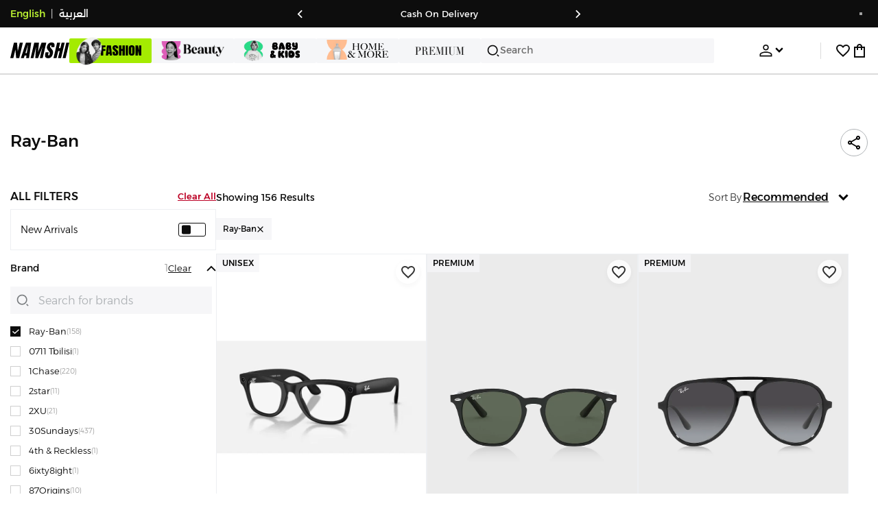

--- FILE ---
content_type: text/html; charset=utf-8
request_url: https://www.namshi.com/oman-en/ray_ban/
body_size: 138562
content:
<!DOCTYPE html><html lang="en" dir="ltr" style="min-width:1250px" data-version="" data-commit="f9f8c6b"><head><meta charSet="utf-8"/><meta name="viewport" content="width=device-width, initial-scale=1"/><meta name="viewport" content="width=device-width, initial-scale=1.0, maximum-scale=1.0, user-scalable=0"/><link rel="preload" as="image" href="https://f.nooncdn.com/s/app/com/namshi/icons/chevron-backward-bold.svg"/><link rel="preload" as="image" href="https://f.nooncdn.com/s/app/com/namshi/icons/chevron-forword-bold.svg"/><link rel="preload" as="image" href="https://f.nooncdn.com/mpcms/EN0111/assets/e8fc65b0-4324-4fab-9cd2-74a52cb2f06f.png?format=webp"/><link rel="preload" as="image" href="https://f.nooncdn.com/mpcms/EN0111/assets/1fdc283c-3bcf-4cdb-9154-fb5c15f71e7d.png?format=webp"/><link rel="preload" as="image" href="https://f.nooncdn.com/mpcms/EN0111/assets/566db06f-b812-4bda-bafa-58871f64fd32.svg?format=webp"/><link rel="preload" as="image" href="https://f.nooncdn.com/mpcms/EN0111/assets/dfbd22bd-454a-4783-b25c-3ddff3741fde.png?format=webp"/><link rel="preload" as="image" href="https://f.nooncdn.com/mpcms/EN0111/assets/058aa9b9-3945-43d1-bb67-7e2800086507.png?format=webp"/><link rel="preload" as="image" href="https://f.nooncdn.com/mpcms/EN0111/assets/22e15f4d-4878-495b-8742-cb3a7e995a4f.png?format=webp"/><link rel="preload" as="image" href="https://f.nooncdn.com/mpcms/EN0111/assets/880d226a-4ac6-421a-b791-b6b7163e2197.png?format=webp"/><link rel="preload" as="image" href="https://f.nooncdn.com/mpcms/EN0111/assets/770a4a4d-8b4b-4017-8b9c-3c0d60377e8b.png?format=webp"/><link rel="stylesheet" href="https://f.nooncdn.com/s/app/2025/nm-namshi-frontend/f9f8c6be0e65b166d3ba7aeb6082a75fefc602e2/bigalog/_next/_static/_next/static/css/a8e6757828fbae85.css" data-precedence="next"/><link rel="stylesheet" href="https://f.nooncdn.com/s/app/2025/nm-namshi-frontend/f9f8c6be0e65b166d3ba7aeb6082a75fefc602e2/bigalog/_next/_static/_next/static/css/13a53627600a08d8.css" data-precedence="next"/><link rel="stylesheet" href="https://f.nooncdn.com/s/app/2025/nm-namshi-frontend/f9f8c6be0e65b166d3ba7aeb6082a75fefc602e2/bigalog/_next/_static/_next/static/css/208a94d7b964a525.css" data-precedence="next"/><link rel="stylesheet" href="https://f.nooncdn.com/s/app/2025/nm-namshi-frontend/f9f8c6be0e65b166d3ba7aeb6082a75fefc602e2/bigalog/_next/_static/_next/static/css/b4fadd28b7e26532.css" data-precedence="next"/><link rel="stylesheet" href="https://f.nooncdn.com/s/app/2025/nm-namshi-frontend/f9f8c6be0e65b166d3ba7aeb6082a75fefc602e2/bigalog/_next/_static/_next/static/css/039aca7fcf4a7c35.css" data-precedence="next"/><link rel="stylesheet" href="https://f.nooncdn.com/s/app/2025/nm-namshi-frontend/f9f8c6be0e65b166d3ba7aeb6082a75fefc602e2/bigalog/_next/_static/_next/static/css/ff9c47fa0336609e.css" data-precedence="next"/><link rel="stylesheet" href="https://f.nooncdn.com/s/app/2025/nm-namshi-frontend/f9f8c6be0e65b166d3ba7aeb6082a75fefc602e2/bigalog/_next/_static/_next/static/css/c8585d34a5bd4465.css" data-precedence="next"/><link rel="stylesheet" href="https://f.nooncdn.com/s/app/2025/nm-namshi-frontend/f9f8c6be0e65b166d3ba7aeb6082a75fefc602e2/bigalog/_next/_static/_next/static/css/06c1466e5a780715.css" data-precedence="next"/><link rel="stylesheet" href="https://f.nooncdn.com/s/app/2025/nm-namshi-frontend/f9f8c6be0e65b166d3ba7aeb6082a75fefc602e2/bigalog/_next/_static/_next/static/css/b490cdf56cfdf042.css" data-precedence="next"/><link rel="stylesheet" href="https://f.nooncdn.com/s/app/2025/nm-namshi-frontend/f9f8c6be0e65b166d3ba7aeb6082a75fefc602e2/bigalog/_next/_static/_next/static/css/0162a44f5c12c97d.css" data-precedence="next"/><link rel="stylesheet" href="https://f.nooncdn.com/s/app/2025/nm-namshi-frontend/f9f8c6be0e65b166d3ba7aeb6082a75fefc602e2/bigalog/_next/_static/_next/static/css/d031d92c1a3004e2.css" data-precedence="next"/><link rel="stylesheet" href="https://f.nooncdn.com/s/app/2025/nm-namshi-frontend/f9f8c6be0e65b166d3ba7aeb6082a75fefc602e2/bigalog/_next/_static/_next/static/css/4ea15d0dea9e89db.css" data-precedence="next"/><link rel="stylesheet" href="https://f.nooncdn.com/s/app/2025/nm-namshi-frontend/f9f8c6be0e65b166d3ba7aeb6082a75fefc602e2/bigalog/_next/_static/_next/static/css/626e33957bd48360.css" data-precedence="next"/><link rel="stylesheet" href="https://f.nooncdn.com/s/app/2025/nm-namshi-frontend/f9f8c6be0e65b166d3ba7aeb6082a75fefc602e2/bigalog/_next/_static/_next/static/css/f58a23ee97973ee4.css" data-precedence="next"/><link rel="stylesheet" href="https://f.nooncdn.com/s/app/2025/nm-namshi-frontend/f9f8c6be0e65b166d3ba7aeb6082a75fefc602e2/bigalog/_next/_static/_next/static/css/14a703e792c934f2.css" data-precedence="next"/><link rel="stylesheet" href="https://f.nooncdn.com/s/app/2025/nm-namshi-frontend/f9f8c6be0e65b166d3ba7aeb6082a75fefc602e2/bigalog/_next/_static/_next/static/css/c0b41785d9f983cd.css" data-precedence="next"/><link rel="stylesheet" href="https://f.nooncdn.com/s/app/2025/nm-namshi-frontend/f9f8c6be0e65b166d3ba7aeb6082a75fefc602e2/bigalog/_next/_static/_next/static/css/e57bd6f7c2064385.css" data-precedence="next"/><link rel="stylesheet" href="https://f.nooncdn.com/s/app/2025/nm-namshi-frontend/f9f8c6be0e65b166d3ba7aeb6082a75fefc602e2/bigalog/_next/_static/_next/static/css/521ac289a31cb7f9.css" data-precedence="next"/><link rel="stylesheet" href="https://f.nooncdn.com/s/app/2025/nm-namshi-frontend/f9f8c6be0e65b166d3ba7aeb6082a75fefc602e2/bigalog/_next/_static/_next/static/css/4eaf87df13193417.css" data-precedence="next"/><link rel="stylesheet" href="https://f.nooncdn.com/s/app/2025/nm-namshi-frontend/f9f8c6be0e65b166d3ba7aeb6082a75fefc602e2/bigalog/_next/_static/_next/static/css/7ed938a0487dd5fd.css" data-precedence="next"/><link rel="stylesheet" href="https://f.nooncdn.com/s/app/2025/nm-namshi-frontend/f9f8c6be0e65b166d3ba7aeb6082a75fefc602e2/bigalog/_next/_static/_next/static/css/e5118c2f24114b28.css" data-precedence="next"/><link href="https://f.nooncdn.com/s/app/2025/nm-namshi-frontend/f9f8c6be0e65b166d3ba7aeb6082a75fefc602e2/bigalog/_next/_static/_next/static/css/8d1647f620dd82f9.css" rel="stylesheet" as="style" data-precedence="dynamic"/><link href="https://f.nooncdn.com/s/app/2025/nm-namshi-frontend/f9f8c6be0e65b166d3ba7aeb6082a75fefc602e2/bigalog/_next/_static/_next/static/css/a3e9c6edd1f2679c.css" rel="stylesheet" as="style" data-precedence="dynamic"/><link href="https://f.nooncdn.com/s/app/2025/nm-namshi-frontend/f9f8c6be0e65b166d3ba7aeb6082a75fefc602e2/bigalog/_next/_static/_next/static/css/844cfd7537201ed2.css" rel="stylesheet" as="style" data-precedence="dynamic"/><link rel="preload" as="script" fetchPriority="low" href="https://f.nooncdn.com/s/app/2025/nm-namshi-frontend/f9f8c6be0e65b166d3ba7aeb6082a75fefc602e2/bigalog/_next/_static/_next/static/chunks/webpack-432de242a8779db6.js"/><script src="https://f.nooncdn.com/s/app/2025/nm-namshi-frontend/f9f8c6be0e65b166d3ba7aeb6082a75fefc602e2/bigalog/_next/_static/_next/static/chunks/c7879cf7-2097de993c4a7c25.js" async=""></script><script src="https://f.nooncdn.com/s/app/2025/nm-namshi-frontend/f9f8c6be0e65b166d3ba7aeb6082a75fefc602e2/bigalog/_next/_static/_next/static/chunks/1508-bd5f0aa12b2361ef.js" async=""></script><script src="https://f.nooncdn.com/s/app/2025/nm-namshi-frontend/f9f8c6be0e65b166d3ba7aeb6082a75fefc602e2/bigalog/_next/_static/_next/static/chunks/main-app-eabe66892aa1d829.js" async=""></script><script src="https://f.nooncdn.com/s/app/2025/nm-namshi-frontend/f9f8c6be0e65b166d3ba7aeb6082a75fefc602e2/bigalog/_next/_static/_next/static/chunks/e646c3ff-c2173093f9170b67.js" async=""></script><script src="https://f.nooncdn.com/s/app/2025/nm-namshi-frontend/f9f8c6be0e65b166d3ba7aeb6082a75fefc602e2/bigalog/_next/_static/_next/static/chunks/2222-61f11ee42612644c.js" async=""></script><script src="https://f.nooncdn.com/s/app/2025/nm-namshi-frontend/f9f8c6be0e65b166d3ba7aeb6082a75fefc602e2/bigalog/_next/_static/_next/static/chunks/374-858eaf6a5bf28d83.js" async=""></script><script src="https://f.nooncdn.com/s/app/2025/nm-namshi-frontend/f9f8c6be0e65b166d3ba7aeb6082a75fefc602e2/bigalog/_next/_static/_next/static/chunks/588-abbadf7cf628e3db.js" async=""></script><script src="https://f.nooncdn.com/s/app/2025/nm-namshi-frontend/f9f8c6be0e65b166d3ba7aeb6082a75fefc602e2/bigalog/_next/_static/_next/static/chunks/1336-72c4e836cd4a668e.js" async=""></script><script src="https://f.nooncdn.com/s/app/2025/nm-namshi-frontend/f9f8c6be0e65b166d3ba7aeb6082a75fefc602e2/bigalog/_next/_static/_next/static/chunks/1637-2742cffa334d8baa.js" async=""></script><script src="https://f.nooncdn.com/s/app/2025/nm-namshi-frontend/f9f8c6be0e65b166d3ba7aeb6082a75fefc602e2/bigalog/_next/_static/_next/static/chunks/5026-352b4510e01984ae.js" async=""></script><script src="https://f.nooncdn.com/s/app/2025/nm-namshi-frontend/f9f8c6be0e65b166d3ba7aeb6082a75fefc602e2/bigalog/_next/_static/_next/static/chunks/2482-403b5f65e7d8b840.js" async=""></script><script src="https://f.nooncdn.com/s/app/2025/nm-namshi-frontend/f9f8c6be0e65b166d3ba7aeb6082a75fefc602e2/bigalog/_next/_static/_next/static/chunks/app/%5Blocale%5D/(precheckout)/%5B%5B...catalog_url%5D%5D/error-38250830f1792250.js" async=""></script><script src="https://f.nooncdn.com/s/app/2025/nm-namshi-frontend/f9f8c6be0e65b166d3ba7aeb6082a75fefc602e2/bigalog/_next/_static/_next/static/chunks/app/%5Blocale%5D/(precheckout)/%5B%5B...catalog_url%5D%5D/not-found-4bdcd3aa9e35cd19.js" async=""></script><script src="https://f.nooncdn.com/s/app/2025/nm-namshi-frontend/f9f8c6be0e65b166d3ba7aeb6082a75fefc602e2/bigalog/_next/_static/_next/static/chunks/3471-dff0dcdeaf9adb4b.js" async=""></script><script src="https://f.nooncdn.com/s/app/2025/nm-namshi-frontend/f9f8c6be0e65b166d3ba7aeb6082a75fefc602e2/bigalog/_next/_static/_next/static/chunks/6285-000b69aed6b81f17.js" async=""></script><script src="https://f.nooncdn.com/s/app/2025/nm-namshi-frontend/f9f8c6be0e65b166d3ba7aeb6082a75fefc602e2/bigalog/_next/_static/_next/static/chunks/895-971aa562a82f7f03.js" async=""></script><script src="https://f.nooncdn.com/s/app/2025/nm-namshi-frontend/f9f8c6be0e65b166d3ba7aeb6082a75fefc602e2/bigalog/_next/_static/_next/static/chunks/7003-5362d5492d9cf7dd.js" async=""></script><script src="https://f.nooncdn.com/s/app/2025/nm-namshi-frontend/f9f8c6be0e65b166d3ba7aeb6082a75fefc602e2/bigalog/_next/_static/_next/static/chunks/2205-559590f143331b19.js" async=""></script><script src="https://f.nooncdn.com/s/app/2025/nm-namshi-frontend/f9f8c6be0e65b166d3ba7aeb6082a75fefc602e2/bigalog/_next/_static/_next/static/chunks/4084-e76ed638ce69bde1.js" async=""></script><script src="https://f.nooncdn.com/s/app/2025/nm-namshi-frontend/f9f8c6be0e65b166d3ba7aeb6082a75fefc602e2/bigalog/_next/_static/_next/static/chunks/app/%5Blocale%5D/layout-fda02963fe8cf349.js" async=""></script><script src="https://f.nooncdn.com/s/app/2025/nm-namshi-frontend/f9f8c6be0e65b166d3ba7aeb6082a75fefc602e2/bigalog/_next/_static/_next/static/chunks/5826-a8dbd44ade939170.js" async=""></script><script src="https://f.nooncdn.com/s/app/2025/nm-namshi-frontend/f9f8c6be0e65b166d3ba7aeb6082a75fefc602e2/bigalog/_next/_static/_next/static/chunks/5787-7b333f83c9ded1da.js" async=""></script><script src="https://f.nooncdn.com/s/app/2025/nm-namshi-frontend/f9f8c6be0e65b166d3ba7aeb6082a75fefc602e2/bigalog/_next/_static/_next/static/chunks/2312-4c2b3550ed3aa8ab.js" async=""></script><script src="https://f.nooncdn.com/s/app/2025/nm-namshi-frontend/f9f8c6be0e65b166d3ba7aeb6082a75fefc602e2/bigalog/_next/_static/_next/static/chunks/8936-35c27afc61dc26ec.js" async=""></script><script src="https://f.nooncdn.com/s/app/2025/nm-namshi-frontend/f9f8c6be0e65b166d3ba7aeb6082a75fefc602e2/bigalog/_next/_static/_next/static/chunks/9534-c066061cf6ebcde8.js" async=""></script><script src="https://f.nooncdn.com/s/app/2025/nm-namshi-frontend/f9f8c6be0e65b166d3ba7aeb6082a75fefc602e2/bigalog/_next/_static/_next/static/chunks/3723-123d1500cff0f7cb.js" async=""></script><script src="https://f.nooncdn.com/s/app/2025/nm-namshi-frontend/f9f8c6be0e65b166d3ba7aeb6082a75fefc602e2/bigalog/_next/_static/_next/static/chunks/6199-62aee8f717aa50e3.js" async=""></script><script src="https://f.nooncdn.com/s/app/2025/nm-namshi-frontend/f9f8c6be0e65b166d3ba7aeb6082a75fefc602e2/bigalog/_next/_static/_next/static/chunks/4935-1f3ae9590b30e8c3.js" async=""></script><script src="https://f.nooncdn.com/s/app/2025/nm-namshi-frontend/f9f8c6be0e65b166d3ba7aeb6082a75fefc602e2/bigalog/_next/_static/_next/static/chunks/7671-8dbf5dfd200228a0.js" async=""></script><script src="https://f.nooncdn.com/s/app/2025/nm-namshi-frontend/f9f8c6be0e65b166d3ba7aeb6082a75fefc602e2/bigalog/_next/_static/_next/static/chunks/612-9ac0e0942ac995ef.js" async=""></script><script src="https://f.nooncdn.com/s/app/2025/nm-namshi-frontend/f9f8c6be0e65b166d3ba7aeb6082a75fefc602e2/bigalog/_next/_static/_next/static/chunks/app/%5Blocale%5D/(precheckout)/layout-001a70e89a559b34.js" async=""></script><script src="https://f.nooncdn.com/s/app/2025/nm-namshi-frontend/f9f8c6be0e65b166d3ba7aeb6082a75fefc602e2/bigalog/_next/_static/_next/static/chunks/4252-71a8482461316155.js" async=""></script><script src="https://f.nooncdn.com/s/app/2025/nm-namshi-frontend/f9f8c6be0e65b166d3ba7aeb6082a75fefc602e2/bigalog/_next/_static/_next/static/chunks/4442-82dfaf6e11922125.js" async=""></script><script src="https://f.nooncdn.com/s/app/2025/nm-namshi-frontend/f9f8c6be0e65b166d3ba7aeb6082a75fefc602e2/bigalog/_next/_static/_next/static/chunks/1571-ca59578235cdf16d.js" async=""></script><script src="https://f.nooncdn.com/s/app/2025/nm-namshi-frontend/f9f8c6be0e65b166d3ba7aeb6082a75fefc602e2/bigalog/_next/_static/_next/static/chunks/9576-2f3e493cbc2ff2c0.js" async=""></script><script src="https://f.nooncdn.com/s/app/2025/nm-namshi-frontend/f9f8c6be0e65b166d3ba7aeb6082a75fefc602e2/bigalog/_next/_static/_next/static/chunks/3683-50240794cc57cd5f.js" async=""></script><script src="https://f.nooncdn.com/s/app/2025/nm-namshi-frontend/f9f8c6be0e65b166d3ba7aeb6082a75fefc602e2/bigalog/_next/_static/_next/static/chunks/6610-3665ac253e43af6d.js" async=""></script><script src="https://f.nooncdn.com/s/app/2025/nm-namshi-frontend/f9f8c6be0e65b166d3ba7aeb6082a75fefc602e2/bigalog/_next/_static/_next/static/chunks/8595-986de154a2904c3f.js" async=""></script><script src="https://f.nooncdn.com/s/app/2025/nm-namshi-frontend/f9f8c6be0e65b166d3ba7aeb6082a75fefc602e2/bigalog/_next/_static/_next/static/chunks/9764-cd4d5c88f9cfd257.js" async=""></script><script src="https://f.nooncdn.com/s/app/2025/nm-namshi-frontend/f9f8c6be0e65b166d3ba7aeb6082a75fefc602e2/bigalog/_next/_static/_next/static/chunks/app/%5Blocale%5D/(precheckout)/%5B%5B...catalog_url%5D%5D/page-888291543afee5a0.js" async=""></script><link rel="preload" href="https://f.nooncdn.com/s/app/2025/nm-namshi-frontend/f9f8c6be0e65b166d3ba7aeb6082a75fefc602e2/bigalog/_next/_static/_next/static/chunks/3510.be705a114109257c.js" as="script" fetchPriority="low"/><link rel="preload" as="image" href="https://f.nooncdn.com/mpcms/EN0111/assets/cb111666-f7d4-4ffb-84f5-b4169995b0e3.svg?format=webp"/><link rel="preload" as="image" href="https://f.nooncdn.com/mpcms/EN0111/assets/0200e6eb-460c-4ec3-95d8-cd51e85377d6.png?format=webp"/><link rel="preload" as="image" href="https://f.nooncdn.com/mpcms/EN0111/assets/e3485835-14e0-48c5-8926-1e472c1bca8c.png?format=webp"/><link rel="preload" as="image" href="https://f.nooncdn.com/mpcms/EN0111/assets/bddcefc9-3aaa-4595-8448-5f79c342cb80.svg?format=webp"/><link rel="preload" as="image" href="https://f.nooncdn.com/s/app/com/namshi/icons/search.svg"/><link rel="preload" as="image" href="https://f.nooncdn.com/s/app/com/namshi/icons/person.svg"/><link rel="preload" as="image" href="https://f.nooncdn.com/s/app/com/namshi/icons/chevron-down-bold.svg"/><link rel="preload" as="image" href="https://f.nooncdn.com/s/app/com/sivvi/design-system/icons-v2/chevron-forward.svg"/><link rel="preload" as="image" href="https://f.nooncdn.com/s/app/com/namshi/icons/heart.svg"/><link rel="preload" as="image" href="https://f.nooncdn.com/s/app/com/namshi/icons/bag.svg"/><link rel="preload" as="image" href="https://f.nooncdn.com/s/app/com/namshi/icons/scroll-top.svg"/><link rel="preload" as="image" href="https://f.nooncdn.com/s/app/com/namshi/icons/chevron-up.svg"/><link rel="preload" as="image" href="https://f.nooncdn.com/s/app/com/namshi/icons/check.svg"/><link rel="preload" as="image" href="https://f.nooncdn.com/s/app/com/namshi/icons/chevron-down.svg"/><link rel="preload" as="image" href="https://f.nooncdn.com/s/app/com/namshi/icons/close.svg"/><link rel="preload" as="image" href="https://f.nooncdn.com/s/app/com/namshi/icons/star.svg"/><link rel="preload" as="image" href="https://f.nooncdn.com/p/pzsku/ZC23E785AE097581F0D05Z/45/1762854538/b96c58df-4ee1-41fe-803c-54af2718665d.jpg?format=webp&amp;width=800"/><link rel="preload" as="image" href="https://f.nooncdn.com/p/pzsku/Z7D3BF92E515FE224DC22Z/45/_/1698986575/872083de-c4a5-4e9a-ba36-0c83ab7b411c.jpg?format=webp&amp;width=800"/><link rel="preload" as="image" href="https://f.nooncdn.com/p/pzsku/ZCD3EE246FE73C17399C9Z/45/_/1698932956/af78977e-87da-41c2-8569-4180dc952ac3.jpg?format=webp&amp;width=800"/><link rel="preload" as="image" href="https://f.nooncdn.com/p/pzsku/Z30D6F5ACDBF9E8CA2BB1Z/45/_/1698964944/44456c6f-cb98-4401-8e69-8637558b57e8.jpg?format=webp&amp;width=800"/><link rel="preload" as="image" href="https://f.nooncdn.com/s/app/com/sivvi/images/more-colors.svg"/><link rel="preload" as="image" href="https://f.nooncdn.com/p/pzsku/Z685F4BF1771B93A6B806Z/45/_/1698934561/24f00726-f0b2-41b4-97fb-ef9465215db5.jpg?format=webp&amp;width=800"/><link rel="preload" as="image" href="https://f.nooncdn.com/p/pzsku/Z7A41621BFD5C9DE82CC5Z/45/_/1698965498/6bc57064-5bd7-4798-b228-1bf6a9b76dcf.jpg?format=webp&amp;width=800"/><link rel="preload" as="image" href="https://f.nooncdn.com/p/pzsku/Z13F2443265135CAF47ABZ/45/1762854509/9599bc28-9cdd-4c8a-9b86-a977620c2448.jpg?format=webp&amp;width=800"/><link rel="preload" as="image" href="https://f.nooncdn.com/p/pzsku/ZC46A2D23DE9D3D7304D3Z/45/_/1698935425/3a9780f3-5fe2-4667-a030-73220d34743e.jpg?format=webp&amp;width=800"/><link rel="preload" as="image" href="https://f.nooncdn.com/p/pzsku/Z5ABEE74B519ABB43FD4BZ/45/1763025737/5d8e4f93-ca93-4b48-bb38-8b4010e3f313.jpg?format=webp&amp;width=800"/><link rel="preload" as="image" href="https://f.nooncdn.com/p/pzsku/ZCD5F047800D4A056646CZ/45/_/1698933587/f271e0fa-e406-489f-bcf4-9e434ecb20d3.jpg?format=webp&amp;width=800"/><link rel="preload" as="image" href="https://f.nooncdn.com/p/pzsku/Z5453BB79DA0AE904CF0AZ/45/_/1698930516/9b942f47-6b61-4289-a137-401ddbd6313b.jpg?format=webp&amp;width=800"/><link rel="preload" as="image" href="https://f.nooncdn.com/p/pzsku/Z2344B991019841FDD7AFZ/45/_/1697649263/28eea78c-05ce-484a-90eb-d4368b886a9b.jpg?format=webp&amp;width=800"/><link rel="preload" as="image" href="https://f.nooncdn.com/p/pzsku/Z822B3C0C2C37ED7B7BC1Z/45/1746747870/9755d4d8-8361-4253-a3da-dcf1bef66e82.jpg?format=webp&amp;width=800"/><link rel="preload" as="image" href="https://f.nooncdn.com/p/pzsku/ZB7D22CB7753E01E2A710Z/45/_/1711311233/925e6266-49f0-4ec3-8b93-a9f12761e063.jpg?format=webp&amp;width=800"/><link rel="preload" as="image" href="https://f.nooncdn.com/p/pzsku/ZC28072CEA626E1E29EB2Z/45/1746747511/fd4b9220-ba42-442e-ba2c-46089c87b12a.jpg?format=webp&amp;width=800"/><link rel="preload" as="image" href="https://f.nooncdn.com/p/pzsku/ZB8523A1012232D95EEE0Z/45/_/1698927757/649c70a6-5600-4f9e-8a70-e51928ff9781.jpg?format=webp&amp;width=800"/><link rel="preload" as="image" href="https://f.nooncdn.com/p/pzsku/ZFCF4560CBD22E5A113E9Z/45/_/1698981243/e45611fd-82da-4e3d-ace3-5e16e1dd0216.jpg?format=webp&amp;width=800"/><link rel="preload" as="image" href="https://f.nooncdn.com/p/pzsku/ZDECAFCB01CB8D2A9FA89Z/45/1762854557/82c23f5b-0455-48e5-a0d3-e4bcf0176f6e.jpg?format=webp&amp;width=800"/><link rel="preload" as="image" href="https://f.nooncdn.com/p/pzsku/Z02068DF656294BCCD019Z/45/1746747827/9be2ea80-d63b-4636-abb3-490f6414348f.jpg?format=webp&amp;width=800"/><link rel="preload" as="image" href="https://f.nooncdn.com/p/pzsku/Z8AC70A3EE9C4A31B3A2DZ/45/1746747847/3550d531-05aa-42b6-9fa7-7b763c33da93.jpg?format=webp&amp;width=800"/><link rel="preload" as="image" href="https://f.nooncdn.com/p/pzsku/ZF1D7AB055A6F0B383DE6Z/45/_/1698932210/be77e7c6-c052-495f-9ef3-cad211ef7d35.jpg?format=webp&amp;width=800"/><link rel="preload" as="image" href="https://f.nooncdn.com/p/pzsku/Z1CA8AD9BB776641560B4Z/45/_/1698932018/1f935cc9-7892-4f56-9a53-404f7728070d.jpg?format=webp&amp;width=800"/><link rel="preload" as="image" href="https://f.nooncdn.com/p/pzsku/Z805AB08CC5B9F50E4EF5Z/45/1746231404/5ffa8f02-0355-46e9-9188-d6b12c7a831a.jpg?format=webp&amp;width=800"/><link rel="preload" as="image" href="https://f.nooncdn.com/p/pzsku/Z2F0DAA17FD53E482CADAZ/45/_/1726058281/58dc11d3-48e3-4ab3-ad55-c8158c6fc28f.jpg?format=webp&amp;width=800"/><link rel="preload" as="image" href="https://f.nooncdn.com/p/pzsku/Z9FB97E3F2BF109D2F17EZ/45/1746748540/fa0bd593-b109-4bca-a021-27593961a8df.jpg?format=webp&amp;width=800"/><link rel="preload" as="image" href="https://f.nooncdn.com/p/pzsku/Z91B36210697A5A351FB7Z/45/_/1736408369/d6419eff-ece9-44d3-b089-cd094a3dd9b7.jpg?format=webp&amp;width=800"/><link rel="preload" as="image" href="https://f.nooncdn.com/p/pzsku/Z1D1A9BB5E63E1E8D1855Z/45/_/1698931790/678b0398-7fb7-482e-bf2a-b48ba70662e1.jpg?format=webp&amp;width=800"/><meta name="next-size-adjust" content=""/><link type="image/x-icon" href="https://f.nooncdn.com/s/app/com/namshi/icons/favicons-2/48x48/favicon.ico" rel="shortcut icon" sizes="48x48"/><meta name="p:domain_verify" content="4ce7c47844ed1d62c4ecbb6b1cce1b8a"/><title>Ray-Ban Oman Store | Muscat, Salalah, Oman</title><meta name="description" content="Best Prices for Ray-Ban ✓ 20% OFF First App Order use CODE: FIRST ✓ 2000+ Brands ✓ Same Day Delivery ✓ Cash on Delivery ✓ Easy Free Returns"/><meta name="author" content="namshi.com"/><meta name="keywords" content="oman,ray,ban,store,muscat,salalah"/><meta name="publisher" content="https://www.namshi.com/oman-en/"/><meta name="robots" content="index,follow"/><link rel="canonical" href="https://www.namshi.com/oman-en/ray_ban/"/><meta property="og:title" content="Ray-Ban Oman Store | Muscat, Salalah, Oman"/><meta property="og:description" content="Best Prices for Ray-Ban ✓ 20% OFF First App Order use CODE: FIRST ✓ 2000+ Brands ✓ Same Day Delivery ✓ Cash on Delivery ✓ Easy Free Returns"/><meta property="og:image" content="https://f.nooncdn.com/s/app/com/namshi/images/namshi_og_en-2.jpg"/><meta name="twitter:card" content="summary_large_image"/><meta name="twitter:title" content="Ray-Ban Oman Store | Muscat, Salalah, Oman"/><meta name="twitter:description" content="Best Prices for Ray-Ban ✓ 20% OFF First App Order use CODE: FIRST ✓ 2000+ Brands ✓ Same Day Delivery ✓ Cash on Delivery ✓ Easy Free Returns"/><meta name="twitter:image" content="https://f.nooncdn.com/s/app/com/namshi/images/namshi_og_en-2.jpg"/><script type="application/ld+json">{"@context":"https://schema.org","@type":"WebSite","url":"https://www.namshi.com/","potentialAction":{"@type":"SearchAction","target":{"@type":"EntryPoint","urlTemplate":"https://www.namshi.com/oman-en/search?q={search_term_string}"},"query-input":"required name=search_term_string"}}</script><script type="application/ld+json">{"@context":"https://schema.org","@type":"Organization","name":"Namshi","legalName":"Namshi Holding Limited","description":"Namshi is a leading Middle Eastern online fashion and lifestyle retailer, founded in Dubai in 2011. It offers over 2,000 global and regional brands, spanning clothing, footwear, accessories, and beauty, with more than 200,000 products available. Focused on empowering young, style-conscious shoppers, its app and website support Arabic and local currencies while providing fast delivery, cash-on-delivery, and hassle-free returns","url":"https://www.namshi.com/","logo":"https://f.nooncdn.com/s/app/com/namshi/images/namshi-logo-black-v2-withBg.png","sameAs":["https://instagram.com/namshi/","https://www.facebook.com/NamshiOfficial/","https://twitter.com/NamshiDotCom","https://www.pinterest.com/namshidotcom/","https://www.youtube.com/namshi/","https://www.snapchat.com/add/namshiofficial/","https://www.tiktok.com/@namshi"]}</script><script type="application/ld+json">{"@context":"https://schema.org","@type":"LocalBusiness","name":"Namshi","url":"https://www.namshi.com/","foundingDate":"2011","telephone":"+971554006784","image":"https://f.nooncdn.com/s/app/com/namshi/images/namshi_og_en-2.jpg","address":{"@type":"PostalAddress","streetAddress":"Boulevard Plaza Tower 2, Sheikh Mohammed bin Rashid Boulevard","addressLocality":"Dubai","addressRegion":"Dubai","addressCountry":"AE","postalCode":"126251"},"geo":{"@type":"GeoCoordinates","latitude":"25.2019648","longitude":"55.2732732"},"openingHoursSpecification":[{"@type":"OpeningHoursSpecification","opens":"09:00","closes":"18:00","dayOfWeek":["Monday","Tuesday","Wednesday","Thursday","Friday"]}],"priceRange":"$ - $$$"}</script><script type="application/ld+json">[{"@context":"https://schema.org","@type":"ContactPoint","email":"care@namshi.com","telephone":"+966 8002466744","contactType":"Customer Service","areaServed":"SA","availableLanguage":["English","Arabic"]},{"@context":"https://schema.org","@type":"ContactPoint","email":"care@namshi.com","telephone":"+971 800626744","contactType":"Customer Service","areaServed":"AE","availableLanguage":["English","Arabic"]},{"@context":"https://schema.org","@type":"ContactPoint","email":"care@namshi.com","telephone":"+971 800626744","contactType":"Customer Service","areaServed":"KW","availableLanguage":["English","Arabic"]},{"@context":"https://schema.org","@type":"ContactPoint","email":"care@namshi.com","telephone":"+971 800626744","contactType":"Customer Service","areaServed":"QA","availableLanguage":["English","Arabic"]},{"@context":"https://schema.org","@type":"ContactPoint","email":"care@namshi.com","telephone":"+971 800626744","contactType":"Customer Service","areaServed":"BH","availableLanguage":["English","Arabic"]},{"@context":"https://schema.org","@type":"ContactPoint","email":"care@namshi.com","telephone":"+971 800626744","contactType":"Customer Service","areaServed":"OM","availableLanguage":["English","Arabic"]}]</script><script src="https://f.nooncdn.com/s/app/2025/nm-namshi-frontend/f9f8c6be0e65b166d3ba7aeb6082a75fefc602e2/bigalog/_next/_static/_next/static/chunks/polyfills-42372ed130431b0a.js" noModule=""></script>
<script>(window.BOOMR_mq=window.BOOMR_mq||[]).push(["addVar",{"rua.upush":"false","rua.cpush":"true","rua.upre":"false","rua.cpre":"false","rua.uprl":"false","rua.cprl":"false","rua.cprf":"false","rua.trans":"SJ-bbf7dce9-59fc-46d7-8029-1254e1a33d5a","rua.cook":"false","rua.ims":"false","rua.ufprl":"false","rua.cfprl":"false","rua.isuxp":"false","rua.texp":"norulematch","rua.ceh":"false","rua.ueh":"false","rua.ieh.st":"0"}]);</script>
                              <script>!function(e){var n="https://s.go-mpulse.net/boomerang/";if("False"=="True")e.BOOMR_config=e.BOOMR_config||{},e.BOOMR_config.PageParams=e.BOOMR_config.PageParams||{},e.BOOMR_config.PageParams.pci=!0,n="https://s2.go-mpulse.net/boomerang/";if(window.BOOMR_API_key="ZR9E4-QNP6T-R7X63-YRPCT-QNEEL",function(){function e(){if(!r){var e=document.createElement("script");e.id="boomr-scr-as",e.src=window.BOOMR.url,e.async=!0,o.appendChild(e),r=!0}}function t(e){r=!0;var n,t,a,i,d=document,O=window;if(window.BOOMR.snippetMethod=e?"if":"i",t=function(e,n){var t=d.createElement("script");t.id=n||"boomr-if-as",t.src=window.BOOMR.url,BOOMR_lstart=(new Date).getTime(),e=e||d.body,e.appendChild(t)},!window.addEventListener&&window.attachEvent&&navigator.userAgent.match(/MSIE [67]\./))return window.BOOMR.snippetMethod="s",void t(o,"boomr-async");a=document.createElement("IFRAME"),a.src="about:blank",a.title="",a.role="presentation",a.loading="eager",i=(a.frameElement||a).style,i.width=0,i.height=0,i.border=0,i.display="none",o.appendChild(a);try{O=a.contentWindow,d=O.document.open()}catch(_){n=document.domain,a.src="javascript:var d=document.open();d.domain='"+n+"';void 0;",O=a.contentWindow,d=O.document.open()}if(n)d._boomrl=function(){this.domain=n,t()},d.write("<bo"+"dy onload='document._boomrl();'>");else if(O._boomrl=function(){t()},O.addEventListener)O.addEventListener("load",O._boomrl,!1);else if(O.attachEvent)O.attachEvent("onload",O._boomrl);d.close()}function a(e){window.BOOMR_onload=e&&e.timeStamp||(new Date).getTime()}if(!window.BOOMR||!window.BOOMR.version&&!window.BOOMR.snippetExecuted){window.BOOMR=window.BOOMR||{},window.BOOMR.snippetStart=(new Date).getTime(),window.BOOMR.snippetExecuted=!0,window.BOOMR.snippetVersion=14,window.BOOMR.url=n+"ZR9E4-QNP6T-R7X63-YRPCT-QNEEL";var i=document.currentScript||document.getElementsByTagName("script")[0],o=i.parentNode,r=!1,d=document.createElement("link");if(d.relList&&"function"==typeof d.relList.supports&&d.relList.supports("preload")&&"as"in d)window.BOOMR.snippetMethod="p",d.href=window.BOOMR.url,d.rel="preload",d.as="script",d.addEventListener("load",e),d.addEventListener("error",function(){t(!0)}),setTimeout(function(){if(!r)t(!0)},3e3),BOOMR_lstart=(new Date).getTime(),o.appendChild(d);else t(!1);if(window.addEventListener)window.addEventListener("load",a,!1);else if(window.attachEvent)window.attachEvent("onload",a)}}(),"".length>0)if(e&&"performance"in e&&e.performance&&"function"==typeof e.performance.setResourceTimingBufferSize)e.performance.setResourceTimingBufferSize();!function(){if(BOOMR=e.BOOMR||{},BOOMR.plugins=BOOMR.plugins||{},!BOOMR.plugins.AK){var n="true"=="true"?1:0,t="",a="ck6sxaqxfuxmk2lncyba-f-aa122f5d6-clientnsv4-s.akamaihd.net",i="false"=="true"?2:1,o={"ak.v":"39","ak.cp":"1685326","ak.ai":parseInt("1087670",10),"ak.ol":"0","ak.cr":8,"ak.ipv":4,"ak.proto":"h2","ak.rid":"fb331ae5","ak.r":47370,"ak.a2":n,"ak.m":"dsca","ak.n":"essl","ak.bpcip":"18.189.43.0","ak.cport":50158,"ak.gh":"23.208.24.80","ak.quicv":"","ak.tlsv":"tls1.3","ak.0rtt":"","ak.0rtt.ed":"","ak.csrc":"-","ak.acc":"","ak.t":"1768756738","ak.ak":"hOBiQwZUYzCg5VSAfCLimQ==zzw2nmHr7xI6ynwuhIngmSEjHE1+rCuHrxmb5peg8g1LzxPe2BMMaa8dailCWU33jgL+vkGsCUfBJl3U0gBRwoIfh/[base64]/ZllKGimmbBwBvGoA9B3Sf9UP3svHQ1ApphoV5Uu+OMAa6OuDHud+xfic9ia8JY7Fz2rRdkGEzOOcJdZX25/eHl2G+NzhX2xLCCc+Pw5JCA3mWv1tOQhqKWDMzrfPe8I=","ak.pv":"13","ak.dpoabenc":"","ak.tf":i};if(""!==t)o["ak.ruds"]=t;var r={i:!1,av:function(n){var t="http.initiator";if(n&&(!n[t]||"spa_hard"===n[t]))o["ak.feo"]=void 0!==e.aFeoApplied?1:0,BOOMR.addVar(o)},rv:function(){var e=["ak.bpcip","ak.cport","ak.cr","ak.csrc","ak.gh","ak.ipv","ak.m","ak.n","ak.ol","ak.proto","ak.quicv","ak.tlsv","ak.0rtt","ak.0rtt.ed","ak.r","ak.acc","ak.t","ak.tf"];BOOMR.removeVar(e)}};BOOMR.plugins.AK={akVars:o,akDNSPreFetchDomain:a,init:function(){if(!r.i){var e=BOOMR.subscribe;e("before_beacon",r.av,null,null),e("onbeacon",r.rv,null,null),r.i=!0}return this},is_complete:function(){return!0}}}}()}(window);</script></head><body class="__variable_8bed66 __variable_d0705b __variable_85fe36"><div hidden=""><!--$--><!--/$--></div><div class="ToastNotification_container__SU3ui"><div class="Toastify"></div></div><!--$!--><template data-dgst="BAILOUT_TO_CLIENT_SIDE_RENDERING"></template><!--/$--><!--$!--><template data-dgst="BAILOUT_TO_CLIENT_SIDE_RENDERING"></template><!--/$--><header class="HeaderWithDepartmentTabsDesktop_mainContainer__u_0yU"><div class="AppHeaderStrip_outerContainer__m2139"><div class="AppHeaderStrip_innerContainer__Kqlz5 siteWidthContainer"><div class="LanguageSwitch_container__EbjhN"><a href="/oman-en/ray_ban/" class="LanguageSwitch_switcher__ng2GA LanguageSwitch_dark__neTu5 LanguageSwitch_active__ZI5p1">English</a><div class="LanguageSwitch_divider__9rUVG LanguageSwitch_dark__neTu5">|</div><a href="/oman-ar/ray_ban/" class="LanguageSwitch_switcher__ng2GA LanguageSwitch_dark__neTu5">العربية</a></div><div class="AppHeaderStrip_promoTextContainer__38Kmy"><section><div class="EmblaCarousel_outerWrapper__wzwd8"><div class="EmblaCarousel_wrapper__ndTTF"><div class="EmblaCarousel_container__MkuxD"><div class="EmblaCarousel_carouselContainer__C7YLK"><div class="EmblaCarousel_slidesContainer__NYcld"><div style="flex:0 0 calc(100%)"><div class="AppHeaderStrip_message__WPUdm" style="color:var(--clr-white);font-weight:400">cash on delivery</div></div><div style="flex:0 0 calc(100%)"><div class="AppHeaderStrip_message__WPUdm" style="color:var(--clr-white);font-weight:400">fast delivery and exchanges</div></div><div style="flex:0 0 calc(100%)"><div class="AppHeaderStrip_message__WPUdm" style="color:var(--clr-white);font-weight:400">100% genuine products</div></div><div style="flex:0 0 calc(100%)"><div class="AppHeaderStrip_message__WPUdm" style="color:var(--clr-white);font-weight:400">1,800+ brands</div></div><div style="flex:0 0 calc(100%)"><div class="AppHeaderStrip_message__WPUdm" style="color:var(--clr-white);font-weight:400">20% Off Your First App Order With Code FIRST</div></div></div></div></div><div class="CarouselControls_leftControl__7vhVh"><button type="button" disabled="" class="CarouselControls_btnContainer__xzgIa"><img alt="chevronBackwardBold" color="white" loading="eager" width="21" height="21" decoding="async" data-nimg="1" class="Icon_icon__jZSAZ Icon_white__g9ZkP --namshi-icon Icon_flipped__FMD4m" style="color:transparent;min-width:21px" src="https://f.nooncdn.com/s/app/com/namshi/icons/chevron-backward-bold.svg"/></button></div><div class="CarouselControls_rightControl__HGeZ8"><button type="button" disabled="" class="CarouselControls_btnContainer__xzgIa"><img alt="chevronForwardBold" color="white" loading="eager" width="21" height="21" decoding="async" data-nimg="1" class="Icon_icon__jZSAZ Icon_white__g9ZkP --namshi-icon Icon_flipped__FMD4m" style="color:transparent;min-width:21px" src="https://f.nooncdn.com/s/app/com/namshi/icons/chevron-forword-bold.svg"/></button></div></div></div></section></div><div class="Loader_container__dYZb2" style="height:20px;width:20px;background-color:var(--clr-white)"></div></div></div><div class="HeaderWithDepartmentTabsDesktop_innerContainer__B8tDQ"><div class="HeaderWithDepartmentTabsDesktop_innerContents__EzL6l siteWidthContainer"><div class="HeaderWithDepartmentTabsDesktop_headerWithDepartmentsTabContainer__0Xw8Y"><a aria-label="Namshi" class="HeaderWithDepartmentTabsDesktop_logo__ePqcI" href="/oman-en/fashion/women-fashion/"><svg height="23" viewBox="0 0 919 246" xmlns="http://www.w3.org/2000/svg"><g fill="#000" fill-rule="nonzero"><path d="M164.19 243.05L244.01 2.19H325.71L292.01 243.05H246.44L252.14 204.19H223.13L210.99 243.05H164.19ZM235.58 165.73H257.48L275.7 43.25H273.51L235.58 165.73Z"></path><path d="M316.8 243.05L373.35 2.19H446.7L432.48 149.03L487.07 2.19H561.11L504.56 243.05H460.49L501.24 69.52L432.85 243.05H389.61L401.07 69.52L360.32 243.05H316.8Z"></path><path d="M672.84 243.05L729.39 2.19H777.29L757.08 88.27H779.8L800.01 2.19H847.91L791.36 243.05H743.46L769.1 133.84H746.38L720.74 243.05H672.84Z"></path><path d="M590.69 245.24C568.7 245.24 554.14 239.77 546.99 228.82C539.84 217.87 539.08 200.45 544.69 176.54L550.22 153H597.84L590.77 183.11C589.46 188.68 589.28 193.03 590.23 196.18C591.18 199.33 593.75 200.9 597.95 200.9C602.15 200.9 605.66 199.62 607.95 197.07C610.24 194.52 612.07 190.32 613.44 184.48C615.18 177.09 615.9 170.91 615.61 165.94C615.32 160.97 613.9 156.22 611.36 151.71C608.81 147.19 605.06 141.93 600.08 135.9L583.28 115.37C570.71 100.13 566.73 82.71 571.33 63.09C576.15 42.56 584.59 26.92 596.65 16.15C608.71 5.39001 623.78 0 641.84 0C663.92 0 678.21 5.88001 684.7 17.65C691.19 29.42 691.63 47.3 686 71.3H637.01L640.9 54.74C641.67 51.45 641.34 48.9 639.9 47.08C638.46 45.26 636.14 44.34 632.95 44.34C629.12 44.34 626.06 45.41 623.78 47.56C621.5 49.7 619.96 52.46 619.17 55.84C618.38 59.22 618.43 62.87 619.34 66.79C620.24 70.71 622.79 75.23 626.97 80.34L648.48 107.03C652.8 112.32 656.6 117.91 659.87 123.79C663.14 129.67 665.28 136.52 666.27 144.32C667.27 152.12 666.45 161.63 663.81 172.85C658.5 195.48 650.16 213.2 638.8 226.02C627.44 238.84 611.41 245.25 590.7 245.25L590.69 245.24Z"></path><path d="M815.78 243.05L872.33 2.19H918.86L862.31 243.05H815.78Z"></path><path d="M148.2 1.92999L116.39 137.41L104.71 1.96999H104.55L104.56 1.92999H56.61L0 243.05H47.95L73.62 133.73L79.57 108.36L81.51 129.81L91.59 242.99H91.6L91.59 243.05H139.54L165.21 133.73L175.92 88.11L196.15 1.92999H148.2Z"></path></g></svg></a><div class="DepartmentNavigationTabs_container__Zc8KD"><div class="DepartmentTab_tabParent__iNwvi"><a href="/oman-en/fashion/women-fashion/"><div style="background-color:#a4eb01" class="DepartmentTab_tab__zhqHB"><div class="DepartmentTab_iconsWrapper__aPh8S"><img class="DepartmentTab_iconImage__FFpfN" src="https://f.nooncdn.com/mpcms/EN0111/assets/e8fc65b0-4324-4fab-9cd2-74a52cb2f06f.png?format=webp" alt="TabIcon-fashion"/><img class="DepartmentTab_iconImage__FFpfN DepartmentTab_scale__LsEby DepartmentTab_active__4oBtW" src="https://f.nooncdn.com/mpcms/EN0111/assets/1fdc283c-3bcf-4cdb-9154-fb5c15f71e7d.png?format=webp" alt="TabIcon-fashion"/></div><img class="DepartmentTab_iconTitle__oIERO" src="https://f.nooncdn.com/mpcms/EN0111/assets/566db06f-b812-4bda-bafa-58871f64fd32.svg?format=webp" alt="TabTitle-fashion" width="60"/></div></a></div><div class="DepartmentTab_tabParent__iNwvi"><a href="/oman-en/beauty/for-you/"><div style="background-color:#f5f6f8ff" class="DepartmentTab_tab__zhqHB"><div class="DepartmentTab_iconsWrapper__aPh8S"><img class="DepartmentTab_iconImage__FFpfN DepartmentTab_active__4oBtW" src="https://f.nooncdn.com/mpcms/EN0111/assets/dfbd22bd-454a-4783-b25c-3ddff3741fde.png?format=webp" alt="TabIcon-beauty"/><img class="DepartmentTab_iconImage__FFpfN DepartmentTab_scale__LsEby" src="https://f.nooncdn.com/mpcms/EN0111/assets/058aa9b9-3945-43d1-bb67-7e2800086507.png?format=webp" alt="TabIcon-beauty"/></div><img class="DepartmentTab_iconTitle__oIERO" src="https://f.nooncdn.com/mpcms/EN0111/assets/22e15f4d-4878-495b-8742-cb3a7e995a4f.png?format=webp" alt="TabTitle-beauty" width="60"/></div></a></div><div class="DepartmentTab_tabParent__iNwvi"><a href="/oman-en/kids/kids-fashion/"><div style="background-color:#f5f6f8ff" class="DepartmentTab_tab__zhqHB"><div class="DepartmentTab_iconsWrapper__aPh8S"><img class="DepartmentTab_iconImage__FFpfN DepartmentTab_active__4oBtW" src="https://f.nooncdn.com/mpcms/EN0111/assets/880d226a-4ac6-421a-b791-b6b7163e2197.png?format=webp" alt="TabIcon-kids"/><img class="DepartmentTab_iconImage__FFpfN DepartmentTab_scale__LsEby" src="https://f.nooncdn.com/mpcms/EN0111/assets/770a4a4d-8b4b-4017-8b9c-3c0d60377e8b.png?format=webp" alt="TabIcon-kids"/></div><img class="DepartmentTab_iconTitle__oIERO" src="https://f.nooncdn.com/mpcms/EN0111/assets/cb111666-f7d4-4ffb-84f5-b4169995b0e3.svg?format=webp" alt="TabTitle-kids" width="60"/></div></a></div><div class="DepartmentTab_tabParent__iNwvi"><a href="/oman-en/home/home-lifestyle/"><div style="background-color:#f5f6f8ff" class="DepartmentTab_tab__zhqHB"><div class="DepartmentTab_iconsWrapper__aPh8S"><img class="DepartmentTab_iconImage__FFpfN DepartmentTab_active__4oBtW" src="https://f.nooncdn.com/mpcms/EN0111/assets/0200e6eb-460c-4ec3-95d8-cd51e85377d6.png?format=webp" alt="TabIcon-home"/><img class="DepartmentTab_iconImage__FFpfN DepartmentTab_scale__LsEby" src="https://f.nooncdn.com/mpcms/EN0111/assets/e3485835-14e0-48c5-8926-1e472c1bca8c.png?format=webp" alt="TabIcon-home"/></div><img class="DepartmentTab_iconTitle__oIERO" src="https://f.nooncdn.com/mpcms/EN0111/assets/bddcefc9-3aaa-4595-8448-5f79c342cb80.svg?format=webp" alt="TabTitle-home" width="60"/></div></a></div><div class="DepartmentTab_tabParent__iNwvi"><a href="/oman-en/premium/women/"><img alt="TabImage-premium" loading="lazy" width="140" height="50" decoding="async" data-nimg="1" class="DepartmentTab_tabImg__lAzsj" style="color:transparent" src="https://f.nooncdn.com/mpcms/EN0111/assets/65bf13e4-892f-4fed-a158-578f334a5dc6.png?format=webp"/></a></div></div></div><div class="HeaderWithDepartmentTabsDesktop_actionsContainer__51gh7"><button type="button" class="SearchBox_container__h5fRM"><div class="SearchBox_searchBox__qr703"><img alt="Search Icon" color="offBlack" loading="eager" width="20" height="20" decoding="async" data-nimg="1" class="Icon_icon__jZSAZ --namshi-icon" style="color:transparent;min-width:20px" src="https://f.nooncdn.com/s/app/com/namshi/icons/search.svg"/><span class="SearchBox_placeholder__QhThN">Search</span></div></button><div class="AccountMenu_accountMenuContainer__MBR0r AccountMenu_endJustified__Z2Opz"><div class="AccountMenu_accountMenuTrigger__H9CSn"><button type="button" class="AccountMenu_triggerContainer__Gy1zp"><img alt="person" color="offBlack" loading="eager" width="27" height="27" decoding="async" data-nimg="1" class="Icon_icon__jZSAZ --namshi-icon" style="color:transparent;min-width:27px" src="https://f.nooncdn.com/s/app/com/namshi/icons/person.svg"/><img alt="chevronDownBold" color="offBlack" loading="eager" width="12" height="12" decoding="async" data-nimg="1" class="Icon_icon__jZSAZ --namshi-icon" style="color:transparent;min-width:12px" src="https://f.nooncdn.com/s/app/com/namshi/icons/chevron-down-bold.svg"/></button></div><div class="MenuDropDown_dropdownOverlay__ASP_2" data-visible="false" aria-hidden="true"></div><div class="AccountMenu_dropdownContainer__2PbTF AccountMenu_loggedOut__bq2Fz"><div class="MenuDropDown_dropdownItems__DE9zB" data-visible="false"><div><div class="AccountMenu_loginBtnContainer__TtCyb"><button class="Button_button__eqMO5 Button_medium__o5kiv Button_tertiary__Yfea5 AccountMenu_loginBtn__FUCli" type="button"><span class="Button_content__oyt3C">Login or Signup</span></button></div></div><div><a target="_blank" class="AccountMenu_menuItemCta__f_C8j" href="https://help.namshi.com/portal/en/home/">Help Center<img alt="chevronForward" color="offBlack" loading="eager" width="21" height="21" decoding="async" data-nimg="1" class="Icon_icon__jZSAZ --namshi-icon Icon_flipped__FMD4m" style="color:transparent;min-width:21px" src="https://f.nooncdn.com/s/app/com/sivvi/design-system/icons-v2/chevron-forward.svg"/></a></div></div></div></div><div class="HeaderWithDepartmentTabsDesktop_iconsContainer__k86P7"><a class="WishlistIcon_container__DHm33" href="/oman-en/wishlist/"><div class="WishlistIcon_innerContainer__C0T4l"><img alt="heart" color="offBlack" loading="eager" width="24" height="24" decoding="async" data-nimg="1" class="Icon_icon__jZSAZ --namshi-icon" style="color:transparent;min-width:24px" src="https://f.nooncdn.com/s/app/com/namshi/icons/heart.svg"/><div class="Badge_badge__j6eGD">0</div></div></a><div><div><a class="BagIcon_bagIcon__psJoJ" href="/oman-en/bag/"><img alt="shoppingBag" color="offBlack" loading="eager" width="24" height="24" decoding="async" data-nimg="1" class="Icon_icon__jZSAZ --namshi-icon" style="color:transparent;min-width:24px" src="https://f.nooncdn.com/s/app/com/namshi/icons/bag.svg"/><div class="Badge_badge__j6eGD">0</div></a></div></div></div></div></div></div></header><div class="SubDepartmentsAndCategories_mainContainer__V59xP"><nav id="fashion" class="SubDepartmentsAndCategories_outerContainer__PjgK_"><div class="SubDepartmentsAndCategories_innerContainer__2LV96"><div class="SubDepartmentsAndCategories_categoriesContainer__iAZJx"><div class="siteWidthContainer SubDepartmentsAndCategories_menuBar__c__uW"><div class="SubDepartmentsAndCategories_subDepartmentCtaWrapper__yGa8s"><button type="button" class="SubDepartmentsAndCategories_subDepartmentCta__mAjzf"><div class="SubDepartmentsAndCategories_subDepartmentLabel__4wSL0"></div><img alt="chevronDownBold" color="offBlack" loading="eager" width="14" height="14" decoding="async" data-nimg="1" class="Icon_icon__jZSAZ --namshi-icon" style="color:transparent;min-width:14px" src="https://f.nooncdn.com/s/app/com/namshi/icons/chevron-down-bold.svg"/></button></div><div class="SubDepartmentsAndCategories_menuBarContent__793OA"></div></div></div></div></nav><nav id="beauty" class="SubDepartmentsAndCategories_outerContainer__PjgK_"><div class="SubDepartmentsAndCategories_innerContainer__2LV96"><div class="SubDepartmentsAndCategories_categoriesContainer__iAZJx"><div class="siteWidthContainer SubDepartmentsAndCategories_menuBar__c__uW"><div class="SubDepartmentsAndCategories_menuBarContent__793OA"><a class="SubDepartmentsAndCategories_title__wzUOA" href="/oman-en/women-beauty/?sort%5Bby%5D=arrival_date&amp;sort%5Bdir%5D=desc&amp;page=1">New In</a><a class="SubDepartmentsAndCategories_title__wzUOA" href="/oman-en/women-beauty-makeup/">Makeup</a><a class="SubDepartmentsAndCategories_title__wzUOA" href="/oman-en/women-beauty-fragrance/">Fragrance</a><a class="SubDepartmentsAndCategories_title__wzUOA" href="/oman-en/women-beauty-haircare/">Hair care</a><a class="SubDepartmentsAndCategories_title__wzUOA" href="/oman-en/women-beauty-skincare/">Skincare</a><a class="SubDepartmentsAndCategories_title__wzUOA" href="/oman-en/beauty/women-beauty-bath_and_body/">Body care &amp; health</a><a class="SubDepartmentsAndCategories_title__wzUOA" href="/oman-en/men-beauty/">Grooming</a><a class="SubDepartmentsAndCategories_title__wzUOA" href="/oman-en/brands/?department=beauty">Brands</a></div></div></div></div></nav><nav id="kids" class="SubDepartmentsAndCategories_outerContainer__PjgK_"><div class="SubDepartmentsAndCategories_innerContainer__2LV96"><div class="SubDepartmentsAndCategories_categoriesContainer__iAZJx"><div class="siteWidthContainer SubDepartmentsAndCategories_menuBar__c__uW"><div class="SubDepartmentsAndCategories_menuBarContent__793OA"><a class="SubDepartmentsAndCategories_title__wzUOA" href="/oman-en/kids/new-arrivals/">New arrivals</a><a class="SubDepartmentsAndCategories_title__wzUOA" href="/oman-en/kids-clothing/">Clothing</a><a class="SubDepartmentsAndCategories_title__wzUOA" href="/oman-en/kids/kids-shoes/">Shoes</a><a class="SubDepartmentsAndCategories_title__wzUOA" href="/oman-en/kids/kids-bags-new/">Bags</a><a class="SubDepartmentsAndCategories_title__wzUOA" href="/oman-en/kids/kids-accessories/">Accessories</a><a class="SubDepartmentsAndCategories_title__wzUOA" href="/oman-en/kids/premium-shop-all/">Premium</a><a class="SubDepartmentsAndCategories_title__wzUOA" href="/oman-en/home_and_lifestyle/">Homeware</a><a class="SubDepartmentsAndCategories_title__wzUOA" href="/oman-en/kids-sports-collection/">Sports</a><a class="SubDepartmentsAndCategories_title__wzUOA" href="/oman-en/kids/">Shop by age</a><a class="SubDepartmentsAndCategories_title__wzUOA" href="/oman-en/brands/?department=kids">Brands</a><a class="SubDepartmentsAndCategories_title__wzUOA" href="/oman-en/kids-girls/">All Girls</a><a class="SubDepartmentsAndCategories_title__wzUOA" href="/oman-en/kids-boys/">All Boys</a></div></div></div></div></nav><nav id="premium" class="SubDepartmentsAndCategories_outerContainer__PjgK_"><div class="SubDepartmentsAndCategories_innerContainer__2LV96"><div class="SubDepartmentsAndCategories_categoriesContainer__iAZJx"><div class="siteWidthContainer SubDepartmentsAndCategories_menuBar__c__uW"><div class="SubDepartmentsAndCategories_subDepartmentCtaWrapper__yGa8s"><button type="button" class="SubDepartmentsAndCategories_subDepartmentCta__mAjzf"><div class="SubDepartmentsAndCategories_subDepartmentLabel__4wSL0"></div><img alt="chevronDownBold" color="offBlack" loading="eager" width="14" height="14" decoding="async" data-nimg="1" class="Icon_icon__jZSAZ --namshi-icon" style="color:transparent;min-width:14px" src="https://f.nooncdn.com/s/app/com/namshi/icons/chevron-down-bold.svg"/></button></div><div class="SubDepartmentsAndCategories_menuBarContent__793OA"></div></div></div></div></nav></div><div class="SearchPopup_backdrop__8_peO" hidden=""></div><div hidden="" class="SearchPopup_container__qDgq0"><div class="PreSearchPage_container___vQ81 PreSearchPage_desktop__PK81s"></div></div><section class="DefaultLayoutClient_container__ngaCb DefaultLayoutClient_withPaddingTop__xhHoy"><script type="application/ld+json">{"@context":"https://schema.org","@type":"Brand","logo":"https://f.nooncdn.com/s/app/com/namshi/images/namshi-logo-black-v2-withBg.png"}</script><script type="application/ld+json">{"@context":"https://schema.org","@type":"ItemList","name":"Ray-Ban Oman Store | Muscat, Salalah, Oman","description":"Best Prices for Ray-Ban ✓ 20% OFF First App Order use CODE: FIRST ✓ 2000+ Brands ✓ Same Day Delivery ✓ Cash on Delivery ✓ Easy Free Returns","url":"/ray_ban/","numberOfItems":156,"itemListElement":[{"@context":"https://schema.org","image":"https://f.nooncdn.com/p/pzsku/ZC23E785AE097581F0D05Z/45/1762854538/b96c58df-4ee1-41fe-803c-54af2718665d.jpg?format=webp&width=240","url":"https://www.namshi.com/oman-en/buy-ray-ban-meta-wayfarer-unisex-square-sunglasses/ZC23E785AE097581F0D05Z/p/","name":"Meta Wayfarer Unisex Square Sunglasses","@type":"ListItem","position":1,"aggregateRating":{"@type":"AggregateRating","ratingValue":1.5,"ratingCount":2,"itemReviewed":{"@type":"Product","@context":"https://schema.org","image":"https://f.nooncdn.com/p/pzsku/ZC23E785AE097581F0D05Z/45/1762854538/b96c58df-4ee1-41fe-803c-54af2718665d.jpg?format=webp&width=240","url":"https://www.namshi.com/oman-en/buy-ray-ban-meta-wayfarer-unisex-square-sunglasses/ZC23E785AE097581F0D05Z/p/","name":"Meta Wayfarer Unisex Square Sunglasses","brand":"Ray-Ban","sku":"ZC23E785AE097581F0D05Z-1","offers":{"@type":"Offer","url":"https://www.namshi.com/oman-en/buy-ray-ban-meta-wayfarer-unisex-square-sunglasses/ZC23E785AE097581F0D05Z/p/","category":"","availability":"https://schema.org/InStock","price":"220.23","priceCurrency":"OMR","itemCondition":"https://schema.org/NewCondition"}}}},{"@context":"https://schema.org","image":"https://f.nooncdn.com/p/pzsku/Z7D3BF92E515FE224DC22Z/45/_/1698986575/872083de-c4a5-4e9a-ba36-0c83ab7b411c.jpg?format=webp&width=240","url":"https://www.namshi.com/oman-en/buy-ray-ban-0rj9070s-wayfarer-sunglasses/Z7D3BF92E515FE224DC22Z/p/","name":"0Rj9070S Wayfarer Sunglasses","@type":"ListItem","position":2,"aggregateRating":{"@type":"AggregateRating","ratingValue":1.9,"ratingCount":12,"itemReviewed":{"@type":"Product","@context":"https://schema.org","image":"https://f.nooncdn.com/p/pzsku/Z7D3BF92E515FE224DC22Z/45/_/1698986575/872083de-c4a5-4e9a-ba36-0c83ab7b411c.jpg?format=webp&width=240","url":"https://www.namshi.com/oman-en/buy-ray-ban-0rj9070s-wayfarer-sunglasses/Z7D3BF92E515FE224DC22Z/p/","name":"0Rj9070S Wayfarer Sunglasses","brand":"Ray-Ban","sku":"Z7D3BF92E515FE224DC22Z-1","offers":{"@type":"Offer","url":"https://www.namshi.com/oman-en/buy-ray-ban-0rj9070s-wayfarer-sunglasses/Z7D3BF92E515FE224DC22Z/p/","category":"","availability":"https://schema.org/InStock","price":"40.59","priceCurrency":"OMR","itemCondition":"https://schema.org/NewCondition"}}}},{"@context":"https://schema.org","image":"https://f.nooncdn.com/p/pzsku/ZCD3EE246FE73C17399C9Z/45/_/1698932956/af78977e-87da-41c2-8569-4180dc952ac3.jpg?format=webp&width=240","url":"https://www.namshi.com/oman-en/buy-ray-ban-0rb4376-aviator-sunglasses/ZCD3EE246FE73C17399C9Z/p/","name":"0Rb4376 Aviator Sunglasses","@type":"ListItem","position":3,"aggregateRating":{"@type":"AggregateRating","ratingValue":5,"ratingCount":2,"itemReviewed":{"@type":"Product","@context":"https://schema.org","image":"https://f.nooncdn.com/p/pzsku/ZCD3EE246FE73C17399C9Z/45/_/1698932956/af78977e-87da-41c2-8569-4180dc952ac3.jpg?format=webp&width=240","url":"https://www.namshi.com/oman-en/buy-ray-ban-0rb4376-aviator-sunglasses/ZCD3EE246FE73C17399C9Z/p/","name":"0Rb4376 Aviator Sunglasses","brand":"Ray-Ban","sku":"ZCD3EE246FE73C17399C9Z-1","offers":{"@type":"Offer","url":"https://www.namshi.com/oman-en/buy-ray-ban-0rb4376-aviator-sunglasses/ZCD3EE246FE73C17399C9Z/p/","category":"","availability":"https://schema.org/InStock","price":"74.15","priceCurrency":"OMR","itemCondition":"https://schema.org/NewCondition"}}}},{"@context":"https://schema.org","image":"https://f.nooncdn.com/p/pzsku/Z30D6F5ACDBF9E8CA2BB1Z/45/_/1698964944/44456c6f-cb98-4401-8e69-8637558b57e8.jpg?format=webp&width=240","url":"https://www.namshi.com/oman-en/buy-ray-ban-0rb3025-aviator-sunglasses/Z30D6F5ACDBF9E8CA2BB1Z/p/","name":"0Rb3025 Aviator Sunglasses","@type":"ListItem","position":4},{"@context":"https://schema.org","image":"https://f.nooncdn.com/p/pzsku/Z685F4BF1771B93A6B806Z/45/_/1698934561/24f00726-f0b2-41b4-97fb-ef9465215db5.jpg?format=webp&width=240","url":"https://www.namshi.com/oman-en/buy-ray-ban-0rb3447-round-metal-sunglasses/Z685F4BF1771B93A6B806Z/p/","name":"0Rb3447 Round Metal Sunglasses","@type":"ListItem","position":5,"aggregateRating":{"@type":"AggregateRating","ratingValue":5,"ratingCount":5,"itemReviewed":{"@type":"Product","@context":"https://schema.org","image":"https://f.nooncdn.com/p/pzsku/Z685F4BF1771B93A6B806Z/45/_/1698934561/24f00726-f0b2-41b4-97fb-ef9465215db5.jpg?format=webp&width=240","url":"https://www.namshi.com/oman-en/buy-ray-ban-0rb3447-round-metal-sunglasses/Z685F4BF1771B93A6B806Z/p/","name":"0Rb3447 Round Metal Sunglasses","brand":"Ray-Ban","sku":"Z685F4BF1771B93A6B806Z-1","offers":{"@type":"Offer","url":"https://www.namshi.com/oman-en/buy-ray-ban-0rb3447-round-metal-sunglasses/Z685F4BF1771B93A6B806Z/p/","category":"","availability":"https://schema.org/InStock","price":"81.40","priceCurrency":"OMR","itemCondition":"https://schema.org/NewCondition"}}}},{"@context":"https://schema.org","image":"https://f.nooncdn.com/p/pzsku/Z7A41621BFD5C9DE82CC5Z/45/_/1698965498/6bc57064-5bd7-4798-b228-1bf6a9b76dcf.jpg?format=webp&width=240","url":"https://www.namshi.com/oman-en/buy-ray-ban-0rb4340-wayfarer-sunglasses/Z7A41621BFD5C9DE82CC5Z/p/","name":"0Rb4340 Wayfarer Sunglasses","@type":"ListItem","position":6},{"@context":"https://schema.org","image":"https://f.nooncdn.com/p/pzsku/Z13F2443265135CAF47ABZ/45/1762854509/9599bc28-9cdd-4c8a-9b86-a977620c2448.jpg?format=webp&width=240","url":"https://www.namshi.com/oman-en/buy-ray-ban-meta-wayfarer-unisex-square-sunglasses/Z13F2443265135CAF47ABZ/p/","name":"Meta Wayfarer Unisex Square Sunglasses","@type":"ListItem","position":7},{"@context":"https://schema.org","image":"https://f.nooncdn.com/p/pzsku/ZC46A2D23DE9D3D7304D3Z/45/_/1698935425/3a9780f3-5fe2-4667-a030-73220d34743e.jpg?format=webp&width=240","url":"https://www.namshi.com/oman-en/buy-ray-ban-0rb3857-frank-square-sunglasses/ZC46A2D23DE9D3D7304D3Z/p/","name":"0Rb3857 Frank Square Sunglasses","@type":"ListItem","position":8,"aggregateRating":{"@type":"AggregateRating","ratingValue":5,"ratingCount":1,"itemReviewed":{"@type":"Product","@context":"https://schema.org","image":"https://f.nooncdn.com/p/pzsku/ZC46A2D23DE9D3D7304D3Z/45/_/1698935425/3a9780f3-5fe2-4667-a030-73220d34743e.jpg?format=webp&width=240","url":"https://www.namshi.com/oman-en/buy-ray-ban-0rb3857-frank-square-sunglasses/ZC46A2D23DE9D3D7304D3Z/p/","name":"0Rb3857 Frank Square Sunglasses","brand":"Ray-Ban","sku":"ZC46A2D23DE9D3D7304D3Z-1","offers":{"@type":"Offer","url":"https://www.namshi.com/oman-en/buy-ray-ban-0rb3857-frank-square-sunglasses/ZC46A2D23DE9D3D7304D3Z/p/","category":"","availability":"https://schema.org/InStock","price":"81.40","priceCurrency":"OMR","itemCondition":"https://schema.org/NewCondition"}}}},{"@context":"https://schema.org","image":"https://f.nooncdn.com/p/pzsku/Z5ABEE74B519ABB43FD4BZ/45/1763025737/5d8e4f93-ca93-4b48-bb38-8b4010e3f313.jpg?format=webp&width=240","url":"https://www.namshi.com/oman-en/buy-ray-ban-meta-wayfarer-unisex-square-sunglasses/Z5ABEE74B519ABB43FD4BZ/p/","name":"Meta Wayfarer Unisex Square Sunglasses","@type":"ListItem","position":9},{"@context":"https://schema.org","image":"https://f.nooncdn.com/p/pzsku/ZCD5F047800D4A056646CZ/45/_/1698933587/f271e0fa-e406-489f-bcf4-9e434ecb20d3.jpg?format=webp&width=240","url":"https://www.namshi.com/oman-en/buy-ray-ban-0rb3548n-hexagonal-sunglasses/ZCD5F047800D4A056646CZ/p/","name":"0Rb3548N Hexagonal Sunglasses","@type":"ListItem","position":10,"aggregateRating":{"@type":"AggregateRating","ratingValue":5,"ratingCount":1,"itemReviewed":{"@type":"Product","@context":"https://schema.org","image":"https://f.nooncdn.com/p/pzsku/ZCD5F047800D4A056646CZ/45/_/1698933587/f271e0fa-e406-489f-bcf4-9e434ecb20d3.jpg?format=webp&width=240","url":"https://www.namshi.com/oman-en/buy-ray-ban-0rb3548n-hexagonal-sunglasses/ZCD5F047800D4A056646CZ/p/","name":"0Rb3548N Hexagonal Sunglasses","brand":"Ray-Ban","sku":"ZCD5F047800D4A056646CZ-1","offers":{"@type":"Offer","url":"https://www.namshi.com/oman-en/buy-ray-ban-0rb3548n-hexagonal-sunglasses/ZCD5F047800D4A056646CZ/p/","category":"","availability":"https://schema.org/InStock","price":"111.17","priceCurrency":"OMR","itemCondition":"https://schema.org/NewCondition"}}}},{"@context":"https://schema.org","image":"https://f.nooncdn.com/p/pzsku/Z5453BB79DA0AE904CF0AZ/45/_/1698930516/9b942f47-6b61-4289-a137-401ddbd6313b.jpg?format=webp&width=240","url":"https://www.namshi.com/oman-en/buy-ray-ban-0rb3694-jim-irregular-sunglasses/Z5453BB79DA0AE904CF0AZ/p/","name":"0Rb3694 Jim Irregular Sunglasses","@type":"ListItem","position":11},{"@context":"https://schema.org","image":"https://f.nooncdn.com/p/pzsku/Z2344B991019841FDD7AFZ/45/_/1697649263/28eea78c-05ce-484a-90eb-d4368b886a9b.jpg?format=webp&width=240","url":"https://www.namshi.com/oman-en/buy-ray-ban-0rb4165-justin-square-sunglasses/Z2344B991019841FDD7AFZ/p/","name":"0RB4165 Justin Square Sunglasses","@type":"ListItem","position":12},{"@context":"https://schema.org","image":"https://f.nooncdn.com/p/pzsku/Z822B3C0C2C37ED7B7BC1Z/45/1746747870/9755d4d8-8361-4253-a3da-dcf1bef66e82.jpg?format=webp&width=240","url":"https://www.namshi.com/oman-en/buy-ray-ban-0rb4165-justin-square-sunglasses/Z822B3C0C2C37ED7B7BC1Z/p/","name":"0Rb4165 Justin Square Sunglasses","@type":"ListItem","position":13},{"@context":"https://schema.org","image":"https://f.nooncdn.com/p/pzsku/ZB7D22CB7753E01E2A710Z/45/_/1711311233/925e6266-49f0-4ec3-8b93-a9f12761e063.jpg?format=webp&width=240","url":"https://www.namshi.com/oman-en/buy-ray-ban-0rb3721ch-wayfarers-sunglasses/ZB7D22CB7753E01E2A710Z/p/","name":"0Rb3721Ch Wayfarers Sunglasses","@type":"ListItem","position":14},{"@context":"https://schema.org","image":"https://f.nooncdn.com/p/pzsku/ZC28072CEA626E1E29EB2Z/45/1746747511/fd4b9220-ba42-442e-ba2c-46089c87b12a.jpg?format=webp&width=240","url":"https://www.namshi.com/oman-en/buy-ray-ban-0rb3694-jim-irregular-sunglasses/ZC28072CEA626E1E29EB2Z/p/","name":"0Rb3694 Jim Irregular Sunglasses","@type":"ListItem","position":15},{"@context":"https://schema.org","image":"https://f.nooncdn.com/p/pzsku/ZB8523A1012232D95EEE0Z/45/_/1698927757/649c70a6-5600-4f9e-8a70-e51928ff9781.jpg?format=webp&width=240","url":"https://www.namshi.com/oman-en/buy-ray-ban-0rb2140-classic-original-wayfarer/ZB8523A1012232D95EEE0Z/p/","name":"0RB2140 Classic Original Wayfarer","@type":"ListItem","position":16,"aggregateRating":{"@type":"AggregateRating","ratingValue":5,"ratingCount":1,"itemReviewed":{"@type":"Product","@context":"https://schema.org","image":"https://f.nooncdn.com/p/pzsku/ZB8523A1012232D95EEE0Z/45/_/1698927757/649c70a6-5600-4f9e-8a70-e51928ff9781.jpg?format=webp&width=240","url":"https://www.namshi.com/oman-en/buy-ray-ban-0rb2140-classic-original-wayfarer/ZB8523A1012232D95EEE0Z/p/","name":"0RB2140 Classic Original Wayfarer","brand":"Ray-Ban","sku":"ZB8523A1012232D95EEE0Z-1","offers":{"@type":"Offer","url":"https://www.namshi.com/oman-en/buy-ray-ban-0rb2140-classic-original-wayfarer/ZB8523A1012232D95EEE0Z/p/","category":"","availability":"https://schema.org/InStock","price":"40.03","priceCurrency":"OMR","itemCondition":"https://schema.org/NewCondition"}}}},{"@context":"https://schema.org","image":"https://f.nooncdn.com/p/pzsku/ZFCF4560CBD22E5A113E9Z/45/_/1698981243/e45611fd-82da-4e3d-ace3-5e16e1dd0216.jpg?format=webp&width=240","url":"https://www.namshi.com/oman-en/buy-ray-ban-0rb1971-square-sunglasses/ZFCF4560CBD22E5A113E9Z/p/","name":"0RB1971 Square Sunglasses","@type":"ListItem","position":17},{"@context":"https://schema.org","image":"https://f.nooncdn.com/p/pzsku/ZDECAFCB01CB8D2A9FA89Z/45/1762854557/82c23f5b-0455-48e5-a0d3-e4bcf0176f6e.jpg?format=webp&width=240","url":"https://www.namshi.com/oman-en/buy-ray-ban-0rb3767-oval-sunglasses/ZDECAFCB01CB8D2A9FA89Z/p/","name":"0RB3767 Oval sunglasses","@type":"ListItem","position":18},{"@context":"https://schema.org","image":"https://f.nooncdn.com/p/pzsku/Z02068DF656294BCCD019Z/45/1746747827/9be2ea80-d63b-4636-abb3-490f6414348f.jpg?format=webp&width=240","url":"https://www.namshi.com/oman-en/buy-ray-ban-0rb3647n-round-sunglasses/Z02068DF656294BCCD019Z/p/","name":"0Rb3647N Round Sunglasses","@type":"ListItem","position":19,"aggregateRating":{"@type":"AggregateRating","ratingValue":5,"ratingCount":1,"itemReviewed":{"@type":"Product","@context":"https://schema.org","image":"https://f.nooncdn.com/p/pzsku/Z02068DF656294BCCD019Z/45/1746747827/9be2ea80-d63b-4636-abb3-490f6414348f.jpg?format=webp&width=240","url":"https://www.namshi.com/oman-en/buy-ray-ban-0rb3647n-round-sunglasses/Z02068DF656294BCCD019Z/p/","name":"0Rb3647N Round Sunglasses","brand":"Ray-Ban","sku":"Z02068DF656294BCCD019Z-1","offers":{"@type":"Offer","url":"https://www.namshi.com/oman-en/buy-ray-ban-0rb3647n-round-sunglasses/Z02068DF656294BCCD019Z/p/","category":"","availability":"https://schema.org/InStock","price":"91.33","priceCurrency":"OMR","itemCondition":"https://schema.org/NewCondition"}}}},{"@context":"https://schema.org","image":"https://f.nooncdn.com/p/pzsku/Z8AC70A3EE9C4A31B3A2DZ/45/1746747847/3550d531-05aa-42b6-9fa7-7b763c33da93.jpg?format=webp&width=240","url":"https://www.namshi.com/oman-en/buy-ray-ban-0rb3386-aviator-sunglasses/Z8AC70A3EE9C4A31B3A2DZ/p/","name":"0Rb3386 Aviator Sunglasses","@type":"ListItem","position":20,"aggregateRating":{"@type":"AggregateRating","ratingValue":5,"ratingCount":1,"itemReviewed":{"@type":"Product","@context":"https://schema.org","image":"https://f.nooncdn.com/p/pzsku/Z8AC70A3EE9C4A31B3A2DZ/45/1746747847/3550d531-05aa-42b6-9fa7-7b763c33da93.jpg?format=webp&width=240","url":"https://www.namshi.com/oman-en/buy-ray-ban-0rb3386-aviator-sunglasses/Z8AC70A3EE9C4A31B3A2DZ/p/","name":"0Rb3386 Aviator Sunglasses","brand":"Ray-Ban","sku":"Z8AC70A3EE9C4A31B3A2DZ-1","offers":{"@type":"Offer","url":"https://www.namshi.com/oman-en/buy-ray-ban-0rb3386-aviator-sunglasses/Z8AC70A3EE9C4A31B3A2DZ/p/","category":"","availability":"https://schema.org/InStock","price":"102.92","priceCurrency":"OMR","itemCondition":"https://schema.org/NewCondition"}}}},{"@context":"https://schema.org","image":"https://f.nooncdn.com/p/pzsku/ZF1D7AB055A6F0B383DE6Z/45/_/1698932210/be77e7c6-c052-495f-9ef3-cad211ef7d35.jpg?format=webp&width=240","url":"https://www.namshi.com/oman-en/buy-ray-ban-0rb4378-aviator-sunglasses/ZF1D7AB055A6F0B383DE6Z/p/","name":"0Rb4378 Aviator Sunglasses","@type":"ListItem","position":21,"aggregateRating":{"@type":"AggregateRating","ratingValue":5,"ratingCount":1,"itemReviewed":{"@type":"Product","@context":"https://schema.org","image":"https://f.nooncdn.com/p/pzsku/ZF1D7AB055A6F0B383DE6Z/45/_/1698932210/be77e7c6-c052-495f-9ef3-cad211ef7d35.jpg?format=webp&width=240","url":"https://www.namshi.com/oman-en/buy-ray-ban-0rb4378-aviator-sunglasses/ZF1D7AB055A6F0B383DE6Z/p/","name":"0Rb4378 Aviator Sunglasses","brand":"Ray-Ban","sku":"ZF1D7AB055A6F0B383DE6Z-1","offers":{"@type":"Offer","url":"https://www.namshi.com/oman-en/buy-ray-ban-0rb4378-aviator-sunglasses/ZF1D7AB055A6F0B383DE6Z/p/","category":"","availability":"https://schema.org/InStock","price":"84.97","priceCurrency":"OMR","itemCondition":"https://schema.org/NewCondition"}}}},{"@context":"https://schema.org","image":"https://f.nooncdn.com/p/pzsku/Z1CA8AD9BB776641560B4Z/45/_/1698932018/1f935cc9-7892-4f56-9a53-404f7728070d.jpg?format=webp&width=240","url":"https://www.namshi.com/oman-en/buy-ray-ban-0rb3447-round-metal-sunglasses/Z1CA8AD9BB776641560B4Z/p/","name":"0Rb3447 Round Metal Sunglasses","@type":"ListItem","position":22,"aggregateRating":{"@type":"AggregateRating","ratingValue":5,"ratingCount":2,"itemReviewed":{"@type":"Product","@context":"https://schema.org","image":"https://f.nooncdn.com/p/pzsku/Z1CA8AD9BB776641560B4Z/45/_/1698932018/1f935cc9-7892-4f56-9a53-404f7728070d.jpg?format=webp&width=240","url":"https://www.namshi.com/oman-en/buy-ray-ban-0rb3447-round-metal-sunglasses/Z1CA8AD9BB776641560B4Z/p/","name":"0Rb3447 Round Metal Sunglasses","brand":"Ray-Ban","sku":"Z1CA8AD9BB776641560B4Z-1","offers":{"@type":"Offer","url":"https://www.namshi.com/oman-en/buy-ray-ban-0rb3447-round-metal-sunglasses/Z1CA8AD9BB776641560B4Z/p/","category":"","availability":"https://schema.org/InStock","price":"81.40","priceCurrency":"OMR","itemCondition":"https://schema.org/NewCondition"}}}},{"@context":"https://schema.org","image":"https://f.nooncdn.com/p/pzsku/Z805AB08CC5B9F50E4EF5Z/45/1746231404/5ffa8f02-0355-46e9-9188-d6b12c7a831a.jpg?format=webp&width=240","url":"https://www.namshi.com/oman-en/buy-ray-ban-0rb3025-aviator-large-metal-sunglasses/Z805AB08CC5B9F50E4EF5Z/p/","name":"0Rb3025 Aviator Large Metal Sunglasses","@type":"ListItem","position":23,"aggregateRating":{"@type":"AggregateRating","ratingValue":4.5,"ratingCount":2,"itemReviewed":{"@type":"Product","@context":"https://schema.org","image":"https://f.nooncdn.com/p/pzsku/Z805AB08CC5B9F50E4EF5Z/45/1746231404/5ffa8f02-0355-46e9-9188-d6b12c7a831a.jpg?format=webp&width=240","url":"https://www.namshi.com/oman-en/buy-ray-ban-0rb3025-aviator-large-metal-sunglasses/Z805AB08CC5B9F50E4EF5Z/p/","name":"0Rb3025 Aviator Large Metal Sunglasses","brand":"Ray-Ban","sku":"Z805AB08CC5B9F50E4EF5Z-1","offers":{"@type":"Offer","url":"https://www.namshi.com/oman-en/buy-ray-ban-0rb3025-aviator-large-metal-sunglasses/Z805AB08CC5B9F50E4EF5Z/p/","category":"","availability":"https://schema.org/InStock","price":"110.95","priceCurrency":"OMR","itemCondition":"https://schema.org/NewCondition"}}}},{"@context":"https://schema.org","image":"https://f.nooncdn.com/p/pzsku/Z2F0DAA17FD53E482CADAZ/45/_/1726058281/58dc11d3-48e3-4ab3-ad55-c8158c6fc28f.jpg?format=webp&width=240","url":"https://www.namshi.com/oman-en/buy-ray-ban-0rbr0101s-aviator-sunglasses/Z2F0DAA17FD53E482CADAZ/p/","name":"0Rbr0101S Aviator Sunglasses","@type":"ListItem","position":24},{"@context":"https://schema.org","image":"https://f.nooncdn.com/p/pzsku/Z9FB97E3F2BF109D2F17EZ/45/1746748540/fa0bd593-b109-4bca-a021-27593961a8df.jpg?format=webp&width=240","url":"https://www.namshi.com/oman-en/buy-ray-ban-0rb4179-liteforce-square-sunglasses/Z9FB97E3F2BF109D2F17EZ/p/","name":"0Rb4179 Liteforce Square Sunglasses","@type":"ListItem","position":25,"aggregateRating":{"@type":"AggregateRating","ratingValue":5,"ratingCount":3,"itemReviewed":{"@type":"Product","@context":"https://schema.org","image":"https://f.nooncdn.com/p/pzsku/Z9FB97E3F2BF109D2F17EZ/45/1746748540/fa0bd593-b109-4bca-a021-27593961a8df.jpg?format=webp&width=240","url":"https://www.namshi.com/oman-en/buy-ray-ban-0rb4179-liteforce-square-sunglasses/Z9FB97E3F2BF109D2F17EZ/p/","name":"0Rb4179 Liteforce Square Sunglasses","brand":"Ray-Ban","sku":"Z9FB97E3F2BF109D2F17EZ-1","offers":{"@type":"Offer","url":"https://www.namshi.com/oman-en/buy-ray-ban-0rb4179-liteforce-square-sunglasses/Z9FB97E3F2BF109D2F17EZ/p/","category":"","availability":"https://schema.org/InStock","price":"112.07","priceCurrency":"OMR","itemCondition":"https://schema.org/NewCondition"}}}},{"@context":"https://schema.org","image":"https://f.nooncdn.com/p/pzsku/Z91B36210697A5A351FB7Z/45/_/1736408369/d6419eff-ece9-44d3-b089-cd094a3dd9b7.jpg?format=webp&width=240","url":"https://www.namshi.com/oman-en/buy-ray-ban-0rb2231-rectangular-sunglasses/Z91B36210697A5A351FB7Z/p/","name":"0Rb2231 Rectangular Sunglasses","@type":"ListItem","position":26},{"@context":"https://schema.org","image":"https://f.nooncdn.com/p/pzsku/Z1D1A9BB5E63E1E8D1855Z/45/_/1698931790/678b0398-7fb7-482e-bf2a-b48ba70662e1.jpg?format=webp&width=240","url":"https://www.namshi.com/oman-en/buy-ray-ban-0rb3687-pillow-sunglasses/Z1D1A9BB5E63E1E8D1855Z/p/","name":"0Rb3687 Pillow Sunglasses","@type":"ListItem","position":27},{"@context":"https://schema.org","image":"https://f.nooncdn.com/p/pzsku/ZA593B6A818F7E21EE556Z/45/1763316074/7c7755a0-8f67-4a2b-b64b-d0580fae9348.jpg?format=webp&width=240","url":"https://www.namshi.com/oman-en/buy-ray-ban-irregular-sunglasses/ZA593B6A818F7E21EE556Z/p/","name":"Irregular Sunglasses","@type":"ListItem","position":28},{"@context":"https://schema.org","image":"https://f.nooncdn.com/p/pzsku/ZFC0132AB680C7E9E78BEZ/45/_/1698930503/f181e261-ed65-467e-987c-955f4cd3b7ef.jpg?format=webp&width=240","url":"https://www.namshi.com/oman-en/buy-ray-ban-0rb3683-square-sunglasses/ZFC0132AB680C7E9E78BEZ/p/","name":"0Rb3683 Square Sunglasses","@type":"ListItem","position":29,"aggregateRating":{"@type":"AggregateRating","ratingValue":5,"ratingCount":2,"itemReviewed":{"@type":"Product","@context":"https://schema.org","image":"https://f.nooncdn.com/p/pzsku/ZFC0132AB680C7E9E78BEZ/45/_/1698930503/f181e261-ed65-467e-987c-955f4cd3b7ef.jpg?format=webp&width=240","url":"https://www.namshi.com/oman-en/buy-ray-ban-0rb3683-square-sunglasses/ZFC0132AB680C7E9E78BEZ/p/","name":"0Rb3683 Square Sunglasses","brand":"Ray-Ban","sku":"ZFC0132AB680C7E9E78BEZ-1","offers":{"@type":"Offer","url":"https://www.namshi.com/oman-en/buy-ray-ban-0rb3683-square-sunglasses/ZFC0132AB680C7E9E78BEZ/p/","category":"","availability":"https://schema.org/InStock","price":"80.18","priceCurrency":"OMR","itemCondition":"https://schema.org/NewCondition"}}}},{"@context":"https://schema.org","image":"https://f.nooncdn.com/p/pzsku/Z032C2840868051E34646Z/45/1746834463/27951564-659e-4a5c-8323-3e62d0516be9.jpg?format=webp&width=240","url":"https://www.namshi.com/oman-en/buy-ray-ban-0rb3625-new-aviator-sunglasses/Z032C2840868051E34646Z/p/","name":"0Rb3625 New Aviator Sunglasses","@type":"ListItem","position":30,"aggregateRating":{"@type":"AggregateRating","ratingValue":5,"ratingCount":2,"itemReviewed":{"@type":"Product","@context":"https://schema.org","image":"https://f.nooncdn.com/p/pzsku/Z032C2840868051E34646Z/45/1746834463/27951564-659e-4a5c-8323-3e62d0516be9.jpg?format=webp&width=240","url":"https://www.namshi.com/oman-en/buy-ray-ban-0rb3625-new-aviator-sunglasses/Z032C2840868051E34646Z/p/","name":"0Rb3625 New Aviator Sunglasses","brand":"Ray-Ban","sku":"Z032C2840868051E34646Z-1","offers":{"@type":"Offer","url":"https://www.namshi.com/oman-en/buy-ray-ban-0rb3625-new-aviator-sunglasses/Z032C2840868051E34646Z/p/","category":"","availability":"https://schema.org/InStock","price":"104.04","priceCurrency":"OMR","itemCondition":"https://schema.org/NewCondition"}}}},{"@context":"https://schema.org","image":"https://f.nooncdn.com/p/pzsku/Z20528126B6F0FC21FCAFZ/45/_/1698936134/dcac769c-3ff1-4ce7-b2c0-fc7b0a716399.jpg?format=webp&width=240","url":"https://www.namshi.com/oman-en/buy-ray-ban-0rb3025-aviator-large-metal-sunglasses/Z20528126B6F0FC21FCAFZ/p/","name":"0Rb3025 Aviator Large Metal Sunglasses","@type":"ListItem","position":31},{"@context":"https://schema.org","image":"https://f.nooncdn.com/p/pzsku/Z04652B6989CE9C0DCE70Z/45/_/1697649667/352412c8-fcf5-452c-86ba-bb80504fd5ce.jpg?format=webp&width=240","url":"https://www.namshi.com/oman-en/buy-ray-ban-0rb4171-sunglasses/Z04652B6989CE9C0DCE70Z/p/","name":"0Rb4171 Sunglasses","@type":"ListItem","position":32},{"@context":"https://schema.org","image":"https://f.nooncdn.com/p/pzsku/Z0134300169BB933CBBEBZ/45/_/1706732543/3e76f316-98d2-4573-9350-5f1812ca9463.jpg?format=webp&width=240","url":"https://www.namshi.com/oman-en/buy-ray-ban-0rb4125-sunglasses/Z0134300169BB933CBBEBZ/p/","name":"0Rb4125 Sunglasses","@type":"ListItem","position":33},{"@context":"https://schema.org","image":"https://f.nooncdn.com/p/pzsku/Z8EE20C092E8F12B1418FZ/45/_/1698965391/862cee5c-b0a3-4f76-8b04-b6a42d513fa7.jpg?format=webp&width=240","url":"https://www.namshi.com/oman-en/buy-ray-ban-0rb2140-wayfarer-sunglasses/Z8EE20C092E8F12B1418FZ/p/","name":"0Rb2140 Wayfarer Sunglasses","@type":"ListItem","position":34},{"@context":"https://schema.org","image":"https://f.nooncdn.com/p/pzsku/ZED28E4F81949E4666601Z/45/_/1698922761/486ba739-7e8b-4893-9b0e-dad97b0b35bc.jpg?format=webp&width=240","url":"https://www.namshi.com/oman-en/buy-ray-ban-0rb3025-aviator-sunglasses/ZED28E4F81949E4666601Z/p/","name":"0Rb3025 Aviator Sunglasses","@type":"ListItem","position":35},{"@context":"https://schema.org","image":"https://f.nooncdn.com/p/pzsku/Z2B5F7BE3DCFA10DC3D74Z/45/_/1698927492/81228e9c-5e84-4c5f-bf07-8e877fe28267.jpg?format=webp&width=240","url":"https://www.namshi.com/oman-en/buy-ray-ban-0rb3183-rectangle-sunglasses/Z2B5F7BE3DCFA10DC3D74Z/p/","name":"0Rb3183 Rectangle Sunglasses","@type":"ListItem","position":36},{"@context":"https://schema.org","image":"https://f.nooncdn.com/p/pzsku/ZF452B768CC4E540DCDE2Z/45/_/1698930050/f7f97a30-2663-45b1-962f-ceb0898064bf.jpg?format=webp&width=240","url":"https://www.namshi.com/oman-en/buy-ray-ban-0rb3183-rectangle-sunglasses/ZF452B768CC4E540DCDE2Z/p/","name":"0Rb3183 Rectangle Sunglasses","@type":"ListItem","position":37},{"@context":"https://schema.org","image":"https://f.nooncdn.com/p/pzsku/Z1A3381ECA3E5264B4D67Z/45/1762846335/8a564d63-ab9f-44e5-8cba-a34e8ee7057d.jpg?format=webp&width=240","url":"https://www.namshi.com/oman-en/buy-ray-ban-0rb4165-justin-square-sunglasses/Z1A3381ECA3E5264B4D67Z/p/","name":"0Rb4165 Justin Square Sunglasses","@type":"ListItem","position":38},{"@context":"https://schema.org","image":"https://f.nooncdn.com/p/pzsku/Z403E6F96D6E95F6F2E92Z/45/1763016915/d7749a6f-24db-45cc-b5d8-f416731f4384.jpg?format=webp&width=240","url":"https://www.namshi.com/oman-en/buy-ray-ban-0rb3754-pillow-sunglasses/Z403E6F96D6E95F6F2E92Z/p/","name":"0Rb3754 Pillow Sunglasses","@type":"ListItem","position":39},{"@context":"https://schema.org","image":"https://f.nooncdn.com/p/pzsku/Z17E4608E32D8588A86F1Z/45/_/1698930866/7c7705fa-8bf3-4c29-85f9-5835a913ca75.jpg?format=webp&width=240","url":"https://www.namshi.com/oman-en/buy-ray-ban-0rb3025-aviator-large-metal-sunglasses/Z17E4608E32D8588A86F1Z/p/","name":"0Rb3025 Aviator Large Metal Sunglasses","@type":"ListItem","position":40},{"@context":"https://schema.org","image":"https://f.nooncdn.com/p/5652d09f55e95b83bbecc408468757f2|pzsku/Z07B8844EF315D4CD31D4Z/45/1768704099/4c9097f1-2aff-4609-a0c2-33dacac4526f.jpg?format=webp&width=240","url":"https://www.namshi.com/oman-en/buy-ray-ban-0rb3548n-aviators-sunglasses/Z07B8844EF315D4CD31D4Z/p/","name":"0RB3548N Aviators Sunglasses","@type":"ListItem","position":41},{"@context":"https://schema.org","image":"https://f.nooncdn.com/p/pzsku/Z073969AB45A36D71C026Z/45/_/1697649571/f5236678-074a-441a-a085-48f545e3702f.jpg?format=webp&width=240","url":"https://www.namshi.com/oman-en/buy-ray-ban-0rb3647n-round-sunglasses/Z073969AB45A36D71C026Z/p/","name":"0Rb3647N Round Sunglasses","@type":"ListItem","position":42},{"@context":"https://schema.org","image":"https://f.nooncdn.com/p/pzsku/ZE9FC9F7FF97F544F9F73Z/45/1762854572/54e76659-6dd2-47de-ad86-a9ce6ecc1132.jpg?format=webp&width=240","url":"https://www.namshi.com/oman-en/buy-ray-ban-oval-sunglasses/ZE9FC9F7FF97F544F9F73Z/p/","name":"Oval Sunglasses","@type":"ListItem","position":43},{"@context":"https://schema.org","image":"https://f.nooncdn.com/p/pzsku/Z0329A4BFDB6C26F65F23Z/45/_/1698931038/981994eb-fc8e-44c1-9803-a4a063671fc3.jpg?format=webp&width=240","url":"https://www.namshi.com/oman-en/buy-ray-ban-0rb3016-clubmaster-sunglasses/Z0329A4BFDB6C26F65F23Z/p/","name":"0Rb3016 Clubmaster Sunglasses","@type":"ListItem","position":44,"aggregateRating":{"@type":"AggregateRating","ratingValue":3.7,"ratingCount":3,"itemReviewed":{"@type":"Product","@context":"https://schema.org","image":"https://f.nooncdn.com/p/pzsku/Z0329A4BFDB6C26F65F23Z/45/_/1698931038/981994eb-fc8e-44c1-9803-a4a063671fc3.jpg?format=webp&width=240","url":"https://www.namshi.com/oman-en/buy-ray-ban-0rb3016-clubmaster-sunglasses/Z0329A4BFDB6C26F65F23Z/p/","name":"0Rb3016 Clubmaster Sunglasses","brand":"Ray-Ban","sku":"Z0329A4BFDB6C26F65F23Z-1","offers":{"@type":"Offer","url":"https://www.namshi.com/oman-en/buy-ray-ban-0rb3016-clubmaster-sunglasses/Z0329A4BFDB6C26F65F23Z/p/","category":"","availability":"https://schema.org/InStock","price":"93.33","priceCurrency":"OMR","itemCondition":"https://schema.org/NewCondition"}}}},{"@context":"https://schema.org","image":"https://f.nooncdn.com/p/pzsku/Z50737CCBE97C3E331505Z/45/1765193285/eb0208c1-52a1-41ef-8829-2f23faf70114.jpg?format=webp&width=240","url":"https://www.namshi.com/oman-en/buy-ray-ban-0rb3548n-hexagonal-sunglasses/Z50737CCBE97C3E331505Z/p/","name":"0Rb3548N Hexagonal Sunglasses","@type":"ListItem","position":45,"aggregateRating":{"@type":"AggregateRating","ratingValue":5,"ratingCount":1,"itemReviewed":{"@type":"Product","@context":"https://schema.org","image":"https://f.nooncdn.com/p/pzsku/Z50737CCBE97C3E331505Z/45/1765193285/eb0208c1-52a1-41ef-8829-2f23faf70114.jpg?format=webp&width=240","url":"https://www.namshi.com/oman-en/buy-ray-ban-0rb3548n-hexagonal-sunglasses/Z50737CCBE97C3E331505Z/p/","name":"0Rb3548N Hexagonal Sunglasses","brand":"Ray-Ban","sku":"Z50737CCBE97C3E331505Z-1","offers":{"@type":"Offer","url":"https://www.namshi.com/oman-en/buy-ray-ban-0rb3548n-hexagonal-sunglasses/Z50737CCBE97C3E331505Z/p/","category":"","availability":"https://schema.org/InStock","price":"80.29","priceCurrency":"OMR","itemCondition":"https://schema.org/NewCondition"}}}},{"@context":"https://schema.org","image":"https://f.nooncdn.com/p/pzsku/ZA0D756EE20AC6544C5D3Z/45/_/1698932919/33e3c4db-9a9e-4c56-a96e-1dcd3eed6bea.jpg?format=webp&width=240","url":"https://www.namshi.com/oman-en/buy-ray-ban-0rb3716-clubmaster-sunglasses/ZA0D756EE20AC6544C5D3Z/p/","name":"0RB3716 Clubmaster Sunglasses","@type":"ListItem","position":46},{"@context":"https://schema.org","image":"https://f.nooncdn.com/p/pzsku/ZDB5C791B4DD4CF300F79Z/45/1767077431/2b5f2bdd-aca8-484d-a88c-f53f816a9814.jpg?format=webp&width=240","url":"https://www.namshi.com/oman-en/buy-ray-ban-irregular-shape-sunglasses/ZDB5C791B4DD4CF300F79Z/p/","name":"Irregular Shape Sunglasses","@type":"ListItem","position":47},{"@context":"https://schema.org","image":"https://f.nooncdn.com/p/pzsku/ZA37EEEBECF9E23FD656DZ/45/1746220631/408c63c0-3d04-4755-b8c7-e36a965940f9.jpg?format=webp&width=240","url":"https://www.namshi.com/oman-en/buy-ray-ban-0rb4171-oversized-sunglasses/ZA37EEEBECF9E23FD656DZ/p/","name":"0Rb4171 Oversized Sunglasses","@type":"ListItem","position":48},{"@context":"https://schema.org","image":"https://f.nooncdn.com/p/pzsku/Z43E697274AD0F2956E9DZ/45/1746747852/4f8b3105-1ab2-4e61-9036-4c8d6eaee5d7.jpg?format=webp&width=240","url":"https://www.namshi.com/oman-en/buy-ray-ban-0rb3025-aviator-large-metal-sunglasses/Z43E697274AD0F2956E9DZ/p/","name":"0Rb3025 Aviator Large Metal Sunglasses","@type":"ListItem","position":49,"aggregateRating":{"@type":"AggregateRating","ratingValue":5,"ratingCount":5,"itemReviewed":{"@type":"Product","@context":"https://schema.org","image":"https://f.nooncdn.com/p/pzsku/Z43E697274AD0F2956E9DZ/45/1746747852/4f8b3105-1ab2-4e61-9036-4c8d6eaee5d7.jpg?format=webp&width=240","url":"https://www.namshi.com/oman-en/buy-ray-ban-0rb3025-aviator-large-metal-sunglasses/Z43E697274AD0F2956E9DZ/p/","name":"0Rb3025 Aviator Large Metal Sunglasses","brand":"Ray-Ban","sku":"Z43E697274AD0F2956E9DZ-1","offers":{"@type":"Offer","url":"https://www.namshi.com/oman-en/buy-ray-ban-0rb3025-aviator-large-metal-sunglasses/Z43E697274AD0F2956E9DZ/p/","category":"","availability":"https://schema.org/InStock","price":"93.33","priceCurrency":"OMR","itemCondition":"https://schema.org/NewCondition"}}}},{"@context":"https://schema.org","image":"https://f.nooncdn.com/p/pzsku/ZDA387ACB28610E56B93AZ/45/1749549838/cbfae085-4706-4573-9dec-163057c3b85a.jpg?format=webp&width=240","url":"https://www.namshi.com/oman-en/buy-ray-ban-wayfarers-sunglasses/ZDA387ACB28610E56B93AZ/p/","name":"wayfarers sunglasses","@type":"ListItem","position":50,"aggregateRating":{"@type":"AggregateRating","ratingValue":1,"ratingCount":2,"itemReviewed":{"@type":"Product","@context":"https://schema.org","image":"https://f.nooncdn.com/p/pzsku/ZDA387ACB28610E56B93AZ/45/1749549838/cbfae085-4706-4573-9dec-163057c3b85a.jpg?format=webp&width=240","url":"https://www.namshi.com/oman-en/buy-ray-ban-wayfarers-sunglasses/ZDA387ACB28610E56B93AZ/p/","name":"wayfarers sunglasses","brand":"Ray-Ban","sku":"ZDA387ACB28610E56B93AZ-1","offers":{"@type":"Offer","url":"https://www.namshi.com/oman-en/buy-ray-ban-wayfarers-sunglasses/ZDA387ACB28610E56B93AZ/p/","category":"","availability":"https://schema.org/InStock","price":"189.01","priceCurrency":"OMR","itemCondition":"https://schema.org/NewCondition"}}}},{"@context":"https://schema.org","image":"https://f.nooncdn.com/p/pzsku/Z52D5569C7F117D4F43DCZ/45/1746747854/6f985712-a2f2-4626-8390-24f2f58cdfe1.jpg?format=webp&width=240","url":"https://www.namshi.com/oman-en/buy-ray-ban-0rb4398-erik-square-sunglasses/Z52D5569C7F117D4F43DCZ/p/","name":"0Rb4398 Erik Square Sunglasses","@type":"ListItem","position":51},{"@context":"https://schema.org","image":"https://f.nooncdn.com/p/pzsku/Z5CAA60009CFCEE74B143Z/45/_/1698935114/af16000a-eb57-4617-8141-21f718d8bc66.jpg?format=webp&width=240","url":"https://www.namshi.com/oman-en/buy-ray-ban-0rb3857-frank-square-sunglasses/Z5CAA60009CFCEE74B143Z/p/","name":"0Rb3857 Frank Square Sunglasses","@type":"ListItem","position":52},{"@context":"https://schema.org","image":"https://f.nooncdn.com/p/pzsku/Z4A1B2F0933130CA3B4C5Z/45/_/1698925820/7afd5c71-7eb6-4080-98c3-985e64fcd829.jpg?format=webp&width=240","url":"https://www.namshi.com/oman-en/buy-ray-ban-0rb2132-wayfarer-sunglasses/Z4A1B2F0933130CA3B4C5Z/p/","name":"0Rb2132 Wayfarer Sunglasses","@type":"ListItem","position":53},{"@context":"https://schema.org","image":"https://f.nooncdn.com/p/pzsku/Z526F4CD7ADFBCEE3EAFDZ/45/1763316071/2da59d1a-66d2-4836-bd42-e53e9fabbf36.jpg?format=webp&width=240","url":"https://www.namshi.com/oman-en/buy-ray-ban-irregular-sunglasses/Z526F4CD7ADFBCEE3EAFDZ/p/","name":"Irregular Sunglasses","@type":"ListItem","position":54},{"@context":"https://schema.org","image":"https://f.nooncdn.com/p/pzsku/Z30D8676A0E49963170A1Z/45/_/1711311581/083ff6e8-d46b-415a-9916-d0d02b3129e9.jpg?format=webp&width=240","url":"https://www.namshi.com/oman-en/buy-ray-ban-0rbr0101s-aviator-sunglasses/Z30D8676A0E49963170A1Z/p/","name":"0Rbr0101S Aviator Sunglasses","@type":"ListItem","position":55},{"@context":"https://schema.org","image":"https://f.nooncdn.com/p/pzsku/Z5043AD2F853174CC07FBZ/45/_/1711311497/9523c86f-0de2-4547-a1c0-43f15b273ae6.jpg?format=webp&width=240","url":"https://www.namshi.com/oman-en/buy-ray-ban-0rb3765-irregular-sunglasses/Z5043AD2F853174CC07FBZ/p/","name":"0Rb3765 Irregular Sunglasses","@type":"ListItem","position":56},{"@context":"https://schema.org","image":"https://f.nooncdn.com/p/pzsku/Z47CAB3A74B25D92CA9E2Z/45/_/1711311551/d3dcc4a5-8534-4c14-ac02-fafbf83e8635.jpg?format=webp&width=240","url":"https://www.namshi.com/oman-en/buy-ray-ban-0rb2203-wayfarers-sunglasses/Z47CAB3A74B25D92CA9E2Z/p/","name":"0Rb2203 Wayfarers Sunglasses","@type":"ListItem","position":57},{"@context":"https://schema.org","image":"https://f.nooncdn.com/p/pzsku/Z1C9A2C0D5253F3135E64Z/45/_/1711311453/0a5f1018-4f92-4795-8a4e-985aa27c2e2e.jpg?format=webp&width=240","url":"https://www.namshi.com/oman-en/buy-ray-ban-0rb3721ch-wayfarers-sunglasses/Z1C9A2C0D5253F3135E64Z/p/","name":"0Rb3721Ch Wayfarers Sunglasses","@type":"ListItem","position":58,"aggregateRating":{"@type":"AggregateRating","ratingValue":5,"ratingCount":1,"itemReviewed":{"@type":"Product","@context":"https://schema.org","image":"https://f.nooncdn.com/p/pzsku/Z1C9A2C0D5253F3135E64Z/45/_/1711311453/0a5f1018-4f92-4795-8a4e-985aa27c2e2e.jpg?format=webp&width=240","url":"https://www.namshi.com/oman-en/buy-ray-ban-0rb3721ch-wayfarers-sunglasses/Z1C9A2C0D5253F3135E64Z/p/","name":"0Rb3721Ch Wayfarers Sunglasses","brand":"Ray-Ban","sku":"Z1C9A2C0D5253F3135E64Z-1","offers":{"@type":"Offer","url":"https://www.namshi.com/oman-en/buy-ray-ban-0rb3721ch-wayfarers-sunglasses/Z1C9A2C0D5253F3135E64Z/p/","category":"","availability":"https://schema.org/InStock","price":"121.54","priceCurrency":"OMR","itemCondition":"https://schema.org/NewCondition"}}}}]}</script><div style="position:relative"><div class="siteWidthContainer"><button type="button" class="ScrollToTop_scroll_to_top__gZM24"><img alt="scrollTop" color="offBlack" loading="eager" width="40" height="40" decoding="async" data-nimg="1" class="Icon_icon__jZSAZ --namshi-icon" style="color:transparent;min-width:40px" src="https://f.nooncdn.com/s/app/com/namshi/icons/scroll-top.svg"/></button><div class="ProductListingPage_header__Uur2m"><div class="ProductListingPage_titleAndBreadcrumbs__h7Umz withSlideUpTransition"><h1> Ray-Ban</h1></div><div class="ShareCatalog_container__MzxqC"><div class="ShareCatalog_iconContainer__42i9K ShareCatalog_outlined__2gIgz" style="--icon-size:40px"><svg width="20" height="20" viewBox="0 0 18 20" fill="none" xmlns="http://www.w3.org/2000/svg"><path d="M15 20C14.1667 20 13.4583 19.7083 12.875 19.125C12.2917 18.5417 12 17.8333 12 17C12 16.8833 12.0083 16.7623 12.025 16.637C12.0417 16.5123 12.0667 16.4 12.1 16.3L5.05 12.2C4.76667 12.45 4.45 12.6457 4.1 12.787C3.75 12.929 3.38333 13 3 13C2.16667 13 1.45833 12.7083 0.875 12.125C0.291667 11.5417 0 10.8333 0 10C0 9.16667 0.291667 8.45833 0.875 7.875C1.45833 7.29167 2.16667 7 3 7C3.38333 7 3.75 7.07067 4.1 7.212C4.45 7.354 4.76667 7.55 5.05 7.8L12.1 3.7C12.0667 3.6 12.0417 3.48767 12.025 3.363C12.0083 3.23767 12 3.11667 12 3C12 2.16667 12.2917 1.45833 12.875 0.875C13.4583 0.291667 14.1667 0 15 0C15.8333 0 16.5417 0.291667 17.125 0.875C17.7083 1.45833 18 2.16667 18 3C18 3.83333 17.7083 4.54167 17.125 5.125C16.5417 5.70833 15.8333 6 15 6C14.6167 6 14.25 5.929 13.9 5.787C13.55 5.64567 13.2333 5.45 12.95 5.2L5.9 9.3C5.93333 9.4 5.95833 9.51233 5.975 9.637C5.99167 9.76233 6 9.88333 6 10C6 10.1167 5.99167 10.2373 5.975 10.362C5.95833 10.4873 5.93333 10.6 5.9 10.7L12.95 14.8C13.2333 14.55 13.55 14.354 13.9 14.212C14.25 14.0707 14.6167 14 15 14C15.8333 14 16.5417 14.2917 17.125 14.875C17.7083 15.4583 18 16.1667 18 17C18 17.8333 17.7083 18.5417 17.125 19.125C16.5417 19.7083 15.8333 20 15 20ZM15 4C15.2833 4 15.5207 3.90433 15.712 3.713C15.904 3.521 16 3.28333 16 3C16 2.71667 15.904 2.479 15.712 2.287C15.5207 2.09567 15.2833 2 15 2C14.7167 2 14.4793 2.09567 14.288 2.287C14.096 2.479 14 2.71667 14 3C14 3.28333 14.096 3.521 14.288 3.713C14.4793 3.90433 14.7167 4 15 4ZM3 11C3.28333 11 3.521 10.904 3.713 10.712C3.90433 10.5207 4 10.2833 4 10C4 9.71667 3.90433 9.479 3.713 9.287C3.521 9.09567 3.28333 9 3 9C2.71667 9 2.479 9.09567 2.287 9.287C2.09567 9.479 2 9.71667 2 10C2 10.2833 2.09567 10.5207 2.287 10.712C2.479 10.904 2.71667 11 3 11ZM15 18C15.2833 18 15.5207 17.904 15.712 17.712C15.904 17.5207 16 17.2833 16 17C16 16.7167 15.904 16.4793 15.712 16.288C15.5207 16.096 15.2833 16 15 16C14.7167 16 14.4793 16.096 14.288 16.288C14.096 16.4793 14 16.7167 14 17C14 17.2833 14.096 17.5207 14.288 17.712C14.4793 17.904 14.7167 18 15 18Z" fill="black"></path></svg></div></div></div><div class="ProductListingPage_container__TA_b5"><section class="ProductListingPage_filtersOuterContainer__KsdSc withSlideUpTransition" style="--dynamic-transition-delay:0.02s"><div class="ProductListingPage_filtersInnerContainer__96g67"><div class="Filters_container__b7Juj"><div class="Filters_headerWrapper__Uz1jt"><h3 class="Filters_filterHeader__Io3jl">All Filters</h3><button class="Filters_clearAllButton__JkYqe" type="button">Clear All</button></div><div class="Filters_filtersWrapper__2ky1o"><div class="Filters_boolWrapper__767aq"><a href="/oman-en/ray_ban/?f%5Bbrand_code%5D=ray_ban&amp;f%5Bnew_arrivals%5D=new_arrivals&amp;page=1"><label class="Toggle_toggleLabel__rFOov BooleanFilter_toggleWrapper__3kdb5" for="new_arrivals"><span class="Toggle_contentContainer__TlkDh"><span class="Toggle_content__YcgDH"><div class="BooleanFilter_container__Ue_0Q">New Arrivals</div></span></span><input type="checkbox" id="new_arrivals"/><span class="Toggle_fauxCheckboxIcon__i3vMw Toggle_iconPositionAfter__q5qAd"><span class="Toggle_fauxCheckbox__8_Nnc" style="--toggle-scale:1"></span></span></label></a></div><div><section class="InformationDrawer_container___TzXP"><div class="InformationDrawer_headerContainer__8K_0s"><button type="button" class="InformationDrawer_header__kb6s5 FacetDrawer_heading__piyLd"><div class="InformationDrawer_noPadding__DZ4Zm"><h2 class="InformationDrawer_headingText__SGL5g">Brand</h2></div><img alt="chevronUp" color="offBlack" loading="eager" width="14" height="14" decoding="async" data-nimg="1" class="Icon_icon__jZSAZ --namshi-icon" style="color:transparent;min-width:14px" src="https://f.nooncdn.com/s/app/com/namshi/icons/chevron-up.svg"/></button><span class="InformationDrawer_headingCtaContainer__5rzE8"><span class="InformationDrawer_headingCtaSubheader__ZBPH6">1</span><button class="InformationDrawer_headingCta__yCIcw">Clear</button></span></div><div class="InformationDrawer_content__oBZAV FacetDrawer_drawerContent__ZVuvY InformationDrawer_visible__fZryl InformationDrawer_keepOnDOM__DTZZI" style="--max-height-drawer:400px"><section class="SelectableFacetItemList_container__QOJsF SelectableFacetItemList_containerInDrawer__oBPob"><div class="SelectableFacetItemList_searchContainer__qSTuP"><div class=""><div class="TextInput_inputContainer__L_GRj"><span class="TextInput_displayIcon__PJmFh TextInput_displayIconStart__yAdN2"><img alt="search" color="grey1" loading="eager" width="20" height="20" decoding="async" data-nimg="1" class="Icon_icon__jZSAZ Icon_grey1__aajOy --namshi-icon" style="color:transparent;min-width:20px" src="https://f.nooncdn.com/s/app/com/namshi/icons/search.svg"/></span><input autoComplete="off" class="TextInput_input__b478l TextInput_hasStartDisplayIcon__5Xe6D SelectableFacetItemList_searchInput__6kbgp" placeholder="Search for brands" type="text" name="" value=""/></div></div></div><ul class="SelectableFacetItemList_multiselectList__DDD_7"><li><a href="/oman-en/ray_ban/?page=1"><label class="Checkbox_checkboxLabel__XmLgN SelectableFacetItemList_multiselectCheckbox__qpQRs" for="brand_code-ray_ban"><input type="checkbox" class="Checkbox_checked__wXyfV" id="brand_code-ray_ban" name="ray_ban" checked=""/><span class="Checkbox_fauxCheckboxIcon__dhI71 Checkbox_iconPositionBefore__TiEQL"><span class="SelectableFacetItemList_checkbox__uGdv8 Checkbox_fauxCheckbox__N1ZWD"><img alt="check" color="white" loading="eager" width="10" height="10" decoding="async" data-nimg="1" class="Icon_icon__jZSAZ Icon_white__g9ZkP --namshi-icon" style="color:transparent;min-width:10px" src="https://f.nooncdn.com/s/app/com/namshi/icons/check.svg"/></span></span><span class="Checkbox_contentContainer__C90Td"><span class="Checkbox_content__U0Fop"><div class="SelectableFacetItemList_multiselectContent__I8tKO"><div class="SelectableFacetItemList_textContainer__k4Lh4"><span class="SelectableFacetItemList_label__2dOuU">Ray-Ban</span><span class="SelectableFacetItemList_count__isnv7">(<!-- -->158<!-- -->)</span></div></div></span></span></label></a></li><li><a href="/oman-en/ray_ban/?f%5Bbrand_code%5D=ray_ban%2C0711_tbilisi&amp;page=1"><label class="Checkbox_checkboxLabel__XmLgN SelectableFacetItemList_multiselectCheckbox__qpQRs" for="brand_code-0711_tbilisi"><input type="checkbox" id="brand_code-0711_tbilisi" name="0711_tbilisi"/><span class="Checkbox_fauxCheckboxIcon__dhI71 Checkbox_iconPositionBefore__TiEQL"><span class="SelectableFacetItemList_checkbox__uGdv8 Checkbox_fauxCheckbox__N1ZWD"></span></span><span class="Checkbox_contentContainer__C90Td"><span class="Checkbox_content__U0Fop"><div class="SelectableFacetItemList_multiselectContent__I8tKO"><div class="SelectableFacetItemList_textContainer__k4Lh4"><span class="SelectableFacetItemList_label__2dOuU">0711 Tbilisi</span><span class="SelectableFacetItemList_count__isnv7">(<!-- -->1<!-- -->)</span></div></div></span></span></label></a></li><li><a href="/oman-en/ray_ban/?f%5Bbrand_code%5D=ray_ban%2C1chase&amp;page=1"><label class="Checkbox_checkboxLabel__XmLgN SelectableFacetItemList_multiselectCheckbox__qpQRs" for="brand_code-1chase"><input type="checkbox" id="brand_code-1chase" name="1chase"/><span class="Checkbox_fauxCheckboxIcon__dhI71 Checkbox_iconPositionBefore__TiEQL"><span class="SelectableFacetItemList_checkbox__uGdv8 Checkbox_fauxCheckbox__N1ZWD"></span></span><span class="Checkbox_contentContainer__C90Td"><span class="Checkbox_content__U0Fop"><div class="SelectableFacetItemList_multiselectContent__I8tKO"><div class="SelectableFacetItemList_textContainer__k4Lh4"><span class="SelectableFacetItemList_label__2dOuU">1Chase</span><span class="SelectableFacetItemList_count__isnv7">(<!-- -->220<!-- -->)</span></div></div></span></span></label></a></li><li><a href="/oman-en/ray_ban/?f%5Bbrand_code%5D=ray_ban%2C2star&amp;page=1"><label class="Checkbox_checkboxLabel__XmLgN SelectableFacetItemList_multiselectCheckbox__qpQRs" for="brand_code-2star"><input type="checkbox" id="brand_code-2star" name="2star"/><span class="Checkbox_fauxCheckboxIcon__dhI71 Checkbox_iconPositionBefore__TiEQL"><span class="SelectableFacetItemList_checkbox__uGdv8 Checkbox_fauxCheckbox__N1ZWD"></span></span><span class="Checkbox_contentContainer__C90Td"><span class="Checkbox_content__U0Fop"><div class="SelectableFacetItemList_multiselectContent__I8tKO"><div class="SelectableFacetItemList_textContainer__k4Lh4"><span class="SelectableFacetItemList_label__2dOuU">2star</span><span class="SelectableFacetItemList_count__isnv7">(<!-- -->11<!-- -->)</span></div></div></span></span></label></a></li><li><a href="/oman-en/ray_ban/?f%5Bbrand_code%5D=ray_ban%2C2xu&amp;page=1"><label class="Checkbox_checkboxLabel__XmLgN SelectableFacetItemList_multiselectCheckbox__qpQRs" for="brand_code-2xu"><input type="checkbox" id="brand_code-2xu" name="2xu"/><span class="Checkbox_fauxCheckboxIcon__dhI71 Checkbox_iconPositionBefore__TiEQL"><span class="SelectableFacetItemList_checkbox__uGdv8 Checkbox_fauxCheckbox__N1ZWD"></span></span><span class="Checkbox_contentContainer__C90Td"><span class="Checkbox_content__U0Fop"><div class="SelectableFacetItemList_multiselectContent__I8tKO"><div class="SelectableFacetItemList_textContainer__k4Lh4"><span class="SelectableFacetItemList_label__2dOuU">2XU</span><span class="SelectableFacetItemList_count__isnv7">(<!-- -->21<!-- -->)</span></div></div></span></span></label></a></li><li><a href="/oman-en/ray_ban/?f%5Bbrand_code%5D=ray_ban%2C30sundays&amp;page=1"><label class="Checkbox_checkboxLabel__XmLgN SelectableFacetItemList_multiselectCheckbox__qpQRs" for="brand_code-30sundays"><input type="checkbox" id="brand_code-30sundays" name="30sundays"/><span class="Checkbox_fauxCheckboxIcon__dhI71 Checkbox_iconPositionBefore__TiEQL"><span class="SelectableFacetItemList_checkbox__uGdv8 Checkbox_fauxCheckbox__N1ZWD"></span></span><span class="Checkbox_contentContainer__C90Td"><span class="Checkbox_content__U0Fop"><div class="SelectableFacetItemList_multiselectContent__I8tKO"><div class="SelectableFacetItemList_textContainer__k4Lh4"><span class="SelectableFacetItemList_label__2dOuU">30Sundays</span><span class="SelectableFacetItemList_count__isnv7">(<!-- -->437<!-- -->)</span></div></div></span></span></label></a></li><li><a href="/oman-en/ray_ban/?f%5Bbrand_code%5D=ray_ban%2C4th_reckless&amp;page=1"><label class="Checkbox_checkboxLabel__XmLgN SelectableFacetItemList_multiselectCheckbox__qpQRs" for="brand_code-4th_reckless"><input type="checkbox" id="brand_code-4th_reckless" name="4th_reckless"/><span class="Checkbox_fauxCheckboxIcon__dhI71 Checkbox_iconPositionBefore__TiEQL"><span class="SelectableFacetItemList_checkbox__uGdv8 Checkbox_fauxCheckbox__N1ZWD"></span></span><span class="Checkbox_contentContainer__C90Td"><span class="Checkbox_content__U0Fop"><div class="SelectableFacetItemList_multiselectContent__I8tKO"><div class="SelectableFacetItemList_textContainer__k4Lh4"><span class="SelectableFacetItemList_label__2dOuU">4th &amp; Reckless</span><span class="SelectableFacetItemList_count__isnv7">(<!-- -->1<!-- -->)</span></div></div></span></span></label></a></li><li><a href="/oman-en/ray_ban/?f%5Bbrand_code%5D=ray_ban%2C6ixty8ight&amp;page=1"><label class="Checkbox_checkboxLabel__XmLgN SelectableFacetItemList_multiselectCheckbox__qpQRs" for="brand_code-6ixty8ight"><input type="checkbox" id="brand_code-6ixty8ight" name="6ixty8ight"/><span class="Checkbox_fauxCheckboxIcon__dhI71 Checkbox_iconPositionBefore__TiEQL"><span class="SelectableFacetItemList_checkbox__uGdv8 Checkbox_fauxCheckbox__N1ZWD"></span></span><span class="Checkbox_contentContainer__C90Td"><span class="Checkbox_content__U0Fop"><div class="SelectableFacetItemList_multiselectContent__I8tKO"><div class="SelectableFacetItemList_textContainer__k4Lh4"><span class="SelectableFacetItemList_label__2dOuU">6ixty8ight</span><span class="SelectableFacetItemList_count__isnv7">(<!-- -->1<!-- -->)</span></div></div></span></span></label></a></li><li><a href="/oman-en/ray_ban/?f%5Bbrand_code%5D=ray_ban%2C87origins&amp;page=1"><label class="Checkbox_checkboxLabel__XmLgN SelectableFacetItemList_multiselectCheckbox__qpQRs" for="brand_code-87origins"><input type="checkbox" id="brand_code-87origins" name="87origins"/><span class="Checkbox_fauxCheckboxIcon__dhI71 Checkbox_iconPositionBefore__TiEQL"><span class="SelectableFacetItemList_checkbox__uGdv8 Checkbox_fauxCheckbox__N1ZWD"></span></span><span class="Checkbox_contentContainer__C90Td"><span class="Checkbox_content__U0Fop"><div class="SelectableFacetItemList_multiselectContent__I8tKO"><div class="SelectableFacetItemList_textContainer__k4Lh4"><span class="SelectableFacetItemList_label__2dOuU">87Origins</span><span class="SelectableFacetItemList_count__isnv7">(<!-- -->10<!-- -->)</span></div></div></span></span></label></a></li><li><a href="/oman-en/ray_ban/?f%5Bbrand_code%5D=ray_ban%2Ca_little_lovely_company&amp;page=1"><label class="Checkbox_checkboxLabel__XmLgN SelectableFacetItemList_multiselectCheckbox__qpQRs" for="brand_code-a_little_lovely_company"><input type="checkbox" id="brand_code-a_little_lovely_company" name="a_little_lovely_company"/><span class="Checkbox_fauxCheckboxIcon__dhI71 Checkbox_iconPositionBefore__TiEQL"><span class="SelectableFacetItemList_checkbox__uGdv8 Checkbox_fauxCheckbox__N1ZWD"></span></span><span class="Checkbox_contentContainer__C90Td"><span class="Checkbox_content__U0Fop"><div class="SelectableFacetItemList_multiselectContent__I8tKO"><div class="SelectableFacetItemList_textContainer__k4Lh4"><span class="SelectableFacetItemList_label__2dOuU">A Little Lovely Company</span><span class="SelectableFacetItemList_count__isnv7">(<!-- -->1<!-- -->)</span></div></div></span></span></label></a></li></ul><button class="SelectableFacetItemList_showAllContainer__CV7QX" type="button"><div class="SelectableFacetItemList_showAll__Uzd9q">Show all 1131</div><img alt="chevronDown" color="offBlack" loading="eager" width="12" height="12" decoding="async" data-nimg="1" class="Icon_icon__jZSAZ --namshi-icon" style="color:transparent;min-width:12px" src="https://f.nooncdn.com/s/app/com/namshi/icons/chevron-down.svg"/></button></section></div></section></div><div><section class="InformationDrawer_container___TzXP"><div class="InformationDrawer_headerContainer__8K_0s"><button type="button" class="InformationDrawer_header__kb6s5 FacetDrawer_heading__piyLd"><div class="InformationDrawer_noPadding__DZ4Zm"><h2 class="InformationDrawer_headingText__SGL5g">Category</h2></div><img alt="chevronDown" color="offBlack" loading="eager" width="14" height="14" decoding="async" data-nimg="1" class="Icon_icon__jZSAZ --namshi-icon" style="color:transparent;min-width:14px" src="https://f.nooncdn.com/s/app/com/namshi/icons/chevron-down.svg"/></button></div><div class="InformationDrawer_content__oBZAV FacetDrawer_drawerContent__ZVuvY InformationDrawer_keepOnDOM__DTZZI" style="--max-height-drawer:400px"><div class="CategoryFilter_containerDrawer__CxOnF"><ul class="CategoryFilter_categories__NBHSt"><div class="CategoryFilter_catRow__nYSux"><a class="CategoryFilter_cat__PLyWl" href="/oman-en/men/ray_ban/"><label class="Checkbox_checkboxLabel__XmLgN CategoryFilter_checkboxContainer__DLGMI" for="men"><input type="checkbox" id="men"/><span class="Checkbox_fauxCheckboxIcon__dhI71 Checkbox_iconPositionBefore__TiEQL"><span class="CategoryFilter_checkbox__GIF5Q Checkbox_fauxCheckbox__N1ZWD"></span></span><span class="Checkbox_contentContainer__C90Td"><span class="Checkbox_content__U0Fop"><div class="CategoryFilter_checkboxContent__s_DY0"><span class="CategoryFilter_content__CkRVo"><span class="CategoryFilter_name__YkA1B">Men</span><span class="CategoryFilter_count__QWqh_">(<!-- -->141<!-- -->)</span></span><img alt="chevronForwardBold" color="offBlack" loading="eager" width="21" height="21" decoding="async" data-nimg="1" class="Icon_icon__jZSAZ --namshi-icon Icon_flipped__FMD4m" style="color:transparent;min-width:21px" src="https://f.nooncdn.com/s/app/com/namshi/icons/chevron-forword-bold.svg"/></div></span></span></label></a></div><div class="CategoryFilter_catRow__nYSux"><a class="CategoryFilter_cat__PLyWl" href="/oman-en/women/ray_ban/"><label class="Checkbox_checkboxLabel__XmLgN CategoryFilter_checkboxContainer__DLGMI" for="women"><input type="checkbox" id="women"/><span class="Checkbox_fauxCheckboxIcon__dhI71 Checkbox_iconPositionBefore__TiEQL"><span class="CategoryFilter_checkbox__GIF5Q Checkbox_fauxCheckbox__N1ZWD"></span></span><span class="Checkbox_contentContainer__C90Td"><span class="Checkbox_content__U0Fop"><div class="CategoryFilter_checkboxContent__s_DY0"><span class="CategoryFilter_content__CkRVo"><span class="CategoryFilter_name__YkA1B">Women</span><span class="CategoryFilter_count__QWqh_">(<!-- -->35<!-- -->)</span></span><img alt="chevronForwardBold" color="offBlack" loading="eager" width="21" height="21" decoding="async" data-nimg="1" class="Icon_icon__jZSAZ --namshi-icon Icon_flipped__FMD4m" style="color:transparent;min-width:21px" src="https://f.nooncdn.com/s/app/com/namshi/icons/chevron-forword-bold.svg"/></div></span></span></label></a></div><div class="CategoryFilter_catRow__nYSux"><a class="CategoryFilter_cat__PLyWl" href="/oman-en/kids/ray_ban/"><label class="Checkbox_checkboxLabel__XmLgN CategoryFilter_checkboxContainer__DLGMI" for="kids"><input type="checkbox" id="kids"/><span class="Checkbox_fauxCheckboxIcon__dhI71 Checkbox_iconPositionBefore__TiEQL"><span class="CategoryFilter_checkbox__GIF5Q Checkbox_fauxCheckbox__N1ZWD"></span></span><span class="Checkbox_contentContainer__C90Td"><span class="Checkbox_content__U0Fop"><div class="CategoryFilter_checkboxContent__s_DY0"><span class="CategoryFilter_content__CkRVo"><span class="CategoryFilter_name__YkA1B">Kids</span><span class="CategoryFilter_count__QWqh_">(<!-- -->1<!-- -->)</span></span><img alt="chevronForwardBold" color="offBlack" loading="eager" width="21" height="21" decoding="async" data-nimg="1" class="Icon_icon__jZSAZ --namshi-icon Icon_flipped__FMD4m" style="color:transparent;min-width:21px" src="https://f.nooncdn.com/s/app/com/namshi/icons/chevron-forword-bold.svg"/></div></span></span></label></a></div></ul></div></div></section></div><div><section class="InformationDrawer_container___TzXP"><div class="InformationDrawer_headerContainer__8K_0s"><button type="button" class="InformationDrawer_header__kb6s5 FacetDrawer_heading__piyLd"><div class="InformationDrawer_noPadding__DZ4Zm"><h2 class="InformationDrawer_headingText__SGL5g">Size</h2></div><img alt="chevronDown" color="offBlack" loading="eager" width="14" height="14" decoding="async" data-nimg="1" class="Icon_icon__jZSAZ --namshi-icon" style="color:transparent;min-width:14px" src="https://f.nooncdn.com/s/app/com/namshi/icons/chevron-down.svg"/></button></div><div class="InformationDrawer_content__oBZAV FacetDrawer_drawerContent__ZVuvY InformationDrawer_keepOnDOM__DTZZI" style="--max-height-drawer:400px"><div class=""><section class="Facet_group__URNex InformationDrawer_container___TzXP"><button type="button" class="Facet_headerContainer__Ot6XD Facet_groupHeader__D5fjg Facet_desktop__wtaNy"><div class="Facet_header__2M1e4"><h2 class="Facet_headingText__o5c5U">Accessory Size (Alpha)</h2></div><img alt="chevronUp" color="offBlack" loading="eager" width="12" height="12" decoding="async" data-nimg="1" class="Icon_icon__jZSAZ --namshi-icon" style="color:transparent;min-width:12px" src="https://f.nooncdn.com/s/app/com/namshi/icons/chevron-up.svg"/></button><div class="InformationDrawer_content__oBZAV Facet_bottomPadding__2g2x2 Facet_drawerContent__QgmL7 InformationDrawer_visible__fZryl" style="--max-height-drawer:none"><section class="SelectableFacetItemList_container__QOJsF SelectableFacetItemList_containerInDrawer__oBPob"><ul class=""><li><a href="/oman-en/ray_ban/?f%5Bbrand_code%5D=ray_ban&amp;f%5Bsize_v2_accessories__alpha%5D=ONE%20SIZE&amp;page=1"><label class="Checkbox_checkboxLabel__XmLgN SelectableFacetItemList_multiselectCheckbox__qpQRs" for="size_v2_accessories__alpha-ONE SIZE"><input type="checkbox" id="size_v2_accessories__alpha-ONE SIZE" name="ONE SIZE"/><span class="Checkbox_fauxCheckboxIcon__dhI71 Checkbox_iconPositionBefore__TiEQL"><span class="SelectableFacetItemList_checkbox__uGdv8 Checkbox_fauxCheckbox__N1ZWD"></span></span><span class="Checkbox_contentContainer__C90Td"><span class="Checkbox_content__U0Fop"><div class="SelectableFacetItemList_multiselectContent__I8tKO"><div class="SelectableFacetItemList_textContainer__k4Lh4"><span dir="ltr" class="SelectableFacetItemList_label__2dOuU">ONE SIZE</span><span class="SelectableFacetItemList_count__isnv7">(<!-- -->24<!-- -->)</span></div></div></span></span></label></a></li></ul></section></div></section></div></div></section></div><div><section class="InformationDrawer_container___TzXP"><div class="InformationDrawer_headerContainer__8K_0s"><button type="button" class="InformationDrawer_header__kb6s5 FacetDrawer_heading__piyLd"><div class="InformationDrawer_noPadding__DZ4Zm"><h2 class="InformationDrawer_headingText__SGL5g">Colour</h2></div><img alt="chevronDown" color="offBlack" loading="eager" width="14" height="14" decoding="async" data-nimg="1" class="Icon_icon__jZSAZ --namshi-icon" style="color:transparent;min-width:14px" src="https://f.nooncdn.com/s/app/com/namshi/icons/chevron-down.svg"/></button></div><div class="InformationDrawer_content__oBZAV FacetDrawer_drawerContent__ZVuvY InformationDrawer_keepOnDOM__DTZZI" style="--max-height-drawer:400px"><section class="SelectableFacetItemList_container__QOJsF SelectableFacetItemList_containerInDrawer__oBPob"><ul class="SelectableFacetItemList_multiselectList__DDD_7"><li><a href="/oman-en/ray_ban/?f%5Bbrand_code%5D=ray_ban&amp;f%5Bcolour_family%5D=black&amp;page=1"><label class="Checkbox_checkboxLabel__XmLgN SelectableFacetItemList_multiselectCheckbox__qpQRs" for="colour_family-black"><input type="checkbox" id="colour_family-black" name="black"/><span class="Checkbox_fauxCheckboxIcon__dhI71 Checkbox_iconPositionBefore__TiEQL"><span class="SelectableFacetItemList_checkbox__uGdv8 Checkbox_fauxCheckbox__N1ZWD"></span></span><span class="Checkbox_contentContainer__C90Td"><span class="Checkbox_content__U0Fop"><div class="SelectableFacetItemList_multiselectContent__I8tKO"><img loading="lazy" class="SelectableFacetItemList_swatch__XWHWb" src="https://f.nooncdn.com/s/app/com/namshi/images/filters-color-swatches/black.svg" alt="Color-Black"/><div class="SelectableFacetItemList_textContainer__k4Lh4"><span class="SelectableFacetItemList_label__2dOuU">Black</span><span class="SelectableFacetItemList_count__isnv7">(<!-- -->60<!-- -->)</span></div></div></span></span></label></a></li><li><a href="/oman-en/ray_ban/?f%5Bbrand_code%5D=ray_ban&amp;f%5Bcolour_family%5D=gold&amp;page=1"><label class="Checkbox_checkboxLabel__XmLgN SelectableFacetItemList_multiselectCheckbox__qpQRs" for="colour_family-gold"><input type="checkbox" id="colour_family-gold" name="gold"/><span class="Checkbox_fauxCheckboxIcon__dhI71 Checkbox_iconPositionBefore__TiEQL"><span class="SelectableFacetItemList_checkbox__uGdv8 Checkbox_fauxCheckbox__N1ZWD"></span></span><span class="Checkbox_contentContainer__C90Td"><span class="Checkbox_content__U0Fop"><div class="SelectableFacetItemList_multiselectContent__I8tKO"><img loading="lazy" class="SelectableFacetItemList_swatch__XWHWb" src="https://f.nooncdn.com/s/app/com/namshi/images/filters-color-swatches/gold.svg" alt="Color-Gold"/><div class="SelectableFacetItemList_textContainer__k4Lh4"><span class="SelectableFacetItemList_label__2dOuU">Gold</span><span class="SelectableFacetItemList_count__isnv7">(<!-- -->23<!-- -->)</span></div></div></span></span></label></a></li><li><a href="/oman-en/ray_ban/?f%5Bbrand_code%5D=ray_ban&amp;f%5Bcolour_family%5D=brown&amp;page=1"><label class="Checkbox_checkboxLabel__XmLgN SelectableFacetItemList_multiselectCheckbox__qpQRs" for="colour_family-brown"><input type="checkbox" id="colour_family-brown" name="brown"/><span class="Checkbox_fauxCheckboxIcon__dhI71 Checkbox_iconPositionBefore__TiEQL"><span class="SelectableFacetItemList_checkbox__uGdv8 Checkbox_fauxCheckbox__N1ZWD"></span></span><span class="Checkbox_contentContainer__C90Td"><span class="Checkbox_content__U0Fop"><div class="SelectableFacetItemList_multiselectContent__I8tKO"><img loading="lazy" class="SelectableFacetItemList_swatch__XWHWb" src="https://f.nooncdn.com/s/app/com/namshi/images/filters-color-swatches/brown.svg" alt="Color-Brown"/><div class="SelectableFacetItemList_textContainer__k4Lh4"><span class="SelectableFacetItemList_label__2dOuU">Brown</span><span class="SelectableFacetItemList_count__isnv7">(<!-- -->19<!-- -->)</span></div></div></span></span></label></a></li><li><a href="/oman-en/ray_ban/?f%5Bbrand_code%5D=ray_ban&amp;f%5Bcolour_family%5D=silver&amp;page=1"><label class="Checkbox_checkboxLabel__XmLgN SelectableFacetItemList_multiselectCheckbox__qpQRs" for="colour_family-silver"><input type="checkbox" id="colour_family-silver" name="silver"/><span class="Checkbox_fauxCheckboxIcon__dhI71 Checkbox_iconPositionBefore__TiEQL"><span class="SelectableFacetItemList_checkbox__uGdv8 Checkbox_fauxCheckbox__N1ZWD"></span></span><span class="Checkbox_contentContainer__C90Td"><span class="Checkbox_content__U0Fop"><div class="SelectableFacetItemList_multiselectContent__I8tKO"><img loading="lazy" class="SelectableFacetItemList_swatch__XWHWb" src="https://f.nooncdn.com/s/app/com/namshi/images/filters-color-swatches/silver.svg" alt="Color-Silver"/><div class="SelectableFacetItemList_textContainer__k4Lh4"><span class="SelectableFacetItemList_label__2dOuU">Silver</span><span class="SelectableFacetItemList_count__isnv7">(<!-- -->11<!-- -->)</span></div></div></span></span></label></a></li><li><a href="/oman-en/ray_ban/?f%5Bbrand_code%5D=ray_ban&amp;f%5Bcolour_family%5D=blue&amp;page=1"><label class="Checkbox_checkboxLabel__XmLgN SelectableFacetItemList_multiselectCheckbox__qpQRs" for="colour_family-blue"><input type="checkbox" id="colour_family-blue" name="blue"/><span class="Checkbox_fauxCheckboxIcon__dhI71 Checkbox_iconPositionBefore__TiEQL"><span class="SelectableFacetItemList_checkbox__uGdv8 Checkbox_fauxCheckbox__N1ZWD"></span></span><span class="Checkbox_contentContainer__C90Td"><span class="Checkbox_content__U0Fop"><div class="SelectableFacetItemList_multiselectContent__I8tKO"><img loading="lazy" class="SelectableFacetItemList_swatch__XWHWb" src="https://f.nooncdn.com/s/app/com/namshi/images/filters-color-swatches/blue.svg" alt="Color-Blue"/><div class="SelectableFacetItemList_textContainer__k4Lh4"><span class="SelectableFacetItemList_label__2dOuU">Blue</span><span class="SelectableFacetItemList_count__isnv7">(<!-- -->7<!-- -->)</span></div></div></span></span></label></a></li><li><a href="/oman-en/ray_ban/?f%5Bbrand_code%5D=ray_ban&amp;f%5Bcolour_family%5D=multicolour&amp;page=1"><label class="Checkbox_checkboxLabel__XmLgN SelectableFacetItemList_multiselectCheckbox__qpQRs" for="colour_family-multicolour"><input type="checkbox" id="colour_family-multicolour" name="multicolour"/><span class="Checkbox_fauxCheckboxIcon__dhI71 Checkbox_iconPositionBefore__TiEQL"><span class="SelectableFacetItemList_checkbox__uGdv8 Checkbox_fauxCheckbox__N1ZWD"></span></span><span class="Checkbox_contentContainer__C90Td"><span class="Checkbox_content__U0Fop"><div class="SelectableFacetItemList_multiselectContent__I8tKO"><img loading="lazy" class="SelectableFacetItemList_swatch__XWHWb" src="https://f.nooncdn.com/s/app/com/namshi/images/filters-color-swatches/multicolour.svg" alt="Color-Multicolour"/><div class="SelectableFacetItemList_textContainer__k4Lh4"><span class="SelectableFacetItemList_label__2dOuU">Multicolour</span><span class="SelectableFacetItemList_count__isnv7">(<!-- -->7<!-- -->)</span></div></div></span></span></label></a></li><li><a href="/oman-en/ray_ban/?f%5Bbrand_code%5D=ray_ban&amp;f%5Bcolour_family%5D=grey&amp;page=1"><label class="Checkbox_checkboxLabel__XmLgN SelectableFacetItemList_multiselectCheckbox__qpQRs" for="colour_family-grey"><input type="checkbox" id="colour_family-grey" name="grey"/><span class="Checkbox_fauxCheckboxIcon__dhI71 Checkbox_iconPositionBefore__TiEQL"><span class="SelectableFacetItemList_checkbox__uGdv8 Checkbox_fauxCheckbox__N1ZWD"></span></span><span class="Checkbox_contentContainer__C90Td"><span class="Checkbox_content__U0Fop"><div class="SelectableFacetItemList_multiselectContent__I8tKO"><img loading="lazy" class="SelectableFacetItemList_swatch__XWHWb" src="https://f.nooncdn.com/s/app/com/namshi/images/filters-color-swatches/grey.svg" alt="Color-Grey"/><div class="SelectableFacetItemList_textContainer__k4Lh4"><span class="SelectableFacetItemList_label__2dOuU">Grey</span><span class="SelectableFacetItemList_count__isnv7">(<!-- -->3<!-- -->)</span></div></div></span></span></label></a></li><li><a href="/oman-en/ray_ban/?f%5Bbrand_code%5D=ray_ban&amp;f%5Bcolour_family%5D=beige&amp;page=1"><label class="Checkbox_checkboxLabel__XmLgN SelectableFacetItemList_multiselectCheckbox__qpQRs" for="colour_family-beige"><input type="checkbox" id="colour_family-beige" name="beige"/><span class="Checkbox_fauxCheckboxIcon__dhI71 Checkbox_iconPositionBefore__TiEQL"><span class="SelectableFacetItemList_checkbox__uGdv8 Checkbox_fauxCheckbox__N1ZWD"></span></span><span class="Checkbox_contentContainer__C90Td"><span class="Checkbox_content__U0Fop"><div class="SelectableFacetItemList_multiselectContent__I8tKO"><img loading="lazy" class="SelectableFacetItemList_swatch__XWHWb" src="https://f.nooncdn.com/s/app/com/namshi/images/filters-color-swatches/beige.svg" alt="Color-Beige"/><div class="SelectableFacetItemList_textContainer__k4Lh4"><span class="SelectableFacetItemList_label__2dOuU">Beige</span><span class="SelectableFacetItemList_count__isnv7">(<!-- -->2<!-- -->)</span></div></div></span></span></label></a></li><li><a href="/oman-en/ray_ban/?f%5Bbrand_code%5D=ray_ban&amp;f%5Bcolour_family%5D=green&amp;page=1"><label class="Checkbox_checkboxLabel__XmLgN SelectableFacetItemList_multiselectCheckbox__qpQRs" for="colour_family-green"><input type="checkbox" id="colour_family-green" name="green"/><span class="Checkbox_fauxCheckboxIcon__dhI71 Checkbox_iconPositionBefore__TiEQL"><span class="SelectableFacetItemList_checkbox__uGdv8 Checkbox_fauxCheckbox__N1ZWD"></span></span><span class="Checkbox_contentContainer__C90Td"><span class="Checkbox_content__U0Fop"><div class="SelectableFacetItemList_multiselectContent__I8tKO"><img loading="lazy" class="SelectableFacetItemList_swatch__XWHWb" src="https://f.nooncdn.com/s/app/com/namshi/images/filters-color-swatches/green.svg" alt="Color-Green"/><div class="SelectableFacetItemList_textContainer__k4Lh4"><span class="SelectableFacetItemList_label__2dOuU">Green</span><span class="SelectableFacetItemList_count__isnv7">(<!-- -->2<!-- -->)</span></div></div></span></span></label></a></li><li><a href="/oman-en/ray_ban/?f%5Bbrand_code%5D=ray_ban&amp;f%5Bcolour_family%5D=clear&amp;page=1"><label class="Checkbox_checkboxLabel__XmLgN SelectableFacetItemList_multiselectCheckbox__qpQRs" for="colour_family-clear"><input type="checkbox" id="colour_family-clear" name="clear"/><span class="Checkbox_fauxCheckboxIcon__dhI71 Checkbox_iconPositionBefore__TiEQL"><span class="SelectableFacetItemList_checkbox__uGdv8 Checkbox_fauxCheckbox__N1ZWD"></span></span><span class="Checkbox_contentContainer__C90Td"><span class="Checkbox_content__U0Fop"><div class="SelectableFacetItemList_multiselectContent__I8tKO"><img loading="lazy" class="SelectableFacetItemList_swatch__XWHWb" src="https://f.nooncdn.com/s/app/com/namshi/images/filters-color-swatches/clear.svg" alt="Color-Clear"/><div class="SelectableFacetItemList_textContainer__k4Lh4"><span class="SelectableFacetItemList_label__2dOuU">Clear</span><span class="SelectableFacetItemList_count__isnv7">(<!-- -->1<!-- -->)</span></div></div></span></span></label></a></li></ul><button class="SelectableFacetItemList_showAllContainer__CV7QX" type="button"><div class="SelectableFacetItemList_showAll__Uzd9q">Show all 12</div><img alt="chevronDown" color="offBlack" loading="eager" width="12" height="12" decoding="async" data-nimg="1" class="Icon_icon__jZSAZ --namshi-icon" style="color:transparent;min-width:12px" src="https://f.nooncdn.com/s/app/com/namshi/icons/chevron-down.svg"/></button></section></div></section></div><div><section class="InformationDrawer_container___TzXP"><div class="InformationDrawer_headerContainer__8K_0s"><button type="button" class="InformationDrawer_header__kb6s5 FacetDrawer_heading__piyLd"><div class="InformationDrawer_noPadding__DZ4Zm"><h2 class="InformationDrawer_headingText__SGL5g">Price</h2></div><img alt="chevronDown" color="offBlack" loading="eager" width="14" height="14" decoding="async" data-nimg="1" class="Icon_icon__jZSAZ --namshi-icon" style="color:transparent;min-width:14px" src="https://f.nooncdn.com/s/app/com/namshi/icons/chevron-down.svg"/></button></div><div class="InformationDrawer_content__oBZAV FacetDrawer_drawerContent__ZVuvY InformationDrawer_keepOnDOM__DTZZI" style="--max-height-drawer:400px"><section class="RangeFilter_drawerContainer__QxUPz"><div class="RangeFilter_inputsContainer__oaZHV"><div class=""><div class="FieldLayout_labelContainer__5x5CX"><label>Minimum</label></div><div class="NumberInput_inputContainer__91c7M"><span class="NumberInput_currency__pzeCa">OMR</span><input class="NumberInput_input__DWj9k RangeFilter_numberClassName__mKTjZ NumberInput_hasCurrency__ICq3G" autoComplete="off" type="number" inputMode="numeric" name="" value="38"/></div></div><div class=""><div class="FieldLayout_labelContainer__5x5CX"><label>Maximum</label></div><div class="NumberInput_inputContainer__91c7M"><span class="NumberInput_currency__pzeCa">OMR</span><input class="NumberInput_input__DWj9k RangeFilter_numberClassName__mKTjZ NumberInput_hasCurrency__ICq3G" autoComplete="off" type="number" inputMode="numeric" name="" value="220"/></div></div></div><span class="RangeFilter_errorContainer__5npKO">Enter valid values</span></section></div></section></div><div><section class="InformationDrawer_container___TzXP"><div class="InformationDrawer_headerContainer__8K_0s"><button type="button" class="InformationDrawer_header__kb6s5 FacetDrawer_heading__piyLd"><div class="InformationDrawer_noPadding__DZ4Zm"><h2 class="InformationDrawer_headingText__SGL5g">Discount</h2></div><img alt="chevronDown" color="offBlack" loading="eager" width="14" height="14" decoding="async" data-nimg="1" class="Icon_icon__jZSAZ --namshi-icon" style="color:transparent;min-width:14px" src="https://f.nooncdn.com/s/app/com/namshi/icons/chevron-down.svg"/></button></div><div class="InformationDrawer_content__oBZAV FacetDrawer_drawerContent__ZVuvY InformationDrawer_keepOnDOM__DTZZI" style="--max-height-drawer:400px"><section class="SelectableFacetItemList_container__QOJsF SelectableFacetItemList_containerInDrawer__oBPob"><ul class="SelectableFacetItemList_multiselectList__DDD_7"><li><a href="/oman-en/ray_ban/?f%5Bbrand_code%5D=ray_ban&amp;f%5Bdiscount_option%5D=discounted&amp;page=1"><label class="Checkbox_checkboxLabel__XmLgN SelectableFacetItemList_multiselectCheckbox__qpQRs" for="discount_option-discounted"><input type="checkbox" id="discount_option-discounted" name="discounted"/><span class="Checkbox_fauxCheckboxIcon__dhI71 Checkbox_iconPositionBefore__TiEQL"><span class="SelectableFacetItemList_checkbox__uGdv8 Checkbox_fauxCheckbox__N1ZWD"></span></span><span class="Checkbox_contentContainer__C90Td"><span class="Checkbox_content__U0Fop"><div class="SelectableFacetItemList_multiselectContent__I8tKO"><div class="SelectableFacetItemList_textContainer__k4Lh4"><span class="SelectableFacetItemList_label__2dOuU">Discounted Items Only</span><span class="SelectableFacetItemList_count__isnv7">(<!-- -->3<!-- -->)</span></div></div></span></span></label></a></li><li><a href="/oman-en/ray_ban/?f%5Bbrand_code%5D=ray_ban&amp;f%5Bdiscount_option%5D=full_price&amp;page=1"><label class="Checkbox_checkboxLabel__XmLgN SelectableFacetItemList_multiselectCheckbox__qpQRs" for="discount_option-full_price"><input type="checkbox" id="discount_option-full_price" name="full_price"/><span class="Checkbox_fauxCheckboxIcon__dhI71 Checkbox_iconPositionBefore__TiEQL"><span class="SelectableFacetItemList_checkbox__uGdv8 Checkbox_fauxCheckbox__N1ZWD"></span></span><span class="Checkbox_contentContainer__C90Td"><span class="Checkbox_content__U0Fop"><div class="SelectableFacetItemList_multiselectContent__I8tKO"><div class="SelectableFacetItemList_textContainer__k4Lh4"><span class="SelectableFacetItemList_label__2dOuU">Full Price Items Only</span><span class="SelectableFacetItemList_count__isnv7">(<!-- -->155<!-- -->)</span></div></div></span></span></label></a></li></ul></section></div></section></div><div><section class="InformationDrawer_container___TzXP"><div class="InformationDrawer_headerContainer__8K_0s"><button type="button" class="InformationDrawer_header__kb6s5 FacetDrawer_heading__piyLd"><div class="InformationDrawer_noPadding__DZ4Zm"><h2 class="InformationDrawer_headingText__SGL5g">Delivery Type</h2></div><img alt="chevronDown" color="offBlack" loading="eager" width="14" height="14" decoding="async" data-nimg="1" class="Icon_icon__jZSAZ --namshi-icon" style="color:transparent;min-width:14px" src="https://f.nooncdn.com/s/app/com/namshi/icons/chevron-down.svg"/></button></div><div class="InformationDrawer_content__oBZAV FacetDrawer_drawerContent__ZVuvY InformationDrawer_keepOnDOM__DTZZI" style="--max-height-drawer:400px"><section class="SelectableFacetItemList_container__QOJsF SelectableFacetItemList_containerInDrawer__oBPob"><ul class="SelectableFacetItemList_multiselectList__DDD_7"><li><a href="/oman-en/ray_ban/?f%5Bbrand_code%5D=ray_ban&amp;f%5Bdelivery_type%5D=standard&amp;page=1"><label class="Checkbox_checkboxLabel__XmLgN SelectableFacetItemList_multiselectCheckbox__qpQRs" for="delivery_type-standard"><input type="checkbox" id="delivery_type-standard" name="standard"/><span class="Checkbox_fauxCheckboxIcon__dhI71 Checkbox_iconPositionBefore__TiEQL"><span class="SelectableFacetItemList_checkbox__uGdv8 Checkbox_fauxCheckbox__N1ZWD"></span></span><span class="Checkbox_contentContainer__C90Td"><span class="Checkbox_content__U0Fop"><div class="SelectableFacetItemList_multiselectContent__I8tKO"><div class="SelectableFacetItemList_textContainer__k4Lh4"><span class="SelectableFacetItemList_label__2dOuU">Standard delivery</span><span class="SelectableFacetItemList_count__isnv7">(<!-- -->156<!-- -->)</span></div></div></span></span></label></a></li></ul></section></div></section></div><div><section class="InformationDrawer_container___TzXP"><div class="InformationDrawer_headerContainer__8K_0s"><button type="button" class="InformationDrawer_header__kb6s5 FacetDrawer_heading__piyLd"><div class="InformationDrawer_noPadding__DZ4Zm"><h2 class="InformationDrawer_headingText__SGL5g">Style</h2></div><img alt="chevronDown" color="offBlack" loading="eager" width="14" height="14" decoding="async" data-nimg="1" class="Icon_icon__jZSAZ --namshi-icon" style="color:transparent;min-width:14px" src="https://f.nooncdn.com/s/app/com/namshi/icons/chevron-down.svg"/></button></div><div class="InformationDrawer_content__oBZAV FacetDrawer_drawerContent__ZVuvY InformationDrawer_keepOnDOM__DTZZI" style="--max-height-drawer:400px"><section class="SelectableFacetItemList_container__QOJsF SelectableFacetItemList_containerInDrawer__oBPob"><ul class="SelectableFacetItemList_multiselectList__DDD_7"><li><a href="/oman-en/ray_ban/?f%5Bbrand_code%5D=ray_ban&amp;f%5Bnamshi_occasion%5D=casual&amp;page=1"><label class="Checkbox_checkboxLabel__XmLgN SelectableFacetItemList_multiselectCheckbox__qpQRs" for="namshi_occasion-casual"><input type="checkbox" id="namshi_occasion-casual" name="casual"/><span class="Checkbox_fauxCheckboxIcon__dhI71 Checkbox_iconPositionBefore__TiEQL"><span class="SelectableFacetItemList_checkbox__uGdv8 Checkbox_fauxCheckbox__N1ZWD"></span></span><span class="Checkbox_contentContainer__C90Td"><span class="Checkbox_content__U0Fop"><div class="SelectableFacetItemList_multiselectContent__I8tKO"><div class="SelectableFacetItemList_textContainer__k4Lh4"><span class="SelectableFacetItemList_label__2dOuU">Casual</span><span class="SelectableFacetItemList_count__isnv7">(<!-- -->89<!-- -->)</span></div></div></span></span></label></a></li><li><a href="/oman-en/ray_ban/?f%5Bbrand_code%5D=ray_ban&amp;f%5Bnamshi_occasion%5D=lifestyle&amp;page=1"><label class="Checkbox_checkboxLabel__XmLgN SelectableFacetItemList_multiselectCheckbox__qpQRs" for="namshi_occasion-lifestyle"><input type="checkbox" id="namshi_occasion-lifestyle" name="lifestyle"/><span class="Checkbox_fauxCheckboxIcon__dhI71 Checkbox_iconPositionBefore__TiEQL"><span class="SelectableFacetItemList_checkbox__uGdv8 Checkbox_fauxCheckbox__N1ZWD"></span></span><span class="Checkbox_contentContainer__C90Td"><span class="Checkbox_content__U0Fop"><div class="SelectableFacetItemList_multiselectContent__I8tKO"><div class="SelectableFacetItemList_textContainer__k4Lh4"><span class="SelectableFacetItemList_label__2dOuU">Lifestyle</span><span class="SelectableFacetItemList_count__isnv7">(<!-- -->43<!-- -->)</span></div></div></span></span></label></a></li></ul></section></div></section></div><div><section class="InformationDrawer_container___TzXP"><div class="InformationDrawer_headerContainer__8K_0s"><button type="button" class="InformationDrawer_header__kb6s5 FacetDrawer_heading__piyLd"><div class="InformationDrawer_noPadding__DZ4Zm"><h2 class="InformationDrawer_headingText__SGL5g">Frame Shape/Style</h2></div><img alt="chevronDown" color="offBlack" loading="eager" width="14" height="14" decoding="async" data-nimg="1" class="Icon_icon__jZSAZ --namshi-icon" style="color:transparent;min-width:14px" src="https://f.nooncdn.com/s/app/com/namshi/icons/chevron-down.svg"/></button></div><div class="InformationDrawer_content__oBZAV FacetDrawer_drawerContent__ZVuvY InformationDrawer_keepOnDOM__DTZZI" style="--max-height-drawer:400px"><section class="SelectableFacetItemList_container__QOJsF SelectableFacetItemList_containerInDrawer__oBPob"><ul class="SelectableFacetItemList_multiselectList__DDD_7"><li><a href="/oman-en/ray_ban/?f%5Bbrand_code%5D=ray_ban&amp;f%5Bframe_shape_style%5D=aviator&amp;page=1"><label class="Checkbox_checkboxLabel__XmLgN SelectableFacetItemList_multiselectCheckbox__qpQRs" for="frame_shape_style-aviator"><input type="checkbox" id="frame_shape_style-aviator" name="aviator"/><span class="Checkbox_fauxCheckboxIcon__dhI71 Checkbox_iconPositionBefore__TiEQL"><span class="SelectableFacetItemList_checkbox__uGdv8 Checkbox_fauxCheckbox__N1ZWD"></span></span><span class="Checkbox_contentContainer__C90Td"><span class="Checkbox_content__U0Fop"><div class="SelectableFacetItemList_multiselectContent__I8tKO"><div class="SelectableFacetItemList_textContainer__k4Lh4"><span class="SelectableFacetItemList_label__2dOuU">Aviator</span><span class="SelectableFacetItemList_count__isnv7">(<!-- -->62<!-- -->)</span></div></div></span></span></label></a></li><li><a href="/oman-en/ray_ban/?f%5Bbrand_code%5D=ray_ban&amp;f%5Bframe_shape_style%5D=square&amp;page=1"><label class="Checkbox_checkboxLabel__XmLgN SelectableFacetItemList_multiselectCheckbox__qpQRs" for="frame_shape_style-square"><input type="checkbox" id="frame_shape_style-square" name="square"/><span class="Checkbox_fauxCheckboxIcon__dhI71 Checkbox_iconPositionBefore__TiEQL"><span class="SelectableFacetItemList_checkbox__uGdv8 Checkbox_fauxCheckbox__N1ZWD"></span></span><span class="Checkbox_contentContainer__C90Td"><span class="Checkbox_content__U0Fop"><div class="SelectableFacetItemList_multiselectContent__I8tKO"><div class="SelectableFacetItemList_textContainer__k4Lh4"><span class="SelectableFacetItemList_label__2dOuU">Square</span><span class="SelectableFacetItemList_count__isnv7">(<!-- -->27<!-- -->)</span></div></div></span></span></label></a></li><li><a href="/oman-en/ray_ban/?f%5Bbrand_code%5D=ray_ban&amp;f%5Bframe_shape_style%5D=wayfarer&amp;page=1"><label class="Checkbox_checkboxLabel__XmLgN SelectableFacetItemList_multiselectCheckbox__qpQRs" for="frame_shape_style-wayfarer"><input type="checkbox" id="frame_shape_style-wayfarer" name="wayfarer"/><span class="Checkbox_fauxCheckboxIcon__dhI71 Checkbox_iconPositionBefore__TiEQL"><span class="SelectableFacetItemList_checkbox__uGdv8 Checkbox_fauxCheckbox__N1ZWD"></span></span><span class="Checkbox_contentContainer__C90Td"><span class="Checkbox_content__U0Fop"><div class="SelectableFacetItemList_multiselectContent__I8tKO"><div class="SelectableFacetItemList_textContainer__k4Lh4"><span class="SelectableFacetItemList_label__2dOuU">Wayfarer</span><span class="SelectableFacetItemList_count__isnv7">(<!-- -->21<!-- -->)</span></div></div></span></span></label></a></li><li><a href="/oman-en/ray_ban/?f%5Bbrand_code%5D=ray_ban&amp;f%5Bframe_shape_style%5D=round&amp;page=1"><label class="Checkbox_checkboxLabel__XmLgN SelectableFacetItemList_multiselectCheckbox__qpQRs" for="frame_shape_style-round"><input type="checkbox" id="frame_shape_style-round" name="round"/><span class="Checkbox_fauxCheckboxIcon__dhI71 Checkbox_iconPositionBefore__TiEQL"><span class="SelectableFacetItemList_checkbox__uGdv8 Checkbox_fauxCheckbox__N1ZWD"></span></span><span class="Checkbox_contentContainer__C90Td"><span class="Checkbox_content__U0Fop"><div class="SelectableFacetItemList_multiselectContent__I8tKO"><div class="SelectableFacetItemList_textContainer__k4Lh4"><span class="SelectableFacetItemList_label__2dOuU">Round</span><span class="SelectableFacetItemList_count__isnv7">(<!-- -->10<!-- -->)</span></div></div></span></span></label></a></li><li><a href="/oman-en/ray_ban/?f%5Bbrand_code%5D=ray_ban&amp;f%5Bframe_shape_style%5D=oversized&amp;page=1"><label class="Checkbox_checkboxLabel__XmLgN SelectableFacetItemList_multiselectCheckbox__qpQRs" for="frame_shape_style-oversized"><input type="checkbox" id="frame_shape_style-oversized" name="oversized"/><span class="Checkbox_fauxCheckboxIcon__dhI71 Checkbox_iconPositionBefore__TiEQL"><span class="SelectableFacetItemList_checkbox__uGdv8 Checkbox_fauxCheckbox__N1ZWD"></span></span><span class="Checkbox_contentContainer__C90Td"><span class="Checkbox_content__U0Fop"><div class="SelectableFacetItemList_multiselectContent__I8tKO"><div class="SelectableFacetItemList_textContainer__k4Lh4"><span class="SelectableFacetItemList_label__2dOuU">Oversized</span><span class="SelectableFacetItemList_count__isnv7">(<!-- -->9<!-- -->)</span></div></div></span></span></label></a></li><li><a href="/oman-en/ray_ban/?f%5Bbrand_code%5D=ray_ban&amp;f%5Bframe_shape_style%5D=oval&amp;page=1"><label class="Checkbox_checkboxLabel__XmLgN SelectableFacetItemList_multiselectCheckbox__qpQRs" for="frame_shape_style-oval"><input type="checkbox" id="frame_shape_style-oval" name="oval"/><span class="Checkbox_fauxCheckboxIcon__dhI71 Checkbox_iconPositionBefore__TiEQL"><span class="SelectableFacetItemList_checkbox__uGdv8 Checkbox_fauxCheckbox__N1ZWD"></span></span><span class="Checkbox_contentContainer__C90Td"><span class="Checkbox_content__U0Fop"><div class="SelectableFacetItemList_multiselectContent__I8tKO"><div class="SelectableFacetItemList_textContainer__k4Lh4"><span class="SelectableFacetItemList_label__2dOuU">Oval</span><span class="SelectableFacetItemList_count__isnv7">(<!-- -->5<!-- -->)</span></div></div></span></span></label></a></li><li><a href="/oman-en/ray_ban/?f%5Bbrand_code%5D=ray_ban&amp;f%5Bframe_shape_style%5D=rectangle&amp;page=1"><label class="Checkbox_checkboxLabel__XmLgN SelectableFacetItemList_multiselectCheckbox__qpQRs" for="frame_shape_style-rectangle"><input type="checkbox" id="frame_shape_style-rectangle" name="rectangle"/><span class="Checkbox_fauxCheckboxIcon__dhI71 Checkbox_iconPositionBefore__TiEQL"><span class="SelectableFacetItemList_checkbox__uGdv8 Checkbox_fauxCheckbox__N1ZWD"></span></span><span class="Checkbox_contentContainer__C90Td"><span class="Checkbox_content__U0Fop"><div class="SelectableFacetItemList_multiselectContent__I8tKO"><div class="SelectableFacetItemList_textContainer__k4Lh4"><span class="SelectableFacetItemList_label__2dOuU">Rectangle</span><span class="SelectableFacetItemList_count__isnv7">(<!-- -->5<!-- -->)</span></div></div></span></span></label></a></li><li><a href="/oman-en/ray_ban/?f%5Bbrand_code%5D=ray_ban&amp;f%5Bframe_shape_style%5D=clubmaster&amp;page=1"><label class="Checkbox_checkboxLabel__XmLgN SelectableFacetItemList_multiselectCheckbox__qpQRs" for="frame_shape_style-clubmaster"><input type="checkbox" id="frame_shape_style-clubmaster" name="clubmaster"/><span class="Checkbox_fauxCheckboxIcon__dhI71 Checkbox_iconPositionBefore__TiEQL"><span class="SelectableFacetItemList_checkbox__uGdv8 Checkbox_fauxCheckbox__N1ZWD"></span></span><span class="Checkbox_contentContainer__C90Td"><span class="Checkbox_content__U0Fop"><div class="SelectableFacetItemList_multiselectContent__I8tKO"><div class="SelectableFacetItemList_textContainer__k4Lh4"><span class="SelectableFacetItemList_label__2dOuU">Clubmaster</span><span class="SelectableFacetItemList_count__isnv7">(<!-- -->3<!-- -->)</span></div></div></span></span></label></a></li></ul></section></div></section></div><div><section class="InformationDrawer_container___TzXP"><div class="InformationDrawer_headerContainer__8K_0s"><button type="button" class="InformationDrawer_header__kb6s5 FacetDrawer_heading__piyLd"><div class="InformationDrawer_noPadding__DZ4Zm"><h2 class="InformationDrawer_headingText__SGL5g">Lens Colour Family</h2></div><img alt="chevronDown" color="offBlack" loading="eager" width="14" height="14" decoding="async" data-nimg="1" class="Icon_icon__jZSAZ --namshi-icon" style="color:transparent;min-width:14px" src="https://f.nooncdn.com/s/app/com/namshi/icons/chevron-down.svg"/></button></div><div class="InformationDrawer_content__oBZAV FacetDrawer_drawerContent__ZVuvY InformationDrawer_keepOnDOM__DTZZI" style="--max-height-drawer:400px"><section class="SelectableFacetItemList_container__QOJsF SelectableFacetItemList_containerInDrawer__oBPob"><ul class="SelectableFacetItemList_multiselectList__DDD_7"><li><a href="/oman-en/ray_ban/?f%5Bbrand_code%5D=ray_ban&amp;f%5Blens_colour_family%5D=green&amp;page=1"><label class="Checkbox_checkboxLabel__XmLgN SelectableFacetItemList_multiselectCheckbox__qpQRs" for="lens_colour_family-green"><input type="checkbox" id="lens_colour_family-green" name="green"/><span class="Checkbox_fauxCheckboxIcon__dhI71 Checkbox_iconPositionBefore__TiEQL"><span class="SelectableFacetItemList_checkbox__uGdv8 Checkbox_fauxCheckbox__N1ZWD"></span></span><span class="Checkbox_contentContainer__C90Td"><span class="Checkbox_content__U0Fop"><div class="SelectableFacetItemList_multiselectContent__I8tKO"><div class="SelectableFacetItemList_textContainer__k4Lh4"><span class="SelectableFacetItemList_label__2dOuU">Green</span><span class="SelectableFacetItemList_count__isnv7">(<!-- -->39<!-- -->)</span></div></div></span></span></label></a></li><li><a href="/oman-en/ray_ban/?f%5Bbrand_code%5D=ray_ban&amp;f%5Blens_colour_family%5D=grey&amp;page=1"><label class="Checkbox_checkboxLabel__XmLgN SelectableFacetItemList_multiselectCheckbox__qpQRs" for="lens_colour_family-grey"><input type="checkbox" id="lens_colour_family-grey" name="grey"/><span class="Checkbox_fauxCheckboxIcon__dhI71 Checkbox_iconPositionBefore__TiEQL"><span class="SelectableFacetItemList_checkbox__uGdv8 Checkbox_fauxCheckbox__N1ZWD"></span></span><span class="Checkbox_contentContainer__C90Td"><span class="Checkbox_content__U0Fop"><div class="SelectableFacetItemList_multiselectContent__I8tKO"><div class="SelectableFacetItemList_textContainer__k4Lh4"><span class="SelectableFacetItemList_label__2dOuU">Grey</span><span class="SelectableFacetItemList_count__isnv7">(<!-- -->28<!-- -->)</span></div></div></span></span></label></a></li><li><a href="/oman-en/ray_ban/?f%5Bbrand_code%5D=ray_ban&amp;f%5Blens_colour_family%5D=brown&amp;page=1"><label class="Checkbox_checkboxLabel__XmLgN SelectableFacetItemList_multiselectCheckbox__qpQRs" for="lens_colour_family-brown"><input type="checkbox" id="lens_colour_family-brown" name="brown"/><span class="Checkbox_fauxCheckboxIcon__dhI71 Checkbox_iconPositionBefore__TiEQL"><span class="SelectableFacetItemList_checkbox__uGdv8 Checkbox_fauxCheckbox__N1ZWD"></span></span><span class="Checkbox_contentContainer__C90Td"><span class="Checkbox_content__U0Fop"><div class="SelectableFacetItemList_multiselectContent__I8tKO"><div class="SelectableFacetItemList_textContainer__k4Lh4"><span class="SelectableFacetItemList_label__2dOuU">Brown</span><span class="SelectableFacetItemList_count__isnv7">(<!-- -->17<!-- -->)</span></div></div></span></span></label></a></li><li><a href="/oman-en/ray_ban/?f%5Bbrand_code%5D=ray_ban&amp;f%5Blens_colour_family%5D=blue&amp;page=1"><label class="Checkbox_checkboxLabel__XmLgN SelectableFacetItemList_multiselectCheckbox__qpQRs" for="lens_colour_family-blue"><input type="checkbox" id="lens_colour_family-blue" name="blue"/><span class="Checkbox_fauxCheckboxIcon__dhI71 Checkbox_iconPositionBefore__TiEQL"><span class="SelectableFacetItemList_checkbox__uGdv8 Checkbox_fauxCheckbox__N1ZWD"></span></span><span class="Checkbox_contentContainer__C90Td"><span class="Checkbox_content__U0Fop"><div class="SelectableFacetItemList_multiselectContent__I8tKO"><div class="SelectableFacetItemList_textContainer__k4Lh4"><span class="SelectableFacetItemList_label__2dOuU">Blue</span><span class="SelectableFacetItemList_count__isnv7">(<!-- -->14<!-- -->)</span></div></div></span></span></label></a></li><li><a href="/oman-en/ray_ban/?f%5Bbrand_code%5D=ray_ban&amp;f%5Blens_colour_family%5D=multicolour&amp;page=1"><label class="Checkbox_checkboxLabel__XmLgN SelectableFacetItemList_multiselectCheckbox__qpQRs" for="lens_colour_family-multicolour"><input type="checkbox" id="lens_colour_family-multicolour" name="multicolour"/><span class="Checkbox_fauxCheckboxIcon__dhI71 Checkbox_iconPositionBefore__TiEQL"><span class="SelectableFacetItemList_checkbox__uGdv8 Checkbox_fauxCheckbox__N1ZWD"></span></span><span class="Checkbox_contentContainer__C90Td"><span class="Checkbox_content__U0Fop"><div class="SelectableFacetItemList_multiselectContent__I8tKO"><div class="SelectableFacetItemList_textContainer__k4Lh4"><span class="SelectableFacetItemList_label__2dOuU">Multicolour</span><span class="SelectableFacetItemList_count__isnv7">(<!-- -->3<!-- -->)</span></div></div></span></span></label></a></li><li><a href="/oman-en/ray_ban/?f%5Bbrand_code%5D=ray_ban&amp;f%5Blens_colour_family%5D=black&amp;page=1"><label class="Checkbox_checkboxLabel__XmLgN SelectableFacetItemList_multiselectCheckbox__qpQRs" for="lens_colour_family-black"><input type="checkbox" id="lens_colour_family-black" name="black"/><span class="Checkbox_fauxCheckboxIcon__dhI71 Checkbox_iconPositionBefore__TiEQL"><span class="SelectableFacetItemList_checkbox__uGdv8 Checkbox_fauxCheckbox__N1ZWD"></span></span><span class="Checkbox_contentContainer__C90Td"><span class="Checkbox_content__U0Fop"><div class="SelectableFacetItemList_multiselectContent__I8tKO"><div class="SelectableFacetItemList_textContainer__k4Lh4"><span class="SelectableFacetItemList_label__2dOuU">Black</span><span class="SelectableFacetItemList_count__isnv7">(<!-- -->2<!-- -->)</span></div></div></span></span></label></a></li><li><a href="/oman-en/ray_ban/?f%5Bbrand_code%5D=ray_ban&amp;f%5Blens_colour_family%5D=orange&amp;page=1"><label class="Checkbox_checkboxLabel__XmLgN SelectableFacetItemList_multiselectCheckbox__qpQRs" for="lens_colour_family-orange"><input type="checkbox" id="lens_colour_family-orange" name="orange"/><span class="Checkbox_fauxCheckboxIcon__dhI71 Checkbox_iconPositionBefore__TiEQL"><span class="SelectableFacetItemList_checkbox__uGdv8 Checkbox_fauxCheckbox__N1ZWD"></span></span><span class="Checkbox_contentContainer__C90Td"><span class="Checkbox_content__U0Fop"><div class="SelectableFacetItemList_multiselectContent__I8tKO"><div class="SelectableFacetItemList_textContainer__k4Lh4"><span class="SelectableFacetItemList_label__2dOuU">Orange</span><span class="SelectableFacetItemList_count__isnv7">(<!-- -->1<!-- -->)</span></div></div></span></span></label></a></li></ul></section></div></section></div><div><section class="InformationDrawer_container___TzXP"><div class="InformationDrawer_headerContainer__8K_0s"><button type="button" class="InformationDrawer_header__kb6s5 FacetDrawer_heading__piyLd"><div class="InformationDrawer_noPadding__DZ4Zm"><h2 class="InformationDrawer_headingText__SGL5g">Material</h2></div><img alt="chevronDown" color="offBlack" loading="eager" width="14" height="14" decoding="async" data-nimg="1" class="Icon_icon__jZSAZ --namshi-icon" style="color:transparent;min-width:14px" src="https://f.nooncdn.com/s/app/com/namshi/icons/chevron-down.svg"/></button></div><div class="InformationDrawer_content__oBZAV FacetDrawer_drawerContent__ZVuvY InformationDrawer_keepOnDOM__DTZZI" style="--max-height-drawer:400px"><section class="SelectableFacetItemList_container__QOJsF SelectableFacetItemList_containerInDrawer__oBPob"><ul class="SelectableFacetItemList_multiselectList__DDD_7"><li><a href="/oman-en/ray_ban/?f%5Bbrand_code%5D=ray_ban&amp;f%5Bnamshi_material%5D=metal&amp;page=1"><label class="Checkbox_checkboxLabel__XmLgN SelectableFacetItemList_multiselectCheckbox__qpQRs" for="namshi_material-metal"><input type="checkbox" id="namshi_material-metal" name="metal"/><span class="Checkbox_fauxCheckboxIcon__dhI71 Checkbox_iconPositionBefore__TiEQL"><span class="SelectableFacetItemList_checkbox__uGdv8 Checkbox_fauxCheckbox__N1ZWD"></span></span><span class="Checkbox_contentContainer__C90Td"><span class="Checkbox_content__U0Fop"><div class="SelectableFacetItemList_multiselectContent__I8tKO"><div class="SelectableFacetItemList_textContainer__k4Lh4"><span class="SelectableFacetItemList_label__2dOuU">Metal</span><span class="SelectableFacetItemList_count__isnv7">(<!-- -->45<!-- -->)</span></div></div></span></span></label></a></li><li><a href="/oman-en/ray_ban/?f%5Bbrand_code%5D=ray_ban&amp;f%5Bnamshi_material%5D=nylon&amp;page=1"><label class="Checkbox_checkboxLabel__XmLgN SelectableFacetItemList_multiselectCheckbox__qpQRs" for="namshi_material-nylon"><input type="checkbox" id="namshi_material-nylon" name="nylon"/><span class="Checkbox_fauxCheckboxIcon__dhI71 Checkbox_iconPositionBefore__TiEQL"><span class="SelectableFacetItemList_checkbox__uGdv8 Checkbox_fauxCheckbox__N1ZWD"></span></span><span class="Checkbox_contentContainer__C90Td"><span class="Checkbox_content__U0Fop"><div class="SelectableFacetItemList_multiselectContent__I8tKO"><div class="SelectableFacetItemList_textContainer__k4Lh4"><span class="SelectableFacetItemList_label__2dOuU">Nylon</span><span class="SelectableFacetItemList_count__isnv7">(<!-- -->23<!-- -->)</span></div></div></span></span></label></a></li><li><a href="/oman-en/ray_ban/?f%5Bbrand_code%5D=ray_ban&amp;f%5Bnamshi_material%5D=acetate&amp;page=1"><label class="Checkbox_checkboxLabel__XmLgN SelectableFacetItemList_multiselectCheckbox__qpQRs" for="namshi_material-acetate"><input type="checkbox" id="namshi_material-acetate" name="acetate"/><span class="Checkbox_fauxCheckboxIcon__dhI71 Checkbox_iconPositionBefore__TiEQL"><span class="SelectableFacetItemList_checkbox__uGdv8 Checkbox_fauxCheckbox__N1ZWD"></span></span><span class="Checkbox_contentContainer__C90Td"><span class="Checkbox_content__U0Fop"><div class="SelectableFacetItemList_multiselectContent__I8tKO"><div class="SelectableFacetItemList_textContainer__k4Lh4"><span class="SelectableFacetItemList_label__2dOuU">Acetate</span><span class="SelectableFacetItemList_count__isnv7">(<!-- -->10<!-- -->)</span></div></div></span></span></label></a></li><li><a href="/oman-en/ray_ban/?f%5Bbrand_code%5D=ray_ban&amp;f%5Bnamshi_material%5D=plastic&amp;page=1"><label class="Checkbox_checkboxLabel__XmLgN SelectableFacetItemList_multiselectCheckbox__qpQRs" for="namshi_material-plastic"><input type="checkbox" id="namshi_material-plastic" name="plastic"/><span class="Checkbox_fauxCheckboxIcon__dhI71 Checkbox_iconPositionBefore__TiEQL"><span class="SelectableFacetItemList_checkbox__uGdv8 Checkbox_fauxCheckbox__N1ZWD"></span></span><span class="Checkbox_contentContainer__C90Td"><span class="Checkbox_content__U0Fop"><div class="SelectableFacetItemList_multiselectContent__I8tKO"><div class="SelectableFacetItemList_textContainer__k4Lh4"><span class="SelectableFacetItemList_label__2dOuU">Plastic</span><span class="SelectableFacetItemList_count__isnv7">(<!-- -->9<!-- -->)</span></div></div></span></span></label></a></li><li><a href="/oman-en/ray_ban/?f%5Bbrand_code%5D=ray_ban&amp;f%5Bnamshi_material%5D=steel&amp;page=1"><label class="Checkbox_checkboxLabel__XmLgN SelectableFacetItemList_multiselectCheckbox__qpQRs" for="namshi_material-steel"><input type="checkbox" id="namshi_material-steel" name="steel"/><span class="Checkbox_fauxCheckboxIcon__dhI71 Checkbox_iconPositionBefore__TiEQL"><span class="SelectableFacetItemList_checkbox__uGdv8 Checkbox_fauxCheckbox__N1ZWD"></span></span><span class="Checkbox_contentContainer__C90Td"><span class="Checkbox_content__U0Fop"><div class="SelectableFacetItemList_multiselectContent__I8tKO"><div class="SelectableFacetItemList_textContainer__k4Lh4"><span class="SelectableFacetItemList_label__2dOuU">Steel</span><span class="SelectableFacetItemList_count__isnv7">(<!-- -->9<!-- -->)</span></div></div></span></span></label></a></li></ul></section></div></section></div></div></div></div></section><section class="withSlideUpTransition ProductListingPage_listingContainer__Vc2PQ" style="--dynamic-transition-delay:0.04s"><div class="ProductListingContent_container__6fA3G"><section class="TotalCountAndSort_container__WNv5P"><div class="TotalCountAndSort_totalCount__HnADA">Showing 156 Results</div><span class="TotalCountAndSort_sortAndPageCount__H__Bn"><div class="TotalCountAndSort_sortBySelectWrapper__LCjw3"><div class="TotalCountAndSort_selectElement__1x_qE"><label for="select-sort">Sort By</label><div class=""><div class=""><style data-emotion="css 1jke4yk">.css-1jke4yk{position:relative;width:100%;}</style><div class="css-1jke4yk"><style data-emotion="css 7pg0cj-a11yText">.css-7pg0cj-a11yText{z-index:9999;border:0;clip:rect(1px, 1px, 1px, 1px);height:1px;width:1px;position:absolute;overflow:hidden;padding:0;white-space:nowrap;}</style><span id="react-select-select-sort-live-region" class="css-7pg0cj-a11yText"></span><span aria-live="polite" aria-atomic="false" aria-relevant="additions text" role="log" class="css-7pg0cj-a11yText"></span><style data-emotion="css 1vt2j8x-control">.css-1vt2j8x-control{-webkit-align-items:center;-webkit-box-align:center;-ms-flex-align:center;align-items:center;cursor:default;display:-webkit-box;display:-webkit-flex;display:-ms-flexbox;display:flex;-webkit-box-flex-wrap:wrap;-webkit-flex-wrap:wrap;-ms-flex-wrap:wrap;flex-wrap:wrap;-webkit-box-pack:justify;-webkit-justify-content:space-between;justify-content:space-between;min-height:var(--field-height);outline:0!important;position:relative;-webkit-transition:none;transition:none;background-color:transparent;border-color:var(--clr-grey-l2);border-radius:0;border-style:solid;border-width:0;box-shadow:none;box-sizing:border-box;font-size:16px;height:100%;padding:0;}.css-1vt2j8x-control:hover{border-color:var(--color-grey1);cursor:pointer;}</style><div class="selectComponent__control css-1vt2j8x-control"><style data-emotion="css 1y8kcjr">.css-1y8kcjr{-webkit-align-items:center;-webkit-box-align:center;-ms-flex-align:center;align-items:center;display:grid;-webkit-flex:1;-ms-flex:1;flex:1;-webkit-box-flex-wrap:wrap;-webkit-flex-wrap:wrap;-ms-flex-wrap:wrap;flex-wrap:wrap;-webkit-overflow-scrolling:touch;position:relative;overflow:inherit;padding:0 12px 0 0;box-sizing:border-box;color:var(--clr-dark);font-size:16px;height:100%;}</style><div class="selectComponent__value-container selectComponent__value-container--has-value css-1y8kcjr"><style data-emotion="css 1cyakm7-singleValue">.css-1cyakm7-singleValue{grid-area:1/1/2/3;max-width:100%;overflow:hidden;text-overflow:ellipsis;white-space:nowrap;color:var(--clr-dark);margin-left:2px;margin-right:2px;box-sizing:border-box;font-size:16px;font-weight:500;-webkit-text-decoration:underline;text-decoration:underline;}</style><div class="selectComponent__single-value css-1cyakm7-singleValue">Recommended</div><style data-emotion="css 1hac4vs-dummyInput">.css-1hac4vs-dummyInput{background:0;border:0;caret-color:transparent;font-size:inherit;grid-area:1/1/2/3;outline:0;padding:0;width:1px;color:transparent;left:-100px;opacity:0;position:relative;-webkit-transform:scale(.01);-moz-transform:scale(.01);-ms-transform:scale(.01);transform:scale(.01);}</style><input id="react-select-select-sort-input" tabindex="0" inputMode="none" aria-autocomplete="list" aria-expanded="false" aria-haspopup="true" role="combobox" aria-activedescendant="" aria-readonly="true" class="css-1hac4vs-dummyInput" value=""/></div><style data-emotion="css 1wy0on6">.css-1wy0on6{-webkit-align-items:center;-webkit-box-align:center;-ms-flex-align:center;align-items:center;-webkit-align-self:stretch;-ms-flex-item-align:stretch;align-self:stretch;display:-webkit-box;display:-webkit-flex;display:-ms-flexbox;display:flex;-webkit-flex-shrink:0;-ms-flex-negative:0;flex-shrink:0;box-sizing:border-box;}</style><div class="selectComponent__indicators css-1wy0on6"><style data-emotion="css 1hyfx7x">.css-1hyfx7x{display:none;}</style><span class="selectComponent__indicator-separator css-1hyfx7x"></span><style data-emotion="css 12ovsc7-indicatorContainer">.css-12ovsc7-indicatorContainer{display:-webkit-box;display:-webkit-flex;display:-ms-flexbox;display:flex;-webkit-transition:color 150ms;transition:color 150ms;color:hsl(0, 0%, 80%);padding:0;box-sizing:border-box;opacity:1;}.css-12ovsc7-indicatorContainer:hover{color:hsl(0, 0%, 60%);}</style><div class="selectComponent__indicator selectComponent__dropdown-indicator css-12ovsc7-indicatorContainer" aria-hidden="true"><img alt="chevronDownBold" color="offBlack" loading="eager" width="15" height="15" decoding="async" data-nimg="1" class="Icon_icon__jZSAZ --namshi-icon" style="color:transparent;min-width:15px" src="https://f.nooncdn.com/s/app/com/namshi/icons/chevron-down-bold.svg"/></div></div></div></div></div></div></div></div></span></section><div class="FiltersBreadcrumbs_breadcrumbsContainer__D7Vq9 FiltersBreadcrumbs_show__Qw3Yh"><a type="button" class="FiltersBreadcrumbs_pill__rllxx" href="/oman-en/ray_ban/?page=1"><div class="FiltersBreadcrumbs_label__K6Is5">Ray-Ban<img alt="close" color="offBlack" loading="eager" width="12" height="12" decoding="async" data-nimg="1" class="Icon_icon__jZSAZ --namshi-icon" style="color:transparent;min-width:12px" src="https://f.nooncdn.com/s/app/com/namshi/icons/close.svg"/></div></a></div><div class="ProductListingContent_contentWrapper__eXQQ6"><div class="ModulesRenderer_modulesRendererWrapper__MafAL"><div class="withSlideUpTransition" style="background-color:#ffffff;display:flex;flex-direction:column;padding-top:0;padding-bottom:0;overflow:hidden;width:100%;margin-top:0;margin-bottom:0;--dynamic-transition-delay:0s;flex:0 1 auto;position:relative"><div style="position:relative;background-color:#ffffff"><div class=""></div></div></div><div class="withSlideUpTransition sectionLayout-2-type-columns" style="display:flex;flex-direction:row;padding-top:0px;padding-bottom:0px;overflow:hidden;width:100%;margin-top:var(--plp-spacing);margin-bottom:0px;gap:var(--plp-spacing);--dynamic-transition-delay:0.05s"><div style="flex:0 1 auto;position:relative;width:33.33333333333333333333333333%;padding:0 0;margin-top:0;margin-bottom:0"><div class="ProductBox_container__wiajf ProductBox_boxContainer__p7PaQ ProductBox_outlined__8_E3h"><a class="ProductBox_container__wiajf ProductBox_productBox__tPpGm" href="/oman-en/buy-ray-ban-meta-wayfarer-unisex-square-sunglasses/ZC23E785AE097581F0D05Z/p/"><div class="ProductBox_imageContainer__qrIJP"><div class="ProductBox_productBadgeContainer__WbLpW"><section class="ProductBadge_container__m6RwS ProductBadge_regular__n49O_">Unisex</section></div><span class="RatingsBadge_container__bIWNU"><img alt="star" color="orange" loading="eager" width="11" height="11" decoding="async" data-nimg="1" class="Icon_icon__jZSAZ Icon_orange__BNIVF --namshi-icon" style="color:transparent;min-width:11px" src="https://f.nooncdn.com/s/app/com/namshi/icons/star.svg"/><div class="RatingsBadge_rating__ox1SA">1.5</div><div class="RatingsBadge_count__nMQuI">(<!-- -->2<!-- -->)</div></span><div class="ProductBox_imageActions__cD5Cx"><button type="button" class="IconButton_btn__n1iiL" data-testid="addItemToWishlist" aria-label="Add Item to Wishlist"><span class="HeartIcon_btn__t5VmL"><svg width="24" height="24" viewBox="0 0 24 24" fill="none" xmlns="http://www.w3.org/2000/svg"><path d="M11.2161 18.9593L11.2146 18.958C8.61966 16.6498 6.54731 14.8014 5.112 13.0789C3.68704 11.3688 3 9.90904 3 8.3951C3 5.93556 4.95284 4 7.5 4C8.94478 4 10.3427 4.66486 11.2474 5.69881L12 6.55896L12.7526 5.69881C13.6573 4.66486 15.0552 4 16.5 4C19.0472 4 21 5.93556 21 8.3951C21 9.90904 20.313 11.3688 18.888 13.0789C17.4527 14.8014 15.3803 16.6498 12.7854 18.958L12.7839 18.9593L12 19.6593L11.2161 18.9593Z" stroke="black" stroke-width="2"></path></svg></span></button></div><section><div class="EmblaCarousel_outerWrapper__wzwd8"><div class="EmblaCarousel_wrapper__ndTTF"><div class="EmblaCarousel_container__MkuxD"><div class="EmblaCarousel_carouselContainer__C7YLK"><div class="EmblaCarousel_slidesContainer__NYcld"><div style="flex:0 0 calc(100%)"><div class="ProductImage_imageContainer__B5pcR"><img alt="Ray-Ban Meta Wayfarer Unisex Square Sunglasses" loading="eager" width="800" height="1091" decoding="async" data-nimg="1" class="ProductImage_image__Gv0_w" style="color:transparent;background-image:url(https://f.nooncdn.com/s/app/2025/nm-namshi-frontend/f9f8c6be0e65b166d3ba7aeb6082a75fefc602e2/bigalog/_next/_static/_next/static/media/placeholder.834bb8d5.svg)" src="https://f.nooncdn.com/p/pzsku/ZC23E785AE097581F0D05Z/45/1762854538/b96c58df-4ee1-41fe-803c-54af2718665d.jpg?format=webp&amp;width=800"/></div></div><div style="flex:0 0 calc(100%)"><div class="ProductImage_imageContainer__B5pcR"><img alt="Ray-Ban Meta Wayfarer Unisex Square Sunglasses" loading="lazy" width="800" height="1091" decoding="async" data-nimg="1" class="ProductImage_image__Gv0_w" style="color:transparent;background-image:url(https://f.nooncdn.com/s/app/2025/nm-namshi-frontend/f9f8c6be0e65b166d3ba7aeb6082a75fefc602e2/bigalog/_next/_static/_next/static/media/placeholder.834bb8d5.svg)" src="https://f.nooncdn.com/p/pzsku/ZC23E785AE097581F0D05Z/45/1762854543/3486a7e9-6f89-4530-a52d-29e8887487f0.jpg?format=webp&amp;width=800"/></div></div><div style="flex:0 0 calc(100%)"></div></div></div></div></div></div></section></div><div class="ProductBox_detailsContainer__LX4rf"><div class="ProductBox_detailsHeader__bhHM2"><div><div class="OutletAndBrand_brandAndOutletTag__eEj4l">Ray-Ban</div><div class="ProductBox_productTitle__6tQ3b" title="Meta Wayfarer Unisex Square Sunglasses">Meta Wayfarer Unisex Square Sunglasses</div></div></div><section class="ProductPrice_container__axxsw"><span dir="ltr" class="ProductPrice_sellingPrice__y8kib ProductPrice_large__yN1M7"><span class="ProductPrice_currency__issmK" dir="ltr">OMR</span><span class="ProductPrice_value__hnFSS">220.23</span></span></section><div class="RotatingElements_container__cS80Q"><div>Free delivery</div></div></div></a></div></div><div style="flex:0 1 auto;position:relative;width:33.33333333333333333333333333%;padding:0 0;margin-top:0;margin-bottom:0"><div class="ProductBox_container__wiajf ProductBox_boxContainer__p7PaQ ProductBox_outlined__8_E3h"><a class="ProductBox_container__wiajf ProductBox_productBox__tPpGm" href="/oman-en/buy-ray-ban-0rj9070s-wayfarer-sunglasses/Z7D3BF92E515FE224DC22Z/p/"><div class="ProductBox_imageContainer__qrIJP"><div class="ProductBox_productBadgeContainer__WbLpW"><section class="ProductBadge_container__m6RwS ProductBadge_regular__n49O_">Premium</section></div><span class="RatingsBadge_container__bIWNU"><img alt="star" color="orange" loading="eager" width="11" height="11" decoding="async" data-nimg="1" class="Icon_icon__jZSAZ Icon_orange__BNIVF --namshi-icon" style="color:transparent;min-width:11px" src="https://f.nooncdn.com/s/app/com/namshi/icons/star.svg"/><div class="RatingsBadge_rating__ox1SA">1.9</div><div class="RatingsBadge_count__nMQuI">(<!-- -->12<!-- -->)</div></span><div class="ProductBox_imageActions__cD5Cx"><button type="button" class="IconButton_btn__n1iiL" data-testid="addItemToWishlist" aria-label="Add Item to Wishlist"><span class="HeartIcon_btn__t5VmL"><svg width="24" height="24" viewBox="0 0 24 24" fill="none" xmlns="http://www.w3.org/2000/svg"><path d="M11.2161 18.9593L11.2146 18.958C8.61966 16.6498 6.54731 14.8014 5.112 13.0789C3.68704 11.3688 3 9.90904 3 8.3951C3 5.93556 4.95284 4 7.5 4C8.94478 4 10.3427 4.66486 11.2474 5.69881L12 6.55896L12.7526 5.69881C13.6573 4.66486 15.0552 4 16.5 4C19.0472 4 21 5.93556 21 8.3951C21 9.90904 20.313 11.3688 18.888 13.0789C17.4527 14.8014 15.3803 16.6498 12.7854 18.958L12.7839 18.9593L12 19.6593L11.2161 18.9593Z" stroke="black" stroke-width="2"></path></svg></span></button></div><section><div class="EmblaCarousel_outerWrapper__wzwd8"><div class="EmblaCarousel_wrapper__ndTTF"><div class="EmblaCarousel_container__MkuxD"><div class="EmblaCarousel_carouselContainer__C7YLK"><div class="EmblaCarousel_slidesContainer__NYcld"><div style="flex:0 0 calc(100%)"><div class="ProductImage_imageContainer__B5pcR"><img alt="Ray-Ban 0Rj9070S Wayfarer Sunglasses" loading="eager" width="800" height="1091" decoding="async" data-nimg="1" class="ProductImage_image__Gv0_w" style="color:transparent;background-image:url(https://f.nooncdn.com/s/app/2025/nm-namshi-frontend/f9f8c6be0e65b166d3ba7aeb6082a75fefc602e2/bigalog/_next/_static/_next/static/media/placeholder.834bb8d5.svg)" src="https://f.nooncdn.com/p/pzsku/Z7D3BF92E515FE224DC22Z/45/_/1698986575/872083de-c4a5-4e9a-ba36-0c83ab7b411c.jpg?format=webp&amp;width=800"/></div></div><div style="flex:0 0 calc(100%)"><div class="ProductImage_imageContainer__B5pcR"><img alt="Ray-Ban 0Rj9070S Wayfarer Sunglasses" loading="lazy" width="800" height="1091" decoding="async" data-nimg="1" class="ProductImage_image__Gv0_w" style="color:transparent;background-image:url(https://f.nooncdn.com/s/app/2025/nm-namshi-frontend/f9f8c6be0e65b166d3ba7aeb6082a75fefc602e2/bigalog/_next/_static/_next/static/media/placeholder.834bb8d5.svg)" src="https://f.nooncdn.com/p/pzsku/Z7D3BF92E515FE224DC22Z/45/_/1698986577/6ff445a5-182e-45c1-be57-bbed2ef9c11c.jpg?format=webp&amp;width=800"/></div></div><div style="flex:0 0 calc(100%)"></div><div style="flex:0 0 calc(100%)"></div><div style="flex:0 0 calc(100%)"></div></div></div></div></div></div></section></div><div class="ProductBox_detailsContainer__LX4rf"><div class="ProductBox_detailsHeader__bhHM2"><div><div class="OutletAndBrand_brandAndOutletTag__eEj4l">Ray-Ban</div><div class="ProductBox_productTitle__6tQ3b" title="0Rj9070S Wayfarer Sunglasses">0Rj9070S Wayfarer Sunglasses</div></div></div><section class="ProductPrice_container__axxsw"><span dir="ltr" class="ProductPrice_sellingPrice__y8kib ProductPrice_large__yN1M7"><span class="ProductPrice_currency__issmK" dir="ltr">OMR</span><span class="ProductPrice_value__hnFSS">40.59</span></span></section><div class="RotatingElements_container__cS80Q"><div>Free delivery</div></div></div></a></div></div><div style="flex:0 1 auto;position:relative;width:33.33333333333333333333333333%;padding:0 0;margin-top:0;margin-bottom:0"><div class="ProductBox_container__wiajf ProductBox_boxContainer__p7PaQ ProductBox_outlined__8_E3h"><a class="ProductBox_container__wiajf ProductBox_productBox__tPpGm" href="/oman-en/buy-ray-ban-0rb4376-aviator-sunglasses/ZCD3EE246FE73C17399C9Z/p/"><div class="ProductBox_imageContainer__qrIJP"><div class="ProductBox_productBadgeContainer__WbLpW"><section class="ProductBadge_container__m6RwS ProductBadge_regular__n49O_">Premium</section></div><span class="RatingsBadge_container__bIWNU"><img alt="star" color="orange" loading="eager" width="11" height="11" decoding="async" data-nimg="1" class="Icon_icon__jZSAZ Icon_orange__BNIVF --namshi-icon" style="color:transparent;min-width:11px" src="https://f.nooncdn.com/s/app/com/namshi/icons/star.svg"/><div class="RatingsBadge_rating__ox1SA">5</div><div class="RatingsBadge_count__nMQuI">(<!-- -->2<!-- -->)</div></span><div class="ProductBox_imageActions__cD5Cx"><button type="button" class="IconButton_btn__n1iiL" data-testid="addItemToWishlist" aria-label="Add Item to Wishlist"><span class="HeartIcon_btn__t5VmL"><svg width="24" height="24" viewBox="0 0 24 24" fill="none" xmlns="http://www.w3.org/2000/svg"><path d="M11.2161 18.9593L11.2146 18.958C8.61966 16.6498 6.54731 14.8014 5.112 13.0789C3.68704 11.3688 3 9.90904 3 8.3951C3 5.93556 4.95284 4 7.5 4C8.94478 4 10.3427 4.66486 11.2474 5.69881L12 6.55896L12.7526 5.69881C13.6573 4.66486 15.0552 4 16.5 4C19.0472 4 21 5.93556 21 8.3951C21 9.90904 20.313 11.3688 18.888 13.0789C17.4527 14.8014 15.3803 16.6498 12.7854 18.958L12.7839 18.9593L12 19.6593L11.2161 18.9593Z" stroke="black" stroke-width="2"></path></svg></span></button></div><section><div class="EmblaCarousel_outerWrapper__wzwd8"><div class="EmblaCarousel_wrapper__ndTTF"><div class="EmblaCarousel_container__MkuxD"><div class="EmblaCarousel_carouselContainer__C7YLK"><div class="EmblaCarousel_slidesContainer__NYcld"><div style="flex:0 0 calc(100%)"><div class="ProductImage_imageContainer__B5pcR"><img alt="Ray-Ban 0Rb4376 Aviator Sunglasses" loading="eager" width="800" height="1091" decoding="async" data-nimg="1" class="ProductImage_image__Gv0_w" style="color:transparent;background-image:url(https://f.nooncdn.com/s/app/2025/nm-namshi-frontend/f9f8c6be0e65b166d3ba7aeb6082a75fefc602e2/bigalog/_next/_static/_next/static/media/placeholder.834bb8d5.svg)" src="https://f.nooncdn.com/p/pzsku/ZCD3EE246FE73C17399C9Z/45/_/1698932956/af78977e-87da-41c2-8569-4180dc952ac3.jpg?format=webp&amp;width=800"/></div></div><div style="flex:0 0 calc(100%)"><div class="ProductImage_imageContainer__B5pcR"><img alt="Ray-Ban 0Rb4376 Aviator Sunglasses" loading="lazy" width="800" height="1091" decoding="async" data-nimg="1" class="ProductImage_image__Gv0_w" style="color:transparent;background-image:url(https://f.nooncdn.com/s/app/2025/nm-namshi-frontend/f9f8c6be0e65b166d3ba7aeb6082a75fefc602e2/bigalog/_next/_static/_next/static/media/placeholder.834bb8d5.svg)" src="https://f.nooncdn.com/p/pzsku/ZCD3EE246FE73C17399C9Z/45/_/1698932956/ee7168eb-67ff-4b65-97ee-913e4ab30ce9.jpg?format=webp&amp;width=800"/></div></div><div style="flex:0 0 calc(100%)"></div><div style="flex:0 0 calc(100%)"></div><div style="flex:0 0 calc(100%)"></div></div></div></div></div></div></section></div><div class="ProductBox_detailsContainer__LX4rf"><div class="ProductBox_detailsHeader__bhHM2"><div><div class="OutletAndBrand_brandAndOutletTag__eEj4l">Ray-Ban</div><div class="ProductBox_productTitle__6tQ3b" title="0Rb4376 Aviator Sunglasses">0Rb4376 Aviator Sunglasses</div></div></div><section class="ProductPrice_container__axxsw"><span dir="ltr" class="ProductPrice_sellingPrice__y8kib ProductPrice_large__yN1M7"><span class="ProductPrice_currency__issmK" dir="ltr">OMR</span><span class="ProductPrice_value__hnFSS">74.15</span></span></section><div class="RotatingElements_container__cS80Q"><div>Free delivery</div></div></div></a></div></div></div><div class="withSlideUpTransition sectionLayout-3-type-columns" style="display:flex;flex-direction:row;padding-top:0px;padding-bottom:0px;overflow:hidden;width:100%;margin-top:var(--plp-spacing);margin-bottom:0px;gap:var(--plp-spacing);--dynamic-transition-delay:0.1s"><div style="flex:0 1 auto;position:relative;width:33.33333333333333333333333333%;padding:0 0;margin-top:0;margin-bottom:0"><div class="ProductBox_container__wiajf ProductBox_boxContainer__p7PaQ ProductBox_outlined__8_E3h"><a class="ProductBox_container__wiajf ProductBox_productBox__tPpGm" href="/oman-en/buy-ray-ban-0rb3025-aviator-sunglasses/Z30D6F5ACDBF9E8CA2BB1Z/p/"><div class="ProductBox_imageContainer__qrIJP"><div class="ProductBox_productBadgeContainer__WbLpW"><section class="ProductBadge_container__m6RwS ProductBadge_regular__n49O_">Premium</section></div><div class="ProductBox_imageActions__cD5Cx"><button type="button" class="IconButton_btn__n1iiL" data-testid="addItemToWishlist" aria-label="Add Item to Wishlist"><span class="HeartIcon_btn__t5VmL"><svg width="24" height="24" viewBox="0 0 24 24" fill="none" xmlns="http://www.w3.org/2000/svg"><path d="M11.2161 18.9593L11.2146 18.958C8.61966 16.6498 6.54731 14.8014 5.112 13.0789C3.68704 11.3688 3 9.90904 3 8.3951C3 5.93556 4.95284 4 7.5 4C8.94478 4 10.3427 4.66486 11.2474 5.69881L12 6.55896L12.7526 5.69881C13.6573 4.66486 15.0552 4 16.5 4C19.0472 4 21 5.93556 21 8.3951C21 9.90904 20.313 11.3688 18.888 13.0789C17.4527 14.8014 15.3803 16.6498 12.7854 18.958L12.7839 18.9593L12 19.6593L11.2161 18.9593Z" stroke="black" stroke-width="2"></path></svg></span></button></div><section><div class="EmblaCarousel_outerWrapper__wzwd8"><div class="EmblaCarousel_wrapper__ndTTF"><div class="EmblaCarousel_container__MkuxD"><div class="EmblaCarousel_carouselContainer__C7YLK"><div class="EmblaCarousel_slidesContainer__NYcld"><div style="flex:0 0 calc(100%)"><div class="ProductImage_imageContainer__B5pcR"><img alt="Ray-Ban 0Rb3025 Aviator Sunglasses" loading="eager" width="800" height="1091" decoding="async" data-nimg="1" class="ProductImage_image__Gv0_w" style="color:transparent;background-image:url(https://f.nooncdn.com/s/app/2025/nm-namshi-frontend/f9f8c6be0e65b166d3ba7aeb6082a75fefc602e2/bigalog/_next/_static/_next/static/media/placeholder.834bb8d5.svg)" src="https://f.nooncdn.com/p/pzsku/Z30D6F5ACDBF9E8CA2BB1Z/45/_/1698964944/44456c6f-cb98-4401-8e69-8637558b57e8.jpg?format=webp&amp;width=800"/></div></div><div style="flex:0 0 calc(100%)"><div class="ProductImage_imageContainer__B5pcR"><img alt="Ray-Ban 0Rb3025 Aviator Sunglasses" loading="lazy" width="800" height="1091" decoding="async" data-nimg="1" class="ProductImage_image__Gv0_w" style="color:transparent;background-image:url(https://f.nooncdn.com/s/app/2025/nm-namshi-frontend/f9f8c6be0e65b166d3ba7aeb6082a75fefc602e2/bigalog/_next/_static/_next/static/media/placeholder.834bb8d5.svg)" src="https://f.nooncdn.com/p/pzsku/Z30D6F5ACDBF9E8CA2BB1Z/45/_/1698964944/1014d0ca-2bc2-4f6e-b137-db2ba5c5a1d7.jpg?format=webp&amp;width=800"/></div></div><div style="flex:0 0 calc(100%)"></div><div style="flex:0 0 calc(100%)"></div><div style="flex:0 0 calc(100%)"></div></div></div></div></div></div></section></div><div class="ProductBox_detailsContainer__LX4rf"><div class="ProductBox_detailsHeader__bhHM2"><div><div class="OutletAndBrand_brandAndOutletTag__eEj4l">Ray-Ban</div><div class="ProductBox_productTitle__6tQ3b" title="0Rb3025 Aviator Sunglasses">0Rb3025 Aviator Sunglasses</div></div></div><section class="ProductPrice_container__axxsw"><span dir="ltr" class="ProductPrice_sellingPrice__y8kib ProductPrice_large__yN1M7"><span class="ProductPrice_currency__issmK" dir="ltr">OMR</span><span class="ProductPrice_value__hnFSS">99.8</span></span></section><div class="RotatingElements_container__cS80Q"><div>Free delivery</div></div></div></a></div></div><div style="flex:0 1 auto;position:relative;width:33.33333333333333333333333333%;padding:0 0;margin-top:0;margin-bottom:0"><div class="ProductBox_container__wiajf ProductBox_boxContainer__p7PaQ ProductBox_outlined__8_E3h"><a class="ProductBox_container__wiajf ProductBox_productBox__tPpGm" href="/oman-en/buy-ray-ban-0rb3447-round-metal-sunglasses/Z685F4BF1771B93A6B806Z/p/"><div class="ProductBox_imageContainer__qrIJP"><div class="ProductBox_productBadgeContainer__WbLpW"><section class="ProductBadge_container__m6RwS ProductBadge_regular__n49O_">Premium</section></div><span class="RatingsBadge_container__bIWNU"><img alt="star" color="orange" loading="eager" width="11" height="11" decoding="async" data-nimg="1" class="Icon_icon__jZSAZ Icon_orange__BNIVF --namshi-icon" style="color:transparent;min-width:11px" src="https://f.nooncdn.com/s/app/com/namshi/icons/star.svg"/><div class="RatingsBadge_rating__ox1SA">5</div><div class="RatingsBadge_count__nMQuI">(<!-- -->5<!-- -->)</div></span><div class="ProductBox_imageActions__cD5Cx"><button type="button" class="IconButton_btn__n1iiL" data-testid="addItemToWishlist" aria-label="Add Item to Wishlist"><span class="HeartIcon_btn__t5VmL"><svg width="24" height="24" viewBox="0 0 24 24" fill="none" xmlns="http://www.w3.org/2000/svg"><path d="M11.2161 18.9593L11.2146 18.958C8.61966 16.6498 6.54731 14.8014 5.112 13.0789C3.68704 11.3688 3 9.90904 3 8.3951C3 5.93556 4.95284 4 7.5 4C8.94478 4 10.3427 4.66486 11.2474 5.69881L12 6.55896L12.7526 5.69881C13.6573 4.66486 15.0552 4 16.5 4C19.0472 4 21 5.93556 21 8.3951C21 9.90904 20.313 11.3688 18.888 13.0789C17.4527 14.8014 15.3803 16.6498 12.7854 18.958L12.7839 18.9593L12 19.6593L11.2161 18.9593Z" stroke="black" stroke-width="2"></path></svg></span></button><button type="button" class="IconButton_btn__n1iiL"><img src="https://f.nooncdn.com/s/app/com/sivvi/images/more-colors.svg" style="width:100px" alt="More Colors" title="More Colors"/></button></div><section><div class="EmblaCarousel_outerWrapper__wzwd8"><div class="EmblaCarousel_wrapper__ndTTF"><div class="EmblaCarousel_container__MkuxD"><div class="EmblaCarousel_carouselContainer__C7YLK"><div class="EmblaCarousel_slidesContainer__NYcld"><div style="flex:0 0 calc(100%)"><div class="ProductImage_imageContainer__B5pcR"><img alt="Ray-Ban 0Rb3447 Round Metal Sunglasses" loading="eager" width="800" height="1091" decoding="async" data-nimg="1" class="ProductImage_image__Gv0_w" style="color:transparent;background-image:url(https://f.nooncdn.com/s/app/2025/nm-namshi-frontend/f9f8c6be0e65b166d3ba7aeb6082a75fefc602e2/bigalog/_next/_static/_next/static/media/placeholder.834bb8d5.svg)" src="https://f.nooncdn.com/p/pzsku/Z685F4BF1771B93A6B806Z/45/_/1698934561/24f00726-f0b2-41b4-97fb-ef9465215db5.jpg?format=webp&amp;width=800"/></div></div><div style="flex:0 0 calc(100%)"><div class="ProductImage_imageContainer__B5pcR"><img alt="Ray-Ban 0Rb3447 Round Metal Sunglasses" loading="lazy" width="800" height="1091" decoding="async" data-nimg="1" class="ProductImage_image__Gv0_w" style="color:transparent;background-image:url(https://f.nooncdn.com/s/app/2025/nm-namshi-frontend/f9f8c6be0e65b166d3ba7aeb6082a75fefc602e2/bigalog/_next/_static/_next/static/media/placeholder.834bb8d5.svg)" src="https://f.nooncdn.com/p/pzsku/Z685F4BF1771B93A6B806Z/45/_/1698934572/aaf7855a-db66-4891-8a19-e9af2c6e51e2.jpg?format=webp&amp;width=800"/></div></div><div style="flex:0 0 calc(100%)"></div><div style="flex:0 0 calc(100%)"></div><div style="flex:0 0 calc(100%)"></div></div></div></div></div></div></section></div><div class="ProductBox_detailsContainer__LX4rf"><div class="ProductBox_detailsHeader__bhHM2"><div><div class="OutletAndBrand_brandAndOutletTag__eEj4l">Ray-Ban</div><div class="ProductBox_productTitle__6tQ3b" title="0Rb3447 Round Metal Sunglasses">0Rb3447 Round Metal Sunglasses</div></div></div><section class="ProductPrice_container__axxsw"><span dir="ltr" class="ProductPrice_sellingPrice__y8kib ProductPrice_large__yN1M7"><span class="ProductPrice_currency__issmK" dir="ltr">OMR</span><span class="ProductPrice_value__hnFSS">81.4</span></span></section><div class="RotatingElements_container__cS80Q"><div>Free delivery</div></div></div></a></div></div><div style="flex:0 1 auto;position:relative;width:33.33333333333333333333333333%;padding:0 0;margin-top:0;margin-bottom:0"><div class="ProductBox_container__wiajf ProductBox_boxContainer__p7PaQ ProductBox_outlined__8_E3h"><a class="ProductBox_container__wiajf ProductBox_productBox__tPpGm" href="/oman-en/buy-ray-ban-0rb4340-wayfarer-sunglasses/Z7A41621BFD5C9DE82CC5Z/p/"><div class="ProductBox_imageContainer__qrIJP"><div class="ProductBox_productBadgeContainer__WbLpW"><section class="ProductBadge_container__m6RwS ProductBadge_regular__n49O_">Premium</section></div><div class="ProductBox_imageActions__cD5Cx"><button type="button" class="IconButton_btn__n1iiL" data-testid="addItemToWishlist" aria-label="Add Item to Wishlist"><span class="HeartIcon_btn__t5VmL"><svg width="24" height="24" viewBox="0 0 24 24" fill="none" xmlns="http://www.w3.org/2000/svg"><path d="M11.2161 18.9593L11.2146 18.958C8.61966 16.6498 6.54731 14.8014 5.112 13.0789C3.68704 11.3688 3 9.90904 3 8.3951C3 5.93556 4.95284 4 7.5 4C8.94478 4 10.3427 4.66486 11.2474 5.69881L12 6.55896L12.7526 5.69881C13.6573 4.66486 15.0552 4 16.5 4C19.0472 4 21 5.93556 21 8.3951C21 9.90904 20.313 11.3688 18.888 13.0789C17.4527 14.8014 15.3803 16.6498 12.7854 18.958L12.7839 18.9593L12 19.6593L11.2161 18.9593Z" stroke="black" stroke-width="2"></path></svg></span></button><button type="button" class="IconButton_btn__n1iiL"><img src="https://f.nooncdn.com/s/app/com/sivvi/images/more-colors.svg" style="width:100px" alt="More Colors" title="More Colors"/></button></div><section><div class="EmblaCarousel_outerWrapper__wzwd8"><div class="EmblaCarousel_wrapper__ndTTF"><div class="EmblaCarousel_container__MkuxD"><div class="EmblaCarousel_carouselContainer__C7YLK"><div class="EmblaCarousel_slidesContainer__NYcld"><div style="flex:0 0 calc(100%)"><div class="ProductImage_imageContainer__B5pcR"><img alt="Ray-Ban 0Rb4340 Wayfarer Sunglasses" loading="eager" width="800" height="1091" decoding="async" data-nimg="1" class="ProductImage_image__Gv0_w" style="color:transparent;background-image:url(https://f.nooncdn.com/s/app/2025/nm-namshi-frontend/f9f8c6be0e65b166d3ba7aeb6082a75fefc602e2/bigalog/_next/_static/_next/static/media/placeholder.834bb8d5.svg)" src="https://f.nooncdn.com/p/pzsku/Z7A41621BFD5C9DE82CC5Z/45/_/1698965498/6bc57064-5bd7-4798-b228-1bf6a9b76dcf.jpg?format=webp&amp;width=800"/></div></div><div style="flex:0 0 calc(100%)"><div class="ProductImage_imageContainer__B5pcR"><img alt="Ray-Ban 0Rb4340 Wayfarer Sunglasses" loading="lazy" width="800" height="1091" decoding="async" data-nimg="1" class="ProductImage_image__Gv0_w" style="color:transparent;background-image:url(https://f.nooncdn.com/s/app/2025/nm-namshi-frontend/f9f8c6be0e65b166d3ba7aeb6082a75fefc602e2/bigalog/_next/_static/_next/static/media/placeholder.834bb8d5.svg)" src="https://f.nooncdn.com/p/pzsku/Z7A41621BFD5C9DE82CC5Z/45/_/1698965500/d0f082c8-6963-4625-8727-cb4658c13d5b.jpg?format=webp&amp;width=800"/></div></div><div style="flex:0 0 calc(100%)"></div><div style="flex:0 0 calc(100%)"></div><div style="flex:0 0 calc(100%)"></div></div></div></div></div></div></section></div><div class="ProductBox_detailsContainer__LX4rf"><div class="ProductBox_detailsHeader__bhHM2"><div><div class="OutletAndBrand_brandAndOutletTag__eEj4l">Ray-Ban</div><div class="ProductBox_productTitle__6tQ3b" title="0Rb4340 Wayfarer Sunglasses">0Rb4340 Wayfarer Sunglasses</div></div></div><section class="ProductPrice_container__axxsw"><span dir="ltr" class="ProductPrice_sellingPrice__y8kib ProductPrice_large__yN1M7"><span class="ProductPrice_currency__issmK" dir="ltr">OMR</span><span class="ProductPrice_value__hnFSS">81.4</span></span></section><div class="RotatingElements_container__cS80Q"><div>Free delivery</div></div></div></a></div></div></div><div class="withSlideUpTransition sectionLayout-4-type-columns" style="display:flex;flex-direction:row;padding-top:0px;padding-bottom:0px;overflow:hidden;width:100%;margin-top:var(--plp-spacing);margin-bottom:0px;gap:var(--plp-spacing);--dynamic-transition-delay:0.15000000000000002s"><div style="flex:0 1 auto;position:relative;width:33.33333333333333333333333333%;padding:0 0;margin-top:0;margin-bottom:0"><div class="ProductBox_container__wiajf ProductBox_boxContainer__p7PaQ ProductBox_outlined__8_E3h"><a class="ProductBox_container__wiajf ProductBox_productBox__tPpGm" href="/oman-en/buy-ray-ban-meta-wayfarer-unisex-square-sunglasses/Z13F2443265135CAF47ABZ/p/"><div class="ProductBox_imageContainer__qrIJP"><div class="ProductBox_productBadgeContainer__WbLpW"><section class="ProductBadge_container__m6RwS ProductBadge_regular__n49O_">Unisex</section></div><div class="ProductBox_imageActions__cD5Cx"><button type="button" class="IconButton_btn__n1iiL" data-testid="addItemToWishlist" aria-label="Add Item to Wishlist"><span class="HeartIcon_btn__t5VmL"><svg width="24" height="24" viewBox="0 0 24 24" fill="none" xmlns="http://www.w3.org/2000/svg"><path d="M11.2161 18.9593L11.2146 18.958C8.61966 16.6498 6.54731 14.8014 5.112 13.0789C3.68704 11.3688 3 9.90904 3 8.3951C3 5.93556 4.95284 4 7.5 4C8.94478 4 10.3427 4.66486 11.2474 5.69881L12 6.55896L12.7526 5.69881C13.6573 4.66486 15.0552 4 16.5 4C19.0472 4 21 5.93556 21 8.3951C21 9.90904 20.313 11.3688 18.888 13.0789C17.4527 14.8014 15.3803 16.6498 12.7854 18.958L12.7839 18.9593L12 19.6593L11.2161 18.9593Z" stroke="black" stroke-width="2"></path></svg></span></button></div><section><div class="EmblaCarousel_outerWrapper__wzwd8"><div class="EmblaCarousel_wrapper__ndTTF"><div class="EmblaCarousel_container__MkuxD"><div class="EmblaCarousel_carouselContainer__C7YLK"><div class="EmblaCarousel_slidesContainer__NYcld"><div style="flex:0 0 calc(100%)"><div class="ProductImage_imageContainer__B5pcR"><img alt="Ray-Ban Meta Wayfarer Unisex Square Sunglasses" loading="eager" width="800" height="1091" decoding="async" data-nimg="1" class="ProductImage_image__Gv0_w" style="color:transparent;background-image:url(https://f.nooncdn.com/s/app/2025/nm-namshi-frontend/f9f8c6be0e65b166d3ba7aeb6082a75fefc602e2/bigalog/_next/_static/_next/static/media/placeholder.834bb8d5.svg)" src="https://f.nooncdn.com/p/pzsku/Z13F2443265135CAF47ABZ/45/1762854509/9599bc28-9cdd-4c8a-9b86-a977620c2448.jpg?format=webp&amp;width=800"/></div></div><div style="flex:0 0 calc(100%)"><div class="ProductImage_imageContainer__B5pcR"><img alt="Ray-Ban Meta Wayfarer Unisex Square Sunglasses" loading="lazy" width="800" height="1091" decoding="async" data-nimg="1" class="ProductImage_image__Gv0_w" style="color:transparent;background-image:url(https://f.nooncdn.com/s/app/2025/nm-namshi-frontend/f9f8c6be0e65b166d3ba7aeb6082a75fefc602e2/bigalog/_next/_static/_next/static/media/placeholder.834bb8d5.svg)" src="https://f.nooncdn.com/p/pzsku/Z13F2443265135CAF47ABZ/45/1762854509/5080d388-9926-41ae-9f84-6760b412731f.jpg?format=webp&amp;width=800"/></div></div><div style="flex:0 0 calc(100%)"></div><div style="flex:0 0 calc(100%)"></div></div></div></div></div></div></section></div><div class="ProductBox_detailsContainer__LX4rf"><div class="ProductBox_detailsHeader__bhHM2"><div><div class="OutletAndBrand_brandAndOutletTag__eEj4l">Ray-Ban</div><div class="ProductBox_productTitle__6tQ3b" title="Meta Wayfarer Unisex Square Sunglasses">Meta Wayfarer Unisex Square Sunglasses</div></div></div><section class="ProductPrice_container__axxsw"><span dir="ltr" class="ProductPrice_sellingPrice__y8kib ProductPrice_large__yN1M7"><span class="ProductPrice_currency__issmK" dir="ltr">OMR</span><span class="ProductPrice_value__hnFSS">205.73</span></span></section><div class="RotatingElements_container__cS80Q"><div>Free delivery</div></div></div></a></div></div><div style="flex:0 1 auto;position:relative;width:33.33333333333333333333333333%;padding:0 0;margin-top:0;margin-bottom:0"><div class="ProductBox_container__wiajf ProductBox_boxContainer__p7PaQ ProductBox_outlined__8_E3h"><a class="ProductBox_container__wiajf ProductBox_productBox__tPpGm" href="/oman-en/buy-ray-ban-0rb3857-frank-square-sunglasses/ZC46A2D23DE9D3D7304D3Z/p/"><div class="ProductBox_imageContainer__qrIJP"><div class="ProductBox_productBadgeContainer__WbLpW"><section class="ProductBadge_container__m6RwS ProductBadge_regular__n49O_">Premium</section></div><span class="RatingsBadge_container__bIWNU"><img alt="star" color="orange" loading="eager" width="11" height="11" decoding="async" data-nimg="1" class="Icon_icon__jZSAZ Icon_orange__BNIVF --namshi-icon" style="color:transparent;min-width:11px" src="https://f.nooncdn.com/s/app/com/namshi/icons/star.svg"/><div class="RatingsBadge_rating__ox1SA">5</div><div class="RatingsBadge_count__nMQuI">(<!-- -->1<!-- -->)</div></span><div class="ProductBox_imageActions__cD5Cx"><button type="button" class="IconButton_btn__n1iiL" data-testid="addItemToWishlist" aria-label="Add Item to Wishlist"><span class="HeartIcon_btn__t5VmL"><svg width="24" height="24" viewBox="0 0 24 24" fill="none" xmlns="http://www.w3.org/2000/svg"><path d="M11.2161 18.9593L11.2146 18.958C8.61966 16.6498 6.54731 14.8014 5.112 13.0789C3.68704 11.3688 3 9.90904 3 8.3951C3 5.93556 4.95284 4 7.5 4C8.94478 4 10.3427 4.66486 11.2474 5.69881L12 6.55896L12.7526 5.69881C13.6573 4.66486 15.0552 4 16.5 4C19.0472 4 21 5.93556 21 8.3951C21 9.90904 20.313 11.3688 18.888 13.0789C17.4527 14.8014 15.3803 16.6498 12.7854 18.958L12.7839 18.9593L12 19.6593L11.2161 18.9593Z" stroke="black" stroke-width="2"></path></svg></span></button><button type="button" class="IconButton_btn__n1iiL"><img src="https://f.nooncdn.com/s/app/com/sivvi/images/more-colors.svg" style="width:100px" alt="More Colors" title="More Colors"/></button></div><section><div class="EmblaCarousel_outerWrapper__wzwd8"><div class="EmblaCarousel_wrapper__ndTTF"><div class="EmblaCarousel_container__MkuxD"><div class="EmblaCarousel_carouselContainer__C7YLK"><div class="EmblaCarousel_slidesContainer__NYcld"><div style="flex:0 0 calc(100%)"><div class="ProductImage_imageContainer__B5pcR"><img alt="Ray-Ban 0Rb3857 Frank Square Sunglasses" loading="eager" width="800" height="1091" decoding="async" data-nimg="1" class="ProductImage_image__Gv0_w" style="color:transparent;background-image:url(https://f.nooncdn.com/s/app/2025/nm-namshi-frontend/f9f8c6be0e65b166d3ba7aeb6082a75fefc602e2/bigalog/_next/_static/_next/static/media/placeholder.834bb8d5.svg)" src="https://f.nooncdn.com/p/pzsku/ZC46A2D23DE9D3D7304D3Z/45/_/1698935425/3a9780f3-5fe2-4667-a030-73220d34743e.jpg?format=webp&amp;width=800"/></div></div><div style="flex:0 0 calc(100%)"><div class="ProductImage_imageContainer__B5pcR"><img alt="Ray-Ban 0Rb3857 Frank Square Sunglasses" loading="lazy" width="800" height="1091" decoding="async" data-nimg="1" class="ProductImage_image__Gv0_w" style="color:transparent;background-image:url(https://f.nooncdn.com/s/app/2025/nm-namshi-frontend/f9f8c6be0e65b166d3ba7aeb6082a75fefc602e2/bigalog/_next/_static/_next/static/media/placeholder.834bb8d5.svg)" src="https://f.nooncdn.com/p/pzsku/ZC46A2D23DE9D3D7304D3Z/45/_/1698935430/94f3e0cb-c3c7-4677-aab5-50ce33f1c6e6.jpg?format=webp&amp;width=800"/></div></div><div style="flex:0 0 calc(100%)"></div><div style="flex:0 0 calc(100%)"></div><div style="flex:0 0 calc(100%)"></div></div></div></div></div></div></section></div><div class="ProductBox_detailsContainer__LX4rf"><div class="ProductBox_detailsHeader__bhHM2"><div><div class="OutletAndBrand_brandAndOutletTag__eEj4l">Ray-Ban</div><div class="ProductBox_productTitle__6tQ3b" title="0Rb3857 Frank Square Sunglasses">0Rb3857 Frank Square Sunglasses</div></div></div><section class="ProductPrice_container__axxsw"><span dir="ltr" class="ProductPrice_sellingPrice__y8kib ProductPrice_large__yN1M7"><span class="ProductPrice_currency__issmK" dir="ltr">OMR</span><span class="ProductPrice_value__hnFSS">81.4</span></span></section><div class="RotatingElements_container__cS80Q"><div>Free delivery</div></div></div></a></div></div><div style="flex:0 1 auto;position:relative;width:33.33333333333333333333333333%;padding:0 0;margin-top:0;margin-bottom:0"><div class="ProductBox_container__wiajf ProductBox_boxContainer__p7PaQ ProductBox_outlined__8_E3h"><a class="ProductBox_container__wiajf ProductBox_productBox__tPpGm" href="/oman-en/buy-ray-ban-meta-wayfarer-unisex-square-sunglasses/Z5ABEE74B519ABB43FD4BZ/p/"><div class="ProductBox_imageContainer__qrIJP"><div class="ProductBox_productBadgeContainer__WbLpW"><section class="ProductBadge_container__m6RwS ProductBadge_regular__n49O_">Unisex</section></div><div class="ProductBox_imageActions__cD5Cx"><button type="button" class="IconButton_btn__n1iiL" data-testid="addItemToWishlist" aria-label="Add Item to Wishlist"><span class="HeartIcon_btn__t5VmL"><svg width="24" height="24" viewBox="0 0 24 24" fill="none" xmlns="http://www.w3.org/2000/svg"><path d="M11.2161 18.9593L11.2146 18.958C8.61966 16.6498 6.54731 14.8014 5.112 13.0789C3.68704 11.3688 3 9.90904 3 8.3951C3 5.93556 4.95284 4 7.5 4C8.94478 4 10.3427 4.66486 11.2474 5.69881L12 6.55896L12.7526 5.69881C13.6573 4.66486 15.0552 4 16.5 4C19.0472 4 21 5.93556 21 8.3951C21 9.90904 20.313 11.3688 18.888 13.0789C17.4527 14.8014 15.3803 16.6498 12.7854 18.958L12.7839 18.9593L12 19.6593L11.2161 18.9593Z" stroke="black" stroke-width="2"></path></svg></span></button></div><section><div class="EmblaCarousel_outerWrapper__wzwd8"><div class="EmblaCarousel_wrapper__ndTTF"><div class="EmblaCarousel_container__MkuxD"><div class="EmblaCarousel_carouselContainer__C7YLK"><div class="EmblaCarousel_slidesContainer__NYcld"><div style="flex:0 0 calc(100%)"><div class="ProductImage_imageContainer__B5pcR"><img alt="Ray-Ban Meta Wayfarer Unisex Square Sunglasses" loading="eager" width="800" height="1091" decoding="async" data-nimg="1" class="ProductImage_image__Gv0_w" style="color:transparent;background-image:url(https://f.nooncdn.com/s/app/2025/nm-namshi-frontend/f9f8c6be0e65b166d3ba7aeb6082a75fefc602e2/bigalog/_next/_static/_next/static/media/placeholder.834bb8d5.svg)" src="https://f.nooncdn.com/p/pzsku/Z5ABEE74B519ABB43FD4BZ/45/1763025737/5d8e4f93-ca93-4b48-bb38-8b4010e3f313.jpg?format=webp&amp;width=800"/></div></div><div style="flex:0 0 calc(100%)"><div class="ProductImage_imageContainer__B5pcR"><img alt="Ray-Ban Meta Wayfarer Unisex Square Sunglasses" loading="lazy" width="800" height="1091" decoding="async" data-nimg="1" class="ProductImage_image__Gv0_w" style="color:transparent;background-image:url(https://f.nooncdn.com/s/app/2025/nm-namshi-frontend/f9f8c6be0e65b166d3ba7aeb6082a75fefc602e2/bigalog/_next/_static/_next/static/media/placeholder.834bb8d5.svg)" src="https://f.nooncdn.com/p/pzsku/Z5ABEE74B519ABB43FD4BZ/45/1763025737/71956cec-6703-471f-b1aa-140cc1f6cec8.jpg?format=webp&amp;width=800"/></div></div><div style="flex:0 0 calc(100%)"></div><div style="flex:0 0 calc(100%)"></div><div style="flex:0 0 calc(100%)"></div></div></div></div></div></div></section></div><div class="ProductBox_detailsContainer__LX4rf"><div class="ProductBox_detailsHeader__bhHM2"><div><div class="OutletAndBrand_brandAndOutletTag__eEj4l">Ray-Ban</div><div class="ProductBox_productTitle__6tQ3b" title="Meta Wayfarer Unisex Square Sunglasses">Meta Wayfarer Unisex Square Sunglasses</div></div></div><section class="ProductPrice_container__axxsw"><span dir="ltr" class="ProductPrice_sellingPrice__y8kib ProductPrice_large__yN1M7"><span class="ProductPrice_currency__issmK" dir="ltr">OMR</span><span class="ProductPrice_value__hnFSS">205.73</span></span></section><div class="RotatingElements_container__cS80Q"><div>Free delivery</div></div></div></a></div></div></div><div class="withSlideUpTransition sectionLayout-5-type-columns" style="display:flex;flex-direction:row;padding-top:0px;padding-bottom:0px;overflow:hidden;width:100%;margin-top:var(--plp-spacing);margin-bottom:0px;gap:var(--plp-spacing);--dynamic-transition-delay:0.2s"><div style="flex:0 1 auto;position:relative;width:33.33333333333333333333333333%;padding:0 0;margin-top:0;margin-bottom:0"><div class="ProductBox_container__wiajf ProductBox_boxContainer__p7PaQ ProductBox_outlined__8_E3h"><a class="ProductBox_container__wiajf ProductBox_productBox__tPpGm" href="/oman-en/buy-ray-ban-0rb3548n-hexagonal-sunglasses/ZCD5F047800D4A056646CZ/p/"><div class="ProductBox_imageContainer__qrIJP"><div class="ProductBox_productBadgeContainer__WbLpW"><section class="ProductBadge_container__m6RwS ProductBadge_regular__n49O_">Premium</section></div><span class="RatingsBadge_container__bIWNU"><img alt="star" color="orange" loading="eager" width="11" height="11" decoding="async" data-nimg="1" class="Icon_icon__jZSAZ Icon_orange__BNIVF --namshi-icon" style="color:transparent;min-width:11px" src="https://f.nooncdn.com/s/app/com/namshi/icons/star.svg"/><div class="RatingsBadge_rating__ox1SA">5</div><div class="RatingsBadge_count__nMQuI">(<!-- -->1<!-- -->)</div></span><div class="ProductBox_imageActions__cD5Cx"><button type="button" class="IconButton_btn__n1iiL" data-testid="addItemToWishlist" aria-label="Add Item to Wishlist"><span class="HeartIcon_btn__t5VmL"><svg width="24" height="24" viewBox="0 0 24 24" fill="none" xmlns="http://www.w3.org/2000/svg"><path d="M11.2161 18.9593L11.2146 18.958C8.61966 16.6498 6.54731 14.8014 5.112 13.0789C3.68704 11.3688 3 9.90904 3 8.3951C3 5.93556 4.95284 4 7.5 4C8.94478 4 10.3427 4.66486 11.2474 5.69881L12 6.55896L12.7526 5.69881C13.6573 4.66486 15.0552 4 16.5 4C19.0472 4 21 5.93556 21 8.3951C21 9.90904 20.313 11.3688 18.888 13.0789C17.4527 14.8014 15.3803 16.6498 12.7854 18.958L12.7839 18.9593L12 19.6593L11.2161 18.9593Z" stroke="black" stroke-width="2"></path></svg></span></button><button type="button" class="IconButton_btn__n1iiL"><img src="https://f.nooncdn.com/s/app/com/sivvi/images/more-colors.svg" style="width:100px" alt="More Colors" title="More Colors"/></button></div><section><div class="EmblaCarousel_outerWrapper__wzwd8"><div class="EmblaCarousel_wrapper__ndTTF"><div class="EmblaCarousel_container__MkuxD"><div class="EmblaCarousel_carouselContainer__C7YLK"><div class="EmblaCarousel_slidesContainer__NYcld"><div style="flex:0 0 calc(100%)"><div class="ProductImage_imageContainer__B5pcR"><img alt="Ray-Ban 0Rb3548N Hexagonal Sunglasses" loading="eager" width="800" height="1091" decoding="async" data-nimg="1" class="ProductImage_image__Gv0_w" style="color:transparent;background-image:url(https://f.nooncdn.com/s/app/2025/nm-namshi-frontend/f9f8c6be0e65b166d3ba7aeb6082a75fefc602e2/bigalog/_next/_static/_next/static/media/placeholder.834bb8d5.svg)" src="https://f.nooncdn.com/p/pzsku/ZCD5F047800D4A056646CZ/45/_/1698933587/f271e0fa-e406-489f-bcf4-9e434ecb20d3.jpg?format=webp&amp;width=800"/></div></div><div style="flex:0 0 calc(100%)"><div class="ProductImage_imageContainer__B5pcR"><img alt="Ray-Ban 0Rb3548N Hexagonal Sunglasses" loading="lazy" width="800" height="1091" decoding="async" data-nimg="1" class="ProductImage_image__Gv0_w" style="color:transparent;background-image:url(https://f.nooncdn.com/s/app/2025/nm-namshi-frontend/f9f8c6be0e65b166d3ba7aeb6082a75fefc602e2/bigalog/_next/_static/_next/static/media/placeholder.834bb8d5.svg)" src="https://f.nooncdn.com/p/pzsku/ZCD5F047800D4A056646CZ/45/_/1698933586/91cf3867-1b59-428c-b093-e2374d8da904.jpg?format=webp&amp;width=800"/></div></div><div style="flex:0 0 calc(100%)"></div><div style="flex:0 0 calc(100%)"></div><div style="flex:0 0 calc(100%)"></div></div></div></div></div></div></section></div><div class="ProductBox_detailsContainer__LX4rf"><div class="ProductBox_detailsHeader__bhHM2"><div><div class="OutletAndBrand_brandAndOutletTag__eEj4l">Ray-Ban</div><div class="ProductBox_productTitle__6tQ3b" title="0Rb3548N Hexagonal Sunglasses">0Rb3548N Hexagonal Sunglasses</div></div></div><section class="ProductPrice_container__axxsw"><span dir="ltr" class="ProductPrice_sellingPrice__y8kib ProductPrice_large__yN1M7"><span class="ProductPrice_currency__issmK" dir="ltr">OMR</span><span class="ProductPrice_value__hnFSS">111.17</span></span></section><div class="RotatingElements_container__cS80Q"><div>Free delivery</div></div></div></a></div></div><div style="flex:0 1 auto;position:relative;width:33.33333333333333333333333333%;padding:0 0;margin-top:0;margin-bottom:0"><div class="ProductBox_container__wiajf ProductBox_boxContainer__p7PaQ ProductBox_outlined__8_E3h"><a class="ProductBox_container__wiajf ProductBox_productBox__tPpGm" href="/oman-en/buy-ray-ban-0rb3694-jim-irregular-sunglasses/Z5453BB79DA0AE904CF0AZ/p/"><div class="ProductBox_imageContainer__qrIJP"><div class="ProductBox_productBadgeContainer__WbLpW"><section class="ProductBadge_container__m6RwS ProductBadge_regular__n49O_">Premium</section></div><div class="ProductBox_imageActions__cD5Cx"><button type="button" class="IconButton_btn__n1iiL" data-testid="addItemToWishlist" aria-label="Add Item to Wishlist"><span class="HeartIcon_btn__t5VmL"><svg width="24" height="24" viewBox="0 0 24 24" fill="none" xmlns="http://www.w3.org/2000/svg"><path d="M11.2161 18.9593L11.2146 18.958C8.61966 16.6498 6.54731 14.8014 5.112 13.0789C3.68704 11.3688 3 9.90904 3 8.3951C3 5.93556 4.95284 4 7.5 4C8.94478 4 10.3427 4.66486 11.2474 5.69881L12 6.55896L12.7526 5.69881C13.6573 4.66486 15.0552 4 16.5 4C19.0472 4 21 5.93556 21 8.3951C21 9.90904 20.313 11.3688 18.888 13.0789C17.4527 14.8014 15.3803 16.6498 12.7854 18.958L12.7839 18.9593L12 19.6593L11.2161 18.9593Z" stroke="black" stroke-width="2"></path></svg></span></button></div><section><div class="EmblaCarousel_outerWrapper__wzwd8"><div class="EmblaCarousel_wrapper__ndTTF"><div class="EmblaCarousel_container__MkuxD"><div class="EmblaCarousel_carouselContainer__C7YLK"><div class="EmblaCarousel_slidesContainer__NYcld"><div style="flex:0 0 calc(100%)"><div class="ProductImage_imageContainer__B5pcR"><img alt="Ray-Ban 0Rb3694 Jim Irregular Sunglasses" loading="eager" width="800" height="1091" decoding="async" data-nimg="1" class="ProductImage_image__Gv0_w" style="color:transparent;background-image:url(https://f.nooncdn.com/s/app/2025/nm-namshi-frontend/f9f8c6be0e65b166d3ba7aeb6082a75fefc602e2/bigalog/_next/_static/_next/static/media/placeholder.834bb8d5.svg)" src="https://f.nooncdn.com/p/pzsku/Z5453BB79DA0AE904CF0AZ/45/_/1698930516/9b942f47-6b61-4289-a137-401ddbd6313b.jpg?format=webp&amp;width=800"/></div></div><div style="flex:0 0 calc(100%)"><div class="ProductImage_imageContainer__B5pcR"><img alt="Ray-Ban 0Rb3694 Jim Irregular Sunglasses" loading="lazy" width="800" height="1091" decoding="async" data-nimg="1" class="ProductImage_image__Gv0_w" style="color:transparent;background-image:url(https://f.nooncdn.com/s/app/2025/nm-namshi-frontend/f9f8c6be0e65b166d3ba7aeb6082a75fefc602e2/bigalog/_next/_static/_next/static/media/placeholder.834bb8d5.svg)" src="https://f.nooncdn.com/p/pzsku/Z5453BB79DA0AE904CF0AZ/45/_/1698930519/9645d79c-af80-47d9-89e8-c077b5e7bf7d.jpg?format=webp&amp;width=800"/></div></div><div style="flex:0 0 calc(100%)"></div><div style="flex:0 0 calc(100%)"></div></div></div></div></div></div></section></div><div class="ProductBox_detailsContainer__LX4rf"><div class="ProductBox_detailsHeader__bhHM2"><div><div class="OutletAndBrand_brandAndOutletTag__eEj4l">Ray-Ban</div><div class="ProductBox_productTitle__6tQ3b" title="0Rb3694 Jim Irregular Sunglasses">0Rb3694 Jim Irregular Sunglasses</div></div></div><section class="ProductPrice_container__axxsw"><span dir="ltr" class="ProductPrice_sellingPrice__y8kib ProductPrice_large__yN1M7"><span class="ProductPrice_currency__issmK" dir="ltr">OMR</span><span class="ProductPrice_value__hnFSS">99.13</span></span></section><div class="RotatingElements_container__cS80Q"><div>Free delivery</div></div></div></a></div></div><div style="flex:0 1 auto;position:relative;width:33.33333333333333333333333333%;padding:0 0;margin-top:0;margin-bottom:0"><div class="ProductBox_container__wiajf ProductBox_boxContainer__p7PaQ ProductBox_outlined__8_E3h"><a class="ProductBox_container__wiajf ProductBox_productBox__tPpGm" href="/oman-en/buy-ray-ban-0rb4165-justin-square-sunglasses/Z2344B991019841FDD7AFZ/p/"><div class="ProductBox_imageContainer__qrIJP"><div class="ProductBox_productBadgeContainer__WbLpW"><section class="ProductBadge_container__m6RwS ProductBadge_regular__n49O_">Premium</section></div><div class="ProductBox_imageActions__cD5Cx"><button type="button" class="IconButton_btn__n1iiL" data-testid="addItemToWishlist" aria-label="Add Item to Wishlist"><span class="HeartIcon_btn__t5VmL"><svg width="24" height="24" viewBox="0 0 24 24" fill="none" xmlns="http://www.w3.org/2000/svg"><path d="M11.2161 18.9593L11.2146 18.958C8.61966 16.6498 6.54731 14.8014 5.112 13.0789C3.68704 11.3688 3 9.90904 3 8.3951C3 5.93556 4.95284 4 7.5 4C8.94478 4 10.3427 4.66486 11.2474 5.69881L12 6.55896L12.7526 5.69881C13.6573 4.66486 15.0552 4 16.5 4C19.0472 4 21 5.93556 21 8.3951C21 9.90904 20.313 11.3688 18.888 13.0789C17.4527 14.8014 15.3803 16.6498 12.7854 18.958L12.7839 18.9593L12 19.6593L11.2161 18.9593Z" stroke="black" stroke-width="2"></path></svg></span></button></div><section><div class="EmblaCarousel_outerWrapper__wzwd8"><div class="EmblaCarousel_wrapper__ndTTF"><div class="EmblaCarousel_container__MkuxD"><div class="EmblaCarousel_carouselContainer__C7YLK"><div class="EmblaCarousel_slidesContainer__NYcld"><div style="flex:0 0 calc(100%)"><div class="ProductImage_imageContainer__B5pcR"><img alt="Ray-Ban 0RB4165 Justin Square Sunglasses" loading="eager" width="800" height="1091" decoding="async" data-nimg="1" class="ProductImage_image__Gv0_w" style="color:transparent;background-image:url(https://f.nooncdn.com/s/app/2025/nm-namshi-frontend/f9f8c6be0e65b166d3ba7aeb6082a75fefc602e2/bigalog/_next/_static/_next/static/media/placeholder.834bb8d5.svg)" src="https://f.nooncdn.com/p/pzsku/Z2344B991019841FDD7AFZ/45/_/1697649263/28eea78c-05ce-484a-90eb-d4368b886a9b.jpg?format=webp&amp;width=800"/></div></div><div style="flex:0 0 calc(100%)"><div class="ProductImage_imageContainer__B5pcR"><img alt="Ray-Ban 0RB4165 Justin Square Sunglasses" loading="lazy" width="800" height="1091" decoding="async" data-nimg="1" class="ProductImage_image__Gv0_w" style="color:transparent;background-image:url(https://f.nooncdn.com/s/app/2025/nm-namshi-frontend/f9f8c6be0e65b166d3ba7aeb6082a75fefc602e2/bigalog/_next/_static/_next/static/media/placeholder.834bb8d5.svg)" src="https://f.nooncdn.com/p/pzsku/Z2344B991019841FDD7AFZ/45/_/1697649272/c68eea8e-7e33-4bdc-86bb-a1e666d1027f.jpg?format=webp&amp;width=800"/></div></div><div style="flex:0 0 calc(100%)"></div><div style="flex:0 0 calc(100%)"></div><div style="flex:0 0 calc(100%)"></div></div></div></div></div></div></section></div><div class="ProductBox_detailsContainer__LX4rf"><div class="ProductBox_detailsHeader__bhHM2"><div><div class="OutletAndBrand_brandAndOutletTag__eEj4l">Ray-Ban</div><div class="ProductBox_productTitle__6tQ3b" title="0RB4165 Justin Square Sunglasses">0RB4165 Justin Square Sunglasses</div></div></div><section class="ProductPrice_container__axxsw"><span dir="ltr" class="ProductPrice_sellingPrice__y8kib ProductPrice_discounted__Puxu6 ProductPrice_large__yN1M7"><span class="ProductPrice_currency__issmK" dir="ltr">OMR</span><span class="ProductPrice_value__hnFSS">53.86</span></span><div class="ProductPrice_oldPrice__xhgwB"><div dir="ltr" class="ProductPrice_preReductionPrice__S72wT ProductPrice_large__yN1M7">82.84</div><div class="DiscountTag_container__TnwP7 DiscountTag_large__f5_jS"><span class="DiscountTag_value__D52x5" dir="ltr">-<!-- -->35<!-- -->%</span></div></div></section><div class="RotatingElements_container__cS80Q"><div>Free delivery</div></div></div></a></div></div></div><div class="withSlideUpTransition sectionLayout-6-type-columns" style="display:flex;flex-direction:row;padding-top:0px;padding-bottom:0px;overflow:hidden;width:100%;margin-top:var(--plp-spacing);margin-bottom:0px;gap:var(--plp-spacing);--dynamic-transition-delay:0.25s"><div style="flex:0 1 auto;position:relative;width:33.33333333333333333333333333%;padding:0 0;margin-top:0;margin-bottom:0"><div class="ProductBox_container__wiajf ProductBox_boxContainer__p7PaQ ProductBox_outlined__8_E3h"><a class="ProductBox_container__wiajf ProductBox_productBox__tPpGm" href="/oman-en/buy-ray-ban-0rb4165-justin-square-sunglasses/Z822B3C0C2C37ED7B7BC1Z/p/"><div class="ProductBox_imageContainer__qrIJP"><div class="ProductBox_productBadgeContainer__WbLpW"><section class="ProductBadge_container__m6RwS ProductBadge_regular__n49O_">Premium</section></div><div class="ProductBox_imageActions__cD5Cx"><button type="button" class="IconButton_btn__n1iiL" data-testid="addItemToWishlist" aria-label="Add Item to Wishlist"><span class="HeartIcon_btn__t5VmL"><svg width="24" height="24" viewBox="0 0 24 24" fill="none" xmlns="http://www.w3.org/2000/svg"><path d="M11.2161 18.9593L11.2146 18.958C8.61966 16.6498 6.54731 14.8014 5.112 13.0789C3.68704 11.3688 3 9.90904 3 8.3951C3 5.93556 4.95284 4 7.5 4C8.94478 4 10.3427 4.66486 11.2474 5.69881L12 6.55896L12.7526 5.69881C13.6573 4.66486 15.0552 4 16.5 4C19.0472 4 21 5.93556 21 8.3951C21 9.90904 20.313 11.3688 18.888 13.0789C17.4527 14.8014 15.3803 16.6498 12.7854 18.958L12.7839 18.9593L12 19.6593L11.2161 18.9593Z" stroke="black" stroke-width="2"></path></svg></span></button></div><section><div class="EmblaCarousel_outerWrapper__wzwd8"><div class="EmblaCarousel_wrapper__ndTTF"><div class="EmblaCarousel_container__MkuxD"><div class="EmblaCarousel_carouselContainer__C7YLK"><div class="EmblaCarousel_slidesContainer__NYcld"><div style="flex:0 0 calc(100%)"><div class="ProductImage_imageContainer__B5pcR"><img alt="Ray-Ban 0Rb4165 Justin Square Sunglasses" loading="eager" width="800" height="1091" decoding="async" data-nimg="1" class="ProductImage_image__Gv0_w" style="color:transparent;background-image:url(https://f.nooncdn.com/s/app/2025/nm-namshi-frontend/f9f8c6be0e65b166d3ba7aeb6082a75fefc602e2/bigalog/_next/_static/_next/static/media/placeholder.834bb8d5.svg)" src="https://f.nooncdn.com/p/pzsku/Z822B3C0C2C37ED7B7BC1Z/45/1746747870/9755d4d8-8361-4253-a3da-dcf1bef66e82.jpg?format=webp&amp;width=800"/></div></div><div style="flex:0 0 calc(100%)"><div class="ProductImage_imageContainer__B5pcR"><img alt="Ray-Ban 0Rb4165 Justin Square Sunglasses" loading="lazy" width="800" height="1091" decoding="async" data-nimg="1" class="ProductImage_image__Gv0_w" style="color:transparent;background-image:url(https://f.nooncdn.com/s/app/2025/nm-namshi-frontend/f9f8c6be0e65b166d3ba7aeb6082a75fefc602e2/bigalog/_next/_static/_next/static/media/placeholder.834bb8d5.svg)" src="https://f.nooncdn.com/p/pzsku/Z822B3C0C2C37ED7B7BC1Z/45/1746747871/66e2a384-671f-4126-aa6c-db637d846ff1.jpg?format=webp&amp;width=800"/></div></div><div style="flex:0 0 calc(100%)"></div><div style="flex:0 0 calc(100%)"></div><div style="flex:0 0 calc(100%)"></div></div></div></div></div></div></section></div><div class="ProductBox_detailsContainer__LX4rf"><div class="ProductBox_detailsHeader__bhHM2"><div><div class="OutletAndBrand_brandAndOutletTag__eEj4l">Ray-Ban</div><div class="ProductBox_productTitle__6tQ3b" title="0Rb4165 Justin Square Sunglasses">0Rb4165 Justin Square Sunglasses</div></div></div><section class="ProductPrice_container__axxsw"><span dir="ltr" class="ProductPrice_sellingPrice__y8kib ProductPrice_large__yN1M7"><span class="ProductPrice_currency__issmK" dir="ltr">OMR</span><span class="ProductPrice_value__hnFSS">79.28</span></span></section><div class="RotatingElements_container__cS80Q"><div>Free delivery</div></div></div></a></div></div><div style="flex:0 1 auto;position:relative;width:33.33333333333333333333333333%;padding:0 0;margin-top:0;margin-bottom:0"><div class="ProductBox_container__wiajf ProductBox_boxContainer__p7PaQ ProductBox_outlined__8_E3h"><a class="ProductBox_container__wiajf ProductBox_productBox__tPpGm" href="/oman-en/buy-ray-ban-0rb3721ch-wayfarers-sunglasses/ZB7D22CB7753E01E2A710Z/p/"><div class="ProductBox_imageContainer__qrIJP"><div class="ProductBox_productBadgeContainer__WbLpW"><section class="ProductBadge_container__m6RwS ProductBadge_regular__n49O_">Premium</section></div><div class="ProductBox_imageActions__cD5Cx"><button type="button" class="IconButton_btn__n1iiL" data-testid="addItemToWishlist" aria-label="Add Item to Wishlist"><span class="HeartIcon_btn__t5VmL"><svg width="24" height="24" viewBox="0 0 24 24" fill="none" xmlns="http://www.w3.org/2000/svg"><path d="M11.2161 18.9593L11.2146 18.958C8.61966 16.6498 6.54731 14.8014 5.112 13.0789C3.68704 11.3688 3 9.90904 3 8.3951C3 5.93556 4.95284 4 7.5 4C8.94478 4 10.3427 4.66486 11.2474 5.69881L12 6.55896L12.7526 5.69881C13.6573 4.66486 15.0552 4 16.5 4C19.0472 4 21 5.93556 21 8.3951C21 9.90904 20.313 11.3688 18.888 13.0789C17.4527 14.8014 15.3803 16.6498 12.7854 18.958L12.7839 18.9593L12 19.6593L11.2161 18.9593Z" stroke="black" stroke-width="2"></path></svg></span></button></div><section><div class="EmblaCarousel_outerWrapper__wzwd8"><div class="EmblaCarousel_wrapper__ndTTF"><div class="EmblaCarousel_container__MkuxD"><div class="EmblaCarousel_carouselContainer__C7YLK"><div class="EmblaCarousel_slidesContainer__NYcld"><div style="flex:0 0 calc(100%)"><div class="ProductImage_imageContainer__B5pcR"><img alt="Ray-Ban 0Rb3721Ch Wayfarers Sunglasses" loading="eager" width="800" height="1091" decoding="async" data-nimg="1" class="ProductImage_image__Gv0_w" style="color:transparent;background-image:url(https://f.nooncdn.com/s/app/2025/nm-namshi-frontend/f9f8c6be0e65b166d3ba7aeb6082a75fefc602e2/bigalog/_next/_static/_next/static/media/placeholder.834bb8d5.svg)" src="https://f.nooncdn.com/p/pzsku/ZB7D22CB7753E01E2A710Z/45/_/1711311233/925e6266-49f0-4ec3-8b93-a9f12761e063.jpg?format=webp&amp;width=800"/></div></div><div style="flex:0 0 calc(100%)"><div class="ProductImage_imageContainer__B5pcR"><img alt="Ray-Ban 0Rb3721Ch Wayfarers Sunglasses" loading="lazy" width="800" height="1091" decoding="async" data-nimg="1" class="ProductImage_image__Gv0_w" style="color:transparent;background-image:url(https://f.nooncdn.com/s/app/2025/nm-namshi-frontend/f9f8c6be0e65b166d3ba7aeb6082a75fefc602e2/bigalog/_next/_static/_next/static/media/placeholder.834bb8d5.svg)" src="https://f.nooncdn.com/p/pzsku/ZB7D22CB7753E01E2A710Z/45/_/1711311237/2331e7bb-63d5-4a5b-af06-5645e14393f4.jpg?format=webp&amp;width=800"/></div></div><div style="flex:0 0 calc(100%)"></div><div style="flex:0 0 calc(100%)"></div><div style="flex:0 0 calc(100%)"></div></div></div></div></div></div></section></div><div class="ProductBox_detailsContainer__LX4rf"><div class="ProductBox_detailsHeader__bhHM2"><div><div class="OutletAndBrand_brandAndOutletTag__eEj4l">Ray-Ban</div><div class="ProductBox_productTitle__6tQ3b" title="0Rb3721Ch Wayfarers Sunglasses">0Rb3721Ch Wayfarers Sunglasses</div></div></div><section class="ProductPrice_container__axxsw"><span dir="ltr" class="ProductPrice_sellingPrice__y8kib ProductPrice_large__yN1M7"><span class="ProductPrice_currency__issmK" dir="ltr">OMR</span><span class="ProductPrice_value__hnFSS">127.57</span></span></section><div class="RotatingElements_container__cS80Q"><div>Free delivery</div></div></div></a></div></div><div style="flex:0 1 auto;position:relative;width:33.33333333333333333333333333%;padding:0 0;margin-top:0;margin-bottom:0"><div class="ProductBox_container__wiajf ProductBox_boxContainer__p7PaQ ProductBox_outlined__8_E3h"><a class="ProductBox_container__wiajf ProductBox_productBox__tPpGm" href="/oman-en/buy-ray-ban-0rb3694-jim-irregular-sunglasses/ZC28072CEA626E1E29EB2Z/p/"><div class="ProductBox_imageContainer__qrIJP"><div class="ProductBox_productBadgeContainer__WbLpW"><section class="ProductBadge_container__m6RwS ProductBadge_regular__n49O_">Premium</section></div><div class="ProductBox_imageActions__cD5Cx"><button type="button" class="IconButton_btn__n1iiL" data-testid="addItemToWishlist" aria-label="Add Item to Wishlist"><span class="HeartIcon_btn__t5VmL"><svg width="24" height="24" viewBox="0 0 24 24" fill="none" xmlns="http://www.w3.org/2000/svg"><path d="M11.2161 18.9593L11.2146 18.958C8.61966 16.6498 6.54731 14.8014 5.112 13.0789C3.68704 11.3688 3 9.90904 3 8.3951C3 5.93556 4.95284 4 7.5 4C8.94478 4 10.3427 4.66486 11.2474 5.69881L12 6.55896L12.7526 5.69881C13.6573 4.66486 15.0552 4 16.5 4C19.0472 4 21 5.93556 21 8.3951C21 9.90904 20.313 11.3688 18.888 13.0789C17.4527 14.8014 15.3803 16.6498 12.7854 18.958L12.7839 18.9593L12 19.6593L11.2161 18.9593Z" stroke="black" stroke-width="2"></path></svg></span></button></div><section><div class="EmblaCarousel_outerWrapper__wzwd8"><div class="EmblaCarousel_wrapper__ndTTF"><div class="EmblaCarousel_container__MkuxD"><div class="EmblaCarousel_carouselContainer__C7YLK"><div class="EmblaCarousel_slidesContainer__NYcld"><div style="flex:0 0 calc(100%)"><div class="ProductImage_imageContainer__B5pcR"><img alt="Ray-Ban 0Rb3694 Jim Irregular Sunglasses" loading="eager" width="800" height="1091" decoding="async" data-nimg="1" class="ProductImage_image__Gv0_w" style="color:transparent;background-image:url(https://f.nooncdn.com/s/app/2025/nm-namshi-frontend/f9f8c6be0e65b166d3ba7aeb6082a75fefc602e2/bigalog/_next/_static/_next/static/media/placeholder.834bb8d5.svg)" src="https://f.nooncdn.com/p/pzsku/ZC28072CEA626E1E29EB2Z/45/1746747511/fd4b9220-ba42-442e-ba2c-46089c87b12a.jpg?format=webp&amp;width=800"/></div></div><div style="flex:0 0 calc(100%)"><div class="ProductImage_imageContainer__B5pcR"><img alt="Ray-Ban 0Rb3694 Jim Irregular Sunglasses" loading="lazy" width="800" height="1091" decoding="async" data-nimg="1" class="ProductImage_image__Gv0_w" style="color:transparent;background-image:url(https://f.nooncdn.com/s/app/2025/nm-namshi-frontend/f9f8c6be0e65b166d3ba7aeb6082a75fefc602e2/bigalog/_next/_static/_next/static/media/placeholder.834bb8d5.svg)" src="https://f.nooncdn.com/p/pzsku/ZC28072CEA626E1E29EB2Z/45/1746747512/a1ee2240-dd6b-4a5d-9357-e3d5f98dbeee.jpg?format=webp&amp;width=800"/></div></div><div style="flex:0 0 calc(100%)"></div><div style="flex:0 0 calc(100%)"></div></div></div></div></div></div></section></div><div class="ProductBox_detailsContainer__LX4rf"><div class="ProductBox_detailsHeader__bhHM2"><div><div class="OutletAndBrand_brandAndOutletTag__eEj4l">Ray-Ban</div><div class="ProductBox_productTitle__6tQ3b" title="0Rb3694 Jim Irregular Sunglasses">0Rb3694 Jim Irregular Sunglasses</div></div></div><section class="ProductPrice_container__axxsw"><span dir="ltr" class="ProductPrice_sellingPrice__y8kib ProductPrice_large__yN1M7"><span class="ProductPrice_currency__issmK" dir="ltr">OMR</span><span class="ProductPrice_value__hnFSS">81.85</span></span></section><div class="RotatingElements_container__cS80Q"><div>Free delivery</div></div></div></a></div></div></div><div class="withSlideUpTransition sectionLayout-7-type-columns" style="display:flex;flex-direction:row;padding-top:0px;padding-bottom:0px;overflow:hidden;width:100%;margin-top:var(--plp-spacing);margin-bottom:0px;gap:var(--plp-spacing);--dynamic-transition-delay:0.30000000000000004s"><div style="flex:0 1 auto;position:relative;width:33.33333333333333333333333333%;padding:0 0;margin-top:0;margin-bottom:0"><div class="ProductBox_container__wiajf ProductBox_boxContainer__p7PaQ ProductBox_outlined__8_E3h"><a class="ProductBox_container__wiajf ProductBox_productBox__tPpGm" href="/oman-en/buy-ray-ban-0rb2140-classic-original-wayfarer/ZB8523A1012232D95EEE0Z/p/"><div class="ProductBox_imageContainer__qrIJP"><div class="ProductBox_timerContainer__pktvq"><span class="TimerSale_timerTag__twfoy" style="--clr-timer-body:#BA0202"><svg width="10" height="10" viewBox="0 0 24 24" fill="none" xmlns="http://www.w3.org/2000/svg"><g clip-path="url(#clip0_1191_365)"><path d="M18.443 21.8181H19.3635V19.8545H18.443V18.8727C18.4413 17.6799 18.1492 16.5081 17.5952 15.472C17.0413 14.4359 16.2446 13.5711 15.2831 12.9621C14.9564 12.7559 14.7612 12.4251 14.7612 12.0775V11.9224C14.7612 11.5748 14.9564 11.2439 15.2822 11.0387C16.2439 10.4297 17.0407 9.56468 17.5948 8.52842C18.1489 7.49216 18.4412 6.32017 18.443 5.12722V4.1454H19.3635V2.18176H4.63623V4.1454H5.55669V5.12722C5.55855 6.32017 5.85084 7.49216 6.40491 8.52842C6.95899 9.56468 7.75587 10.4297 8.71753 11.0387C9.04337 11.2439 9.2385 11.5738 9.2385 11.9224V12.0775C9.2385 12.4251 9.04337 12.7559 8.71753 12.9611C7.75587 13.5702 6.95899 14.4352 6.40491 15.4715C5.85084 16.5077 5.55855 17.6797 5.55669 18.8727V19.8545H4.63623V21.8181H18.443ZM16.6021 4.1454V5.12722C16.6007 6.18979 16.2765 7.22325 15.678 8.07267H8.32173C7.72324 7.22325 7.39899 6.18979 7.39759 5.12722V4.1454H16.6021ZM9.65271 14.6528C10.5465 14.0893 11.0794 13.1271 11.0794 12.0775V11.9999H12.9203V12.0775C12.9203 13.1261 13.4533 14.0893 14.3479 14.6528C15.175 15.1778 15.8262 15.9672 16.2091 16.909H7.79063C8.17366 15.9669 8.82519 15.1775 9.65271 14.6528Z" fill="currentColor"></path></g><defs><clipPath id="clip0_1191_365"><rect width="18" height="18" fill="currentColor" transform="translate(3 3)"></rect></clipPath></defs></svg><span class="TimerSale_label__ufiOY">Ends In</span><div dir="ltr"><span dir="ltr" class="TimerSale_timer__321ZF"><span class="TimerSale_timerDigit__Ra4Nc">04</span><span class="TimerSale_timerDigit__Ra4Nc">41</span><span class="TimerSale_timerDigit__Ra4Nc"> <!-- -->00</span></span></div></span></div><span class="RatingsBadge_container__bIWNU"><img alt="star" color="orange" loading="eager" width="11" height="11" decoding="async" data-nimg="1" class="Icon_icon__jZSAZ Icon_orange__BNIVF --namshi-icon" style="color:transparent;min-width:11px" src="https://f.nooncdn.com/s/app/com/namshi/icons/star.svg"/><div class="RatingsBadge_rating__ox1SA">5</div><div class="RatingsBadge_count__nMQuI">(<!-- -->1<!-- -->)</div></span><div class="ProductBox_imageActions__cD5Cx"><button type="button" class="IconButton_btn__n1iiL" data-testid="addItemToWishlist" aria-label="Add Item to Wishlist"><span class="HeartIcon_btn__t5VmL"><svg width="24" height="24" viewBox="0 0 24 24" fill="none" xmlns="http://www.w3.org/2000/svg"><path d="M11.2161 18.9593L11.2146 18.958C8.61966 16.6498 6.54731 14.8014 5.112 13.0789C3.68704 11.3688 3 9.90904 3 8.3951C3 5.93556 4.95284 4 7.5 4C8.94478 4 10.3427 4.66486 11.2474 5.69881L12 6.55896L12.7526 5.69881C13.6573 4.66486 15.0552 4 16.5 4C19.0472 4 21 5.93556 21 8.3951C21 9.90904 20.313 11.3688 18.888 13.0789C17.4527 14.8014 15.3803 16.6498 12.7854 18.958L12.7839 18.9593L12 19.6593L11.2161 18.9593Z" stroke="black" stroke-width="2"></path></svg></span></button></div><section><div class="EmblaCarousel_outerWrapper__wzwd8"><div class="EmblaCarousel_wrapper__ndTTF"><div class="EmblaCarousel_container__MkuxD"><div class="EmblaCarousel_carouselContainer__C7YLK"><div class="EmblaCarousel_slidesContainer__NYcld"><div style="flex:0 0 calc(100%)"><div class="ProductImage_imageContainer__B5pcR"><img alt="Ray-Ban 0RB2140 Classic Original Wayfarer" loading="eager" width="800" height="1091" decoding="async" data-nimg="1" class="ProductImage_image__Gv0_w" style="color:transparent;background-image:url(https://f.nooncdn.com/s/app/2025/nm-namshi-frontend/f9f8c6be0e65b166d3ba7aeb6082a75fefc602e2/bigalog/_next/_static/_next/static/media/placeholder.834bb8d5.svg)" src="https://f.nooncdn.com/p/pzsku/ZB8523A1012232D95EEE0Z/45/_/1698927757/649c70a6-5600-4f9e-8a70-e51928ff9781.jpg?format=webp&amp;width=800"/></div></div><div style="flex:0 0 calc(100%)"><div class="ProductImage_imageContainer__B5pcR"><img alt="Ray-Ban 0RB2140 Classic Original Wayfarer" loading="lazy" width="800" height="1091" decoding="async" data-nimg="1" class="ProductImage_image__Gv0_w" style="color:transparent;background-image:url(https://f.nooncdn.com/s/app/2025/nm-namshi-frontend/f9f8c6be0e65b166d3ba7aeb6082a75fefc602e2/bigalog/_next/_static/_next/static/media/placeholder.834bb8d5.svg)" src="https://f.nooncdn.com/p/pzsku/ZB8523A1012232D95EEE0Z/45/_/1698927760/25a43c37-1f30-4f05-8503-f79ba1eadc77.jpg?format=webp&amp;width=800"/></div></div><div style="flex:0 0 calc(100%)"></div><div style="flex:0 0 calc(100%)"></div><div style="flex:0 0 calc(100%)"></div></div></div></div></div></div></section></div><div class="ProductBox_detailsContainer__LX4rf"><div class="ProductBox_detailsHeader__bhHM2"><div><div class="OutletAndBrand_brandAndOutletTag__eEj4l">Ray-Ban</div><div class="ProductBox_productTitle__6tQ3b" title="0RB2140 Classic Original Wayfarer">0RB2140 Classic Original Wayfarer</div></div></div><section class="ProductPrice_container__axxsw"><span dir="ltr" class="ProductPrice_sellingPrice__y8kib ProductPrice_discounted__Puxu6 ProductPrice_large__yN1M7"><span class="ProductPrice_currency__issmK" dir="ltr">OMR</span><span class="ProductPrice_value__hnFSS">40.03</span></span><div class="ProductPrice_oldPrice__xhgwB"><div dir="ltr" class="ProductPrice_preReductionPrice__S72wT ProductPrice_large__yN1M7">67.44</div><div class="DiscountTag_container__TnwP7 DiscountTag_large__f5_jS"><span class="DiscountTag_value__D52x5" dir="ltr">-<!-- -->41<!-- -->%</span></div></div></section><div class="RotatingElements_container__cS80Q"><div>Free delivery</div></div></div></a></div></div><div style="flex:0 1 auto;position:relative;width:33.33333333333333333333333333%;padding:0 0;margin-top:0;margin-bottom:0"><div class="ProductBox_container__wiajf ProductBox_boxContainer__p7PaQ ProductBox_outlined__8_E3h"><a class="ProductBox_container__wiajf ProductBox_productBox__tPpGm" href="/oman-en/buy-ray-ban-0rb1971-square-sunglasses/ZFCF4560CBD22E5A113E9Z/p/"><div class="ProductBox_imageContainer__qrIJP"><div class="ProductBox_productBadgeContainer__WbLpW"><section class="ProductBadge_container__m6RwS ProductBadge_regular__n49O_">Premium</section></div><div class="ProductBox_imageActions__cD5Cx"><button type="button" class="IconButton_btn__n1iiL" data-testid="addItemToWishlist" aria-label="Add Item to Wishlist"><span class="HeartIcon_btn__t5VmL"><svg width="24" height="24" viewBox="0 0 24 24" fill="none" xmlns="http://www.w3.org/2000/svg"><path d="M11.2161 18.9593L11.2146 18.958C8.61966 16.6498 6.54731 14.8014 5.112 13.0789C3.68704 11.3688 3 9.90904 3 8.3951C3 5.93556 4.95284 4 7.5 4C8.94478 4 10.3427 4.66486 11.2474 5.69881L12 6.55896L12.7526 5.69881C13.6573 4.66486 15.0552 4 16.5 4C19.0472 4 21 5.93556 21 8.3951C21 9.90904 20.313 11.3688 18.888 13.0789C17.4527 14.8014 15.3803 16.6498 12.7854 18.958L12.7839 18.9593L12 19.6593L11.2161 18.9593Z" stroke="black" stroke-width="2"></path></svg></span></button></div><section><div class="EmblaCarousel_outerWrapper__wzwd8"><div class="EmblaCarousel_wrapper__ndTTF"><div class="EmblaCarousel_container__MkuxD"><div class="EmblaCarousel_carouselContainer__C7YLK"><div class="EmblaCarousel_slidesContainer__NYcld"><div style="flex:0 0 calc(100%)"><div class="ProductImage_imageContainer__B5pcR"><img alt="Ray-Ban 0RB1971 Square Sunglasses" loading="eager" width="800" height="1091" decoding="async" data-nimg="1" class="ProductImage_image__Gv0_w" style="color:transparent;background-image:url(https://f.nooncdn.com/s/app/2025/nm-namshi-frontend/f9f8c6be0e65b166d3ba7aeb6082a75fefc602e2/bigalog/_next/_static/_next/static/media/placeholder.834bb8d5.svg)" src="https://f.nooncdn.com/p/pzsku/ZFCF4560CBD22E5A113E9Z/45/_/1698981243/e45611fd-82da-4e3d-ace3-5e16e1dd0216.jpg?format=webp&amp;width=800"/></div></div><div style="flex:0 0 calc(100%)"><div class="ProductImage_imageContainer__B5pcR"><img alt="Ray-Ban 0RB1971 Square Sunglasses" loading="lazy" width="800" height="1091" decoding="async" data-nimg="1" class="ProductImage_image__Gv0_w" style="color:transparent;background-image:url(https://f.nooncdn.com/s/app/2025/nm-namshi-frontend/f9f8c6be0e65b166d3ba7aeb6082a75fefc602e2/bigalog/_next/_static/_next/static/media/placeholder.834bb8d5.svg)" src="https://f.nooncdn.com/p/pzsku/ZFCF4560CBD22E5A113E9Z/45/_/1698981258/045a7441-a594-4177-a73e-99fadbd0b1a0.jpg?format=webp&amp;width=800"/></div></div><div style="flex:0 0 calc(100%)"></div><div style="flex:0 0 calc(100%)"></div><div style="flex:0 0 calc(100%)"></div></div></div></div></div></div></section></div><div class="ProductBox_detailsContainer__LX4rf"><div class="ProductBox_detailsHeader__bhHM2"><div><div class="OutletAndBrand_brandAndOutletTag__eEj4l">Ray-Ban</div><div class="ProductBox_productTitle__6tQ3b" title="0RB1971 Square Sunglasses">0RB1971 Square Sunglasses</div></div></div><section class="ProductPrice_container__axxsw"><span dir="ltr" class="ProductPrice_sellingPrice__y8kib ProductPrice_large__yN1M7"><span class="ProductPrice_currency__issmK" dir="ltr">OMR</span><span class="ProductPrice_value__hnFSS">86.42</span></span></section><div class="RotatingElements_container__cS80Q"><div>Free delivery</div></div></div></a></div></div><div style="flex:0 1 auto;position:relative;width:33.33333333333333333333333333%;padding:0 0;margin-top:0;margin-bottom:0"><div class="ProductBox_container__wiajf ProductBox_boxContainer__p7PaQ ProductBox_outlined__8_E3h"><a class="ProductBox_container__wiajf ProductBox_productBox__tPpGm" href="/oman-en/buy-ray-ban-0rb3767-oval-sunglasses/ZDECAFCB01CB8D2A9FA89Z/p/"><div class="ProductBox_imageContainer__qrIJP"><div class="ProductBox_productBadgeContainer__WbLpW"><section class="ProductBadge_container__m6RwS ProductBadge_regular__n49O_">Unisex</section></div><div class="ProductBox_imageActions__cD5Cx"><button type="button" class="IconButton_btn__n1iiL" data-testid="addItemToWishlist" aria-label="Add Item to Wishlist"><span class="HeartIcon_btn__t5VmL"><svg width="24" height="24" viewBox="0 0 24 24" fill="none" xmlns="http://www.w3.org/2000/svg"><path d="M11.2161 18.9593L11.2146 18.958C8.61966 16.6498 6.54731 14.8014 5.112 13.0789C3.68704 11.3688 3 9.90904 3 8.3951C3 5.93556 4.95284 4 7.5 4C8.94478 4 10.3427 4.66486 11.2474 5.69881L12 6.55896L12.7526 5.69881C13.6573 4.66486 15.0552 4 16.5 4C19.0472 4 21 5.93556 21 8.3951C21 9.90904 20.313 11.3688 18.888 13.0789C17.4527 14.8014 15.3803 16.6498 12.7854 18.958L12.7839 18.9593L12 19.6593L11.2161 18.9593Z" stroke="black" stroke-width="2"></path></svg></span></button></div><section><div class="EmblaCarousel_outerWrapper__wzwd8"><div class="EmblaCarousel_wrapper__ndTTF"><div class="EmblaCarousel_container__MkuxD"><div class="EmblaCarousel_carouselContainer__C7YLK"><div class="EmblaCarousel_slidesContainer__NYcld"><div style="flex:0 0 calc(100%)"><div class="ProductImage_imageContainer__B5pcR"><img alt="Ray-Ban 0RB3767 Oval sunglasses" loading="eager" width="800" height="1091" decoding="async" data-nimg="1" class="ProductImage_image__Gv0_w" style="color:transparent;background-image:url(https://f.nooncdn.com/s/app/2025/nm-namshi-frontend/f9f8c6be0e65b166d3ba7aeb6082a75fefc602e2/bigalog/_next/_static/_next/static/media/placeholder.834bb8d5.svg)" src="https://f.nooncdn.com/p/pzsku/ZDECAFCB01CB8D2A9FA89Z/45/1762854557/82c23f5b-0455-48e5-a0d3-e4bcf0176f6e.jpg?format=webp&amp;width=800"/></div></div><div style="flex:0 0 calc(100%)"><div class="ProductImage_imageContainer__B5pcR"><img alt="Ray-Ban 0RB3767 Oval sunglasses" loading="lazy" width="800" height="1091" decoding="async" data-nimg="1" class="ProductImage_image__Gv0_w" style="color:transparent;background-image:url(https://f.nooncdn.com/s/app/2025/nm-namshi-frontend/f9f8c6be0e65b166d3ba7aeb6082a75fefc602e2/bigalog/_next/_static/_next/static/media/placeholder.834bb8d5.svg)" src="https://f.nooncdn.com/p/pzsku/ZDECAFCB01CB8D2A9FA89Z/45/1762854557/72cfea24-a294-45e3-8b1b-ff33e9c8aab6.jpg?format=webp&amp;width=800"/></div></div><div style="flex:0 0 calc(100%)"></div><div style="flex:0 0 calc(100%)"></div></div></div></div></div></div></section></div><div class="ProductBox_detailsContainer__LX4rf"><div class="ProductBox_detailsHeader__bhHM2"><div><div class="OutletAndBrand_brandAndOutletTag__eEj4l">Ray-Ban</div><div class="ProductBox_productTitle__6tQ3b" title="0RB3767 Oval sunglasses">0RB3767 Oval sunglasses</div></div></div><section class="ProductPrice_container__axxsw"><span dir="ltr" class="ProductPrice_sellingPrice__y8kib ProductPrice_large__yN1M7"><span class="ProductPrice_currency__issmK" dir="ltr">OMR</span><span class="ProductPrice_value__hnFSS">81.4</span></span></section><div class="RotatingElements_container__cS80Q"><div>Free delivery</div></div></div></a></div></div></div><div class="withSlideUpTransition sectionLayout-8-type-columns" style="display:flex;flex-direction:row;padding-top:0px;padding-bottom:0px;overflow:hidden;width:100%;margin-top:var(--plp-spacing);margin-bottom:0px;gap:var(--plp-spacing);--dynamic-transition-delay:0.35000000000000003s"><div style="flex:0 1 auto;position:relative;width:33.33333333333333333333333333%;padding:0 0;margin-top:0;margin-bottom:0"><div class="ProductBox_container__wiajf ProductBox_boxContainer__p7PaQ ProductBox_outlined__8_E3h"><a class="ProductBox_container__wiajf ProductBox_productBox__tPpGm" href="/oman-en/buy-ray-ban-0rb3647n-round-sunglasses/Z02068DF656294BCCD019Z/p/"><div class="ProductBox_imageContainer__qrIJP"><div class="ProductBox_productBadgeContainer__WbLpW"><section class="ProductBadge_container__m6RwS ProductBadge_regular__n49O_">Premium</section></div><span class="RatingsBadge_container__bIWNU"><img alt="star" color="orange" loading="eager" width="11" height="11" decoding="async" data-nimg="1" class="Icon_icon__jZSAZ Icon_orange__BNIVF --namshi-icon" style="color:transparent;min-width:11px" src="https://f.nooncdn.com/s/app/com/namshi/icons/star.svg"/><div class="RatingsBadge_rating__ox1SA">5</div><div class="RatingsBadge_count__nMQuI">(<!-- -->1<!-- -->)</div></span><div class="ProductBox_imageActions__cD5Cx"><button type="button" class="IconButton_btn__n1iiL" data-testid="addItemToWishlist" aria-label="Add Item to Wishlist"><span class="HeartIcon_btn__t5VmL"><svg width="24" height="24" viewBox="0 0 24 24" fill="none" xmlns="http://www.w3.org/2000/svg"><path d="M11.2161 18.9593L11.2146 18.958C8.61966 16.6498 6.54731 14.8014 5.112 13.0789C3.68704 11.3688 3 9.90904 3 8.3951C3 5.93556 4.95284 4 7.5 4C8.94478 4 10.3427 4.66486 11.2474 5.69881L12 6.55896L12.7526 5.69881C13.6573 4.66486 15.0552 4 16.5 4C19.0472 4 21 5.93556 21 8.3951C21 9.90904 20.313 11.3688 18.888 13.0789C17.4527 14.8014 15.3803 16.6498 12.7854 18.958L12.7839 18.9593L12 19.6593L11.2161 18.9593Z" stroke="black" stroke-width="2"></path></svg></span></button><button type="button" class="IconButton_btn__n1iiL"><img src="https://f.nooncdn.com/s/app/com/sivvi/images/more-colors.svg" style="width:100px" alt="More Colors" title="More Colors"/></button></div><section><div class="EmblaCarousel_outerWrapper__wzwd8"><div class="EmblaCarousel_wrapper__ndTTF"><div class="EmblaCarousel_container__MkuxD"><div class="EmblaCarousel_carouselContainer__C7YLK"><div class="EmblaCarousel_slidesContainer__NYcld"><div style="flex:0 0 calc(100%)"><div class="ProductImage_imageContainer__B5pcR"><img alt="Ray-Ban 0Rb3647N Round Sunglasses" loading="eager" width="800" height="1091" decoding="async" data-nimg="1" class="ProductImage_image__Gv0_w" style="color:transparent;background-image:url(https://f.nooncdn.com/s/app/2025/nm-namshi-frontend/f9f8c6be0e65b166d3ba7aeb6082a75fefc602e2/bigalog/_next/_static/_next/static/media/placeholder.834bb8d5.svg)" src="https://f.nooncdn.com/p/pzsku/Z02068DF656294BCCD019Z/45/1746747827/9be2ea80-d63b-4636-abb3-490f6414348f.jpg?format=webp&amp;width=800"/></div></div><div style="flex:0 0 calc(100%)"><div class="ProductImage_imageContainer__B5pcR"><img alt="Ray-Ban 0Rb3647N Round Sunglasses" loading="lazy" width="800" height="1091" decoding="async" data-nimg="1" class="ProductImage_image__Gv0_w" style="color:transparent;background-image:url(https://f.nooncdn.com/s/app/2025/nm-namshi-frontend/f9f8c6be0e65b166d3ba7aeb6082a75fefc602e2/bigalog/_next/_static/_next/static/media/placeholder.834bb8d5.svg)" src="https://f.nooncdn.com/p/pzsku/Z02068DF656294BCCD019Z/45/1746747827/26f06ce7-5ba7-4466-b1a1-4799fa641e0c.jpg?format=webp&amp;width=800"/></div></div><div style="flex:0 0 calc(100%)"></div><div style="flex:0 0 calc(100%)"></div><div style="flex:0 0 calc(100%)"></div></div></div></div></div></div></section></div><div class="ProductBox_detailsContainer__LX4rf"><div class="ProductBox_detailsHeader__bhHM2"><div><div class="OutletAndBrand_brandAndOutletTag__eEj4l">Ray-Ban</div><div class="ProductBox_productTitle__6tQ3b" title="0Rb3647N Round Sunglasses">0Rb3647N Round Sunglasses</div></div></div><section class="ProductPrice_container__axxsw"><span dir="ltr" class="ProductPrice_sellingPrice__y8kib ProductPrice_large__yN1M7"><span class="ProductPrice_currency__issmK" dir="ltr">OMR</span><span class="ProductPrice_value__hnFSS">91.33</span></span></section><div class="RotatingElements_container__cS80Q"><div>Free delivery</div></div></div></a></div></div><div style="flex:0 1 auto;position:relative;width:33.33333333333333333333333333%;padding:0 0;margin-top:0;margin-bottom:0"><div class="ProductBox_container__wiajf ProductBox_boxContainer__p7PaQ ProductBox_outlined__8_E3h"><a class="ProductBox_container__wiajf ProductBox_productBox__tPpGm" href="/oman-en/buy-ray-ban-0rb3386-aviator-sunglasses/Z8AC70A3EE9C4A31B3A2DZ/p/"><div class="ProductBox_imageContainer__qrIJP"><div class="ProductBox_productBadgeContainer__WbLpW"><section class="ProductBadge_container__m6RwS ProductBadge_regular__n49O_">Premium</section></div><span class="RatingsBadge_container__bIWNU"><img alt="star" color="orange" loading="eager" width="11" height="11" decoding="async" data-nimg="1" class="Icon_icon__jZSAZ Icon_orange__BNIVF --namshi-icon" style="color:transparent;min-width:11px" src="https://f.nooncdn.com/s/app/com/namshi/icons/star.svg"/><div class="RatingsBadge_rating__ox1SA">5</div><div class="RatingsBadge_count__nMQuI">(<!-- -->1<!-- -->)</div></span><div class="ProductBox_imageActions__cD5Cx"><button type="button" class="IconButton_btn__n1iiL" data-testid="addItemToWishlist" aria-label="Add Item to Wishlist"><span class="HeartIcon_btn__t5VmL"><svg width="24" height="24" viewBox="0 0 24 24" fill="none" xmlns="http://www.w3.org/2000/svg"><path d="M11.2161 18.9593L11.2146 18.958C8.61966 16.6498 6.54731 14.8014 5.112 13.0789C3.68704 11.3688 3 9.90904 3 8.3951C3 5.93556 4.95284 4 7.5 4C8.94478 4 10.3427 4.66486 11.2474 5.69881L12 6.55896L12.7526 5.69881C13.6573 4.66486 15.0552 4 16.5 4C19.0472 4 21 5.93556 21 8.3951C21 9.90904 20.313 11.3688 18.888 13.0789C17.4527 14.8014 15.3803 16.6498 12.7854 18.958L12.7839 18.9593L12 19.6593L11.2161 18.9593Z" stroke="black" stroke-width="2"></path></svg></span></button><button type="button" class="IconButton_btn__n1iiL"><img src="https://f.nooncdn.com/s/app/com/sivvi/images/more-colors.svg" style="width:100px" alt="More Colors" title="More Colors"/></button></div><section><div class="EmblaCarousel_outerWrapper__wzwd8"><div class="EmblaCarousel_wrapper__ndTTF"><div class="EmblaCarousel_container__MkuxD"><div class="EmblaCarousel_carouselContainer__C7YLK"><div class="EmblaCarousel_slidesContainer__NYcld"><div style="flex:0 0 calc(100%)"><div class="ProductImage_imageContainer__B5pcR"><img alt="Ray-Ban 0Rb3386 Aviator Sunglasses" loading="eager" width="800" height="1091" decoding="async" data-nimg="1" class="ProductImage_image__Gv0_w" style="color:transparent;background-image:url(https://f.nooncdn.com/s/app/2025/nm-namshi-frontend/f9f8c6be0e65b166d3ba7aeb6082a75fefc602e2/bigalog/_next/_static/_next/static/media/placeholder.834bb8d5.svg)" src="https://f.nooncdn.com/p/pzsku/Z8AC70A3EE9C4A31B3A2DZ/45/1746747847/3550d531-05aa-42b6-9fa7-7b763c33da93.jpg?format=webp&amp;width=800"/></div></div><div style="flex:0 0 calc(100%)"><div class="ProductImage_imageContainer__B5pcR"><img alt="Ray-Ban 0Rb3386 Aviator Sunglasses" loading="lazy" width="800" height="1091" decoding="async" data-nimg="1" class="ProductImage_image__Gv0_w" style="color:transparent;background-image:url(https://f.nooncdn.com/s/app/2025/nm-namshi-frontend/f9f8c6be0e65b166d3ba7aeb6082a75fefc602e2/bigalog/_next/_static/_next/static/media/placeholder.834bb8d5.svg)" src="https://f.nooncdn.com/p/pzsku/Z8AC70A3EE9C4A31B3A2DZ/45/1746747848/16dc1b47-5d3f-4c9f-853d-59424c661426.jpg?format=webp&amp;width=800"/></div></div><div style="flex:0 0 calc(100%)"></div><div style="flex:0 0 calc(100%)"></div><div style="flex:0 0 calc(100%)"></div></div></div></div></div></div></section></div><div class="ProductBox_detailsContainer__LX4rf"><div class="ProductBox_detailsHeader__bhHM2"><div><div class="OutletAndBrand_brandAndOutletTag__eEj4l">Ray-Ban</div><div class="ProductBox_productTitle__6tQ3b" title="0Rb3386 Aviator Sunglasses">0Rb3386 Aviator Sunglasses</div></div></div><section class="ProductPrice_container__axxsw"><span dir="ltr" class="ProductPrice_sellingPrice__y8kib ProductPrice_large__yN1M7"><span class="ProductPrice_currency__issmK" dir="ltr">OMR</span><span class="ProductPrice_value__hnFSS">102.92</span></span></section><div class="RotatingElements_container__cS80Q"><div>Free delivery</div></div></div></a></div></div><div style="flex:0 1 auto;position:relative;width:33.33333333333333333333333333%;padding:0 0;margin-top:0;margin-bottom:0"><div class="ProductBox_container__wiajf ProductBox_boxContainer__p7PaQ ProductBox_outlined__8_E3h"><a class="ProductBox_container__wiajf ProductBox_productBox__tPpGm" href="/oman-en/buy-ray-ban-0rb4378-aviator-sunglasses/ZF1D7AB055A6F0B383DE6Z/p/"><div class="ProductBox_imageContainer__qrIJP"><div class="ProductBox_productBadgeContainer__WbLpW"><section class="ProductBadge_container__m6RwS ProductBadge_regular__n49O_">Premium</section></div><span class="RatingsBadge_container__bIWNU"><img alt="star" color="orange" loading="eager" width="11" height="11" decoding="async" data-nimg="1" class="Icon_icon__jZSAZ Icon_orange__BNIVF --namshi-icon" style="color:transparent;min-width:11px" src="https://f.nooncdn.com/s/app/com/namshi/icons/star.svg"/><div class="RatingsBadge_rating__ox1SA">5</div><div class="RatingsBadge_count__nMQuI">(<!-- -->1<!-- -->)</div></span><div class="ProductBox_imageActions__cD5Cx"><button type="button" class="IconButton_btn__n1iiL" data-testid="addItemToWishlist" aria-label="Add Item to Wishlist"><span class="HeartIcon_btn__t5VmL"><svg width="24" height="24" viewBox="0 0 24 24" fill="none" xmlns="http://www.w3.org/2000/svg"><path d="M11.2161 18.9593L11.2146 18.958C8.61966 16.6498 6.54731 14.8014 5.112 13.0789C3.68704 11.3688 3 9.90904 3 8.3951C3 5.93556 4.95284 4 7.5 4C8.94478 4 10.3427 4.66486 11.2474 5.69881L12 6.55896L12.7526 5.69881C13.6573 4.66486 15.0552 4 16.5 4C19.0472 4 21 5.93556 21 8.3951C21 9.90904 20.313 11.3688 18.888 13.0789C17.4527 14.8014 15.3803 16.6498 12.7854 18.958L12.7839 18.9593L12 19.6593L11.2161 18.9593Z" stroke="black" stroke-width="2"></path></svg></span></button></div><section><div class="EmblaCarousel_outerWrapper__wzwd8"><div class="EmblaCarousel_wrapper__ndTTF"><div class="EmblaCarousel_container__MkuxD"><div class="EmblaCarousel_carouselContainer__C7YLK"><div class="EmblaCarousel_slidesContainer__NYcld"><div style="flex:0 0 calc(100%)"><div class="ProductImage_imageContainer__B5pcR"><img alt="Ray-Ban 0Rb4378 Aviator Sunglasses" loading="eager" width="800" height="1091" decoding="async" data-nimg="1" class="ProductImage_image__Gv0_w" style="color:transparent;background-image:url(https://f.nooncdn.com/s/app/2025/nm-namshi-frontend/f9f8c6be0e65b166d3ba7aeb6082a75fefc602e2/bigalog/_next/_static/_next/static/media/placeholder.834bb8d5.svg)" src="https://f.nooncdn.com/p/pzsku/ZF1D7AB055A6F0B383DE6Z/45/_/1698932210/be77e7c6-c052-495f-9ef3-cad211ef7d35.jpg?format=webp&amp;width=800"/></div></div><div style="flex:0 0 calc(100%)"><div class="ProductImage_imageContainer__B5pcR"><img alt="Ray-Ban 0Rb4378 Aviator Sunglasses" loading="lazy" width="800" height="1091" decoding="async" data-nimg="1" class="ProductImage_image__Gv0_w" style="color:transparent;background-image:url(https://f.nooncdn.com/s/app/2025/nm-namshi-frontend/f9f8c6be0e65b166d3ba7aeb6082a75fefc602e2/bigalog/_next/_static/_next/static/media/placeholder.834bb8d5.svg)" src="https://f.nooncdn.com/p/pzsku/ZF1D7AB055A6F0B383DE6Z/45/_/1698932214/e0655028-6fac-4577-88a7-4430c8be5af5.jpg?format=webp&amp;width=800"/></div></div><div style="flex:0 0 calc(100%)"></div><div style="flex:0 0 calc(100%)"></div><div style="flex:0 0 calc(100%)"></div></div></div></div></div></div></section></div><div class="ProductBox_detailsContainer__LX4rf"><div class="ProductBox_detailsHeader__bhHM2"><div><div class="OutletAndBrand_brandAndOutletTag__eEj4l">Ray-Ban</div><div class="ProductBox_productTitle__6tQ3b" title="0Rb4378 Aviator Sunglasses">0Rb4378 Aviator Sunglasses</div></div></div><section class="ProductPrice_container__axxsw"><span dir="ltr" class="ProductPrice_sellingPrice__y8kib ProductPrice_large__yN1M7"><span class="ProductPrice_currency__issmK" dir="ltr">OMR</span><span class="ProductPrice_value__hnFSS">84.97</span></span></section><div class="RotatingElements_container__cS80Q"><div>Free delivery</div></div></div></a></div></div></div><div class="withSlideUpTransition sectionLayout-9-type-columns" style="display:flex;flex-direction:row;padding-top:0px;padding-bottom:0px;overflow:hidden;width:100%;margin-top:var(--plp-spacing);margin-bottom:0px;gap:var(--plp-spacing);--dynamic-transition-delay:0.4s"><div style="flex:0 1 auto;position:relative;width:33.33333333333333333333333333%;padding:0 0;margin-top:0;margin-bottom:0"><div class="ProductBox_container__wiajf ProductBox_boxContainer__p7PaQ ProductBox_outlined__8_E3h"><a class="ProductBox_container__wiajf ProductBox_productBox__tPpGm" href="/oman-en/buy-ray-ban-0rb3447-round-metal-sunglasses/Z1CA8AD9BB776641560B4Z/p/"><div class="ProductBox_imageContainer__qrIJP"><div class="ProductBox_productBadgeContainer__WbLpW"><section class="ProductBadge_container__m6RwS ProductBadge_regular__n49O_">Premium</section></div><span class="RatingsBadge_container__bIWNU"><img alt="star" color="orange" loading="eager" width="11" height="11" decoding="async" data-nimg="1" class="Icon_icon__jZSAZ Icon_orange__BNIVF --namshi-icon" style="color:transparent;min-width:11px" src="https://f.nooncdn.com/s/app/com/namshi/icons/star.svg"/><div class="RatingsBadge_rating__ox1SA">5</div><div class="RatingsBadge_count__nMQuI">(<!-- -->2<!-- -->)</div></span><div class="ProductBox_imageActions__cD5Cx"><button type="button" class="IconButton_btn__n1iiL" data-testid="addItemToWishlist" aria-label="Add Item to Wishlist"><span class="HeartIcon_btn__t5VmL"><svg width="24" height="24" viewBox="0 0 24 24" fill="none" xmlns="http://www.w3.org/2000/svg"><path d="M11.2161 18.9593L11.2146 18.958C8.61966 16.6498 6.54731 14.8014 5.112 13.0789C3.68704 11.3688 3 9.90904 3 8.3951C3 5.93556 4.95284 4 7.5 4C8.94478 4 10.3427 4.66486 11.2474 5.69881L12 6.55896L12.7526 5.69881C13.6573 4.66486 15.0552 4 16.5 4C19.0472 4 21 5.93556 21 8.3951C21 9.90904 20.313 11.3688 18.888 13.0789C17.4527 14.8014 15.3803 16.6498 12.7854 18.958L12.7839 18.9593L12 19.6593L11.2161 18.9593Z" stroke="black" stroke-width="2"></path></svg></span></button><button type="button" class="IconButton_btn__n1iiL"><img src="https://f.nooncdn.com/s/app/com/sivvi/images/more-colors.svg" style="width:100px" alt="More Colors" title="More Colors"/></button></div><section><div class="EmblaCarousel_outerWrapper__wzwd8"><div class="EmblaCarousel_wrapper__ndTTF"><div class="EmblaCarousel_container__MkuxD"><div class="EmblaCarousel_carouselContainer__C7YLK"><div class="EmblaCarousel_slidesContainer__NYcld"><div style="flex:0 0 calc(100%)"><div class="ProductImage_imageContainer__B5pcR"><img alt="Ray-Ban 0Rb3447 Round Metal Sunglasses" loading="eager" width="800" height="1091" decoding="async" data-nimg="1" class="ProductImage_image__Gv0_w" style="color:transparent;background-image:url(https://f.nooncdn.com/s/app/2025/nm-namshi-frontend/f9f8c6be0e65b166d3ba7aeb6082a75fefc602e2/bigalog/_next/_static/_next/static/media/placeholder.834bb8d5.svg)" src="https://f.nooncdn.com/p/pzsku/Z1CA8AD9BB776641560B4Z/45/_/1698932018/1f935cc9-7892-4f56-9a53-404f7728070d.jpg?format=webp&amp;width=800"/></div></div><div style="flex:0 0 calc(100%)"><div class="ProductImage_imageContainer__B5pcR"><img alt="Ray-Ban 0Rb3447 Round Metal Sunglasses" loading="lazy" width="800" height="1091" decoding="async" data-nimg="1" class="ProductImage_image__Gv0_w" style="color:transparent;background-image:url(https://f.nooncdn.com/s/app/2025/nm-namshi-frontend/f9f8c6be0e65b166d3ba7aeb6082a75fefc602e2/bigalog/_next/_static/_next/static/media/placeholder.834bb8d5.svg)" src="https://f.nooncdn.com/p/pzsku/Z1CA8AD9BB776641560B4Z/45/_/1698932014/e4cf2a82-65ac-4728-a2fc-8fe01ab0cc0b.jpg?format=webp&amp;width=800"/></div></div><div style="flex:0 0 calc(100%)"></div><div style="flex:0 0 calc(100%)"></div><div style="flex:0 0 calc(100%)"></div></div></div></div></div></div></section></div><div class="ProductBox_detailsContainer__LX4rf"><div class="ProductBox_detailsHeader__bhHM2"><div><div class="OutletAndBrand_brandAndOutletTag__eEj4l">Ray-Ban</div><div class="ProductBox_productTitle__6tQ3b" title="0Rb3447 Round Metal Sunglasses">0Rb3447 Round Metal Sunglasses</div></div></div><section class="ProductPrice_container__axxsw"><span dir="ltr" class="ProductPrice_sellingPrice__y8kib ProductPrice_large__yN1M7"><span class="ProductPrice_currency__issmK" dir="ltr">OMR</span><span class="ProductPrice_value__hnFSS">81.4</span></span></section><div class="RotatingElements_container__cS80Q"><div>Free delivery</div></div></div></a></div></div><div style="flex:0 1 auto;position:relative;width:33.33333333333333333333333333%;padding:0 0;margin-top:0;margin-bottom:0"><div class="ProductBox_container__wiajf ProductBox_boxContainer__p7PaQ ProductBox_outlined__8_E3h"><a class="ProductBox_container__wiajf ProductBox_productBox__tPpGm" href="/oman-en/buy-ray-ban-0rb3025-aviator-large-metal-sunglasses/Z805AB08CC5B9F50E4EF5Z/p/"><div class="ProductBox_imageContainer__qrIJP"><div class="ProductBox_productBadgeContainer__WbLpW"><section class="ProductBadge_container__m6RwS ProductBadge_regular__n49O_">Premium</section></div><span class="RatingsBadge_container__bIWNU"><img alt="star" color="orange" loading="eager" width="11" height="11" decoding="async" data-nimg="1" class="Icon_icon__jZSAZ Icon_orange__BNIVF --namshi-icon" style="color:transparent;min-width:11px" src="https://f.nooncdn.com/s/app/com/namshi/icons/star.svg"/><div class="RatingsBadge_rating__ox1SA">4.5</div><div class="RatingsBadge_count__nMQuI">(<!-- -->2<!-- -->)</div></span><div class="ProductBox_imageActions__cD5Cx"><button type="button" class="IconButton_btn__n1iiL" data-testid="addItemToWishlist" aria-label="Add Item to Wishlist"><span class="HeartIcon_btn__t5VmL"><svg width="24" height="24" viewBox="0 0 24 24" fill="none" xmlns="http://www.w3.org/2000/svg"><path d="M11.2161 18.9593L11.2146 18.958C8.61966 16.6498 6.54731 14.8014 5.112 13.0789C3.68704 11.3688 3 9.90904 3 8.3951C3 5.93556 4.95284 4 7.5 4C8.94478 4 10.3427 4.66486 11.2474 5.69881L12 6.55896L12.7526 5.69881C13.6573 4.66486 15.0552 4 16.5 4C19.0472 4 21 5.93556 21 8.3951C21 9.90904 20.313 11.3688 18.888 13.0789C17.4527 14.8014 15.3803 16.6498 12.7854 18.958L12.7839 18.9593L12 19.6593L11.2161 18.9593Z" stroke="black" stroke-width="2"></path></svg></span></button></div><section><div class="EmblaCarousel_outerWrapper__wzwd8"><div class="EmblaCarousel_wrapper__ndTTF"><div class="EmblaCarousel_container__MkuxD"><div class="EmblaCarousel_carouselContainer__C7YLK"><div class="EmblaCarousel_slidesContainer__NYcld"><div style="flex:0 0 calc(100%)"><div class="ProductImage_imageContainer__B5pcR"><img alt="Ray-Ban 0Rb3025 Aviator Large Metal Sunglasses" loading="eager" width="800" height="1091" decoding="async" data-nimg="1" class="ProductImage_image__Gv0_w" style="color:transparent;background-image:url(https://f.nooncdn.com/s/app/2025/nm-namshi-frontend/f9f8c6be0e65b166d3ba7aeb6082a75fefc602e2/bigalog/_next/_static/_next/static/media/placeholder.834bb8d5.svg)" src="https://f.nooncdn.com/p/pzsku/Z805AB08CC5B9F50E4EF5Z/45/1746231404/5ffa8f02-0355-46e9-9188-d6b12c7a831a.jpg?format=webp&amp;width=800"/></div></div><div style="flex:0 0 calc(100%)"><div class="ProductImage_imageContainer__B5pcR"><img alt="Ray-Ban 0Rb3025 Aviator Large Metal Sunglasses" loading="lazy" width="800" height="1091" decoding="async" data-nimg="1" class="ProductImage_image__Gv0_w" style="color:transparent;background-image:url(https://f.nooncdn.com/s/app/2025/nm-namshi-frontend/f9f8c6be0e65b166d3ba7aeb6082a75fefc602e2/bigalog/_next/_static/_next/static/media/placeholder.834bb8d5.svg)" src="https://f.nooncdn.com/p/pzsku/Z805AB08CC5B9F50E4EF5Z/45/1746231404/62395f3f-c1fb-42ec-b627-8d617f645081.jpg?format=webp&amp;width=800"/></div></div><div style="flex:0 0 calc(100%)"></div><div style="flex:0 0 calc(100%)"></div><div style="flex:0 0 calc(100%)"></div></div></div></div></div></div></section></div><div class="ProductBox_detailsContainer__LX4rf"><div class="ProductBox_detailsHeader__bhHM2"><div><div class="OutletAndBrand_brandAndOutletTag__eEj4l">Ray-Ban</div><div class="ProductBox_productTitle__6tQ3b" title="0Rb3025 Aviator Large Metal Sunglasses">0Rb3025 Aviator Large Metal Sunglasses</div></div></div><section class="ProductPrice_container__axxsw"><span dir="ltr" class="ProductPrice_sellingPrice__y8kib ProductPrice_large__yN1M7"><span class="ProductPrice_currency__issmK" dir="ltr">OMR</span><span class="ProductPrice_value__hnFSS">110.95</span></span></section><div class="RotatingElements_container__cS80Q"><div>Free delivery</div></div></div></a></div></div><div style="flex:0 1 auto;position:relative;width:33.33333333333333333333333333%;padding:0 0;margin-top:0;margin-bottom:0"><div class="ProductBox_container__wiajf ProductBox_boxContainer__p7PaQ ProductBox_outlined__8_E3h"><a class="ProductBox_container__wiajf ProductBox_productBox__tPpGm" href="/oman-en/buy-ray-ban-0rbr0101s-aviator-sunglasses/Z2F0DAA17FD53E482CADAZ/p/"><div class="ProductBox_imageContainer__qrIJP"><div class="ProductBox_productBadgeContainer__WbLpW"><section class="ProductBadge_container__m6RwS ProductBadge_regular__n49O_">Premium</section></div><div class="ProductBox_imageActions__cD5Cx"><button type="button" class="IconButton_btn__n1iiL" data-testid="addItemToWishlist" aria-label="Add Item to Wishlist"><span class="HeartIcon_btn__t5VmL"><svg width="24" height="24" viewBox="0 0 24 24" fill="none" xmlns="http://www.w3.org/2000/svg"><path d="M11.2161 18.9593L11.2146 18.958C8.61966 16.6498 6.54731 14.8014 5.112 13.0789C3.68704 11.3688 3 9.90904 3 8.3951C3 5.93556 4.95284 4 7.5 4C8.94478 4 10.3427 4.66486 11.2474 5.69881L12 6.55896L12.7526 5.69881C13.6573 4.66486 15.0552 4 16.5 4C19.0472 4 21 5.93556 21 8.3951C21 9.90904 20.313 11.3688 18.888 13.0789C17.4527 14.8014 15.3803 16.6498 12.7854 18.958L12.7839 18.9593L12 19.6593L11.2161 18.9593Z" stroke="black" stroke-width="2"></path></svg></span></button></div><section><div class="EmblaCarousel_outerWrapper__wzwd8"><div class="EmblaCarousel_wrapper__ndTTF"><div class="EmblaCarousel_container__MkuxD"><div class="EmblaCarousel_carouselContainer__C7YLK"><div class="EmblaCarousel_slidesContainer__NYcld"><div style="flex:0 0 calc(100%)"><div class="ProductImage_imageContainer__B5pcR"><img alt="Ray-Ban 0Rbr0101S Aviator Sunglasses" loading="eager" width="800" height="1091" decoding="async" data-nimg="1" class="ProductImage_image__Gv0_w" style="color:transparent;background-image:url(https://f.nooncdn.com/s/app/2025/nm-namshi-frontend/f9f8c6be0e65b166d3ba7aeb6082a75fefc602e2/bigalog/_next/_static/_next/static/media/placeholder.834bb8d5.svg)" src="https://f.nooncdn.com/p/pzsku/Z2F0DAA17FD53E482CADAZ/45/_/1726058281/58dc11d3-48e3-4ab3-ad55-c8158c6fc28f.jpg?format=webp&amp;width=800"/></div></div><div style="flex:0 0 calc(100%)"><div class="ProductImage_imageContainer__B5pcR"><img alt="Ray-Ban 0Rbr0101S Aviator Sunglasses" loading="lazy" width="800" height="1091" decoding="async" data-nimg="1" class="ProductImage_image__Gv0_w" style="color:transparent;background-image:url(https://f.nooncdn.com/s/app/2025/nm-namshi-frontend/f9f8c6be0e65b166d3ba7aeb6082a75fefc602e2/bigalog/_next/_static/_next/static/media/placeholder.834bb8d5.svg)" src="https://f.nooncdn.com/p/pzsku/Z2F0DAA17FD53E482CADAZ/45/_/1726058283/07997ae9-ac46-471b-9517-02b820d61409.jpg?format=webp&amp;width=800"/></div></div><div style="flex:0 0 calc(100%)"></div><div style="flex:0 0 calc(100%)"></div></div></div></div></div></div></section></div><div class="ProductBox_detailsContainer__LX4rf"><div class="ProductBox_detailsHeader__bhHM2"><div><div class="OutletAndBrand_brandAndOutletTag__eEj4l">Ray-Ban</div><div class="ProductBox_productTitle__6tQ3b" title="0Rbr0101S Aviator Sunglasses">0Rbr0101S Aviator Sunglasses</div></div></div><section class="ProductPrice_container__axxsw"><span dir="ltr" class="ProductPrice_sellingPrice__y8kib ProductPrice_large__yN1M7"><span class="ProductPrice_currency__issmK" dir="ltr">OMR</span><span class="ProductPrice_value__hnFSS">117.09</span></span></section><div class="RotatingElements_container__cS80Q"><div>Free delivery</div></div></div></a></div></div></div><div class="withSlideUpTransition sectionLayout-10-type-columns" style="display:flex;flex-direction:row;padding-top:0px;padding-bottom:0px;overflow:hidden;width:100%;margin-top:var(--plp-spacing);margin-bottom:0px;gap:var(--plp-spacing);--dynamic-transition-delay:0.45s"><div style="flex:0 1 auto;position:relative;width:33.33333333333333333333333333%;padding:0 0;margin-top:0;margin-bottom:0"><div class="ProductBox_container__wiajf ProductBox_boxContainer__p7PaQ ProductBox_outlined__8_E3h"><a class="ProductBox_container__wiajf ProductBox_productBox__tPpGm" href="/oman-en/buy-ray-ban-0rb4179-liteforce-square-sunglasses/Z9FB97E3F2BF109D2F17EZ/p/"><div class="ProductBox_imageContainer__qrIJP"><div class="ProductBox_productBadgeContainer__WbLpW"><section class="ProductBadge_container__m6RwS ProductBadge_regular__n49O_">Premium</section></div><span class="RatingsBadge_container__bIWNU"><img alt="star" color="orange" loading="eager" width="11" height="11" decoding="async" data-nimg="1" class="Icon_icon__jZSAZ Icon_orange__BNIVF --namshi-icon" style="color:transparent;min-width:11px" src="https://f.nooncdn.com/s/app/com/namshi/icons/star.svg"/><div class="RatingsBadge_rating__ox1SA">5</div><div class="RatingsBadge_count__nMQuI">(<!-- -->3<!-- -->)</div></span><div class="ProductBox_imageActions__cD5Cx"><button type="button" class="IconButton_btn__n1iiL" data-testid="addItemToWishlist" aria-label="Add Item to Wishlist"><span class="HeartIcon_btn__t5VmL"><svg width="24" height="24" viewBox="0 0 24 24" fill="none" xmlns="http://www.w3.org/2000/svg"><path d="M11.2161 18.9593L11.2146 18.958C8.61966 16.6498 6.54731 14.8014 5.112 13.0789C3.68704 11.3688 3 9.90904 3 8.3951C3 5.93556 4.95284 4 7.5 4C8.94478 4 10.3427 4.66486 11.2474 5.69881L12 6.55896L12.7526 5.69881C13.6573 4.66486 15.0552 4 16.5 4C19.0472 4 21 5.93556 21 8.3951C21 9.90904 20.313 11.3688 18.888 13.0789C17.4527 14.8014 15.3803 16.6498 12.7854 18.958L12.7839 18.9593L12 19.6593L11.2161 18.9593Z" stroke="black" stroke-width="2"></path></svg></span></button><button type="button" class="IconButton_btn__n1iiL"><img src="https://f.nooncdn.com/s/app/com/sivvi/images/more-colors.svg" style="width:100px" alt="More Colors" title="More Colors"/></button></div><section><div class="EmblaCarousel_outerWrapper__wzwd8"><div class="EmblaCarousel_wrapper__ndTTF"><div class="EmblaCarousel_container__MkuxD"><div class="EmblaCarousel_carouselContainer__C7YLK"><div class="EmblaCarousel_slidesContainer__NYcld"><div style="flex:0 0 calc(100%)"><div class="ProductImage_imageContainer__B5pcR"><img alt="Ray-Ban 0Rb4179 Liteforce Square Sunglasses" loading="eager" width="800" height="1091" decoding="async" data-nimg="1" class="ProductImage_image__Gv0_w" style="color:transparent;background-image:url(https://f.nooncdn.com/s/app/2025/nm-namshi-frontend/f9f8c6be0e65b166d3ba7aeb6082a75fefc602e2/bigalog/_next/_static/_next/static/media/placeholder.834bb8d5.svg)" src="https://f.nooncdn.com/p/pzsku/Z9FB97E3F2BF109D2F17EZ/45/1746748540/fa0bd593-b109-4bca-a021-27593961a8df.jpg?format=webp&amp;width=800"/></div></div><div style="flex:0 0 calc(100%)"><div class="ProductImage_imageContainer__B5pcR"><img alt="Ray-Ban 0Rb4179 Liteforce Square Sunglasses" loading="lazy" width="800" height="1091" decoding="async" data-nimg="1" class="ProductImage_image__Gv0_w" style="color:transparent;background-image:url(https://f.nooncdn.com/s/app/2025/nm-namshi-frontend/f9f8c6be0e65b166d3ba7aeb6082a75fefc602e2/bigalog/_next/_static/_next/static/media/placeholder.834bb8d5.svg)" src="https://f.nooncdn.com/p/pzsku/Z9FB97E3F2BF109D2F17EZ/45/1746748540/4dd14c8d-d7d9-44d0-bedf-ef0923e5a1a9.jpg?format=webp&amp;width=800"/></div></div><div style="flex:0 0 calc(100%)"></div><div style="flex:0 0 calc(100%)"></div><div style="flex:0 0 calc(100%)"></div></div></div></div></div></div></section></div><div class="ProductBox_detailsContainer__LX4rf"><div class="ProductBox_detailsHeader__bhHM2"><div><div class="OutletAndBrand_brandAndOutletTag__eEj4l">Ray-Ban</div><div class="ProductBox_productTitle__6tQ3b" title="0Rb4179 Liteforce Square Sunglasses">0Rb4179 Liteforce Square Sunglasses</div></div></div><section class="ProductPrice_container__axxsw"><span dir="ltr" class="ProductPrice_sellingPrice__y8kib ProductPrice_large__yN1M7"><span class="ProductPrice_currency__issmK" dir="ltr">OMR</span><span class="ProductPrice_value__hnFSS">112.07</span></span></section><div class="RotatingElements_container__cS80Q"><div>Free delivery</div></div></div></a></div></div><div style="flex:0 1 auto;position:relative;width:33.33333333333333333333333333%;padding:0 0;margin-top:0;margin-bottom:0"><div class="ProductBox_container__wiajf ProductBox_boxContainer__p7PaQ ProductBox_outlined__8_E3h"><a class="ProductBox_container__wiajf ProductBox_productBox__tPpGm" href="/oman-en/buy-ray-ban-0rb2231-rectangular-sunglasses/Z91B36210697A5A351FB7Z/p/"><div class="ProductBox_imageContainer__qrIJP"><div class="ProductBox_productBadgeContainer__WbLpW"><section class="ProductBadge_container__m6RwS ProductBadge_regular__n49O_">Premium</section></div><div class="ProductBox_imageActions__cD5Cx"><button type="button" class="IconButton_btn__n1iiL" data-testid="addItemToWishlist" aria-label="Add Item to Wishlist"><span class="HeartIcon_btn__t5VmL"><svg width="24" height="24" viewBox="0 0 24 24" fill="none" xmlns="http://www.w3.org/2000/svg"><path d="M11.2161 18.9593L11.2146 18.958C8.61966 16.6498 6.54731 14.8014 5.112 13.0789C3.68704 11.3688 3 9.90904 3 8.3951C3 5.93556 4.95284 4 7.5 4C8.94478 4 10.3427 4.66486 11.2474 5.69881L12 6.55896L12.7526 5.69881C13.6573 4.66486 15.0552 4 16.5 4C19.0472 4 21 5.93556 21 8.3951C21 9.90904 20.313 11.3688 18.888 13.0789C17.4527 14.8014 15.3803 16.6498 12.7854 18.958L12.7839 18.9593L12 19.6593L11.2161 18.9593Z" stroke="black" stroke-width="2"></path></svg></span></button></div><section><div class="EmblaCarousel_outerWrapper__wzwd8"><div class="EmblaCarousel_wrapper__ndTTF"><div class="EmblaCarousel_container__MkuxD"><div class="EmblaCarousel_carouselContainer__C7YLK"><div class="EmblaCarousel_slidesContainer__NYcld"><div style="flex:0 0 calc(100%)"><div class="ProductImage_imageContainer__B5pcR"><img alt="Ray-Ban 0Rb2231 Rectangular Sunglasses" loading="eager" width="800" height="1091" decoding="async" data-nimg="1" class="ProductImage_image__Gv0_w" style="color:transparent;background-image:url(https://f.nooncdn.com/s/app/2025/nm-namshi-frontend/f9f8c6be0e65b166d3ba7aeb6082a75fefc602e2/bigalog/_next/_static/_next/static/media/placeholder.834bb8d5.svg)" src="https://f.nooncdn.com/p/pzsku/Z91B36210697A5A351FB7Z/45/_/1736408369/d6419eff-ece9-44d3-b089-cd094a3dd9b7.jpg?format=webp&amp;width=800"/></div></div><div style="flex:0 0 calc(100%)"><div class="ProductImage_imageContainer__B5pcR"><img alt="Ray-Ban 0Rb2231 Rectangular Sunglasses" loading="lazy" width="800" height="1091" decoding="async" data-nimg="1" class="ProductImage_image__Gv0_w" style="color:transparent;background-image:url(https://f.nooncdn.com/s/app/2025/nm-namshi-frontend/f9f8c6be0e65b166d3ba7aeb6082a75fefc602e2/bigalog/_next/_static/_next/static/media/placeholder.834bb8d5.svg)" src="https://f.nooncdn.com/p/pzsku/Z91B36210697A5A351FB7Z/45/_/1736408423/1400302c-a9e8-4d6f-a985-eb9b90e32d4b.jpg?format=webp&amp;width=800"/></div></div><div style="flex:0 0 calc(100%)"></div><div style="flex:0 0 calc(100%)"></div><div style="flex:0 0 calc(100%)"></div></div></div></div></div></div></section></div><div class="ProductBox_detailsContainer__LX4rf"><div class="ProductBox_detailsHeader__bhHM2"><div><div class="OutletAndBrand_brandAndOutletTag__eEj4l">Ray-Ban</div><div class="ProductBox_productTitle__6tQ3b" title="0Rb2231 Rectangular Sunglasses">0Rb2231 Rectangular Sunglasses</div></div></div><section class="ProductPrice_container__axxsw"><span dir="ltr" class="ProductPrice_sellingPrice__y8kib ProductPrice_large__yN1M7"><span class="ProductPrice_currency__issmK" dir="ltr">OMR</span><span class="ProductPrice_value__hnFSS">85.86</span></span></section><div class="RotatingElements_container__cS80Q"><div>Free delivery</div></div></div></a></div></div><div style="flex:0 1 auto;position:relative;width:33.33333333333333333333333333%;padding:0 0;margin-top:0;margin-bottom:0"><div class="ProductBox_container__wiajf ProductBox_boxContainer__p7PaQ ProductBox_outlined__8_E3h"><a class="ProductBox_container__wiajf ProductBox_productBox__tPpGm" href="/oman-en/buy-ray-ban-0rb3687-pillow-sunglasses/Z1D1A9BB5E63E1E8D1855Z/p/"><div class="ProductBox_imageContainer__qrIJP"><div class="ProductBox_productBadgeContainer__WbLpW"><section class="ProductBadge_container__m6RwS ProductBadge_regular__n49O_">Premium</section></div><div class="ProductBox_imageActions__cD5Cx"><button type="button" class="IconButton_btn__n1iiL" data-testid="addItemToWishlist" aria-label="Add Item to Wishlist"><span class="HeartIcon_btn__t5VmL"><svg width="24" height="24" viewBox="0 0 24 24" fill="none" xmlns="http://www.w3.org/2000/svg"><path d="M11.2161 18.9593L11.2146 18.958C8.61966 16.6498 6.54731 14.8014 5.112 13.0789C3.68704 11.3688 3 9.90904 3 8.3951C3 5.93556 4.95284 4 7.5 4C8.94478 4 10.3427 4.66486 11.2474 5.69881L12 6.55896L12.7526 5.69881C13.6573 4.66486 15.0552 4 16.5 4C19.0472 4 21 5.93556 21 8.3951C21 9.90904 20.313 11.3688 18.888 13.0789C17.4527 14.8014 15.3803 16.6498 12.7854 18.958L12.7839 18.9593L12 19.6593L11.2161 18.9593Z" stroke="black" stroke-width="2"></path></svg></span></button><button type="button" class="IconButton_btn__n1iiL"><img src="https://f.nooncdn.com/s/app/com/sivvi/images/more-colors.svg" style="width:100px" alt="More Colors" title="More Colors"/></button></div><section><div class="EmblaCarousel_outerWrapper__wzwd8"><div class="EmblaCarousel_wrapper__ndTTF"><div class="EmblaCarousel_container__MkuxD"><div class="EmblaCarousel_carouselContainer__C7YLK"><div class="EmblaCarousel_slidesContainer__NYcld"><div style="flex:0 0 calc(100%)"><div class="ProductImage_imageContainer__B5pcR"><img alt="Ray-Ban 0Rb3687 Pillow Sunglasses" loading="eager" width="800" height="1091" decoding="async" data-nimg="1" class="ProductImage_image__Gv0_w" style="color:transparent;background-image:url(https://f.nooncdn.com/s/app/2025/nm-namshi-frontend/f9f8c6be0e65b166d3ba7aeb6082a75fefc602e2/bigalog/_next/_static/_next/static/media/placeholder.834bb8d5.svg)" src="https://f.nooncdn.com/p/pzsku/Z1D1A9BB5E63E1E8D1855Z/45/_/1698931790/678b0398-7fb7-482e-bf2a-b48ba70662e1.jpg?format=webp&amp;width=800"/></div></div><div style="flex:0 0 calc(100%)"><div class="ProductImage_imageContainer__B5pcR"><img alt="Ray-Ban 0Rb3687 Pillow Sunglasses" loading="lazy" width="800" height="1091" decoding="async" data-nimg="1" class="ProductImage_image__Gv0_w" style="color:transparent;background-image:url(https://f.nooncdn.com/s/app/2025/nm-namshi-frontend/f9f8c6be0e65b166d3ba7aeb6082a75fefc602e2/bigalog/_next/_static/_next/static/media/placeholder.834bb8d5.svg)" src="https://f.nooncdn.com/p/pzsku/Z1D1A9BB5E63E1E8D1855Z/45/_/1698931790/dad3abf5-325f-416d-b4e2-f060667dd240.jpg?format=webp&amp;width=800"/></div></div><div style="flex:0 0 calc(100%)"></div><div style="flex:0 0 calc(100%)"></div><div style="flex:0 0 calc(100%)"></div></div></div></div></div></div></section></div><div class="ProductBox_detailsContainer__LX4rf"><div class="ProductBox_detailsHeader__bhHM2"><div><div class="OutletAndBrand_brandAndOutletTag__eEj4l">Ray-Ban</div><div class="ProductBox_productTitle__6tQ3b" title="0Rb3687 Pillow Sunglasses">0Rb3687 Pillow Sunglasses</div></div></div><section class="ProductPrice_container__axxsw"><span dir="ltr" class="ProductPrice_sellingPrice__y8kib ProductPrice_large__yN1M7"><span class="ProductPrice_currency__issmK" dir="ltr">OMR</span><span class="ProductPrice_value__hnFSS">85.86</span></span></section><div class="RotatingElements_container__cS80Q"><div>Free delivery</div></div></div></a></div></div></div><div class="withSlideUpTransition sectionLayout-11-type-columns" style="display:flex;flex-direction:row;padding-top:0px;padding-bottom:0px;overflow:hidden;width:100%;margin-top:var(--plp-spacing);margin-bottom:0px;gap:var(--plp-spacing);--dynamic-transition-delay:0.5s"><div style="flex:0 1 auto;position:relative;width:33.33333333333333333333333333%;padding:0 0;margin-top:0;margin-bottom:0"><div class="ProductBox_container__wiajf ProductBox_boxContainer__p7PaQ ProductBox_outlined__8_E3h"><a class="ProductBox_container__wiajf ProductBox_productBox__tPpGm" href="/oman-en/buy-ray-ban-irregular-sunglasses/ZA593B6A818F7E21EE556Z/p/"><div class="ProductBox_imageContainer__qrIJP"><div class="ProductBox_productBadgeContainer__WbLpW"><section class="ProductBadge_container__m6RwS ProductBadge_regular__n49O_">Unisex</section></div><div class="ProductBox_imageActions__cD5Cx"><button type="button" class="IconButton_btn__n1iiL" data-testid="addItemToWishlist" aria-label="Add Item to Wishlist"><span class="HeartIcon_btn__t5VmL"><svg width="24" height="24" viewBox="0 0 24 24" fill="none" xmlns="http://www.w3.org/2000/svg"><path d="M11.2161 18.9593L11.2146 18.958C8.61966 16.6498 6.54731 14.8014 5.112 13.0789C3.68704 11.3688 3 9.90904 3 8.3951C3 5.93556 4.95284 4 7.5 4C8.94478 4 10.3427 4.66486 11.2474 5.69881L12 6.55896L12.7526 5.69881C13.6573 4.66486 15.0552 4 16.5 4C19.0472 4 21 5.93556 21 8.3951C21 9.90904 20.313 11.3688 18.888 13.0789C17.4527 14.8014 15.3803 16.6498 12.7854 18.958L12.7839 18.9593L12 19.6593L11.2161 18.9593Z" stroke="black" stroke-width="2"></path></svg></span></button></div><section><div class="EmblaCarousel_outerWrapper__wzwd8"><div class="EmblaCarousel_wrapper__ndTTF"><div class="EmblaCarousel_container__MkuxD"><div class="EmblaCarousel_carouselContainer__C7YLK"><div class="EmblaCarousel_slidesContainer__NYcld"><div style="flex:0 0 calc(100%)"><div class="ProductImage_imageContainer__B5pcR"><img alt="Ray-Ban Irregular Sunglasses" loading="lazy" width="800" height="1091" decoding="async" data-nimg="1" class="ProductImage_image__Gv0_w" style="color:transparent;background-image:url(https://f.nooncdn.com/s/app/2025/nm-namshi-frontend/f9f8c6be0e65b166d3ba7aeb6082a75fefc602e2/bigalog/_next/_static/_next/static/media/placeholder.834bb8d5.svg)" src="https://f.nooncdn.com/p/pzsku/ZA593B6A818F7E21EE556Z/45/1763316074/7c7755a0-8f67-4a2b-b64b-d0580fae9348.jpg?format=webp&amp;width=800"/></div></div><div style="flex:0 0 calc(100%)"><div class="ProductImage_imageContainer__B5pcR"><img alt="Ray-Ban Irregular Sunglasses" loading="lazy" width="800" height="1091" decoding="async" data-nimg="1" class="ProductImage_image__Gv0_w" style="color:transparent;background-image:url(https://f.nooncdn.com/s/app/2025/nm-namshi-frontend/f9f8c6be0e65b166d3ba7aeb6082a75fefc602e2/bigalog/_next/_static/_next/static/media/placeholder.834bb8d5.svg)" src="https://f.nooncdn.com/p/pzsku/ZA593B6A818F7E21EE556Z/45/1763316074/c0e6cefb-ae66-4342-87dc-11ab34527ab2.jpg?format=webp&amp;width=800"/></div></div><div style="flex:0 0 calc(100%)"></div><div style="flex:0 0 calc(100%)"></div></div></div></div></div></div></section></div><div class="ProductBox_detailsContainer__LX4rf"><div class="ProductBox_detailsHeader__bhHM2"><div><div class="OutletAndBrand_brandAndOutletTag__eEj4l">Ray-Ban</div><div class="ProductBox_productTitle__6tQ3b" title="Irregular Sunglasses">Irregular Sunglasses</div></div></div><section class="ProductPrice_container__axxsw"><span dir="ltr" class="ProductPrice_sellingPrice__y8kib ProductPrice_large__yN1M7"><span class="ProductPrice_currency__issmK" dir="ltr">OMR</span><span class="ProductPrice_value__hnFSS">105.93</span></span></section><div class="RotatingElements_container__cS80Q"><div>Free delivery</div></div></div></a></div></div><div style="flex:0 1 auto;position:relative;width:33.33333333333333333333333333%;padding:0 0;margin-top:0;margin-bottom:0"><div class="ProductBox_container__wiajf ProductBox_boxContainer__p7PaQ ProductBox_outlined__8_E3h"><a class="ProductBox_container__wiajf ProductBox_productBox__tPpGm" href="/oman-en/buy-ray-ban-0rb3683-square-sunglasses/ZFC0132AB680C7E9E78BEZ/p/"><div class="ProductBox_imageContainer__qrIJP"><div class="ProductBox_productBadgeContainer__WbLpW"><section class="ProductBadge_container__m6RwS ProductBadge_regular__n49O_">Premium</section></div><span class="RatingsBadge_container__bIWNU"><img alt="star" color="orange" loading="eager" width="11" height="11" decoding="async" data-nimg="1" class="Icon_icon__jZSAZ Icon_orange__BNIVF --namshi-icon" style="color:transparent;min-width:11px" src="https://f.nooncdn.com/s/app/com/namshi/icons/star.svg"/><div class="RatingsBadge_rating__ox1SA">5</div><div class="RatingsBadge_count__nMQuI">(<!-- -->2<!-- -->)</div></span><div class="ProductBox_imageActions__cD5Cx"><button type="button" class="IconButton_btn__n1iiL" data-testid="addItemToWishlist" aria-label="Add Item to Wishlist"><span class="HeartIcon_btn__t5VmL"><svg width="24" height="24" viewBox="0 0 24 24" fill="none" xmlns="http://www.w3.org/2000/svg"><path d="M11.2161 18.9593L11.2146 18.958C8.61966 16.6498 6.54731 14.8014 5.112 13.0789C3.68704 11.3688 3 9.90904 3 8.3951C3 5.93556 4.95284 4 7.5 4C8.94478 4 10.3427 4.66486 11.2474 5.69881L12 6.55896L12.7526 5.69881C13.6573 4.66486 15.0552 4 16.5 4C19.0472 4 21 5.93556 21 8.3951C21 9.90904 20.313 11.3688 18.888 13.0789C17.4527 14.8014 15.3803 16.6498 12.7854 18.958L12.7839 18.9593L12 19.6593L11.2161 18.9593Z" stroke="black" stroke-width="2"></path></svg></span></button><button type="button" class="IconButton_btn__n1iiL"><img src="https://f.nooncdn.com/s/app/com/sivvi/images/more-colors.svg" style="width:100px" alt="More Colors" title="More Colors"/></button></div><section><div class="EmblaCarousel_outerWrapper__wzwd8"><div class="EmblaCarousel_wrapper__ndTTF"><div class="EmblaCarousel_container__MkuxD"><div class="EmblaCarousel_carouselContainer__C7YLK"><div class="EmblaCarousel_slidesContainer__NYcld"><div style="flex:0 0 calc(100%)"><div class="ProductImage_imageContainer__B5pcR"><img alt="Ray-Ban 0Rb3683 Square Sunglasses" loading="lazy" width="800" height="1091" decoding="async" data-nimg="1" class="ProductImage_image__Gv0_w" style="color:transparent;background-image:url(https://f.nooncdn.com/s/app/2025/nm-namshi-frontend/f9f8c6be0e65b166d3ba7aeb6082a75fefc602e2/bigalog/_next/_static/_next/static/media/placeholder.834bb8d5.svg)" src="https://f.nooncdn.com/p/pzsku/ZFC0132AB680C7E9E78BEZ/45/_/1698930503/f181e261-ed65-467e-987c-955f4cd3b7ef.jpg?format=webp&amp;width=800"/></div></div><div style="flex:0 0 calc(100%)"><div class="ProductImage_imageContainer__B5pcR"><img alt="Ray-Ban 0Rb3683 Square Sunglasses" loading="lazy" width="800" height="1091" decoding="async" data-nimg="1" class="ProductImage_image__Gv0_w" style="color:transparent;background-image:url(https://f.nooncdn.com/s/app/2025/nm-namshi-frontend/f9f8c6be0e65b166d3ba7aeb6082a75fefc602e2/bigalog/_next/_static/_next/static/media/placeholder.834bb8d5.svg)" src="https://f.nooncdn.com/p/pzsku/ZFC0132AB680C7E9E78BEZ/45/_/1698930505/e14c3f52-0b01-4496-bfc9-64f92c8c1ff6.jpg?format=webp&amp;width=800"/></div></div><div style="flex:0 0 calc(100%)"></div><div style="flex:0 0 calc(100%)"></div><div style="flex:0 0 calc(100%)"></div></div></div></div></div></div></section></div><div class="ProductBox_detailsContainer__LX4rf"><div class="ProductBox_detailsHeader__bhHM2"><div><div class="OutletAndBrand_brandAndOutletTag__eEj4l">Ray-Ban</div><div class="ProductBox_productTitle__6tQ3b" title="0Rb3683 Square Sunglasses">0Rb3683 Square Sunglasses</div></div></div><section class="ProductPrice_container__axxsw"><span dir="ltr" class="ProductPrice_sellingPrice__y8kib ProductPrice_large__yN1M7"><span class="ProductPrice_currency__issmK" dir="ltr">OMR</span><span class="ProductPrice_value__hnFSS">80.18</span></span></section><div class="RotatingElements_container__cS80Q"><div>Free delivery</div></div></div></a></div></div><div style="flex:0 1 auto;position:relative;width:33.33333333333333333333333333%;padding:0 0;margin-top:0;margin-bottom:0"><div class="ProductBox_container__wiajf ProductBox_boxContainer__p7PaQ ProductBox_outlined__8_E3h"><a class="ProductBox_container__wiajf ProductBox_productBox__tPpGm" href="/oman-en/buy-ray-ban-0rb3625-new-aviator-sunglasses/Z032C2840868051E34646Z/p/"><div class="ProductBox_imageContainer__qrIJP"><div class="ProductBox_productBadgeContainer__WbLpW"><section class="ProductBadge_container__m6RwS ProductBadge_regular__n49O_">Premium</section></div><span class="RatingsBadge_container__bIWNU"><img alt="star" color="orange" loading="eager" width="11" height="11" decoding="async" data-nimg="1" class="Icon_icon__jZSAZ Icon_orange__BNIVF --namshi-icon" style="color:transparent;min-width:11px" src="https://f.nooncdn.com/s/app/com/namshi/icons/star.svg"/><div class="RatingsBadge_rating__ox1SA">5</div><div class="RatingsBadge_count__nMQuI">(<!-- -->2<!-- -->)</div></span><div class="ProductBox_imageActions__cD5Cx"><button type="button" class="IconButton_btn__n1iiL" data-testid="addItemToWishlist" aria-label="Add Item to Wishlist"><span class="HeartIcon_btn__t5VmL"><svg width="24" height="24" viewBox="0 0 24 24" fill="none" xmlns="http://www.w3.org/2000/svg"><path d="M11.2161 18.9593L11.2146 18.958C8.61966 16.6498 6.54731 14.8014 5.112 13.0789C3.68704 11.3688 3 9.90904 3 8.3951C3 5.93556 4.95284 4 7.5 4C8.94478 4 10.3427 4.66486 11.2474 5.69881L12 6.55896L12.7526 5.69881C13.6573 4.66486 15.0552 4 16.5 4C19.0472 4 21 5.93556 21 8.3951C21 9.90904 20.313 11.3688 18.888 13.0789C17.4527 14.8014 15.3803 16.6498 12.7854 18.958L12.7839 18.9593L12 19.6593L11.2161 18.9593Z" stroke="black" stroke-width="2"></path></svg></span></button></div><section><div class="EmblaCarousel_outerWrapper__wzwd8"><div class="EmblaCarousel_wrapper__ndTTF"><div class="EmblaCarousel_container__MkuxD"><div class="EmblaCarousel_carouselContainer__C7YLK"><div class="EmblaCarousel_slidesContainer__NYcld"><div style="flex:0 0 calc(100%)"><div class="ProductImage_imageContainer__B5pcR"><img alt="Ray-Ban 0Rb3625 New Aviator Sunglasses" loading="lazy" width="800" height="1091" decoding="async" data-nimg="1" class="ProductImage_image__Gv0_w" style="color:transparent;background-image:url(https://f.nooncdn.com/s/app/2025/nm-namshi-frontend/f9f8c6be0e65b166d3ba7aeb6082a75fefc602e2/bigalog/_next/_static/_next/static/media/placeholder.834bb8d5.svg)" src="https://f.nooncdn.com/p/pzsku/Z032C2840868051E34646Z/45/1746834463/27951564-659e-4a5c-8323-3e62d0516be9.jpg?format=webp&amp;width=800"/></div></div><div style="flex:0 0 calc(100%)"><div class="ProductImage_imageContainer__B5pcR"><img alt="Ray-Ban 0Rb3625 New Aviator Sunglasses" loading="lazy" width="800" height="1091" decoding="async" data-nimg="1" class="ProductImage_image__Gv0_w" style="color:transparent;background-image:url(https://f.nooncdn.com/s/app/2025/nm-namshi-frontend/f9f8c6be0e65b166d3ba7aeb6082a75fefc602e2/bigalog/_next/_static/_next/static/media/placeholder.834bb8d5.svg)" src="https://f.nooncdn.com/p/pzsku/Z032C2840868051E34646Z/45/1746834462/cf4c7d7d-8c33-4f15-bdc2-4b2864ae8240.jpg?format=webp&amp;width=800"/></div></div><div style="flex:0 0 calc(100%)"></div><div style="flex:0 0 calc(100%)"></div></div></div></div></div></div></section></div><div class="ProductBox_detailsContainer__LX4rf"><div class="ProductBox_detailsHeader__bhHM2"><div><div class="OutletAndBrand_brandAndOutletTag__eEj4l">Ray-Ban</div><div class="ProductBox_productTitle__6tQ3b" title="0Rb3625 New Aviator Sunglasses">0Rb3625 New Aviator Sunglasses</div></div></div><section class="ProductPrice_container__axxsw"><span dir="ltr" class="ProductPrice_sellingPrice__y8kib ProductPrice_large__yN1M7"><span class="ProductPrice_currency__issmK" dir="ltr">OMR</span><span class="ProductPrice_value__hnFSS">104.04</span></span></section><div class="RotatingElements_container__cS80Q"><div>Free delivery</div></div></div></a></div></div></div><div class="withSlideUpTransition sectionLayout-12-type-columns" style="display:flex;flex-direction:row;padding-top:0px;padding-bottom:0px;overflow:hidden;width:100%;margin-top:var(--plp-spacing);margin-bottom:0px;gap:var(--plp-spacing);--dynamic-transition-delay:0.55s"><div style="flex:0 1 auto;position:relative;width:33.33333333333333333333333333%;padding:0 0;margin-top:0;margin-bottom:0"><div class="ProductBox_container__wiajf ProductBox_boxContainer__p7PaQ ProductBox_outlined__8_E3h"><a class="ProductBox_container__wiajf ProductBox_productBox__tPpGm" href="/oman-en/buy-ray-ban-0rb3025-aviator-large-metal-sunglasses/Z20528126B6F0FC21FCAFZ/p/"><div class="ProductBox_imageContainer__qrIJP"><div class="ProductBox_productBadgeContainer__WbLpW"><section class="ProductBadge_container__m6RwS ProductBadge_regular__n49O_">Premium</section></div><div class="ProductBox_imageActions__cD5Cx"><button type="button" class="IconButton_btn__n1iiL" data-testid="addItemToWishlist" aria-label="Add Item to Wishlist"><span class="HeartIcon_btn__t5VmL"><svg width="24" height="24" viewBox="0 0 24 24" fill="none" xmlns="http://www.w3.org/2000/svg"><path d="M11.2161 18.9593L11.2146 18.958C8.61966 16.6498 6.54731 14.8014 5.112 13.0789C3.68704 11.3688 3 9.90904 3 8.3951C3 5.93556 4.95284 4 7.5 4C8.94478 4 10.3427 4.66486 11.2474 5.69881L12 6.55896L12.7526 5.69881C13.6573 4.66486 15.0552 4 16.5 4C19.0472 4 21 5.93556 21 8.3951C21 9.90904 20.313 11.3688 18.888 13.0789C17.4527 14.8014 15.3803 16.6498 12.7854 18.958L12.7839 18.9593L12 19.6593L11.2161 18.9593Z" stroke="black" stroke-width="2"></path></svg></span></button></div><section><div class="EmblaCarousel_outerWrapper__wzwd8"><div class="EmblaCarousel_wrapper__ndTTF"><div class="EmblaCarousel_container__MkuxD"><div class="EmblaCarousel_carouselContainer__C7YLK"><div class="EmblaCarousel_slidesContainer__NYcld"><div style="flex:0 0 calc(100%)"><div class="ProductImage_imageContainer__B5pcR"><img alt="Ray-Ban 0Rb3025 Aviator Large Metal Sunglasses" loading="lazy" width="800" height="1091" decoding="async" data-nimg="1" class="ProductImage_image__Gv0_w" style="color:transparent;background-image:url(https://f.nooncdn.com/s/app/2025/nm-namshi-frontend/f9f8c6be0e65b166d3ba7aeb6082a75fefc602e2/bigalog/_next/_static/_next/static/media/placeholder.834bb8d5.svg)" src="https://f.nooncdn.com/p/pzsku/Z20528126B6F0FC21FCAFZ/45/_/1698936134/dcac769c-3ff1-4ce7-b2c0-fc7b0a716399.jpg?format=webp&amp;width=800"/></div></div><div style="flex:0 0 calc(100%)"><div class="ProductImage_imageContainer__B5pcR"><img alt="Ray-Ban 0Rb3025 Aviator Large Metal Sunglasses" loading="lazy" width="800" height="1091" decoding="async" data-nimg="1" class="ProductImage_image__Gv0_w" style="color:transparent;background-image:url(https://f.nooncdn.com/s/app/2025/nm-namshi-frontend/f9f8c6be0e65b166d3ba7aeb6082a75fefc602e2/bigalog/_next/_static/_next/static/media/placeholder.834bb8d5.svg)" src="https://f.nooncdn.com/p/pzsku/Z20528126B6F0FC21FCAFZ/45/_/1698936136/5b9b1302-9067-4c5d-8fcc-16fc4e29e226.jpg?format=webp&amp;width=800"/></div></div><div style="flex:0 0 calc(100%)"></div><div style="flex:0 0 calc(100%)"></div><div style="flex:0 0 calc(100%)"></div></div></div></div></div></div></section></div><div class="ProductBox_detailsContainer__LX4rf"><div class="ProductBox_detailsHeader__bhHM2"><div><div class="OutletAndBrand_brandAndOutletTag__eEj4l">Ray-Ban</div><div class="ProductBox_productTitle__6tQ3b" title="0Rb3025 Aviator Large Metal Sunglasses">0Rb3025 Aviator Large Metal Sunglasses</div></div></div><section class="ProductPrice_container__axxsw"><span dir="ltr" class="ProductPrice_sellingPrice__y8kib ProductPrice_large__yN1M7"><span class="ProductPrice_currency__issmK" dir="ltr">OMR</span><span class="ProductPrice_value__hnFSS">95.9</span></span></section><div class="RotatingElements_container__cS80Q"><div>Free delivery</div></div></div></a></div></div><div style="flex:0 1 auto;position:relative;width:33.33333333333333333333333333%;padding:0 0;margin-top:0;margin-bottom:0"><div class="ProductBox_container__wiajf ProductBox_boxContainer__p7PaQ ProductBox_outlined__8_E3h"><a class="ProductBox_container__wiajf ProductBox_productBox__tPpGm" href="/oman-en/buy-ray-ban-0rb4171-sunglasses/Z04652B6989CE9C0DCE70Z/p/"><div class="ProductBox_imageContainer__qrIJP"><div class="ProductBox_productBadgeContainer__WbLpW"><section class="ProductBadge_container__m6RwS ProductBadge_regular__n49O_">Premium</section></div><div class="ProductBox_imageActions__cD5Cx"><button type="button" class="IconButton_btn__n1iiL" data-testid="addItemToWishlist" aria-label="Add Item to Wishlist"><span class="HeartIcon_btn__t5VmL"><svg width="24" height="24" viewBox="0 0 24 24" fill="none" xmlns="http://www.w3.org/2000/svg"><path d="M11.2161 18.9593L11.2146 18.958C8.61966 16.6498 6.54731 14.8014 5.112 13.0789C3.68704 11.3688 3 9.90904 3 8.3951C3 5.93556 4.95284 4 7.5 4C8.94478 4 10.3427 4.66486 11.2474 5.69881L12 6.55896L12.7526 5.69881C13.6573 4.66486 15.0552 4 16.5 4C19.0472 4 21 5.93556 21 8.3951C21 9.90904 20.313 11.3688 18.888 13.0789C17.4527 14.8014 15.3803 16.6498 12.7854 18.958L12.7839 18.9593L12 19.6593L11.2161 18.9593Z" stroke="black" stroke-width="2"></path></svg></span></button></div><section><div class="EmblaCarousel_outerWrapper__wzwd8"><div class="EmblaCarousel_wrapper__ndTTF"><div class="EmblaCarousel_container__MkuxD"><div class="EmblaCarousel_carouselContainer__C7YLK"><div class="EmblaCarousel_slidesContainer__NYcld"><div style="flex:0 0 calc(100%)"><div class="ProductImage_imageContainer__B5pcR"><img alt="Ray-Ban 0Rb4171 Sunglasses" loading="lazy" width="800" height="1091" decoding="async" data-nimg="1" class="ProductImage_image__Gv0_w" style="color:transparent;background-image:url(https://f.nooncdn.com/s/app/2025/nm-namshi-frontend/f9f8c6be0e65b166d3ba7aeb6082a75fefc602e2/bigalog/_next/_static/_next/static/media/placeholder.834bb8d5.svg)" src="https://f.nooncdn.com/p/pzsku/Z04652B6989CE9C0DCE70Z/45/_/1697649667/352412c8-fcf5-452c-86ba-bb80504fd5ce.jpg?format=webp&amp;width=800"/></div></div><div style="flex:0 0 calc(100%)"><div class="ProductImage_imageContainer__B5pcR"><img alt="Ray-Ban 0Rb4171 Sunglasses" loading="lazy" width="800" height="1091" decoding="async" data-nimg="1" class="ProductImage_image__Gv0_w" style="color:transparent;background-image:url(https://f.nooncdn.com/s/app/2025/nm-namshi-frontend/f9f8c6be0e65b166d3ba7aeb6082a75fefc602e2/bigalog/_next/_static/_next/static/media/placeholder.834bb8d5.svg)" src="https://f.nooncdn.com/p/pzsku/Z04652B6989CE9C0DCE70Z/45/_/1697649601/2afd6a90-d1e5-45be-82f3-2373c9e06660.jpg?format=webp&amp;width=800"/></div></div><div style="flex:0 0 calc(100%)"></div><div style="flex:0 0 calc(100%)"></div><div style="flex:0 0 calc(100%)"></div></div></div></div></div></div></section></div><div class="ProductBox_detailsContainer__LX4rf"><div class="ProductBox_detailsHeader__bhHM2"><div><div class="OutletAndBrand_brandAndOutletTag__eEj4l">Ray-Ban</div><div class="ProductBox_productTitle__6tQ3b" title="0Rb4171 Sunglasses">0Rb4171 Sunglasses</div></div></div><section class="ProductPrice_container__axxsw"><span dir="ltr" class="ProductPrice_sellingPrice__y8kib ProductPrice_large__yN1M7"><span class="ProductPrice_currency__issmK" dir="ltr">OMR</span><span class="ProductPrice_value__hnFSS">88.65</span></span></section><div class="RotatingElements_container__cS80Q"><div>Free delivery</div></div></div></a></div></div><div style="flex:0 1 auto;position:relative;width:33.33333333333333333333333333%;padding:0 0;margin-top:0;margin-bottom:0"><div class="ProductBox_container__wiajf ProductBox_boxContainer__p7PaQ ProductBox_outlined__8_E3h"><a class="ProductBox_container__wiajf ProductBox_productBox__tPpGm" href="/oman-en/buy-ray-ban-0rb4125-sunglasses/Z0134300169BB933CBBEBZ/p/"><div class="ProductBox_imageContainer__qrIJP"><div class="ProductBox_productBadgeContainer__WbLpW"><section class="ProductBadge_container__m6RwS ProductBadge_regular__n49O_">Premium</section></div><div class="ProductBox_imageActions__cD5Cx"><button type="button" class="IconButton_btn__n1iiL" data-testid="addItemToWishlist" aria-label="Add Item to Wishlist"><span class="HeartIcon_btn__t5VmL"><svg width="24" height="24" viewBox="0 0 24 24" fill="none" xmlns="http://www.w3.org/2000/svg"><path d="M11.2161 18.9593L11.2146 18.958C8.61966 16.6498 6.54731 14.8014 5.112 13.0789C3.68704 11.3688 3 9.90904 3 8.3951C3 5.93556 4.95284 4 7.5 4C8.94478 4 10.3427 4.66486 11.2474 5.69881L12 6.55896L12.7526 5.69881C13.6573 4.66486 15.0552 4 16.5 4C19.0472 4 21 5.93556 21 8.3951C21 9.90904 20.313 11.3688 18.888 13.0789C17.4527 14.8014 15.3803 16.6498 12.7854 18.958L12.7839 18.9593L12 19.6593L11.2161 18.9593Z" stroke="black" stroke-width="2"></path></svg></span></button></div><section><div class="EmblaCarousel_outerWrapper__wzwd8"><div class="EmblaCarousel_wrapper__ndTTF"><div class="EmblaCarousel_container__MkuxD"><div class="EmblaCarousel_carouselContainer__C7YLK"><div class="EmblaCarousel_slidesContainer__NYcld"><div style="flex:0 0 calc(100%)"><div class="ProductImage_imageContainer__B5pcR"><img alt="Ray-Ban 0Rb4125 Sunglasses" loading="lazy" width="800" height="1091" decoding="async" data-nimg="1" class="ProductImage_image__Gv0_w" style="color:transparent;background-image:url(https://f.nooncdn.com/s/app/2025/nm-namshi-frontend/f9f8c6be0e65b166d3ba7aeb6082a75fefc602e2/bigalog/_next/_static/_next/static/media/placeholder.834bb8d5.svg)" src="https://f.nooncdn.com/p/pzsku/Z0134300169BB933CBBEBZ/45/_/1706732543/3e76f316-98d2-4573-9350-5f1812ca9463.jpg?format=webp&amp;width=800"/></div></div><div style="flex:0 0 calc(100%)"><div class="ProductImage_imageContainer__B5pcR"><img alt="Ray-Ban 0Rb4125 Sunglasses" loading="lazy" width="800" height="1091" decoding="async" data-nimg="1" class="ProductImage_image__Gv0_w" style="color:transparent;background-image:url(https://f.nooncdn.com/s/app/2025/nm-namshi-frontend/f9f8c6be0e65b166d3ba7aeb6082a75fefc602e2/bigalog/_next/_static/_next/static/media/placeholder.834bb8d5.svg)" src="https://f.nooncdn.com/p/pzsku/Z0134300169BB933CBBEBZ/45/_/1706732545/f02add74-99cd-42d3-a512-7f3cd4d95fca.jpg?format=webp&amp;width=800"/></div></div><div style="flex:0 0 calc(100%)"></div><div style="flex:0 0 calc(100%)"></div><div style="flex:0 0 calc(100%)"></div></div></div></div></div></div></section></div><div class="ProductBox_detailsContainer__LX4rf"><div class="ProductBox_detailsHeader__bhHM2"><div><div class="OutletAndBrand_brandAndOutletTag__eEj4l">Ray-Ban</div><div class="ProductBox_productTitle__6tQ3b" title="0Rb4125 Sunglasses">0Rb4125 Sunglasses</div></div></div><section class="ProductPrice_container__axxsw"><span dir="ltr" class="ProductPrice_sellingPrice__y8kib ProductPrice_large__yN1M7"><span class="ProductPrice_currency__issmK" dir="ltr">OMR</span><span class="ProductPrice_value__hnFSS">90.66</span></span></section><div class="RotatingElements_container__cS80Q"><div>Free delivery</div></div></div></a></div></div></div><div class="withSlideUpTransition sectionLayout-13-type-columns" style="display:flex;flex-direction:row;padding-top:0px;padding-bottom:0px;overflow:hidden;width:100%;margin-top:var(--plp-spacing);margin-bottom:0px;gap:var(--plp-spacing);--dynamic-transition-delay:0.6000000000000001s"><div style="flex:0 1 auto;position:relative;width:33.33333333333333333333333333%;padding:0 0;margin-top:0;margin-bottom:0"><div class="ProductBox_container__wiajf ProductBox_boxContainer__p7PaQ ProductBox_outlined__8_E3h"><a class="ProductBox_container__wiajf ProductBox_productBox__tPpGm" href="/oman-en/buy-ray-ban-0rb2140-wayfarer-sunglasses/Z8EE20C092E8F12B1418FZ/p/"><div class="ProductBox_imageContainer__qrIJP"><div class="ProductBox_productBadgeContainer__WbLpW"><section class="ProductBadge_container__m6RwS ProductBadge_regular__n49O_">Premium</section></div><div class="ProductBox_imageActions__cD5Cx"><button type="button" class="IconButton_btn__n1iiL" data-testid="addItemToWishlist" aria-label="Add Item to Wishlist"><span class="HeartIcon_btn__t5VmL"><svg width="24" height="24" viewBox="0 0 24 24" fill="none" xmlns="http://www.w3.org/2000/svg"><path d="M11.2161 18.9593L11.2146 18.958C8.61966 16.6498 6.54731 14.8014 5.112 13.0789C3.68704 11.3688 3 9.90904 3 8.3951C3 5.93556 4.95284 4 7.5 4C8.94478 4 10.3427 4.66486 11.2474 5.69881L12 6.55896L12.7526 5.69881C13.6573 4.66486 15.0552 4 16.5 4C19.0472 4 21 5.93556 21 8.3951C21 9.90904 20.313 11.3688 18.888 13.0789C17.4527 14.8014 15.3803 16.6498 12.7854 18.958L12.7839 18.9593L12 19.6593L11.2161 18.9593Z" stroke="black" stroke-width="2"></path></svg></span></button></div><section><div class="EmblaCarousel_outerWrapper__wzwd8"><div class="EmblaCarousel_wrapper__ndTTF"><div class="EmblaCarousel_container__MkuxD"><div class="EmblaCarousel_carouselContainer__C7YLK"><div class="EmblaCarousel_slidesContainer__NYcld"><div style="flex:0 0 calc(100%)"><div class="ProductImage_imageContainer__B5pcR"><img alt="Ray-Ban 0Rb2140 Wayfarer Sunglasses" loading="lazy" width="800" height="1091" decoding="async" data-nimg="1" class="ProductImage_image__Gv0_w" style="color:transparent;background-image:url(https://f.nooncdn.com/s/app/2025/nm-namshi-frontend/f9f8c6be0e65b166d3ba7aeb6082a75fefc602e2/bigalog/_next/_static/_next/static/media/placeholder.834bb8d5.svg)" src="https://f.nooncdn.com/p/pzsku/Z8EE20C092E8F12B1418FZ/45/_/1698965391/862cee5c-b0a3-4f76-8b04-b6a42d513fa7.jpg?format=webp&amp;width=800"/></div></div><div style="flex:0 0 calc(100%)"><div class="ProductImage_imageContainer__B5pcR"><img alt="Ray-Ban 0Rb2140 Wayfarer Sunglasses" loading="lazy" width="800" height="1091" decoding="async" data-nimg="1" class="ProductImage_image__Gv0_w" style="color:transparent;background-image:url(https://f.nooncdn.com/s/app/2025/nm-namshi-frontend/f9f8c6be0e65b166d3ba7aeb6082a75fefc602e2/bigalog/_next/_static/_next/static/media/placeholder.834bb8d5.svg)" src="https://f.nooncdn.com/p/pzsku/Z8EE20C092E8F12B1418FZ/45/_/1698965392/3e1b1a23-ee84-49db-88fa-c04bac75f402.jpg?format=webp&amp;width=800"/></div></div><div style="flex:0 0 calc(100%)"></div><div style="flex:0 0 calc(100%)"></div><div style="flex:0 0 calc(100%)"></div></div></div></div></div></div></section></div><div class="ProductBox_detailsContainer__LX4rf"><div class="ProductBox_detailsHeader__bhHM2"><div><div class="OutletAndBrand_brandAndOutletTag__eEj4l">Ray-Ban</div><div class="ProductBox_productTitle__6tQ3b" title="0Rb2140 Wayfarer Sunglasses">0Rb2140 Wayfarer Sunglasses</div></div></div><section class="ProductPrice_container__axxsw"><span dir="ltr" class="ProductPrice_sellingPrice__y8kib ProductPrice_large__yN1M7"><span class="ProductPrice_currency__issmK" dir="ltr">OMR</span><span class="ProductPrice_value__hnFSS">81.4</span></span></section><div class="RotatingElements_container__cS80Q"><div>Free delivery</div></div></div></a></div></div><div style="flex:0 1 auto;position:relative;width:33.33333333333333333333333333%;padding:0 0;margin-top:0;margin-bottom:0"><div class="ProductBox_container__wiajf ProductBox_boxContainer__p7PaQ ProductBox_outlined__8_E3h"><a class="ProductBox_container__wiajf ProductBox_productBox__tPpGm" href="/oman-en/buy-ray-ban-0rb3025-aviator-sunglasses/ZED28E4F81949E4666601Z/p/"><div class="ProductBox_imageContainer__qrIJP"><div class="ProductBox_productBadgeContainer__WbLpW"><section class="ProductBadge_container__m6RwS ProductBadge_regular__n49O_">Premium</section></div><div class="ProductBox_imageActions__cD5Cx"><button type="button" class="IconButton_btn__n1iiL" data-testid="addItemToWishlist" aria-label="Add Item to Wishlist"><span class="HeartIcon_btn__t5VmL"><svg width="24" height="24" viewBox="0 0 24 24" fill="none" xmlns="http://www.w3.org/2000/svg"><path d="M11.2161 18.9593L11.2146 18.958C8.61966 16.6498 6.54731 14.8014 5.112 13.0789C3.68704 11.3688 3 9.90904 3 8.3951C3 5.93556 4.95284 4 7.5 4C8.94478 4 10.3427 4.66486 11.2474 5.69881L12 6.55896L12.7526 5.69881C13.6573 4.66486 15.0552 4 16.5 4C19.0472 4 21 5.93556 21 8.3951C21 9.90904 20.313 11.3688 18.888 13.0789C17.4527 14.8014 15.3803 16.6498 12.7854 18.958L12.7839 18.9593L12 19.6593L11.2161 18.9593Z" stroke="black" stroke-width="2"></path></svg></span></button></div><section><div class="EmblaCarousel_outerWrapper__wzwd8"><div class="EmblaCarousel_wrapper__ndTTF"><div class="EmblaCarousel_container__MkuxD"><div class="EmblaCarousel_carouselContainer__C7YLK"><div class="EmblaCarousel_slidesContainer__NYcld"><div style="flex:0 0 calc(100%)"><div class="ProductImage_imageContainer__B5pcR"><img alt="Ray-Ban 0Rb3025 Aviator Sunglasses" loading="lazy" width="800" height="1091" decoding="async" data-nimg="1" class="ProductImage_image__Gv0_w" style="color:transparent;background-image:url(https://f.nooncdn.com/s/app/2025/nm-namshi-frontend/f9f8c6be0e65b166d3ba7aeb6082a75fefc602e2/bigalog/_next/_static/_next/static/media/placeholder.834bb8d5.svg)" src="https://f.nooncdn.com/p/pzsku/ZED28E4F81949E4666601Z/45/_/1698922761/486ba739-7e8b-4893-9b0e-dad97b0b35bc.jpg?format=webp&amp;width=800"/></div></div><div style="flex:0 0 calc(100%)"><div class="ProductImage_imageContainer__B5pcR"><img alt="Ray-Ban 0Rb3025 Aviator Sunglasses" loading="lazy" width="800" height="1091" decoding="async" data-nimg="1" class="ProductImage_image__Gv0_w" style="color:transparent;background-image:url(https://f.nooncdn.com/s/app/2025/nm-namshi-frontend/f9f8c6be0e65b166d3ba7aeb6082a75fefc602e2/bigalog/_next/_static/_next/static/media/placeholder.834bb8d5.svg)" src="https://f.nooncdn.com/p/pzsku/ZED28E4F81949E4666601Z/45/_/1698922764/95dad2a7-03bf-4f40-bb92-69d44509d19e.jpg?format=webp&amp;width=800"/></div></div><div style="flex:0 0 calc(100%)"></div><div style="flex:0 0 calc(100%)"></div><div style="flex:0 0 calc(100%)"></div></div></div></div></div></div></section></div><div class="ProductBox_detailsContainer__LX4rf"><div class="ProductBox_detailsHeader__bhHM2"><div><div class="OutletAndBrand_brandAndOutletTag__eEj4l">Ray-Ban</div><div class="ProductBox_productTitle__6tQ3b" title="0Rb3025 Aviator Sunglasses">0Rb3025 Aviator Sunglasses</div></div></div><section class="ProductPrice_container__axxsw"><span dir="ltr" class="ProductPrice_sellingPrice__y8kib ProductPrice_large__yN1M7"><span class="ProductPrice_currency__issmK" dir="ltr">OMR</span><span class="ProductPrice_value__hnFSS">85.86</span></span></section><div class="RotatingElements_container__cS80Q"><div>Free delivery</div></div></div></a></div></div><div style="flex:0 1 auto;position:relative;width:33.33333333333333333333333333%;padding:0 0;margin-top:0;margin-bottom:0"><div class="ProductBox_container__wiajf ProductBox_boxContainer__p7PaQ ProductBox_outlined__8_E3h"><a class="ProductBox_container__wiajf ProductBox_productBox__tPpGm" href="/oman-en/buy-ray-ban-0rb3183-rectangle-sunglasses/Z2B5F7BE3DCFA10DC3D74Z/p/"><div class="ProductBox_imageContainer__qrIJP"><div class="ProductBox_productBadgeContainer__WbLpW"><section class="ProductBadge_container__m6RwS ProductBadge_regular__n49O_">Premium</section></div><div class="ProductBox_imageActions__cD5Cx"><button type="button" class="IconButton_btn__n1iiL" data-testid="addItemToWishlist" aria-label="Add Item to Wishlist"><span class="HeartIcon_btn__t5VmL"><svg width="24" height="24" viewBox="0 0 24 24" fill="none" xmlns="http://www.w3.org/2000/svg"><path d="M11.2161 18.9593L11.2146 18.958C8.61966 16.6498 6.54731 14.8014 5.112 13.0789C3.68704 11.3688 3 9.90904 3 8.3951C3 5.93556 4.95284 4 7.5 4C8.94478 4 10.3427 4.66486 11.2474 5.69881L12 6.55896L12.7526 5.69881C13.6573 4.66486 15.0552 4 16.5 4C19.0472 4 21 5.93556 21 8.3951C21 9.90904 20.313 11.3688 18.888 13.0789C17.4527 14.8014 15.3803 16.6498 12.7854 18.958L12.7839 18.9593L12 19.6593L11.2161 18.9593Z" stroke="black" stroke-width="2"></path></svg></span></button></div><section><div class="EmblaCarousel_outerWrapper__wzwd8"><div class="EmblaCarousel_wrapper__ndTTF"><div class="EmblaCarousel_container__MkuxD"><div class="EmblaCarousel_carouselContainer__C7YLK"><div class="EmblaCarousel_slidesContainer__NYcld"><div style="flex:0 0 calc(100%)"><div class="ProductImage_imageContainer__B5pcR"><img alt="Ray-Ban 0Rb3183 Rectangle Sunglasses" loading="lazy" width="800" height="1091" decoding="async" data-nimg="1" class="ProductImage_image__Gv0_w" style="color:transparent;background-image:url(https://f.nooncdn.com/s/app/2025/nm-namshi-frontend/f9f8c6be0e65b166d3ba7aeb6082a75fefc602e2/bigalog/_next/_static/_next/static/media/placeholder.834bb8d5.svg)" src="https://f.nooncdn.com/p/pzsku/Z2B5F7BE3DCFA10DC3D74Z/45/_/1698927492/81228e9c-5e84-4c5f-bf07-8e877fe28267.jpg?format=webp&amp;width=800"/></div></div><div style="flex:0 0 calc(100%)"><div class="ProductImage_imageContainer__B5pcR"><img alt="Ray-Ban 0Rb3183 Rectangle Sunglasses" loading="lazy" width="800" height="1091" decoding="async" data-nimg="1" class="ProductImage_image__Gv0_w" style="color:transparent;background-image:url(https://f.nooncdn.com/s/app/2025/nm-namshi-frontend/f9f8c6be0e65b166d3ba7aeb6082a75fefc602e2/bigalog/_next/_static/_next/static/media/placeholder.834bb8d5.svg)" src="https://f.nooncdn.com/p/pzsku/Z2B5F7BE3DCFA10DC3D74Z/45/_/1698927495/cce25206-f5c0-4b41-9bc1-6d353a9925eb.jpg?format=webp&amp;width=800"/></div></div><div style="flex:0 0 calc(100%)"></div><div style="flex:0 0 calc(100%)"></div></div></div></div></div></div></section></div><div class="ProductBox_detailsContainer__LX4rf"><div class="ProductBox_detailsHeader__bhHM2"><div><div class="OutletAndBrand_brandAndOutletTag__eEj4l">Ray-Ban</div><div class="ProductBox_productTitle__6tQ3b" title="0Rb3183 Rectangle Sunglasses">0Rb3183 Rectangle Sunglasses</div></div></div><section class="ProductPrice_container__axxsw"><span dir="ltr" class="ProductPrice_sellingPrice__y8kib ProductPrice_large__yN1M7"><span class="ProductPrice_currency__issmK" dir="ltr">OMR</span><span class="ProductPrice_value__hnFSS">90.88</span></span></section><div class="RotatingElements_container__cS80Q"><div>Free delivery</div></div></div></a></div></div></div><div class="withSlideUpTransition sectionLayout-14-type-columns" style="display:flex;flex-direction:row;padding-top:0px;padding-bottom:0px;overflow:hidden;width:100%;margin-top:var(--plp-spacing);margin-bottom:0px;gap:var(--plp-spacing);--dynamic-transition-delay:0.65s"><div style="flex:0 1 auto;position:relative;width:33.33333333333333333333333333%;padding:0 0;margin-top:0;margin-bottom:0"><div class="ProductBox_container__wiajf ProductBox_boxContainer__p7PaQ ProductBox_outlined__8_E3h"><a class="ProductBox_container__wiajf ProductBox_productBox__tPpGm" href="/oman-en/buy-ray-ban-0rb3183-rectangle-sunglasses/ZF452B768CC4E540DCDE2Z/p/"><div class="ProductBox_imageContainer__qrIJP"><div class="ProductBox_productBadgeContainer__WbLpW"><section class="ProductBadge_container__m6RwS ProductBadge_regular__n49O_">Premium</section></div><div class="ProductBox_imageActions__cD5Cx"><button type="button" class="IconButton_btn__n1iiL" data-testid="addItemToWishlist" aria-label="Add Item to Wishlist"><span class="HeartIcon_btn__t5VmL"><svg width="24" height="24" viewBox="0 0 24 24" fill="none" xmlns="http://www.w3.org/2000/svg"><path d="M11.2161 18.9593L11.2146 18.958C8.61966 16.6498 6.54731 14.8014 5.112 13.0789C3.68704 11.3688 3 9.90904 3 8.3951C3 5.93556 4.95284 4 7.5 4C8.94478 4 10.3427 4.66486 11.2474 5.69881L12 6.55896L12.7526 5.69881C13.6573 4.66486 15.0552 4 16.5 4C19.0472 4 21 5.93556 21 8.3951C21 9.90904 20.313 11.3688 18.888 13.0789C17.4527 14.8014 15.3803 16.6498 12.7854 18.958L12.7839 18.9593L12 19.6593L11.2161 18.9593Z" stroke="black" stroke-width="2"></path></svg></span></button><button type="button" class="IconButton_btn__n1iiL"><img src="https://f.nooncdn.com/s/app/com/sivvi/images/more-colors.svg" style="width:100px" alt="More Colors" title="More Colors"/></button></div><section><div class="EmblaCarousel_outerWrapper__wzwd8"><div class="EmblaCarousel_wrapper__ndTTF"><div class="EmblaCarousel_container__MkuxD"><div class="EmblaCarousel_carouselContainer__C7YLK"><div class="EmblaCarousel_slidesContainer__NYcld"><div style="flex:0 0 calc(100%)"><div class="ProductImage_imageContainer__B5pcR"><img alt="Ray-Ban 0Rb3183 Rectangle Sunglasses" loading="lazy" width="800" height="1091" decoding="async" data-nimg="1" class="ProductImage_image__Gv0_w" style="color:transparent;background-image:url(https://f.nooncdn.com/s/app/2025/nm-namshi-frontend/f9f8c6be0e65b166d3ba7aeb6082a75fefc602e2/bigalog/_next/_static/_next/static/media/placeholder.834bb8d5.svg)" src="https://f.nooncdn.com/p/pzsku/ZF452B768CC4E540DCDE2Z/45/_/1698930050/f7f97a30-2663-45b1-962f-ceb0898064bf.jpg?format=webp&amp;width=800"/></div></div><div style="flex:0 0 calc(100%)"><div class="ProductImage_imageContainer__B5pcR"><img alt="Ray-Ban 0Rb3183 Rectangle Sunglasses" loading="lazy" width="800" height="1091" decoding="async" data-nimg="1" class="ProductImage_image__Gv0_w" style="color:transparent;background-image:url(https://f.nooncdn.com/s/app/2025/nm-namshi-frontend/f9f8c6be0e65b166d3ba7aeb6082a75fefc602e2/bigalog/_next/_static/_next/static/media/placeholder.834bb8d5.svg)" src="https://f.nooncdn.com/p/pzsku/ZF452B768CC4E540DCDE2Z/45/_/1698930051/a06f6371-886d-4284-b40c-de34b6956e00.jpg?format=webp&amp;width=800"/></div></div><div style="flex:0 0 calc(100%)"></div><div style="flex:0 0 calc(100%)"></div><div style="flex:0 0 calc(100%)"></div></div></div></div></div></div></section></div><div class="ProductBox_detailsContainer__LX4rf"><div class="ProductBox_detailsHeader__bhHM2"><div><div class="OutletAndBrand_brandAndOutletTag__eEj4l">Ray-Ban</div><div class="ProductBox_productTitle__6tQ3b" title="0Rb3183 Rectangle Sunglasses">0Rb3183 Rectangle Sunglasses</div></div></div><section class="ProductPrice_container__axxsw"><span dir="ltr" class="ProductPrice_sellingPrice__y8kib ProductPrice_large__yN1M7"><span class="ProductPrice_currency__issmK" dir="ltr">OMR</span><span class="ProductPrice_value__hnFSS">100.92</span></span></section><div class="RotatingElements_container__cS80Q"><div>Free delivery</div></div></div></a></div></div><div style="flex:0 1 auto;position:relative;width:33.33333333333333333333333333%;padding:0 0;margin-top:0;margin-bottom:0"><div class="ProductBox_container__wiajf ProductBox_boxContainer__p7PaQ ProductBox_outlined__8_E3h"><a class="ProductBox_container__wiajf ProductBox_productBox__tPpGm" href="/oman-en/buy-ray-ban-0rb4165-justin-square-sunglasses/Z1A3381ECA3E5264B4D67Z/p/"><div class="ProductBox_imageContainer__qrIJP"><div class="ProductBox_productBadgeContainer__WbLpW"><section class="ProductBadge_container__m6RwS ProductBadge_regular__n49O_">Premium</section></div><div class="ProductBox_imageActions__cD5Cx"><button type="button" class="IconButton_btn__n1iiL" data-testid="addItemToWishlist" aria-label="Add Item to Wishlist"><span class="HeartIcon_btn__t5VmL"><svg width="24" height="24" viewBox="0 0 24 24" fill="none" xmlns="http://www.w3.org/2000/svg"><path d="M11.2161 18.9593L11.2146 18.958C8.61966 16.6498 6.54731 14.8014 5.112 13.0789C3.68704 11.3688 3 9.90904 3 8.3951C3 5.93556 4.95284 4 7.5 4C8.94478 4 10.3427 4.66486 11.2474 5.69881L12 6.55896L12.7526 5.69881C13.6573 4.66486 15.0552 4 16.5 4C19.0472 4 21 5.93556 21 8.3951C21 9.90904 20.313 11.3688 18.888 13.0789C17.4527 14.8014 15.3803 16.6498 12.7854 18.958L12.7839 18.9593L12 19.6593L11.2161 18.9593Z" stroke="black" stroke-width="2"></path></svg></span></button><button type="button" class="IconButton_btn__n1iiL"><img src="https://f.nooncdn.com/s/app/com/sivvi/images/more-colors.svg" style="width:100px" alt="More Colors" title="More Colors"/></button></div><section><div class="EmblaCarousel_outerWrapper__wzwd8"><div class="EmblaCarousel_wrapper__ndTTF"><div class="EmblaCarousel_container__MkuxD"><div class="EmblaCarousel_carouselContainer__C7YLK"><div class="EmblaCarousel_slidesContainer__NYcld"><div style="flex:0 0 calc(100%)"><div class="ProductImage_imageContainer__B5pcR"><img alt="Ray-Ban 0Rb4165 Justin Square Sunglasses" loading="lazy" width="800" height="1091" decoding="async" data-nimg="1" class="ProductImage_image__Gv0_w" style="color:transparent;background-image:url(https://f.nooncdn.com/s/app/2025/nm-namshi-frontend/f9f8c6be0e65b166d3ba7aeb6082a75fefc602e2/bigalog/_next/_static/_next/static/media/placeholder.834bb8d5.svg)" src="https://f.nooncdn.com/p/pzsku/Z1A3381ECA3E5264B4D67Z/45/1762846335/8a564d63-ab9f-44e5-8cba-a34e8ee7057d.jpg?format=webp&amp;width=800"/></div></div><div style="flex:0 0 calc(100%)"><div class="ProductImage_imageContainer__B5pcR"><img alt="Ray-Ban 0Rb4165 Justin Square Sunglasses" loading="lazy" width="800" height="1091" decoding="async" data-nimg="1" class="ProductImage_image__Gv0_w" style="color:transparent;background-image:url(https://f.nooncdn.com/s/app/2025/nm-namshi-frontend/f9f8c6be0e65b166d3ba7aeb6082a75fefc602e2/bigalog/_next/_static/_next/static/media/placeholder.834bb8d5.svg)" src="https://f.nooncdn.com/p/pzsku/Z1A3381ECA3E5264B4D67Z/45/1762846342/d5baf673-79d1-4b9c-b8e3-409567c347ab.jpg?format=webp&amp;width=800"/></div></div><div style="flex:0 0 calc(100%)"></div><div style="flex:0 0 calc(100%)"></div><div style="flex:0 0 calc(100%)"></div></div></div></div></div></div></section></div><div class="ProductBox_detailsContainer__LX4rf"><div class="ProductBox_detailsHeader__bhHM2"><div><div class="OutletAndBrand_brandAndOutletTag__eEj4l">Ray-Ban</div><div class="ProductBox_productTitle__6tQ3b" title="0Rb4165 Justin Square Sunglasses">0Rb4165 Justin Square Sunglasses</div></div></div><section class="ProductPrice_container__axxsw"><span dir="ltr" class="ProductPrice_sellingPrice__y8kib ProductPrice_large__yN1M7"><span class="ProductPrice_currency__issmK" dir="ltr">OMR</span><span class="ProductPrice_value__hnFSS">87.76</span></span></section><div class="RotatingElements_container__cS80Q"><div>Free delivery</div></div></div></a></div></div><div style="flex:0 1 auto;position:relative;width:33.33333333333333333333333333%;padding:0 0;margin-top:0;margin-bottom:0"><div class="ProductBox_container__wiajf ProductBox_boxContainer__p7PaQ ProductBox_outlined__8_E3h"><a class="ProductBox_container__wiajf ProductBox_productBox__tPpGm" href="/oman-en/buy-ray-ban-0rb3754-pillow-sunglasses/Z403E6F96D6E95F6F2E92Z/p/"><div class="ProductBox_imageContainer__qrIJP"><div class="ProductBox_productBadgeContainer__WbLpW"><section class="ProductBadge_container__m6RwS ProductBadge_regular__n49O_">Premium</section></div><div class="ProductBox_imageActions__cD5Cx"><button type="button" class="IconButton_btn__n1iiL" data-testid="addItemToWishlist" aria-label="Add Item to Wishlist"><span class="HeartIcon_btn__t5VmL"><svg width="24" height="24" viewBox="0 0 24 24" fill="none" xmlns="http://www.w3.org/2000/svg"><path d="M11.2161 18.9593L11.2146 18.958C8.61966 16.6498 6.54731 14.8014 5.112 13.0789C3.68704 11.3688 3 9.90904 3 8.3951C3 5.93556 4.95284 4 7.5 4C8.94478 4 10.3427 4.66486 11.2474 5.69881L12 6.55896L12.7526 5.69881C13.6573 4.66486 15.0552 4 16.5 4C19.0472 4 21 5.93556 21 8.3951C21 9.90904 20.313 11.3688 18.888 13.0789C17.4527 14.8014 15.3803 16.6498 12.7854 18.958L12.7839 18.9593L12 19.6593L11.2161 18.9593Z" stroke="black" stroke-width="2"></path></svg></span></button></div><section><div class="EmblaCarousel_outerWrapper__wzwd8"><div class="EmblaCarousel_wrapper__ndTTF"><div class="EmblaCarousel_container__MkuxD"><div class="EmblaCarousel_carouselContainer__C7YLK"><div class="EmblaCarousel_slidesContainer__NYcld"><div style="flex:0 0 calc(100%)"><div class="ProductImage_imageContainer__B5pcR"><img alt="Ray-Ban 0Rb3754 Pillow Sunglasses" loading="lazy" width="800" height="1091" decoding="async" data-nimg="1" class="ProductImage_image__Gv0_w" style="color:transparent;background-image:url(https://f.nooncdn.com/s/app/2025/nm-namshi-frontend/f9f8c6be0e65b166d3ba7aeb6082a75fefc602e2/bigalog/_next/_static/_next/static/media/placeholder.834bb8d5.svg)" src="https://f.nooncdn.com/p/pzsku/Z403E6F96D6E95F6F2E92Z/45/1763016915/d7749a6f-24db-45cc-b5d8-f416731f4384.jpg?format=webp&amp;width=800"/></div></div><div style="flex:0 0 calc(100%)"><div class="ProductImage_imageContainer__B5pcR"><img alt="Ray-Ban 0Rb3754 Pillow Sunglasses" loading="lazy" width="800" height="1091" decoding="async" data-nimg="1" class="ProductImage_image__Gv0_w" style="color:transparent;background-image:url(https://f.nooncdn.com/s/app/2025/nm-namshi-frontend/f9f8c6be0e65b166d3ba7aeb6082a75fefc602e2/bigalog/_next/_static/_next/static/media/placeholder.834bb8d5.svg)" src="https://f.nooncdn.com/p/pzsku/Z403E6F96D6E95F6F2E92Z/45/1763016915/31a5f7ad-940d-41f8-9c6f-d88623168803.jpg?format=webp&amp;width=800"/></div></div><div style="flex:0 0 calc(100%)"></div><div style="flex:0 0 calc(100%)"></div><div style="flex:0 0 calc(100%)"></div></div></div></div></div></div></section></div><div class="ProductBox_detailsContainer__LX4rf"><div class="ProductBox_detailsHeader__bhHM2"><div><div class="OutletAndBrand_brandAndOutletTag__eEj4l">Ray-Ban</div><div class="ProductBox_productTitle__6tQ3b" title="0Rb3754 Pillow Sunglasses">0Rb3754 Pillow Sunglasses</div></div></div><section class="ProductPrice_container__axxsw"><span dir="ltr" class="ProductPrice_sellingPrice__y8kib ProductPrice_large__yN1M7"><span class="ProductPrice_currency__issmK" dir="ltr">OMR</span><span class="ProductPrice_value__hnFSS">91.88</span></span></section><div class="RotatingElements_container__cS80Q"><div>Free delivery</div></div></div></a></div></div></div><div class="withSlideUpTransition sectionLayout-15-type-columns" style="display:flex;flex-direction:row;padding-top:0px;padding-bottom:0px;overflow:hidden;width:100%;margin-top:var(--plp-spacing);margin-bottom:0px;gap:var(--plp-spacing);--dynamic-transition-delay:0.7000000000000001s"><div style="flex:0 1 auto;position:relative;width:33.33333333333333333333333333%;padding:0 0;margin-top:0;margin-bottom:0"><div class="ProductBox_container__wiajf ProductBox_boxContainer__p7PaQ ProductBox_outlined__8_E3h"><a class="ProductBox_container__wiajf ProductBox_productBox__tPpGm" href="/oman-en/buy-ray-ban-0rb3025-aviator-large-metal-sunglasses/Z17E4608E32D8588A86F1Z/p/"><div class="ProductBox_imageContainer__qrIJP"><div class="ProductBox_productBadgeContainer__WbLpW"><section class="ProductBadge_container__m6RwS ProductBadge_regular__n49O_">Premium</section></div><div class="ProductBox_imageActions__cD5Cx"><button type="button" class="IconButton_btn__n1iiL" data-testid="addItemToWishlist" aria-label="Add Item to Wishlist"><span class="HeartIcon_btn__t5VmL"><svg width="24" height="24" viewBox="0 0 24 24" fill="none" xmlns="http://www.w3.org/2000/svg"><path d="M11.2161 18.9593L11.2146 18.958C8.61966 16.6498 6.54731 14.8014 5.112 13.0789C3.68704 11.3688 3 9.90904 3 8.3951C3 5.93556 4.95284 4 7.5 4C8.94478 4 10.3427 4.66486 11.2474 5.69881L12 6.55896L12.7526 5.69881C13.6573 4.66486 15.0552 4 16.5 4C19.0472 4 21 5.93556 21 8.3951C21 9.90904 20.313 11.3688 18.888 13.0789C17.4527 14.8014 15.3803 16.6498 12.7854 18.958L12.7839 18.9593L12 19.6593L11.2161 18.9593Z" stroke="black" stroke-width="2"></path></svg></span></button></div><section><div class="EmblaCarousel_outerWrapper__wzwd8"><div class="EmblaCarousel_wrapper__ndTTF"><div class="EmblaCarousel_container__MkuxD"><div class="EmblaCarousel_carouselContainer__C7YLK"><div class="EmblaCarousel_slidesContainer__NYcld"><div style="flex:0 0 calc(100%)"><div class="ProductImage_imageContainer__B5pcR"><img alt="Ray-Ban 0Rb3025 Aviator Large Metal Sunglasses" loading="lazy" width="800" height="1091" decoding="async" data-nimg="1" class="ProductImage_image__Gv0_w" style="color:transparent;background-image:url(https://f.nooncdn.com/s/app/2025/nm-namshi-frontend/f9f8c6be0e65b166d3ba7aeb6082a75fefc602e2/bigalog/_next/_static/_next/static/media/placeholder.834bb8d5.svg)" src="https://f.nooncdn.com/p/pzsku/Z17E4608E32D8588A86F1Z/45/_/1698930866/7c7705fa-8bf3-4c29-85f9-5835a913ca75.jpg?format=webp&amp;width=800"/></div></div><div style="flex:0 0 calc(100%)"><div class="ProductImage_imageContainer__B5pcR"><img alt="Ray-Ban 0Rb3025 Aviator Large Metal Sunglasses" loading="lazy" width="800" height="1091" decoding="async" data-nimg="1" class="ProductImage_image__Gv0_w" style="color:transparent;background-image:url(https://f.nooncdn.com/s/app/2025/nm-namshi-frontend/f9f8c6be0e65b166d3ba7aeb6082a75fefc602e2/bigalog/_next/_static/_next/static/media/placeholder.834bb8d5.svg)" src="https://f.nooncdn.com/p/pzsku/Z17E4608E32D8588A86F1Z/45/_/1698930867/74e5420f-5a82-42ec-9277-49dca0bf5762.jpg?format=webp&amp;width=800"/></div></div><div style="flex:0 0 calc(100%)"></div><div style="flex:0 0 calc(100%)"></div><div style="flex:0 0 calc(100%)"></div></div></div></div></div></div></section></div><div class="ProductBox_detailsContainer__LX4rf"><div class="ProductBox_detailsHeader__bhHM2"><div><div class="OutletAndBrand_brandAndOutletTag__eEj4l">Ray-Ban</div><div class="ProductBox_productTitle__6tQ3b" title="0Rb3025 Aviator Large Metal Sunglasses">0Rb3025 Aviator Large Metal Sunglasses</div></div></div><section class="ProductPrice_container__axxsw"><span dir="ltr" class="ProductPrice_sellingPrice__y8kib ProductPrice_large__yN1M7"><span class="ProductPrice_currency__issmK" dir="ltr">OMR</span><span class="ProductPrice_value__hnFSS">103.15</span></span></section><div class="RotatingElements_container__cS80Q"><div>Free delivery</div></div></div></a></div></div><div style="flex:0 1 auto;position:relative;width:33.33333333333333333333333333%;padding:0 0;margin-top:0;margin-bottom:0"><div class="ProductBox_container__wiajf ProductBox_boxContainer__p7PaQ ProductBox_outlined__8_E3h"><a class="ProductBox_container__wiajf ProductBox_productBox__tPpGm" href="/oman-en/buy-ray-ban-0rb3548n-aviators-sunglasses/Z07B8844EF315D4CD31D4Z/p/"><div class="ProductBox_imageContainer__qrIJP"><div class="ProductBox_productBadgeContainer__WbLpW"><section class="ProductBadge_container__m6RwS ProductBadge_regular__n49O_">Premium</section></div><div class="ProductBox_imageActions__cD5Cx"><button type="button" class="IconButton_btn__n1iiL" data-testid="addItemToWishlist" aria-label="Add Item to Wishlist"><span class="HeartIcon_btn__t5VmL"><svg width="24" height="24" viewBox="0 0 24 24" fill="none" xmlns="http://www.w3.org/2000/svg"><path d="M11.2161 18.9593L11.2146 18.958C8.61966 16.6498 6.54731 14.8014 5.112 13.0789C3.68704 11.3688 3 9.90904 3 8.3951C3 5.93556 4.95284 4 7.5 4C8.94478 4 10.3427 4.66486 11.2474 5.69881L12 6.55896L12.7526 5.69881C13.6573 4.66486 15.0552 4 16.5 4C19.0472 4 21 5.93556 21 8.3951C21 9.90904 20.313 11.3688 18.888 13.0789C17.4527 14.8014 15.3803 16.6498 12.7854 18.958L12.7839 18.9593L12 19.6593L11.2161 18.9593Z" stroke="black" stroke-width="2"></path></svg></span></button></div><section><div class="EmblaCarousel_outerWrapper__wzwd8"><div class="EmblaCarousel_wrapper__ndTTF"><div class="EmblaCarousel_container__MkuxD"><div class="EmblaCarousel_carouselContainer__C7YLK"><div class="EmblaCarousel_slidesContainer__NYcld"><div style="flex:0 0 calc(100%)"><div class="ProductImage_imageContainer__B5pcR"><img alt="Ray-Ban 0RB3548N Aviators Sunglasses" loading="lazy" width="800" height="1091" decoding="async" data-nimg="1" class="ProductImage_image__Gv0_w" style="color:transparent;background-image:url(https://f.nooncdn.com/s/app/2025/nm-namshi-frontend/f9f8c6be0e65b166d3ba7aeb6082a75fefc602e2/bigalog/_next/_static/_next/static/media/placeholder.834bb8d5.svg)" src="https://f.nooncdn.com/p/5652d09f55e95b83bbecc408468757f2|pzsku/Z07B8844EF315D4CD31D4Z/45/1768704099/4c9097f1-2aff-4609-a0c2-33dacac4526f.jpg?format=webp&amp;width=800"/></div></div><div style="flex:0 0 calc(100%)"><div class="ProductImage_imageContainer__B5pcR"><img alt="Ray-Ban 0RB3548N Aviators Sunglasses" loading="lazy" width="800" height="1091" decoding="async" data-nimg="1" class="ProductImage_image__Gv0_w" style="color:transparent;background-image:url(https://f.nooncdn.com/s/app/2025/nm-namshi-frontend/f9f8c6be0e65b166d3ba7aeb6082a75fefc602e2/bigalog/_next/_static/_next/static/media/placeholder.834bb8d5.svg)" src="https://f.nooncdn.com/p/5652d09f55e95b83bbecc408468757f2|pzsku/Z07B8844EF315D4CD31D4Z/45/1768704120/83d28322-8b99-44d4-8988-645e7b19cdfa.jpg?format=webp&amp;width=800"/></div></div><div style="flex:0 0 calc(100%)"></div><div style="flex:0 0 calc(100%)"></div><div style="flex:0 0 calc(100%)"></div></div></div></div></div></div></section></div><div class="ProductBox_detailsContainer__LX4rf"><div class="ProductBox_detailsHeader__bhHM2"><div><div class="OutletAndBrand_brandAndOutletTag__eEj4l">Ray-Ban</div><div class="ProductBox_productTitle__6tQ3b" title="0RB3548N Aviators Sunglasses">0RB3548N Aviators Sunglasses</div></div></div><section class="ProductPrice_container__axxsw"><span dir="ltr" class="ProductPrice_sellingPrice__y8kib ProductPrice_large__yN1M7"><span class="ProductPrice_currency__issmK" dir="ltr">OMR</span><span class="ProductPrice_value__hnFSS">86.42</span></span></section><div class="RotatingElements_container__cS80Q" style="--frame-height:16px;--offset-frame-height:-16px"><div class="RotatingElements_animation___9AmQ RotatingElements_animationRotate2__tFiP7"><div>Free delivery</div><div>Selling out fast</div></div><div class="RotatingElements_animation___9AmQ RotatingElements_animationRotateDupe2__WM2Xm"><div>Free delivery</div><div>Selling out fast</div></div></div></div></a></div></div><div style="flex:0 1 auto;position:relative;width:33.33333333333333333333333333%;padding:0 0;margin-top:0;margin-bottom:0"><div class="ProductBox_container__wiajf ProductBox_boxContainer__p7PaQ ProductBox_outlined__8_E3h"><a class="ProductBox_container__wiajf ProductBox_productBox__tPpGm" href="/oman-en/buy-ray-ban-0rb3647n-round-sunglasses/Z073969AB45A36D71C026Z/p/"><div class="ProductBox_imageContainer__qrIJP"><div class="ProductBox_productBadgeContainer__WbLpW"><section class="ProductBadge_container__m6RwS ProductBadge_regular__n49O_">Premium</section></div><div class="ProductBox_imageActions__cD5Cx"><button type="button" class="IconButton_btn__n1iiL" data-testid="addItemToWishlist" aria-label="Add Item to Wishlist"><span class="HeartIcon_btn__t5VmL"><svg width="24" height="24" viewBox="0 0 24 24" fill="none" xmlns="http://www.w3.org/2000/svg"><path d="M11.2161 18.9593L11.2146 18.958C8.61966 16.6498 6.54731 14.8014 5.112 13.0789C3.68704 11.3688 3 9.90904 3 8.3951C3 5.93556 4.95284 4 7.5 4C8.94478 4 10.3427 4.66486 11.2474 5.69881L12 6.55896L12.7526 5.69881C13.6573 4.66486 15.0552 4 16.5 4C19.0472 4 21 5.93556 21 8.3951C21 9.90904 20.313 11.3688 18.888 13.0789C17.4527 14.8014 15.3803 16.6498 12.7854 18.958L12.7839 18.9593L12 19.6593L11.2161 18.9593Z" stroke="black" stroke-width="2"></path></svg></span></button><button type="button" class="IconButton_btn__n1iiL"><img src="https://f.nooncdn.com/s/app/com/sivvi/images/more-colors.svg" style="width:100px" alt="More Colors" title="More Colors"/></button></div><section><div class="EmblaCarousel_outerWrapper__wzwd8"><div class="EmblaCarousel_wrapper__ndTTF"><div class="EmblaCarousel_container__MkuxD"><div class="EmblaCarousel_carouselContainer__C7YLK"><div class="EmblaCarousel_slidesContainer__NYcld"><div style="flex:0 0 calc(100%)"><div class="ProductImage_imageContainer__B5pcR"><img alt="Ray-Ban 0Rb3647N Round Sunglasses" loading="lazy" width="800" height="1091" decoding="async" data-nimg="1" class="ProductImage_image__Gv0_w" style="color:transparent;background-image:url(https://f.nooncdn.com/s/app/2025/nm-namshi-frontend/f9f8c6be0e65b166d3ba7aeb6082a75fefc602e2/bigalog/_next/_static/_next/static/media/placeholder.834bb8d5.svg)" src="https://f.nooncdn.com/p/pzsku/Z073969AB45A36D71C026Z/45/_/1697649571/f5236678-074a-441a-a085-48f545e3702f.jpg?format=webp&amp;width=800"/></div></div><div style="flex:0 0 calc(100%)"><div class="ProductImage_imageContainer__B5pcR"><img alt="Ray-Ban 0Rb3647N Round Sunglasses" loading="lazy" width="800" height="1091" decoding="async" data-nimg="1" class="ProductImage_image__Gv0_w" style="color:transparent;background-image:url(https://f.nooncdn.com/s/app/2025/nm-namshi-frontend/f9f8c6be0e65b166d3ba7aeb6082a75fefc602e2/bigalog/_next/_static/_next/static/media/placeholder.834bb8d5.svg)" src="https://f.nooncdn.com/p/pzsku/Z073969AB45A36D71C026Z/45/_/1697649574/ef855d6b-7d1b-4d69-938c-3fface5dbb0f.jpg?format=webp&amp;width=800"/></div></div><div style="flex:0 0 calc(100%)"></div><div style="flex:0 0 calc(100%)"></div><div style="flex:0 0 calc(100%)"></div></div></div></div></div></div></section></div><div class="ProductBox_detailsContainer__LX4rf"><div class="ProductBox_detailsHeader__bhHM2"><div><div class="OutletAndBrand_brandAndOutletTag__eEj4l">Ray-Ban</div><div class="ProductBox_productTitle__6tQ3b" title="0Rb3647N Round Sunglasses">0Rb3647N Round Sunglasses</div></div></div><section class="ProductPrice_container__axxsw"><span dir="ltr" class="ProductPrice_sellingPrice__y8kib ProductPrice_large__yN1M7"><span class="ProductPrice_currency__issmK" dir="ltr">OMR</span><span class="ProductPrice_value__hnFSS">91.44</span></span></section><div class="RotatingElements_container__cS80Q"><div>Free delivery</div></div></div></a></div></div></div><div class="withSlideUpTransition sectionLayout-16-type-columns" style="display:flex;flex-direction:row;padding-top:0px;padding-bottom:0px;overflow:hidden;width:100%;margin-top:var(--plp-spacing);margin-bottom:0px;gap:var(--plp-spacing);--dynamic-transition-delay:0.75s"><div style="flex:0 1 auto;position:relative;width:33.33333333333333333333333333%;padding:0 0;margin-top:0;margin-bottom:0"><div class="ProductBox_container__wiajf ProductBox_boxContainer__p7PaQ ProductBox_outlined__8_E3h"><a class="ProductBox_container__wiajf ProductBox_productBox__tPpGm" href="/oman-en/buy-ray-ban-oval-sunglasses/ZE9FC9F7FF97F544F9F73Z/p/"><div class="ProductBox_imageContainer__qrIJP"><div class="ProductBox_productBadgeContainer__WbLpW"><section class="ProductBadge_container__m6RwS ProductBadge_regular__n49O_">Premium</section></div><div class="ProductBox_imageActions__cD5Cx"><button type="button" class="IconButton_btn__n1iiL" data-testid="addItemToWishlist" aria-label="Add Item to Wishlist"><span class="HeartIcon_btn__t5VmL"><svg width="24" height="24" viewBox="0 0 24 24" fill="none" xmlns="http://www.w3.org/2000/svg"><path d="M11.2161 18.9593L11.2146 18.958C8.61966 16.6498 6.54731 14.8014 5.112 13.0789C3.68704 11.3688 3 9.90904 3 8.3951C3 5.93556 4.95284 4 7.5 4C8.94478 4 10.3427 4.66486 11.2474 5.69881L12 6.55896L12.7526 5.69881C13.6573 4.66486 15.0552 4 16.5 4C19.0472 4 21 5.93556 21 8.3951C21 9.90904 20.313 11.3688 18.888 13.0789C17.4527 14.8014 15.3803 16.6498 12.7854 18.958L12.7839 18.9593L12 19.6593L11.2161 18.9593Z" stroke="black" stroke-width="2"></path></svg></span></button></div><section><div class="EmblaCarousel_outerWrapper__wzwd8"><div class="EmblaCarousel_wrapper__ndTTF"><div class="EmblaCarousel_container__MkuxD"><div class="EmblaCarousel_carouselContainer__C7YLK"><div class="EmblaCarousel_slidesContainer__NYcld"><div style="flex:0 0 calc(100%)"><div class="ProductImage_imageContainer__B5pcR"><img alt="Ray-Ban Oval Sunglasses" loading="lazy" width="800" height="1091" decoding="async" data-nimg="1" class="ProductImage_image__Gv0_w" style="color:transparent;background-image:url(https://f.nooncdn.com/s/app/2025/nm-namshi-frontend/f9f8c6be0e65b166d3ba7aeb6082a75fefc602e2/bigalog/_next/_static/_next/static/media/placeholder.834bb8d5.svg)" src="https://f.nooncdn.com/p/pzsku/ZE9FC9F7FF97F544F9F73Z/45/1762854572/54e76659-6dd2-47de-ad86-a9ce6ecc1132.jpg?format=webp&amp;width=800"/></div></div><div style="flex:0 0 calc(100%)"><div class="ProductImage_imageContainer__B5pcR"><img alt="Ray-Ban Oval Sunglasses" loading="lazy" width="800" height="1091" decoding="async" data-nimg="1" class="ProductImage_image__Gv0_w" style="color:transparent;background-image:url(https://f.nooncdn.com/s/app/2025/nm-namshi-frontend/f9f8c6be0e65b166d3ba7aeb6082a75fefc602e2/bigalog/_next/_static/_next/static/media/placeholder.834bb8d5.svg)" src="https://f.nooncdn.com/p/pzsku/ZE9FC9F7FF97F544F9F73Z/45/1762854572/9860fac5-3d7e-4a44-b0f6-3d50a8631968.jpg?format=webp&amp;width=800"/></div></div><div style="flex:0 0 calc(100%)"></div><div style="flex:0 0 calc(100%)"></div></div></div></div></div></div></section></div><div class="ProductBox_detailsContainer__LX4rf"><div class="ProductBox_detailsHeader__bhHM2"><div><div class="OutletAndBrand_brandAndOutletTag__eEj4l">Ray-Ban</div><div class="ProductBox_productTitle__6tQ3b" title="Oval Sunglasses">Oval Sunglasses</div></div></div><section class="ProductPrice_container__axxsw"><span dir="ltr" class="ProductPrice_sellingPrice__y8kib ProductPrice_large__yN1M7"><span class="ProductPrice_currency__issmK" dir="ltr">OMR</span><span class="ProductPrice_value__hnFSS">110.95</span></span></section><div class="RotatingElements_container__cS80Q"><div>Free delivery</div></div></div></a></div></div><div style="flex:0 1 auto;position:relative;width:33.33333333333333333333333333%;padding:0 0;margin-top:0;margin-bottom:0"><div class="ProductBox_container__wiajf ProductBox_boxContainer__p7PaQ ProductBox_outlined__8_E3h"><a class="ProductBox_container__wiajf ProductBox_productBox__tPpGm" href="/oman-en/buy-ray-ban-0rb3016-clubmaster-sunglasses/Z0329A4BFDB6C26F65F23Z/p/"><div class="ProductBox_imageContainer__qrIJP"><div class="ProductBox_productBadgeContainer__WbLpW"><section class="ProductBadge_container__m6RwS ProductBadge_regular__n49O_">Premium</section></div><span class="RatingsBadge_container__bIWNU"><img alt="star" color="orange" loading="eager" width="11" height="11" decoding="async" data-nimg="1" class="Icon_icon__jZSAZ Icon_orange__BNIVF --namshi-icon" style="color:transparent;min-width:11px" src="https://f.nooncdn.com/s/app/com/namshi/icons/star.svg"/><div class="RatingsBadge_rating__ox1SA">3.7</div><div class="RatingsBadge_count__nMQuI">(<!-- -->3<!-- -->)</div></span><div class="ProductBox_imageActions__cD5Cx"><button type="button" class="IconButton_btn__n1iiL" data-testid="addItemToWishlist" aria-label="Add Item to Wishlist"><span class="HeartIcon_btn__t5VmL"><svg width="24" height="24" viewBox="0 0 24 24" fill="none" xmlns="http://www.w3.org/2000/svg"><path d="M11.2161 18.9593L11.2146 18.958C8.61966 16.6498 6.54731 14.8014 5.112 13.0789C3.68704 11.3688 3 9.90904 3 8.3951C3 5.93556 4.95284 4 7.5 4C8.94478 4 10.3427 4.66486 11.2474 5.69881L12 6.55896L12.7526 5.69881C13.6573 4.66486 15.0552 4 16.5 4C19.0472 4 21 5.93556 21 8.3951C21 9.90904 20.313 11.3688 18.888 13.0789C17.4527 14.8014 15.3803 16.6498 12.7854 18.958L12.7839 18.9593L12 19.6593L11.2161 18.9593Z" stroke="black" stroke-width="2"></path></svg></span></button></div><section><div class="EmblaCarousel_outerWrapper__wzwd8"><div class="EmblaCarousel_wrapper__ndTTF"><div class="EmblaCarousel_container__MkuxD"><div class="EmblaCarousel_carouselContainer__C7YLK"><div class="EmblaCarousel_slidesContainer__NYcld"><div style="flex:0 0 calc(100%)"><div class="ProductImage_imageContainer__B5pcR"><img alt="Ray-Ban 0Rb3016 Clubmaster Sunglasses" loading="lazy" width="800" height="1091" decoding="async" data-nimg="1" class="ProductImage_image__Gv0_w" style="color:transparent;background-image:url(https://f.nooncdn.com/s/app/2025/nm-namshi-frontend/f9f8c6be0e65b166d3ba7aeb6082a75fefc602e2/bigalog/_next/_static/_next/static/media/placeholder.834bb8d5.svg)" src="https://f.nooncdn.com/p/pzsku/Z0329A4BFDB6C26F65F23Z/45/_/1698931038/981994eb-fc8e-44c1-9803-a4a063671fc3.jpg?format=webp&amp;width=800"/></div></div><div style="flex:0 0 calc(100%)"><div class="ProductImage_imageContainer__B5pcR"><img alt="Ray-Ban 0Rb3016 Clubmaster Sunglasses" loading="lazy" width="800" height="1091" decoding="async" data-nimg="1" class="ProductImage_image__Gv0_w" style="color:transparent;background-image:url(https://f.nooncdn.com/s/app/2025/nm-namshi-frontend/f9f8c6be0e65b166d3ba7aeb6082a75fefc602e2/bigalog/_next/_static/_next/static/media/placeholder.834bb8d5.svg)" src="https://f.nooncdn.com/p/pzsku/Z0329A4BFDB6C26F65F23Z/45/_/1698931041/fca4994f-beea-4a99-a6fb-95b2705339d6.jpg?format=webp&amp;width=800"/></div></div><div style="flex:0 0 calc(100%)"></div><div style="flex:0 0 calc(100%)"></div><div style="flex:0 0 calc(100%)"></div></div></div></div></div></div></section></div><div class="ProductBox_detailsContainer__LX4rf"><div class="ProductBox_detailsHeader__bhHM2"><div><div class="OutletAndBrand_brandAndOutletTag__eEj4l">Ray-Ban</div><div class="ProductBox_productTitle__6tQ3b" title="0Rb3016 Clubmaster Sunglasses">0Rb3016 Clubmaster Sunglasses</div></div></div><section class="ProductPrice_container__axxsw"><span dir="ltr" class="ProductPrice_sellingPrice__y8kib ProductPrice_large__yN1M7"><span class="ProductPrice_currency__issmK" dir="ltr">OMR</span><span class="ProductPrice_value__hnFSS">93.33</span></span></section><div class="RotatingElements_container__cS80Q"><div>Free delivery</div></div></div></a></div></div><div style="flex:0 1 auto;position:relative;width:33.33333333333333333333333333%;padding:0 0;margin-top:0;margin-bottom:0"><div class="ProductBox_container__wiajf ProductBox_boxContainer__p7PaQ ProductBox_outlined__8_E3h"><a class="ProductBox_container__wiajf ProductBox_productBox__tPpGm" href="/oman-en/buy-ray-ban-0rb3548n-hexagonal-sunglasses/Z50737CCBE97C3E331505Z/p/"><div class="ProductBox_imageContainer__qrIJP"><div class="ProductBox_productBadgeContainer__WbLpW"><section class="ProductBadge_container__m6RwS ProductBadge_regular__n49O_">Premium</section></div><span class="RatingsBadge_container__bIWNU"><img alt="star" color="orange" loading="eager" width="11" height="11" decoding="async" data-nimg="1" class="Icon_icon__jZSAZ Icon_orange__BNIVF --namshi-icon" style="color:transparent;min-width:11px" src="https://f.nooncdn.com/s/app/com/namshi/icons/star.svg"/><div class="RatingsBadge_rating__ox1SA">5</div><div class="RatingsBadge_count__nMQuI">(<!-- -->1<!-- -->)</div></span><div class="ProductBox_imageActions__cD5Cx"><button type="button" class="IconButton_btn__n1iiL" data-testid="addItemToWishlist" aria-label="Add Item to Wishlist"><span class="HeartIcon_btn__t5VmL"><svg width="24" height="24" viewBox="0 0 24 24" fill="none" xmlns="http://www.w3.org/2000/svg"><path d="M11.2161 18.9593L11.2146 18.958C8.61966 16.6498 6.54731 14.8014 5.112 13.0789C3.68704 11.3688 3 9.90904 3 8.3951C3 5.93556 4.95284 4 7.5 4C8.94478 4 10.3427 4.66486 11.2474 5.69881L12 6.55896L12.7526 5.69881C13.6573 4.66486 15.0552 4 16.5 4C19.0472 4 21 5.93556 21 8.3951C21 9.90904 20.313 11.3688 18.888 13.0789C17.4527 14.8014 15.3803 16.6498 12.7854 18.958L12.7839 18.9593L12 19.6593L11.2161 18.9593Z" stroke="black" stroke-width="2"></path></svg></span></button></div><section><div class="EmblaCarousel_outerWrapper__wzwd8"><div class="EmblaCarousel_wrapper__ndTTF"><div class="EmblaCarousel_container__MkuxD"><div class="EmblaCarousel_carouselContainer__C7YLK"><div class="EmblaCarousel_slidesContainer__NYcld"><div style="flex:0 0 calc(100%)"><div class="ProductImage_imageContainer__B5pcR"><img alt="Ray-Ban 0Rb3548N Hexagonal Sunglasses" loading="lazy" width="800" height="1091" decoding="async" data-nimg="1" class="ProductImage_image__Gv0_w" style="color:transparent;background-image:url(https://f.nooncdn.com/s/app/2025/nm-namshi-frontend/f9f8c6be0e65b166d3ba7aeb6082a75fefc602e2/bigalog/_next/_static/_next/static/media/placeholder.834bb8d5.svg)" src="https://f.nooncdn.com/p/pzsku/Z50737CCBE97C3E331505Z/45/1765193285/eb0208c1-52a1-41ef-8829-2f23faf70114.jpg?format=webp&amp;width=800"/></div></div><div style="flex:0 0 calc(100%)"><div class="ProductImage_imageContainer__B5pcR"><img alt="Ray-Ban 0Rb3548N Hexagonal Sunglasses" loading="lazy" width="800" height="1091" decoding="async" data-nimg="1" class="ProductImage_image__Gv0_w" style="color:transparent;background-image:url(https://f.nooncdn.com/s/app/2025/nm-namshi-frontend/f9f8c6be0e65b166d3ba7aeb6082a75fefc602e2/bigalog/_next/_static/_next/static/media/placeholder.834bb8d5.svg)" src="https://f.nooncdn.com/p/pzsku/Z50737CCBE97C3E331505Z/45/1765193306/cfb223fe-da88-42e6-bbd9-e761cc131298.jpg?format=webp&amp;width=800"/></div></div><div style="flex:0 0 calc(100%)"></div><div style="flex:0 0 calc(100%)"></div><div style="flex:0 0 calc(100%)"></div></div></div></div></div></div></section></div><div class="ProductBox_detailsContainer__LX4rf"><div class="ProductBox_detailsHeader__bhHM2"><div><div class="OutletAndBrand_brandAndOutletTag__eEj4l">Ray-Ban</div><div class="ProductBox_productTitle__6tQ3b" title="0Rb3548N Hexagonal Sunglasses">0Rb3548N Hexagonal Sunglasses</div></div></div><section class="ProductPrice_container__axxsw"><span dir="ltr" class="ProductPrice_sellingPrice__y8kib ProductPrice_large__yN1M7"><span class="ProductPrice_currency__issmK" dir="ltr">OMR</span><span class="ProductPrice_value__hnFSS">80.29</span></span></section><div class="RotatingElements_container__cS80Q"><div>Free delivery</div></div></div></a></div></div></div><div class="withSlideUpTransition sectionLayout-17-type-columns" style="display:flex;flex-direction:row;padding-top:0px;padding-bottom:0px;overflow:hidden;width:100%;margin-top:var(--plp-spacing);margin-bottom:0px;gap:var(--plp-spacing);--dynamic-transition-delay:0.8s"><div style="flex:0 1 auto;position:relative;width:33.33333333333333333333333333%;padding:0 0;margin-top:0;margin-bottom:0"><div class="ProductBox_container__wiajf ProductBox_boxContainer__p7PaQ ProductBox_outlined__8_E3h"><a class="ProductBox_container__wiajf ProductBox_productBox__tPpGm" href="/oman-en/buy-ray-ban-0rb3716-clubmaster-sunglasses/ZA0D756EE20AC6544C5D3Z/p/"><div class="ProductBox_imageContainer__qrIJP"><div class="ProductBox_productBadgeContainer__WbLpW"><section class="ProductBadge_container__m6RwS ProductBadge_regular__n49O_">Premium</section></div><div class="ProductBox_imageActions__cD5Cx"><button type="button" class="IconButton_btn__n1iiL" data-testid="addItemToWishlist" aria-label="Add Item to Wishlist"><span class="HeartIcon_btn__t5VmL"><svg width="24" height="24" viewBox="0 0 24 24" fill="none" xmlns="http://www.w3.org/2000/svg"><path d="M11.2161 18.9593L11.2146 18.958C8.61966 16.6498 6.54731 14.8014 5.112 13.0789C3.68704 11.3688 3 9.90904 3 8.3951C3 5.93556 4.95284 4 7.5 4C8.94478 4 10.3427 4.66486 11.2474 5.69881L12 6.55896L12.7526 5.69881C13.6573 4.66486 15.0552 4 16.5 4C19.0472 4 21 5.93556 21 8.3951C21 9.90904 20.313 11.3688 18.888 13.0789C17.4527 14.8014 15.3803 16.6498 12.7854 18.958L12.7839 18.9593L12 19.6593L11.2161 18.9593Z" stroke="black" stroke-width="2"></path></svg></span></button></div><section><div class="EmblaCarousel_outerWrapper__wzwd8"><div class="EmblaCarousel_wrapper__ndTTF"><div class="EmblaCarousel_container__MkuxD"><div class="EmblaCarousel_carouselContainer__C7YLK"><div class="EmblaCarousel_slidesContainer__NYcld"><div style="flex:0 0 calc(100%)"><div class="ProductImage_imageContainer__B5pcR"><img alt="Ray-Ban 0RB3716 Clubmaster Sunglasses" loading="lazy" width="800" height="1091" decoding="async" data-nimg="1" class="ProductImage_image__Gv0_w" style="color:transparent;background-image:url(https://f.nooncdn.com/s/app/2025/nm-namshi-frontend/f9f8c6be0e65b166d3ba7aeb6082a75fefc602e2/bigalog/_next/_static/_next/static/media/placeholder.834bb8d5.svg)" src="https://f.nooncdn.com/p/pzsku/ZA0D756EE20AC6544C5D3Z/45/_/1698932919/33e3c4db-9a9e-4c56-a96e-1dcd3eed6bea.jpg?format=webp&amp;width=800"/></div></div><div style="flex:0 0 calc(100%)"><div class="ProductImage_imageContainer__B5pcR"><img alt="Ray-Ban 0RB3716 Clubmaster Sunglasses" loading="lazy" width="800" height="1091" decoding="async" data-nimg="1" class="ProductImage_image__Gv0_w" style="color:transparent;background-image:url(https://f.nooncdn.com/s/app/2025/nm-namshi-frontend/f9f8c6be0e65b166d3ba7aeb6082a75fefc602e2/bigalog/_next/_static/_next/static/media/placeholder.834bb8d5.svg)" src="https://f.nooncdn.com/p/pzsku/ZA0D756EE20AC6544C5D3Z/45/_/1698933000/052f2eee-bf32-45c4-8061-78832c1d7eef.jpg?format=webp&amp;width=800"/></div></div><div style="flex:0 0 calc(100%)"></div><div style="flex:0 0 calc(100%)"></div><div style="flex:0 0 calc(100%)"></div></div></div></div></div></div></section></div><div class="ProductBox_detailsContainer__LX4rf"><div class="ProductBox_detailsHeader__bhHM2"><div><div class="OutletAndBrand_brandAndOutletTag__eEj4l">Ray-Ban</div><div class="ProductBox_productTitle__6tQ3b" title="0RB3716 Clubmaster Sunglasses">0RB3716 Clubmaster Sunglasses</div></div></div><section class="ProductPrice_container__axxsw"><span dir="ltr" class="ProductPrice_sellingPrice__y8kib ProductPrice_large__yN1M7"><span class="ProductPrice_currency__issmK" dir="ltr">OMR</span><span class="ProductPrice_value__hnFSS">86.42</span></span></section><div class="RotatingElements_container__cS80Q"><div>Free delivery</div></div></div></a></div></div><div style="flex:0 1 auto;position:relative;width:33.33333333333333333333333333%;padding:0 0;margin-top:0;margin-bottom:0"><div class="ProductBox_container__wiajf ProductBox_boxContainer__p7PaQ ProductBox_outlined__8_E3h"><a class="ProductBox_container__wiajf ProductBox_productBox__tPpGm" href="/oman-en/buy-ray-ban-irregular-shape-sunglasses/ZDB5C791B4DD4CF300F79Z/p/"><div class="ProductBox_imageContainer__qrIJP"><div class="ProductBox_productBadgeContainer__WbLpW"><section class="ProductBadge_container__m6RwS ProductBadge_regular__n49O_">Premium</section></div><div class="ProductBox_imageActions__cD5Cx"><button type="button" class="IconButton_btn__n1iiL" data-testid="addItemToWishlist" aria-label="Add Item to Wishlist"><span class="HeartIcon_btn__t5VmL"><svg width="24" height="24" viewBox="0 0 24 24" fill="none" xmlns="http://www.w3.org/2000/svg"><path d="M11.2161 18.9593L11.2146 18.958C8.61966 16.6498 6.54731 14.8014 5.112 13.0789C3.68704 11.3688 3 9.90904 3 8.3951C3 5.93556 4.95284 4 7.5 4C8.94478 4 10.3427 4.66486 11.2474 5.69881L12 6.55896L12.7526 5.69881C13.6573 4.66486 15.0552 4 16.5 4C19.0472 4 21 5.93556 21 8.3951C21 9.90904 20.313 11.3688 18.888 13.0789C17.4527 14.8014 15.3803 16.6498 12.7854 18.958L12.7839 18.9593L12 19.6593L11.2161 18.9593Z" stroke="black" stroke-width="2"></path></svg></span></button></div><section><div class="EmblaCarousel_outerWrapper__wzwd8"><div class="EmblaCarousel_wrapper__ndTTF"><div class="EmblaCarousel_container__MkuxD"><div class="EmblaCarousel_carouselContainer__C7YLK"><div class="EmblaCarousel_slidesContainer__NYcld"><div style="flex:0 0 calc(100%)"><div class="ProductImage_imageContainer__B5pcR"><img alt="Ray-Ban Irregular Shape Sunglasses" loading="lazy" width="800" height="1091" decoding="async" data-nimg="1" class="ProductImage_image__Gv0_w" style="color:transparent;background-image:url(https://f.nooncdn.com/s/app/2025/nm-namshi-frontend/f9f8c6be0e65b166d3ba7aeb6082a75fefc602e2/bigalog/_next/_static/_next/static/media/placeholder.834bb8d5.svg)" src="https://f.nooncdn.com/p/pzsku/ZDB5C791B4DD4CF300F79Z/45/1767077431/2b5f2bdd-aca8-484d-a88c-f53f816a9814.jpg?format=webp&amp;width=800"/></div></div><div style="flex:0 0 calc(100%)"><div class="ProductImage_imageContainer__B5pcR"><img alt="Ray-Ban Irregular Shape Sunglasses" loading="lazy" width="800" height="1091" decoding="async" data-nimg="1" class="ProductImage_image__Gv0_w" style="color:transparent;background-image:url(https://f.nooncdn.com/s/app/2025/nm-namshi-frontend/f9f8c6be0e65b166d3ba7aeb6082a75fefc602e2/bigalog/_next/_static/_next/static/media/placeholder.834bb8d5.svg)" src="https://f.nooncdn.com/p/pzsku/ZDB5C791B4DD4CF300F79Z/45/1767077437/983e2aaa-5120-4b43-b389-e9771c6bb94a.jpg?format=webp&amp;width=800"/></div></div><div style="flex:0 0 calc(100%)"></div><div style="flex:0 0 calc(100%)"></div></div></div></div></div></div></section></div><div class="ProductBox_detailsContainer__LX4rf"><div class="ProductBox_detailsHeader__bhHM2"><div><div class="OutletAndBrand_brandAndOutletTag__eEj4l">Ray-Ban</div><div class="ProductBox_productTitle__6tQ3b" title="Irregular Shape Sunglasses">Irregular Shape Sunglasses</div></div></div><section class="ProductPrice_container__axxsw"><span dir="ltr" class="ProductPrice_sellingPrice__y8kib ProductPrice_large__yN1M7"><span class="ProductPrice_currency__issmK" dir="ltr">OMR</span><span class="ProductPrice_value__hnFSS">132.14</span></span></section><div class="RotatingElements_container__cS80Q"><div>Free delivery</div></div></div></a></div></div><div style="flex:0 1 auto;position:relative;width:33.33333333333333333333333333%;padding:0 0;margin-top:0;margin-bottom:0"><div class="ProductBox_container__wiajf ProductBox_boxContainer__p7PaQ ProductBox_outlined__8_E3h"><a class="ProductBox_container__wiajf ProductBox_productBox__tPpGm" href="/oman-en/buy-ray-ban-0rb4171-oversized-sunglasses/ZA37EEEBECF9E23FD656DZ/p/"><div class="ProductBox_imageContainer__qrIJP"><div class="ProductBox_productBadgeContainer__WbLpW"><section class="ProductBadge_container__m6RwS ProductBadge_regular__n49O_">Premium</section></div><div class="ProductBox_imageActions__cD5Cx"><button type="button" class="IconButton_btn__n1iiL" data-testid="addItemToWishlist" aria-label="Add Item to Wishlist"><span class="HeartIcon_btn__t5VmL"><svg width="24" height="24" viewBox="0 0 24 24" fill="none" xmlns="http://www.w3.org/2000/svg"><path d="M11.2161 18.9593L11.2146 18.958C8.61966 16.6498 6.54731 14.8014 5.112 13.0789C3.68704 11.3688 3 9.90904 3 8.3951C3 5.93556 4.95284 4 7.5 4C8.94478 4 10.3427 4.66486 11.2474 5.69881L12 6.55896L12.7526 5.69881C13.6573 4.66486 15.0552 4 16.5 4C19.0472 4 21 5.93556 21 8.3951C21 9.90904 20.313 11.3688 18.888 13.0789C17.4527 14.8014 15.3803 16.6498 12.7854 18.958L12.7839 18.9593L12 19.6593L11.2161 18.9593Z" stroke="black" stroke-width="2"></path></svg></span></button></div><section><div class="EmblaCarousel_outerWrapper__wzwd8"><div class="EmblaCarousel_wrapper__ndTTF"><div class="EmblaCarousel_container__MkuxD"><div class="EmblaCarousel_carouselContainer__C7YLK"><div class="EmblaCarousel_slidesContainer__NYcld"><div style="flex:0 0 calc(100%)"><div class="ProductImage_imageContainer__B5pcR"><img alt="Ray-Ban 0Rb4171 Oversized Sunglasses" loading="lazy" width="800" height="1091" decoding="async" data-nimg="1" class="ProductImage_image__Gv0_w" style="color:transparent;background-image:url(https://f.nooncdn.com/s/app/2025/nm-namshi-frontend/f9f8c6be0e65b166d3ba7aeb6082a75fefc602e2/bigalog/_next/_static/_next/static/media/placeholder.834bb8d5.svg)" src="https://f.nooncdn.com/p/pzsku/ZA37EEEBECF9E23FD656DZ/45/1746220631/408c63c0-3d04-4755-b8c7-e36a965940f9.jpg?format=webp&amp;width=800"/></div></div><div style="flex:0 0 calc(100%)"><div class="ProductImage_imageContainer__B5pcR"><img alt="Ray-Ban 0Rb4171 Oversized Sunglasses" loading="lazy" width="800" height="1091" decoding="async" data-nimg="1" class="ProductImage_image__Gv0_w" style="color:transparent;background-image:url(https://f.nooncdn.com/s/app/2025/nm-namshi-frontend/f9f8c6be0e65b166d3ba7aeb6082a75fefc602e2/bigalog/_next/_static/_next/static/media/placeholder.834bb8d5.svg)" src="https://f.nooncdn.com/p/pzsku/ZA37EEEBECF9E23FD656DZ/45/1746220631/21a472c0-51cb-4f19-bf5d-a4af6ad2986f.jpg?format=webp&amp;width=800"/></div></div><div style="flex:0 0 calc(100%)"></div><div style="flex:0 0 calc(100%)"></div><div style="flex:0 0 calc(100%)"></div></div></div></div></div></div></section></div><div class="ProductBox_detailsContainer__LX4rf"><div class="ProductBox_detailsHeader__bhHM2"><div><div class="OutletAndBrand_brandAndOutletTag__eEj4l">Ray-Ban</div><div class="ProductBox_productTitle__6tQ3b" title="0Rb4171 Oversized Sunglasses">0Rb4171 Oversized Sunglasses</div></div></div><section class="ProductPrice_container__axxsw"><span dir="ltr" class="ProductPrice_sellingPrice__y8kib ProductPrice_large__yN1M7"><span class="ProductPrice_currency__issmK" dir="ltr">OMR</span><span class="ProductPrice_value__hnFSS">86.98</span></span></section><div class="RotatingElements_container__cS80Q"><div>Free delivery</div></div></div></a></div></div></div><div class="withSlideUpTransition sectionLayout-18-type-columns" style="display:flex;flex-direction:row;padding-top:0px;padding-bottom:0px;overflow:hidden;width:100%;margin-top:var(--plp-spacing);margin-bottom:0px;gap:var(--plp-spacing);--dynamic-transition-delay:0.8500000000000001s"><div style="flex:0 1 auto;position:relative;width:33.33333333333333333333333333%;padding:0 0;margin-top:0;margin-bottom:0"><div class="ProductBox_container__wiajf ProductBox_boxContainer__p7PaQ ProductBox_outlined__8_E3h"><a class="ProductBox_container__wiajf ProductBox_productBox__tPpGm" href="/oman-en/buy-ray-ban-0rb3025-aviator-large-metal-sunglasses/Z43E697274AD0F2956E9DZ/p/"><div class="ProductBox_imageContainer__qrIJP"><div class="ProductBox_productBadgeContainer__WbLpW"><section class="ProductBadge_container__m6RwS ProductBadge_regular__n49O_">Premium</section></div><span class="RatingsBadge_container__bIWNU"><img alt="star" color="orange" loading="eager" width="11" height="11" decoding="async" data-nimg="1" class="Icon_icon__jZSAZ Icon_orange__BNIVF --namshi-icon" style="color:transparent;min-width:11px" src="https://f.nooncdn.com/s/app/com/namshi/icons/star.svg"/><div class="RatingsBadge_rating__ox1SA">5</div><div class="RatingsBadge_count__nMQuI">(<!-- -->5<!-- -->)</div></span><div class="ProductBox_imageActions__cD5Cx"><button type="button" class="IconButton_btn__n1iiL" data-testid="addItemToWishlist" aria-label="Add Item to Wishlist"><span class="HeartIcon_btn__t5VmL"><svg width="24" height="24" viewBox="0 0 24 24" fill="none" xmlns="http://www.w3.org/2000/svg"><path d="M11.2161 18.9593L11.2146 18.958C8.61966 16.6498 6.54731 14.8014 5.112 13.0789C3.68704 11.3688 3 9.90904 3 8.3951C3 5.93556 4.95284 4 7.5 4C8.94478 4 10.3427 4.66486 11.2474 5.69881L12 6.55896L12.7526 5.69881C13.6573 4.66486 15.0552 4 16.5 4C19.0472 4 21 5.93556 21 8.3951C21 9.90904 20.313 11.3688 18.888 13.0789C17.4527 14.8014 15.3803 16.6498 12.7854 18.958L12.7839 18.9593L12 19.6593L11.2161 18.9593Z" stroke="black" stroke-width="2"></path></svg></span></button><button type="button" class="IconButton_btn__n1iiL"><img src="https://f.nooncdn.com/s/app/com/sivvi/images/more-colors.svg" style="width:100px" alt="More Colors" title="More Colors"/></button></div><section><div class="EmblaCarousel_outerWrapper__wzwd8"><div class="EmblaCarousel_wrapper__ndTTF"><div class="EmblaCarousel_container__MkuxD"><div class="EmblaCarousel_carouselContainer__C7YLK"><div class="EmblaCarousel_slidesContainer__NYcld"><div style="flex:0 0 calc(100%)"><div class="ProductImage_imageContainer__B5pcR"><img alt="Ray-Ban 0Rb3025 Aviator Large Metal Sunglasses" loading="lazy" width="800" height="1091" decoding="async" data-nimg="1" class="ProductImage_image__Gv0_w" style="color:transparent;background-image:url(https://f.nooncdn.com/s/app/2025/nm-namshi-frontend/f9f8c6be0e65b166d3ba7aeb6082a75fefc602e2/bigalog/_next/_static/_next/static/media/placeholder.834bb8d5.svg)" src="https://f.nooncdn.com/p/pzsku/Z43E697274AD0F2956E9DZ/45/1746747852/4f8b3105-1ab2-4e61-9036-4c8d6eaee5d7.jpg?format=webp&amp;width=800"/></div></div><div style="flex:0 0 calc(100%)"><div class="ProductImage_imageContainer__B5pcR"><img alt="Ray-Ban 0Rb3025 Aviator Large Metal Sunglasses" loading="lazy" width="800" height="1091" decoding="async" data-nimg="1" class="ProductImage_image__Gv0_w" style="color:transparent;background-image:url(https://f.nooncdn.com/s/app/2025/nm-namshi-frontend/f9f8c6be0e65b166d3ba7aeb6082a75fefc602e2/bigalog/_next/_static/_next/static/media/placeholder.834bb8d5.svg)" src="https://f.nooncdn.com/p/pzsku/Z43E697274AD0F2956E9DZ/45/1746747852/b5fe2652-41f1-400e-8245-5dab6093e659.jpg?format=webp&amp;width=800"/></div></div><div style="flex:0 0 calc(100%)"></div><div style="flex:0 0 calc(100%)"></div><div style="flex:0 0 calc(100%)"></div></div></div></div></div></div></section></div><div class="ProductBox_detailsContainer__LX4rf"><div class="ProductBox_detailsHeader__bhHM2"><div><div class="OutletAndBrand_brandAndOutletTag__eEj4l">Ray-Ban</div><div class="ProductBox_productTitle__6tQ3b" title="0Rb3025 Aviator Large Metal Sunglasses">0Rb3025 Aviator Large Metal Sunglasses</div></div></div><section class="ProductPrice_container__axxsw"><span dir="ltr" class="ProductPrice_sellingPrice__y8kib ProductPrice_large__yN1M7"><span class="ProductPrice_currency__issmK" dir="ltr">OMR</span><span class="ProductPrice_value__hnFSS">93.33</span></span></section><div class="RotatingElements_container__cS80Q"><div>Free delivery</div></div></div></a></div></div><div style="flex:0 1 auto;position:relative;width:33.33333333333333333333333333%;padding:0 0;margin-top:0;margin-bottom:0"><div class="ProductBox_container__wiajf ProductBox_boxContainer__p7PaQ ProductBox_outlined__8_E3h"><a class="ProductBox_container__wiajf ProductBox_productBox__tPpGm" href="/oman-en/buy-ray-ban-wayfarers-sunglasses/ZDA387ACB28610E56B93AZ/p/"><div class="ProductBox_imageContainer__qrIJP"><div class="ProductBox_productBadgeContainer__WbLpW"><section class="ProductBadge_container__m6RwS ProductBadge_regular__n49O_">Unisex</section></div><span class="RatingsBadge_container__bIWNU"><img alt="star" color="orange" loading="eager" width="11" height="11" decoding="async" data-nimg="1" class="Icon_icon__jZSAZ Icon_orange__BNIVF --namshi-icon" style="color:transparent;min-width:11px" src="https://f.nooncdn.com/s/app/com/namshi/icons/star.svg"/><div class="RatingsBadge_rating__ox1SA">1</div><div class="RatingsBadge_count__nMQuI">(<!-- -->2<!-- -->)</div></span><div class="ProductBox_imageActions__cD5Cx"><button type="button" class="IconButton_btn__n1iiL" data-testid="addItemToWishlist" aria-label="Add Item to Wishlist"><span class="HeartIcon_btn__t5VmL"><svg width="24" height="24" viewBox="0 0 24 24" fill="none" xmlns="http://www.w3.org/2000/svg"><path d="M11.2161 18.9593L11.2146 18.958C8.61966 16.6498 6.54731 14.8014 5.112 13.0789C3.68704 11.3688 3 9.90904 3 8.3951C3 5.93556 4.95284 4 7.5 4C8.94478 4 10.3427 4.66486 11.2474 5.69881L12 6.55896L12.7526 5.69881C13.6573 4.66486 15.0552 4 16.5 4C19.0472 4 21 5.93556 21 8.3951C21 9.90904 20.313 11.3688 18.888 13.0789C17.4527 14.8014 15.3803 16.6498 12.7854 18.958L12.7839 18.9593L12 19.6593L11.2161 18.9593Z" stroke="black" stroke-width="2"></path></svg></span></button></div><section><div class="EmblaCarousel_outerWrapper__wzwd8"><div class="EmblaCarousel_wrapper__ndTTF"><div class="EmblaCarousel_container__MkuxD"><div class="EmblaCarousel_carouselContainer__C7YLK"><div class="EmblaCarousel_slidesContainer__NYcld"><div style="flex:0 0 calc(100%)"><div class="ProductImage_imageContainer__B5pcR"><img alt="Ray-Ban wayfarers sunglasses" loading="lazy" width="800" height="1091" decoding="async" data-nimg="1" class="ProductImage_image__Gv0_w" style="color:transparent;background-image:url(https://f.nooncdn.com/s/app/2025/nm-namshi-frontend/f9f8c6be0e65b166d3ba7aeb6082a75fefc602e2/bigalog/_next/_static/_next/static/media/placeholder.834bb8d5.svg)" src="https://f.nooncdn.com/p/pzsku/ZDA387ACB28610E56B93AZ/45/1749549838/cbfae085-4706-4573-9dec-163057c3b85a.jpg?format=webp&amp;width=800"/></div></div><div style="flex:0 0 calc(100%)"><div class="ProductImage_imageContainer__B5pcR"><img alt="Ray-Ban wayfarers sunglasses" loading="lazy" width="800" height="1091" decoding="async" data-nimg="1" class="ProductImage_image__Gv0_w" style="color:transparent;background-image:url(https://f.nooncdn.com/s/app/2025/nm-namshi-frontend/f9f8c6be0e65b166d3ba7aeb6082a75fefc602e2/bigalog/_next/_static/_next/static/media/placeholder.834bb8d5.svg)" src="https://f.nooncdn.com/p/pzsku/ZDA387ACB28610E56B93AZ/45/1749549838/7e63b543-f9bb-4c3d-8909-b46df35d17c7.jpg?format=webp&amp;width=800"/></div></div><div style="flex:0 0 calc(100%)"></div><div style="flex:0 0 calc(100%)"></div><div style="flex:0 0 calc(100%)"></div></div></div></div></div></div></section></div><div class="ProductBox_detailsContainer__LX4rf"><div class="ProductBox_detailsHeader__bhHM2"><div><div class="OutletAndBrand_brandAndOutletTag__eEj4l">Ray-Ban</div><div class="ProductBox_productTitle__6tQ3b" title="wayfarers sunglasses">wayfarers sunglasses</div></div></div><section class="ProductPrice_container__axxsw"><span dir="ltr" class="ProductPrice_sellingPrice__y8kib ProductPrice_large__yN1M7"><span class="ProductPrice_currency__issmK" dir="ltr">OMR</span><span class="ProductPrice_value__hnFSS">189.01</span></span></section><div class="RotatingElements_container__cS80Q"><div>Free delivery</div></div></div></a></div></div><div style="flex:0 1 auto;position:relative;width:33.33333333333333333333333333%;padding:0 0;margin-top:0;margin-bottom:0"><div class="ProductBox_container__wiajf ProductBox_boxContainer__p7PaQ ProductBox_outlined__8_E3h"><a class="ProductBox_container__wiajf ProductBox_productBox__tPpGm" href="/oman-en/buy-ray-ban-0rb4398-erik-square-sunglasses/Z52D5569C7F117D4F43DCZ/p/"><div class="ProductBox_imageContainer__qrIJP"><div class="ProductBox_productBadgeContainer__WbLpW"><section class="ProductBadge_container__m6RwS ProductBadge_regular__n49O_">Premium</section></div><div class="ProductBox_imageActions__cD5Cx"><button type="button" class="IconButton_btn__n1iiL" data-testid="addItemToWishlist" aria-label="Add Item to Wishlist"><span class="HeartIcon_btn__t5VmL"><svg width="24" height="24" viewBox="0 0 24 24" fill="none" xmlns="http://www.w3.org/2000/svg"><path d="M11.2161 18.9593L11.2146 18.958C8.61966 16.6498 6.54731 14.8014 5.112 13.0789C3.68704 11.3688 3 9.90904 3 8.3951C3 5.93556 4.95284 4 7.5 4C8.94478 4 10.3427 4.66486 11.2474 5.69881L12 6.55896L12.7526 5.69881C13.6573 4.66486 15.0552 4 16.5 4C19.0472 4 21 5.93556 21 8.3951C21 9.90904 20.313 11.3688 18.888 13.0789C17.4527 14.8014 15.3803 16.6498 12.7854 18.958L12.7839 18.9593L12 19.6593L11.2161 18.9593Z" stroke="black" stroke-width="2"></path></svg></span></button></div><section><div class="EmblaCarousel_outerWrapper__wzwd8"><div class="EmblaCarousel_wrapper__ndTTF"><div class="EmblaCarousel_container__MkuxD"><div class="EmblaCarousel_carouselContainer__C7YLK"><div class="EmblaCarousel_slidesContainer__NYcld"><div style="flex:0 0 calc(100%)"><div class="ProductImage_imageContainer__B5pcR"><img alt="Ray-Ban 0Rb4398 Erik Square Sunglasses" loading="lazy" width="800" height="1091" decoding="async" data-nimg="1" class="ProductImage_image__Gv0_w" style="color:transparent;background-image:url(https://f.nooncdn.com/s/app/2025/nm-namshi-frontend/f9f8c6be0e65b166d3ba7aeb6082a75fefc602e2/bigalog/_next/_static/_next/static/media/placeholder.834bb8d5.svg)" src="https://f.nooncdn.com/p/pzsku/Z52D5569C7F117D4F43DCZ/45/1746747854/6f985712-a2f2-4626-8390-24f2f58cdfe1.jpg?format=webp&amp;width=800"/></div></div><div style="flex:0 0 calc(100%)"><div class="ProductImage_imageContainer__B5pcR"><img alt="Ray-Ban 0Rb4398 Erik Square Sunglasses" loading="lazy" width="800" height="1091" decoding="async" data-nimg="1" class="ProductImage_image__Gv0_w" style="color:transparent;background-image:url(https://f.nooncdn.com/s/app/2025/nm-namshi-frontend/f9f8c6be0e65b166d3ba7aeb6082a75fefc602e2/bigalog/_next/_static/_next/static/media/placeholder.834bb8d5.svg)" src="https://f.nooncdn.com/p/pzsku/Z52D5569C7F117D4F43DCZ/45/1746747854/7c25234a-22c0-42df-851c-c231a9484c9c.jpg?format=webp&amp;width=800"/></div></div><div style="flex:0 0 calc(100%)"></div><div style="flex:0 0 calc(100%)"></div><div style="flex:0 0 calc(100%)"></div></div></div></div></div></div></section></div><div class="ProductBox_detailsContainer__LX4rf"><div class="ProductBox_detailsHeader__bhHM2"><div><div class="OutletAndBrand_brandAndOutletTag__eEj4l">Ray-Ban</div><div class="ProductBox_productTitle__6tQ3b" title="0Rb4398 Erik Square Sunglasses">0Rb4398 Erik Square Sunglasses</div></div></div><section class="ProductPrice_container__axxsw"><span dir="ltr" class="ProductPrice_sellingPrice__y8kib ProductPrice_large__yN1M7"><span class="ProductPrice_currency__issmK" dir="ltr">OMR</span><span class="ProductPrice_value__hnFSS">86.42</span></span></section><div class="RotatingElements_container__cS80Q"><div>Free delivery</div></div></div></a></div></div></div><div class="withSlideUpTransition sectionLayout-19-type-columns" style="display:flex;flex-direction:row;padding-top:0px;padding-bottom:0px;overflow:hidden;width:100%;margin-top:var(--plp-spacing);margin-bottom:0px;gap:var(--plp-spacing);--dynamic-transition-delay:0.9s"><div style="flex:0 1 auto;position:relative;width:33.33333333333333333333333333%;padding:0 0;margin-top:0;margin-bottom:0"><div class="ProductBox_container__wiajf ProductBox_boxContainer__p7PaQ ProductBox_outlined__8_E3h"><a class="ProductBox_container__wiajf ProductBox_productBox__tPpGm" href="/oman-en/buy-ray-ban-0rb3857-frank-square-sunglasses/Z5CAA60009CFCEE74B143Z/p/"><div class="ProductBox_imageContainer__qrIJP"><div class="ProductBox_productBadgeContainer__WbLpW"><section class="ProductBadge_container__m6RwS ProductBadge_regular__n49O_">Premium</section></div><div class="ProductBox_imageActions__cD5Cx"><button type="button" class="IconButton_btn__n1iiL" data-testid="addItemToWishlist" aria-label="Add Item to Wishlist"><span class="HeartIcon_btn__t5VmL"><svg width="24" height="24" viewBox="0 0 24 24" fill="none" xmlns="http://www.w3.org/2000/svg"><path d="M11.2161 18.9593L11.2146 18.958C8.61966 16.6498 6.54731 14.8014 5.112 13.0789C3.68704 11.3688 3 9.90904 3 8.3951C3 5.93556 4.95284 4 7.5 4C8.94478 4 10.3427 4.66486 11.2474 5.69881L12 6.55896L12.7526 5.69881C13.6573 4.66486 15.0552 4 16.5 4C19.0472 4 21 5.93556 21 8.3951C21 9.90904 20.313 11.3688 18.888 13.0789C17.4527 14.8014 15.3803 16.6498 12.7854 18.958L12.7839 18.9593L12 19.6593L11.2161 18.9593Z" stroke="black" stroke-width="2"></path></svg></span></button></div><section><div class="EmblaCarousel_outerWrapper__wzwd8"><div class="EmblaCarousel_wrapper__ndTTF"><div class="EmblaCarousel_container__MkuxD"><div class="EmblaCarousel_carouselContainer__C7YLK"><div class="EmblaCarousel_slidesContainer__NYcld"><div style="flex:0 0 calc(100%)"><div class="ProductImage_imageContainer__B5pcR"><img alt="Ray-Ban 0Rb3857 Frank Square Sunglasses" loading="lazy" width="800" height="1091" decoding="async" data-nimg="1" class="ProductImage_image__Gv0_w" style="color:transparent;background-image:url(https://f.nooncdn.com/s/app/2025/nm-namshi-frontend/f9f8c6be0e65b166d3ba7aeb6082a75fefc602e2/bigalog/_next/_static/_next/static/media/placeholder.834bb8d5.svg)" src="https://f.nooncdn.com/p/pzsku/Z5CAA60009CFCEE74B143Z/45/_/1698935114/af16000a-eb57-4617-8141-21f718d8bc66.jpg?format=webp&amp;width=800"/></div></div><div style="flex:0 0 calc(100%)"><div class="ProductImage_imageContainer__B5pcR"><img alt="Ray-Ban 0Rb3857 Frank Square Sunglasses" loading="lazy" width="800" height="1091" decoding="async" data-nimg="1" class="ProductImage_image__Gv0_w" style="color:transparent;background-image:url(https://f.nooncdn.com/s/app/2025/nm-namshi-frontend/f9f8c6be0e65b166d3ba7aeb6082a75fefc602e2/bigalog/_next/_static/_next/static/media/placeholder.834bb8d5.svg)" src="https://f.nooncdn.com/p/pzsku/Z5CAA60009CFCEE74B143Z/45/_/1698935118/70798d0c-4878-41ad-993c-4e7831cb305b.jpg?format=webp&amp;width=800"/></div></div><div style="flex:0 0 calc(100%)"></div><div style="flex:0 0 calc(100%)"></div><div style="flex:0 0 calc(100%)"></div></div></div></div></div></div></section></div><div class="ProductBox_detailsContainer__LX4rf"><div class="ProductBox_detailsHeader__bhHM2"><div><div class="OutletAndBrand_brandAndOutletTag__eEj4l">Ray-Ban</div><div class="ProductBox_productTitle__6tQ3b" title="0Rb3857 Frank Square Sunglasses">0Rb3857 Frank Square Sunglasses</div></div></div><section class="ProductPrice_container__axxsw"><span dir="ltr" class="ProductPrice_sellingPrice__y8kib ProductPrice_large__yN1M7"><span class="ProductPrice_currency__issmK" dir="ltr">OMR</span><span class="ProductPrice_value__hnFSS">81.4</span></span></section><div class="RotatingElements_container__cS80Q"><div>Free delivery</div></div></div></a></div></div><div style="flex:0 1 auto;position:relative;width:33.33333333333333333333333333%;padding:0 0;margin-top:0;margin-bottom:0"><div class="ProductBox_container__wiajf ProductBox_boxContainer__p7PaQ ProductBox_outlined__8_E3h"><a class="ProductBox_container__wiajf ProductBox_productBox__tPpGm" href="/oman-en/buy-ray-ban-0rb2132-wayfarer-sunglasses/Z4A1B2F0933130CA3B4C5Z/p/"><div class="ProductBox_imageContainer__qrIJP"><div class="ProductBox_productBadgeContainer__WbLpW"><section class="ProductBadge_container__m6RwS ProductBadge_regular__n49O_">Premium</section></div><div class="ProductBox_imageActions__cD5Cx"><button type="button" class="IconButton_btn__n1iiL" data-testid="addItemToWishlist" aria-label="Add Item to Wishlist"><span class="HeartIcon_btn__t5VmL"><svg width="24" height="24" viewBox="0 0 24 24" fill="none" xmlns="http://www.w3.org/2000/svg"><path d="M11.2161 18.9593L11.2146 18.958C8.61966 16.6498 6.54731 14.8014 5.112 13.0789C3.68704 11.3688 3 9.90904 3 8.3951C3 5.93556 4.95284 4 7.5 4C8.94478 4 10.3427 4.66486 11.2474 5.69881L12 6.55896L12.7526 5.69881C13.6573 4.66486 15.0552 4 16.5 4C19.0472 4 21 5.93556 21 8.3951C21 9.90904 20.313 11.3688 18.888 13.0789C17.4527 14.8014 15.3803 16.6498 12.7854 18.958L12.7839 18.9593L12 19.6593L11.2161 18.9593Z" stroke="black" stroke-width="2"></path></svg></span></button></div><section><div class="EmblaCarousel_outerWrapper__wzwd8"><div class="EmblaCarousel_wrapper__ndTTF"><div class="EmblaCarousel_container__MkuxD"><div class="EmblaCarousel_carouselContainer__C7YLK"><div class="EmblaCarousel_slidesContainer__NYcld"><div style="flex:0 0 calc(100%)"><div class="ProductImage_imageContainer__B5pcR"><img alt="Ray-Ban 0Rb2132 Wayfarer Sunglasses" loading="lazy" width="800" height="1091" decoding="async" data-nimg="1" class="ProductImage_image__Gv0_w" style="color:transparent;background-image:url(https://f.nooncdn.com/s/app/2025/nm-namshi-frontend/f9f8c6be0e65b166d3ba7aeb6082a75fefc602e2/bigalog/_next/_static/_next/static/media/placeholder.834bb8d5.svg)" src="https://f.nooncdn.com/p/pzsku/Z4A1B2F0933130CA3B4C5Z/45/_/1698925820/7afd5c71-7eb6-4080-98c3-985e64fcd829.jpg?format=webp&amp;width=800"/></div></div><div style="flex:0 0 calc(100%)"><div class="ProductImage_imageContainer__B5pcR"><img alt="Ray-Ban 0Rb2132 Wayfarer Sunglasses" loading="lazy" width="800" height="1091" decoding="async" data-nimg="1" class="ProductImage_image__Gv0_w" style="color:transparent;background-image:url(https://f.nooncdn.com/s/app/2025/nm-namshi-frontend/f9f8c6be0e65b166d3ba7aeb6082a75fefc602e2/bigalog/_next/_static/_next/static/media/placeholder.834bb8d5.svg)" src="https://f.nooncdn.com/p/pzsku/Z4A1B2F0933130CA3B4C5Z/45/_/1698925819/4450732a-ecc3-48aa-a382-bd56d26f5ab8.jpg?format=webp&amp;width=800"/></div></div><div style="flex:0 0 calc(100%)"></div><div style="flex:0 0 calc(100%)"></div><div style="flex:0 0 calc(100%)"></div></div></div></div></div></div></section></div><div class="ProductBox_detailsContainer__LX4rf"><div class="ProductBox_detailsHeader__bhHM2"><div><div class="OutletAndBrand_brandAndOutletTag__eEj4l">Ray-Ban</div><div class="ProductBox_productTitle__6tQ3b" title="0Rb2132 Wayfarer Sunglasses">0Rb2132 Wayfarer Sunglasses</div></div></div><section class="ProductPrice_container__axxsw"><span dir="ltr" class="ProductPrice_sellingPrice__y8kib ProductPrice_large__yN1M7"><span class="ProductPrice_currency__issmK" dir="ltr">OMR</span><span class="ProductPrice_value__hnFSS">80.18</span></span></section><div class="RotatingElements_container__cS80Q"><div>Free delivery</div></div></div></a></div></div><div style="flex:0 1 auto;position:relative;width:33.33333333333333333333333333%;padding:0 0;margin-top:0;margin-bottom:0"><div class="ProductBox_container__wiajf ProductBox_boxContainer__p7PaQ ProductBox_outlined__8_E3h"><a class="ProductBox_container__wiajf ProductBox_productBox__tPpGm" href="/oman-en/buy-ray-ban-irregular-sunglasses/Z526F4CD7ADFBCEE3EAFDZ/p/"><div class="ProductBox_imageContainer__qrIJP"><div class="ProductBox_productBadgeContainer__WbLpW"><section class="ProductBadge_container__m6RwS ProductBadge_regular__n49O_">Unisex</section></div><div class="ProductBox_imageActions__cD5Cx"><button type="button" class="IconButton_btn__n1iiL" data-testid="addItemToWishlist" aria-label="Add Item to Wishlist"><span class="HeartIcon_btn__t5VmL"><svg width="24" height="24" viewBox="0 0 24 24" fill="none" xmlns="http://www.w3.org/2000/svg"><path d="M11.2161 18.9593L11.2146 18.958C8.61966 16.6498 6.54731 14.8014 5.112 13.0789C3.68704 11.3688 3 9.90904 3 8.3951C3 5.93556 4.95284 4 7.5 4C8.94478 4 10.3427 4.66486 11.2474 5.69881L12 6.55896L12.7526 5.69881C13.6573 4.66486 15.0552 4 16.5 4C19.0472 4 21 5.93556 21 8.3951C21 9.90904 20.313 11.3688 18.888 13.0789C17.4527 14.8014 15.3803 16.6498 12.7854 18.958L12.7839 18.9593L12 19.6593L11.2161 18.9593Z" stroke="black" stroke-width="2"></path></svg></span></button></div><section><div class="EmblaCarousel_outerWrapper__wzwd8"><div class="EmblaCarousel_wrapper__ndTTF"><div class="EmblaCarousel_container__MkuxD"><div class="EmblaCarousel_carouselContainer__C7YLK"><div class="EmblaCarousel_slidesContainer__NYcld"><div style="flex:0 0 calc(100%)"><div class="ProductImage_imageContainer__B5pcR"><img alt="Ray-Ban Irregular Sunglasses" loading="lazy" width="800" height="1091" decoding="async" data-nimg="1" class="ProductImage_image__Gv0_w" style="color:transparent;background-image:url(https://f.nooncdn.com/s/app/2025/nm-namshi-frontend/f9f8c6be0e65b166d3ba7aeb6082a75fefc602e2/bigalog/_next/_static/_next/static/media/placeholder.834bb8d5.svg)" src="https://f.nooncdn.com/p/pzsku/Z526F4CD7ADFBCEE3EAFDZ/45/1763316071/2da59d1a-66d2-4836-bd42-e53e9fabbf36.jpg?format=webp&amp;width=800"/></div></div><div style="flex:0 0 calc(100%)"><div class="ProductImage_imageContainer__B5pcR"><img alt="Ray-Ban Irregular Sunglasses" loading="lazy" width="800" height="1091" decoding="async" data-nimg="1" class="ProductImage_image__Gv0_w" style="color:transparent;background-image:url(https://f.nooncdn.com/s/app/2025/nm-namshi-frontend/f9f8c6be0e65b166d3ba7aeb6082a75fefc602e2/bigalog/_next/_static/_next/static/media/placeholder.834bb8d5.svg)" src="https://f.nooncdn.com/p/pzsku/Z526F4CD7ADFBCEE3EAFDZ/45/1763316071/5c849649-1caa-460c-b2a7-7d90ad7bca5d.jpg?format=webp&amp;width=800"/></div></div><div style="flex:0 0 calc(100%)"></div><div style="flex:0 0 calc(100%)"></div></div></div></div></div></div></section></div><div class="ProductBox_detailsContainer__LX4rf"><div class="ProductBox_detailsHeader__bhHM2"><div><div class="OutletAndBrand_brandAndOutletTag__eEj4l">Ray-Ban</div><div class="ProductBox_productTitle__6tQ3b" title="Irregular Sunglasses">Irregular Sunglasses</div></div></div><section class="ProductPrice_container__axxsw"><span dir="ltr" class="ProductPrice_sellingPrice__y8kib ProductPrice_large__yN1M7"><span class="ProductPrice_currency__issmK" dir="ltr">OMR</span><span class="ProductPrice_value__hnFSS">76.39</span></span></section><div class="RotatingElements_container__cS80Q"><div>Free delivery</div></div></div></a></div></div></div><div class="withSlideUpTransition sectionLayout-20-type-columns" style="display:flex;flex-direction:row;padding-top:0px;padding-bottom:0px;overflow:hidden;width:100%;margin-top:var(--plp-spacing);margin-bottom:0px;gap:var(--plp-spacing);--dynamic-transition-delay:0.9500000000000001s"><div style="flex:0 1 auto;position:relative;width:33.33333333333333333333333333%;padding:0 0;margin-top:0;margin-bottom:0"><div class="ProductBox_container__wiajf ProductBox_boxContainer__p7PaQ ProductBox_outlined__8_E3h"><a class="ProductBox_container__wiajf ProductBox_productBox__tPpGm" href="/oman-en/buy-ray-ban-0rbr0101s-aviator-sunglasses/Z30D8676A0E49963170A1Z/p/"><div class="ProductBox_imageContainer__qrIJP"><div class="ProductBox_productBadgeContainer__WbLpW"><section class="ProductBadge_container__m6RwS ProductBadge_regular__n49O_">Premium</section></div><div class="ProductBox_imageActions__cD5Cx"><button type="button" class="IconButton_btn__n1iiL" data-testid="addItemToWishlist" aria-label="Add Item to Wishlist"><span class="HeartIcon_btn__t5VmL"><svg width="24" height="24" viewBox="0 0 24 24" fill="none" xmlns="http://www.w3.org/2000/svg"><path d="M11.2161 18.9593L11.2146 18.958C8.61966 16.6498 6.54731 14.8014 5.112 13.0789C3.68704 11.3688 3 9.90904 3 8.3951C3 5.93556 4.95284 4 7.5 4C8.94478 4 10.3427 4.66486 11.2474 5.69881L12 6.55896L12.7526 5.69881C13.6573 4.66486 15.0552 4 16.5 4C19.0472 4 21 5.93556 21 8.3951C21 9.90904 20.313 11.3688 18.888 13.0789C17.4527 14.8014 15.3803 16.6498 12.7854 18.958L12.7839 18.9593L12 19.6593L11.2161 18.9593Z" stroke="black" stroke-width="2"></path></svg></span></button></div><section><div class="EmblaCarousel_outerWrapper__wzwd8"><div class="EmblaCarousel_wrapper__ndTTF"><div class="EmblaCarousel_container__MkuxD"><div class="EmblaCarousel_carouselContainer__C7YLK"><div class="EmblaCarousel_slidesContainer__NYcld"><div style="flex:0 0 calc(100%)"><div class="ProductImage_imageContainer__B5pcR"><img alt="Ray-Ban 0Rbr0101S Aviator Sunglasses" loading="lazy" width="800" height="1091" decoding="async" data-nimg="1" class="ProductImage_image__Gv0_w" style="color:transparent;background-image:url(https://f.nooncdn.com/s/app/2025/nm-namshi-frontend/f9f8c6be0e65b166d3ba7aeb6082a75fefc602e2/bigalog/_next/_static/_next/static/media/placeholder.834bb8d5.svg)" src="https://f.nooncdn.com/p/pzsku/Z30D8676A0E49963170A1Z/45/_/1711311581/083ff6e8-d46b-415a-9916-d0d02b3129e9.jpg?format=webp&amp;width=800"/></div></div><div style="flex:0 0 calc(100%)"><div class="ProductImage_imageContainer__B5pcR"><img alt="Ray-Ban 0Rbr0101S Aviator Sunglasses" loading="lazy" width="800" height="1091" decoding="async" data-nimg="1" class="ProductImage_image__Gv0_w" style="color:transparent;background-image:url(https://f.nooncdn.com/s/app/2025/nm-namshi-frontend/f9f8c6be0e65b166d3ba7aeb6082a75fefc602e2/bigalog/_next/_static/_next/static/media/placeholder.834bb8d5.svg)" src="https://f.nooncdn.com/p/pzsku/Z30D8676A0E49963170A1Z/45/_/1711311567/6f4e9294-aa4d-4e12-ad05-525338aab4fb.jpg?format=webp&amp;width=800"/></div></div><div style="flex:0 0 calc(100%)"></div><div style="flex:0 0 calc(100%)"></div><div style="flex:0 0 calc(100%)"></div></div></div></div></div></div></section></div><div class="ProductBox_detailsContainer__LX4rf"><div class="ProductBox_detailsHeader__bhHM2"><div><div class="OutletAndBrand_brandAndOutletTag__eEj4l">Ray-Ban</div><div class="ProductBox_productTitle__6tQ3b" title="0Rbr0101S Aviator Sunglasses">0Rbr0101S Aviator Sunglasses</div></div></div><section class="ProductPrice_container__axxsw"><span dir="ltr" class="ProductPrice_sellingPrice__y8kib ProductPrice_large__yN1M7"><span class="ProductPrice_currency__issmK" dir="ltr">OMR</span><span class="ProductPrice_value__hnFSS">91.99</span></span></section><div class="RotatingElements_container__cS80Q"><div>Free delivery</div></div></div></a></div></div><div style="flex:0 1 auto;position:relative;width:33.33333333333333333333333333%;padding:0 0;margin-top:0;margin-bottom:0"><div class="ProductBox_container__wiajf ProductBox_boxContainer__p7PaQ ProductBox_outlined__8_E3h"><a class="ProductBox_container__wiajf ProductBox_productBox__tPpGm" href="/oman-en/buy-ray-ban-0rb3765-irregular-sunglasses/Z5043AD2F853174CC07FBZ/p/"><div class="ProductBox_imageContainer__qrIJP"><div class="ProductBox_productBadgeContainer__WbLpW"><section class="ProductBadge_container__m6RwS ProductBadge_regular__n49O_">Premium</section></div><div class="ProductBox_imageActions__cD5Cx"><button type="button" class="IconButton_btn__n1iiL" data-testid="addItemToWishlist" aria-label="Add Item to Wishlist"><span class="HeartIcon_btn__t5VmL"><svg width="24" height="24" viewBox="0 0 24 24" fill="none" xmlns="http://www.w3.org/2000/svg"><path d="M11.2161 18.9593L11.2146 18.958C8.61966 16.6498 6.54731 14.8014 5.112 13.0789C3.68704 11.3688 3 9.90904 3 8.3951C3 5.93556 4.95284 4 7.5 4C8.94478 4 10.3427 4.66486 11.2474 5.69881L12 6.55896L12.7526 5.69881C13.6573 4.66486 15.0552 4 16.5 4C19.0472 4 21 5.93556 21 8.3951C21 9.90904 20.313 11.3688 18.888 13.0789C17.4527 14.8014 15.3803 16.6498 12.7854 18.958L12.7839 18.9593L12 19.6593L11.2161 18.9593Z" stroke="black" stroke-width="2"></path></svg></span></button></div><section><div class="EmblaCarousel_outerWrapper__wzwd8"><div class="EmblaCarousel_wrapper__ndTTF"><div class="EmblaCarousel_container__MkuxD"><div class="EmblaCarousel_carouselContainer__C7YLK"><div class="EmblaCarousel_slidesContainer__NYcld"><div style="flex:0 0 calc(100%)"><div class="ProductImage_imageContainer__B5pcR"><img alt="Ray-Ban 0Rb3765 Irregular Sunglasses" loading="lazy" width="800" height="1091" decoding="async" data-nimg="1" class="ProductImage_image__Gv0_w" style="color:transparent;background-image:url(https://f.nooncdn.com/s/app/2025/nm-namshi-frontend/f9f8c6be0e65b166d3ba7aeb6082a75fefc602e2/bigalog/_next/_static/_next/static/media/placeholder.834bb8d5.svg)" src="https://f.nooncdn.com/p/pzsku/Z5043AD2F853174CC07FBZ/45/_/1711311497/9523c86f-0de2-4547-a1c0-43f15b273ae6.jpg?format=webp&amp;width=800"/></div></div><div style="flex:0 0 calc(100%)"><div class="ProductImage_imageContainer__B5pcR"><img alt="Ray-Ban 0Rb3765 Irregular Sunglasses" loading="lazy" width="800" height="1091" decoding="async" data-nimg="1" class="ProductImage_image__Gv0_w" style="color:transparent;background-image:url(https://f.nooncdn.com/s/app/2025/nm-namshi-frontend/f9f8c6be0e65b166d3ba7aeb6082a75fefc602e2/bigalog/_next/_static/_next/static/media/placeholder.834bb8d5.svg)" src="https://f.nooncdn.com/p/pzsku/Z5043AD2F853174CC07FBZ/45/_/1711311501/5619c354-f46b-4a4b-ac95-3e7b92e1ec5e.jpg?format=webp&amp;width=800"/></div></div><div style="flex:0 0 calc(100%)"></div><div style="flex:0 0 calc(100%)"></div><div style="flex:0 0 calc(100%)"></div></div></div></div></div></div></section></div><div class="ProductBox_detailsContainer__LX4rf"><div class="ProductBox_detailsHeader__bhHM2"><div><div class="OutletAndBrand_brandAndOutletTag__eEj4l">Ray-Ban</div><div class="ProductBox_productTitle__6tQ3b" title="0Rb3765 Irregular Sunglasses">0Rb3765 Irregular Sunglasses</div></div></div><section class="ProductPrice_container__axxsw"><span dir="ltr" class="ProductPrice_sellingPrice__y8kib ProductPrice_large__yN1M7"><span class="ProductPrice_currency__issmK" dir="ltr">OMR</span><span class="ProductPrice_value__hnFSS">84.97</span></span></section><div class="RotatingElements_container__cS80Q"><div>Free delivery</div></div></div></a></div></div><div style="flex:0 1 auto;position:relative;width:33.33333333333333333333333333%;padding:0 0;margin-top:0;margin-bottom:0"><div class="ProductBox_container__wiajf ProductBox_boxContainer__p7PaQ ProductBox_outlined__8_E3h"><a class="ProductBox_container__wiajf ProductBox_productBox__tPpGm" href="/oman-en/buy-ray-ban-0rb2203-wayfarers-sunglasses/Z47CAB3A74B25D92CA9E2Z/p/"><div class="ProductBox_imageContainer__qrIJP"><div class="ProductBox_productBadgeContainer__WbLpW"><section class="ProductBadge_container__m6RwS ProductBadge_regular__n49O_">Premium</section></div><div class="ProductBox_imageActions__cD5Cx"><button type="button" class="IconButton_btn__n1iiL" data-testid="addItemToWishlist" aria-label="Add Item to Wishlist"><span class="HeartIcon_btn__t5VmL"><svg width="24" height="24" viewBox="0 0 24 24" fill="none" xmlns="http://www.w3.org/2000/svg"><path d="M11.2161 18.9593L11.2146 18.958C8.61966 16.6498 6.54731 14.8014 5.112 13.0789C3.68704 11.3688 3 9.90904 3 8.3951C3 5.93556 4.95284 4 7.5 4C8.94478 4 10.3427 4.66486 11.2474 5.69881L12 6.55896L12.7526 5.69881C13.6573 4.66486 15.0552 4 16.5 4C19.0472 4 21 5.93556 21 8.3951C21 9.90904 20.313 11.3688 18.888 13.0789C17.4527 14.8014 15.3803 16.6498 12.7854 18.958L12.7839 18.9593L12 19.6593L11.2161 18.9593Z" stroke="black" stroke-width="2"></path></svg></span></button></div><section><div class="EmblaCarousel_outerWrapper__wzwd8"><div class="EmblaCarousel_wrapper__ndTTF"><div class="EmblaCarousel_container__MkuxD"><div class="EmblaCarousel_carouselContainer__C7YLK"><div class="EmblaCarousel_slidesContainer__NYcld"><div style="flex:0 0 calc(100%)"><div class="ProductImage_imageContainer__B5pcR"><img alt="Ray-Ban 0Rb2203 Wayfarers Sunglasses" loading="lazy" width="800" height="1091" decoding="async" data-nimg="1" class="ProductImage_image__Gv0_w" style="color:transparent;background-image:url(https://f.nooncdn.com/s/app/2025/nm-namshi-frontend/f9f8c6be0e65b166d3ba7aeb6082a75fefc602e2/bigalog/_next/_static/_next/static/media/placeholder.834bb8d5.svg)" src="https://f.nooncdn.com/p/pzsku/Z47CAB3A74B25D92CA9E2Z/45/_/1711311551/d3dcc4a5-8534-4c14-ac02-fafbf83e8635.jpg?format=webp&amp;width=800"/></div></div><div style="flex:0 0 calc(100%)"><div class="ProductImage_imageContainer__B5pcR"><img alt="Ray-Ban 0Rb2203 Wayfarers Sunglasses" loading="lazy" width="800" height="1091" decoding="async" data-nimg="1" class="ProductImage_image__Gv0_w" style="color:transparent;background-image:url(https://f.nooncdn.com/s/app/2025/nm-namshi-frontend/f9f8c6be0e65b166d3ba7aeb6082a75fefc602e2/bigalog/_next/_static/_next/static/media/placeholder.834bb8d5.svg)" src="https://f.nooncdn.com/p/pzsku/Z47CAB3A74B25D92CA9E2Z/45/_/1711311481/ef3008c5-a6fc-475a-a56c-c2b142c8b31e.jpg?format=webp&amp;width=800"/></div></div><div style="flex:0 0 calc(100%)"></div><div style="flex:0 0 calc(100%)"></div><div style="flex:0 0 calc(100%)"></div></div></div></div></div></div></section></div><div class="ProductBox_detailsContainer__LX4rf"><div class="ProductBox_detailsHeader__bhHM2"><div><div class="OutletAndBrand_brandAndOutletTag__eEj4l">Ray-Ban</div><div class="ProductBox_productTitle__6tQ3b" title="0Rb2203 Wayfarers Sunglasses">0Rb2203 Wayfarers Sunglasses</div></div></div><section class="ProductPrice_container__axxsw"><span dir="ltr" class="ProductPrice_sellingPrice__y8kib ProductPrice_large__yN1M7"><span class="ProductPrice_currency__issmK" dir="ltr">OMR</span><span class="ProductPrice_value__hnFSS">90.66</span></span></section><div class="RotatingElements_container__cS80Q"><div>Free delivery</div></div></div></a></div></div></div><div class="withSlideUpTransition" style="display:flex;flex-direction:column;padding-top:0;padding-bottom:0;overflow:hidden;width:33.33333333333333333333333333%;margin-top:0;margin-bottom:0;--dynamic-transition-delay:1s;flex:0 1 auto;position:relative"><div class="ProductBox_container__wiajf ProductBox_boxContainer__p7PaQ ProductBox_outlined__8_E3h"><a class="ProductBox_container__wiajf ProductBox_productBox__tPpGm" href="/oman-en/buy-ray-ban-0rb3721ch-wayfarers-sunglasses/Z1C9A2C0D5253F3135E64Z/p/"><div class="ProductBox_imageContainer__qrIJP"><div class="ProductBox_productBadgeContainer__WbLpW"><section class="ProductBadge_container__m6RwS ProductBadge_regular__n49O_">Premium</section></div><span class="RatingsBadge_container__bIWNU"><img alt="star" color="orange" loading="eager" width="11" height="11" decoding="async" data-nimg="1" class="Icon_icon__jZSAZ Icon_orange__BNIVF --namshi-icon" style="color:transparent;min-width:11px" src="https://f.nooncdn.com/s/app/com/namshi/icons/star.svg"/><div class="RatingsBadge_rating__ox1SA">5</div><div class="RatingsBadge_count__nMQuI">(<!-- -->1<!-- -->)</div></span><div class="ProductBox_imageActions__cD5Cx"><button type="button" class="IconButton_btn__n1iiL" data-testid="addItemToWishlist" aria-label="Add Item to Wishlist"><span class="HeartIcon_btn__t5VmL"><svg width="24" height="24" viewBox="0 0 24 24" fill="none" xmlns="http://www.w3.org/2000/svg"><path d="M11.2161 18.9593L11.2146 18.958C8.61966 16.6498 6.54731 14.8014 5.112 13.0789C3.68704 11.3688 3 9.90904 3 8.3951C3 5.93556 4.95284 4 7.5 4C8.94478 4 10.3427 4.66486 11.2474 5.69881L12 6.55896L12.7526 5.69881C13.6573 4.66486 15.0552 4 16.5 4C19.0472 4 21 5.93556 21 8.3951C21 9.90904 20.313 11.3688 18.888 13.0789C17.4527 14.8014 15.3803 16.6498 12.7854 18.958L12.7839 18.9593L12 19.6593L11.2161 18.9593Z" stroke="black" stroke-width="2"></path></svg></span></button></div><section><div class="EmblaCarousel_outerWrapper__wzwd8"><div class="EmblaCarousel_wrapper__ndTTF"><div class="EmblaCarousel_container__MkuxD"><div class="EmblaCarousel_carouselContainer__C7YLK"><div class="EmblaCarousel_slidesContainer__NYcld"><div style="flex:0 0 calc(100%)"><div class="ProductImage_imageContainer__B5pcR"><img alt="Ray-Ban 0Rb3721Ch Wayfarers Sunglasses" loading="lazy" width="800" height="1091" decoding="async" data-nimg="1" class="ProductImage_image__Gv0_w" style="color:transparent;background-image:url(https://f.nooncdn.com/s/app/2025/nm-namshi-frontend/f9f8c6be0e65b166d3ba7aeb6082a75fefc602e2/bigalog/_next/_static/_next/static/media/placeholder.834bb8d5.svg)" src="https://f.nooncdn.com/p/pzsku/Z1C9A2C0D5253F3135E64Z/45/_/1711311453/0a5f1018-4f92-4795-8a4e-985aa27c2e2e.jpg?format=webp&amp;width=800"/></div></div><div style="flex:0 0 calc(100%)"><div class="ProductImage_imageContainer__B5pcR"><img alt="Ray-Ban 0Rb3721Ch Wayfarers Sunglasses" loading="lazy" width="800" height="1091" decoding="async" data-nimg="1" class="ProductImage_image__Gv0_w" style="color:transparent;background-image:url(https://f.nooncdn.com/s/app/2025/nm-namshi-frontend/f9f8c6be0e65b166d3ba7aeb6082a75fefc602e2/bigalog/_next/_static/_next/static/media/placeholder.834bb8d5.svg)" src="https://f.nooncdn.com/p/pzsku/Z1C9A2C0D5253F3135E64Z/45/_/1711311454/cc60e454-93b8-4325-9fa9-b818568ea7fe.jpg?format=webp&amp;width=800"/></div></div><div style="flex:0 0 calc(100%)"></div><div style="flex:0 0 calc(100%)"></div><div style="flex:0 0 calc(100%)"></div></div></div></div></div></div></section></div><div class="ProductBox_detailsContainer__LX4rf"><div class="ProductBox_detailsHeader__bhHM2"><div><div class="OutletAndBrand_brandAndOutletTag__eEj4l">Ray-Ban</div><div class="ProductBox_productTitle__6tQ3b" title="0Rb3721Ch Wayfarers Sunglasses">0Rb3721Ch Wayfarers Sunglasses</div></div></div><section class="ProductPrice_container__axxsw"><span dir="ltr" class="ProductPrice_sellingPrice__y8kib ProductPrice_large__yN1M7"><span class="ProductPrice_currency__issmK" dir="ltr">OMR</span><span class="ProductPrice_value__hnFSS">121.54</span></span></section><div class="RotatingElements_container__cS80Q"><div>Free delivery</div></div></div></a></div></div></div><div class="ProductListingContent_skeletonWrapper__fvpBU"><div class="ProductListSkeleton_container__2saUB"><div class="ProductListSkeleton_item__5NRzl"><div class="ProductSkeleton_container__cef2d"><div class="Skeleton_container__7tOGt ProductSkeleton_productBoxSkeleton__WUW51 Skeleton_show___gwuq" style="min-width:24px;min-height:24px;--image-url:url(https://f.nooncdn.com/s/app/2025/nm-namshi-frontend/f9f8c6be0e65b166d3ba7aeb6082a75fefc602e2/bigalog/_next/_static/_next/static/media/placeholder.834bb8d5.svg);--color:var(--clr-grey-l3);--delay:0ms"></div><div class="ProductSkeleton_detailsContainer__z5sGO"><div class="Skeleton_container__7tOGt Skeleton_show___gwuq" style="min-width:min(70%, 24);min-height:min(25px, 24);width:70%;height:25px;--color:var(--clr-grey-l3);--delay:0ms"></div><div class="Skeleton_container__7tOGt Skeleton_show___gwuq" style="min-width:min(90%, 24);min-height:min(25px, 24);width:90%;height:25px;--color:var(--clr-grey-l3);--delay:0ms"></div><div class="Skeleton_container__7tOGt Skeleton_show___gwuq" style="min-width:min(60%, 24);min-height:min(25px, 24);width:60%;height:25px;--color:var(--clr-grey-l3);--delay:0ms"></div></div></div></div><div class="ProductListSkeleton_item__5NRzl"><div class="ProductSkeleton_container__cef2d"><div class="Skeleton_container__7tOGt ProductSkeleton_productBoxSkeleton__WUW51 Skeleton_show___gwuq" style="min-width:24px;min-height:24px;--image-url:url(https://f.nooncdn.com/s/app/2025/nm-namshi-frontend/f9f8c6be0e65b166d3ba7aeb6082a75fefc602e2/bigalog/_next/_static/_next/static/media/placeholder.834bb8d5.svg);--color:var(--clr-grey-l3);--delay:400ms"></div><div class="ProductSkeleton_detailsContainer__z5sGO"><div class="Skeleton_container__7tOGt Skeleton_show___gwuq" style="min-width:min(70%, 24);min-height:min(25px, 24);width:70%;height:25px;--color:var(--clr-grey-l3);--delay:400ms"></div><div class="Skeleton_container__7tOGt Skeleton_show___gwuq" style="min-width:min(90%, 24);min-height:min(25px, 24);width:90%;height:25px;--color:var(--clr-grey-l3);--delay:400ms"></div><div class="Skeleton_container__7tOGt Skeleton_show___gwuq" style="min-width:min(60%, 24);min-height:min(25px, 24);width:60%;height:25px;--color:var(--clr-grey-l3);--delay:400ms"></div></div></div></div><div class="ProductListSkeleton_item__5NRzl"><div class="ProductSkeleton_container__cef2d"><div class="Skeleton_container__7tOGt ProductSkeleton_productBoxSkeleton__WUW51 Skeleton_show___gwuq" style="min-width:24px;min-height:24px;--image-url:url(https://f.nooncdn.com/s/app/2025/nm-namshi-frontend/f9f8c6be0e65b166d3ba7aeb6082a75fefc602e2/bigalog/_next/_static/_next/static/media/placeholder.834bb8d5.svg);--color:var(--clr-grey-l3);--delay:800ms"></div><div class="ProductSkeleton_detailsContainer__z5sGO"><div class="Skeleton_container__7tOGt Skeleton_show___gwuq" style="min-width:min(70%, 24);min-height:min(25px, 24);width:70%;height:25px;--color:var(--clr-grey-l3);--delay:800ms"></div><div class="Skeleton_container__7tOGt Skeleton_show___gwuq" style="min-width:min(90%, 24);min-height:min(25px, 24);width:90%;height:25px;--color:var(--clr-grey-l3);--delay:800ms"></div><div class="Skeleton_container__7tOGt Skeleton_show___gwuq" style="min-width:min(60%, 24);min-height:min(25px, 24);width:60%;height:25px;--color:var(--clr-grey-l3);--delay:800ms"></div></div></div></div><div class="ProductListSkeleton_item__5NRzl"><div class="ProductSkeleton_container__cef2d"><div class="Skeleton_container__7tOGt ProductSkeleton_productBoxSkeleton__WUW51 Skeleton_show___gwuq" style="min-width:24px;min-height:24px;--image-url:url(https://f.nooncdn.com/s/app/2025/nm-namshi-frontend/f9f8c6be0e65b166d3ba7aeb6082a75fefc602e2/bigalog/_next/_static/_next/static/media/placeholder.834bb8d5.svg);--color:var(--clr-grey-l3);--delay:1200ms"></div><div class="ProductSkeleton_detailsContainer__z5sGO"><div class="Skeleton_container__7tOGt Skeleton_show___gwuq" style="min-width:min(70%, 24);min-height:min(25px, 24);width:70%;height:25px;--color:var(--clr-grey-l3);--delay:1200ms"></div><div class="Skeleton_container__7tOGt Skeleton_show___gwuq" style="min-width:min(90%, 24);min-height:min(25px, 24);width:90%;height:25px;--color:var(--clr-grey-l3);--delay:1200ms"></div><div class="Skeleton_container__7tOGt Skeleton_show___gwuq" style="min-width:min(60%, 24);min-height:min(25px, 24);width:60%;height:25px;--color:var(--clr-grey-l3);--delay:1200ms"></div></div></div></div><div class="ProductListSkeleton_item__5NRzl"><div class="ProductSkeleton_container__cef2d"><div class="Skeleton_container__7tOGt ProductSkeleton_productBoxSkeleton__WUW51 Skeleton_show___gwuq" style="min-width:24px;min-height:24px;--image-url:url(https://f.nooncdn.com/s/app/2025/nm-namshi-frontend/f9f8c6be0e65b166d3ba7aeb6082a75fefc602e2/bigalog/_next/_static/_next/static/media/placeholder.834bb8d5.svg);--color:var(--clr-grey-l3);--delay:1600ms"></div><div class="ProductSkeleton_detailsContainer__z5sGO"><div class="Skeleton_container__7tOGt Skeleton_show___gwuq" style="min-width:min(70%, 24);min-height:min(25px, 24);width:70%;height:25px;--color:var(--clr-grey-l3);--delay:1600ms"></div><div class="Skeleton_container__7tOGt Skeleton_show___gwuq" style="min-width:min(90%, 24);min-height:min(25px, 24);width:90%;height:25px;--color:var(--clr-grey-l3);--delay:1600ms"></div><div class="Skeleton_container__7tOGt Skeleton_show___gwuq" style="min-width:min(60%, 24);min-height:min(25px, 24);width:60%;height:25px;--color:var(--clr-grey-l3);--delay:1600ms"></div></div></div></div><div class="ProductListSkeleton_item__5NRzl"><div class="ProductSkeleton_container__cef2d"><div class="Skeleton_container__7tOGt ProductSkeleton_productBoxSkeleton__WUW51 Skeleton_show___gwuq" style="min-width:24px;min-height:24px;--image-url:url(https://f.nooncdn.com/s/app/2025/nm-namshi-frontend/f9f8c6be0e65b166d3ba7aeb6082a75fefc602e2/bigalog/_next/_static/_next/static/media/placeholder.834bb8d5.svg);--color:var(--clr-grey-l3);--delay:2000ms"></div><div class="ProductSkeleton_detailsContainer__z5sGO"><div class="Skeleton_container__7tOGt Skeleton_show___gwuq" style="min-width:min(70%, 24);min-height:min(25px, 24);width:70%;height:25px;--color:var(--clr-grey-l3);--delay:2000ms"></div><div class="Skeleton_container__7tOGt Skeleton_show___gwuq" style="min-width:min(90%, 24);min-height:min(25px, 24);width:90%;height:25px;--color:var(--clr-grey-l3);--delay:2000ms"></div><div class="Skeleton_container__7tOGt Skeleton_show___gwuq" style="min-width:min(60%, 24);min-height:min(25px, 24);width:60%;height:25px;--color:var(--clr-grey-l3);--delay:2000ms"></div></div></div></div><div class="ProductListSkeleton_item__5NRzl"><div class="ProductSkeleton_container__cef2d"><div class="Skeleton_container__7tOGt ProductSkeleton_productBoxSkeleton__WUW51 Skeleton_show___gwuq" style="min-width:24px;min-height:24px;--image-url:url(https://f.nooncdn.com/s/app/2025/nm-namshi-frontend/f9f8c6be0e65b166d3ba7aeb6082a75fefc602e2/bigalog/_next/_static/_next/static/media/placeholder.834bb8d5.svg);--color:var(--clr-grey-l3);--delay:2400ms"></div><div class="ProductSkeleton_detailsContainer__z5sGO"><div class="Skeleton_container__7tOGt Skeleton_show___gwuq" style="min-width:min(70%, 24);min-height:min(25px, 24);width:70%;height:25px;--color:var(--clr-grey-l3);--delay:2400ms"></div><div class="Skeleton_container__7tOGt Skeleton_show___gwuq" style="min-width:min(90%, 24);min-height:min(25px, 24);width:90%;height:25px;--color:var(--clr-grey-l3);--delay:2400ms"></div><div class="Skeleton_container__7tOGt Skeleton_show___gwuq" style="min-width:min(60%, 24);min-height:min(25px, 24);width:60%;height:25px;--color:var(--clr-grey-l3);--delay:2400ms"></div></div></div></div><div class="ProductListSkeleton_item__5NRzl"><div class="ProductSkeleton_container__cef2d"><div class="Skeleton_container__7tOGt ProductSkeleton_productBoxSkeleton__WUW51 Skeleton_show___gwuq" style="min-width:24px;min-height:24px;--image-url:url(https://f.nooncdn.com/s/app/2025/nm-namshi-frontend/f9f8c6be0e65b166d3ba7aeb6082a75fefc602e2/bigalog/_next/_static/_next/static/media/placeholder.834bb8d5.svg);--color:var(--clr-grey-l3);--delay:2800ms"></div><div class="ProductSkeleton_detailsContainer__z5sGO"><div class="Skeleton_container__7tOGt Skeleton_show___gwuq" style="min-width:min(70%, 24);min-height:min(25px, 24);width:70%;height:25px;--color:var(--clr-grey-l3);--delay:2800ms"></div><div class="Skeleton_container__7tOGt Skeleton_show___gwuq" style="min-width:min(90%, 24);min-height:min(25px, 24);width:90%;height:25px;--color:var(--clr-grey-l3);--delay:2800ms"></div><div class="Skeleton_container__7tOGt Skeleton_show___gwuq" style="min-width:min(60%, 24);min-height:min(25px, 24);width:60%;height:25px;--color:var(--clr-grey-l3);--delay:2800ms"></div></div></div></div><div class="ProductListSkeleton_item__5NRzl"><div class="ProductSkeleton_container__cef2d"><div class="Skeleton_container__7tOGt ProductSkeleton_productBoxSkeleton__WUW51 Skeleton_show___gwuq" style="min-width:24px;min-height:24px;--image-url:url(https://f.nooncdn.com/s/app/2025/nm-namshi-frontend/f9f8c6be0e65b166d3ba7aeb6082a75fefc602e2/bigalog/_next/_static/_next/static/media/placeholder.834bb8d5.svg);--color:var(--clr-grey-l3);--delay:3200ms"></div><div class="ProductSkeleton_detailsContainer__z5sGO"><div class="Skeleton_container__7tOGt Skeleton_show___gwuq" style="min-width:min(70%, 24);min-height:min(25px, 24);width:70%;height:25px;--color:var(--clr-grey-l3);--delay:3200ms"></div><div class="Skeleton_container__7tOGt Skeleton_show___gwuq" style="min-width:min(90%, 24);min-height:min(25px, 24);width:90%;height:25px;--color:var(--clr-grey-l3);--delay:3200ms"></div><div class="Skeleton_container__7tOGt Skeleton_show___gwuq" style="min-width:min(60%, 24);min-height:min(25px, 24);width:60%;height:25px;--color:var(--clr-grey-l3);--delay:3200ms"></div></div></div></div></div></div></div></div><div class="PlpPagination_container__M4XaT ProductListingPage_paginationContainer__SzF7t"><a class="PlpPagination_directionItem__HBoje PlpPagination_start__s7LiU PlpPagination_disabled__oPUiZ" href="/oman-en/ray_ban/?f%5Bbrand_code%5D=ray_ban&amp;page=0"><img alt="chevronBackwardBold" color="offBlack" loading="eager" width="25" height="25" decoding="async" data-nimg="1" class="Icon_icon__jZSAZ --namshi-icon Icon_flipped__FMD4m" style="color:transparent;min-width:25px" src="https://f.nooncdn.com/s/app/com/namshi/icons/chevron-backward-bold.svg"/></a><a class="PlpPagination_paginationItem__MqUbT PlpPagination_isSelected__QuBaS" href="/oman-en/ray_ban/?f%5Bbrand_code%5D=ray_ban&amp;page=1">1</a><a class="PlpPagination_paginationItem__MqUbT" href="/oman-en/ray_ban/?f%5Bbrand_code%5D=ray_ban&amp;page=2">2</a><a class="PlpPagination_paginationItem__MqUbT" href="/oman-en/ray_ban/?f%5Bbrand_code%5D=ray_ban&amp;page=3">3</a><a class="PlpPagination_directionItem__HBoje PlpPagination_end__5O020" href="/oman-en/ray_ban/?f%5Bbrand_code%5D=ray_ban&amp;page=2"><img alt="chevronForwardBold" color="offBlack" loading="eager" width="25" height="25" decoding="async" data-nimg="1" class="Icon_icon__jZSAZ --namshi-icon Icon_flipped__FMD4m" style="color:transparent;min-width:25px" src="https://f.nooncdn.com/s/app/com/namshi/icons/chevron-forword-bold.svg"/></a></div></section></div></div><!--$!--><template data-dgst="BAILOUT_TO_CLIENT_SIDE_RENDERING"></template><!--/$--></div><div class="MetaContent_contentDescriptionContainer__nmISc"><div class="siteWidthContainer"><div class="ContentHTML_container__llZLZ"><div class="ContentHTML_contentContainer__QitoE" style="--line-count:6"><div class="ContentHTML_contentDescription__DH_Dr">
    <h2 style="font-weight:bold">Ray Ban Oman</h2>
    
    <p>Since the 1930s, Ray-Ban has been pushing boundaries in music and the arts, forging the rise of celebrity culture.</p>
    <p>And now, nearly eight decades after the first pairs of Aviator shades helped US Air Force pilots reach new heights, this sunglasses brand remains an enduring icon of timeless cool. Here at Namshi, we've got a hand-picked selection of these timeless sunglasses for men and women, in a wide range of styles. From the legendary Aviators all the way to Wayfarers, Clubmasters, Cateye, Round, and many others, you're sure to find the perfect pair in store.</p>
    <h2 style="font-weight:bold">Shop Ray Ban Online Muscat</h2>
    <p>Browse our full range of Ray-Ban sunglasses to see what we've currently got in store. You can also use the menu to shop Ray-Bans for men or women. With a wide range of both classic and modern styles available in our Ray-Ban online collection, Namshi makes it easy to find Ray-Ban glasses.</p>

</div></div></div></div></div><!--$--><!--/$--></section><section class="Footer_container__cYelz"><section class="Footer_linksWrapper__tDHaA"><div class="Footer_mainFooter__bPK7t siteWidthContainer"><div class="SiteLinks_groupsContainer___e0I1"><div class="SiteLinks_linksGroup__Ba_i0"><h4 class="SiteLinks_heading__VAIYr">About Us</h4><a target="" class="SiteLinks_link__kmh_E" href="/oman-en/about/">About Us</a><a target="" class="SiteLinks_link__kmh_E" href="/oman-en/privacy-policy/">Privacy Policy</a><a target="" class="SiteLinks_link__kmh_E" href="/oman-en/consumer-rights/">Consumer Rights</a><a target="" class="SiteLinks_link__kmh_E" href="/saudi-en/">Saudi Arabia</a><a target="" class="SiteLinks_link__kmh_E" href="/uae-en/">United Arab Emirates</a><a target="" class="SiteLinks_link__kmh_E" href="/kuwait-en/">Kuwait</a><a target="" class="SiteLinks_link__kmh_E" href="/qatar-en/">Qatar</a><a target="" class="SiteLinks_link__kmh_E" href="/bahrain-en/">Bahrain</a><a target="" class="SiteLinks_link__kmh_E" href="/oman-en/">Oman</a></div><div class="SiteLinks_linksGroup__Ba_i0"><h4 class="SiteLinks_heading__VAIYr">Top Brands</h4><a target="" class="SiteLinks_link__kmh_E" href="/oman-en/nike/">Nike</a><a target="" class="SiteLinks_link__kmh_E" href="/oman-en/new_balance/">New Balance</a><a target="" class="SiteLinks_link__kmh_E" href="/oman-en/adidas-collection/">Adidas</a><a target="" class="SiteLinks_link__kmh_E" href="/oman-en/guess/">Guess</a><a target="" class="SiteLinks_link__kmh_E" href="/oman-en/tommy_hilfiger_brand/">Tommy Hilfiger</a><a target="" class="SiteLinks_link__kmh_E" href="/oman-en/h_m/">H&amp;M</a><a target="" class="SiteLinks_link__kmh_E" href="/oman-en/calvin-klein-brand/">Calvin Klein</a><a target="" class="SiteLinks_link__kmh_E" href="/oman-en/puma/">Puma</a><a target="" class="SiteLinks_link__kmh_E" href="/oman-en/brands/">All Brands</a></div><div class="SiteLinks_linksGroup__Ba_i0"><h4 class="SiteLinks_heading__VAIYr">Women Fashion</h4><a class="SiteLinks_link__kmh_E" href="/oman-en/women-clothing/">Clothing</a><a class="SiteLinks_link__kmh_E" href="/oman-en/women-shoes/">Shoes</a><a class="SiteLinks_link__kmh_E" href="/oman-en/women-accessories/">Accessories</a><a class="SiteLinks_link__kmh_E" href="/oman-en/women-bags/">Bags</a><a class="SiteLinks_link__kmh_E" href="/oman-en/women/sports-collection/">Sports</a><a class="SiteLinks_link__kmh_E" href="/oman-en/women/womens-new-arrivals/">New arrivals</a><a class="SiteLinks_link__kmh_E" href="/oman-en/women/premium-shop-all/">Premium</a><a class="SiteLinks_link__kmh_E" href="/oman-en/women/all-sale/">Sale</a></div><div class="SiteLinks_linksGroup__Ba_i0"><h4 class="SiteLinks_heading__VAIYr">Men Fashion</h4><a class="SiteLinks_link__kmh_E" href="/oman-en/men/mens-new-arrivals/">New In</a><a class="SiteLinks_link__kmh_E" href="/oman-en/men-clothing/">Clothing</a><a class="SiteLinks_link__kmh_E" href="/oman-en/men-shoes/">Shoes</a><a class="SiteLinks_link__kmh_E" href="/oman-en/men-bags/">Bags</a><a class="SiteLinks_link__kmh_E" href="/oman-en/men-accessories/">Accessories</a><a class="SiteLinks_link__kmh_E" href="/oman-en/men/sports-collection/">Sports</a><a class="SiteLinks_link__kmh_E" href="/oman-en/men-beauty/">Grooming</a><a class="SiteLinks_link__kmh_E" href="/oman-en/men/premium-shop-all/">Premium</a><a class="SiteLinks_link__kmh_E" href="/oman-en/men/all-sale/">Sale</a></div><div class="SiteLinks_linksGroup__Ba_i0"><h4 class="SiteLinks_heading__VAIYr">Beauty</h4><a class="SiteLinks_link__kmh_E" href="/oman-en/women-beauty/?sort%5Bby%5D=arrival_date&amp;sort%5Bdir%5D=desc&amp;page=1">New In</a><a class="SiteLinks_link__kmh_E" href="/oman-en/women-beauty-makeup/">Makeup</a><a class="SiteLinks_link__kmh_E" href="/oman-en/women-beauty-fragrance/">Fragrance</a><a class="SiteLinks_link__kmh_E" href="/oman-en/women-beauty-haircare/">Hair care</a><a class="SiteLinks_link__kmh_E" href="/oman-en/women-beauty-skincare/">Skincare</a><a class="SiteLinks_link__kmh_E" href="/oman-en/beauty/women-beauty-bath_and_body/">Body care &amp; health</a><a class="SiteLinks_link__kmh_E" href="/oman-en/men-beauty/">Grooming</a></div><div class="SiteLinks_linksGroup__Ba_i0"><h4 class="SiteLinks_heading__VAIYr">Kids</h4><a class="SiteLinks_link__kmh_E" href="/oman-en/kids/new-arrivals/">New arrivals</a><a class="SiteLinks_link__kmh_E" href="/oman-en/kids-clothing/">Clothing</a><a class="SiteLinks_link__kmh_E" href="/oman-en/kids/kids-shoes/">Shoes</a><a class="SiteLinks_link__kmh_E" href="/oman-en/kids/kids-bags-new/">Bags</a><a class="SiteLinks_link__kmh_E" href="/oman-en/kids/kids-accessories/">Accessories</a><a class="SiteLinks_link__kmh_E" href="/oman-en/kids/premium-shop-all/">Premium</a><a class="SiteLinks_link__kmh_E" href="/oman-en/home_and_lifestyle/">Homeware</a><a class="SiteLinks_link__kmh_E" href="/oman-en/kids-sports-collection/">Sports</a><a class="SiteLinks_link__kmh_E" href="/oman-en/kids/">Shop by age</a><a class="SiteLinks_link__kmh_E" href="/oman-en/kids-girls/">All Girls</a><a class="SiteLinks_link__kmh_E" href="/oman-en/kids-boys/">All Boys</a></div></div><div class="Footer_storesAndSocial__tEmqx"><div class="DownloadAppInfo_container__FiHZc"><h4 class="DownloadAppInfo_heading__7bCum">Shop on the go</h4><div class="DownloadAppInfo_links__28BUO"><button type="button"><img alt="Google Play" loading="lazy" width="120" height="35" decoding="async" data-nimg="1" style="color:transparent" src="https://f.nooncdn.com/mpcms/EN0111/assets/108c1c51-e24d-4964-a7c8-cb93746741d5.svg?format=webp"/></button><button type="button"><img alt="App Store" loading="lazy" width="120" height="35" decoding="async" data-nimg="1" style="color:transparent" src="https://f.nooncdn.com/mpcms/EN0111/assets/2e77fa4a-4d55-4b07-bc12-416ad84d1a44.svg?format=webp"/></button><button type="button"><img alt="Huawei App Gallery" loading="lazy" width="120" height="35" decoding="async" data-nimg="1" style="color:transparent" src="https://f.nooncdn.com/mpcms/EN0111/assets/36e59191-c031-44a4-8a70-161c63be8b68.svg?format=webp"/></button></div></div><div class="SocialMediaLinks_container__GSau7"><h4 class="SocialMediaLinks_heading__sJO0O">Follow Us</h4><div class="SocialMediaLinks_links__WMQ4c"><a target="_blank" href="https://www.facebook.com/NamshiOfficial/"><img alt="Facebook" loading="lazy" width="36" height="36" decoding="async" data-nimg="1" style="color:transparent" src="https://f.nooncdn.com/mpcms/EN0111/assets/287d5aca-9b08-4f6c-a4aa-9473942bc70d.svg?format=webp"/></a><a target="_blank" href="https://www.linkedin.com/company/namshi-com/"><img alt="Linkedin" loading="lazy" width="36" height="36" decoding="async" data-nimg="1" style="color:transparent" src="https://f.nooncdn.com/mpcms/EN0111/assets/a1e0af82-9279-4e17-930c-a28d6697ec22.svg?format=webp"/></a><a target="_blank" href="https://instagram.com/namshi/"><img alt="Instagram" loading="lazy" width="36" height="36" decoding="async" data-nimg="1" style="color:transparent" src="https://f.nooncdn.com/mpcms/EN0111/assets/2af4a063-642d-4338-8b04-55216943120c.svg?format=webp"/></a><a target="_blank" href="https://www.youtube.com/namshi/"><img alt="Youtube" loading="lazy" width="36" height="36" decoding="async" data-nimg="1" style="color:transparent" src="https://f.nooncdn.com/mpcms/EN0111/assets/b061e569-4f2e-49d7-857b-d6a2c7d375e3.svg?format=webp"/></a><a target="_blank" href="https://www.snapchat.com/add/namshiofficial/"><img alt="Snapchat" loading="lazy" width="36" height="36" decoding="async" data-nimg="1" style="color:transparent" src="https://f.nooncdn.com/mpcms/EN0111/assets/242032e4-e9f5-4cb2-b2c8-885a08bd33ba.svg?format=webp"/></a></div></div></div></div></section><section class="Footer_legalsWrapper___TNgd"><div class="Footer_bottomFooter__JmDx5 siteWidthContainer"><div class="Footer_paymentMethodsWrapper__Ddgt1"><div class="SupportPaymentMethods_container__Ha48F"><div class="SupportPaymentMethods_innerContainer__2S0d8"><img alt="Mastercard" loading="lazy" width="35" height="35" decoding="async" data-nimg="1" style="color:transparent" src="https://f.nooncdn.com/mpcms/EN0111/assets/3d6ee3a0-5180-45f5-ade8-c5b213bc8195.svg?format=webp"/><img alt="Visa" loading="lazy" width="35" height="35" decoding="async" data-nimg="1" style="color:transparent" src="https://f.nooncdn.com/mpcms/EN0111/assets/2f795bc9-a569-4de2-90a9-77b4813ed3d4.svg?format=webp"/><img alt="Cash On Delivery" loading="lazy" width="35" height="35" decoding="async" data-nimg="1" style="color:transparent" src="https://f.nooncdn.com/mpcms/EN0111/assets/e2320a92-8b5c-456c-a344-d6f2b634bff5.svg?format=webp"/><img alt="Apple Pay" loading="lazy" width="35" height="35" decoding="async" data-nimg="1" style="color:transparent" src="https://f.nooncdn.com/mpcms/EN0111/assets/3af45b70-c4ed-4d6d-82f9-60b7c471af58.svg?format=webp"/></div></div></div><div class="CopyrightNotice_container__B8mQv">©<!-- --> <!-- -->2026 NAMSHI. ALL RIGHTS RESERVED</div><div class="Footer_ownedByWrapper__W1rWN">Namshi Holding Limited</div></div></section></section><!--$!--><template data-dgst="BAILOUT_TO_CLIENT_SIDE_RENDERING"></template><!--/$--><!--$!--><template data-dgst="BAILOUT_TO_CLIENT_SIDE_RENDERING"></template><!--/$--><!--$!--><template data-dgst="BAILOUT_TO_CLIENT_SIDE_RENDERING"></template><!--/$--><!--$!--><template data-dgst="BAILOUT_TO_CLIENT_SIDE_RENDERING"></template><!--/$--><script src="https://f.nooncdn.com/s/app/2025/nm-namshi-frontend/f9f8c6be0e65b166d3ba7aeb6082a75fefc602e2/bigalog/_next/_static/_next/static/chunks/webpack-432de242a8779db6.js" id="_R_" async=""></script><script>(self.__next_f=self.__next_f||[]).push([0])</script><script>self.__next_f.push([1,"1:\"$Sreact.fragment\"\n2:I[49287,[],\"\"]\n3:I[34235,[],\"\"]\nd:I[84397,[],\"\"]\ne:I[34484,[\"6562\",\"static/chunks/e646c3ff-c2173093f9170b67.js\",\"2222\",\"static/chunks/2222-61f11ee42612644c.js\",\"374\",\"static/chunks/374-858eaf6a5bf28d83.js\",\"588\",\"static/chunks/588-abbadf7cf628e3db.js\",\"1336\",\"static/chunks/1336-72c4e836cd4a668e.js\",\"1637\",\"static/chunks/1637-2742cffa334d8baa.js\",\"5026\",\"static/chunks/5026-352b4510e01984ae.js\",\"2482\",\"static/chunks/2482-403b5f65e7d8b840.js\",\"7725\",\"static/chunks/app/%5Blocale%5D/(precheckout)/%5B%5B...catalog_url%5D%5D/error-38250830f1792250.js\"],\"default\"]\nf:I[6147,[\"6562\",\"static/chunks/e646c3ff-c2173093f9170b67.js\",\"2222\",\"static/chunks/2222-61f11ee42612644c.js\",\"374\",\"static/chunks/374-858eaf6a5bf28d83.js\",\"588\",\"static/chunks/588-abbadf7cf628e3db.js\",\"1336\",\"static/chunks/1336-72c4e836cd4a668e.js\",\"1637\",\"static/chunks/1637-2742cffa334d8baa.js\",\"5026\",\"static/chunks/5026-352b4510e01984ae.js\",\"2482\",\"static/chunks/2482-403b5f65e7d8b840.js\",\"1595\",\"static/chunks/app/%5Blocale%5D/(precheckout)/%5B%5B...catalog_url%5D%5D/not-found-4bdcd3aa9e35cd19.js\"],\"default\"]\n11:I[93621,[],\"OutletBoundary\"]\n13:I[16867,[],\"AsyncMetadataOutlet\"]\n15:I[93621,[],\"ViewportBoundary\"]\n17:I[93621,[],\"MetadataBoundary\"]\n18:\"$Sreact.suspense\"\n:HL[\"https://f.nooncdn.com/s/app/2025/nm-namshi-frontend/f9f8c6be0e65b166d3ba7aeb6082a75fefc602e2/bigalog/_next/_static/_next/static/media/081f8b5e7367a8c5-s.p.woff2\",\"font\",{\"crossOrigin\":\"\",\"type\":\"font/woff2\"}]\n:HL[\"https://f.nooncdn.com/s/app/2025/nm-namshi-frontend/f9f8c6be0e65b166d3ba7aeb6082a75fefc602e2/bigalog/_next/_static/_next/static/media/316d50f871b59a02-s.p.woff2\",\"font\",{\"crossOrigin\":\"\",\"type\":\"font/woff2\"}]\n:HL[\"https://f.nooncdn.com/s/app/2025/nm-namshi-frontend/f9f8c6be0e65b166d3ba7aeb6082a75fefc602e2/bigalog/_next/_static/_next/static/media/4b4be91db560516b-s.p.woff2\",\"font\",{\"crossOrigin\":\"\",\"type\":\"font/woff2\"}]\n:HL[\"https://f.nooncdn.com/s/app/2025/nm-namshi-frontend/f9f8c6be0e65b166d3ba7aeb6082a75fefc602e2/bigalog/_next/_static/_next/static/media/6c25f"])</script><script>self.__next_f.push([1,"6e897d845a3-s.p.woff2\",\"font\",{\"crossOrigin\":\"\",\"type\":\"font/woff2\"}]\n:HL[\"https://f.nooncdn.com/s/app/2025/nm-namshi-frontend/f9f8c6be0e65b166d3ba7aeb6082a75fefc602e2/bigalog/_next/_static/_next/static/media/a7bcbdb85b3774a3-s.p.woff2\",\"font\",{\"crossOrigin\":\"\",\"type\":\"font/woff2\"}]\n:HL[\"https://f.nooncdn.com/s/app/2025/nm-namshi-frontend/f9f8c6be0e65b166d3ba7aeb6082a75fefc602e2/bigalog/_next/_static/_next/static/media/e21bbada4c7bd65e-s.p.woff2\",\"font\",{\"crossOrigin\":\"\",\"type\":\"font/woff2\"}]\n:HL[\"https://f.nooncdn.com/s/app/2025/nm-namshi-frontend/f9f8c6be0e65b166d3ba7aeb6082a75fefc602e2/bigalog/_next/_static/_next/static/media/e24bde147caa33fd-s.p.woff2\",\"font\",{\"crossOrigin\":\"\",\"type\":\"font/woff2\"}]\n:HL[\"https://f.nooncdn.com/s/app/2025/nm-namshi-frontend/f9f8c6be0e65b166d3ba7aeb6082a75fefc602e2/bigalog/_next/_static/_next/static/css/a8e6757828fbae85.css\",\"style\"]\n:HL[\"https://f.nooncdn.com/s/app/2025/nm-namshi-frontend/f9f8c6be0e65b166d3ba7aeb6082a75fefc602e2/bigalog/_next/_static/_next/static/css/13a53627600a08d8.css\",\"style\"]\n:HL[\"https://f.nooncdn.com/s/app/2025/nm-namshi-frontend/f9f8c6be0e65b166d3ba7aeb6082a75fefc602e2/bigalog/_next/_static/_next/static/css/208a94d7b964a525.css\",\"style\"]\n:HL[\"https://f.nooncdn.com/s/app/2025/nm-namshi-frontend/f9f8c6be0e65b166d3ba7aeb6082a75fefc602e2/bigalog/_next/_static/_next/static/css/b4fadd28b7e26532.css\",\"style\"]\n:HL[\"https://f.nooncdn.com/s/app/2025/nm-namshi-frontend/f9f8c6be0e65b166d3ba7aeb6082a75fefc602e2/bigalog/_next/_static/_next/static/css/039aca7fcf4a7c35.css\",\"style\"]\n:HL[\"https://f.nooncdn.com/s/app/2025/nm-namshi-frontend/f9f8c6be0e65b166d3ba7aeb6082a75fefc602e2/bigalog/_next/_static/_next/static/css/a3e9c6edd1f2679c.css\",\"style\"]\n:HL[\"https://f.nooncdn.com/s/app/2025/nm-namshi-frontend/f9f8c6be0e65b166d3ba7aeb6082a75fefc602e2/bigalog/_next/_static/_next/static/css/ff9c47fa0336609e.css\",\"style\"]\n:HL[\"https://f.nooncdn.com/s/app/2025/nm-namshi-frontend/f9f8c6be0e65b166d3ba7aeb6082a75fefc602e2/bigalog/_next/_static/_next/static/css/c8585d34a5bd4465.css\",\""])</script><script>self.__next_f.push([1,"style\"]\n:HL[\"https://f.nooncdn.com/s/app/2025/nm-namshi-frontend/f9f8c6be0e65b166d3ba7aeb6082a75fefc602e2/bigalog/_next/_static/_next/static/css/06c1466e5a780715.css\",\"style\"]\n:HL[\"https://f.nooncdn.com/s/app/2025/nm-namshi-frontend/f9f8c6be0e65b166d3ba7aeb6082a75fefc602e2/bigalog/_next/_static/_next/static/css/b490cdf56cfdf042.css\",\"style\"]\n:HL[\"https://f.nooncdn.com/s/app/2025/nm-namshi-frontend/f9f8c6be0e65b166d3ba7aeb6082a75fefc602e2/bigalog/_next/_static/_next/static/css/0162a44f5c12c97d.css\",\"style\"]\n:HL[\"https://f.nooncdn.com/s/app/2025/nm-namshi-frontend/f9f8c6be0e65b166d3ba7aeb6082a75fefc602e2/bigalog/_next/_static/_next/static/css/d031d92c1a3004e2.css\",\"style\"]\n:HL[\"https://f.nooncdn.com/s/app/2025/nm-namshi-frontend/f9f8c6be0e65b166d3ba7aeb6082a75fefc602e2/bigalog/_next/_static/_next/static/css/4ea15d0dea9e89db.css\",\"style\"]\n:HL[\"https://f.nooncdn.com/s/app/2025/nm-namshi-frontend/f9f8c6be0e65b166d3ba7aeb6082a75fefc602e2/bigalog/_next/_static/_next/static/css/626e33957bd48360.css\",\"style\"]\n:HL[\"https://f.nooncdn.com/s/app/2025/nm-namshi-frontend/f9f8c6be0e65b166d3ba7aeb6082a75fefc602e2/bigalog/_next/_static/_next/static/css/f58a23ee97973ee4.css\",\"style\"]\n:HL[\"https://f.nooncdn.com/s/app/2025/nm-namshi-frontend/f9f8c6be0e65b166d3ba7aeb6082a75fefc602e2/bigalog/_next/_static/_next/static/css/14a703e792c934f2.css\",\"style\"]\n:HL[\"https://f.nooncdn.com/s/app/2025/nm-namshi-frontend/f9f8c6be0e65b166d3ba7aeb6082a75fefc602e2/bigalog/_next/_static/_next/static/css/c0b41785d9f983cd.css\",\"style\"]\n:HL[\"https://f.nooncdn.com/s/app/2025/nm-namshi-frontend/f9f8c6be0e65b166d3ba7aeb6082a75fefc602e2/bigalog/_next/_static/_next/static/css/e57bd6f7c2064385.css\",\"style\"]\n:HL[\"https://f.nooncdn.com/s/app/2025/nm-namshi-frontend/f9f8c6be0e65b166d3ba7aeb6082a75fefc602e2/bigalog/_next/_static/_next/static/css/521ac289a31cb7f9.css\",\"style\"]\n:HL[\"https://f.nooncdn.com/s/app/2025/nm-namshi-frontend/f9f8c6be0e65b166d3ba7aeb6082a75fefc602e2/bigalog/_next/_static/_next/static/css/4eaf87df13193417.css\",\"style\"]\n:HL[\"https://f.nooncdn.c"])</script><script>self.__next_f.push([1,"om/s/app/2025/nm-namshi-frontend/f9f8c6be0e65b166d3ba7aeb6082a75fefc602e2/bigalog/_next/_static/_next/static/css/7ed938a0487dd5fd.css\",\"style\"]\n:HL[\"https://f.nooncdn.com/s/app/2025/nm-namshi-frontend/f9f8c6be0e65b166d3ba7aeb6082a75fefc602e2/bigalog/_next/_static/_next/static/css/e5118c2f24114b28.css\",\"style\"]\n"])</script><script>self.__next_f.push([1,"0:{\"P\":null,\"b\":\"f9f8c6be0e65b166d3ba7aeb6082a75fefc602e2\",\"p\":\"https://f.nooncdn.com/s/app/2025/nm-namshi-frontend/f9f8c6be0e65b166d3ba7aeb6082a75fefc602e2/bigalog/_next/_static\",\"c\":[\"\",\"oman-en\",\"ray_ban\",\"\"],\"i\":false,\"f\":[[[\"\",{\"children\":[[\"locale\",\"oman-en\",\"d\"],{\"children\":[\"(precheckout)\",{\"children\":[[\"catalog_url\",\"ray_ban\",\"oc\"],{\"children\":[\"__PAGE__\",{}]}]}]},\"$undefined\",\"$undefined\",true]}],[\"\",[\"$\",\"$1\",\"c\",{\"children\":[null,[\"$\",\"$L2\",null,{\"parallelRouterKey\":\"children\",\"error\":\"$undefined\",\"errorStyles\":\"$undefined\",\"errorScripts\":\"$undefined\",\"template\":[\"$\",\"$L3\",null,{}],\"templateStyles\":\"$undefined\",\"templateScripts\":\"$undefined\",\"notFound\":[[[\"$\",\"title\",null,{\"children\":\"404: This page could not be found.\"}],[\"$\",\"div\",null,{\"style\":{\"fontFamily\":\"system-ui,\\\"Segoe UI\\\",Roboto,Helvetica,Arial,sans-serif,\\\"Apple Color Emoji\\\",\\\"Segoe UI Emoji\\\"\",\"height\":\"100vh\",\"textAlign\":\"center\",\"display\":\"flex\",\"flexDirection\":\"column\",\"alignItems\":\"center\",\"justifyContent\":\"center\"},\"children\":[\"$\",\"div\",null,{\"children\":[[\"$\",\"style\",null,{\"dangerouslySetInnerHTML\":{\"__html\":\"body{color:#000;background:#fff;margin:0}.next-error-h1{border-right:1px solid rgba(0,0,0,.3)}@media (prefers-color-scheme:dark){body{color:#fff;background:#000}.next-error-h1{border-right:1px solid rgba(255,255,255,.3)}}\"}}],[\"$\",\"h1\",null,{\"className\":\"next-error-h1\",\"style\":{\"display\":\"inline-block\",\"margin\":\"0 20px 0 0\",\"padding\":\"0 23px 0 0\",\"fontSize\":24,\"fontWeight\":500,\"verticalAlign\":\"top\",\"lineHeight\":\"49px\"},\"children\":404}],[\"$\",\"div\",null,{\"style\":{\"display\":\"inline-block\"},\"children\":[\"$\",\"h2\",null,{\"style\":{\"fontSize\":14,\"fontWeight\":400,\"lineHeight\":\"49px\",\"margin\":0},\"children\":\"This page could not be found.\"}]}]]}]}]],[]],\"forbidden\":\"$undefined\",\"unauthorized\":\"$undefined\"}]]}],{\"children\":[[\"locale\",\"oman-en\",\"d\"],[\"$\",\"$1\",\"c\",{\"children\":[[[\"$\",\"link\",\"0\",{\"rel\":\"stylesheet\",\"href\":\"https://f.nooncdn.com/s/app/2025/nm-namshi-frontend/f9f8c6be0e65b166d3ba7aeb6082a75fefc602e2/bigalog/_next/_static/_next/static/css/a8e6757828fbae85.css\",\"precedence\":\"next\",\"crossOrigin\":\"$undefined\",\"nonce\":\"$undefined\"}]],\"$L4\"]}],{\"children\":[\"(precheckout)\",[\"$\",\"$1\",\"c\",{\"children\":[[[\"$\",\"link\",\"0\",{\"rel\":\"stylesheet\",\"href\":\"https://f.nooncdn.com/s/app/2025/nm-namshi-frontend/f9f8c6be0e65b166d3ba7aeb6082a75fefc602e2/bigalog/_next/_static/_next/static/css/13a53627600a08d8.css\",\"precedence\":\"next\",\"crossOrigin\":\"$undefined\",\"nonce\":\"$undefined\"}],[\"$\",\"link\",\"1\",{\"rel\":\"stylesheet\",\"href\":\"https://f.nooncdn.com/s/app/2025/nm-namshi-frontend/f9f8c6be0e65b166d3ba7aeb6082a75fefc602e2/bigalog/_next/_static/_next/static/css/208a94d7b964a525.css\",\"precedence\":\"next\",\"crossOrigin\":\"$undefined\",\"nonce\":\"$undefined\"}],[\"$\",\"link\",\"2\",{\"rel\":\"stylesheet\",\"href\":\"https://f.nooncdn.com/s/app/2025/nm-namshi-frontend/f9f8c6be0e65b166d3ba7aeb6082a75fefc602e2/bigalog/_next/_static/_next/static/css/b4fadd28b7e26532.css\",\"precedence\":\"next\",\"crossOrigin\":\"$undefined\",\"nonce\":\"$undefined\"}],[\"$\",\"link\",\"3\",{\"rel\":\"stylesheet\",\"href\":\"https://f.nooncdn.com/s/app/2025/nm-namshi-frontend/f9f8c6be0e65b166d3ba7aeb6082a75fefc602e2/bigalog/_next/_static/_next/static/css/039aca7fcf4a7c35.css\",\"precedence\":\"next\",\"crossOrigin\":\"$undefined\",\"nonce\":\"$undefined\"}],[\"$\",\"link\",\"4\",{\"rel\":\"stylesheet\",\"href\":\"https://f.nooncdn.com/s/app/2025/nm-namshi-frontend/f9f8c6be0e65b166d3ba7aeb6082a75fefc602e2/bigalog/_next/_static/_next/static/css/a3e9c6edd1f2679c.css\",\"precedence\":\"next\",\"crossOrigin\":\"$undefined\",\"nonce\":\"$undefined\"}],[\"$\",\"link\",\"5\",{\"rel\":\"stylesheet\",\"href\":\"https://f.nooncdn.com/s/app/2025/nm-namshi-frontend/f9f8c6be0e65b166d3ba7aeb6082a75fefc602e2/bigalog/_next/_static/_next/static/css/ff9c47fa0336609e.css\",\"precedence\":\"next\",\"crossOrigin\":\"$undefined\",\"nonce\":\"$undefined\"}],[\"$\",\"link\",\"6\",{\"rel\":\"stylesheet\",\"href\":\"https://f.nooncdn.com/s/app/2025/nm-namshi-frontend/f9f8c6be0e65b166d3ba7aeb6082a75fefc602e2/bigalog/_next/_static/_next/static/css/c8585d34a5bd4465.css\",\"precedence\":\"next\",\"crossOrigin\":\"$undefined\",\"nonce\":\"$undefined\"}],[\"$\",\"link\",\"7\",{\"rel\":\"stylesheet\",\"href\":\"https://f.nooncdn.com/s/app/2025/nm-namshi-frontend/f9f8c6be0e65b166d3ba7aeb6082a75fefc602e2/bigalog/_next/_static/_next/static/css/06c1466e5a780715.css\",\"precedence\":\"next\",\"crossOrigin\":\"$undefined\",\"nonce\":\"$undefined\"}],\"$L5\",\"$L6\",\"$L7\",\"$L8\"],\"$L9\"]}],{\"children\":[[\"catalog_url\",\"ray_ban\",\"oc\"],\"$La\",{\"children\":[\"__PAGE__\",\"$Lb\",{},null,false]},null,false]},null,false]},null,false]},null,false],\"$Lc\",false]],\"m\":\"$undefined\",\"G\":[\"$d\",[]],\"s\":false,\"S\":false}\n"])</script><script>self.__next_f.push([1,"5:[\"$\",\"link\",\"8\",{\"rel\":\"stylesheet\",\"href\":\"https://f.nooncdn.com/s/app/2025/nm-namshi-frontend/f9f8c6be0e65b166d3ba7aeb6082a75fefc602e2/bigalog/_next/_static/_next/static/css/b490cdf56cfdf042.css\",\"precedence\":\"next\",\"crossOrigin\":\"$undefined\",\"nonce\":\"$undefined\"}]\n6:[\"$\",\"link\",\"9\",{\"rel\":\"stylesheet\",\"href\":\"https://f.nooncdn.com/s/app/2025/nm-namshi-frontend/f9f8c6be0e65b166d3ba7aeb6082a75fefc602e2/bigalog/_next/_static/_next/static/css/0162a44f5c12c97d.css\",\"precedence\":\"next\",\"crossOrigin\":\"$undefined\",\"nonce\":\"$undefined\"}]\n7:[\"$\",\"link\",\"10\",{\"rel\":\"stylesheet\",\"href\":\"https://f.nooncdn.com/s/app/2025/nm-namshi-frontend/f9f8c6be0e65b166d3ba7aeb6082a75fefc602e2/bigalog/_next/_static/_next/static/css/d031d92c1a3004e2.css\",\"precedence\":\"next\",\"crossOrigin\":\"$undefined\",\"nonce\":\"$undefined\"}]\n8:[\"$\",\"link\",\"11\",{\"rel\":\"stylesheet\",\"href\":\"https://f.nooncdn.com/s/app/2025/nm-namshi-frontend/f9f8c6be0e65b166d3ba7aeb6082a75fefc602e2/bigalog/_next/_static/_next/static/css/4ea15d0dea9e89db.css\",\"precedence\":\"next\",\"crossOrigin\":\"$undefined\",\"nonce\":\"$undefined\"}]\na:[\"$\",\"$1\",\"c\",{\"children\":[null,[\"$\",\"$L2\",null,{\"parallelRouterKey\":\"children\",\"error\":\"$e\",\"errorStyles\":[],\"errorScripts\":[],\"template\":[\"$\",\"$L3\",null,{}],\"templateStyles\":\"$undefined\",\"templateScripts\":\"$undefined\",\"notFound\":[[\"$\",\"$Lf\",null,{\"type\":\" catalog_not_found\",\"className\":\"desktop-errorview\"}],[]],\"forbidden\":\"$undefined\",\"unauthorized\":\"$undefined\"}]]}]\n"])</script><script>self.__next_f.push([1,"b:[\"$\",\"$1\",\"c\",{\"children\":[\"$L10\",[[\"$\",\"link\",\"0\",{\"rel\":\"stylesheet\",\"href\":\"https://f.nooncdn.com/s/app/2025/nm-namshi-frontend/f9f8c6be0e65b166d3ba7aeb6082a75fefc602e2/bigalog/_next/_static/_next/static/css/626e33957bd48360.css\",\"precedence\":\"next\",\"crossOrigin\":\"$undefined\",\"nonce\":\"$undefined\"}],[\"$\",\"link\",\"1\",{\"rel\":\"stylesheet\",\"href\":\"https://f.nooncdn.com/s/app/2025/nm-namshi-frontend/f9f8c6be0e65b166d3ba7aeb6082a75fefc602e2/bigalog/_next/_static/_next/static/css/f58a23ee97973ee4.css\",\"precedence\":\"next\",\"crossOrigin\":\"$undefined\",\"nonce\":\"$undefined\"}],[\"$\",\"link\",\"2\",{\"rel\":\"stylesheet\",\"href\":\"https://f.nooncdn.com/s/app/2025/nm-namshi-frontend/f9f8c6be0e65b166d3ba7aeb6082a75fefc602e2/bigalog/_next/_static/_next/static/css/14a703e792c934f2.css\",\"precedence\":\"next\",\"crossOrigin\":\"$undefined\",\"nonce\":\"$undefined\"}],[\"$\",\"link\",\"3\",{\"rel\":\"stylesheet\",\"href\":\"https://f.nooncdn.com/s/app/2025/nm-namshi-frontend/f9f8c6be0e65b166d3ba7aeb6082a75fefc602e2/bigalog/_next/_static/_next/static/css/c0b41785d9f983cd.css\",\"precedence\":\"next\",\"crossOrigin\":\"$undefined\",\"nonce\":\"$undefined\"}],[\"$\",\"link\",\"4\",{\"rel\":\"stylesheet\",\"href\":\"https://f.nooncdn.com/s/app/2025/nm-namshi-frontend/f9f8c6be0e65b166d3ba7aeb6082a75fefc602e2/bigalog/_next/_static/_next/static/css/e57bd6f7c2064385.css\",\"precedence\":\"next\",\"crossOrigin\":\"$undefined\",\"nonce\":\"$undefined\"}],[\"$\",\"link\",\"5\",{\"rel\":\"stylesheet\",\"href\":\"https://f.nooncdn.com/s/app/2025/nm-namshi-frontend/f9f8c6be0e65b166d3ba7aeb6082a75fefc602e2/bigalog/_next/_static/_next/static/css/521ac289a31cb7f9.css\",\"precedence\":\"next\",\"crossOrigin\":\"$undefined\",\"nonce\":\"$undefined\"}],[\"$\",\"link\",\"6\",{\"rel\":\"stylesheet\",\"href\":\"https://f.nooncdn.com/s/app/2025/nm-namshi-frontend/f9f8c6be0e65b166d3ba7aeb6082a75fefc602e2/bigalog/_next/_static/_next/static/css/4eaf87df13193417.css\",\"precedence\":\"next\",\"crossOrigin\":\"$undefined\",\"nonce\":\"$undefined\"}],[\"$\",\"link\",\"7\",{\"rel\":\"stylesheet\",\"href\":\"https://f.nooncdn.com/s/app/2025/nm-namshi-frontend/f9f8c6be0e65b166d3ba7aeb6082a75fefc602e2/bigalog/_next/_static/_next/static/css/7ed938a0487dd5fd.css\",\"precedence\":\"next\",\"crossOrigin\":\"$undefined\",\"nonce\":\"$undefined\"}],[\"$\",\"link\",\"8\",{\"rel\":\"stylesheet\",\"href\":\"https://f.nooncdn.com/s/app/2025/nm-namshi-frontend/f9f8c6be0e65b166d3ba7aeb6082a75fefc602e2/bigalog/_next/_static/_next/static/css/e5118c2f24114b28.css\",\"precedence\":\"next\",\"crossOrigin\":\"$undefined\",\"nonce\":\"$undefined\"}]],[\"$\",\"$L11\",null,{\"children\":[\"$L12\",[\"$\",\"$L13\",null,{\"promise\":\"$@14\"}]]}]]}]\n"])</script><script>self.__next_f.push([1,"c:[\"$\",\"$1\",\"h\",{\"children\":[null,[[\"$\",\"$L15\",null,{\"children\":\"$L16\"}],[\"$\",\"meta\",null,{\"name\":\"next-size-adjust\",\"content\":\"\"}]],[\"$\",\"$L17\",null,{\"children\":[\"$\",\"div\",null,{\"hidden\":true,\"children\":[\"$\",\"$18\",null,{\"fallback\":null,\"children\":\"$L19\"}]}]}]]}]\n16:[[\"$\",\"meta\",\"0\",{\"charSet\":\"utf-8\"}],[\"$\",\"meta\",\"1\",{\"name\":\"viewport\",\"content\":\"width=device-width, initial-scale=1\"}]]\n12:null\n"])</script><script>self.__next_f.push([1,"1a:T4ca,"])</script><script>self.__next_f.push([1,"[{\"@context\":\"https://schema.org\",\"@type\":\"ContactPoint\",\"email\":\"care@namshi.com\",\"telephone\":\"+966 8002466744\",\"contactType\":\"Customer Service\",\"areaServed\":\"SA\",\"availableLanguage\":[\"English\",\"Arabic\"]},{\"@context\":\"https://schema.org\",\"@type\":\"ContactPoint\",\"email\":\"care@namshi.com\",\"telephone\":\"+971 800626744\",\"contactType\":\"Customer Service\",\"areaServed\":\"AE\",\"availableLanguage\":[\"English\",\"Arabic\"]},{\"@context\":\"https://schema.org\",\"@type\":\"ContactPoint\",\"email\":\"care@namshi.com\",\"telephone\":\"+971 800626744\",\"contactType\":\"Customer Service\",\"areaServed\":\"KW\",\"availableLanguage\":[\"English\",\"Arabic\"]},{\"@context\":\"https://schema.org\",\"@type\":\"ContactPoint\",\"email\":\"care@namshi.com\",\"telephone\":\"+971 800626744\",\"contactType\":\"Customer Service\",\"areaServed\":\"QA\",\"availableLanguage\":[\"English\",\"Arabic\"]},{\"@context\":\"https://schema.org\",\"@type\":\"ContactPoint\",\"email\":\"care@namshi.com\",\"telephone\":\"+971 800626744\",\"contactType\":\"Customer Service\",\"areaServed\":\"BH\",\"availableLanguage\":[\"English\",\"Arabic\"]},{\"@context\":\"https://schema.org\",\"@type\":\"ContactPoint\",\"email\":\"care@namshi.com\",\"telephone\":\"+971 800626744\",\"contactType\":\"Customer Service\",\"areaServed\":\"OM\",\"availableLanguage\":[\"English\",\"Arabic\"]}]"])</script><script>self.__next_f.push([1,"4:[\"$\",\"html\",null,{\"lang\":\"en\",\"dir\":\"ltr\",\"style\":{\"minWidth\":\"1250px\"},\"data-version\":\"\",\"data-commit\":\"f9f8c6b\",\"children\":[[\"$\",\"head\",null,{\"children\":[[\"$\",\"meta\",null,{\"name\":\"viewport\",\"content\":\"width=device-width, initial-scale=1.0, maximum-scale=1.0, user-scalable=0\"}],[\"$\",\"link\",null,{\"type\":\"image/x-icon\",\"href\":\"https://f.nooncdn.com/s/app/com/namshi/icons/favicons-2/48x48/favicon.ico\",\"rel\":\"shortcut icon\",\"sizes\":\"48x48\"}],[\"$\",\"script\",\"website\",{\"type\":\"application/ld+json\",\"dangerouslySetInnerHTML\":{\"__html\":\"{\\\"@context\\\":\\\"https://schema.org\\\",\\\"@type\\\":\\\"WebSite\\\",\\\"url\\\":\\\"https://www.namshi.com/\\\",\\\"potentialAction\\\":{\\\"@type\\\":\\\"SearchAction\\\",\\\"target\\\":{\\\"@type\\\":\\\"EntryPoint\\\",\\\"urlTemplate\\\":\\\"https://www.namshi.com/oman-en/search?q={search_term_string}\\\"},\\\"query-input\\\":\\\"required name=search_term_string\\\"}}\"}}],[\"$\",\"script\",\"organization\",{\"type\":\"application/ld+json\",\"dangerouslySetInnerHTML\":{\"__html\":\"{\\\"@context\\\":\\\"https://schema.org\\\",\\\"@type\\\":\\\"Organization\\\",\\\"name\\\":\\\"Namshi\\\",\\\"legalName\\\":\\\"Namshi Holding Limited\\\",\\\"description\\\":\\\"Namshi is a leading Middle Eastern online fashion and lifestyle retailer, founded in Dubai in 2011. It offers over 2,000 global and regional brands, spanning clothing, footwear, accessories, and beauty, with more than 200,000 products available. Focused on empowering young, style-conscious shoppers, its app and website support Arabic and local currencies while providing fast delivery, cash-on-delivery, and hassle-free returns\\\",\\\"url\\\":\\\"https://www.namshi.com/\\\",\\\"logo\\\":\\\"https://f.nooncdn.com/s/app/com/namshi/images/namshi-logo-black-v2-withBg.png\\\",\\\"sameAs\\\":[\\\"https://instagram.com/namshi/\\\",\\\"https://www.facebook.com/NamshiOfficial/\\\",\\\"https://twitter.com/NamshiDotCom\\\",\\\"https://www.pinterest.com/namshidotcom/\\\",\\\"https://www.youtube.com/namshi/\\\",\\\"https://www.snapchat.com/add/namshiofficial/\\\",\\\"https://www.tiktok.com/@namshi\\\"]}\"}}],[\"$\",\"script\",\"local-business\",{\"type\":\"application/ld+json\",\"dangerouslySetInnerHTML\":{\"__html\":\"{\\\"@context\\\":\\\"https://schema.org\\\",\\\"@type\\\":\\\"LocalBusiness\\\",\\\"name\\\":\\\"Namshi\\\",\\\"url\\\":\\\"https://www.namshi.com/\\\",\\\"foundingDate\\\":\\\"2011\\\",\\\"telephone\\\":\\\"+971554006784\\\",\\\"image\\\":\\\"https://f.nooncdn.com/s/app/com/namshi/images/namshi_og_en-2.jpg\\\",\\\"address\\\":{\\\"@type\\\":\\\"PostalAddress\\\",\\\"streetAddress\\\":\\\"Boulevard Plaza Tower 2, Sheikh Mohammed bin Rashid Boulevard\\\",\\\"addressLocality\\\":\\\"Dubai\\\",\\\"addressRegion\\\":\\\"Dubai\\\",\\\"addressCountry\\\":\\\"AE\\\",\\\"postalCode\\\":\\\"126251\\\"},\\\"geo\\\":{\\\"@type\\\":\\\"GeoCoordinates\\\",\\\"latitude\\\":\\\"25.2019648\\\",\\\"longitude\\\":\\\"55.2732732\\\"},\\\"openingHoursSpecification\\\":[{\\\"@type\\\":\\\"OpeningHoursSpecification\\\",\\\"opens\\\":\\\"09:00\\\",\\\"closes\\\":\\\"18:00\\\",\\\"dayOfWeek\\\":[\\\"Monday\\\",\\\"Tuesday\\\",\\\"Wednesday\\\",\\\"Thursday\\\",\\\"Friday\\\"]}],\\\"priceRange\\\":\\\"$ - $$$\\\"}\"}}],[\"$\",\"script\",\"contact-point\",{\"type\":\"application/ld+json\",\"dangerouslySetInnerHTML\":{\"__html\":\"$1a\"}}],\"$L1b\"]}],\"$L1c\"]}]\n"])</script><script>self.__next_f.push([1,"1d:I[35361,[\"2222\",\"static/chunks/2222-61f11ee42612644c.js\",\"588\",\"static/chunks/588-abbadf7cf628e3db.js\",\"1336\",\"static/chunks/1336-72c4e836cd4a668e.js\",\"3471\",\"static/chunks/3471-dff0dcdeaf9adb4b.js\",\"6285\",\"static/chunks/6285-000b69aed6b81f17.js\",\"895\",\"static/chunks/895-971aa562a82f7f03.js\",\"7003\",\"static/chunks/7003-5362d5492d9cf7dd.js\",\"2482\",\"static/chunks/2482-403b5f65e7d8b840.js\",\"2205\",\"static/chunks/2205-559590f143331b19.js\",\"4084\",\"static/chunks/4084-e76ed638ce69bde1.js\",\"8450\",\"static/chunks/app/%5Blocale%5D/layout-fda02963fe8cf349.js\"],\"default\"]\n1b:[[\"$\",\"meta\",\"p:domain_verify\",{\"name\":\"p:domain_verify\",\"content\":\"4ce7c47844ed1d62c4ecbb6b1cce1b8a\"}]]\n1e:T38f4,"])</script><script>self.__next_f.push([1,"\u003ch2\u003eThe ultimate online shopping destination in Oman\u003c/h2\u003e\n\u003cp\u003eBringing you the best range of products from leading brands, Namshi Oman is your go-to destination for \u003ca href=\"/\"\u003eonline shopping\u003c/a\u003e in Muscat, Salalah, Oman and other cities across the country. Whether you\u0026rsquo;re \u003ca href=\"/\"\u003eshopping\u003c/a\u003e for the latest \u003ca href=\"/\"\u003eclothes\u003c/a\u003e for men, women and kids, homeware to update your space, beauty must-haves, or baby and kids\u0026rsquo; products, we\u0026rsquo;ve got everything you need right here.\u003c/p\u003e\n\u003ch2\u003eFind the best brands in Oman\u003c/h2\u003e\n\u003cp\u003eAt Namshi Oman, you\u0026rsquo;ll find a huge range of leading brands, from fashion to home. We\u0026rsquo;ve got clothing, shoes, accessories and more from top brands including \u003ca href=\"/defacto/\"\u003eDeFacto\u003c/a\u003e, \u003ca href=\"/diesel/\"\u003eDIESEL\u003c/a\u003e, \u003ca href=\"/pierre_cardin/sale/\"\u003ePierre Cardin\u003c/a\u003e, \u003ca href=\"/tommy_hilfiger/\"\u003eTommy Hilfiger\u003c/a\u003e, \u003ca href=\"/river_island/\"\u003eRiver Island\u003c/a\u003e, \u003ca href=\"/jockey/\"\u003eJOCKEY\u003c/a\u003e, \u003ca href=\"/lee_cooper/\"\u003eLee Cooper\u003c/a\u003e, \u003ca href=\"/michael_kors/\"\u003eMichael Kors\u003c/a\u003e, \u003ca href=\"/beverly_hills_polo_club/\"\u003eBeverly Hills Polo Club\u003c/a\u003e, \u003ca href=\"/american_eagle/\"\u003eAmerican Eagle\u003c/a\u003e, \u003ca href=\"/calvin_klein/\"\u003eCalvin Klein\u003c/a\u003e, \u003ca href=\"/polo_ralph_lauren/\"\u003ePOLO Ralph Lauren\u003c/a\u003e, \u003ca href=\"/dkny/\"\u003eDKNY\u003c/a\u003e, and plenty of others.\u0026nbsp;\u003c/p\u003e\n\u003cp\u003eYou\u0026rsquo;ll also find clothing for adults and kids at Namshi Oman from brands such as \u003ca href=\"/reserved/\"\u003eReserved\u003c/a\u003e, along with kids\u0026rsquo; brands such as \u003ca href=\"/cars/\"\u003eCars\u003c/a\u003e and babies\u0026rsquo; brands such as \u003ca href=\"/mothercare/\"\u003eMothercare\u003c/a\u003e. Give your space an instant update with a wide variety of on-trend decor from \u003ca href=\"/riva_home/\"\u003eRiva Home\u003c/a\u003e and many other brands.\u003c/p\u003e\n\u003ch2\u003eShop women\u0026rsquo;s clothing in Oman to stay on trend\u003c/h2\u003e\n\u003cp\u003eWhether you\u0026rsquo;re looking for the latest trends, seasonal essentials for your capsule wardrobe or anything in between, we\u0026rsquo;ve got you covered. Shop the range to find the perfect \u003ca href=\"/women-clothing-jumpsuits_playsuits/\"\u003ejumpsuit\u003c/a\u003e, \u003ca href=\"/women-clothing-arabian_clothing-abayas/\"\u003eAbaya\u003c/a\u003e, \u003ca href=\"/women-clothing-cardigans_sweaters-cardigans/\"\u003ecardigan\u003c/a\u003e, \u003ca href=\"/women-clothing-dresses-maxi/\"\u003emaxi dress\u003c/a\u003e, and much, much more. Our women\u0026rsquo;s fashion collection includes wardrobe essentials from all your favourite brands. Browse our full range to find clothing from \u003ca href=\"/guess/\"\u003eGUESS\u003c/a\u003e, \u003ca href=\"/forever_21/\"\u003eForever 21\u003c/a\u003e, \u003ca href=\"/ted_baker/\"\u003eTed Baker\u003c/a\u003e, \u003ca href=\"/styli/\"\u003eStyli\u003c/a\u003e, \u003ca href=\"/lc_waikiki/\"\u003eLC WAIKIKI\u003c/a\u003e, \u003ca href=\"/women/h_m/\"\u003eH\u0026amp;M\u003c/a\u003e, \u003ca href=\"/parfois/\"\u003eParfois\u003c/a\u003e, \u003ca href=\"/debenhams/\"\u003eDebenhams\u003c/a\u003e, \u003ca href=\"/trendyol/\"\u003eTrendyol\u003c/a\u003e, \u003ca href=\"/urban_outfitters/\"\u003eURBAN OUTFITTERS\u003c/a\u003e, and other brands.\u003c/p\u003e\n\u003cp\u003eIdeal for weekends, work, evening and every other occasion, our women\u0026rsquo;s top collection is where you\u0026rsquo;ll find the perfect \u003ca href=\"/women-clothing-cardigans_sweaters/\"\u003esweater\u003c/a\u003e, blouse, shirt, and t-shirt from brands including OYSHO, \u003ca href=\"/women-clothing/karen_millen/\"\u003eKaren Millen\u003c/a\u003e, \u003ca href=\"/mango/\"\u003eMANGO\u003c/a\u003e, and \u003ca href=\"/reiss/\"\u003eREISS\u003c/a\u003e.\u003c/p\u003e\n\u003cp\u003eFind the latest \u003ca href=\"/women-clothing-dresses/\"\u003edresses\u003c/a\u003e to suit your style, whether you prefer maxi, mini, casual, formal or any other style. In this collection, you\u0026rsquo;ll find plenty of styles from brands including \u003ca href=\"/women/golden_apple/\"\u003eGold Apple\u003c/a\u003e, \u003ca href=\"/women/lichi/\"\u003eLichi\u003c/a\u003e, \u003ca href=\"/women-clothing/nishat_linen/\"\u003eNishat Linen\u003c/a\u003e, \u003ca href=\"/femi9/\"\u003eFemi9\u003c/a\u003e, and others.\u003c/p\u003e\n\u003cp\u003eStock up on underwear with our selection of \u003ca href=\"/women-clothing-lingerie-collection/\"\u003elingerie\u003c/a\u003e. Try something lacy like a \u003ca href=\"/women-clothing-lingerie-collection-corsets/\"\u003ecorset\u003c/a\u003e or set from \u003ca href=\"/women-clothing-lingerie-collection/la_senza/\"\u003eLa Senza\u003c/a\u003e or \u003ca href=\"/victorias_secret/\"\u003eVictoria Secret\u003c/a\u003e, or keep it simple with multi-packs that cover all the basics. We\u0026rsquo;ve also got sleepwear. Make sure you always have sweet dreams with a comfy \u003ca href=\"/women-clothing-lingerie-nightwear/\"\u003enight dress for women\u003c/a\u003e. Shop sleepwear sets and more, with a range of products from brands including \u003ca href=\"/women/nayomi/\"\u003eNayomi\u003c/a\u003e and many others.\u003c/p\u003e\n\u003cp\u003eIn the mood to make a splash? Our swimwear range has everything you need. Our \u003ca href=\"/women-clothing-swimwear_beachwear-bikinis/\"\u003ebikini\u003c/a\u003e range features styles for every shape and size. You\u0026rsquo;ll also find one-piece and plenty of other swimwear styles that are perfect for the beach and pool.\u0026nbsp;\u003c/p\u003e\n\u003ch2\u003eShop men\u0026rsquo;s clothing in Oman to suit your style\u003c/h2\u003e\n\u003cp\u003eMake sure you always look your best, with a huge range of men\u0026rsquo;s clothing to suit your style. Our menswear range features essentials from leading brands, including \u003ca href=\"/timberland/\"\u003eTimberland\u003c/a\u003e, \u003ca href=\"/men/lacoste/\"\u003eLacoste\u003c/a\u003e, \u003ca href=\"/men/gant/\"\u003eGANT\u003c/a\u003e, \u003ca href=\"/men-clothing/giordano/\"\u003eGIORDANO\u003c/a\u003e, and others. Look good from top to toe, whether you\u0026rsquo;re heading to the office or keeping it casual on the weekend.\u003c/p\u003e\n\u003cp\u003eIn our tops collection, you\u0026rsquo;ll find a variety of styles. Update your \u003ca href=\"/men-clothing-polo_shirts/\"\u003epolo shirt\u003c/a\u003e with colours for every day of the week. Our selection of shirts takes you from the office to after-hours, with various styles, fits and colours. Add on sweaters or hoodies and throw on a \u003ca href=\"/men-clothing-jackets_coats-blazers/\"\u003eblazer\u003c/a\u003e, and you\u0026rsquo;re good to go, whatever the occasion.\u0026nbsp;\u003c/p\u003e\n\u003cp\u003eTake your pick from a selection of \u003ca href=\"/men-clothing-jeans//\"\u003ejeans\u003c/a\u003e in just about every colour and fit. Pair with shirts for a smart casual look or dress them down with tees and sneakers.\u0026nbsp;\u003c/p\u003e\n\u003cp\u003eKick back and relax with \u003ca href=\"/men-clothing-pants_chinos-sweatpants/\"\u003esweatpants\u003c/a\u003e that are made to keep you comfy, whatever you\u0026rsquo;re doing. Gym, weekends, downtime\u0026hellip; our range features joggers and plenty of other styles. Throw on a t-shirt, hoodie or sweatshirt and you\u0026rsquo;re all set for downtime.\u0026nbsp;\u003c/p\u003e\n\u003ch2\u003eShop footwear in Oman for every occasion\u003c/h2\u003e\n\u003cp\u003eThe Namshi Oman footwear collection has a massive variety of styles, from casual to formal. Shop the range to find footwear from top brands, including \u003ca href=\"/kappa-40-80/\"\u003eKappa\u003c/a\u003e, \u003ca href=\"/hoka/\"\u003eHoka\u003c/a\u003e, \u003ca href=\"/converse/\"\u003eConverse\u003c/a\u003e, \u003ca href=\"/crocs/\"\u003eCrocs\u003c/a\u003e, \u003ca href=\"/shoexpress/\"\u003eShoexpress\u003c/a\u003e, \u003ca href=\"/toms/\"\u003eTOMS\u003c/a\u003e, \u003ca href=\"/vans/\"\u003eVANS\u003c/a\u003e, \u003ca href=\"/gap/\"\u003eGAP\u003c/a\u003e, and many others.\u003c/p\u003e\n\u003cp\u003eIn our collection of \u003ca href=\"/women-shoes/\"\u003eshoes\u003c/a\u003e for women, you\u0026rsquo;ll find styles from top brands including \u003ca href=\"/aldo/\"\u003eALDO\u003c/a\u003e, \u003ca href=\"/steve_madden/\"\u003eSteve Madden\u003c/a\u003e, and others. This range features \u003ca href=\"/women-shoes-boots/\"\u003eboots\u003c/a\u003e in assorted styles, heels, wedges, flats, brogues, and others. Whether you\u0026rsquo;re looking for straps, slip-ons or thongs, we\u0026rsquo;ve also got \u003ca href=\"/women-shoes-sandals/\"\u003esandals\u003c/a\u003e from favourite brands including \u003ca href=\"/havaianas/women-black-friday/\"\u003eHavaianas\u003c/a\u003e. Our collection of \u003ca href=\"/women-shoes-sneakers/\"\u003esneakers\u003c/a\u003e includes assorted styles from \u003ca href=\"/women-shoes/adidas_originals/\"\u003eadidas Originals\u003c/a\u003e, \u003ca href=\"/women/duozoulu/\"\u003eDUOZOULU\u003c/a\u003e, \u003ca href=\"/women-shoes/anta/\"\u003eANTA\u003c/a\u003e, and other brands.\u003c/p\u003e\n\u003cp\u003eOur range of \u003ca href=\"/men-shoes/\"\u003eshoes for men\u003c/a\u003e brings you casual shoes including sneakers, slides and loafers from brands including \u003ca href=\"/men/skechers/\"\u003eSKECHERS\u003c/a\u003e, \u003ca href=\"/men/hush_puppies/\"\u003eHush Puppies\u003c/a\u003e and others. We\u0026rsquo;ve got \u003ca href=\"/men-shoes-lace_ups-formal/\"\u003eformal shoes for men\u003c/a\u003e from brands such as \u003ca href=\"/men-shoes/cole_haan/\"\u003eCole Haan\u003c/a\u003e. These are ideal for the office, parties and special events.\u003c/p\u003e\n\u003ch2\u003eShop beauty products in Oman to get you glowing\u003c/h2\u003e\n\u003cp\u003eGet a gorgeous glow with the Namshi Oman beauty range. Our skincare collection has all you need for your skincare routine, whether it\u0026rsquo;s K-Beauty essentials from \u003ca href=\"/women-beauty-skincare/beauty_of_joseon/\"\u003eBeauty of Joseon\u003c/a\u003e or products from \u003ca href=\"/women/pre-bn-generic/medicube/\"\u003eMedicube\u003c/a\u003e that are made to give your skin the nourishment it needs.\u003c/p\u003e\n\u003cp\u003eWe\u0026rsquo;ve got a variety of makeup for every look - barely there, glass skin, glowing or dramatic. Shop a range of products from all your favourite brands, including \u003ca href=\"/mac_cosmetics/\"\u003eMAC Cosmetics\u003c/a\u003e, \u003ca href=\"/kylie_cosmetics/\"\u003eKylie Cosmetics\u003c/a\u003e, \u003ca href=\"/charlotte_tilbury/\"\u003eCharlotte Tilbury\u003c/a\u003e, \u003ca href=\"/nyx_professional_makeup/\"\u003eNYX\u003c/a\u003e, \u003ca href=\"/flormar/\"\u003eflormar\u003c/a\u003e, \u003ca href=\"/kiko_milano/\"\u003eKIKO MILANO\u003c/a\u003e, and many others. Keep your cosmetics in one place with our \u003ca href=\"/women-bags-cosmetic_bags/\"\u003emakeup bag\u003c/a\u003e range.\u003c/p\u003e\n\u003cp\u003eKeep your locks luscious with hair care products from leading brands, including \u003ca href=\"/kerastase/\"\u003eKerastase\u003c/a\u003e. Whatever your hair type, you\u0026rsquo;ll find everything you need to keep your hair soft, healthy and manageable.\u0026nbsp;\u003c/p\u003e\n\u003cp\u003eOur fragrance collection offers scents for every mood, personality and occasion. Whether you prefer floral, fresh, warm or woodsy, this range features body mists, EDT and EDP from brands including Chloe, Lancome, Mugler, Valentino, Estee Lauder, and others. We\u0026rsquo;ve also got oriental fragrance from \u003ca href=\"/swiss_arabian_perfumes/\"\u003eSwiss Arabian\u003c/a\u003e and other brands.\u003c/p\u003e\n\u003ch2\u003eShop active must-haves in Oman to get you moving\u003c/h2\u003e\n\u003cp\u003eGet moving with the Namshi Oman sportswear collection for men and women. You\u0026rsquo;ll find the best active clothing range for every workout. From low-impact yoga and pilates to gym sessions and runs, our range has must-haves from \u003ca href=\"/adidas/\"\u003eadidas\u003c/a\u003e, \u003ca href=\"/nike/\"\u003eNike\u003c/a\u003e\u003ca href=\"/squatwolf/\"\u003eSquatwolf\u003c/a\u003e, \u003ca href=\"/roxy/\"\u003eRoxy\u003c/a\u003e, \u003ca href=\"/women/the_giving_movement/\"\u003eThe Giving Movement\u003c/a\u003e, \u003ca href=\"/sun_and_sand_sports/\"\u003eSun and Sand sports\u003c/a\u003e and other brands.\u003c/p\u003e\n\u003cp\u003eOur sports shoe selection is designed to optimise your workout, however you choose to move. In this collection, you\u0026rsquo;ll find running shoes from brands including \u003ca href=\"/asics/\"\u003easics,\u003c/a\u003e\u003ca href=\"/on_running/\"\u003eOn Running\u003c/a\u003e, \u003ca href=\"/new_balance/\"\u003eNew Balance\u003c/a\u003e and others.\u0026nbsp;\u003c/p\u003e\n\u003cp\u003eWomen\u0026rsquo;s sports shoes include a variety of shoes, including \u003ca href=\"/women-shoes/adidas_originals/\"\u003eadidas shoes\u003c/a\u003e, \u003ca href=\"/women-shoes/nike/\"\u003eNike shoes\u003c/a\u003e, \u003ca href=\"/women-shoes/nike-air-force/\"\u003eNike Air Force\u003c/a\u003e, and others. For men, we have \u003ca href=\"/men-shoes/football/\"\u003efootball shoes\u003c/a\u003e, \u003ca href=\"/men-shoes/nike/\"\u003eNike shoes for men\u003c/a\u003e, \u003ca href=\"/men/asics/\"\u003easics\u003c/a\u003e, \u003ca href=\"/men-shoes/jordan/\"\u003eJordan\u003c/a\u003e, \u003ca href=\"/men-shoes/reebok/\"\u003eREEBOK\u003c/a\u003e, \u003ca href=\"/men-shoes/puma/\"\u003ePUMA shoes\u003c/a\u003e, and more.\u003c/p\u003e\n\u003ch2\u003eShop fashion accessories in Oman to finish off your look\u003c/h2\u003e\n\u003cp\u003eAdd the final touch to your look with the Namshi Oman accessory collection. This range features a variety of products from top brands such as \u003ca href=\"/women/tory_burch/\"\u003eTory Burch\u003c/a\u003e, \u003ca href=\"/women-accessories/longchamp/\"\u003eLongchamp\u003c/a\u003e, \u003ca href=\"/new_era/\"\u003eNew Era\u003c/a\u003e and \u003ca href=\"/daniel_wellington/\"\u003eDaniel Wellington\u003c/a\u003e. We\u0026rsquo;ve got plenty of \u003ca href=\"/women-accessories/\"\u003eaccessories\u003c/a\u003e for women, from watches to bags and jewellery. For men, we\u0026rsquo;ve got watches, belts, bags, \u003ca href=\"/men-accessories-headwear-caps/\"\u003ecaps\u003c/a\u003e, and more.\u003c/p\u003e\n\u003ch3\u003eWatches to stay on time\u003c/h3\u003e\n\u003cp\u003eMake sure you\u0026rsquo;re never late again with the Namshi Oman watch collection. This range offers timepieces from \u003ca href=\"/cerruti_1881/\"\u003eCERRUTI 1881\u003c/a\u003e, \u003ca href=\"/fossil/watches/\"\u003eFOSSIL watch\u003c/a\u003e, \u003ca href=\"/coach/\"\u003eCOACH\u003c/a\u003e, and other brands. With a variety of designs to suit your mood, outfit and style, this range features mechanical, quartz watches and many other types.\u0026nbsp;\u003c/p\u003e\n\u003cp\u003eThe Namshi Oman\u003ca href=\"/women-accessories-watches/\"\u003ewomen's watch\u003c/a\u003e collection is where you\u0026rsquo;ll find a variety of \u003ca href=\"/women-accessories-watches/casio/\"\u003eCASIO watches for women\u003c/a\u003e, a \u003ca href=\"/women-accessories-watches/michael_kors/\"\u003eMichael Kors watch\u003c/a\u003e selection, a variety of \u003ca href=\"/women-accessories-watches/tommy_hilfiger/\"\u003eTommy Hilfiger watches\u003c/a\u003e, and more. From delicate designs that go with everything to statement timepieces that are perfect for parties, there are plenty of styles to choose from in this range.\u003c/p\u003e\n\u003cp\u003eOur range of \u003ca href=\"/men-accessories-watches/\"\u003ewatches for men\u003c/a\u003e features styles that are rugged enough for everyday use, along with professional watches that are just right for the office. The collection also has styles that are ideal for after-hours, elevating your look, whatever you\u0026rsquo;re wearing. You\u0026rsquo;ll find styles from \u003ca href=\"/men-accessories-watches/police/\"\u003ePOLICE watches\u003c/a\u003e, \u003ca href=\"/men-accessories-watches/fossil/\"\u003eFOSSIL watches for men\u003c/a\u003e and more in this range.\u003c/p\u003e\n\u003ch3\u003eBags to keep you organised\u003c/h3\u003e\n\u003cp\u003eKeep your life organised with Namshi Oman bags and wallets. Our range has you covered, whether you\u0026rsquo;re off on a break or off to work. Look out for essentials from brands such as \u003ca href=\"/women-bags/aldo/\"\u003eALDO bags\u003c/a\u003e, \u003ca href=\"/women-bags/dkny/\"\u003eDKNY bags\u003c/a\u003e, \u003ca href=\"/women-bags/guess/\"\u003eGUESS bags\u003c/a\u003e, and \u003ca href=\"/american_tourister/\"\u003eAmerican Tourister luggage\u003c/a\u003e. Whether you\u0026rsquo;re looking for a \u003ca href=\"/laptop-bags/\"\u003elaptop bag\u003c/a\u003e, \u003ca href=\"/women-bags-handbags-totes/\"\u003etote bag\u003c/a\u003e, clutch, purse, \u003ca href=\"/men-bags-sportsbags-backpacks/\"\u003ebackpack,\u003c/a\u003e\u003ca href=\"/men-bags-wallets-card_holders/\"\u003ecard holder\u003c/a\u003e or \u003ca href=\"/men-bags-wallets-wallets/\"\u003ewallet for men\u003c/a\u003e, browse our range to see what\u0026rsquo;s in the store.\u003c/p\u003e\n\u003ch3\u003eJewellery for every outfit\u003c/h3\u003e\n\u003cp\u003eAdd a bit of bling to your look with the Namshi Oman jewellery range. We\u0026rsquo;ve got delicate, sparkly jewellery from brands such as \u003ca href=\"/swarovski/\"\u003eSWAROVSKI\u003c/a\u003e, pretty \u003ca href=\"/women-accessories-jewellery-earrings/\"\u003eearrings\u003c/a\u003e, pendants and necklaces that cater to every mood, a \u003ca href=\"/women-accessories-jewellery-bracelets/pandora/\"\u003ePandora bracelet\u003c/a\u003e selection, and many other beautiful jewellery that elevate even the simplest outfit.\u0026nbsp;\u003c/p\u003e\n\u003cp\u003e\u003cbr /\u003eShopping at Namshi Oman is as easy as can be. Enjoy a world-class experience from start to finish. Take your pick from a variety of payment methods. Get fast delivery straight to your door. Shop the latest products in our \u003ca href=\"/\"\u003eclothing shop\u003c/a\u003e, look out for sales and specials in Muscat, Salalah, Oman and other cities across the country, and watch out for the latest arrivals to see what\u0026rsquo;s new in the store.\u003c/p\u003e"])</script><script>self.__next_f.push([1,"1c:[\"$\",\"body\",null,{\"className\":\"__variable_8bed66 __variable_d0705b __variable_85fe36\",\"children\":[\"$\",\"$L1d\",null,{\"params\":{\"locale\":\"oman-en\"},\"conversionRates\":{\"AED\":{\"AED\":1,\"SAR\":1.022,\"USD\":0.2912754,\"USD_NORMAL\":0.27225},\"SAR\":{\"AED\":0.9785,\"SAR\":1,\"USD\":0.26644},\"USD\":{\"AED\":3.6725,\"BHD\":0.38,\"EGP\":18.52,\"IQD\":1462.5,\"KWD\":0.31,\"NIS\":3.26,\"OMR\":0.39,\"QAR\":3.64,\"SAR\":3.7532,\"USD\":1}},\"navigationData\":{\"promoMessages\":{\"type\":\"promoMessages\",\"fixedWidget\":false,\"promoMessages\":[{\"text\":\"cash on delivery\"},{\"text\":\"fast delivery and exchanges\"},{\"text\":\"100% genuine products\"},{\"text\":\"1,800+ brands\"},{\"text\":\"20% Off Your First App Order With Code FIRST\"}],\"parent_widget_name\":\"\",\"tracking\":{\"widgetName\":null,\"widgetType\":\"promoMessages\"}},\"departments\":[{\"id\":\"fashion\",\"url\":\"/fashion\",\"subDepartments\":[{\"id\":\"fashion-women\",\"url\":\"/fashion/women-fashion\",\"image\":{\"ratio\":144.23292273236282,\"tracking\":{\"assetTrackingCode\":\"C2AT77filB6Rq3\",\"imageLink\":\"https://f.nooncdn.com/mpcms/EN0111/assets/07a89932-d3b8-4349-aa1d-9944103273a0.jpg\",\"videoLink\":null,\"contentClickUrl\":null,\"widgetName\":\"Departments\",\"widgetType\":\"departments\",\"assetCode\":\"07a89932-d3b8-4349-aa1d-9944103273a0\"},\"imageUrl\":\"https://f.nooncdn.com/mpcms/EN0111/assets/07a89932-d3b8-4349-aa1d-9944103273a0.jpg\"},\"title\":\"Women\",\"categories\":[{\"url\":\"/women-clothing/\",\"code\":\"women-clothing\",\"name\":\"Clothing\",\"items\":[{\"links\":[{\"url\":\"/women-clothing-dresses/\",\"label\":\"Dresses\"},{\"url\":\"/women-clothing-sets/\",\"label\":\"Sets\"},{\"url\":\"/women-clothing-tops_and_tshirts-tops_and_vests/\",\"label\":\"Tops\"},{\"url\":\"/women-clothing-tops_and_tshirts-tshirts/\",\"label\":\"T-shirts\"},{\"url\":\"/women-clothing-swimwear_beachwear/\",\"label\":\"Swimwear \u0026 Beachwear\"},{\"url\":\"/women-clothing-arabian_clothing/\",\"label\":\"Arabian Clothing\"},{\"url\":\"/women-clothing-arabian_clothing-abayas/\",\"label\":\"Abayas\"},{\"url\":\"/women-clothing-lingerie-nightwear/\",\"label\":\"Nightwear\"},{\"url\":\"/women-clothing-pants/\",\"label\":\"Pants\"},{\"url\":\"/women-clothing-hoodies_sweatshirts/\",\"label\":\"Hoodies \u0026 Sweatshirts\"},{\"url\":\"/women-clothing-skirts/\",\"label\":\"Skirts\"}],\"title\":\"Shop by product\"},{\"links\":[{\"url\":\"/women-clothing-lingerie-collection/\",\"label\":\"Lingerie\"},{\"url\":\"/women-clothing-jackets_coats/\",\"label\":\"Jackets \u0026 Coats\"},{\"url\":\"/women-clothing-jeans/\",\"label\":\"Jeans\"},{\"url\":\"/women-clothing-multipack/\",\"label\":\"Multipacks\"},{\"url\":\"/women-clothing-sportswear/\",\"label\":\"Sportswear\"},{\"url\":\"/women-clothing-jumpsuits_playsuits/\",\"label\":\"Jumpsuits\"},{\"url\":\"/women-clothing-shorts/\",\"label\":\"Shorts\"},{\"url\":\"/women-clothing-cardigans_sweaters/\",\"label\":\"Cardigans \u0026 Sweaters\"},{\"url\":\"/women-clothing-indian_clothing/\",\"label\":\"Indian Clothing\"},{\"url\":\"/women-clothing/\",\"label\":\"View All\"}]},{\"links\":[{\"url\":\"/women/modest/\",\"label\":\"Modest\"},{\"url\":\"/women-clothing/premium-shop-all/\",\"label\":\"Premium\"},{\"url\":\"/women-clothing/exclusive/\",\"label\":\"Namshi exclusives\"},{\"url\":\"/women/occasion-wear/\",\"label\":\"Occasionwear\"},{\"url\":\"/women-clothing/btw-women/\",\"label\":\"Work\"},{\"url\":\"/women-clothing/casual-looks/\",\"label\":\"Casual clothing\"}],\"title\":\"Shop by edit\"},{\"links\":[{\"url\":\"/women-clothing-tall_clothing/\",\"label\":\"Tall\"},{\"url\":\"/women-clothing-petite_clothing/\",\"label\":\"Petite\"},{\"url\":\"/women-clothing-plus_size_clothing/\",\"label\":\"Plus size\"},{\"url\":\"/women-clothing-maternity_clothing/\",\"label\":\"Maternity\"}],\"title\":\"Shop by fit\"},{\"links\":[{\"url\":\"/women-clothing/tommy-jeans-w-m-brand/\",\"label\":\"Tommy Hilfiger \u0026 Tommy Jeans\"},{\"url\":\"/women-clothing/h_m/\",\"label\":\"H\u0026M\"},{\"url\":\"/women-clothing/styli/\",\"label\":\"Styli\"},{\"url\":\"/women-clothing/adidas?f%5Bbrand_code%5D=adidas_originals\u0026page=1\",\"label\":\"Adidas\"},{\"url\":\"/women-clothing/mango/\",\"label\":\"Mango\"},{\"url\":\"/women-clothing/american_eagle/\",\"label\":\"American Eagle\"},{\"url\":\"/women/threadz_by_ajooni/\",\"label\":\"Threadz by Ajooni\"},{\"url\":\"/women-clothing/puma/\",\"label\":\"Puma\"},{\"url\":\"/women-clothing/nike/\",\"label\":\"Nike\"},{\"url\":\"/women-clothing/ella-brand-w-2025/\",\"label\":\"Ella\"},{\"url\":\"/women-clothing/khizana/\",\"label\":\"Khizana\"},{\"url\":\"/women-clothing/june/\",\"label\":\"June\"}],\"title\":\"Top Brands\"}],\"itemsGrid\":{\"gap\":\"10 30\",\"areas\":[\"a b c d e f\"]},\"bannersGrid\":{\"gap\":15,\"areas\":[\"a b\"]},\"webFooterCategoryUrl\":\"/women-clothing/\"},{\"url\":\"/women-shoes/\",\"code\":\"women-shoes\",\"name\":\"Shoes\",\"items\":[{\"area\":\"a\",\"links\":[{\"url\":\"/women-shoes-sneakers/\",\"label\":\"Sneakers\"},{\"url\":\"/women-shoes-comfort/\",\"label\":\"Comfortable Shoes\"},{\"url\":\"/women-shoes-sports/\",\"label\":\"Sports Shoes\"},{\"url\":\"/women-shoes-heels-sandals/\",\"label\":\"Sandals\"},{\"url\":\"/women-shoes-heels/\",\"label\":\"Heels\"},{\"url\":\"/women-shoes-flats_shoes_slip_ons-ballerinas\",\"label\":\"Ballerinas\"},{\"url\":\"/women-shoes-slides_flip_flops\",\"label\":\"Flip Flops \u0026 Slides\"},{\"url\":\"/women-shoes-boots/\",\"label\":\"Boots\"},{\"url\":\"/women-shoes-sandals-flat/\",\"label\":\"Flats\"},{\"url\":\"/women-shoes/\",\"label\":\"View All\"}],\"title\":\"Shop by category\"},{\"area\":\"c\",\"links\":[{\"url\":\"/women/530nb/\",\"label\":\"530\"},{\"url\":\"/women/palermopuma/\",\"label\":\"Palermo\"},{\"url\":\"/women/speedcat-puma/\",\"label\":\"Speedcat collection\"},{\"url\":\"/women/afnike/\",\"label\":\"Air Force 1\"},{\"url\":\"/women/dunknike/\",\"label\":\"Dunk\"},{\"url\":\"/women/campusadi/\",\"label\":\"Campus\"},{\"url\":\"/women/gazelleadi/\",\"label\":\"Gazelle\"},{\"url\":\"/women/spezialadi/\",\"label\":\"Handball Spezial\"},{\"url\":\"/women/sambaadi/\",\"label\":\"Samba\"},{\"url\":\"/women/superstaradi/\",\"label\":\"Superstar\"},{\"url\":\"/women/sneaker-arena/\",\"label\":\"Shop All\"}],\"title\":\"Shop by Classics\"},{\"links\":[{\"url\":\"/women-shoes/nike/\",\"label\":\"Nike\"},{\"url\":\"/women-shoes/adidas/\",\"label\":\"Adidas\"},{\"url\":\"/women-shoes/shoexpress/\",\"label\":\"Shoexpress\"},{\"url\":\"/women-shoes/flora_bella_by_shoexpress/\",\"label\":\"Flora Bella By Shoexpress\"},{\"url\":\"/women/tommy-shoes-w/\",\"label\":\"Tommy Hilfiger \u0026 Tommy Jeans\"},{\"url\":\"/women-shoes/puma/\",\"label\":\"Puma\"},{\"url\":\"/women-shoes/celeste/\",\"label\":\"Celeste\"},{\"url\":\"/women-shoes/ginger-w-april25/\",\"label\":\"Ginger\"},{\"url\":\"/women-shoes/ck-ckjeans-w-m-brand/\",\"label\":\"Calvin Klein \u0026 Calvin Klein Jeans\"},{\"url\":\"/women/on_running/\",\"label\":\"On running\"},{\"url\":\"/women-shoes/aldo/\",\"label\":\"Aldo\"},{\"url\":\"/women-shoes/birkenstock/\",\"label\":\"Birkenstock\"}],\"title\":\"Top Brands\"}],\"itemsGrid\":{\"gap\":\"10 90\",\"areas\":[\"a b c d e f\"]},\"bannersGrid\":{\"gap\":\"5\",\"areas\":[\"a b\"]},\"webFooterCategoryUrl\":\"/women-shoes/\"},{\"url\":\"/women-accessories/\",\"code\":\"women-accessories\",\"name\":\"Accessories\",\"items\":[{\"area\":\"a\",\"links\":[{\"url\":\"/women-accessories-jewellery/\",\"label\":\"Jewellery\"},{\"url\":\"/women-accessories-watches/\",\"label\":\"Watches\"},{\"url\":\"/women-accessories-eyewear-sunglasses/\",\"label\":\"Sunglasses\"},{\"url\":\"/women-accessories-hair-hats/\",\"label\":\"The Hat Store\"},{\"url\":\"/women/women-beauty-haircare-hair_tools_and_accessories-hair_accessories/\",\"label\":\"Hair Accessories\"},{\"url\":\"/women-accessories-scarves/\",\"label\":\"Scarves\"},{\"url\":\"/women-accessories-belts/\",\"label\":\"Belts\"},{\"url\":\"/women-accessories/sports-collection/\",\"label\":\"Sports Gear\"},{\"url\":\"/women-accessories/\",\"label\":\"View All\"}],\"title\":\"Shop by Category\"},{\"area\":\"b\",\"links\":[{\"url\":\"/women-accessories-jewellery-bracelets/\",\"label\":\"Bracelets\"},{\"url\":\"/women-accessories-jewellery-necklaces/\",\"label\":\"Necklaces\"},{\"url\":\"/women-accessories-jewellery-rings/\",\"label\":\"Rings\"},{\"url\":\"/women-accessories-jewellery-sets/\",\"label\":\"Sets\"},{\"url\":\"/women-accessories-jewellery-earrings/\",\"label\":\"Earrings\"},{\"url\":\"/women-accessories-jewellery-anklets/\",\"label\":\"Anklets\"}],\"title\":\"Shop jewellery\"},{\"area\":\"c\",\"links\":[{\"url\":\"/women-accessories-hair/\",\"label\":\"Hair accessories\"},{\"url\":\"/women-accessories-hair-hats/\",\"label\":\"Caps\"},{\"url\":\"/women-accessories-hair-headbands/\",\"label\":\"Headbands\"}],\"title\":\"Shop headwear\"},{\"area\":\"d\",\"links\":[{\"url\":\"/women-accessories/aldo/\",\"label\":\"Aldo\"},{\"url\":\"/women-accessories?page=1\u0026f%5Bbrand_code%5D=pandora\",\"label\":\"Pandora\"},{\"url\":\"/women-accessories/fossil/\",\"label\":\"Fossil\"},{\"url\":\"/women-accessories/ella/\",\"label\":\"Ella\"},{\"url\":\"/women-accessories/ginger/\",\"label\":\"Ginger\"},{\"url\":\"/women-accessories/guess/\",\"label\":\"Guess\"},{\"url\":\"/women-accessories/michael_kors\",\"label\":\"Michael Kors\"},{\"url\":\"/women-accessories?f%5Bbrand_code%5D=mango\u0026page=1\",\"label\":\"Mango\"},{\"url\":\"/women-accessories?page=1\u0026f%5Bbrand_code%5D=tommy_jeans%2Ctommy_hilfiger\",\"label\":\"Tommy Hilfiger\"},{\"url\":\"/women-accessories/ray_ban/\",\"label\":\"Ray-Ban\"},{\"url\":\"/women-accessories/swarovski/\",\"label\":\"Swarovski\"},{\"url\":\"/women-accessories/cerruti_1881/\",\"label\":\"Cerruti 1881\"}],\"title\":\"Shop by brand\"},{\"area\":\"e\",\"links\":[{\"url\":\"/women-accessories/coach/\",\"label\":\"Coach\"},{\"url\":\"/women-accessories/swarovski/\",\"label\":\"SWAROVSKI\"},{\"url\":\"/women-accessories/ted_baker/\",\"label\":\"Ted Baker\"},{\"url\":\"/women-accessories/guess/\",\"label\":\"Guess\"},{\"url\":\"/women-accessories/ck-ckjeans-w-m-brand/\",\"label\":\"Calvin Klein\"},{\"url\":\"/women-accessories/new_era/\",\"label\":\"New Era\"},{\"url\":\"/women-accessories/tommy-jeans-w-m-brand/\",\"label\":\"Tommy Hilfiger \u0026 Tommy Jeans\"},{\"url\":\"/women-accessories/michael_kors/\",\"label\":\"Michael Kors\"},{\"url\":\"/women-accessories/lacoste-w-m-brand/\",\"label\":\"Lacoste\"},{\"url\":\"/women-accessories/ella-brand-w-2025/\",\"label\":\"Ella\"},{\"url\":\"/women-accessories/fossil/\",\"label\":\"Fossil\"},{\"url\":\"/women-accessories/cerruti_1881/\",\"label\":\"Cerruti 1881\"}],\"title\":\"Top Brands\"}],\"itemsGrid\":{\"gap\":\"40 90\",\"areas\":[\"a b c d e\"]},\"bannersGrid\":{\"gap\":15,\"areas\":[\"a b c d e\"]},\"webFooterCategoryUrl\":\"/women-accessories/\"},{\"url\":\"/women-bags/\",\"code\":\"women-bags\",\"name\":\"Bags\",\"items\":[{\"area\":\"a\",\"links\":[{\"url\":\"/women-bags-handbags-shoulder-bags/\",\"label\":\"Shoulder Bags\"},{\"url\":\"/women/women-bags-backpacks/\",\"label\":\"Backpacks\"},{\"url\":\"/women-bags-handbags-totes/\",\"label\":\"Shoppers \u0026 Totes\"},{\"url\":\"/women-bags-handbags-crossbody/\",\"label\":\"Crossbody Bags\"},{\"url\":\"/women-bags-handbags-clutches_portfolios/\",\"label\":\"Clutches\"},{\"url\":\"/women-bags-handbags-satchels/\",\"label\":\"Satchels\"},{\"url\":\"/women-bags-wallets/\",\"label\":\"Purses\"},{\"url\":\"/women-bags-cosmetic_bags/\",\"label\":\"Cosmetic Bags\"},{\"url\":\"/women-bags-sportsbags/\",\"label\":\"Sports Bags\"},{\"url\":\"/women/women-bags-sportsbags-duffel_bags/\",\"label\":\"Duffle Bags\"},{\"url\":\"/women-bags-laptop_bags/\",\"label\":\"Laptop Bags \u0026 Sleeves\"},{\"url\":\"/women-bags-sportsbags-waist_bags/handbags-crossbody/\",\"label\":\"Belt Bags\"}],\"title\":\"Shop by Category\"},{\"area\":\"b\",\"links\":[{\"url\":\"/women-bags-wallets/\",\"label\":\"Wallets \u0026 Card Holders\"},{\"url\":\"/women/women-bags/women-bags-trolley_suitcases/\",\"label\":\"Trolley Bags\"},{\"url\":\"/women-bags/\",\"label\":\"View All\"}]},{\"links\":[{\"url\":\"/women-bags/guess/\",\"label\":\"Guess\"},{\"url\":\"/women-bags/ted_baker/\",\"label\":\"Ted Baker\"},{\"url\":\"/women-bags/tommy_hilfiger/\",\"label\":\"Tommy Hilfiger\"},{\"url\":\"/women-bags/lacoste-w-m-brand/\",\"label\":\"Lacoste\"},{\"url\":\"/women-bags/ck-ckjeans-w-m-brand/\",\"label\":\"Calvin Klein\"},{\"url\":\"/women-bags/puma/\",\"label\":\"Puma\"},{\"url\":\"/women-bags/dkny/\",\"label\":\"DKNY\"},{\"url\":\"/women-bags/ella-brand-w-2025/\",\"label\":\"Ella\"},{\"url\":\"/women-bags/aldo/\",\"label\":\"Aldo\"},{\"url\":\"/women-bags?sort%5Bby%5D=arrival_date\u0026sort%5Bdir%5D=desc\u0026page=1\u0026f%5Bbrand_code%5D=love_moschino\",\"label\":\"Love Moschino\"},{\"url\":\"/women-bags/adidas-collection/\",\"label\":\"Adidas\"},{\"url\":\"/women-bags/nike-collection/\",\"label\":\"Nike\"},{\"url\":\"/women-bags/jw_pei/\",\"label\":\"JW PEI\"}],\"title\":\"Top Brands\"}],\"itemsGrid\":{\"gap\":\"10 90\",\"areas\":[\"a b c d e f\"]},\"bannersGrid\":{\"gap\":15,\"areas\":[\"a b\"]},\"webFooterCategoryUrl\":\"/women-bags/\"},{\"url\":\"/women/sports-collection/\",\"code\":\"women-sports-collection\",\"name\":\"Sports\",\"items\":[{\"links\":[{\"url\":\"/women-clothing-tops_and_tshirts/sports-collection/\",\"label\":\"Tops \u0026 T-shirts\"},{\"url\":\"/fashion/women-clothing-pants_leggings-leggings/sports-collection/\",\"label\":\"Tights \u0026 Leggings\"},{\"url\":\"/fashion/women-clothing-pants_leggings-joggers_sweats/sports-collection/\",\"label\":\"Pants \u0026 Sweatpants\"},{\"url\":\"/women-clothing-shorts/sports-collection/\",\"label\":\"Shorts\"},{\"url\":\"/women-clothing-sports_bras/sports-collection/\",\"label\":\"Sports Bras\"},{\"url\":\"/women-clothing-hoodies_sweatshirts/sports-collection/\",\"label\":\"Hoodies \u0026 Sweatshirts\"},{\"url\":\"/women-clothing-jackets_coats/sports-collection/\",\"label\":\"Jackets\"},{\"url\":\"/women-shoes-sneakers/\",\"label\":\"Sneakers \u0026 Comfort Shoes\"},{\"url\":\"/women-shoes-sports/sports-collection/\",\"label\":\"Sports Shoes\"},{\"url\":\"/fashion/women-shoes-slides_flip_flops/sports-collection/\",\"label\":\"Slides\"},{\"url\":\"/women-bags-sportsbags-duffel_bags/sports-collection/\",\"label\":\"Sports Bags\"}],\"title\":\"Shop by Category\"},{\"links\":[{\"url\":\"/women-accessories-hair/sports-collection/\",\"label\":\"Headwear\"},{\"url\":\"/women-accessories-watches/sports-collection/\",\"label\":\"Watches\"},{\"url\":\"/women/sports-collection/\",\"label\":\"View All\"}]},{\"links\":[{\"url\":\"/women/running/\",\"label\":\"Running\"},{\"url\":\"/women/training/\",\"label\":\"Training\"},{\"url\":\"/women/football/\",\"label\":\"Football\"},{\"url\":\"/women/basketball/\",\"label\":\"Basketball\"},{\"url\":\"/women/racket-sports/\",\"label\":\"Racket sports\"},{\"url\":\"/women/swimming/\",\"label\":\"Swimming\"},{\"url\":\"/women/skate-surf/\",\"label\":\"Skating\"},{\"url\":\"/women/golf/\",\"label\":\"Golf\"},{\"url\":\"/women/sports-outdoor/\",\"label\":\"Outdoor sports\"},{\"url\":\"/women/yoga-studio/\",\"label\":\"Yoga \u0026 studio\"}],\"title\":\"Shop by Sport\"},{\"links\":[{\"url\":\"/women/low-support-sports-bras/\",\"label\":\"Low support\"},{\"url\":\"/women/mid-support-sports-bras/\",\"label\":\"Mid support\"},{\"url\":\"/women/high-support-sports-bras/\",\"label\":\"High support\"}],\"title\":\"Shop Sports Bras\"},{\"area\":\"e\",\"links\":[{\"url\":\"/women/lifestyle/\",\"label\":\"Athleisure\"},{\"url\":\"/women/running/\",\"label\":\"Running\"},{\"url\":\"/women/training/\",\"label\":\"Training\"},{\"url\":\"/women/yoga/\",\"label\":\"Yoga\"}],\"title\":\"Shop by activity\"},{\"area\":\"f\",\"links\":[{\"url\":\"/women/adidas-collection/\",\"label\":\"Adidas\"},{\"url\":\"/women/asics/\",\"label\":\"Asics\"},{\"url\":\"/women/calvin_klein_sports/\",\"label\":\"Calvin Klein Performance\"},{\"url\":\"/women/new_balance/\",\"label\":\"New Balance\"},{\"url\":\"/women/nike/\",\"label\":\"Nike\"},{\"url\":\"/women/puma/\",\"label\":\"Puma\"},{\"url\":\"/women/reebok/\",\"label\":\"Reebok\"},{\"url\":\"/women/skechers/\",\"label\":\"Skechers\"},{\"url\":\"/women/under_armour/\",\"label\":\"Under Armour\"},{\"url\":\"/women/vans/\",\"label\":\"Vans\"},{\"url\":\"/women/fila/\",\"label\":\"Fila\"}],\"title\":\"Shop by brand\"},{\"area\":\"g\",\"links\":[{\"url\":\"/women/jordan/\",\"label\":\"Jordan\"},{\"url\":\"/women/hoka/\",\"label\":\"Hoka\"},{\"url\":\"/women/on_running/\",\"label\":\"On Running\"}]}],\"itemsGrid\":{\"gap\":\"10 30\",\"areas\":[\"a b c d e f g\"]},\"bannersGrid\":{\"gap\":15,\"areas\":[\"a b\"]},\"webFooterCategoryUrl\":\"/women/sports-collection/\"},{\"url\":\"/women/womens-new-arrivals/\",\"code\":\"women-new-arrivals\",\"name\":\"New arrivals\",\"items\":[{\"links\":[{\"url\":\"/women-clothing/new-arrivals/\",\"label\":\"Clothing\"},{\"url\":\"/women-clothing-dresses/new-arrivals/\",\"label\":\"Dresses\"},{\"url\":\"/women-clothing-sets/new-arrivals/\",\"label\":\"Sets\"},{\"url\":\"/tops-for-women/new-arrivals/\",\"label\":\"Tops\"},{\"url\":\"/women-clothing-swimwear_beachwear/new-arrivals/\",\"label\":\"Swimwear \u0026 beachwear\"},{\"url\":\"/women-clothing-arabian_clothing/new-arrivals/\",\"label\":\"Arabian clothing\"},{\"url\":\"/women-clothing-arabian_clothing-abayas/new-arrivals/\",\"label\":\"Abayas\"},{\"url\":\"/women/bottomwear-all?sort%5Bby%5D=arrival_date\u0026sort%5Bdir%5D=desc\u0026page=1\",\"label\":\"Pants \u0026 jeans\"},{\"url\":\"/women-clothing-jackets_coats/new-arrivals/\",\"label\":\"Layers\"},{\"url\":\"/women-clothing-skirts/new-arrivals/\",\"label\":\"Skirts\"},{\"url\":\"/women-clothing-sportswear/new-arrivals/\",\"label\":\"Sportswear\"}],\"title\":\"Shop by category\"},{\"links\":[{\"url\":\"/women-clothing-shorts/new-arrivals/\",\"label\":\"Shorts\"},{\"url\":\"/women-clothing-indian_clothing/new-arrivals/\",\"label\":\"Indian clothing\"},{\"url\":\"/women-accessories/new-arrivals/\",\"label\":\"Accessories\"},{\"url\":\"/women-bags/new-arrivals/\",\"label\":\"Bags\"},{\"url\":\"/women-accessories-watches/new-arrivals/\",\"label\":\"Watches\"},{\"url\":\"/women-accessories-eyewear/new-arrivals/\",\"label\":\"Eyewear\"},{\"url\":\"/women-shoes/new-arrivals/\",\"label\":\"Footwear\"},{\"url\":\"/women-shoes-sneakers/new-arrivals/\",\"label\":\"Sneakers\"},{\"url\":\"/women-shoes-flats/new-arrivals/\",\"label\":\"Flats \u0026 slip ons\"},{\"url\":\"/women/new-arrivals/\",\"label\":\"View all\"}]},{\"area\":\"c\",\"links\":[{\"url\":\"/mac_cosmetics/\",\"label\":\"MAC\"},{\"url\":\"/women-beauty-makeup/max_factor/\",\"label\":\"Max Factor\"},{\"url\":\"/women/molton_brown/\",\"label\":\"Molton Brown\"},{\"url\":\"/women/vichy/\",\"label\":\"Vichy\"},{\"url\":\"/women/hugo/\",\"label\":\"HUGO\"},{\"url\":\"/tiffany_co/\",\"label\":\"Tiffany \u0026 Co.\"},{\"url\":\"/women/sndys/\",\"label\":\"Sndys\"},{\"url\":\"/women/jordan/\",\"label\":\"Jordan\"},{\"url\":\"/women/aldo/?f%5Bbrand_code%5D=aldo\u0026sort%5Bby%5D=arrival_date\u0026sort%5Bdir%5D=desc\",\"label\":\"ALDO\"},{\"url\":\"/women-bags/jw_pei?f%5Bbrand_code%5D=jw_pei\u0026sort%5Bby%5D=arrival_date\u0026sort%5Bdir%5D=desc\u0026page=1\",\"label\":\"JW PEI\"},{\"url\":\"/women-bags/love_moschino/?f%5Bbrand_code%5D=love_moschino\u0026sort%5Bby%5D=arrival_date\u0026sort%5Bdir%5D=desc\",\"label\":\"Love Moschino\"},{\"url\":\"/women/birkenstock?f%5Bbrand_code%5D=birkenstock\u0026sort%5Bby%5D=arrival_date\u0026sort%5Bdir%5D=desc\u0026page=1\",\"label\":\"Birkenstock\"}]}],\"itemsGrid\":{\"gap\":\"10 90\",\"areas\":[\"a b c\"]},\"bannersGrid\":{\"gap\":15,\"areas\":[\"a\"]},\"webFooterCategoryUrl\":\"/women/womens-new-arrivals/\"},{\"url\":\"/women/premium-shop-all/\",\"code\":\"women-premium\",\"name\":\"Premium\",\"items\":[{\"area\":\"a\",\"links\":[{\"url\":\"/women-clothing/premium-shop-all/\",\"label\":\"Clothing\"},{\"url\":\"/women-clothing-dresses/premium-shop-all/\",\"label\":\"Dresses\"},{\"url\":\"/women-clothing-sets/premium-shop-all/\",\"label\":\"Sets\"},{\"url\":\"/tops-for-women/premium-shop-all/\",\"label\":\"Tops\"},{\"url\":\"/women-clothing-swimwear_beachwear/premium-shop-all/\",\"label\":\"Swimwear \u0026 beachwear\"},{\"url\":\"/women-clothing-arabian_clothing/premium-shop-all/\",\"label\":\"Arabian clothing\"},{\"url\":\"/women-clothing-lingerie-nightwear/premium-shop-all/\",\"label\":\"Nightwear \u0026 lingerie\"},{\"url\":\"/women-clothing-pants/?sort[by]=discount_percent\u0026sort[dir]=asc\",\"label\":\"Pants \u0026 jeans\"},{\"url\":\"/women-clothing-jackets_coats/premium-shop-all/\",\"label\":\"Layers\"},{\"url\":\"/women-clothing-skirts/premium-shop-all/\",\"label\":\"Skirts\"},{\"url\":\"/women-clothing-jumpsuits_playsuits/premium-shop-all/\",\"label\":\"Jumpsuits\"}],\"title\":\"Shop by Category\"},{\"area\":\"b\",\"links\":[{\"url\":\"/women-clothing-shorts/premium-shop-all/\",\"label\":\"Shorts\"},{\"url\":\"/women-accessories/premium-shop-all/\",\"label\":\"Accessories\"},{\"url\":\"/women-bags/premium-shop-all/\",\"label\":\"Bags\"},{\"url\":\"/women-accessories-watches/premium-shop-all/\",\"label\":\"Watches\"},{\"url\":\"/women-accessories-eyewear/premium-shop-all/\",\"label\":\"Eyewear\"},{\"url\":\"/women-shoes/premium-shop-all/\",\"label\":\"Footwear\"},{\"url\":\"/women-shoes-sneakers/premium-shop-all/\",\"label\":\"Sneakers\"},{\"url\":\"/women-shoes-flats/premium-shop-all/\",\"label\":\"Flats \u0026 slip ons\"},{\"url\":\"/women/premium-shop-all/\",\"label\":\"View all\"}]},{\"links\":[{\"url\":\"/women/tommy_hilfiger_brand/\",\"label\":\"Tommy Hilfiger\"},{\"url\":\"/women/calvin-klein-brand/\",\"label\":\"Calvin Klein\"},{\"url\":\"/women/dkny/\",\"label\":\"DKNY\"},{\"url\":\"/women/lacoste/\",\"label\":\"Lacoste\"},{\"url\":\"/women/lauren_ralph_lauren/\",\"label\":\"Lauren Ralph Lauren\"},{\"url\":\"/women/swarovski/\",\"label\":\"Swarovski\"},{\"url\":\"/women/love_moschino/\",\"label\":\"Love Moschino\"},{\"url\":\"/women/coach/\",\"label\":\"Coach\"},{\"url\":\"/women/hoka/\",\"label\":\"Hoka\"},{\"url\":\"/women/boss/\",\"label\":\"Boss\"},{\"url\":\"/women/hugo/\",\"label\":\"Hugo\"}],\"title\":\"Shop by Brand\"},{\"links\":[{\"url\":\"/women/karl_lagerfeld/\",\"label\":\"Karl Lagerfeld\"}]},{\"area\":\"c\",\"links\":[{\"url\":\"/women/guess/\",\"label\":\"Guess\"},{\"url\":\"/tommy_hilfiger/\",\"label\":\"Tommy Hilfiger\"},{\"url\":\"/women/calvin_klein/\",\"label\":\"Calvin Klein\"},{\"url\":\"/calvin_klein_jeans/\",\"label\":\"Calvin Klein Jeans\"},{\"url\":\"/women/lacoste/\",\"label\":\"Lacoste\"},{\"url\":\"/women/dkny/\",\"label\":\"DKNY\"},{\"url\":\"/women/tommy_jeans/\",\"label\":\"Tommy Jeans\"},{\"url\":\"/women/boss/\",\"label\":\"Boss\"},{\"url\":\"/women/michael_kors/\",\"label\":\"Michael Kors\"},{\"url\":\"/women/lauren_ralph_lauren/\",\"label\":\"Lauren Ralph Lauren\"},{\"url\":\"/women/hugo/\",\"label\":\"Hugo\"}],\"title\":\"Top Brands\"},{\"area\":\"d\",\"links\":[{\"url\":\"/women/charlotte_tilbury/\",\"label\":\"Charlotte Tilbury\"},{\"url\":\"/women/mac_cosmetics/\",\"label\":\"M.A.C\"},{\"url\":\"/women/coach/\",\"label\":\"Coach\"},{\"url\":\"/women/emporio_armani/\",\"label\":\"Emporio Armani\"},{\"url\":\"/jw_pei/\",\"label\":\"JW PEI\"},{\"url\":\"/women/love_moschino/?f%5Bbrand_code%5D=love_moschino\u0026sort%5Bby%5D=arrival_date\u0026sort%5Bdir%5D=desc\",\"label\":\"Love Moschino\"},{\"url\":\"/women/birkenstock/\",\"label\":\"Birkenstock\"}]}],\"itemsGrid\":{\"gap\":\"10 90\",\"areas\":[\"a b c d e f\"]},\"bannersGrid\":{\"gap\":15,\"areas\":[\"a b\"]},\"webFooterCategoryUrl\":\"/women/premium-shop-all/\"},{\"url\":\"/women/all-sale/\",\"code\":\"women-sale\",\"name\":\"Sale\",\"items\":[{\"links\":[{\"url\":\"/fashion/women/new-to-sale-carousel/\",\"label\":\"First time on sale\"},{\"url\":\"/fashion/women/broken-sizes/\",\"label\":\"Last sizes\"}],\"title\":\"Top Deals\"},{\"links\":[{\"url\":\"/fashion/women/clothing-sale/\",\"label\":\"Clothing\"},{\"url\":\"/fashion/women/dresses-outlet-2/\",\"label\":\"Dresses\"},{\"url\":\"/fashion/women/sets-upto-70-off/\",\"label\":\"Sets\"},{\"url\":\"/fashion/women/tshirts-polo-upto80/\",\"label\":\"Tops \u0026 tees\"},{\"url\":\"/fashion/women/swimwear-beachwear-80/\",\"label\":\"Swimwear \u0026 beachwear\"},{\"url\":\"/fashion/women/arabianwear-upto80/\",\"label\":\"Arabian Clothing\"},{\"url\":\"/fashion/women/abayas-bts-sale/\",\"label\":\"Abayas\"},{\"url\":\"/fashion/women/nightwear-40-80/\",\"label\":\"Nightwear \u0026 lingerie\"},{\"url\":\"/women-clothing/jeans-pants-sale/\",\"label\":\"Jeans \u0026 pants\"},{\"url\":\"/women/winterwear-outlet/\",\"label\":\"Layers\"},{\"url\":\"/women-clothing-skirts/bottoms-outlet-2/\",\"label\":\"Skirts\"}],\"title\":\"What's on Sale?\"},{\"links\":[{\"url\":\"/women/multipacks-bts-sale/\",\"label\":\"Multipacks\"},{\"url\":\"/women/sports-collection-fashion-outlet/\",\"label\":\"Sportswear\"},{\"url\":\"/women/jumpsuits-sale/\",\"label\":\"Jumpsuits\"},{\"url\":\"/women-clothing-shorts/bottoms-outlet-2/\",\"label\":\"Shorts\"},{\"url\":\"/women/indian-clothing-sale/\",\"label\":\"Indian clothing\"},{\"url\":\"/women-accessories?f%5Bdiscount_option%5D=discounted\u0026page=1\",\"label\":\"Accessories\"},{\"url\":\"/women-accessories-watches/deals-of-the-day-2/\",\"label\":\"Watches\"},{\"url\":\"/women-accessories-eyewear/deals-of-the-day-2/\",\"label\":\"Eyewear\"},{\"url\":\"/women-shoes/deals-of-the-day-2/\",\"label\":\"Footwear\"},{\"url\":\"/women-shoes-sneakers/deals-of-the-day-2/\",\"label\":\"Sneakers\"}]},{\"links\":[{\"url\":\"/women-shoes-slip_ons/\",\"label\":\"Flats \u0026 slip ons\"},{\"url\":\"/women/w-handbags-payday/\",\"label\":\"Handbags\"},{\"url\":\"/women/all-sale/\",\"label\":\"View all\"}]}],\"bannersGrid\":{\"gap\":\"15\",\"areas\":[\"a b\"]},\"webFooterCategoryUrl\":\"/women/all-sale/\"},{\"url\":\"/brands/\",\"code\":\"women-brands\",\"name\":\"Brands\",\"items\":[{\"area\":\"a\",\"links\":[{\"url\":\"/women/nike-collection/\",\"label\":\"Nike\"},{\"url\":\"/women/adidas-collection/\",\"label\":\"Adidas\"},{\"url\":\"/women/h_m/\",\"label\":\"H\u0026M\"},{\"url\":\"/women/tommy_hilfiger_brand/\",\"label\":\"Tommy Hilfiger\"},{\"url\":\"/women/american-eagle-aerie/\",\"label\":\"American Eagle\"},{\"url\":\"/women/guess/\",\"label\":\"Guess\"},{\"url\":\"/women/calvin-klein-brand/\",\"label\":\"Calvin Klein\"},{\"url\":\"/women/mango/\",\"label\":\"Mango\"},{\"url\":\"/women/puma/\",\"label\":\"Puma\"},{\"url\":\"/women/new_balance/\",\"label\":\"New Balance\"},{\"url\":\"/women/ella/\",\"label\":\"Ella\"}],\"title\":\"Top brands\"},{\"area\":\"b\",\"links\":[{\"url\":\"/women/lacoste/\",\"label\":\"Lacoste\"},{\"url\":\"/women/hugo-boss-brands/\",\"label\":\"Hugo \u0026 Boss\"},{\"url\":\"/women/ted_baker/\",\"label\":\"Ted Baker\"},{\"url\":\"/women/dkny/\",\"label\":\"DKNY\"},{\"url\":\"/women/swarovski/\",\"label\":\"Swarovski\"},{\"url\":\"/women/pandora/\",\"label\":\"Pandora\"},{\"url\":\"/women/coach/\",\"label\":\"Coach\"},{\"url\":\"/women/love_moschino/\",\"label\":\"Love Moschino\"},{\"url\":\"/women/casio/\",\"label\":\"Casio\"},{\"url\":\"/women/michael_kors/\",\"label\":\"Michael Kors\"},{\"url\":\"/women/june/\",\"label\":\"June\"}]},{\"area\":\"c\",\"links\":[{\"url\":\"/women/styli/\",\"label\":\"Styli\"},{\"url\":\"/women/khizana/\",\"label\":\"Khizana\"},{\"url\":\"/women/namshi_x/\",\"label\":\"Namshi X\"},{\"url\":\"/women/aldo/\",\"label\":\"ALDO\"},{\"url\":\"/women/love_moschino/?f%5Bbrand_code%5D=love_moschino\u0026sort%5Bby%5D=arrival_date\u0026sort%5Bdir%5D=desc\",\"label\":\"Love Moschino\"},{\"url\":\"/brands/\",\"label\":\"View All\"}]},{\"area\":\"d\",\"links\":[{\"url\":\"/women/woggles/\",\"label\":\"Woggles\"},{\"url\":\"/women/beauut-maryisa/\",\"label\":\"Beauut\"},{\"url\":\"/women/kawn_yoga/\",\"label\":\"KAWN.YOGA\"},{\"url\":\"/women/paprika/\",\"label\":\"Paprika\"},{\"url\":\"/women/zaecy/\",\"label\":\"ZAECY\"},{\"url\":\"/women/cuple/\",\"label\":\"Cuple\"},{\"url\":\"/women/salt_attire/\",\"label\":\"Salt Attire\"},{\"url\":\"/women/bona_fide/\",\"label\":\"Bona Fide\"}],\"title\":\"New brands\"},{\"area\":\"e\",\"links\":[{\"url\":\"/women/ncla/\",\"label\":\"NCLA Beauty\"},{\"url\":\"/women/obey/\",\"label\":\"Obey\"},{\"url\":\"/women/polaroid/\",\"label\":\"Polaroid\"},{\"url\":\"/women/ella_limited_edition_by_namshi/\",\"label\":\"Ella limited edition\"}],\"title\":\"Exclusive brands\"},{\"area\":\"f\",\"links\":[{\"url\":\"/women/w-ella/\",\"label\":\"Ella\"},{\"url\":\"/women/w-khizana/\",\"label\":\"Khizana\"},{\"url\":\"/women/w-ginger/\",\"label\":\"Ginger\"},{\"url\":\"/women/w-gingerboutique/\",\"label\":\"Ginger Boutique\"},{\"url\":\"/women/w-frwd/\",\"label\":\"FRWD\"},{\"url\":\"/women/namshi_x/\",\"label\":\"Namshi X\"},{\"url\":\"/women/w-brands-houseofnamshi/\",\"label\":\"View All\"}],\"title\":\"House of Namshi\"}],\"itemsGrid\":{\"gap\":\"10 50\",\"areas\":[\"a b c d e f\"]},\"bannersGrid\":{\"gap\":15,\"areas\":[\"a b\"]}}],\"defaultSearchDropdownSelection\":\"women\",\"searchBarFlipAnimationKeywords\":[\"Blazers\",\"Sweater\",\"Guess Bags\",\"Trench Coats\"]},{\"id\":\"fashion-men\",\"url\":\"/fashion/men-fashion\",\"image\":{\"ratio\":144.23292273236282,\"tracking\":{\"assetTrackingCode\":\"C2OS0oaTysVxpe\",\"imageLink\":\"https://f.nooncdn.com/mpcms/EN0111/assets/4c876f9f-ac53-470a-a56d-5b698a9ac454.jpg\",\"videoLink\":null,\"contentClickUrl\":null,\"widgetName\":\"Departments\",\"widgetType\":\"departments\",\"assetCode\":\"4c876f9f-ac53-470a-a56d-5b698a9ac454\"},\"imageUrl\":\"https://f.nooncdn.com/mpcms/EN0111/assets/4c876f9f-ac53-470a-a56d-5b698a9ac454.jpg\"},\"title\":\"Men\",\"categories\":[{\"url\":\"/men/mens-new-arrivals/\",\"code\":\"men-new-arrivals\",\"name\":\"New In\",\"items\":[{\"links\":[{\"url\":\"/men-clothing/mens-new-arrivals/\",\"label\":\"Clothing\"},{\"url\":\"/men-clothing-tshirts_vests/mens-new-arrivals/\",\"label\":\"T-shirts \u0026 vests\"},{\"url\":\"/men/pants-chinos-new-arrivals/\",\"label\":\"Pants \u0026 chinos\"},{\"url\":\"/men/shirts-polos-new-arrivals/\",\"label\":\"Shirts \u0026 polos\"},{\"url\":\"/men-clothing-shorts/mens-new-arrivals/\",\"label\":\"Shorts\"},{\"url\":\"/men-clothing-hoodies_sweatshirts/mens-new-arrivals/\",\"label\":\"Sweatshirts \u0026 hoodies\"},{\"url\":\"/men-clothing-sportswear/mens-new-arrivals/\",\"label\":\"Sportswear\"},{\"url\":\"/men/multipacks-new-arrivals/\",\"label\":\"Multipacks\"},{\"url\":\"/men/nightwear-new-arrivals/\",\"label\":\"Nightwear\"},{\"url\":\"/underwear-socks-new-arrivals/\",\"label\":\"Underwear \u0026 socks\"},{\"url\":\"/men-clothing-swimwear_beachwear/mens-new-arrivals/\",\"label\":\"Swimwear\"}],\"title\":\"Shop By category\",\"widgetId\":\"/men/pants-chinos-new-arrivals/\"},{\"area\":\"b\",\"links\":[{\"url\":\"/men/accessories-new-arrivals/\",\"label\":\"Accessories\"},{\"url\":\"/men-bags/mens-new-arrivals/\",\"label\":\"Bags\"},{\"url\":\"/men/jewellery-watches-new-arrivals/\",\"label\":\"Jewellery \u0026 watches\"},{\"url\":\"/men/eyewear-new-arrivals/\",\"label\":\"Eyewear\"},{\"url\":\"/men-shoes/mens-new-arrivals/\",\"label\":\"Footwear\"},{\"url\":\"/men-shoes-sneakers/mens-new-arrivals/\",\"label\":\"Sneakers\"},{\"url\":\"/men-shoes-sandals/mens-new-arrivals/\",\"label\":\"Sandals\"},{\"url\":\"/men/mens-new-arrivals/\",\"label\":\"View all\"}]}],\"itemsGrid\":{\"gap\":\"20 25\",\"areas\":[\"a b\"]},\"webFooterCategoryUrl\":\"/men/mens-new-arrivals/\"},{\"url\":\"/men-clothing/\",\"code\":\"men-clothing\",\"name\":\"Clothing\",\"items\":[{\"area\":\"a\",\"links\":[{\"url\":\"/men-clothing-tshirts_vests/\",\"label\":\"T-shirts \u0026 vests\"},{\"url\":\"/men-clothing-shirts/\",\"label\":\"Shirts\"},{\"url\":\"/men/polo-shirts/\",\"label\":\"Polos\"},{\"url\":\"/men-clothing-shorts/\",\"label\":\"Shorts\"},{\"url\":\"/men-clothing-pants/\",\"label\":\"Pants \u0026 chinos\"},{\"url\":\"/men-clothing-jeans/\",\"label\":\"Jeans\"},{\"url\":\"/men-clothing-hoodies_sweatshirts/\",\"label\":\"Hoodies \u0026 sweatshirts\"},{\"url\":\"/men-clothing-multipack/\",\"label\":\"Multipacks\"},{\"url\":\"/men-clothing-jackets_coats/\",\"label\":\"Jackets \u0026 coats\"},{\"url\":\"/men/sports-collection/\",\"label\":\"Sportswear\"},{\"url\":\"/men-clothing-nightwear/\",\"label\":\"Nightwear\"}],\"title\":\"Shop by category\"},{\"area\":\"b\",\"links\":[{\"url\":\"/men-clothing-underwear/\",\"label\":\"Underwear \u0026 socks\"},{\"url\":\"/men-clothing-swimwear_beachwear-swimwear/\",\"label\":\"Swimwear\"},{\"url\":\"/men-clothing-cardigans_sweaters-cardigan/\",\"label\":\"Cardigans\"},{\"url\":\"/men-clothing/\",\"label\":\"View all\"},{\"url\":\"/men-clothing-swimwear_beachwear/\",\"label\":\"Swimwear\"},{\"url\":\"/men-clothing-tshirts_vests/\",\"label\":\"T-shirts \u0026 vests\"},{\"url\":\"/men-clothing-underwear/\",\"label\":\"Underwear \u0026 socks\"},{\"url\":\"/men-clothing-jackets_coats-blazers/\",\"label\":\"Blazers\"},{\"url\":\"/men-clothing/\",\"label\":\"View all\"}]},{\"area\":\"c\",\"links\":[{\"url\":\"/men-clothing/premium-shop-all/\",\"label\":\"Premium\"},{\"url\":\"/men-clothing/exclusive/\",\"label\":\"Namshi exclusive\"},{\"url\":\"/men-clothing/smart-looks/\",\"label\":\"Occasions\"},{\"url\":\"/men-clothing/work/\",\"label\":\"Workwear\"}],\"title\":\"Shop by edit\"},{\"area\":\"d\",\"links\":[{\"url\":\"/men-clothing/american_eagle/\",\"label\":\"American Eagle\"},{\"url\":\"/men-clothing?f%5Bbrand_code%5D=calvin_klein%2Ccalvin_klein_jeans\u0026page=1\",\"label\":\"Calvin Klein\"},{\"url\":\"/men-clothing?page=1\u0026f%5Bbrand_code%5D=tommy_hilfiger%2Ctommy_jeans\",\"label\":\"Tommy Hilfiger \u0026 Tommy Jeans\"},{\"url\":\"/men-clothing?page=1\u0026f%5Bbrand_code%5D=jack_and_jones\",\"label\":\"Jack \u0026 Jones\"},{\"url\":\"/men-clothing?page=1\u0026f%5Bbrand_code%5D=adidas%2Cadidas_originals\",\"label\":\"Adidas\"},{\"url\":\"/men-clothing/?f%5Bbrand_code%5D=nike\u0026page=1\",\"label\":\"Nike\"},{\"url\":\"/men-clothing?page=1\u0026f%5Bbrand_code%5D=boss%2Chugo\",\"label\":\"Boss +Hugo\"},{\"url\":\"/men-clothing/?f%5Bbrand_code%5D=styli\u0026page=1\",\"label\":\"Styli\"},{\"url\":\"/men-clothing/?f%5Bbrand_code%5D=seventy_five\u0026page=1\",\"label\":\"Seventy Five\"},{\"url\":\"/men-clothing/?f%5Bbrand_code%5D=mango_man\u0026page=1\",\"label\":\"Mango Man\"},{\"url\":\"/men-clothing/?f%5Bbrand_code%5D=puma\u0026page=1\",\"label\":\"Puma\"}],\"title\":\"Top Brands\"},{\"area\":\"e\",\"links\":[{\"url\":\"/hugo/\",\"label\":\"HUGO\"},{\"url\":\"/boss/\",\"label\":\"BOSS\"},{\"url\":\"/men-clothing/brave_soul/\",\"label\":\"Brave Soul\"},{\"url\":\"/men-clothing/calvin_klein/\",\"label\":\"Calvin Klein\"},{\"url\":\"/men-clothing/emporio_armani/\",\"label\":\"EA7 Emporio Armani\"},{\"url\":\"/men-clothing/jack_and_jones/\",\"label\":\"Jack \u0026 Jones\"},{\"url\":\"/men-clothing/seventy_five/\",\"label\":\"Seventy Five\"},{\"url\":\"/men-clothing/tommy_hilfiger/\",\"label\":\"Tommy Hilfiger\"},{\"url\":\"/men-clothing/levi_s/\",\"label\":\"Levis\"},{\"url\":\"/men/tommy_jeans/\",\"label\":\"Tommy Jeans\"},{\"url\":\"/men/calvin_klein_jeans/\",\"label\":\"Calvin Klein Jeans\"},{\"url\":\"/mango_man/\",\"label\":\"Mango Man\"},{\"url\":\"/men-clothing/guess/\",\"label\":\"Guess\"}],\"title\":\"Shop by brand\"}],\"itemsGrid\":{\"gap\":\"20 25\",\"areas\":[\"a b c d e\"]},\"webFooterCategoryUrl\":\"/men-clothing/\"},{\"url\":\"/men-shoes/\",\"code\":\"men-shoes\",\"name\":\"Shoes\",\"items\":[{\"area\":\"a\",\"links\":[{\"url\":\"/men-shoes-sneakers/\",\"label\":\"Sneakers\"},{\"url\":\"/men-shoes-sports/\",\"label\":\"Sports shoes\"},{\"url\":\"/men-shoes-sandals/\",\"label\":\"Sandals\"},{\"url\":\"/men-shoes-slides_flip_flops\",\"label\":\"Flip flops \u0026 slides\"},{\"url\":\"/men-shoes-flats_shoes_slip_ons\",\"label\":\"Slip ons\"},{\"url\":\"/men-shoes-shoe_care\",\"label\":\"Shoe care \u0026 Accessories\"},{\"url\":\"/men-shoes-boots/\",\"label\":\"Boots\"},{\"url\":\"/men-shoes-flats_shoes_slip_ons-formal_lace_ups/\",\"label\":\"Lace ups \u0026 loafers\"},{\"url\":\"/men-shoes-slides_flip_flops-bedroom_slippers\",\"label\":\"Bedroom Slippers\"},{\"url\":\"/men-shoes/\",\"label\":\"View all\"}],\"title\":\"Shop by Category\"},{\"area\":\"c\",\"links\":[{\"url\":\"/men/530nb/\",\"label\":\"530\"},{\"url\":\"/men/palermopuma/\",\"label\":\"Palermo\"},{\"url\":\"/men/speedcat-puma/\",\"label\":\"Speedcat collection\"},{\"url\":\"/men/afnike/\",\"label\":\"Air Force 1\"},{\"url\":\"/men/dunknike/\",\"label\":\"Dunk\"},{\"url\":\"/men/campusadi/\",\"label\":\"Campus\"},{\"url\":\"/men/gazelleadi/\",\"label\":\"Gazelle\"},{\"url\":\"/men/spezialadi/\",\"label\":\"Handball Spezial\"},{\"url\":\"/women/sambaadi/\",\"label\":\"Samba\"},{\"url\":\"/men/superstaradi/\",\"label\":\"Superstar\"},{\"url\":\"/men/sneaker-arena/\",\"label\":\"Shop All\"}],\"title\":\"Shop by Classics\"},{\"area\":\"d\",\"links\":[{\"url\":\"/men-shoes/robert_wood/\",\"label\":\"Robert Wood\"},{\"url\":\"/men/tommy-shoes-w/\",\"label\":\"Tommy Hilfiger\"},{\"url\":\"/men-shoes/ck-ckjeans-w-m-brand/\",\"label\":\"Calvin Klein \u0026 Calvin Klein Jeans\"},{\"url\":\"/men-shoes/adidas/\",\"label\":\"Adidas\"},{\"url\":\"/men-shoes/nike/\",\"label\":\"Nike\"},{\"url\":\"/men-shoes/?f%5Bbrand_code%5D=puma\u0026page=1\",\"label\":\"Puma\"},{\"url\":\"/men-shoes/?f%5Bbrand_code%5D=new_balance\u0026page=1\",\"label\":\"New balance\"},{\"url\":\"/men-shoes/?f%5Bbrand_code%5D=seventy_five\u0026page=1\",\"label\":\"Seventy Five\"},{\"url\":\"/men-shoes?f%5Bbrand_code%5D=hugo%2Cboss\u0026page=1\",\"label\":\"Hugo \u0026 Boss\"},{\"url\":\"/men-shoes/?f%5Bbrand_code%5D=lacoste\u0026page=1\",\"label\":\"Lacoste\"},{\"url\":\"/men-shoes/?f%5Bbrand_code%5D=on_running\u0026page=1\",\"label\":\"On running\"}],\"title\":\"Top Brands\"}],\"itemsGrid\":{\"gap\":\"20 25\",\"areas\":[\"a b c d\"]},\"webFooterCategoryUrl\":\"/men-shoes/\"},{\"url\":\"/men-bags/\",\"code\":\"men-bags\",\"name\":\"Bags\",\"items\":[{\"area\":\"a\",\"links\":[{\"url\":\"/men-bags/new-products/\",\"label\":\"New in\"},{\"url\":\"/men/men-bags-backpacks/\",\"label\":\"Backpack\"},{\"url\":\"/men-bags-sportsbags-crossbody/\",\"label\":\"Crossbody bags\"},{\"url\":\"/men-bags-wallets/\",\"label\":\"Card holders \u0026 wallets\"},{\"url\":\"/men-bags-sportsbags-duffel_bags/\",\"label\":\"Duffle bags\"},{\"url\":\"/men-bags-sportsbags-toiletry_bags/\",\"label\":\"Wash bags\"},{\"url\":\"/all/search?q=luggage\u0026selected_gender=women\u0026f%5Bbrand_code%5D=benetton%2Cskybags%2Cu_s_polo_assn%2Cherschel%2Carctic_hunter%2Camerican_tourister%2Ccabinpro%2Ccalvin_klein%2Cdkny%2Ceminent%2Cbeverly_hills_polo_club%2Cdiscovery%2Cgiordano%2Cnational_geographic%2Csenator\u0026page=1\",\"label\":\"Travel bags \u0026 suitcases\"},{\"url\":\"/men/laptop-bags/\",\"label\":\"Laptop bags\"},{\"url\":\"/men-bags-sportsbags-waist_bags/\",\"label\":\"Waist bag\"},{\"url\":\"/men-bags/\",\"label\":\"View all\"},{\"url\":\"/men-bags/exclusive/\",\"label\":\"Exclusive to Namshi\"}],\"title\":\"Shop by category\"},{\"area\":\"b\",\"links\":[{\"url\":\"/men-bags/adidas/\",\"label\":\"adidas\"},{\"url\":\"/men-bags/calvin_klein/\",\"label\":\"Calvin Klein\"},{\"url\":\"/men-bags/herschel/\",\"label\":\"Herschel Supply Co.\"},{\"url\":\"/men-bags/lacoste/\",\"label\":\"Lacoste\"},{\"url\":\"/men-bags/nike/\",\"label\":\"Nike\"},{\"url\":\"/men-bags/puma/\",\"label\":\"Puma\"},{\"url\":\"/men-bags/reebok/\",\"label\":\"Reebok\"},{\"url\":\"/men-bags/ted_baker/\",\"label\":\"Ted Baker\"},{\"url\":\"/men-bags/tommy_hilfiger/\",\"label\":\"Tommy Hilfiger\"}],\"title\":\"Shop by brand\"},{\"area\":\"c\",\"links\":[{\"url\":\"/men-bags?page=1\u0026f%5Bbrand_code%5D=calvin_klein%2Ccalvin_klein_jeans\",\"label\":\"Calvin Klein\"},{\"url\":\"/men-bags?f%5Bbrand_code%5D=tommy_hilfiger%2Ctommy_jeans\u0026page=1\",\"label\":\"Tommy Hilfiger\"},{\"url\":\"/men-bags?f%5Bbrand_code%5D=nike\u0026page=1\",\"label\":\"Nike\"},{\"url\":\"/men-bags?f%5Bbrand_code%5D=ted_baker\u0026page=1\",\"label\":\"Ted Baker\"},{\"url\":\"/men-bags?f%5Bbrand_code%5D=lacoste\u0026page=1\",\"label\":\"Lacoste\"},{\"url\":\"/men-bags/?f%5Bbrand_code%5D=adidas\u0026page=1\",\"label\":\"Adidas\"},{\"url\":\"/men-bags/?f%5Bbrand_code%5D=seventy_five\u0026page=1\",\"label\":\"Seventy Five\"},{\"url\":\"/men-bags/?f%5Bbrand_code%5D=duchini\u0026page=1\",\"label\":\"Duchini\"},{\"url\":\"/men-bags/?f%5Bbrand_code%5D=jack_and_jones\u0026page=1\",\"label\":\"Jack \u0026 Jones\"}],\"title\":\"Top Brands\"}],\"itemsGrid\":{\"gap\":\"20 70\",\"areas\":[\"a b c\"]},\"webFooterCategoryUrl\":\"/men-bags/\"},{\"url\":\"/men-accessories/\",\"code\":\"men-accessories\",\"name\":\"Accessories\",\"items\":[{\"area\":\"a\",\"links\":[{\"url\":\"/men-accessories-eyewear/\",\"label\":\"Sunglasses\"},{\"url\":\"/men-accessories-watches/\",\"label\":\"Watches\"},{\"url\":\"/men-accessories-headwear-caps/\",\"label\":\"Hats \u0026 caps\"},{\"url\":\"/men-accessories-jewellery/\",\"label\":\"Jewellery\"},{\"url\":\"/men-accessories-travel/\",\"label\":\"Travel accessories\"},{\"url\":\"/men-accessories-clothing_accessories-gloves__men-accessories-clothing_accessories-scarves/\",\"label\":\"Scarves\"},{\"url\":\"/men/ties/\",\"label\":\"Ties\"},{\"url\":\"/men-accessories-jewellery-cufflinks/\",\"label\":\"Cufflinks\"},{\"url\":\"/men-accessories-belts/\",\"label\":\"Belts\"},{\"url\":\"/men-accessories/\",\"label\":\"View all\"}],\"title\":\"Shop by category\"},{\"area\":\"b\",\"links\":[{\"url\":\"/men-accessories-jewellery-bracelets/\",\"label\":\"Bracelets\"},{\"url\":\"/men-accessories-jewellery-necklaces/\",\"label\":\"Necklaces\"},{\"url\":\"/men-accessories-jewellery-rings/\",\"label\":\"Rings\"},{\"url\":\"/men-accessories-jewellery-sets/\",\"label\":\"Sets\"}],\"title\":\"Shop jewellery\"},{\"area\":\"c\",\"links\":[{\"url\":\"/men-accessories-watches/?f%5Bwatch_face_dial_type%5D=analog\",\"label\":\"Analogue\"},{\"url\":\"/men-accessories-watches-smart_watches/\",\"label\":\"Sports\"},{\"url\":\"/men-accessories-watches/premium_shop/\",\"label\":\"Premium\"}],\"title\":\"Shop watches\"},{\"area\":\"d\",\"links\":[{\"url\":\"/men-accessories/aldo/\",\"label\":\"Aldo\"},{\"url\":\"/men-accessories/casio/\",\"label\":\"Casio\"},{\"url\":\"/men-accessories/emporio_armani/\",\"label\":\"Emporio Armani\"},{\"url\":\"/men-accessories/new_era/\",\"label\":\"New Era\"},{\"url\":\"/men-accessories/ray_ban/\",\"label\":\"Ray-Ban\"},{\"url\":\"/men-accessories/robert_wood/\",\"label\":\"Robert Wood\"},{\"url\":\"/men-accessories/seventy_five/\",\"label\":\"Seventy Five\"},{\"url\":\"/men-accessories/cerruti_1881/\",\"label\":\"Cerruti 1881\"},{\"url\":\"/men/coach/\",\"label\":\"Coach\"}],\"title\":\"Shop by brand\"},{\"area\":\"e\",\"links\":[{\"url\":\"/men-accessories/tommy-jeans-w-m-brand/\",\"label\":\"Tommy Hilfiger\"},{\"url\":\"/men-accessories/men-accessories/?f%5Bbrand_code%5D=ray_ban\u0026page=1\",\"label\":\"Rayban\"},{\"url\":\"/men-accessories/men-accessories/?f%5Bbrand_code%5D=boss\u0026page=1\",\"label\":\"Boss\"},{\"url\":\"/men-accessories/men-accessories/?f%5Bbrand_code%5D=armani_exchange\u0026page=1\",\"label\":\"Armani Exchange\"},{\"url\":\"/men-accessories/new_era/\",\"label\":\"New Era\"},{\"url\":\"/men-accessories/men-accessories?f%5Bbrand_code%5D=calvin_klein%2Ccalvin_klein_jeans\u0026page=1\",\"label\":\"Calvin Klein \u0026 Calvin Klein Jeans\"},{\"url\":\"/men-accessories/men-accessories/?f%5Bbrand_code%5D=guess\u0026page=1\",\"label\":\"Guess\"},{\"url\":\"/men-accessories/men-accessories/?f%5Bbrand_code%5D=lee_cooper\u0026page=1\",\"label\":\"Lee Cooper\"},{\"url\":\"/men-accessories/men-accessories/?f%5Bbrand_code%5D=coach\u0026page=1\",\"label\":\"Coach\"},{\"url\":\"/men-accessories/men-accessories/?f%5Bbrand_code%5D=diesel\u0026page=1\",\"label\":\"Diesel\"},{\"url\":\"/men-accessories/men-accessories/?f%5Bbrand_code%5D=nike\u0026page=1\",\"label\":\"Nike\"}],\"title\":\"Top Brands\"}],\"itemsGrid\":{\"gap\":\"20 70\",\"areas\":[\"a b c d e\"]},\"webFooterCategoryUrl\":\"/men-accessories/\"},{\"url\":\"/men/sports-collection/\",\"code\":\"men-sports-collection\",\"name\":\"Sports\",\"items\":[{\"area\":\"a\",\"links\":[{\"url\":\"/men-clothing-tshirts_vests/sports-collection/\",\"label\":\"T-shirts \u0026 vests\"},{\"url\":\"/fashion/men-clothing-pants_chinos/sports-collection/\",\"label\":\"Pants\"},{\"url\":\"/men-clothing-shorts/sports-collection/\",\"label\":\"Shorts\"},{\"url\":\"/men-clothing-hoodies_sweatshirts/sports-collection/\",\"label\":\"Hoodies \u0026 sweatshirts\"},{\"url\":\"/men-clothing-jackets_coats/sports-collection/\",\"label\":\"Jackets\"},{\"url\":\"/men-clothing-polo_shirts/sports-collection/\",\"label\":\"Polos\"},{\"url\":\"/fashion/men-clothing-sets/sports-collection/\",\"label\":\"Sets\"},{\"url\":\"/men-shoes-sneakers/\",\"label\":\"Sneakers \u0026 comfort shoes\"},{\"url\":\"/men-shoes-sports/\",\"label\":\"Performance shoes\"},{\"url\":\"/fashion/men-shoes-slides_flip_flops/sports-collection/\",\"label\":\"Slides \u0026 flip flops\"},{\"url\":\"/fashion/men-bags-sportsbags/sports-collection/\",\"label\":\"Sports bags\"}],\"title\":\"Shop by Category\"},{\"area\":\"b\",\"links\":[{\"url\":\"/men-accessories-headwear/sports-collection/\",\"label\":\"Headwear\"},{\"url\":\"/men-accessories-watches/sports-collection/\",\"label\":\"Watches\"},{\"url\":\"/home_and_lifestyle-kitchen_and_dining-drinkware_and_glassware/sports-collection/\",\"label\":\"Water bottles\"},{\"url\":\"/men/sports-collection/\",\"label\":\"View all\"}]},{\"area\":\"c\",\"links\":[{\"url\":\"/men/running/\",\"label\":\"Running\"},{\"url\":\"/men/training/\",\"label\":\"Training\"},{\"url\":\"/men/football/\",\"label\":\"Football\"},{\"url\":\"/men/basketball/\",\"label\":\"Basketball\"},{\"url\":\"/men/racket-sports/\",\"label\":\"Racket sports\"},{\"url\":\"/men/swimming/\",\"label\":\"Swimming\"},{\"url\":\"/men/skate-surf/\",\"label\":\"Skating\"},{\"url\":\"/men/golf/\",\"label\":\"Golf\"},{\"url\":\"/men/sports-outdoor/\",\"label\":\"Outdoor\"}],\"title\":\"Shop by Sports\"},{\"area\":\"d\",\"links\":[{\"url\":\"/men-accessories-headwear/sports-collection/\",\"label\":\"Headwear\"},{\"url\":\"/men-accessories-watches-smart_watches/\",\"label\":\"Fitness trackers\"},{\"url\":\"/men-accessories-sports-yogaaccessories/sports-collection/\",\"label\":\"Yoga mats \u0026 accessories\"},{\"url\":\"/men-accessories/sports-collection/\",\"label\":\"View all\"}],\"title\":\"Shop sports accessories\"},{\"area\":\"e\",\"links\":[{\"url\":\"/men/lifestyle/\",\"label\":\"Athleisure\"},{\"url\":\"/men/basketball/\",\"label\":\"Basketball\"},{\"url\":\"/men/football/\",\"label\":\"Football\"},{\"url\":\"/men/running/\",\"label\":\"Running\"},{\"url\":\"/men/training/\",\"label\":\"Training\"},{\"url\":\"/men/sports-exclusive/\",\"label\":\"Exclusive to Namshi\"}],\"title\":\"Shop by activity\"},{\"area\":\"f\",\"links\":[{\"url\":\"/men/adidas-collection/\",\"label\":\"Adidas\"},{\"url\":\"/men/asics/\",\"label\":\"Asics\"},{\"url\":\"/men/calvin_klein_sports/\",\"label\":\"Calvin Klein Performance\"},{\"url\":\"/men/new_balance/\",\"label\":\"New Balance\"},{\"url\":\"/men/nike/\",\"label\":\"Nike\"},{\"url\":\"/men/puma/\",\"label\":\"Puma\"},{\"url\":\"/men/reebok/\",\"label\":\"Reebok\"},{\"url\":\"/men/skechers/\",\"label\":\"Skechers\"},{\"url\":\"/men/under_armour/\",\"label\":\"Under Armour\"},{\"url\":\"/men/vans/\",\"label\":\"Vans\"},{\"url\":\"/men/fila/\",\"label\":\"Fila\"},{\"url\":\"/men/jordan/\",\"label\":\"Jordan\"}],\"title\":\"Shop by brand\"}],\"itemsGrid\":{\"gap\":\"20 25\",\"areas\":[\"a b c d e f\"]},\"webFooterCategoryUrl\":\"/men/sports-collection/\"},{\"url\":\"/men-beauty/\",\"code\":\"men-beauty\",\"name\":\"Grooming\",\"items\":[{\"area\":\"a\",\"links\":[{\"url\":\"/men-beauty-fragrance-eau_de_toilette/\",\"label\":\"Eau de Toilette\"},{\"url\":\"/men-beauty-fragrance-eau_de_parfum/\",\"label\":\"Eau de Parfum\"},{\"url\":\"/men-beauty-fragrance-body_spray/\",\"label\":\"Body Sprays\"},{\"url\":\"/men/arabian-fragrances/\",\"label\":\"Arabian Fragrances\"},{\"url\":\"/men-beauty-haircare-shampoo_and_conditioner/\",\"label\":\"Shampoos \u0026 Conditioners\"},{\"url\":\"/men-beauty-haircare-hair_protection_and_styling-hair_styling_and_spray/\",\"label\":\"Hair Styling \u0026 Sprays\"},{\"url\":\"/men-beauty-skincare-moisturiser/\",\"label\":\"Face Creams \u0026 Moisturisers\"},{\"url\":\"/men-beauty-skincare-suncare_and_tanning/\",\"label\":\"Suncare \u0026 Tanning\"},{\"url\":\"/men-beauty-skincare-toners_and_mists/\",\"label\":\"Toners \u0026 Mists\"},{\"url\":\"/men-beauty-bath_and_body-bath_and_shower-body_wash/\",\"label\":\"Shower Gels \u0026 Body Wash\"}],\"title\":\"Shop by Category\"},{\"area\":\"b\",\"links\":[{\"url\":\"/men-beauty-bath_and_body-bath_and_shower-bath_bubbles_and_soaks/\",\"label\":\"Bath Bubbles \u0026 Soak\"},{\"url\":\"/men-beauty-bath_and_body-hand_and_foot_care/\",\"label\":\"Hand \u0026 Foot Care\"},{\"url\":\"/men-beauty-bath_and_body-body_moisturizers_and_scrubs-body_lotions_and_oils/\",\"label\":\"Body Lotions \u0026 Oils\"},{\"url\":\"/men-beauty-bath_and_body-deodorants_and_roll_on/\",\"label\":\"Deodorants \u0026 Roll Ons\"},{\"url\":\"/men-beauty-shaving-beard_tools/\",\"label\":\"Beard Tools\"},{\"url\":\"/men-beauty-shaving-beard_care/\",\"label\":\"Beard Care\"},{\"url\":\"/men-beauty-health_and_wellness/\",\"label\":\"Health \u0026 Wellness\"}]},{\"area\":\"c\",\"links\":[{\"url\":\"/men/beauty-brands-fragrance/\",\"label\":\"Niche Fragrances\"},{\"url\":\"/men-beauty?sort%5Bby%5D=arrival_date\u0026sort%5Bdir%5D=desc\u0026page=1\",\"label\":\"What's New\"},{\"url\":\"/men-grooming-gift-sets/\",\"label\":\"Gifting\"},{\"url\":\"/men/bestsellers-from-beauty/\",\"label\":\"Bestsellers\"},{\"url\":\"/men-beauty/premium-shop-all/\",\"label\":\"Premium\"}],\"title\":\"Shop by Edit\"},{\"area\":\"d\",\"links\":[{\"url\":\"/men-beauty/la_roche_posay/\",\"label\":\"La Roche-Posay\"},{\"url\":\"/men-beauty/cerave/\",\"label\":\"CeraVe\"},{\"url\":\"/men-beauty/boss/\",\"label\":\"BOSS\"},{\"url\":\"/men-beauty/clinique/\",\"label\":\"Clinique\"},{\"url\":\"/men-beauty/skin1004/\",\"label\":\"Skin 1004\"},{\"url\":\"/men/mancera/\",\"label\":\"Mancera\"},{\"url\":\"/men-beauty/calvin-klein-brand/\",\"label\":\"Calvin Klein\"},{\"url\":\"/men/rasasi/\",\"label\":\"Rasasi\"},{\"url\":\"/men-beauty/\",\"label\":\"View all\"}],\"title\":\"Shop by Brand\"}],\"itemsGrid\":{\"gap\":\"20 50\",\"areas\":[\"a b c d e\"]},\"bannersGrid\":{\"gap\":\"20\",\"areas\":[\"a b\"]},\"webFooterCategoryUrl\":\"/men-beauty/\"},{\"url\":\"/men/premium-shop-all/\",\"code\":\"men-premium\",\"name\":\"Premium\",\"items\":[{\"area\":\"a\",\"links\":[{\"url\":\"/men/premium_shop/?sort[by]=arrival_date\u0026sort[dir]=desc\u0026page=1\",\"label\":\"New In\"},{\"url\":\"/men-clothing-cardigans_sweaters/premium_shop/\",\"label\":\"Cardigans \u0026 Sweaters\"},{\"url\":\"/men-clothing-hoodies_sweatshirts/premium_shop/\",\"label\":\"Hoodies \u0026 Sweatshirts\"},{\"url\":\"/men-clothing-jackets_coats/premium_shop/\",\"label\":\"Jackets \u0026 coats\"},{\"url\":\"/men-clothing-jeans/premium_shop/\",\"label\":\"Jeans\"},{\"url\":\"/men-clothing-multipack/premium_shop/\",\"label\":\"Multipacks\"},{\"url\":\"/men-clothing-nightwear/premium_shop/\",\"label\":\"Nightwear\"},{\"url\":\"/men-clothing-pants_chinos/premium_shop/\",\"label\":\"Pants \u0026 chinos\"},{\"url\":\"/men-clothing-polo_shirts/premium_shop/\",\"label\":\"Polo shirts\"},{\"url\":\"/men-clothing-shirts/premium_shop/\",\"label\":\"Shirts\"},{\"url\":\"/men-clothing-tshirts_vests/premium_shop/\",\"label\":\"T-shirts \u0026 vests\"},{\"url\":\"/men-clothing-underwear/premium_shop/\",\"label\":\"Underwear \u0026 socks\"},{\"url\":\"/men/premium_shop/\",\"label\":\"View all\"}],\"title\":\"Shop clothing\"},{\"area\":\"b\",\"links\":[{\"url\":\"/men-shoes-lace_ups/premium_shop/\",\"label\":\"Lace ups\"},{\"url\":\"/men-shoes-sandals/premium_shop/\",\"label\":\"Sandals\"},{\"url\":\"/men-shoes-slip_ons/premium_shop/\",\"label\":\"Slip ons\"},{\"url\":\"/men-shoes-sneakers/premium_shop/\",\"label\":\"Sneakers\"}],\"title\":\"Shop shoes\"},{\"area\":\"c\",\"links\":[{\"url\":\"/men-bags-messenger_bags/premium_shop/\",\"label\":\"Messenger bags\"},{\"url\":\"/men-bags-sportsbags/premium_shop/\",\"label\":\"Sports bags\"},{\"url\":\"/men-bags-wallets/premium_shop/\",\"label\":\"Wallets\"},{\"url\":\"/men-bags-sportsbags-toiletry_bags/premium_shop/\",\"label\":\"Wash bags\"}],\"title\":\"Shop bags\"},{\"area\":\"d\",\"links\":[{\"url\":\"/men-accessories-belts/premium_shop/\",\"label\":\"Belts\"},{\"url\":\"/men-accessories-headwear/premium_shop/\",\"label\":\"Headwear\"},{\"url\":\"/men-accessories-jewellery/premium_shop/\",\"label\":\"Jewellery\"},{\"url\":\"/men-beauty-products-fragrances/premium_shop/\",\"label\":\"Premium fragrance\"},{\"url\":\"/men-accessories-eyewear-sunglasses/premium_shop/\",\"label\":\"Sunglasses\"},{\"url\":\"/men-accessories-watches/premium_shop/\",\"label\":\"Watches\"},{\"url\":\"/men/premium-shop-exclusive/\",\"label\":\"Exclusive to Namshi\"}],\"title\":\"Shop accessories\"},{\"area\":\"e\",\"links\":[{\"url\":\"/ecco/\",\"label\":\"Ecco\"},{\"url\":\"/hugo/\",\"label\":\"HUGO\"},{\"url\":\"/boss/\",\"label\":\"BOSS\"},{\"url\":\"/men/diesel/\",\"label\":\"Diesel\"},{\"url\":\"/men/emporio_armani/\",\"label\":\"EA7 Emporio Armani\"},{\"url\":\"/men/lacoste/\",\"label\":\"Lacoste\"},{\"url\":\"/polo_ralph_lauren/\",\"label\":\"Polo Ralph Lauren\"},{\"url\":\"/men/ted_baker/\",\"label\":\"Ted Baker\"},{\"url\":\"/men/calvin_klein_jeans/\",\"label\":\"Calvin Klein Jeans\"},{\"url\":\"/men/fred_perry/\",\"label\":\"Fred Perry\"},{\"url\":\"/all/search?q=mario%20valentino\u0026selected_gender=women\u0026sort%5Bby%5D=arrival_date\u0026sort%5Bdir%5D=desc\u0026page=1\",\"label\":\"Mario Valentino\"},{\"url\":\"/men/hugo/\",\"label\":\"HUGO\"},{\"url\":\"/men/tommy_jeans/\",\"label\":\"Tommy Jeans\"},{\"url\":\"/ducati_corse/\",\"label\":\"Ducati Corse\"}],\"title\":\"Shop by brand\"},{\"area\":\"f\",\"links\":[{\"url\":\"/men-clothing/premium-shop-all/\",\"label\":\"Clothing\"},{\"url\":\"/men-clothing-tshirts_vests/premium-shop-all/\",\"label\":\"T-shirts \u0026 vests\"},{\"url\":\"/men-clothing-pants_chinos/premium-shop-all/\",\"label\":\"Pants \u0026 jeans\"},{\"url\":\"/men-clothing-polo_shirts/premium-shop-all/\",\"label\":\"Shirts \u0026 Polos\"},{\"url\":\"/men-clothing-shorts/premium-shop-all/\",\"label\":\"Shorts\"},{\"url\":\"/men-clothing-hoodies_sweatshirts/premium-shop-all/\",\"label\":\"Sweatshirts, hoodies \u0026 more\"},{\"url\":\"/men-clothing-sportswear/premium-shop-all/\",\"label\":\"Sportswear\"},{\"url\":\"/men-clothing-multipack/premium-shop-all/\",\"label\":\"Multipacks\"},{\"url\":\"/men-clothing-nightwear/premium-shop-all/\",\"label\":\"Nightwear\"},{\"url\":\"/men-clothing-underwear/premium-shop-all/\",\"label\":\"Underwear\"},{\"url\":\"/men-clothing-swimwear_beachwear/premium-shop-all/\",\"label\":\"Swimwear\"}],\"title\":\"Shop by Category\"},{\"area\":\"g\",\"links\":[{\"url\":\"/men-accessories/premium-shop-all/\",\"label\":\"Accessories\"},{\"url\":\"/men-bags/premium-shop-all/\",\"label\":\"Bags\"},{\"url\":\"/men-accessories-eyewear/premium-shop-all/\",\"label\":\"Eyewear\"},{\"url\":\"/men-shoes/premium-shop-all/\",\"label\":\"Footwear\"},{\"url\":\"/men-shoes-sneakers/premium-shop-all/\",\"label\":\"Sneakers\"},{\"url\":\"/men-shoes-sandals/premium-shop-all/\",\"label\":\"Sandals\"},{\"url\":\"/men/premium-shop-all/\",\"label\":\"View all\"}]},{\"area\":\"h\",\"links\":[{\"url\":\"/men/guess/\",\"label\":\"Guess\"},{\"url\":\"/men/tommy_hilfiger/\",\"label\":\"Tommy Hilfiger\"},{\"url\":\"/men/calvin_klein/\",\"label\":\"Calvin Klein\"},{\"url\":\"/men/lacoste/\",\"label\":\"Lacoste\"},{\"url\":\"/men/tommy_jeans/\",\"label\":\"Tommy Jeans\"},{\"url\":\"/men/boss/\",\"label\":\"Boss\"},{\"url\":\"/men/michael_kors/\",\"label\":\"Michael Kors\"},{\"url\":\"/men/hugo/\",\"label\":\"Hugo\"},{\"url\":\"/men/emporio_armani/\",\"label\":\"Emporio Armani\"},{\"url\":\"/men/hoka/\",\"label\":\"hoka\"},{\"url\":\"/men/cerruti_1881/\",\"label\":\"Cerutti 1881\"},{\"url\":\"/men/gant/\",\"label\":\"GANT\"},{\"url\":\"/men/armani_exchange/\",\"label\":\"Armani Exchange\"}],\"title\":\"Top Brands\"}],\"itemsGrid\":{\"gap\":\"20 25\",\"areas\":[\"a b c d e f g h\"]},\"webFooterCategoryUrl\":\"/men/premium-shop-all/\"},{\"url\":\"/men/all-sale/\",\"code\":\"men-sale\",\"name\":\"Sale\",\"items\":[{\"area\":\"a\",\"links\":[{\"url\":\"/men/outlet-sale/\",\"label\":\"Up to 80% off\"},{\"url\":\"/men/new-to-sale-carousel/\",\"label\":\"First Time on Sale\"},{\"url\":\"/men/broken-sizes/\",\"label\":\"Last Chance Sizes\"}],\"title\":\"Top Deals\"},{\"area\":\"b\",\"links\":[{\"url\":\"/men-clothing/outlet-sale/\",\"label\":\"Clothing\"},{\"url\":\"/men-clothing-tshirts_vests/outlet-sale/\",\"label\":\"T-shirts \u0026 vests\"},{\"url\":\"/men-clothing-jeans/outlet-sale/\",\"label\":\"Pants \u0026 jeans\"},{\"url\":\"/men-clothing-shirts/outlet-sale/\",\"label\":\"Shirts \u0026 polos\"},{\"url\":\"/men-clothing-shorts/outlet-sale/\",\"label\":\"Shorts\"},{\"url\":\"/men-clothing-hoodies_sweatshirts/outlet-sale/\",\"label\":\"Sweatshirts, hoodies \u0026 more\"},{\"url\":\"/men-clothing-multipack/outlet-sale/\",\"label\":\"Multipacks\"},{\"url\":\"/men-clothing-nightwear/outlet-sale/\",\"label\":\"Nightwear\"},{\"url\":\"/men-clothing-underwear/outlet-sale/\",\"label\":\"Underwear \u0026 socks\"},{\"url\":\"/men-clothing-swimwear_beachwear/outlet-sale/\",\"label\":\"Swimwear\"}],\"title\":\"Shop by Category\"},{\"area\":\"c\",\"links\":[{\"url\":\"/men-accessories/outlet-sale/\",\"label\":\"Accessories\"},{\"url\":\"/men-bags/outlet-sale/\",\"label\":\"Bags\"},{\"url\":\"/men-accessories-watches/outlet-sale/\",\"label\":\"Jewellery \u0026 watches\"},{\"url\":\"/men-accessories-eyewear/outlet-sale/\",\"label\":\"Eyewear\"},{\"url\":\"/men-shoes/outlet-sale/\",\"label\":\"Footwear\"},{\"url\":\"/men-shoes-sneakers/outlet-sale/\",\"label\":\"Sneakers\"},{\"url\":\"/men-shoes-sandals/outlet-sale/\",\"label\":\"Sandals\"},{\"url\":\"/men-bags?f%5Bdiscount_option%5D=discounted\u0026page=1\",\"label\":\"Bags\"},{\"url\":\"/men/outlet-sale/\",\"label\":\"View all\"}]}],\"itemsGrid\":{\"gap\":\"20 15\",\"areas\":[\"a b c\"]},\"webFooterCategoryUrl\":\"/men/all-sale/\"},{\"url\":\"/brands/\",\"code\":\"men-brands\",\"name\":\"Brands\",\"items\":[{\"area\":\"a\",\"links\":[{\"url\":\"/men/nike-collection/\",\"label\":\"Nike\"},{\"url\":\"/men/adidas-collection/\",\"label\":\"Adidas\"},{\"url\":\"/men/puma/\",\"label\":\"Puma\"},{\"url\":\"/men/new_balance/\",\"label\":\"New Balance\"},{\"url\":\"/men/american_eagle/\",\"label\":\"American Eagle\"},{\"url\":\"/men/tommy_hilfiger_brand/\",\"label\":\"Tommy Hilfiger\"},{\"url\":\"/men/h_m/\",\"label\":\"H\u0026M\"},{\"url\":\"/men/calvin-klein-brand/\",\"label\":\"Calvin Klein\"},{\"url\":\"/men/skechers/\",\"label\":\"Skechers\"},{\"url\":\"/men/robert_wood/\",\"label\":\"Robert wood\"},{\"url\":\"/men/under_armour/\",\"label\":\"Under Armour\"}],\"title\":\"Top brands\"},{\"area\":\"b\",\"links\":[{\"url\":\"/men/lacoste/\",\"label\":\"Lacoste\"},{\"url\":\"/men/asics/\",\"label\":\"Asics\"},{\"url\":\"/men/hugo/\",\"label\":\"Hugo\"},{\"url\":\"/men/guess/\",\"label\":\"Guess\"},{\"url\":\"/men/seventy_five/\",\"label\":\"Seventy Five\"},{\"url\":\"/men/emporio_armani/\",\"label\":\"Emporio Armani\"},{\"url\":\"/men/reebok/\",\"label\":\"Reebok\"},{\"url\":\"/men/mango_man/\",\"label\":\"Mango Man\"},{\"url\":\"/men/hoka/\",\"label\":\"Hoka\"},{\"url\":\"/men/topman/\",\"label\":\"Topman\"},{\"url\":\"/men/lee_cooper/\",\"label\":\"Lee Cooper\"}]},{\"area\":\"c\",\"links\":[{\"url\":\"/men/ray_ban/\",\"label\":\"Ray Ban\"},{\"url\":\"/men/boss/\",\"label\":\"Boss\"},{\"url\":\"/men/new_era/\",\"label\":\"New Era\"},{\"url\":\"/men/gant/\",\"label\":\"Gant\"},{\"url\":\"/brands/\",\"label\":\"View All\"}]},{\"area\":\"d\",\"links\":[{\"url\":\"/h_m/\",\"label\":\"H\u0026M\"},{\"url\":\"/marks_and_spencer/\",\"label\":\"Marks \u0026 Spencer\"},{\"url\":\"/clinique/\",\"label\":\"Clinique\"},{\"url\":\"/men/gant/\",\"label\":\"GANT\"},{\"url\":\"/men/marshall/\",\"label\":\"Marshall\"},{\"url\":\"/men/hackett/\",\"label\":\"Hackett\"}],\"title\":\"New brands\"},{\"area\":\"e\",\"links\":[{\"url\":\"/men/obey/\",\"label\":\"Obey\"},{\"url\":\"/men/polaroid/\",\"label\":\"Polaroid\"}],\"title\":\"Exclusive brands\"},{\"area\":\"f\",\"links\":[{\"url\":\"/men/m-bravesoul/\",\"label\":\"Brave Soul\"},{\"url\":\"/men/m-robertwood/\",\"label\":\"Robert Wood\"},{\"url\":\"/men/m-frwd/\",\"label\":\"FRWD\"},{\"url\":\"/men/m-seventyfive/\",\"label\":\"Seventy Five\"},{\"url\":\"/men/m-houseofnamshi-brands/\",\"label\":\"View All\"}],\"title\":\"House of Namshi\"}],\"itemsGrid\":{\"gap\":\"20 50\",\"areas\":[\"a b c d e f\"]}}],\"defaultSearchDropdownSelection\":\"men\",\"searchBarFlipAnimationKeywords\":[\"Cargo Pants\",\"Baggy Jeans\",\"Hoodies\"]}],\"selectedTabIcon\":{\"ratio\":108.88888888888889,\"tracking\":{\"assetTrackingCode\":\"C2xJUWPPAeEq2D\",\"imageLink\":\"https://f.nooncdn.com/mpcms/EN0111/assets/1fdc283c-3bcf-4cdb-9154-fb5c15f71e7d.png\",\"videoLink\":null,\"contentClickUrl\":null,\"widgetName\":\"Departments\",\"widgetType\":\"departments\",\"assetCode\":\"1fdc283c-3bcf-4cdb-9154-fb5c15f71e7d\"},\"imageUrl\":\"https://f.nooncdn.com/mpcms/EN0111/assets/1fdc283c-3bcf-4cdb-9154-fb5c15f71e7d.png\"},\"selectedTabTitle\":{\"ratio\":26.31578947368421,\"tracking\":{\"assetTrackingCode\":\"C2dcokNY3JeJZ3\",\"imageLink\":\"https://f.nooncdn.com/mpcms/EN0111/assets/566db06f-b812-4bda-bafa-58871f64fd32.svg\",\"videoLink\":null,\"contentClickUrl\":null,\"widgetName\":\"Departments\",\"widgetType\":\"departments\",\"assetCode\":\"566db06f-b812-4bda-bafa-58871f64fd32\"},\"imageUrl\":\"https://f.nooncdn.com/mpcms/EN0111/assets/566db06f-b812-4bda-bafa-58871f64fd32.svg\"},\"selectedFillColor\":\"#a4eb01\",\"unselectedTabIcon\":{\"ratio\":108.88888888888889,\"tracking\":{\"assetTrackingCode\":\"C2BHRHzMGCIoT0\",\"imageLink\":\"https://f.nooncdn.com/mpcms/EN0111/assets/e8fc65b0-4324-4fab-9cd2-74a52cb2f06f.png\",\"videoLink\":null,\"contentClickUrl\":null,\"widgetName\":\"Departments\",\"widgetType\":\"departments\",\"assetCode\":\"e8fc65b0-4324-4fab-9cd2-74a52cb2f06f\"},\"imageUrl\":\"https://f.nooncdn.com/mpcms/EN0111/assets/e8fc65b0-4324-4fab-9cd2-74a52cb2f06f.png\"},\"unselectedTabTitle\":{\"ratio\":26.31578947368421,\"tracking\":{\"assetTrackingCode\":\"C2WhOE3rrqWlPC\",\"imageLink\":\"https://f.nooncdn.com/mpcms/EN0111/assets/dc4d4c04-9394-40ae-8d3e-6233886f7030.svg\",\"videoLink\":null,\"contentClickUrl\":null,\"widgetName\":\"Departments\",\"widgetType\":\"departments\",\"assetCode\":\"dc4d4c04-9394-40ae-8d3e-6233886f7030\"},\"imageUrl\":\"https://f.nooncdn.com/mpcms/EN0111/assets/dc4d4c04-9394-40ae-8d3e-6233886f7030.svg\"},\"unselectedFillColor\":\"#f0f0f0ff\"},{\"id\":\"beauty\",\"url\":\"/beauty/for-you\",\"categories\":[{\"url\":\"/women-beauty/?sort%5Bby%5D=arrival_date\u0026sort%5Bdir%5D=desc\u0026page=1\",\"code\":\"beauty-new-arrivals\",\"name\":\"New In\",\"items\":[{\"area\":\"a\",\"links\":[{\"url\":\"/women-beauty-makeup/beauty-all/?sort%5Bby%5D=arrival_date\u0026sort%5Bdir%5D=desc\",\"label\":\"Makeup\"},{\"url\":\"/women-beauty-haircare/beauty-all/?sort%5Bby%5D=arrival_date\u0026sort%5Bdir%5D=desc\",\"label\":\"Haircare\"},{\"url\":\"/women-beauty-skincare/beauty-all/?sort%5Bby%5D=arrival_date\u0026sort%5Bdir%5D=desc\",\"label\":\"Skincare\"},{\"url\":\"/women-beauty-fragrance/beauty-all/?sort%5Bby%5D=arrival_date\u0026sort%5Bdir%5D=desc\",\"label\":\"Fragrances\"},{\"url\":\"/women-beauty-bath_and_body/beauty-all/?sort%5Bby%5D=arrival_date\u0026sort%5Bdir%5D=desc\",\"label\":\"Bath \u0026 Body\"},{\"url\":\"/women-beauty-nail/beauty-all/?sort%5Bby%5D=arrival_date\u0026sort%5Bdir%5D=desc\",\"label\":\"Nail Care\"}],\"title\":\"Shop by Category\"},{\"area\":\"b\",\"links\":[{\"url\":\"/travel-minis-beauty-week?sort%5Bby%5D=arrival_date\u0026sort%5Bdir%5D=desc\u0026page=1\",\"label\":\"Travel Minis\"},{\"url\":\"/beauty/giftsets-beauty?sort%5Bby%5D=arrival_date\u0026sort%5Bdir%5D=desc\u0026page=1\",\"label\":\"Gifting\"},{\"url\":\"/beauty/bestsellers-from-beauty?sort%5Bby%5D=arrival_date\u0026sort%5Bdir%5D=desc\u0026page=1\",\"label\":\"Bestsellers\"},{\"url\":\"/beauty/premium-shop-all?sort%5Bby%5D=arrival_date\u0026sort%5Bdir%5D=desc\u0026page=1\",\"label\":\"Premium\"},{\"url\":\"/beauty/beauty-week-skincare?sort%5Bby%5D=arrival_date\u0026sort%5Bdir%5D=desc\u0026page=1\",\"label\":\"Korean Beauty\"}],\"title\":\"Shop by Edit\"}],\"itemsGrid\":{\"gap\":\"20 100\",\"areas\":[\"a b\"]},\"bannersGrid\":{\"gap\":20,\"areas\":[\"a b\"]},\"webFooterCategoryUrl\":\"/women-beauty/?sort%5Bby%5D=arrival_date\u0026sort%5Bdir%5D=desc\u0026page=1\"},{\"url\":\"/women-beauty-makeup/\",\"code\":\"women-beauty-makeup\",\"name\":\"Makeup\",\"items\":[{\"area\":\"a\",\"links\":[{\"url\":\"/women-beauty-makeup-face-base_and_primer/\",\"label\":\"Base \u0026 Primers\"},{\"url\":\"/women-beauty-makeup-face-foundation/\",\"label\":\"Foundation\"},{\"url\":\"/women-beauty-makeup-face-concealer_and_corrector/\",\"label\":\"Concealers \u0026 Correctors\"},{\"url\":\"/women-beauty-makeup-face-contouring/\",\"label\":\"Contours\"},{\"url\":\"/women-beauty-makeup-face-setting_spray/\",\"label\":\"Setting Spray\"},{\"url\":\"/women-beauty-makeup-face-tinted_moisturizer_and_bb_cc_cream/\",\"label\":\"BB Creams\"},{\"url\":\"/women-beauty-makeup-face-blush/\",\"label\":\"Blushes\"},{\"url\":\"/women-beauty-makeup-eyes-mascara/\",\"label\":\"Mascaras\"},{\"url\":\"/women-beauty-makeup-eyes-false_lashes_and_glue/\",\"label\":\"False Lashes\"},{\"url\":\"/women-beauty-makeup-eyes-eyeshadow/\",\"label\":\"Eyeshadows\"},{\"url\":\"/women-beauty-makeup-eyes-eyeliner/\",\"label\":\"Eyeliners\"}],\"title\":\"Shop by Category\"},{\"area\":\"b\",\"links\":[{\"url\":\"/women-beauty-makeup-eyes-eyebrows/\",\"label\":\"Brow Products\"},{\"url\":\"/women-beauty-makeup-lips-lipstick/\",\"label\":\"Lipsticks\"},{\"url\":\"/women-beauty-makeup-lips-lipstain_and_tints/\",\"label\":\"Lip Stains \u0026 Tints\"},{\"url\":\"/women-beauty-makeup-lips-lip_liner/\",\"label\":\"Lip Liners\"},{\"url\":\"/women-beauty-makeup-lips-lip_plumper/\",\"label\":\"Lip Plumpers\"},{\"url\":\"/women-beauty-makeup-lips-lip_gloss/\",\"label\":\"Lip Gloss\"},{\"url\":\"/women-beauty-skincare-lip_care-lip_balm/\",\"label\":\"Lip Balms\"},{\"url\":\"/women-beauty-makeup-makeup_tools_and_accessories-makeup_brushes/\",\"label\":\"Makeup Brushes\"},{\"url\":\"/women-beauty-makeup-makeup_tools_and_accessories-sponge_and_applicators/\",\"label\":\"Sponges \u0026 Applicators\"},{\"url\":\"/women-beauty-makeup-makeup_tools_and_accessories-cosmetic_bags/\",\"label\":\"Cosmetic Bags\"},{\"url\":\"/women-beauty-nail-nail_polish-nail_polish/\",\"label\":\"Nail Polish\"}]},{\"area\":\"c\",\"links\":[{\"url\":\"/women-beauty-nail-nail_art/\",\"label\":\"Nail Art\"}]},{\"area\":\"d\",\"links\":[{\"url\":\"/women-beauty-makeup/travel-minis-beauty-week/\",\"label\":\"Travel Minis\"},{\"url\":\"/women-beauty-makeup/?sort%5Bby%5D=arrival_date\u0026sort%5Bdir%5D=desc\",\"label\":\"New Arrivals\"},{\"url\":\"/women-beauty-makeup/giftsets-beauty/\",\"label\":\"Gift Shop\"},{\"url\":\"/women-beauty-makeup/bestsellers-from-beauty/\",\"label\":\"Bestsellers\"},{\"url\":\"/women-beauty-makeup/beauty-premium/\",\"label\":\"Premium\"}],\"title\":\"Shop by Edit\"},{\"area\":\"e\",\"links\":[{\"url\":\"/charlotte_tilbury/\",\"label\":\"Charlotte Tilbury\"},{\"url\":\"/make_up_for_ever/\",\"label\":\"Make Up For Ever\"},{\"url\":\"/nyx_professional_makeup/\",\"label\":\"NYX Cosmetics\"},{\"url\":\"/mac_cosmetics/\",\"label\":\"M·A·C Cosmetics\"},{\"url\":\"/kiko_milano/\",\"label\":\"Kiko Milano\"},{\"url\":\"/benefit_cosmetics/\",\"label\":\"Benefit Cosmetics\"},{\"url\":\"/tirtir/\",\"label\":\"Tir Tir\"},{\"url\":\"/maybelline_new_york/\",\"label\":\"Maybelline New York\"},{\"url\":\"/anastasia_beverly_hills/\",\"label\":\"Anastasia Beverly Hills\"},{\"url\":\"/wycon/\",\"label\":\"Wycon Cosmetics\"},{\"url\":\"/women-beauty-makeup/\",\"label\":\"View All\"}],\"title\":\"Shop by Brand\"}],\"itemsGrid\":{\"gap\":\"7 50\",\"areas\":[\"a b c d e\"]},\"bannersGrid\":{\"gap\":20,\"areas\":[\"a b c d e\"]},\"webFooterCategoryUrl\":\"/women-beauty-makeup/\"},{\"url\":\"/women-beauty-fragrance/\",\"code\":\"women-beauty-fragrance\",\"name\":\"Fragrance\",\"items\":[{\"area\":\"a\",\"links\":[{\"url\":\"/women-beauty-fragrance-eau_de_toilette/\",\"label\":\"Eau de Toilette\"},{\"url\":\"/women-beauty-fragrance-eau_de_parfum/\",\"label\":\"Eau de Parfum\"},{\"url\":\"/women-beauty-fragrance-body_spray/\",\"label\":\"Body Sprays\"},{\"url\":\"/women/arabian-fragrances/\",\"label\":\"Oriental Perfumes\"},{\"url\":\"/women-beauty-fragrance-hair_perfumes_and_mist/\",\"label\":\"Hair Mists\"},{\"url\":\"/home_and_lifestyle-candles_and_home_fragrance/\",\"label\":\"Home Fragrances\"},{\"url\":\"/women-beauty-fragrance/\",\"label\":\"View All\"}],\"title\":\"For Her\"},{\"area\":\"b\",\"links\":[{\"url\":\"/men-beauty-fragrance-eau_de_toilette/\",\"label\":\"Eau de Toilette\"},{\"url\":\"/men-beauty-fragrance-eau_de_parfum/\",\"label\":\"Eau de Parfum\"},{\"url\":\"/men/arabian-fragrances/\",\"label\":\"Oriental Perfumes\"},{\"url\":\"/men-beauty-fragrance-body_spray/\",\"label\":\"Body Sprays\"},{\"url\":\"/men-grooming-fragrance-hair-perfumes-and-mists/\",\"label\":\"Hair Mists\"},{\"url\":\"/men-beauty-fragrance/\",\"label\":\"View All\"}],\"title\":\"For Him\"},{\"area\":\"c\",\"links\":[{\"url\":\"/beauty-brands-fragrance/\",\"label\":\"Niche Fragrances\"},{\"url\":\"/women-beauty-fragrance/travel-minis-beauty-week/\",\"label\":\"Travel Minis\"},{\"url\":\"/women/perfumes?sort%5Bby%5D=arrival_date\u0026sort%5Bdir%5D=desc\u0026page=1\",\"label\":\"New Arrivals\"},{\"url\":\"/women-beauty-fragrance-gift_sets/\",\"label\":\"Gift Shop\"},{\"url\":\"/women-beauty-fragrance/bestsellers-from-beauty/\",\"label\":\"Bestsellers\"},{\"url\":\"/women-beauty-fragrance/beauty-premium/\",\"label\":\"Premium\"}],\"title\":\"Shop by Edit\"},{\"area\":\"d\",\"links\":[{\"url\":\"/women-beauty-fragrance/lancome/\",\"label\":\"Lancome\"},{\"url\":\"/women-beauty-fragrance/valentino/\",\"label\":\"Valentino\"},{\"url\":\"/women-beauty-fragrance/armani/\",\"label\":\"Armani\"},{\"url\":\"/women-beauty-fragrance/estee_lauder/\",\"label\":\"Estée Lauder\"},{\"url\":\"/women-beauty-fragrance/chloe/\",\"label\":\"Chloé\"},{\"url\":\"/women/mancera/\",\"label\":\"Mancera\"},{\"url\":\"/ajmal/\",\"label\":\"Ajmal\"},{\"url\":\"/women-beauty-fragrance/\",\"label\":\"View All\"}],\"title\":\"Shop by Brand\"}],\"itemsGrid\":{\"gap\":\"20 100\",\"areas\":[\"a b c d\"]},\"bannersGrid\":{\"gap\":20,\"areas\":[\"a b c d\"]},\"webFooterCategoryUrl\":\"/women-beauty-fragrance/\"},{\"url\":\"/women-beauty-haircare/\",\"code\":\"women-beauty-haircare\",\"name\":\"Hair care\",\"items\":[{\"area\":\"a\",\"links\":[{\"url\":\"/women-beauty-haircare-shampoo_and_conditioner-shampoo/\",\"label\":\"Shampoos\"},{\"url\":\"/women-beauty-haircare-shampoo_and_conditioner-conditioner/\",\"label\":\"Conditioners\"},{\"url\":\"/women-beauty-haircare-hair_treatments-hair_serum/\",\"label\":\"Hair Serums\"},{\"url\":\"/women-beauty-haircare-hair_tools_and_accessories/\",\"label\":\"Styling Tools\"},{\"url\":\"/women-beauty-haircare-hair_treatments-hair_mask/\",\"label\":\"Masks\"},{\"url\":\"/women-beauty-haircare-hair_treatments-hair_oil/\",\"label\":\"Hair Oils\"},{\"url\":\"/women-beauty-haircare-hair_color/\",\"label\":\"Hair Color\"},{\"url\":\"/women-beauty-haircare-hair_protection_and_styling-hair_protector/\",\"label\":\"Hair Protectors\"},{\"url\":\"/women-beauty-haircare-hair_tools_and_accessories-hair_accessories/\",\"label\":\"Hair Accessories\"}],\"title\":\"Shop by Category\"},{\"area\":\"b\",\"links\":[{\"url\":\"/women-beauty-haircare/travel-minis-beauty-week/\",\"label\":\"Travel Minis\"},{\"url\":\"/women-beauty-haircare/?sort%5Bby%5D=arrival_date\u0026sort%5Bdir%5D=desc\",\"label\":\"New Arrivals\"},{\"url\":\"/women-beauty-haircare-gift_sets/\",\"label\":\"Gift Shop\"},{\"url\":\"/women-beauty-haircare/bestsellers-from-beauty/\",\"label\":\"Bestsellers\"},{\"url\":\"/women-beauty-haircare/beauty-premium/\",\"label\":\"Premium\"},{\"url\":\"/beauty/from-the-salon/\",\"label\":\"From the Salon\"}],\"title\":\"Shop by Edit\"},{\"area\":\"c\",\"links\":[{\"url\":\"/kerastase/\",\"label\":\"Kerastase\"},{\"url\":\"/loreal_professionnel/\",\"label\":\"L'Oreal Professionnel\"},{\"url\":\"/aveda/\",\"label\":\"Aveda\"},{\"url\":\"/dyson/\",\"label\":\"Dyson\"},{\"url\":\"/schwarzkopf/?selected_gender=women/\",\"label\":\"Schwarzkopf\"},{\"url\":\"/olaplex/\",\"label\":\"Olaplex\"},{\"url\":\"/clara/\",\"label\":\"Clara\"},{\"url\":\"/women-beauty-haircare/\",\"label\":\"View All\"}],\"title\":\"Shop by Brand\"}],\"itemsGrid\":{\"gap\":\"20 100\",\"areas\":[\"a b c\"]},\"bannersGrid\":{\"gap\":20,\"areas\":[\"a b\"]},\"webFooterCategoryUrl\":\"/women-beauty-haircare/\"},{\"url\":\"/women-beauty-skincare/\",\"code\":\"women-beauty-skincare\",\"name\":\"Skincare\",\"items\":[{\"area\":\"a\",\"links\":[{\"url\":\"/women-beauty-skincare-moisturiser/\",\"label\":\"Moisturizers\"},{\"url\":\"/women-beauty-skincare-oils_and_serums/\",\"label\":\"Oils \u0026 Serums\"},{\"url\":\"/women-beauty-skincare-masks/\",\"label\":\"Masks\"},{\"url\":\"/women-beauty-skincare-lip_care/\",\"label\":\"Lip Care\"},{\"url\":\"/women-beauty-skincare-suncare_and_tanning/\",\"label\":\"Suncare \u0026 Tanning\"},{\"url\":\"/women-beauty-skincare-toners_and_mists/\",\"label\":\"Toners \u0026 Mists\"},{\"url\":\"/women-beauty-skincare-eye_care/\",\"label\":\"Eye Care\"},{\"url\":\"/women-beauty-skincare-cleansers_and_exfoliators/\",\"label\":\"Cleansers \u0026 exfoliators\"}],\"title\":\"Shop by Category\"},{\"area\":\"b\",\"links\":[{\"url\":\"/women-beauty/beauty-week-skincare/\",\"label\":\"Korean Beauty\"},{\"url\":\"/women-beauty-skincare/travel-minis-beauty-week/\",\"label\":\"Travel Minis\"},{\"url\":\"/women-beauty-skincare/?sort%5Bby%5D=arrival_date\u0026sort%5Bdir%5D=desc\",\"label\":\"New Arrivals\"},{\"url\":\"/women-beauty-skincare-gift_sets/\",\"label\":\"Gift Shop\"},{\"url\":\"/women-beauty-skincare/bestsellers-from-beauty/\",\"label\":\"Bestsellers\"},{\"url\":\"/women-beauty-skincare/beauty-premium/\",\"label\":\"Premium\"}],\"title\":\"Shop by Edit\"},{\"area\":\"c\",\"links\":[{\"url\":\"/la_roche_posay/\",\"label\":\"La Roche-Posay\"},{\"url\":\"/cerave/\",\"label\":\"CeraVe\"},{\"url\":\"/estee_lauder/\",\"label\":\"Estée Lauder\"},{\"url\":\"/clinique/\",\"label\":\"Clinique\"},{\"url\":\"/skin1004/\",\"label\":\"SKIN1004\"},{\"url\":\"/women-beauty-skincare/elizabeth_arden/\",\"label\":\"Elizabeth Arden\"},{\"url\":\"/eucerin/\",\"label\":\"Eucerin\"},{\"url\":\"/women-beauty-skincare/\",\"label\":\"View All\"}],\"title\":\"Shop by Brand\"}],\"itemsGrid\":{\"gap\":\"20 100\",\"areas\":[\"a b c\"]},\"bannersGrid\":{\"gap\":20,\"areas\":[\"a b c\"]},\"webFooterCategoryUrl\":\"/women-beauty-skincare/\"},{\"url\":\"/beauty/women-beauty-bath_and_body/\",\"code\":\"women-beauty-health-wellness\",\"name\":\"Body care \u0026 health\",\"items\":[{\"area\":\"a\",\"links\":[{\"url\":\"/women-beauty-bath_and_body-body_moisturizers_and_scrubs-body_lotions_and_oils/?sort%5Bby%5D=arrival_date\u0026sort%5Bdir%5D=desc\",\"label\":\"Body Lotions \u0026 Oils\"},{\"url\":\"/women-beauty-bath_and_body-bath_and_shower/?sort%5Bby%5D=arrival_date\u0026sort%5Bdir%5D=desc\",\"label\":\"Shower Gel \u0026 Body Wash\"},{\"url\":\"/women-beauty-bath_and_body-bath_and_shower-bath_bubbles_and_soaks/?sort%5Bby%5D=arrival_date\u0026sort%5Bdir%5D=desc\",\"label\":\"Bath Bubbles \u0026 Soaks\"},{\"url\":\"/women-beauty-bath_and_body-bath_and_shower-body_exfoliators/?sort%5Bby%5D=arrival_date\u0026sort%5Bdir%5D=desc\",\"label\":\"Body Scrub \u0026 Exfoliators\"},{\"url\":\"/women-beauty-bath_and_body-bath_and_shower-bath_oils/?sort%5Bby%5D=arrival_date\u0026sort%5Bdir%5D=desc\",\"label\":\"Bath Oils\"},{\"url\":\"/women-beauty-bath_and_body-hand_and_foot_care/?sort%5Bby%5D=arrival_date\u0026sort%5Bdir%5D=desc\",\"label\":\"Hand \u0026 Foot Care\"},{\"url\":\"/women-beauty-bath_and_body-deodorants_and_roll_on/?sort%5Bby%5D=arrival_date\u0026sort%5Bdir%5D=desc\",\"label\":\"Deodorants \u0026 Roll Ons\"},{\"url\":\"/women-beauty-bath_and_body-hair_removal_and_grooming/?sort%5Bby%5D=arrival_date\u0026sort%5Bdir%5D=desc\",\"label\":\"Hair Removal \u0026 Grooming\"}],\"title\":\"Bath \u0026 Body\"},{\"area\":\"b\",\"links\":[{\"url\":\"/women-beauty-health_and_wellness-vitamins_and_supplements/\",\"label\":\"Vitamins \u0026 Supplements\"},{\"url\":\"/women-beauty-health_and_wellness-oral_care/\",\"label\":\"Oral Care\"},{\"url\":\"/women-beauty-health_and_wellness-de_stress_and_relax/\",\"label\":\"De-Stress \u0026 Relax\"}],\"title\":\"Wellness\"},{\"area\":\"c\",\"links\":[{\"url\":\"/baylis_and_harding/\",\"label\":\"Baylis \u0026 Harding\"},{\"url\":\"/bioderma/\",\"label\":\"Bioderma\"},{\"url\":\"/bondi_sands/\",\"label\":\"Bondi Sands\"},{\"url\":\"/revive_collagen/\",\"label\":\"Revive Collagen\"},{\"url\":\"/slip/\",\"label\":\"Slip\"},{\"url\":\"/this_works/\",\"label\":\"This Works\"},{\"url\":\"/rite/\",\"label\":\"Rite\"}],\"title\":\"Shop by Brand\"}],\"itemsGrid\":{\"gap\":\"20 100\",\"areas\":[\"a b c\"]},\"bannersGrid\":{\"gap\":20,\"areas\":[\"a b c\"]},\"webFooterCategoryUrl\":\"/beauty/women-beauty-bath_and_body/\"},{\"url\":\"/men-beauty/\",\"code\":\"men-beauty\",\"name\":\"Grooming\",\"items\":[{\"area\":\"a\",\"links\":[{\"url\":\"/men-beauty-fragrance/\",\"label\":\"Fragrances\"},{\"url\":\"/men-beauty-skincare/\",\"label\":\"Skincare\"},{\"url\":\"/men-beauty-haircare/\",\"label\":\"Hair Care\"},{\"url\":\"/men-beauty-bath_and_body/\",\"label\":\"Bath \u0026 Body\"},{\"url\":\"/men-beauty-shaving/\",\"label\":\"Shaving\"}],\"title\":\"Shop by Category\"},{\"area\":\"b\",\"links\":[{\"url\":\"/men/beauty-brands-fragrance/\",\"label\":\"Niche Fragrances\"},{\"url\":\"/men-beauty?sort%5Bby%5D=arrival_date\u0026sort%5Bdir%5D=desc\u0026page=1\",\"label\":\"What's New\"},{\"url\":\"/men-grooming-gift-sets/\",\"label\":\"Gifting\"},{\"url\":\"/men/bestsellers-from-beauty/\",\"label\":\"Bestsellers\"},{\"url\":\"/men-beauty/premium-shop-all/\",\"label\":\"Premium\"}],\"title\":\"Shop by Edit\"},{\"area\":\"c\",\"links\":[{\"url\":\"/men-beauty-fragrance/armani/\",\"label\":\"Armani\"},{\"url\":\"/men-beauty/la_roche_posay/\",\"label\":\"La Roche-Posay\"},{\"url\":\"/men-beauty/cerave/\",\"label\":\"CeraVe\"},{\"url\":\"/men-beauty/boss/\",\"label\":\"BOSS\"},{\"url\":\"/men-beauty/clinique/\",\"label\":\"Clinique\"},{\"url\":\"/men-beauty/skin1004/\",\"label\":\"Skin 1004\"},{\"url\":\"/men/mancera/\",\"label\":\"Mancera\"},{\"url\":\"/men-beauty/calvin-klein-brand/\",\"label\":\"Calvin Klein\"},{\"url\":\"/men/rasasi/\",\"label\":\"Rasasi\"},{\"url\":\"/men-beauty/\",\"label\":\"View all\"}],\"title\":\"Shop by Brand\"}],\"itemsGrid\":{\"gap\":\"20 50\",\"areas\":[\"a b c d e\"]},\"bannersGrid\":{\"gap\":20,\"areas\":[\"a b\"]},\"webFooterCategoryUrl\":\"/men-beauty/\"},{\"url\":\"/brands/\",\"code\":\"beauty-brands\",\"name\":\"Brands\",\"items\":[{\"area\":\"a\",\"links\":[{\"url\":\"/charlotte_tilbury/\",\"label\":\"Charlotte Tilbury\"},{\"url\":\"/make_up_for_ever/\",\"label\":\"Make Up For Ever\"},{\"url\":\"/la_roche_posay/\",\"label\":\"La Roche-Posay\"},{\"url\":\"/cerave/\",\"label\":\"CeraVe\"},{\"url\":\"/estee_lauder/\",\"label\":\"Estée Lauder\"},{\"url\":\"/kerastase/\",\"label\":\"Kérastase\"},{\"url\":\"/loreal_professionnel/\",\"label\":\"L'Oréal Professionnel\"},{\"url\":\"/aveda/\",\"label\":\"Aveda\"},{\"url\":\"/dyson/\",\"label\":\"Dyson\"},{\"url\":\"/lancome/\",\"label\":\"Lancôme\"},{\"url\":\"/valentino/\",\"label\":\"Valentino\"}],\"title\":\"Top Brands\"},{\"area\":\"b\",\"links\":[{\"url\":\"/women-beauty-fragrance/armani/\",\"label\":\"Armani\"},{\"url\":\"https://www.namshi.com/uae-en/beauty/boss/\",\"label\":\"BOSS\"},{\"url\":\"/anastasia_beverly_hills/\",\"label\":\"Anastasia Beverly Hills\"}]}],\"itemsGrid\":{\"gap\":\"20 100\",\"areas\":[\"a b\"]},\"bannersGrid\":{\"gap\":20,\"areas\":[\"a b\"]}}],\"selectedTabIcon\":{\"ratio\":108.88888888888889,\"tracking\":{\"assetTrackingCode\":\"C2kcvNeC1PurVq\",\"imageLink\":\"https://f.nooncdn.com/mpcms/EN0111/assets/058aa9b9-3945-43d1-bb67-7e2800086507.png\",\"videoLink\":null,\"contentClickUrl\":null,\"widgetName\":\"Departments\",\"widgetType\":\"departments\",\"assetCode\":\"058aa9b9-3945-43d1-bb67-7e2800086507\"},\"imageUrl\":\"https://f.nooncdn.com/mpcms/EN0111/assets/058aa9b9-3945-43d1-bb67-7e2800086507.png\"},\"selectedTabTitle\":{\"ratio\":30.379746835443036,\"tracking\":{\"assetTrackingCode\":\"C2WwLZWa9yu9ud\",\"imageLink\":\"https://f.nooncdn.com/mpcms/EN0111/assets/606a76fd-5937-4043-b56c-d204b4e52403.png\",\"videoLink\":null,\"contentClickUrl\":null,\"widgetName\":\"Departments\",\"widgetType\":\"departments\",\"assetCode\":\"606a76fd-5937-4043-b56c-d204b4e52403\"},\"imageUrl\":\"https://f.nooncdn.com/mpcms/EN0111/assets/606a76fd-5937-4043-b56c-d204b4e52403.png\"},\"selectedFillColor\":\"#d93cabff\",\"unselectedTabIcon\":{\"ratio\":108.88888888888889,\"tracking\":{\"assetTrackingCode\":\"C2TeNYD6ZnZlns\",\"imageLink\":\"https://f.nooncdn.com/mpcms/EN0111/assets/dfbd22bd-454a-4783-b25c-3ddff3741fde.png\",\"videoLink\":null,\"contentClickUrl\":null,\"widgetName\":\"Departments\",\"widgetType\":\"departments\",\"assetCode\":\"dfbd22bd-454a-4783-b25c-3ddff3741fde\"},\"imageUrl\":\"https://f.nooncdn.com/mpcms/EN0111/assets/dfbd22bd-454a-4783-b25c-3ddff3741fde.png\"},\"unselectedTabTitle\":{\"ratio\":30.379746835443036,\"tracking\":{\"assetTrackingCode\":\"C2PgEnsmxAsEcr\",\"imageLink\":\"https://f.nooncdn.com/mpcms/EN0111/assets/22e15f4d-4878-495b-8742-cb3a7e995a4f.png\",\"videoLink\":null,\"contentClickUrl\":null,\"widgetName\":\"Departments\",\"widgetType\":\"departments\",\"assetCode\":\"22e15f4d-4878-495b-8742-cb3a7e995a4f\"},\"imageUrl\":\"https://f.nooncdn.com/mpcms/EN0111/assets/22e15f4d-4878-495b-8742-cb3a7e995a4f.png\"},\"unselectedFillColor\":\"#f5f6f8ff\",\"searchBarFlipAnimationKeywords\":[\"Kiko Milano\",\"Gift Sets\",\"Make Up For Ever\",\"M.A.C. Cosmetics\",\"Perfumes\",\"Hair Stylers\"]},{\"id\":\"kids\",\"url\":\"/kids/kids-fashion\",\"categories\":[{\"url\":\"/kids/new-arrivals/\",\"code\":\"kids-new-arrivals\",\"name\":\"New arrivals\",\"items\":[{\"area\":\"a\",\"links\":[{\"url\":\"/kids-clothing-girls/new-arrivals?page=1\",\"label\":\"Clothing\"},{\"url\":\"/kids-clothing-girls-all_dresses/new-arrivals?page=1\",\"label\":\"Dresses\"},{\"url\":\"/kids-clothing-girls-sets/new-arrivals?page=1\",\"label\":\"Sets\"},{\"url\":\"/kids-clothing-girls-tops_and_tshirts/new-arrivals?page=1\",\"label\":\"Tops \u0026 T-Shirts\"},{\"url\":\"/kids-clothing-girls-pants_leggings/new-arrivals?page=1\",\"label\":\"Bottomwear\"},{\"url\":\"/kids-clothing-girls-hoodies_sweatshirts/new-arrivals?page=1\",\"label\":\"Hoodies \u0026 Sweatshirt\"},{\"url\":\"/kids-shoes-girls/new-arrivals?page=1\",\"label\":\"Shoes\"},{\"url\":\"/kids-accessories-girls/new-arrivals?page=1\",\"label\":\"Accessories\"},{\"url\":\"/kids-bags-girls/new-arrivals?page=1\",\"label\":\"Bags\"},{\"url\":\"/kids-girls/new-arrivals?page=1\",\"label\":\"View all\"}],\"title\":\"Girls' Fashion\"},{\"area\":\"b\",\"links\":[{\"url\":\"/kids-clothing-boys/new-arrivals?page=1\",\"label\":\"Clothing\"},{\"url\":\"/kids-clothing-boys-t_shirts_and_vests/new-arrivals?page=1\",\"label\":\"T-shirts\"},{\"url\":\"/kids-clothing-boys-sets/new-arrivals?page=1\",\"label\":\"Sets\"},{\"url\":\"/kids-clothing-boys-pants/new-arrivals?page=1\",\"label\":\"Pants\"},{\"url\":\"/kids-clothing-boys-shorts/new-arrivals?page=1\",\"label\":\"Shorts\"},{\"url\":\"/kids-clothing-boys-hoodies_sweatshirts/new-arrivals?page=1\",\"label\":\"Hoodies \u0026 Sweatshirts\"},{\"url\":\"/kids-shoes-boys/new-arrivals?page=1\",\"label\":\"Shoes\"},{\"url\":\"/kids-accessories-boys/new-arrivals?page=1\",\"label\":\"Accessories\"},{\"url\":\"/kids-bags-boys/new-arrivals/\",\"label\":\"Bags\"},{\"url\":\"/kids-boys/new-arrivals?page=1\",\"label\":\"View all\"}],\"title\":\"Boys' Fashion\"},{\"area\":\"c\",\"links\":[{\"url\":\"/kids/ddaniela/\",\"label\":\"D'Daniela\"},{\"url\":\"/kids/amri/\",\"label\":\"Amri\"},{\"url\":\"/kids/disney/\",\"label\":\"Disney\"},{\"url\":\"/kids/lilpicks/\",\"label\":\"Lilpicks\"},{\"url\":\"/kids/juniors/\",\"label\":\"Juniors\"},{\"url\":\"/kids/victor_and_jane/\",\"label\":\"Victor and Jane\"},{\"url\":\"/kids/lela/\",\"label\":\"LELA\"},{\"url\":\"/kids/ada_bebek_ocuk/\",\"label\":\"ada bebek çocuk\"},{\"url\":\"/kids/kangaroos/\",\"label\":\"Kangaroos\"},{\"url\":\"/kids/babyqlo/\",\"label\":\"Babyqlo\"},{\"url\":\"/kids/hugo/\",\"label\":\"HUGO\"},{\"url\":\"/kids/boss/\",\"label\":\"BOSS\"}],\"title\":\"New brands\"}],\"itemsGrid\":{\"gap\":\"20 100\",\"areas\":[\"a b c\"]},\"bannersGrid\":{\"gap\":20,\"areas\":[\"a\"]},\"webFooterCategoryUrl\":\"/kids/new-arrivals/\"},{\"url\":\"/kids-clothing/\",\"code\":\"kids-clothing\",\"name\":\"Clothing\",\"items\":[{\"area\":\"a\",\"links\":[{\"url\":\"/baby_products-baby_clothing-baby_girls/baby-fashion/\",\"label\":\"Baby girl clothing\"},{\"url\":\"/baby_products-baby_clothing-baby_boys/baby-fashion/\",\"label\":\"Baby boy clothing\"},{\"url\":\"/kids/baby-clothing-sets\",\"label\":\"Clothing sets\"},{\"url\":\"/kids/baby-bodysuits\",\"label\":\"Bodysuits\"},{\"url\":\"/kids/baby-rompers/\",\"label\":\"Rompers \u0026 playsuits\"},{\"url\":\"/baby_products/baby-tops/\",\"label\":\"Tops\"},{\"url\":\"/kids/baby-jackets/\",\"label\":\"Jackets \u0026 coats\"},{\"url\":\"/kids/baby-sweaters/\",\"label\":\"Hoodies \u0026 Sweaters\"},{\"url\":\"/kids/baby-swimwear/\",\"label\":\"Swimwear\"},{\"url\":\"/baby_products-baby_clothing/\",\"label\":\"View all\"}],\"title\":\"Baby Clothing\"},{\"area\":\"b\",\"links\":[{\"url\":\"/kids-girls/new-arrivals/\",\"label\":\"New In\"},{\"url\":\"/kids-clothing-girls-all_dresses/\",\"label\":\"Dresses\"},{\"url\":\"/kids-clothing-girls-tops_and_tshirts/\",\"label\":\"Tops \u0026 T-shirts\"},{\"url\":\"/kids/kids-clothing-girls-pants/\",\"label\":\"Pants\"},{\"url\":\"/kids/kids-clothing-girls-sets/\",\"label\":\"Sets \u0026 multipacks\"},{\"url\":\"/kids/kids-clothing-girls-shorts\",\"label\":\"Shorts\"},{\"url\":\"/kids/kids-clothing-girls-all_skirts\",\"label\":\"Skirts\"},{\"url\":\"/kids/kids-clothing-girls-shirts_blouses/\",\"label\":\"Shirts \u0026 blouses\"},{\"url\":\"/kids/kids-clothing-girls-hoodies_sweatshirts/\",\"label\":\"Hoodies \u0026 sweatshirts\"},{\"url\":\"/kids/kids-clothing-girls-jackets_coats/\",\"label\":\"Jackets \u0026 coats\"},{\"url\":\"/kids/kids-clothing-girls-cardigans_sweaters/\",\"label\":\"Cardigans \u0026 sweaters\"}],\"title\":\"Girls' Clothing\"},{\"area\":\"c\",\"links\":[{\"url\":\"/kids/kids-clothing-girls-swimwear_beachwear/\",\"label\":\"Swimwear\"},{\"url\":\"/kids/kids-clothing-girls-underwear/\",\"label\":\"Underwear \u0026 socks\"},{\"url\":\"/kids-clothing-girls-jeans/\",\"label\":\"Jeans\"},{\"url\":\"/kids-girls-clothing-indian_clothing/kids-clothing/\",\"label\":\"Indian clothing\"},{\"url\":\"/kids/kids-clothing-girls-nightwear/\",\"label\":\"Nightwear\"},{\"url\":\"/kids-clothing-girls-arabian_clothing/\",\"label\":\"Arabian clothing\"},{\"url\":\"/kids-clothing-girls-jumpsuits_playsuits/\",\"label\":\"Jumpsuits\"},{\"url\":\"/kids-clothing-girls/\",\"label\":\"View all\"}]},{\"area\":\"d\",\"links\":[{\"url\":\"/kids-boys/new-arrivals/\",\"label\":\"New In\"},{\"url\":\"/kids-clothing-boys-tracksuits/\",\"label\":\"Sets \u0026 multipacks\"},{\"url\":\"/kids/kids-clothing-boys-tshirts/\",\"label\":\"T-shirts \u0026 vests\"},{\"url\":\"/kids-clothing-boys-pants/\",\"label\":\"Pants\"},{\"url\":\"/kids-clothing-boys-jeans/\",\"label\":\"Jeans\"},{\"url\":\"/kids-clothing-boys-shorts/\",\"label\":\"Shorts\"},{\"url\":\"/kids-clothing-boys-shirts/\",\"label\":\"Shirts\"},{\"url\":\"/kids-clothing-boys-underwear/\",\"label\":\"Underwear \u0026 socks\"},{\"url\":\"/kids-clothing-boys-nightwear/\",\"label\":\"Nightwear\"},{\"url\":\"/kids-clothing-boys-hoodies_sweatshirts/\",\"label\":\"Hoodies \u0026 sweatshirts\"},{\"url\":\"/kids-clothing-boys-jackets_coats/\",\"label\":\"Jackets \u0026 coats\"}],\"title\":\"Boys' Clothing\"},{\"area\":\"e\",\"links\":[{\"url\":\"/kids-clothing-boys-cardigans_sweaters/\",\"label\":\"Cardigans \u0026 sweaters\"},{\"url\":\"/kids-clothing-boys-swimwear_beachwear-swimwear/\",\"label\":\"Swimwear\"},{\"url\":\"/kids-boys/kids-occasion/?f%5Bbrand_code%5D=lilpicks%2Cfabindia%2Camri\",\"label\":\"Indian clothing\"},{\"url\":\"/kids-clothing-boys-t_shirts_and_vests-polo_shirts/\",\"label\":\"Polo shirts\"},{\"url\":\"/kids-clothing-boys/\",\"label\":\"View all\"}]},{\"area\":\"f\",\"links\":[{\"url\":\"/kids-clothing?page=1\u0026f%5Bbrand_code%5D=nike\",\"label\":\"Nike\"},{\"url\":\"/kids-clothing?page=1\u0026f%5Bbrand_code%5D=adidas\",\"label\":\"adidas\"},{\"url\":\"/kids-clothing?page=1\u0026f%5Bbrand_code%5D=guess\",\"label\":\"GUESS\"},{\"url\":\"/kids-clothing?page=1\u0026f%5Bbrand_code%5D=calvin_klein_jeans\",\"label\":\"Calvin Klein Jeans\"},{\"url\":\"/kids-clothing?page=1\u0026f%5Bbrand_code%5D=tommy_hilfiger\",\"label\":\"Tommy Hilfiger\"},{\"url\":\"/kids-clothing?page=1\u0026f%5Bbrand_code%5D=puma\",\"label\":\"PUMA\"},{\"url\":\"/kids-clothing?page=1\u0026f%5Bbrand_code%5D=adidas_originals\",\"label\":\"adidas Originals\"},{\"url\":\"/kids-clothing?page=1\u0026f%5Bbrand_code%5D=name_it\",\"label\":\"Name it\"},{\"url\":\"/kids-clothing?page=1\u0026f%5Bbrand_code%5D=little_golden_apple\",\"label\":\"Little Golden Apple\"},{\"url\":\"/kids-clothing?page=1\u0026f%5Bbrand_code%5D=ddaniela\",\"label\":\"D'Daniela\"},{\"url\":\"/kids-clothing?page=1\u0026f%5Bbrand_code%5D=jack_jones_junior\",\"label\":\"Jack \u0026 Jones Junior\"}],\"title\":\"Top Brands\"},{\"area\":\"g\",\"links\":[{\"url\":\"/kids-clothing?page=1\u0026f%5Bbrand_code%5D=jordan\",\"label\":\"Jordan\"},{\"url\":\"/kids-clothing?page=1\u0026f%5Bbrand_code%5D=under_armour\",\"label\":\"Under Armour\"},{\"url\":\"/kids-clothing?page=1\u0026f%5Bbrand_code%5D=mango\",\"label\":\"Mango\"},{\"url\":\"/kids-clothing?page=1\u0026f%5Bbrand_code%5D=mothercare\",\"label\":\"Mothercare\"},{\"url\":\"/kids-clothing?page=1\u0026f%5Bbrand_code%5D=fabindia\",\"label\":\"Fabindia\"},{\"url\":\"/kids-clothing?page=1\u0026f%5Bbrand_code%5D=hugo\",\"label\":\"HUGO\"},{\"url\":\"/kids-clothing?page=1\u0026f%5Bbrand_code%5D=boss\",\"label\":\"BOSS\"},{\"url\":\"/kids-clothing?page=1\u0026f%5Bbrand_code%5D=disney\",\"label\":\"Disney\"},{\"url\":\"/kids-clothing?page=1\u0026f%5Bbrand_code%5D=defacto\",\"label\":\"DeFacto\"},{\"url\":\"/kids-clothing?page=1\u0026f%5Bbrand_code%5D=pinatas\",\"label\":\"Pinata\"}]}],\"itemsGrid\":{\"gap\":\"7 50\",\"areas\":[\"a b c d e f g\"]},\"bannersGrid\":{\"gap\":20,\"areas\":[\"a\"]},\"webFooterCategoryUrl\":\"/kids-clothing/\"},{\"url\":\"/kids/kids-shoes/\",\"code\":\"kids-shoes\",\"name\":\"Shoes\",\"items\":[{\"links\":[{\"url\":\"/kids-shoes-girls/new-arrivals/\",\"label\":\"New In\"},{\"url\":\"/kids-shoes-girls-sneakers/\",\"label\":\"Sneakers\"},{\"url\":\"/kids-shoes-girls-sports/\",\"label\":\"Sports shoes\"},{\"url\":\"/kids-shoes-girls-slip_ons/\",\"label\":\"Ballerinas \u0026 slip ons\"},{\"url\":\"/kids-shoes-girls-sandals/\",\"label\":\"Sandals\"},{\"url\":\"/kids-shoes-girls-slides/\",\"label\":\"Slides\"},{\"url\":\"/kids-shoes-girls-boots/\",\"label\":\"Boots\"},{\"url\":\"/kids-shoes-girls/\",\"label\":\"View all\"}],\"title\":\"Girls' Shoes\"},{\"links\":[{\"url\":\"/kids-shoes-boys/new-arrivals/\",\"label\":\"New In\"},{\"url\":\"/kids-shoes-boys-sneakers/\",\"label\":\"Sneakers\"},{\"url\":\"/kids-shoes-boys-sports/\",\"label\":\"Sports shoes\"},{\"url\":\"/kids-shoes-boys-sandals/\",\"label\":\"Sandals\"},{\"url\":\"/kids-shoes-boys-slides/\",\"label\":\"Slides\"},{\"url\":\"/kids-shoes-boys-boots/\",\"label\":\"Boots\"},{\"url\":\"/kids-shoes-boys-comfort_shoes/kids-shoes?page=1\",\"label\":\"Slip ons\"},{\"url\":\"/kids-shoes-boys/\",\"label\":\"View all\"}],\"title\":\"Boys' Shoes\"},{\"links\":[{\"url\":\"/kids/kids-shoes?f%5Bbrand_code%5D=adidas\u0026page=1\",\"label\":\"adidas\"},{\"url\":\"/kids/kids-shoes?page=1\u0026f%5Bbrand_code%5D=nike\",\"label\":\"Nike\"},{\"url\":\"/kids/kids-shoes?page=1\u0026f%5Bbrand_code%5D=tommy_hilfiger\",\"label\":\"Tommy Hilfiger\"},{\"url\":\"/kids/kids-shoes?page=1\u0026f%5Bbrand_code%5D=polo_ralph_lauren\",\"label\":\"Polo Ralph Lauren\"},{\"url\":\"/kids/kids-shoes?page=1\u0026f%5Bbrand_code%5D=puma\",\"label\":\"PUMA\"},{\"url\":\"/kids/kids-shoes?page=1\u0026f%5Bbrand_code%5D=skechers\",\"label\":\"Skechers\"},{\"url\":\"/kids/kids-shoes?page=1\u0026f%5Bbrand_code%5D=adidas_originals\",\"label\":\"adidas Originals\"}],\"title\":\"Top Brands\"}],\"itemsGrid\":{\"gap\":\"20 100\",\"areas\":[\"a b c d\"]},\"bannersGrid\":{\"gap\":20,\"areas\":[\"a b\"]},\"webFooterCategoryUrl\":\"/kids/kids-shoes/\"},{\"url\":\"/kids/kids-bags-new/\",\"code\":\"kids-bags\",\"name\":\"Bags\",\"items\":[{\"area\":\"a\",\"links\":[{\"url\":\"/kids-bags-girls/new-products/\",\"label\":\"New in\"},{\"url\":\"/kids-bags-girls-backpacks/\",\"label\":\"Backpacks\"},{\"url\":\"/kids-bags-girls-sports_bags-crossbody/\",\"label\":\"Crossbody bags\"},{\"url\":\"/kids-bags-girls-sports_bags-handbags/\",\"label\":\"Handbags\"},{\"url\":\"/kids-bags-girls/kids-character-shop/\",\"label\":\"Character bags\"},{\"url\":\"/kids-bags-girls-backpacks-sports/\",\"label\":\"Sports bags\"},{\"url\":\"/casual-backpacks/\",\"label\":\"Casual Backpacks\"},{\"url\":\"/kids/kids-bags-new/\",\"label\":\"View all\"}],\"title\":\"Shop girls' bags\"},{\"area\":\"b\",\"links\":[{\"url\":\"/kids-bags-boys/new-products/\",\"label\":\"New in\"},{\"url\":\"/kids-bags-boys-backpacks/\",\"label\":\"Backpacks\"},{\"url\":\"/kids-bags-boys/kids-character-shop/\",\"label\":\"Character bags\"},{\"url\":\"/kids-bags-boys-backpacks-sports/\",\"label\":\"Sports bags\"},{\"url\":\"/kids-bags-boys-backpacks-casual-backpacks/\",\"label\":\"Casual Backpacks\"},{\"url\":\"/kids/kids-bags-new/\",\"label\":\"View all\"}],\"title\":\"Shop boys' bags\"},{\"area\":\"c\",\"links\":[{\"url\":\"/kids/kids-bags-new?f%5Bbrand_code%5D=adidas\u0026page=1\",\"label\":\"adidas\"},{\"url\":\"/kids/kids-bags-new?page=1\u0026f%5Bbrand_code%5D=nike\",\"label\":\"Nike\"},{\"url\":\"/kids/kids-bags-new?page=1\u0026f%5Bbrand_code%5D=vans\",\"label\":\"Vans\"}],\"title\":\"Top Brands\"}],\"itemsGrid\":{\"gap\":\"20 100\",\"areas\":[\"a b c\"]},\"bannersGrid\":{\"gap\":20,\"areas\":[\"a b\"]},\"webFooterCategoryUrl\":\"/kids/kids-bags-new/\"},{\"url\":\"/kids/kids-accessories/\",\"code\":\"kids-accessories\",\"name\":\"Accessories\",\"items\":[{\"area\":\"a\",\"links\":[{\"url\":\"/baby_products-bathing_and_baby_care-bathing_supplies/\",\"label\":\"Bathing supplies\"},{\"url\":\"/baby_products-bathing_and_baby_care-health_care/\",\"label\":\"Healthcare\"},{\"url\":\"/baby_products-bathing_and_baby_care-hygiene_and_grooming/\",\"label\":\"Hygiene \u0026 grooming\"},{\"url\":\"/baby_products-nursing_and_feeding-breastfeeding_supplies/\",\"label\":\"Breastfeeding supplies\"},{\"url\":\"/baby_products-nursing_and_feeding-bottle_feeding_supplies/\",\"label\":\"Bottle feeding supplies\"},{\"url\":\"/baby_products-nursing_and_feeding-weaning_and_toddler_feeding/\",\"label\":\"Toddler feeding\"},{\"url\":\"/baby_products-pacifiers_teethers_and_accessories/baby-accessories?page=1\",\"label\":\"Pacifiers \u0026 teethers\"},{\"url\":\"/baby_products-diapering/\",\"label\":\"Diapering\"},{\"url\":\"/baby_products-baby_and_toddler_toys/baby-accessories?page=1\",\"label\":\"Baby \u0026 toddler toys\"},{\"url\":\"/baby_products-baby_travel_gear-car_seats_and_accessories/\",\"label\":\"Car seats \u0026 accessories\"},{\"url\":\"/baby_products-baby_travel_gear-strollers_prams_and_accessories/\",\"label\":\"Strollers \u0026 prams\"}],\"title\":\"Baby Accessories\"},{\"area\":\"b\",\"links\":[{\"url\":\"/baby_products-bedding_decor_and_furniture-baby_furniture_and_accessories-craddles_cots/\",\"label\":\"Cradles \u0026 cots\"},{\"url\":\"/baby_products-bedding_decor_and_furniture/\",\"label\":\"Baby furniture\"},{\"url\":\"/baby_products-bedding_decor_and_furniture-baby_furniture_and_accessories-high_chairs_and_accessories/\",\"label\":\"High chairs \u0026 accessories\"},{\"url\":\"/baby_products-safety_equipments/\",\"label\":\"Safety equipments\"},{\"url\":\"/baby_products/baby-accessories?page=1\",\"label\":\"View all\"}]},{\"area\":\"c\",\"links\":[{\"url\":\"/kids-accessories-girls/new-products/\",\"label\":\"New in\"},{\"url\":\"/kids-accessories-girls-headwear/\",\"label\":\"Headwear\"},{\"url\":\"/kids-accessories-girls-jewellery/\",\"label\":\"Jewellery\"},{\"url\":\"/kids-accessories-girls-watches/\",\"label\":\"Watches\"},{\"url\":\"/kids-accessories-girls-eyewear/\",\"label\":\"Eyewear\"},{\"url\":\"/kids-accessories-girls-winter/\",\"label\":\"Scarves \u0026 gloves\"},{\"url\":\"/home_and_lifestyle-toys_and_games-role_play_and_dress_up/\",\"label\":\"Costumes\"},{\"url\":\"/kids-accessories-girls/\",\"label\":\"View all\"}],\"title\":\"Girls' Accessories\"},{\"area\":\"d\",\"links\":[{\"url\":\"/kids-accessories-boys/new-products/\",\"label\":\"New in\"},{\"url\":\"/kids-accessories-boys-headwear/\",\"label\":\"Headwear\"},{\"url\":\"/kids-accessories-boys-ties/\",\"label\":\"Ties\"},{\"url\":\"/kids-accessories-boys-watches/\",\"label\":\"Watches\"},{\"url\":\"/kids-accessories-boys-eyewear/\",\"label\":\"Eyewear\"},{\"url\":\"/kids-accessories-boys-winter/\",\"label\":\"Scarves \u0026 gloves\"},{\"url\":\"/home_and_lifestyle-toys_and_games-role_play_and_dress_up/\",\"label\":\"Costumes\"},{\"url\":\"/kids-accessories-boys/\",\"label\":\"View all\"}],\"title\":\"Boys' Accessories\"},{\"area\":\"e\",\"links\":[{\"url\":\"/kids/kids-accessories?f%5Bbrand_code%5D=nike\u0026page=1\",\"label\":\"Nike\"},{\"url\":\"/kids/kids-accessories?page=1\u0026f%5Bbrand_code%5D=ray_ban_junior\",\"label\":\"Ray-Ban\"},{\"url\":\"/kids/kids-accessories?page=1\u0026f%5Bbrand_code%5D=new_era\",\"label\":\"New Era\"},{\"url\":\"/kids/kids-accessories?page=1\u0026f%5Bbrand_code%5D=claires\",\"label\":\"Claire's\"},{\"url\":\"/kids/kids-accessories?page=1\u0026f%5Bbrand_code%5D=atom\",\"label\":\"Atom\"}],\"title\":\"Top Brands\"}],\"itemsGrid\":{\"gap\":\"7 50\",\"areas\":[\"a b c d e\"]},\"bannersGrid\":{\"gap\":20,\"areas\":[\"a b\"]},\"webFooterCategoryUrl\":\"/kids/kids-accessories/\"},{\"url\":\"/kids/premium-shop-all/\",\"code\":\"kids-premium\",\"name\":\"Premium\",\"items\":[{\"area\":\"b\",\"links\":[{\"url\":\"/kids/girls-premium-shop-new-products/\",\"label\":\"New in\"},{\"url\":\"/kids-accessories-girls/premium-shop-all/\",\"label\":\"Accessories\"},{\"url\":\"/kids-clothing-girls/premium-shop-all/\",\"label\":\"Clothing\"},{\"url\":\"/kids-shoes-girls/premium-shop-all/\",\"label\":\"Shoes\"},{\"url\":\"/kids-girls/premium-shop-all/\",\"label\":\"View all\"}],\"title\":\"Shop girls' Premium\"},{\"area\":\"a\",\"links\":[{\"url\":\"/kids/boys-premium-shop-new-products/\",\"label\":\"New in\"},{\"url\":\"/kids-accessories-boys/premium-shop-all/\",\"label\":\"Accessories\"},{\"url\":\"/kids-clothing-boys/premium-shop-all/\",\"label\":\"Clothing\"},{\"url\":\"/kids-shoes-boys/premium-shop-all/\",\"label\":\"Shoes\"},{\"url\":\"/kids-boys/premium-shop-all/\",\"label\":\"View all\"}],\"title\":\"Shop boys' Premium\"},{\"links\":[{\"url\":\"/kids/calvin_klein_jeans/\",\"label\":\"Calvin Klein Jeans\"},{\"url\":\"/kids/tommy_hilfiger/\",\"label\":\"Tommy Hilfiger\"},{\"url\":\"/kids/polo_ralph_lauren/\",\"label\":\"Polo Ralph Lauren\"},{\"url\":\"/kids/guess/\",\"label\":\"GUESS\"},{\"url\":\"/kids/hugo/\",\"label\":\"HUGO\"},{\"url\":\"/kids/boss/\",\"label\":\"BOSS\"},{\"url\":\"/kids/lacoste/\",\"label\":\"Lacoste\"},{\"url\":\"/ray_ban_junior/\",\"label\":\"Ray-Ban\"}],\"title\":\"Top Brands\"}],\"itemsGrid\":{\"gap\":\"20 100\",\"areas\":[\"a b c\"]},\"bannersGrid\":{\"gap\":20,\"areas\":[\"a b\"]},\"webFooterCategoryUrl\":\"/kids/premium-shop-all/\"},{\"url\":\"/home_and_lifestyle/\",\"code\":\"kids-home-and-lifestyle\",\"name\":\"Homeware\",\"items\":[{\"area\":\"a\",\"links\":[{\"url\":\"/home_and_lifestyle/new-arrivals/\",\"label\":\"New in\"},{\"url\":\"/home_and_lifestyle-kitchen_and_dining//\",\"label\":\"Kitchen \u0026 Dining\"}],\"title\":\"Shop by product\"},{\"area\":\"b\",\"links\":[{\"url\":\"/home_and_lifestyle-home_decor-lighting/\",\"label\":\"Lighting\"},{\"url\":\"/home_and_lifestyle-partyware_and_greeting_cards/\",\"label\":\"Partyware\"},{\"url\":\"/home_and_lifestyle/stationery/\",\"label\":\"Stationery\"},{\"url\":\"/home_and_lifestyle/toys/\",\"label\":\"Toys\"},{\"url\":\"/home_and_lifestyle/travel-accessories/\",\"label\":\"Travel accessories\"},{\"url\":\"/home_and_lifestyle/\",\"label\":\"View all\"}]},{\"area\":\"c\",\"links\":[{\"url\":\"/kids/jojo_maman_bebe/\",\"label\":\"Jojo Maman Bebe\"},{\"url\":\"/lego/\",\"label\":\"Lego\"},{\"url\":\"/home_and_lifestyle/sunny_life/\",\"label\":\"Sunny Life\"},{\"url\":\"/kids/rex_london/\",\"label\":\"Rex London\"},{\"url\":\"/home_and_lifestyle/cotton_on/\",\"label\":\"Cotton On\"},{\"url\":\"/kids/pink_cactus/\",\"label\":\"Pink Cactus\"}],\"title\":\"Shop by brand\"}],\"itemsGrid\":{\"gap\":\"20 100\",\"areas\":[\"a b c\"]},\"bannersGrid\":{\"gap\":20,\"areas\":[\"a b\"]},\"webFooterCategoryUrl\":\"/home_and_lifestyle/\"},{\"url\":\"/kids-sports-collection/\",\"code\":\"kids-sports-collection\",\"name\":\"Sports\",\"items\":[{\"area\":\"a\",\"links\":[{\"url\":\"/kids-girls/sports-collection/?f%5Bnew_arrivals%5D=new_arrivals\",\"label\":\"New In\"},{\"url\":\"/kids-clothing-girls-tops_and_tshirts/sports-collection/\",\"label\":\"Tops \u0026 T-shirts\"},{\"url\":\"/kids/kids-clothing-girls-sets/sports-collection/\",\"label\":\"Sets\"},{\"url\":\"/kids/kids-clothing-girls-pants_leggings-leggings/kids-sports-collection/\",\"label\":\"Tights \u0026 leggings\"},{\"url\":\"/kids/kids-clothing-girls-pants_leggings-sweatpants/kids-sports-collection/\",\"label\":\"Trackpants\"},{\"url\":\"/kids/kids-clothing-girls-shorts/kids-sports-collection/\",\"label\":\"Shorts\"},{\"url\":\"/kids/kids-clothing-girls-swimwear_beachwear/\",\"label\":\"Swimwear\"},{\"url\":\"/kids/kids-clothing-girls-hoodies_sweatshirts/kids-sports-collection/\",\"label\":\"Hoodies \u0026 sweatshirts\"},{\"url\":\"/kids/kids-clothing-girls-underwear/kids-sports-collection/\",\"label\":\"Underwear \u0026 socks\"},{\"url\":\"/kids-shoes-girls-sports/sports-collection/\",\"label\":\"Sports shoes\"},{\"url\":\"/kids-shoes-girls-sneakers/sports-collection/\",\"label\":\"Sneakers\"}],\"title\":\"Girls' sportswear\"},{\"area\":\"b\",\"links\":[{\"url\":\"/kids-accessories-girls/sports-collection/\",\"label\":\"Sports gear\"},{\"url\":\"/kids-bags-girls/sports-collection/\",\"label\":\"Bags\"},{\"url\":\"/kids-girls/sports-collection/\",\"label\":\"View all\"}]},{\"area\":\"c\",\"links\":[{\"url\":\"/kids-boys/sports-collection/?f%5Bnew_arrivals%5D=new_arrivals\",\"label\":\"New In\"},{\"url\":\"/kids-clothing-boys-t_shirts_and_vests/sports-collection/\",\"label\":\"T-shirts \u0026 vests\"},{\"url\":\"/kids/kids-clothing-boys-sets/sports-collection/\",\"label\":\"Sets\"},{\"url\":\"/kids/kids-clothing-boys-pants-sweatpants/sports-collection/\",\"label\":\"Trackpants\"},{\"url\":\"/kids/kids-clothing-boys-shorts/sports-collection/\",\"label\":\"Shorts\"},{\"url\":\"/kids-clothing-boys-swimwear_beachwear/sports-collection/\",\"label\":\"Swimwear\"},{\"url\":\"/kids-clothing-boys-hoodies_sweatshirts/sports-collection/\",\"label\":\"Hoodies \u0026 sweatshirts\"},{\"url\":\"/kids/kids-clothing-boys-underwear/sports-collection/\",\"label\":\"Underwear \u0026 socks\"},{\"url\":\"/kids-shoes-boys-sports/sports-collection/\",\"label\":\"Sports shoes\"},{\"url\":\"/kids-shoes-boys-sneakers/sports-collection/\",\"label\":\"Sneakers\"},{\"url\":\"/kids-accessories-boys/sports-collection/\",\"label\":\"Sports gear\"}],\"title\":\"Boys' sportswear\"},{\"area\":\"d\",\"links\":[{\"url\":\"/kids-bags-boys/sports-collection/\",\"label\":\"Bags\"},{\"url\":\"/kids-boys/sports-collection/\",\"label\":\"View all\"}]},{\"area\":\"e\",\"links\":[{\"url\":\"/kids/running/\",\"label\":\"Running\"},{\"url\":\"/kids/football/\",\"label\":\"Football\"},{\"url\":\"/kids/basketball/\",\"label\":\"Basketball\"},{\"url\":\"/kids/training/\",\"label\":\"Training\"},{\"url\":\"/kids/swimming/\",\"label\":\"Swimming\"},{\"url\":\"/kids/skate-surf/\",\"label\":\"Skating\"}],\"title\":\"Shop by Sport\"},{\"area\":\"f\",\"links\":[{\"url\":\"/kids/adidas/\",\"label\":\"adidas\"},{\"url\":\"/kids/adidas_originals/\",\"label\":\"adidas Originals\"},{\"url\":\"/kids/nike/\",\"label\":\"Nike\"},{\"url\":\"/kids/puma/\",\"label\":\"PUMA\"},{\"url\":\"/kids/skechers/\",\"label\":\"Skechers\"},{\"url\":\"/kids/new_balance/\",\"label\":\"New Balance\"},{\"url\":\"/kids/jordan/\",\"label\":\"Jordan\"},{\"url\":\"/kids/under_armour/\",\"label\":\"Under Armour\"},{\"url\":\"/kids/reebok/\",\"label\":\"Reebok\"}],\"title\":\"Top Brands\"}],\"itemsGrid\":{\"gap\":\"7 50\",\"areas\":[\"a b c d e f\"]},\"bannersGrid\":{\"gap\":20,\"areas\":[\"a b\"]},\"webFooterCategoryUrl\":\"/kids-sports-collection/\"},{\"url\":\"/kids/\",\"code\":\"kids-shop-by-age\",\"name\":\"Shop by age\",\"items\":[{\"area\":\"a\",\"links\":[{\"url\":\"/kids/0-6months/\",\"label\":\"0-6 months\"},{\"url\":\"/kids/6months-12months/\",\"label\":\"6-12 months\"},{\"url\":\"/kids/1yr-2yrs/\",\"label\":\"1-2 years\"}],\"title\":\"Baby\"},{\"area\":\"b\",\"links\":[{\"url\":\"/kids-girls/2yrs-3yrs/\",\"label\":\"2-3 yrs\"},{\"url\":\"/kids-girls/3yrs-5yrs/\",\"label\":\"3-5 yrs\"},{\"url\":\"/kids-girls/5yrs-7yrs/\",\"label\":\"5-7 yrs\"},{\"url\":\"/kids-girls/7yrs-10yrs/\",\"label\":\"7-10 yrs\"},{\"url\":\"/kids-girls/above-10yrs/\",\"label\":\"10+ yrs\"}],\"title\":\"Girls\"},{\"area\":\"c\",\"links\":[{\"url\":\"/kids-boys/2yrs-3yrs/\",\"label\":\"2-3 yrs\"},{\"url\":\"/kids-boys/3yrs-5yrs/\",\"label\":\"3-5 yrs\"},{\"url\":\"/kids-boys/5yrs-7yrs/\",\"label\":\"5-7 yrs\"},{\"url\":\"/kids-boys/7yrs-10yrs/\",\"label\":\"7-10 yrs\"},{\"url\":\"/kids-boys/above-10yrs/\",\"label\":\"10+ yrs\"}],\"title\":\"Boys\"},{\"area\":\"d\",\"links\":[{\"url\":\"/kids/nike/\",\"label\":\"Nike\"},{\"url\":\"/kids/adidas/\",\"label\":\"adidas\"},{\"url\":\"/kids/guess/\",\"label\":\"GUESS\"},{\"url\":\"/kids/jack_jones_junior/\",\"label\":\"Jack \u0026 Jones Junior\"},{\"url\":\"/kids/disney/\",\"label\":\"Disney\"},{\"url\":\"/kids/puma/\",\"label\":\"PUMA\"},{\"url\":\"/kids/defacto/\",\"label\":\"DeFacto\"},{\"url\":\"/kids/name_it/\",\"label\":\"Name it\"},{\"url\":\"/kids/mothercare/\",\"label\":\"Mothercare\"}],\"title\":\"Top Brands\"}],\"itemsGrid\":{\"gap\":\"7 50\",\"areas\":[\"a b c d\"]},\"bannersGrid\":{\"gap\":20,\"areas\":[\"a b\"]},\"webFooterCategoryUrl\":\"/kids/\"},{\"url\":\"/brands/\",\"code\":\"kids-brands\",\"name\":\"Brands\",\"items\":[{\"area\":\"a\",\"links\":[{\"url\":\"/kids/nike/\",\"label\":\"Nike\"},{\"url\":\"/kids/adidas/\",\"label\":\"adidas\"},{\"url\":\"/kids/guess/\",\"label\":\"GUESS\"},{\"url\":\"/kids/calvin_klein_jeans/\",\"label\":\"Calvin Klein Jeans\"},{\"url\":\"/kids/tommy_hilfiger/\",\"label\":\"Tommy Hilfiger\"},{\"url\":\"/kids/puma/\",\"label\":\"PUMA\"},{\"url\":\"/kids/adidas_originals/\",\"label\":\"adidas Originals\"},{\"url\":\"/kids/name_it/\",\"label\":\"Name it\"},{\"url\":\"/kids/lacoste/\",\"label\":\"Lacoste\"},{\"url\":\"/kids/jack_jones_junior/\",\"label\":\"Jack \u0026 Jones Junior\"},{\"url\":\"/kids/jordan/\",\"label\":\"Jordan\"}],\"title\":\"Top Brands\"},{\"area\":\"b\",\"links\":[{\"url\":\"/kids/under_armour/\",\"label\":\"Under Armour\"},{\"url\":\"/kids/kangaroos/\",\"label\":\"Kangaroos\"},{\"url\":\"/kids/mothercare/\",\"label\":\"Mothercare\"},{\"url\":\"/kids/converse/\",\"label\":\"Converse\"},{\"url\":\"/kids/skechers/\",\"label\":\"Skechers\"},{\"url\":\"/kids/hugo/\",\"label\":\"HUGO\"},{\"url\":\"/kids/boss/\",\"label\":\"BOSS\"},{\"url\":\"/kids/disney/\",\"label\":\"Disney\"},{\"url\":\"/kids/defacto/\",\"label\":\"DeFacto\"},{\"url\":\"/kids/pinatas/\",\"label\":\"Pinata\"},{\"url\":\"/kids/lela/\",\"label\":\"LELA\"}]},{\"area\":\"c\",\"links\":[{\"url\":\"/kids/ada_bebek_ocuk/\",\"label\":\"ada bebek çocuk\"},{\"url\":\"/kids/june/\",\"label\":\"June\"},{\"url\":\"/kids/polo_ralph_lauren/\",\"label\":\"Polo Ralph Lauren\"},{\"url\":\"/kids/new_era/\",\"label\":\"New Era\"},{\"url\":\"/kids/minoti/\",\"label\":\"Minoti\"},{\"url\":\"/kids/new_balance/\",\"label\":\"New Balance\"},{\"url\":\"/kids/vans/\",\"label\":\"Vans\"},{\"url\":\"/kids/reebok/\",\"label\":\"Reebok\"}]},{\"area\":\"d\",\"links\":[{\"url\":\"/victor_and_jane/\",\"label\":\"Victor and Jane\"},{\"url\":\"/h_m/\",\"label\":\"H\u0026M\"},{\"url\":\"/dirkje/\",\"label\":\"Dirkje\"},{\"url\":\"/marks_and_spencer/\",\"label\":\"Marks \u0026 Spencer\"},{\"url\":\"/kids/cotton_on/\",\"label\":\"Cotton On\"},{\"url\":\"/kids/outfit/\",\"label\":\"Outfit\"},{\"url\":\"/kids/minoti/\",\"label\":\"Minoti\"}],\"title\":\"New brands\"}],\"itemsGrid\":{\"gap\":\"20 100\",\"areas\":[\"a b c d\"]},\"bannersGrid\":{\"gap\":20,\"areas\":[\"a b\"]}},{\"url\":\"/kids-girls/\",\"code\":\"kids-girls\",\"name\":\"All Girls\",\"itemsGrid\":{\"gap\":\"20 100\",\"areas\":[\"a b\"]},\"webFooterCategoryUrl\":\"/kids-girls/\"},{\"url\":\"/kids-boys/\",\"code\":\"kids-boys\",\"name\":\"All Boys\",\"itemsGrid\":{\"gap\":\"20 100\",\"areas\":[\"a b\"]},\"webFooterCategoryUrl\":\"/kids-boys/\"}],\"selectedTabIcon\":{\"ratio\":108.88888888888889,\"tracking\":{\"assetTrackingCode\":\"C2CVnSBDNSh7w1\",\"imageLink\":\"https://f.nooncdn.com/mpcms/EN0111/assets/770a4a4d-8b4b-4017-8b9c-3c0d60377e8b.png\",\"videoLink\":null,\"contentClickUrl\":null,\"widgetName\":\"Departments\",\"widgetType\":\"departments\",\"assetCode\":\"770a4a4d-8b4b-4017-8b9c-3c0d60377e8b\"},\"imageUrl\":\"https://f.nooncdn.com/mpcms/EN0111/assets/770a4a4d-8b4b-4017-8b9c-3c0d60377e8b.png\"},\"selectedTabTitle\":{\"ratio\":37.83783783783784,\"tracking\":{\"assetTrackingCode\":\"C28QinGSpfpgNx\",\"imageLink\":\"https://f.nooncdn.com/mpcms/EN0111/assets/d4df07d7-1e27-4250-a9ea-39019355ec76.svg\",\"videoLink\":null,\"contentClickUrl\":null,\"widgetName\":\"Departments\",\"widgetType\":\"departments\",\"assetCode\":\"d4df07d7-1e27-4250-a9ea-39019355ec76\"},\"imageUrl\":\"https://f.nooncdn.com/mpcms/EN0111/assets/d4df07d7-1e27-4250-a9ea-39019355ec76.svg\"},\"selectedFillColor\":\"#29da86ff\",\"unselectedTabIcon\":{\"ratio\":108.88888888888889,\"tracking\":{\"assetTrackingCode\":\"C2DBoyWEpC30LG\",\"imageLink\":\"https://f.nooncdn.com/mpcms/EN0111/assets/880d226a-4ac6-421a-b791-b6b7163e2197.png\",\"videoLink\":null,\"contentClickUrl\":null,\"widgetName\":\"Departments\",\"widgetType\":\"departments\",\"assetCode\":\"880d226a-4ac6-421a-b791-b6b7163e2197\"},\"imageUrl\":\"https://f.nooncdn.com/mpcms/EN0111/assets/880d226a-4ac6-421a-b791-b6b7163e2197.png\"},\"unselectedTabTitle\":{\"ratio\":37.83783783783784,\"tracking\":{\"assetTrackingCode\":\"C2vLy807yis4Xd\",\"imageLink\":\"https://f.nooncdn.com/mpcms/EN0111/assets/cb111666-f7d4-4ffb-84f5-b4169995b0e3.svg\",\"videoLink\":null,\"contentClickUrl\":null,\"widgetName\":\"Departments\",\"widgetType\":\"departments\",\"assetCode\":\"cb111666-f7d4-4ffb-84f5-b4169995b0e3\"},\"imageUrl\":\"https://f.nooncdn.com/mpcms/EN0111/assets/cb111666-f7d4-4ffb-84f5-b4169995b0e3.svg\"},\"unselectedFillColor\":\"#f5f6f8ff\",\"defaultSearchDropdownSelection\":\"kids\",\"searchBarFlipAnimationKeywords\":[\"Calvin Klein\",\"H\u0026M\",\"Mothercare\",\"Sweatshirts\",\"Costumes\"]},{\"id\":\"home\",\"url\":\"/home/home-lifestyle\",\"selectedTabIcon\":{\"ratio\":91.11111111111111,\"tracking\":{\"assetTrackingCode\":\"C2CVnSBDNSh7w1\",\"imageLink\":\"https://f.nooncdn.com/mpcms/EN0111/assets/e3485835-14e0-48c5-8926-1e472c1bca8c.png\",\"videoLink\":null,\"contentClickUrl\":null,\"widgetName\":\"Departments\",\"widgetType\":\"departments\",\"assetCode\":\"e3485835-14e0-48c5-8926-1e472c1bca8c\"},\"imageUrl\":\"https://f.nooncdn.com/mpcms/EN0111/assets/e3485835-14e0-48c5-8926-1e472c1bca8c.png\"},\"selectedTabTitle\":{\"ratio\":36.36363636363637,\"tracking\":{\"assetTrackingCode\":\"C28QinGSpfpgNx\",\"imageLink\":\"https://f.nooncdn.com/mpcms/EN0111/assets/06b5f3c4-a2f2-4568-b02e-51e5c85d6821.svg\",\"videoLink\":null,\"contentClickUrl\":null,\"widgetName\":\"Departments\",\"widgetType\":\"departments\",\"assetCode\":\"06b5f3c4-a2f2-4568-b02e-51e5c85d6821\"},\"imageUrl\":\"https://f.nooncdn.com/mpcms/EN0111/assets/06b5f3c4-a2f2-4568-b02e-51e5c85d6821.svg\"},\"selectedFillColor\":\"#ff9147ff\",\"unselectedTabIcon\":{\"ratio\":91.11111111111111,\"tracking\":{\"assetTrackingCode\":\"C2DBoyWEpC30LG\",\"imageLink\":\"https://f.nooncdn.com/mpcms/EN0111/assets/0200e6eb-460c-4ec3-95d8-cd51e85377d6.png\",\"videoLink\":null,\"contentClickUrl\":null,\"widgetName\":\"Departments\",\"widgetType\":\"departments\",\"assetCode\":\"0200e6eb-460c-4ec3-95d8-cd51e85377d6\"},\"imageUrl\":\"https://f.nooncdn.com/mpcms/EN0111/assets/0200e6eb-460c-4ec3-95d8-cd51e85377d6.png\"},\"unselectedTabTitle\":{\"ratio\":36.36363636363637,\"tracking\":{\"assetTrackingCode\":\"C2vLy807yis4Xd\",\"imageLink\":\"https://f.nooncdn.com/mpcms/EN0111/assets/bddcefc9-3aaa-4595-8448-5f79c342cb80.svg\",\"videoLink\":null,\"contentClickUrl\":null,\"widgetName\":\"Departments\",\"widgetType\":\"departments\",\"assetCode\":\"bddcefc9-3aaa-4595-8448-5f79c342cb80\"},\"imageUrl\":\"https://f.nooncdn.com/mpcms/EN0111/assets/bddcefc9-3aaa-4595-8448-5f79c342cb80.svg\"},\"unselectedFillColor\":\"#f5f6f8ff\",\"searchBarFlipAnimationKeywords\":[\"Water Bottles\",\"Mugs\",\"Typo\",\"Stanley\",\"Notebooks\"]},{\"id\":\"premium\",\"url\":\"/fashion\",\"subDepartments\":[{\"id\":\"premium-women\",\"url\":\"/premium/women\",\"image\":{\"ratio\":144.39461883408072,\"tracking\":{\"assetTrackingCode\":\"C2k0zELN9MkfoU\",\"imageLink\":\"https://f.nooncdn.com/mpcms/EN0111/assets/2c349987-0a15-41e1-8c0c-61ec2776619b.png\",\"videoLink\":null,\"contentClickUrl\":null,\"widgetName\":\"Departments\",\"widgetType\":\"departments\",\"assetCode\":\"2c349987-0a15-41e1-8c0c-61ec2776619b\"},\"imageUrl\":\"https://f.nooncdn.com/mpcms/EN0111/assets/2c349987-0a15-41e1-8c0c-61ec2776619b.png\"},\"title\":\"Women\",\"categories\":[{\"url\":\"/brands/\",\"code\":\"premium-women\",\"name\":\"Brands\",\"items\":[{\"links\":[{\"url\":\"/women/guess/\",\"label\":\"Guess\"},{\"url\":\"/women/tommy_hilfiger_brand/\",\"label\":\"Tommy Hilfiger + Tommy Jeans\"},{\"url\":\"/women/new_balance/\",\"label\":\"New Balance\"},{\"url\":\"/women/ted_baker/\",\"label\":\"Ted Baker\"},{\"url\":\"/women/calvin-klein-brand/\",\"label\":\"Calvin Klein + CK Jeans\"},{\"url\":\"/women/dkny/\",\"label\":\"DKNY\"},{\"url\":\"/women/lacoste/\",\"label\":\"Lacoste\"},{\"url\":\"/charlotte_tilbury/\",\"label\":\"Charlotte Tilbury\"},{\"url\":\"/estee_lauder/\",\"label\":\"Estee Lauder\"},{\"url\":\"/jw_pei/\",\"label\":\"JWPEI\"}],\"title\":\"Top Brands\"}],\"webFooterCategoryUrl\":\"/brands/\"}],\"defaultSearchDropdownSelection\":\"women\",\"searchBarFlipAnimationKeywords\":[\"Summer Dresses\",\"Watches\",\"Swimsuits\",\"Tote Bags\",\"Wallets\",\"Skirts\"]},{\"id\":\"premium-men\",\"url\":\"/premium/men\",\"image\":{\"ratio\":144.39461883408072,\"tracking\":{\"assetTrackingCode\":\"C2wIxCXun8nnts\",\"imageLink\":\"https://f.nooncdn.com/mpcms/EN0111/assets/1c4f4ecf-6f7c-4c6e-be90-a358d212bd36.png\",\"videoLink\":null,\"contentClickUrl\":null,\"widgetName\":\"Departments\",\"widgetType\":\"departments\",\"assetCode\":\"1c4f4ecf-6f7c-4c6e-be90-a358d212bd36\"},\"imageUrl\":\"https://f.nooncdn.com/mpcms/EN0111/assets/1c4f4ecf-6f7c-4c6e-be90-a358d212bd36.png\"},\"title\":\"Men\",\"categories\":[{\"url\":\"/brands/\",\"code\":\"premium-men\",\"name\":\"Brands\",\"items\":[{\"links\":[{\"url\":\"/men/guess/\",\"label\":\"Guess\"},{\"url\":\"/men/tommy_hilfiger_brand/\",\"label\":\"Tommy Hilfiger + Tommy Jeans\"},{\"url\":\"/men/new_balance/\",\"label\":\"New Balance\"},{\"url\":\"/men/ted_baker/\",\"label\":\"Ted Baker\"},{\"url\":\"/men/calvin-klein-brand/\",\"label\":\"Calvin Klein + CK Jeans\"},{\"url\":\"/men/lacoste/\",\"label\":\"Lacoste\"},{\"url\":\"/men/boss/\",\"label\":\"Boss\"},{\"url\":\"/men/armani/\",\"label\":\"Armani\"},{\"url\":\"/men/valentino/\",\"label\":\"Valentino\"},{\"url\":\"/jw_pei/\",\"label\":\"JWPEI\"}],\"title\":\"Top Brands\"}],\"webFooterCategoryUrl\":\"/brands/\"}],\"defaultSearchDropdownSelection\":\"men\",\"searchBarFlipAnimationKeywords\":[\"Polo Shirts\",\"Cargo Pants\",\"Shirts\",\"Formal Shoes\",\"Swim Shorts\",\"Linen Shirts\"]}],\"selectedTabIcon\":{\"ratio\":100,\"tracking\":{\"assetTrackingCode\":\"C2NSrp8ezJwJHA\",\"imageLink\":\"https://f.nooncdn.com/mpcms/EN0111/assets/10dcdaa9-11e8-4f62-a40c-386940153e74.png\",\"videoLink\":null,\"contentClickUrl\":null,\"widgetName\":\"Departments\",\"widgetType\":\"departments\",\"assetCode\":\"10dcdaa9-11e8-4f62-a40c-386940153e74\"},\"imageUrl\":\"https://f.nooncdn.com/mpcms/EN0111/assets/10dcdaa9-11e8-4f62-a40c-386940153e74.png\"},\"selectedTabImage\":{\"ratio\":26.86567164179105,\"tracking\":{\"assetTrackingCode\":\"C2XftLRZd73x9e\",\"imageLink\":\"https://f.nooncdn.com/mpcms/EN0111/assets/31e23703-a2c3-4060-a306-af75d591ad7b.png\",\"videoLink\":null,\"contentClickUrl\":null,\"widgetName\":\"Departments\",\"widgetType\":\"departments\",\"assetCode\":\"31e23703-a2c3-4060-a306-af75d591ad7b\"},\"imageUrl\":\"https://f.nooncdn.com/mpcms/EN0111/assets/31e23703-a2c3-4060-a306-af75d591ad7b.png\"},\"selectedTabTitle\":{\"ratio\":20.485175202156334,\"tracking\":{\"assetTrackingCode\":\"C2GowIbZgo2l18\",\"imageLink\":\"https://f.nooncdn.com/mpcms/EN0111/assets/f1504439-b742-4949-adab-687b0be2e16c.png\",\"videoLink\":null,\"contentClickUrl\":null,\"widgetName\":\"Departments\",\"widgetType\":\"departments\",\"assetCode\":\"f1504439-b742-4949-adab-687b0be2e16c\"},\"imageUrl\":\"https://f.nooncdn.com/mpcms/EN0111/assets/f1504439-b742-4949-adab-687b0be2e16c.png\"},\"selectedFillColor\":\"#1b1b1bff\",\"unselectedTabIcon\":{\"ratio\":100,\"tracking\":{\"assetTrackingCode\":\"C2AIOJznvMwIXi\",\"imageLink\":\"https://f.nooncdn.com/mpcms/EN0111/assets/46689f11-1aa7-442b-a8f6-670648a9009e.png\",\"videoLink\":null,\"contentClickUrl\":null,\"widgetName\":\"Departments\",\"widgetType\":\"departments\",\"assetCode\":\"46689f11-1aa7-442b-a8f6-670648a9009e\"},\"imageUrl\":\"https://f.nooncdn.com/mpcms/EN0111/assets/46689f11-1aa7-442b-a8f6-670648a9009e.png\"},\"unselectedTabImage\":{\"ratio\":26.86567164179105,\"tracking\":{\"assetTrackingCode\":\"C2048bYWx547Qs\",\"imageLink\":\"https://f.nooncdn.com/mpcms/EN0111/assets/65bf13e4-892f-4fed-a158-578f334a5dc6.png\",\"videoLink\":null,\"contentClickUrl\":null,\"widgetName\":\"Departments\",\"widgetType\":\"departments\",\"assetCode\":\"65bf13e4-892f-4fed-a158-578f334a5dc6\"},\"imageUrl\":\"https://f.nooncdn.com/mpcms/EN0111/assets/65bf13e4-892f-4fed-a158-578f334a5dc6.png\"},\"unselectedTabTitle\":{\"ratio\":23.18059299191375,\"tracking\":{\"assetTrackingCode\":\"C29nUctcVJuUqO\",\"imageLink\":\"https://f.nooncdn.com/mpcms/EN0111/assets/8768dc48-45a1-49aa-8157-1f630958145d.png\",\"videoLink\":null,\"contentClickUrl\":null,\"widgetName\":\"Departments\",\"widgetType\":\"departments\",\"assetCode\":\"8768dc48-45a1-49aa-8157-1f630958145d\"},\"imageUrl\":\"https://f.nooncdn.com/mpcms/EN0111/assets/8768dc48-45a1-49aa-8157-1f630958145d.png\"},\"unselectedFillColor\":\"#f5f6f8ff\"}],\"webFooterLinks\":{\"type\":\"webFooterLinks\",\"disabled\":false,\"linkGroups\":[{\"links\":[{\"url\":\"/about\",\"label\":\"About Us\",\"newTab\":false,\"refreshRouter\":false},{\"url\":\"/privacy-policy\",\"label\":\"Privacy Policy\",\"newTab\":false,\"refreshRouter\":false},{\"url\":\"/consumer-rights\",\"label\":\"Consumer Rights\",\"newTab\":false,\"refreshRouter\":false},{\"url\":\"/saudi-en/\",\"label\":\"Saudi Arabia\",\"newTab\":false,\"refreshRouter\":false},{\"url\":\"/uae-en/\",\"label\":\"United Arab Emirates\",\"newTab\":false,\"refreshRouter\":false},{\"url\":\"/kuwait-en/\",\"label\":\"Kuwait\",\"newTab\":false,\"refreshRouter\":false},{\"url\":\"/qatar-en/\",\"label\":\"Qatar\",\"newTab\":false,\"refreshRouter\":false},{\"url\":\"/bahrain-en/\",\"label\":\"Bahrain\",\"newTab\":false,\"refreshRouter\":false},{\"url\":\"/oman-en/\",\"label\":\"Oman\",\"newTab\":false,\"refreshRouter\":false}],\"title\":\"About Us\"},{\"links\":[{\"url\":\"/nike\",\"label\":\"Nike\",\"newTab\":false,\"refreshRouter\":false},{\"url\":\"/new_balance\",\"label\":\"New Balance\",\"newTab\":false,\"refreshRouter\":false},{\"url\":\"/adidas-collection\",\"label\":\"Adidas\",\"newTab\":false,\"refreshRouter\":false},{\"url\":\"/guess\",\"label\":\"Guess\",\"newTab\":false,\"refreshRouter\":false},{\"url\":\"/tommy_hilfiger_brand\",\"label\":\"Tommy Hilfiger\",\"newTab\":false,\"refreshRouter\":false},{\"url\":\"/h_m\",\"label\":\"H\u0026M\",\"newTab\":false,\"refreshRouter\":false},{\"url\":\"/calvin-klein-brand\",\"label\":\"Calvin Klein\",\"newTab\":false,\"refreshRouter\":false},{\"url\":\"/puma\",\"label\":\"Puma\",\"newTab\":false,\"refreshRouter\":false},{\"url\":\"/brands/\",\"label\":\"All Brands\",\"newTab\":false,\"refreshRouter\":true}],\"title\":\"Top Brands\"},{\"title\":\"Women Fashion\",\"linkedDepartment\":\"fashion\",\"linkedSubdepartment\":\"fashion-women\"},{\"title\":\"Men Fashion\",\"linkedDepartment\":\"fashion\",\"linkedSubdepartment\":\"fashion-men\"},{\"title\":\"Beauty\",\"linkedDepartment\":\"beauty\"},{\"title\":\"Kids\",\"linkedDepartment\":\"kids\"}],\"fixedWidget\":false,\"socialLinks\":[{\"code\":\"Facebook\",\"image\":{\"ratio\":100,\"tracking\":{\"assetTrackingCode\":\"C2o6ZLqqcV40JB\",\"imageLink\":\"https://f.nooncdn.com/mpcms/EN0111/assets/287d5aca-9b08-4f6c-a4aa-9473942bc70d.svg\",\"videoLink\":null,\"contentClickUrl\":null,\"widgetName\":null,\"widgetType\":\"webFooterLinks\",\"assetCode\":\"287d5aca-9b08-4f6c-a4aa-9473942bc70d\"},\"imageUrl\":\"https://f.nooncdn.com/mpcms/EN0111/assets/287d5aca-9b08-4f6c-a4aa-9473942bc70d.svg\"},\"linkUrl\":\"https://www.facebook.com/NamshiOfficial/\"},{\"code\":\"Linkedin\",\"image\":{\"ratio\":100,\"tracking\":{\"assetTrackingCode\":\"C2ALMMc3eMZRHS\",\"imageLink\":\"https://f.nooncdn.com/mpcms/EN0111/assets/a1e0af82-9279-4e17-930c-a28d6697ec22.svg\",\"videoLink\":null,\"contentClickUrl\":null,\"widgetName\":null,\"widgetType\":\"webFooterLinks\",\"assetCode\":\"a1e0af82-9279-4e17-930c-a28d6697ec22\"},\"imageUrl\":\"https://f.nooncdn.com/mpcms/EN0111/assets/a1e0af82-9279-4e17-930c-a28d6697ec22.svg\"},\"linkUrl\":\"https://www.linkedin.com/company/namshi-com\"},{\"code\":\"Instagram\",\"image\":{\"ratio\":100,\"tracking\":{\"assetTrackingCode\":\"C2M94ZEvghVXHw\",\"imageLink\":\"https://f.nooncdn.com/mpcms/EN0111/assets/2af4a063-642d-4338-8b04-55216943120c.svg\",\"videoLink\":null,\"contentClickUrl\":null,\"widgetName\":null,\"widgetType\":\"webFooterLinks\",\"assetCode\":\"2af4a063-642d-4338-8b04-55216943120c\"},\"imageUrl\":\"https://f.nooncdn.com/mpcms/EN0111/assets/2af4a063-642d-4338-8b04-55216943120c.svg\"},\"linkUrl\":\"https://instagram.com/namshi/\"},{\"code\":\"Youtube\",\"image\":{\"ratio\":100,\"tracking\":{\"assetTrackingCode\":\"C2SWmzP6xDsodg\",\"imageLink\":\"https://f.nooncdn.com/mpcms/EN0111/assets/b061e569-4f2e-49d7-857b-d6a2c7d375e3.svg\",\"videoLink\":null,\"contentClickUrl\":null,\"widgetName\":null,\"widgetType\":\"webFooterLinks\",\"assetCode\":\"b061e569-4f2e-49d7-857b-d6a2c7d375e3\"},\"imageUrl\":\"https://f.nooncdn.com/mpcms/EN0111/assets/b061e569-4f2e-49d7-857b-d6a2c7d375e3.svg\"},\"linkUrl\":\"https://www.youtube.com/namshi/\"},{\"code\":\"Snapchat\",\"image\":{\"ratio\":100,\"tracking\":{\"assetTrackingCode\":\"C2q4Q2irAW7tX9\",\"imageLink\":\"https://f.nooncdn.com/mpcms/EN0111/assets/242032e4-e9f5-4cb2-b2c8-885a08bd33ba.svg\",\"videoLink\":null,\"contentClickUrl\":null,\"widgetName\":null,\"widgetType\":\"webFooterLinks\",\"assetCode\":\"242032e4-e9f5-4cb2-b2c8-885a08bd33ba\"},\"imageUrl\":\"https://f.nooncdn.com/mpcms/EN0111/assets/242032e4-e9f5-4cb2-b2c8-885a08bd33ba.svg\"},\"linkUrl\":\"https://www.snapchat.com/add/namshiofficial/\"}],\"installAppLinks\":[{\"code\":\"Google Play\",\"image\":{\"ratio\":29.292929292929298,\"tracking\":{\"assetTrackingCode\":\"C2C6saLoslONOU\",\"imageLink\":\"https://f.nooncdn.com/mpcms/EN0111/assets/108c1c51-e24d-4964-a7c8-cb93746741d5.svg\",\"videoLink\":null,\"contentClickUrl\":null,\"widgetName\":null,\"widgetType\":\"webFooterLinks\",\"assetCode\":\"108c1c51-e24d-4964-a7c8-cb93746741d5\"},\"imageUrl\":\"https://f.nooncdn.com/mpcms/EN0111/assets/108c1c51-e24d-4964-a7c8-cb93746741d5.svg\"},\"linkUrl\":\"https://play.google.com/store/apps/details?id=com.namshi.android\"},{\"code\":\"App Store\",\"image\":{\"ratio\":29.59183673469388,\"tracking\":{\"assetTrackingCode\":\"C2jv8CrDphRaku\",\"imageLink\":\"https://f.nooncdn.com/mpcms/EN0111/assets/2e77fa4a-4d55-4b07-bc12-416ad84d1a44.svg\",\"videoLink\":null,\"contentClickUrl\":null,\"widgetName\":null,\"widgetType\":\"webFooterLinks\",\"assetCode\":\"2e77fa4a-4d55-4b07-bc12-416ad84d1a44\"},\"imageUrl\":\"https://f.nooncdn.com/mpcms/EN0111/assets/2e77fa4a-4d55-4b07-bc12-416ad84d1a44.svg\"},\"linkUrl\":\"https://itunes.apple.com/us/app/namshi-online-fashion-shopping/id840127349?mt=8\"},{\"code\":\"Huawei App Gallery\",\"image\":{\"ratio\":29.292929292929298,\"tracking\":{\"assetTrackingCode\":\"C2hYp3yrvnk0kZ\",\"imageLink\":\"https://f.nooncdn.com/mpcms/EN0111/assets/36e59191-c031-44a4-8a70-161c63be8b68.svg\",\"videoLink\":null,\"contentClickUrl\":null,\"widgetName\":null,\"widgetType\":\"webFooterLinks\",\"assetCode\":\"36e59191-c031-44a4-8a70-161c63be8b68\"},\"imageUrl\":\"https://f.nooncdn.com/mpcms/EN0111/assets/36e59191-c031-44a4-8a70-161c63be8b68.svg\"},\"linkUrl\":\"https://appgallery.huawei.com/app/C100071951\"}],\"parent_widget_name\":\"\",\"tracking\":{\"widgetName\":null,\"widgetType\":\"webFooterLinks\"}},\"webFooterLegals\":{\"name\":\"Web Footer Legals - GCC\",\"type\":\"webFooterLegals\",\"legals\":{\"companyName\":\"Namshi Holding Limited\"},\"disabled\":false,\"fixedWidget\":false,\"paymentMethods\":[{\"code\":\"Mastercard\",\"image\":{\"ratio\":50,\"tracking\":{\"assetTrackingCode\":\"C2gxxvsFUBgMKV\",\"imageLink\":\"https://f.nooncdn.com/mpcms/EN0111/assets/3d6ee3a0-5180-45f5-ade8-c5b213bc8195.svg\",\"videoLink\":null,\"contentClickUrl\":null,\"widgetName\":\"Web Footer Legals - GCC\",\"widgetType\":\"webFooterLegals\",\"assetCode\":\"3d6ee3a0-5180-45f5-ade8-c5b213bc8195\"},\"imageUrl\":\"https://f.nooncdn.com/mpcms/EN0111/assets/3d6ee3a0-5180-45f5-ade8-c5b213bc8195.svg\"}},{\"code\":\"Visa\",\"image\":{\"ratio\":30,\"tracking\":{\"assetTrackingCode\":\"C2M9F6NcApoy4z\",\"imageLink\":\"https://f.nooncdn.com/mpcms/EN0111/assets/2f795bc9-a569-4de2-90a9-77b4813ed3d4.svg\",\"videoLink\":null,\"contentClickUrl\":null,\"widgetName\":\"Web Footer Legals - GCC\",\"widgetType\":\"webFooterLegals\",\"assetCode\":\"2f795bc9-a569-4de2-90a9-77b4813ed3d4\"},\"imageUrl\":\"https://f.nooncdn.com/mpcms/EN0111/assets/2f795bc9-a569-4de2-90a9-77b4813ed3d4.svg\"}},{\"code\":\"Cash On Delivery\",\"image\":{\"ratio\":63.41463414634146,\"tracking\":{\"assetTrackingCode\":\"C23SDmHIISVyiB\",\"imageLink\":\"https://f.nooncdn.com/mpcms/EN0111/assets/e2320a92-8b5c-456c-a344-d6f2b634bff5.svg\",\"videoLink\":null,\"contentClickUrl\":null,\"widgetName\":\"Web Footer Legals - GCC\",\"widgetType\":\"webFooterLegals\",\"assetCode\":\"e2320a92-8b5c-456c-a344-d6f2b634bff5\"},\"imageUrl\":\"https://f.nooncdn.com/mpcms/EN0111/assets/e2320a92-8b5c-456c-a344-d6f2b634bff5.svg\"}},{\"code\":\"Apple Pay\",\"image\":{\"ratio\":65.625,\"tracking\":{\"assetTrackingCode\":\"C2CAYOLNAfurzV\",\"imageLink\":\"https://f.nooncdn.com/mpcms/EN0111/assets/3af45b70-c4ed-4d6d-82f9-60b7c471af58.svg\",\"videoLink\":null,\"contentClickUrl\":null,\"widgetName\":\"Web Footer Legals - GCC\",\"widgetType\":\"webFooterLegals\",\"assetCode\":\"3af45b70-c4ed-4d6d-82f9-60b7c471af58\"},\"imageUrl\":\"https://f.nooncdn.com/mpcms/EN0111/assets/3af45b70-c4ed-4d6d-82f9-60b7c471af58.svg\"}}],\"parent_widget_name\":\"\",\"tracking\":{\"widgetName\":\"Web Footer Legals - GCC\",\"widgetType\":\"webFooterLegals\"}},\"webFooterOutro\":{\"name\":\"web footer - om\",\"type\":\"webFooterOutro\",\"content\":\"$1e\",\"disabled\":false,\"fixedWidget\":false,\"parent_widget_name\":\"\",\"tracking\":{\"widgetName\":\"web footer - om\",\"widgetType\":\"webFooterOutro\"}},\"outlet\":{\"logo\":\"https://storage.googleapis.com/noon-cdn/s/app/com/namshi/icons/outlet-tag.svg\",\"ctaIcon\":\"https://storage.googleapis.com/noon-cdn/s/app/com/namshi/icons/outlet-plp-white-cta.svg\"},\"analytics\":{\"ed\":{},\"td\":{}}},\"isLoggedIn\":false,\"myReferralCodeCookie\":\"$undefined\",\"myReferralCouponCookie\":\"$undefined\",\"searchParams\":\"\",\"initialI18nStore\":{\"en\":{\"common\":{\"noon\":\"noon\",\"_bag-item-count_few\":\"{{count}} items\",\"_bag-item-count_many\":\"{{count}} items\",\"_bag-item-count_one\":\"{{count}} item\",\"_bag-item-count_other\":\"{{count}} items\",\"_bag-item-count_two\":\"{{count}} items\",\"_recently-searched-count\":\"{{count}} items\",\"_item-qty\":\"Qty {{qty}}\",\"_pdp_percent-off\":\"{{perc}}% Off\",\"added-to-bag\":\"Added to Bag\",\"all\":\"All\",\"apply-cta\":\"Apply\",\"back-cta\":\"Back\",\"bag\":\"Bag\",\"bag-item-moved-to-wishlist\":\"Item moved to wishlist!\",\"bag-item-qty-updated\":\"Item quantity updated\",\"bag-item-removed-from-bag\":\"Item Removed\",\"bag-message-alert-title\":\"Please review your cart before proceeding\",\"bag-total\":\"Bag total\",\"cancel\":\"Cancel\",\"cannot-return-exchange\":\"Cannot be returned or exchanged\",\"pick-another-size\":\"Pick another size\",\"checkout\":\"Checkout\",\"go-to-bag\":\"Go To Bag\",\"checkout-now\":\"Checkout Now\",\"clear-cta\":\"Clear\",\"continue-shopping\":\"Continue Shopping\",\"start-shopping\":\"Start Shopping\",\"country\":\"Country\",\"language\":\"Switch Language\",\"select-country\":\"Select Country\",\"foupon-label\":\"Discount\",\"hello\":\"Hello!\",\"hello-name\":\"Hello,\",\"home\":\"Home\",\"item-color\":\"Color\",\"item-size\":\"Size\",\"items-label\":\"Items\",\"suggested-items\":\"Suggested Items\",\"more-colors\":\"More Colors\",\"more-label\":\"More\",\"namshi\":\"Namshi\",\"ok\":\"Ok\",\"okay-cta\":\"Okay\",\"or\":\"or\",\"qty\":\"Qty\",\"ready-to-shop\":\"Ready to shop?\",\"labels-you-love\":\"Labels you love\",\"shop-now\":\"Shop Now\",\"wishlist\":\"Wishlist\",\"wallet-credits\":\"Wallet credits\",\"item\":\"item\",\"items\":\"items\",\"fees-may-apply_zero\":\"free\",\"fees-may-apply_one\":\"(Fees may apply)\",\"fees-may-apply_two\":\"(Fees may apply)\",\"fees-may-apply_few\":\"(Fees may apply)\",\"fees-may-apply_many\":\"(Fees may apply)\",\"fees-may-apply_other\":\"(Fees may apply)\",\"n-more\":\"{{ n }} more\",\"free-delivery-options\":\"Free Delivery Options\",\"global\":\"GLOBAL\",\"rocket-text\":\"90 MIN\",\"done\":\"done\",\"close\":\"close\",\"form_validation_required_field\":\"This is a required field\",\"currency\":{\"USD\":\"USD\",\"AED\":\"AED\",\"SAR\":\"SAR\",\"KWD\":\"KWD\",\"QAR\":\"QAR\",\"BHD\":\"BHD\",\"OMR\":\"OMR\"},\"open-in-app\":{\"title\":\"Namshi is better on the app\",\"subtitle\":\"Extra 20% off | Code: FIRST\",\"open-cta\":\"Open\"},\"sourced-by-namshi\":{\"title\":\"Sourced By Namshi\",\"note\":\"We always like to ensure our customers’ have access to the widest range of brands possible, therefore some of our items have been externally sourced from licensed partners.\"},\"remove-from-bag\":\"Remove\",\"retry\":\"Retry\",\"saudi\":\"KSA\",\"uae\":\"UAE\",\"hoursLeft\":\"HOURS LEFT\",\"addresses\":{\"address\":\"Address\",\"addresses\":\"Addresses\",\"add-new-address-label\":\"Add a new address\",\"address-label\":\"Address Label\",\"change-address-modal-intro\":\"Select a shipping address from below or add a new one\",\"change-address-modal-title\":\"Shipping Address\",\"change-shipping-address-cta\":\"Change Address\",\"delivery_addresses\":\"Delivery Addresses\",\"deliver_here\":\"Deliver Here\",\"edit-address-label\":\"Edit address\",\"address-details\":\"Address Details\",\"enter-mobile-number-intro\":\"Enter your mobile number to receive your OTP\",\"first-name-label\":\"First Name\",\"full-address-label\":\"Full Address\",\"home-label\":\"Home\",\"last-name-label\":\"Last Name\",\"locker-label\":\"Locker\",\"pickup-point\":\"Pickup Point\",\"mobile-number-label\":\"Mobile Number\",\"not-received\":\"Didn't receive?\",\"optional-label\":\"Optional\",\"personal-information\":\"Personal Information\",\"resend-in\":\"Resend in\",\"resend-otp-cta\":\"Resend\",\"save-address-cta\":\"Save Address\",\"send-otp\":\"Send OTP\",\"send-otp-cta\":\"Send OTP\",\"set-default-address-label\":\"Set as default address\",\"shipping-details\":\"Delivery Address\",\"skip\":\"skip\",\"submit-verify\":\"Submit \u0026 Verify\",\"verify-mobile-number-title\":\"Verify Mobile Number\",\"work-label\":\"Work\",\"other-label\":\"Other\",\"error-update-address-v2\":\"To edit this address, please update to the newest version of the app.\",\"select-address\":\"Select Address\",\"selected-address\":\"Selected Address\",\"saved-addresses\":\"Saved Addresses ({{count}})\",\"search_location\":\"Search for your location\",\"address_v2_map_pin_unserviceable_title\":\"This location is not serviceable\",\"address_v2_map_pin_error_title\":\"Something went wrong\",\"address_v2_map_pin_success_title\":\"Your order will be delivered here\",\"set-your-exact-location\":\"Set Your Exact Location\",\"exact-location-note\":\"We need your exact location so we can deliver your order successfully. Please mark it accurately on the map using the following methods:\",\"locate-me-btn\":\"Locate Me Button\",\"map-pin\":\"Map Pin\",\"outside-servicable-location\":\"Outside serviceable location!\",\"outside-servicable-location-note\":\"Please move the pin or search for a different address\",\"apt-num\":\"Apt \u0026 Floor No./ Villa No.\",\"office-num\":\"Company Name/ Floor No.\",\"building-name\":\"Building/ Cluster name\",\"street-name\":\"Street name/ Landmark\",\"nickname\":\"Address Nickname\",\"directions\":\"Directions to Reach\",\"contact-number\":\"Contact Number\",\"whatsapp-note\":\"You will receive a verification code via Whatsapp on this phone number.\",\"receiver-details\":\"Receiver Details\"},\"authentication\":{\"_welcome-user\":\"\u003c0\u003eHala \u003c1\u003e{{name}}\u003c/1\u003e !\u003c/0\u003e\",\"email-label\":\"Email Address\",\"first-name-label\":\"First Name\",\"forgot-password-cta\":\"Forgot Password\",\"forgot-password-modal-intro\":\"Enter your email address and we'll send you a link to reset your password.\",\"forgot-password-modal-title\":\"Forgot Password\",\"forgot-password-success-subtitle\":\"We have sent you a reset password link to your email, please check your inbox.\",\"forgot-password-success-title\":\"Password Reset Email Sent\",\"last-name-label\":\"Last Name\",\"login\":\"Login\",\"login-or-sign-up\":\"Login or Signup\",\"login-intro\":\"Proceed if you have an account\",\"mobile-number\":\"Mobile Number\",\"password-label\":\"Password\",\"register\":\"Register\",\"register-intro\":\"Sign up to discover our exclusive collection!\",\"sign-out-error\":\"Could not log out. Please try again\",\"submit-cta\":\"Submit Email\"},\"cookie\":{\"message\":\"We use cookies to improve your experience on our website.\",\"accept\":\"Accept All\",\"essential\":\"Essential\",\"essential-title\":\"Essential Cookies\",\"essential-desc\":\"Required for the website's basic functions\",\"performance-desc\":\"Help us analyze site usage and improve performance\",\"functional-desc\":\"Enable enhanced functionality and personalization\",\"advertising-desc\":\"Allow personalized ads and marketing content\",\"optional\":\"Optional\",\"reject\":\"Reject\",\"customize\":\"Customize\",\"customize-title\":\"Customize your cookie preferences\",\"performance-title\":\"Performance\",\"functional-title\":\"Functional\",\"advertising-title\":\"Advertising\",\"save\":\"Save Preferences\",\"cancel\":\"Cancel\",\"learn-more\":\"\u003cspan\u003eView our cookie policy\u003c/span\u003e\",\"location-message\":\"We use cookies and your location to improve your experience on our website.\"},\"departments\":{\"kids\":\"Kids\",\"men\":\"Men\",\"women\":\"Women\",\"womens-beauty\":\"Beauty\",\"premium-store\":\"Premium\",\"sports-store\":\"Sports\"},\"discounts\":{\"applied-discounts-label\":\"\u003c0\u003eApplied Discounts: \u003c1\u003e{{savingText}}\u003c/1\u003e\u003c/0\u003e\",\"applied-label\":\"Applied \u003cstrong\u003e{{savingText}}\u003c/strong\u003e discount\",\"applied-placeholder_one\":\"Applied {{count}} code\",\"applied-placeholder_other\":\"Applied {{count}} codes\",\"apply-coupons-title\":\"Apply Coupons\",\"coupon-code-applied\":\"Coupon code applied!\",\"coupon-codes-cleared\":\"Coupon codes cleared!\",\"enter-code-placeholder\":\"Enter code\",\"learn-more-title\":\"Learn More About Your Savings\",\"saved-label\":\"Saved \u003cstrong\u003e{{savingText}}\u003c/strong\u003e\",\"cashback-label\":\"Cashback gained \u003cstrong\u003e{{savingText}}\u003c/strong\u003e\",\"view-codes-cta\":\"Coupons \u0026 Bank Offers\",\"available-codes\":\"{{coupons }} Coupons \u0026 {{bankOffers}} Bank Offers\",\"available-coupons-count_zero\":\"{{ count }} Coupon\",\"available-coupons-count_one\":\"{{ count }} Coupon\",\"available-coupons-count_two\":\"{{ count }}  Coupons\",\"available-coupons-count_few\":\"{{ count }}  Coupons\",\"available-coupons-count_many\":\"{{ count }}  Coupons\",\"available-coupons-count_other\":\"{{ count }}  Coupons\",\"available-bankoffers-count_zero\":\"{{count}} Bank Offer\",\"available-bankoffers-count_one\":\"{{count}} Bank Offer\",\"available-bankoffers-count_two\":\"{{count}} Bank Offers\",\"available-bankoffers-count_few\":\"{{count}} Bank Offers\",\"available-bankoffers-count_many\":\"{{count}} Bank Offers\",\"available-bankoffers-count_other\":\"{{count}} Bank Offers\",\"and\":\"\u0026\",\"apply-coupon\":\"Apply\",\"remove-coupon\":\"Remove\",\"applied-coupon\":\"Applied\",\"available-coupons\":\"Available Coupons\",\"you-can-apply-multiple-coupons\":\"You can use multiple coupons. However, only one coupon can be applied to each item.\",\"no-available-coupons\":\"No Coupons are Currently Available\",\"available-bank-offers\":\"Available Bank Offers\",\"no-available-bank-offers\":\"No Bank Offers are Currently Available\",\"check-back\":\"Check back for new promotions!\",\"bank-offers-are-auto-applied\":\"Bank offers are automatically applied at checkout and cannot be used with coupons.\",\"t\u0026c-apply\":\"T\u0026C Apply\",\"n-coupons-selected_zero\":\"{{count}} Coupon selected\",\"n-coupons-selected_one\":\"{{count}} Coupon selected\",\"n-coupons-selected_two\":\"{{count}} Coupons selected\",\"n-coupons-selected_few\":\"{{count}} Coupons selected\",\"n-coupons-selected_many\":\"{{count}} Coupons selected\",\"n-coupons-selected_other\":\"{{count}} Coupons selected\",\"bag-total\":\"Bag total\",\"expires-in\":\"Expires in\",\"unlockable-coupon\":\"Unlockable Coupons\"},\"errors\":{\"catalog-not-found-subtitle\":\"Don't give up, try and modify your search!\",\"catalog-not-found-title\":\"Oops! We couldn't find what you were looking for!\",\"change-country\":\"Failed to change country\",\"empty-addresses-subtitle\":\"Add your address today for quick and seamless shopping\",\"empty-addresses-title\":\"No Saved Addresses\",\"empty-bag-in-checkout-title\":\"There are no items in your bag!\",\"empty-bag-subtitle\":\"Fill your bag with things that make you happy\",\"empty-bag-title\":\"Show some love to your bag\",\"empty-credits-subtitle\":\"Credits earned and spent will be displayed here\",\"empty-credits-title\":\"No Credit History\",\"empty-eligible-items-for-exchanges-title\":\"We don't see any items eligible for exchange\",\"empty-eligible-items-for-returns-title\":\"We don't see any returnable items\",\"empty-exchanges-or-returns-subtitle\":\"Need to submit a request? Just click on the button below!\",\"empty-exchanges-title\":\"We don't see any exchanges requested\",\"empty-orders-subtitle\":\"Start Shopping Today!\",\"empty-orders-title\":\"No Previous Orders\",\"empty-results-title\":\"No Results\",\"empty-returns-title\":\"We don't see any recent returns\",\"empty-saved-cards-subtitle\":\"Cards saved during the checkout process will display here. We use encrypted methods to store your details securely\",\"empty-saved-cards-title\":\"No Saved Cards\",\"empty-wishlist-subtitle\":\"Want to start saving your favourite products? Click on to log in!\",\"empty-wardrobe-subtitle\":\"Save your favourites and share them with whomever you like\",\"empty-wishlist-title\":\"Your Wishlist Is Empty!\",\"empty-wardrobe-title\":\"Wardrobe is empty ! \",\"generic-error-subtitle\":\"Sorry about this, please bear with us as we try to sort this out.\",\"generic-error-title\":\"Oh no! Something broke\",\"order-error-subtitle\":\"Go to your bag again and try place the order\",\"order-error-title\":\"Order placed unsuccessful\",\"otp-trigger-failure-subtitle\":\"Due to an error, we were unable to trigger an OTP to your phone number\",\"otp-trigger-failure-title\":\"Unable to send an OTP\",\"something-went-wrong\":\"Oops! Something went wrong!, please try again\",\"empty-user-coupons-title\":\"No Coupons Available\",\"empty-user-coupons-description\":\"Check back here for upcoming promotions\",\"otp-verification-failed\":\"Invalid code\",\"no-followed-brands\":\"You haven't added any brands to your favourites\",\"follow-brands\":\"Please click on the heart icon to follow your favourite brands\",\"no-previous-reviews\":\"No reviews yet!\",\"no-previous-reviews-subtitle\":\"Please visit the ‘To Review’ section to find items and provide your feedback.\",\"no-products-to-review\":\"No eligible items to review!\",\"no-products-to-review-subtitle\":\"Please visit the ‘Past Reviews’ section to see your feedback.\",\"swipe-size-error\":\"Error while changing size, please try again\",\"verify-device-otp-default-error\":\"Please try again\",\"no-documents\":\"no documents found\",\"no-documents-subtitle\":\"Start by uploading your first document\"},\"filters-and-sort\":{\"filter-modal-title-filter\":\"Filter\",\"filter-modal-title-sort\":\"Sort\"},\"footer\":{\"_copyright\":\"© {{ year }} Namshi. All Rights Reserved\",\"accepted-payment-methods\":\"Accepted Payment Methods\",\"consumer-rights\":\"Consumer Rights\",\"download-the-app\":\"Download The App\",\"follow-us\":\"Follow Us\",\"privacy-policy\":\"Privacy Policy\",\"return-policy\":\"Return Policy\",\"terms-of-sale\":\"Terms of Sale\",\"terms-of-use\":\"Terms of Use\",\"useful-information\":\"Useful Information\",\"warranty-policy\":\"Warranty Policy\",\"rights-reserved\":\"{{year}} NAMSHI. ALL RIGHTS RESERVED\",\"owned-by-noon\":\"Namshi Holding Limited\",\"shop-on-the-go\":\"Shop on the go\",\"about-us\":\"About Us\",\"partnerships\":\"Partnerships\",\"brands-az\":\"Brands A-Z\",\"press\":\"Press\",\"careers\":\"Careers\",\"customer-service\":\"Customer Service\",\"how-track-order\":\"Order Tracking\",\"how-return-order\":\"Order Returns\",\"refund\":\"Refund\",\"info-on-namshi-products\":\"Information on Namshi Products\",\"terms-and-conditions\":\"Terms and Conditions\",\"faqs\":\"FAQs\",\"delivery\":\"Delivery\",\"size-guide\":\"Size Guide\",\"payment-methods\":\"Payment Methods\",\"returns\":\"Returns\",\"top-categories\":\"Top Categories\",\"trend-of-season\":\"Trend of Season\",\"back-to-school-offers\":\"Back to School Offers\",\"womens-clothing\":\"Women’s Clothing\",\"mens-clothing\":\"Men’s Clothing\",\"mens-sneakers\":\"Men’s Sneakers\",\"womens-sneakers\":\"Women’s Sneakers\",\"tshirts\":\"T-Shirts\",\"makeup\":\"Makeup\",\"womens-shoes\":\"Women’s Shoes\",\"black-november\":\"Black November\",\"discount-coupons\":\"Discount Coupons\",\"top-brands\":\"Top Brands\",\"ginger\":\"Ginger\",\"adidas\":\"Adidas\",\"nike\":\"Nike\",\"seventy-five\":\"Seventy Five\",\"lacoste\":\"Lacoste\",\"other-countries\":\"Other Countries\",\"uae\":\"UAE\",\"saudi-arabia\":\"Saudi Arabia\",\"qatar\":\"Qatar\",\"oman\":\"Oman\",\"bahrain\":\"Bahrain\",\"kuwait\":\"Kuwait\",\"popular-searches\":\"Popular Searches\",\"ramadan\":\"Ramadan\",\"womens-ramadan-sale\":\"Women's Ramadan Sale\",\"mens-ramadan-sale\":\"Men's Ramadan Sale\",\"ramadan-beauty-sale\":\"Ramadan Beauty Sale\",\"ramadan-home-sale\":\"Ramadan Home Sale\",\"kids-ramadan-sale\":\"Kids Ramadan Sale\"},\"location-selector\":{\"_deliver-to-label\":\"Deliver to \u003c0\u003e{{area}}\u003c/0\u003e\",\"choose-address-label\":\"Choose Address\",\"confirm-location\":\"Confirm Location\",\"country-name-saudi\":\"Saudi Arabia\",\"country-name-uae\":\"United Arab Emirates\",\"country-name-kuwait\":\"Kuwait\",\"country-name-qatar\":\"Qatar\",\"country-name-bahrain\":\"Bahrain\",\"country-name-oman\":\"Oman\",\"store_temporary_closed\":\"Store Temporarily Closed\",\"deliver-to\":\"Deliver to\",\"locate-me\":\"Locate Me\",\"show-lockers\":\"Show lockers\",\"closed_store_1\":\"We have temporary closed this store. Please connect with \u003cstrong\u003ecare@namshi.com\u003c/strong\u003e for further info.\",\"closed_store_2\":\"To access your previous orders, please click on\"},\"mini-bag\":{\"_delivery-estimate-description\":\"Get it \u003c0\u003e{{estimate}}\u003c/0\u003e\",\"quantity-label\":\"Qty\",\"total-label\":\"Subtotal\",\"view-bag-cta\":\"View Bag\"},\"my-account-menu\":{\"_greeting-label\":\"Hala, {{firstName}}\",\"account\":\"Account\",\"my-account-label\":\"My Account\",\"nav\":{\"delivery-addresses\":\"Delivery Addresses\",\"coupons\":\"Coupons\",\"call-us\":\"Call us\",\"credits\":\"Credits\",\"wallet\":\"Wallet\",\"email-us\":\"Email us\",\"exchanges\":\"Exchanges\",\"returns\":\"Returns\",\"reviews\":\"Reviews\",\"notifications\":\"Notifications\",\"help-center\":\"Help Center\",\"orders\":\"Orders\",\"payment-cards\":\"Payment Cards\",\"profile\":\"User Profile\"},\"sign-in-cta\":\"Log in\",\"sign-out-cta\":\"Log Out\",\"sign-up\":\"Sign up\",\"welcome-to-namshi\":\"Welcome to NAMSHI\"},\"sampling\":{\"free-samples\":\"Free samples\",\"free-sample\":\"Free sample\",\"select-up-to_few\":\"Select up to {{count}} complimentary samples.\",\"select-up-to_many\":\"Select up to {{count}} complimentary samples.\",\"select-up-to_one\":\"Select your sample\",\"select-up-to_other\":\"Select up to {{count}} complimentary samples.\",\"select-up-to_two\":\"Select up to {{count}} complimentary samples.\",\"out-of-selection\":\"{{ selected }} out of {{ max }} selected\",\"unlocked-description_few\":\"Hooray! You’ve unlocked {{count}} free samples\",\"unlocked-description_many\":\"Hooray! You’ve unlocked {{count}} free samples\",\"unlocked-description_one\":\"Hooray! You've unlocked a free sample\",\"unlocked-description_other\":\"Hooray! You’ve unlocked {{count}} free samples\",\"unlocked-description_two\":\"Hooray! You’ve unlocked {{count}} free samples\",\"unlocked-selection-description\":\"You’ve selected {{count}} / {{ max }} of your samples\",\"confirm-selection\":\"Confirm selection\",\"get-free-samples\":\"Get Free Samples\"},\"order-summary\":{\"cash-on-delivery-fee\":\"Cash On Delivery Fee\",\"credits-used\":\"Credits Used\",\"estimated-vat\":\"Estimated VAT\",\"free\":\"Free\",\"low-order-fee\":\"Shipping Fee\",\"order-summary\":\"Order Summary\",\"savings-\u0026-discounts\":\"Savings \u0026 Discounts\",\"shipping-fee\":\"Priority Delivery\",\"subtotal\":\"Subtotal\",\"total\":\"Total\",\"vat-included\":\"VAT Included\",\"cashback\":\"Cashback\",\"chargedUSD\":\"You will be charged in USD. Your order total is \u003cstrong\u003e USD {{amount}} \u003c/strong\u003e\"},\"payments\":{\"_tabby-snippet-installments-desc\":\"Pay {{installments}} interest-free payments of {{amount}}\",\"_tamara-snippet-installments-desc\":\"Pay {{installments}} interest-free payments of \u003c3\u003e{{currency}} {{amount}}\u003c/3\u003e\",\"add-card-cta\":\"Add a card\",\"add-new-card\":\"Add new card\",\"add-my-card-cta\":\"Add my card\",\"available-credits-description\":\"Available credit balance {{currency}} {{balance}}\",\"card-added-success-toast\":\"Card added successfully!\",\"card-ending-with-label\":\"\u003c0\u003eEnding with \u003c1\u003e{{digits}}\u003c/1\u003e\u003c/0\u003e\",\"card-expiry-date-text\":\"Expiry Date\",\"card-expiry-label\":\"Expiry\",\"card-expiry-placeholder\":\"MM/YY\",\"card-number-label\":\"Card Number\",\"card-number-placeholder\":\"Enter your card number\",\"change-card-cta\":\"Choose another saved card\",\"checkout\":\"Checkout Now\",\"credits-cover-bill-description\":\"No additional payment is required as your store credits cover the balance of this order.\",\"cvv-description\":\"Enter the 3 digit code on the back of your card\",\"cvv-label\":\"CVV\",\"mm\":\"MM\",\"payment-intent-failure-error\":\"'Something went wrong, please try again\",\"remember-card-description\":\"We will securely store your details for a faster payment experience next time. Your CVV number will not be stored.\",\"remember-card-title\":\"Remember this card\",\"add-card-modal-title\":\"ِAdd new payment card\",\"add-debit-or-credit\":\"ِAdd Debit/Credit card\",\"enter-card-details\":\"Enter your card details below\",\"selected-card-title\":\"Selected Card\",\"yy\":\"YY\"},\"phone\":{\"select-country-code\":\"Select country code\",\"select-country-code-placeholder\":\"Start typing / select an option\"},\"phone-verification\":{\"_verification-instructions\":\"We have sent a 6 digit code to \u003cbutton\u003e{{phone}}\u003c/button\u003e via {{usedChannels}}. Please enter it below to continue\",\"close\":\"Close\",\"code-not-received?\":\"Code not received?\",\"resend-otp\":\"Resend OTP\",\"skip\":\"Skip\",\"title-intro\":\"Verify your number for faster and more efficient delivery\",\"verify-phone-number\":\"Verify Phone Number\",\"you-can-resend-in\":\"You can resend in\",\"didnt-recieve-otp\":\"Didn't receive a message? ({{attempts}} attempts left) \u003cb\u003eResend OTP via\u003c/b\u003e\"},\"product\":{\"_message-non-returnable\":\"This item cannot be exchanged or returned\"},\"search\":{\"clear-all\":\"Clear All\",\"clear-all-alert\":\"Are you sure you want to clear your recent searches?\",\"recent-searches-label\":\"Recent Searches\",\"empty\":\"Your search “\u003cstrong\u003e{{searchTerm}}\u003c/strong\u003e” did not match any result.\"},\"shared\":{\"continue-cta\":\"Continue\",\"setup-later\":\"Setup Later\",\"continue-shopping\":\"Continue Shopping\",\"delete-cta\":\"Delete\",\"edit-cta\":\"Edit\",\"no-results-found\":\"No results found\",\"search\":\"Search\",\"search-for\":\"Search for\",\"select\":\"Select\"},\"toast\":{\"address-create-successful\":\"Shipping address created successfully!\",\"address-update-successful\":\"Shipping address updated successfully!\",\"error-language-selector\":\"Could not change language, please try again\",\"phone-verification-successful\":\"Mobile number verified successfully!\",\"registration-successful\":\"Registration successful!\",\"signin-successful\":\"Log in successful!\"},\"validation\":{\"_minimum-length\":\"{{fieldName}} must be a minimum of {{length}} characters\",\"_required\":\"{{fieldName}} is required\",\"_valid\":\"Please enter a valid {{fieldName}}\"},\"migration\":{\"noon-auth\":{\"otp\":\"OTP\",\"resend-otp-cta\":\"Resend OTP\",\"resend-otp-cta-after\":\"Resend OTP in {{seconds}} seconds\"},\"namshi-login\":{\"forgot-password-cta\":\"Forgot Password\",\"reset-password\":{\"title\":\"Reset your Password\",\"details\":\"Please enter the relevant email id\",\"cta\":\"Reset Password\",\"success\":\"Reset password request has been sent successfully to your requested email id. Please check and update your password.\"}},\"manual-migration\":{\"success-title\":\"SUCCESS\",\"failure-title\":\"Unsuccessful\",\"default-error-message\":\"Wallet migration failed\",\"default-success-message\":\"Your wallet balance will be transferred within the next 24 hours.\"},\"welcome-to-new-experience\":\"Welcome to the New Experience\",\"create-and-link-your-account\":\"Create and link your noon \u0026 Namshi accounts\",\"bag\":\"Bag\",\"verify\":\"VERIFY\",\"learn-more\":\"learn more\"},\"payment-retry\":{\"proceed-payment\":\"Proceed to Payment\",\"do-you-want-complete\":\"Ready to complete your payment at checkout?\"},\"bnpl\":\"Buy now pay later\",\"add-to-bag-error\":\"Could not add to bag\",\"copied\":\"Copied to your clipboard!\",\"bottom-nav\":{\"home\":\"Home\",\"categories\":\"Categories\",\"account\":\"Account\",\"bag\":\"Bag\",\"namshi-looks\":\"Looks\",\"wishlist\":\"Wishlist\",\"sale\":\"Sale\"},\"nonReturnable\":\"Cannot be returned or exchanged\",\"sponsoredLabel\":\"AD\",\"includeVAT\":\"Price is inclusive of VAT\",\"couponcode\":\"Enter coupon code here\",\"coupon-success\":\"Coupon Successfully Applied!\",\"details\":\"Details\",\"auth\":{\"init\":{\"title\":\"Get Access\",\"details\":\"Enter your email address to access Namshi\"},\"login\":{\"title\":\"Log in\",\"otp-details\":\"Log in to {{email}} using the OTP sent to your email address\",\"password-details\":\"Log in to {{email}} using your noon email address and password\",\"with-password\":\"With Password\",\"with-otp\":\"With OTP\",\"legacy-details\":\"Log in to {{email}} using your Namshi password\"},\"verify\":{\"title\":\"Verify your email address\",\"details-email\":\"Log in using the OTP sent to your email address\",\"details-otp\":\"Verify {{email}} using the OTP sent to your email address\",\"cta-email\":\"Verify My Email\",\"cta-otp\":\"Authenticate\"},\"signup\":{\"title\":\"Create Account\",\"details\":\"Create an account below to access Namshi\",\"submit-details-cta\":\"Signup\",\"profileInfo-title\":\"About You\",\"my-size-title\":\"My Size\",\"all-set\":\"You are set\",\"all-set-description\":\"Let’s start your shopping journey with Namshi\",\"terms-agreement\":\"\u003c0\u003eI agree to Namshi's \u003c1\u003ePrivacy Policy\u003c/1\u003e and to receive marketing communications via email and other channels\u003c/0\u003e\"}},\"apply-now\":\"apply now\",\"learn-more\":\"Learn More\",\"urgency-checkout\":{\"discount-ends-in\":\"Discount ends in\",\"hurry-up\":\"Hurry up! Coupon expires in\",\"use-coupon\":\"Use coupon\",\"applied\":\"applied\"},\"confirm-removal\":\"Are you sure you want to remove the item from the cart?\",\"invalid-otp\":\"Invalid OTP\",\"no-size-selected\":\"Please select a size!\",\"all-category\":\"All\",\"gwp\":{\"add-to-unlock\":\"Add \u003cstrong\u003e{{amount}}\u003c/strong\u003e more to unlock this gift\",\"free-gift\":\"Free Gift\",\"unlocked-message\":\"You have unlocked the free gift!\"},\"shareLinkMessage\":\"Check out my latest find from Namshi! Here's the link: \",\"plpReferalShareMessage\":\"Check out my latest find from Namshi! Use my code {{code}} to get up to 20% cashback on your order 😍. Here's the link: \",\"shareEmailSubject\":\"Check out my latest find from Namshi!\",\"gift\":\"gift\",\"brands\":\"Brands\",\"favourites\":\"Favourites\",\"allFavourites\":\"All Favourites\",\"popular\":\"Most Popular\",\"allPopularBrands\":\"Popular Brands\",\"allBrands\":\"All Brands\",\"searchBrands\":\"Search brands\",\"seeAll\":\"See All\",\"noBrands\":\"Oops! We couldn't find the brands you are looking for\",\"follow\":\"Follow\",\"followDetails\":\"Follow for the latest brand updates\",\"unfollow\":\"Unfollow\",\"order-within\":\"Order within\",\"hr\":\"hr\",\"min\":\"min\",\"sec\":\"sec\",\"ends-in\":\"Ends In\",\"legalFooter\":\"AZIAI AL-JUMAILA For Trading\",\"vatNo\":\"VAT No.  {{value}}\",\"crNo\":\"CR No.  {{value}}\",\"of\":\"{{pre}} of {{post}}\",\"switch-to\":\"SWITCH TO\",\"options\":\"Options\",\"selectOption\":\"Select Option\",\"viewAll\":\"View All\",\"frequently-used\":\" Frequently Used\",\"other-nationalities\":\"Other Nationalities\",\"all-nationalities\":\"All Nationalities\",\"search-result\":\"Search Result\",\"add-nationality\":\"Add Your Nationality\",\"save\":\"Save\",\"my-size\":\"My Size\",\"personal\":\"Personal\",\"security\":\"Security\",\"incomplete\":\"Incomplete\",\"primary\":\"Primary\",\"personalized-experience\":\"Complete for a personalized experience.\",\"tap-personalized-experience\":\"Tap to complete for a personalized experience\",\"complete-now\":\"Complete Now\",\"out-of-stuck\":{\"replace-these\":\"REPLACE THESE UNAVAILABLE ITEMS\",\"out-of-stuck\":\"OUT OF STOCK\",\"view-simillar-items\":\"View similar Items\",\"add-similar-items\":\"Add Similar Items\",\"unavailable-item\":\"Unavailable Item\",\"select-size\":\"Select Size\",\"item-added-to-bag\":\"Item has been added to Bag\"},\"sizes-saved\":\"Sizes Saved\",\"information\":\"Information\",\"read-more\":\"Read More\",\"read-less\":\"Read Less\",\"share\":{\"whatsapp\":\"Whatsapp\",\"facebook\":\"Facebook\",\"email\":\"Email\",\"copy\":\"Copy Link\",\"more\":\"More\",\"x\":\"X\",\"messenger\":\"Messenger\",\"referalShareMessage\":\"Hey! Here's a style I love on Namshi. Use my code {{code}} to get up to 20% cashback on your order 😍\"},\"referral-program\":{\"faqs\":\"FAQs\",\"earn-credits-title\":\"Share \u0026 Earn Credits\",\"earn-credits-title-account\":\"Share \u0026 Earn Credits\",\"earn-credits-description\":\"Send this style to a friend along with your referral code and win credits when they use it to shop!\",\"earn-credits-description-account\":\"Refer a friend and win credits when they shop on Namshi.\",\"use-referral-title\":\"Use Referral Code to Save\",\"earned-last-30\":\"{{ amount }} earned in the last 30 days\",\"use-referral-description\":\"You save on this order and also reward your friend when you use their referral code.\",\"apply-now\":\"apply now\",\"invetation-text\":\"Referral Code\",\"shareAndEarn\":\"Share \u0026 Earn\",\"referAndEarn\":\"Refer \u0026 Earn\",\"howDoesItWork\":\"How does it work?\",\"shareWithOthers\":\"Share This Product With Others\",\"shareYourCode\":\"Share Your Code Now\",\"code-copied\":\"Code Copied Successfully!\",\"info-content\":{\"title\":\"Share \u0026 Earn Up to \u003c1\u003eAED 1000\u003c/1\u003e\",\"share-title\":\"Share your coupon code\",\"share-description\":\"Send your unique code to your friends \u0026 family.\",\"friend-title\":\"Your Code is Used for a Purchase\",\"friend-description\":\"New users get 20% cashback, and returning customers get 5% cashback when they use your code.\",\"enjoy-title\":\"Win Major Rewards\",\"enjoy-description\":\"Get \u003c1\u003eAED 20\u003c/1\u003e for every new-user purchase \u0026 \u003c2\u003eAED 5\u003c/2\u003e for every existing-user purchase.\"},\"see-overview\":\"See overview\",\"overview\":\"Overview\",\"earned-amount-tooltip\":\"The cashback for orders from this month will get credited on the 1st of the next month\",\"total-earnings\":\"Total Cashback ({{ currencyCode }})\"},\"location-permission\":{\"message\":\"Allow Namshi to access your location for quicker deliveries and accurate timings.\",\"title\":\"Location Access\",\"desc\":\"For quicker deliveries and accurate timings\",\"accept\":\"Accept\",\"reject\":\"Reject\"},\"notifications\":{\"language-preference-title\":\"Receive Communications in\",\"marketing-preferences\":\"Marketing Preferences\",\"notifications-center-note\":\"Manage your marketing notification preferences using the options above.\",\"email\":\"Email\",\"sms\":\"SMS\",\"whatsapp\":\"WhatsApp\",\"language\":\"Language\",\"send-notification-preferences-success\":\"Preference chosen successfully\",\"select-language\":\"Select Preferred Language\",\"apply\":\"Apply\"},\"update-bag\":\"Update Bag\",\"profile\":{\"step-one\":\"STEP 1\",\"step-two\":\"STEP 2\",\"email-verification\":\"Email Verification\",\"sent-email-otp\":\"We have sent you an OTP to your email \",\"verify\":\"VERIFY\"}},\"account\":{\"addresses\":{\"_intro\":\"Manage your saved addresses for fast and easy checkout\",\"add-new-address\":\"Add New Address\",\"address-options\":\"Address Options\",\"default\":\"Default\",\"default-address\":\"Default Address\",\"default-address-error\":\"Could not change default address, please try again\",\"default-address-success\":\"Default address changed\",\"delete-address\":\"Delete Address\",\"delete-address-error\":\"Could not delete address, please try again\",\"delete-address-success\":\"Address deleted\",\"delete-confirmation-message\":\"Are you sure you want to delete this address? This cannot be undone\",\"locker\":\"Locker\",\"not-verified\":\"Not Verified\",\"verified\":\"Verified\"},\"credits\":{\"_intro\":\"View credits earned and spent, and redeem additional credits from giftcards\",\"_redeem-type-switch-message\":\"If you do not have an accompanying PIN, please use the voucher tab to redeem\",\"_request-error-redeem-gift-card\":\"Gift card not found. Please try again with the correct details\",\"error-redeem-gift-card-already-used\":\"This gift card has already been redeemed\",\"_validation-gift-card-code-length\":\"Code must be {{length}} characters\",\"_validation-gift-card-pin-length\":\"Pin must be {{length}} digits\",\"_validation-gift-card-pin\":\"Pin code must be number\",\"_validation-gift-card-pin-required\":\"Please enter your giftcard pin\",\"_validation-redeem-code-min-length\":\"Code must be a minimum of {{length}} digits\",\"_validation-redeem-code-required\":\"Please enter a giftcard/voucher code\",\"amount\":\"Amount\",\"balance\":\"Balance\",\"created\":\"Created\",\"details\":\"Details\",\"enter-gift-card-code\":\"Please enter your giftcard code\",\"gift-card\":\"Gift Card\",\"gift-card-code\":\"Gift Card Code*\",\"gift-card-pin\":\"Pin Code\",\"redeem\":\"Redeem\",\"redeem-credits\":\"Redeem Credits\",\"redeem-gift-card\":\"Redeem Gift Card\",\"redeem-gift-card-subtitle\":\"Enter your gift card details here\",\"redeem-gift-card-success\":\"The gift card balance has been added successfully\",\"redeem-voucher-error\":\"Could not redeem voucher, please try again\",\"redeem-voucher-success\":\"Voucher redeemed\",\"total-credits\":\"Total Credits\",\"type\":\"Type\",\"voucher\":\"Voucher\",\"voucher-code\":\"Voucher Code\",\"wallet\":\"Wallet\",\"available-balance\":\"Available Balance\",\"have-gift-card\":\"Have a gift card?\",\"all-transactions-tab\":\"All\",\"expiring-credits-tab\":\"Pending \u0026 Expiring\",\"valid_till\":\"valid till {{date}}\",\"namshi_gift_card\":\"Namshi gift card\"},\"general\":{\"_unit-sold-by\":\"1 unit sold by {{storeName}}\",\"_x-digit-code\":\"{{num}} digit code\",\"_x-digit-pin\":\"{{num}} digit PIN (if applicable)\",\"_x-character-code\":\"{{num}} character code\",\"account\":\"Account\",\"cancel\":\"Cancel\",\"change\":\"Change\",\"confirm\":\"Confirm\",\"delete\":\"Delete\",\"edit\":\"Edit\",\"ending-in\":\"Ending in \",\"from\":\"from\",\"next-page\":\"Next Page\",\"optional\":\"Optional\",\"or\":\"Or\",\"previous-page\":\"Previous Page\",\"set-as-default\":\"Set As Default\",\"learn-more\":\"Learn more\",\"common_something_went_wrong\":\"Oh no! Something doesn't look right. \",\"other\":\"Other\",\"required\":\"Required\"},\"item-cancellation\":{\"_cancellable-items\":\"Cancellable Items: {{length}}\",\"cancel-all-eligible-items\":\"Cancel all eligible items\",\"all-items-shipments-cancelled\":\"Cancel all eligible Items and shipments in this Order \",\"select-shipments-or-items\":\"Select a shipment or item\",\"cancel-all-items\":\"Cancel All Items\",\"cancel-this-item\":\"Cancel This Item\",\"cancellation-items-error\":\"Could not get cancellable items, please try again\",\"cancellation-reason\":\"Cancellation Reason\",\"cancellation-will-not-apply-to-shipped-items\":\"Cancellation will not apply to shipped items\",\"confirm-cancellation\":\"Confirm Cancellation\",\"could-not-cancel-item\":\"Could not cancel item, please try again\",\"item-cancellation-request-received\":\"Item cancellation request received\",\"items-already-shipped-cannot-be-cancelled\":\"Items that have already been shipped cannot be cancelled\",\"or\":\"Or\",\"order-cancellation-request-received\":\"Order cancellation request received\",\"order-number\":\"Order Number\",\"select\":\"Select\",\"_select-for-cancellation\":\"Select items for cancellation\",\"_placed-on\":\"Placed on {{date}}\",\"cancel-the-items\":\"Cancel ({{quantity}}) item(s) \",\"shipment-cancellation-request-received\":\"Shipment cancellation request received\",\"could-not-cancel-shipment\":\"Could not cancel shipment, please try again\",\"select-reason-cancel\":\"Select a reason\",\"num-character\":\"characters {{length}}\",\"please-type-reason\":\"Please provide more details\",\"shipment-info-title\":\"Shipment Created\",\"submit-reason\":\"Submit Reason\"},\"my-account-menu\":{\"_greeting-label\":\"Hala {{firstName}}!\",\"account\":\"Account\",\"my-account-label\":\"My Account\",\"nav\":{\"address-book\":\"Address Book\",\"coupons\":\"My Coupons\",\"call-us\":\"Call us\",\"credits\":\"Credits\",\"email-us\":\"Email us\",\"exchanges\":\"Exchanges\",\"returns\":\"Returns\",\"help-center\":\"Help Center\",\"orders\":\"My Orders\",\"reviews\":\"Reviews\",\"payment-cards\":\"Payment Cards\",\"profile\":\"User Profile\",\"documents\":\"ID Documents\"},\"sign-in-cta\":\"Log in\",\"sign-out-cta\":\"Log Out\",\"sign-up\":\"Sign up\"},\"refund-summary\":{\"refund-summary\":\"Refund Summary\",\"item-value\":\"Item Value\",\"n-item_one\":\"{{count}} Item\",\"n-item_two\":\"{{count}} Items\",\"n-item_few\":\"{{count}} Items\",\"n-item_many\":\"{{count}} Items\",\"n-item_other\":\"{{count}} Items\",\"shipping-fee\":\"Priority Delivery Fee\",\"low-order-fee\":\"Shipping Fees\",\"total-refund\":\"Total Value Refunded\",\"view-refund-reference\":\"View Refund Reference\",\"view-credits-here\":\"View Credits Here\",\"cod-fee\":\"Cash On Delivery Fee\",\"global-delivery-fee\":\"Global Delivery Fee\",\"gift-box\":\"Gift Box\"},\"orders\":{\"_ending-card-number\":\"Ending in {{cardNumber}}\",\"_link-to-legacy-orders\":\"View older orders\",\"_link-to-v1-account-orders\":\"\u003c0\u003eTo view your older orders, click \u003c1\u003ehere\u003c/1\u003e\u003c/0\u003e\",\"_order-number\":\"Order {{orderNumber}}\",\"_placed-date\":\"Placed on {{orderDate}}\",\"_shipment\":\"Shipment {{shipment}}\",\"_title\":\"Orders\",\"_view-count-start\":\"Viewing {{current}} of {{total}}\",\"_view-filter-year\":\"from {{filterYear}}\",\"_view-old\":\"To view your previous {{type}}\",\"apple-pay\":\"Apple Pay\",\"google-pay\":\"Google Pay\",\"cancel-items\":\" Cancel items in this order\",\"cancelled-items\":\"Cancelled\",\"cash-on-delivery\":\"Cash On Delivery\",\"changed-your-mind\":\"Changed your mind?\",\"click-here\":\"click here\",\"confirmed-orders\":\"Confirmed\",\"could-not-download-invoice\":\"Could not download invoice, please try again\",\"credits\":\"Credits\",\"debit-credit-card\":\"Debit/Credit Card\",\"delivered\":\"Delivered\",\"download-invoice\":\"Download Invoice\",\"estimated-delivery\":\"Estimated Delivery\",\"number-of-delivery-attempts\":\"Maximum number of delivery attempts reached\",\"order-on-hold\":\"Order on Hold\",\"on-hold\":\"On Hold\",\"verify\":\"Verify\",\"upload\":\"Upload\",\"verify-mobile\":\"Your order is currently on hold. Please verify your mobile number to continue.\",\"update-document\":\"Your order is currently on hold. Please provide an updated ID document to continue.\",\"on-the-way\":\"On The Way\",\"order\":\"Order\",\"out-for-delivery\":\"Out For Delivery\",\"payment\":\"Payment\",\"mode-of-payment\":\"Mode of Payment\",\"pickup-code\":\"\u003cspan\u003eDelivery Code \u003cstrong\u003e{{code}}\u003c/strong\u003e\u003c/span\u003e\",\"shipped\":\"Shipped\",\"shipping-details\":\"Shipping Details\",\"tabby\":\"Tabby\",\"tamara\":\"Tamara\",\"unable-to-deliver-your-shipment-today\":\" We were unfortunately unable to deliver your shipment today. We will try again tomorrow\",\"undeliverable\":\"Undeliverable\",\"delivery-failed\":\"Delivery Failed\",\"verified\":\"Verified\",\"verify-now\":\"Verify Now\",\"cancel-my-order\":\"CANCEL MY ORDER\",\"change-address\":\"Change address\",\"change-address-error\":\"Error occurred while changing address, please try again\",\"cancel-shipment\":\"Cancel the shipment\",\"applied-coupons\":\"Applied Coupons\",\"track-shipment\":\"Track Shipment\",\"view-delivered-shipment\":\"View delivered shipment\",\"item-id\":\"Item ID\",\"locker-address\":\"Locker Address\",\"pending-pickup\":\"Pending Pickup\",\"at-locker\":\"At Locker\",\"picked-up\":\"Picked Up\",\"pickup-code-text\":\"Pickup Code\",\"delivery-code-text\":\"Delivery Code\",\"view-pickup-location\":\"View Pickup Location\",\"view-proof-of-delivery\":\"View Proof of Delivery\"},\"profile\":{\"_account-delete-completion-helper\":\"These changes may take 3-5 minutes to reflect on all devices\",\"_account-delete-terms-heading\":\"Please read the terms and conditions carefully\",\"_intro\":\"Update your details and manage your security\",\"_request-error-change-password\":\"Could not change password. Please try again\",\"_request-error-deactivate-account\":\"Could not deactivate account. Please try again\",\"_request-error-reactivate-account\":\"Could not reactivate account. Please try again\",\"_request-error-update-info\":\"Could not update info. Please try again\",\"_request-success-change-password\":\"Password changed\",\"_request-success-reactivate-account\":\"Account reactivated\",\"_request-success-update-info\":\"Info updated\",\"_validation-dob-future\":\"Date of birth cannot be in the future\",\"_validation-first-name-required\":\"Please enter your first name\",\"_validation-last-name-required\":\"Please enter your last name\",\"_validation-password-min-length\":\"Passwords must be a minimum of {{length}} characters\",\"_validation-password-mismatch\":\"Passwords must match\",\"_validation-password-required\":\"Please enter a password\",\"change-password\":\"Change Password\",\"current-password\":\"Current Password\",\"date-of-birth\":\"Date Of Birth\",\"delete-account\":\"Delete Account\",\"delete-your-account\":\"Delete your account\",\"email\":\"Email\",\"female\":\"Female\",\"first-name\":\"First Name\",\"phone-number\":\"Phone Number\",\"gender\":\"Gender\",\"general-info\":\"General Info\",\"i-have-read-the-terms-and-conditions\":\"I have read the terms and conditions\",\"last-name\":\"Last Name\",\"male\":\"Male\",\"new-password\":\"New Password\",\"nationality\":\"Nationality\",\"password\":\"Password\",\"preferred-language\":\"Preferred Language\",\"privacy-policy\":\"Privacy Policy\",\"reactivate-account\":\"Reactivate Account\",\"reason-for-deleting-account\":\"Reason for deleting account\",\"repeat-new-password\":\"Repeat New Password\",\"security\":\"Security\",\"personal\":\"Personal\",\"sizes\":\"My Size\",\"go-back-to-profile\":\"Go Back To My Profile\",\"update-info\":\"Update Info\",\"title\":\"you’re few steps away\",\"badge\":\"Incomplete\",\"nationality-label\":\"NATIONALITY\",\"mainly-shop-for\":\"I mainly shop for\",\"profile-details\":\"Complete your profile for a more personalized experience\",\"profile-completed\":\"Profile Completed\",\"size-selection-success\":\"Size selection updated\",\"links\":{\"personal\":{\"title\":\"Personal\",\"details\":\"Manage your personal details\"},\"size\":{\"title\":\"My Size\",\"details\":\"Manage your primary department sizes\"},\"security\":{\"title\":\"Security\",\"details\":\"Update your password\"}},\"make-primary\":\"Make Primary\",\"enter-mobile-number\":\"To enjoy all the benefits Namshi has to offer, please enter your new primary mobile number.\",\"change-number\":\"Change Number\",\"continue\":\"Continue\",\"verification-label\":\"VERIFICATION\",\"step-one\":\"STEP 1\",\"step-two\":\"STEP 2\",\"email-verification\":\"Email Verification\",\"sent-email-otp\":\"We have sent you an OTP to your email \",\"phone-verification\":\"Phone Verification\",\"sent-phone-otp\":\"We have sent you an OTP to your new primary phone number \",\"profile-account_security-verification_prompt\":\"To keep your account secure, we need to verify it’s you before proceeding with the update.\",\"didnot-receive-otp\":\"Didn’t receive the OTP?\",\"resend-otp\":\"Resend OTP via Available Channels\",\"attempts-left\":\"({{attempts}} attempts left)\",\"verify\":\"VERIFY\",\"phone-verification-success\":\"Phone number verified successfully\",\"enter-valid-phone-number\":\"Please enter a valid number.\",\"cannot-change\":\"CANNOT BE CHANGED\",\"profile-title\":\"Profile\",\"profile-subtitle\":\"Manage your personal details.\",\"selected\":\"Selected\",\"select-your-prefrences\":\"Select your prefered sizes\",\"save-changes\":\"Save Changes\",\"save-sizes-before-leaving\":\"Save your sizes before leaving this screen.\",\"discard\":\"Discard\",\"otp-via\":\"Via {{usedChannels}}\",\"failed-to-get-recaptcha\":\"Failed to get reCAPTCHA:\"},\"returns-exchanges\":{\"_eligibleItems\":\"Viewing {{itemDataLength}} of {{itemDataCount}}\",\"_exchange\":\"Exchange {{exchangeItemNumber}}\",\"_exchange_number\":\"Exchange \",\"_from-order\":\"From order {{orderNumber}}\",\"_return-number\":\"Return \",\"_screen-view-count\":\"Viewing {{current}} of {{total}}\",\"could-not-create-exchange\":\"Could not create exchange.Please try again\",\"create-exchange\":\"Exchange created\",\"exchange-for\":\"Exchange for\",\"exchange-item\":\"Exchange Item\",\"exchange-submitted\":\"Exchange Submitted\",\"exchange-this-item\":\"Exchange This Item\",\"exchangeable-items\":\"Exchangeable Items\",\"exchanged-for\":\"Exchanged for\",\"exchanges\":\"Exchanges\",\"no-sizes-available\":\"No Sizes Available\",\"open-address-book\":\" Open Address Book\",\"out-of-stock\":\"Out of Stock\",\"pickup-address\":\"Pickup Address\",\"pickup-shipping-address\":\"Pickup/Shipping Address\",\"request-exchange\":\"Need an item in a different size? Request an exchange here\",\"request-new-exchange\":\"Request New Exchange\",\"request-new-return\":\"Request New Return\",\"return-error\":\"Could not create return. Please try again\",\"return-item\":\"Return Item\",\"return-reason\":\"Return Reason\",\"return-this-item\":\"Return This Item\",\"returnable-items\":\"Returnable Items\",\"returns\":\"Returns\",\"returns-created\":\"Return created\",\"select-delivery-address\":\"Select Pickup/Delivery Address\",\"select-new-size\":\"Select new size\",\"select-reason\":\"Select reason\",\"select-subreason\":\"Select subreason\",\"submit-exchange-request\":\"Submit Exchange Request\",\"submit-return-request\":\"Submit Return Request\",\"submit-return\":\"Submit Return\",\"subreason\":\"Subreason\",\"this-item\":\"This Item\",\"unsuitable-items\":\"Received unsuitable items? Exchange for another size or return them easily here\",\"change-address\":\"Change Address\",\"exchange-with-size\":\"Exchange with size\",\"cancel-exchange\":\"Cancel Exchange\",\"cancel-return\":\"Cancel Return\",\"rocket-eligible-text-return\":\"This item is eligible for quicker returns\",\"view-pick-up-items\":\"View picked up item\",\"refund-reference\":\"Refund Reference\",\"amount-refunded-message\":\"We've refunded this amount to your bank, please use the reference above to track your refund\",\"return-id\":\"Return ID\",\"rrn\":\"RRN\",\"refund-date\":\"Refund Date\",\"refund-reference-number\":\"Refund Reference Number\",\"refund-ref-copy-success\":\"Refund reference coppied\",\"help-us-understand-more\":\"Help us understand more\",\"in-progress\":\"In progress\",\"completed\":\"Completed\",\"n-item_one\":\"{{count}} Item\",\"n-item_two\":\"{{count}} Items\",\"n-item_few\":\"{{count}} Items\",\"n-item_many\":\"{{count}} Items\",\"n-item_other\":\"{{count}} Items\",\"what-is-the-reason-for-returning-this-item\":\"What is the reason for returning this item?\",\"help-us-understand-more-subtext\":\"In order to process your returns as quickly as possible, we need some additional details of your returnable item.\",\"select-pickup-address\":\"Select Pickup Address\",\"selected-pickup-address\":\"Selected Pickup Address\",\"other-addresses\":\"Other Addresses\",\"select-address\":\"Select Address\",\"additional-details\":\"Additional details\",\"return-policy\":\"Return Policy\",\"return-policy-subtext\":\"To qualify for a return, make sure that:\",\"return-policy-list-item-1\":\"1. The item is unused, in the original condition, and have all tags attached.\",\"return-policy-list-item-2\":\"2. The item is returned in its original brand packaging.\",\"view-return-policy\":\"View our return policy\",\"upload-images-note\":\"Add up to 4 images (Max: 10MB per file)\",\"create-an-exchange-instead\":\"Create An Exchange Instead\",\"tracking-details\":\"Tracking Details\",\"images\":\"Images\",\"eligible-return-items-title\":\"Select an item\",\"eligible-for-return\":\"eligible for return\",\"until\":\"UNTIL {{date}}\",\"create-return\":\"Create Return\",\"write-your-comment\":\"Write your comment\",\"return-not-submitted\":\"Return not submitted\",\"leave-without-submitting\":\"Are you sure you want to leave without submitting your return?\",\"view-wallet\":\"View Wallet\",\"view-refund-details\":\"View Refund Details\"},\"saved-cards\":{\"_confirmation-message-card-delete\":\"Are you sure you want to delete this card? This cannot be undone\",\"_intro\":\"We use encrypted methods to store your card details securely\",\"_request-error-card-default\":\"Could not change default card, please try again\",\"_request-error-card-delete\":\"Could not delete saved card. Please try again\",\"_request-success-card-default\":\"Default card changed\",\"_request-success-card-delete\":\"Saved card deleted\",\"default-card\":\"Default Card\",\"delete-card\":\"DELETE CARD\",\"ending-in\":\"Ending in {{cardNumber}}\",\"expiry\":\"Expiry\",\"expires\":\"Expires\",\"add-new-card\":\"Add new card\"},\"need-help\":{\"need-help\":\"Need Help?\",\"choose-items\":\"Choose Items\",\"look-for-items\":\"Look for items\",\"in-progress\":\"In progress\",\"completed\":\"Completed\",\"need-help-options\":{\"all\":\"all\",\"last-3-months\":\"last 3 months\",\"last-6-months\":\"last 6 months\",\"current-year\":\"Current Year\",\"last-year\":\"Last Year\"},\"no-items-found-title\":\"No items found\",\"no-items-found-body\":\"We are unable to find any items within the selected time period\",\"item-id\":\"Item ID\",\"request_callback\":\"REQUEST CALLBACK\",\"request_callback_success_message\":\"We've received your request, we'll call you back shortly\"},\"tpl-tracking\":{\"delivery-status\":\"Click here to view delivery status\",\"ref-number\":\"Ref. No.\",\"delivered-by\":\"Being delivered by\"},\"review\":{\"reviews\":\"Reviews\",\"review-a-product-from-this-order\":\"Review a Product From This Order\",\"manage-reviews\":\"Manage Reviews\",\"edit-review\":\"Edit Review\",\"write-product-review\":\"Write product review\",\"write-your-review\":\"Write your review\",\"add-a-title\":\"Add a title\",\"view-your-reviews\":\"View your reviews\",\"product-review\":\"Product Review\",\"to-review\":\"To review\",\"past-reviews\":\"Past reviews\",\"select-product-from-order\":\"Select a product from this order to rate.\",\"select-product-to-rate\":\"Select a product to rate\",\"item-id\":\"Item ID\",\"delivered-on\":\"Delivered on\",\"rate-this-product\":\"How would you rate this product?\",\"rating-scale\":\"(1 = Disappointing, 5 = Amazing)\",\"review-title\":\"Review title\",\"enter-review-title\":\"Enter a review title\",\"your-review\":\"Your Review\",\"share-your-thoughts\":\"Share your thoughts on the product\",\"upload-image-optional\":\"Upload image (Optional)\",\"upload-images-optional\":\"Upload images (Optional)\",\"upload-image\":\"Upload image\",\"add-images\":\"Add up to 4 images (Max: 20MB per file)\",\"publish-as\":\"Publish as\",\"post-anonymously\":\"Post anonymously\",\"submit-review\":\"Submit review\",\"review-not-submitted\":\"Review not submitted\",\"leave-without-submitting\":\"Are you sure you want to leave without submitting your review?\",\"yes\":\"Yes\",\"no\":\"No\",\"thank-you-feedback\":\"Thank you for your feedback!\",\"thank-you-sharing\":\"Thank you for sharing your experience! Your feedback helps us serve you better.\",\"review-more-products\":\"Review more products\",\"go-back\":\"Go back\",\"edit\":\"Edit\",\"delete\":\"Delete\",\"select-an-image\":\"Select an image\",\"take-a-photo\":\"Take a photo\",\"choose-from-library\":\"Choose from library\",\"delete-review\":\"Delete review\",\"delete-review-confirmation\":\"Are you sure you want to delete this review?\",\"your-photos-help\":\"Your photos help future customers and may appear on different pages\",\"no_items_to_review\":\"No eligible items to review!\",\"visit_past_reviews\":\"Please visit the ‘Past Reviews’ section to see your feedback.\",\"no_reviews_yet\":\"No reviews yet!\",\"visit_to_review\":\"Please visit the ‘To Review’ section to find items and provide your feedback.\",\"review-created-success\":\"Review created successfully\",\"review-created-error\":\"Could not create review. Please try again\",\"review-updated-success\":\"Review updated successfully\",\"review-updated-failed\":\"Could not update review. Please try again\",\"review-deleted-success\":\"Review deleted successfully\",\"review-deleted-failed\":\"Could not delete review. Please try again\",\"max-len\":\"Maximum 1000 characters\",\"max-len-title\":\"Maximum 100 characters\",\"review_unsupported_image_type_error_description\":\"Oops! The selected images include unsupported file types. Please upload files in JPG, PNG, or HEIF format.\",\"review_large_image_error_description\":\"Oops! The selected images are too large. Please make sure each image is under 20MB.\",\"review-image-upload-success\":\"Image uploaded successfully\",\"review-image-upload-failed\":\"Could not upload image. Please try again\",\"review-image-delete-success\":\"Image deleted successfully\",\"review-image-delete-failed\":\"Could not delete image. Please try again\",\"continue-shopping\":\"Continue Shopping\",\"anonymous\":\"Anonymous\",\"publish\":\"Publish\"},\"faqs\":{\"title\":\"By participating in our Referral Program, you agree to the following terms and conditions:\",\"faqLink\":\"Go back to Refer \u0026 Earn\",\"data\":{\"faq_1\":{\"title\":\"Eligibility\",\"description_1\":\"The program is open to users who have an active  account on our platform.\",\"description_2\":\"Referrals must be new users who have never registered or used the platform before.\"},\"faq_2\":{\"title\":\"Referral Process\",\"description_1\":\"Share your unique referral code or link with friends.\",\"description_2\":\"Referred users must sign up using the referral code or link to qualify.\",\"description_3\":\"Referral rewards are only granted if the referred user completes a qualifying action, such as making their first purchase or booking.\"},\"faq_3\":{\"title\":\"Rewards\",\"description_1\":\"Referrers will receive [specific reward details, e.g., points, discounts, or cash credits] for each successful referral.\",\"description_2\":\"Rewards are non-transferable, non-refundable, and cannot be exchanged for cash unless explicitly stated.\"},\"faq_4\":{\"title\":\"Limitations\",\"description\":\"Self-referrals or duplicate accounts are strictly prohibited and may result in account suspension.\"}}},\"documents\":{\"document-management\":\"Document Management\",\"document-subtext\":\"Manage your identification documents\",\"upload-new-documents\":\"Upload New Documents\",\"id\":\"ID {{id}}\",\"identification-number\":\"Identification Number\",\"expiration-date\":\"Expiration Date: {{date}}\",\"view-document\":\"View Document\",\"delete\":\"Delete\",\"first-name\":\"First Name\",\"last-name\":\"Last Name\",\"passport-number\":\"Passport Number\",\"birth-date\":\"Birth Date\",\"issue-date\":\"Issue Date\",\"expiration-date-label\":\"Expiration Date\",\"upload-document\":\"upload document\",\"select-doc-type\":\"Select the type of document you wish to upload\",\"submit-document\":\"Submit Document\",\"upload-document-success\":\"Document uploaded successfully\",\"upload-document-error\":\"Error uploading document\",\"only-png-jpg-allowed\":\"Only PNG and JPG/JPEG files are allowed.\",\"error-document-type-required\":\"Document type is required\",\"error-expiration-required\":\"Expiration date is required\",\"error-expiration-future\":\"Expiration date must be in the future\",\"error-issue-required\":\"Issue date is required\",\"error-issue-past\":\"Issue date must be in the past\",\"error-birth-required\":\"Birth date is required\",\"error-birth-past\":\"Birth date must be in the past\",\"error-id-required\":\"ID number is required\",\"error-id-invalid-format\":\"Invalid format\",\"error-file-too-large\":\"\\\"{{fileName}}\\\" is too large. Maximum allowed size is {{maxSize}} MB\",\"click-or-drag\":\"Click or drag and drop to upload a file\",\"allowed-file-types\":\"PNG, JPG (Max {{maxSize}} MB)\",\"remove-file\":\"Remove file\",\"upload-document-failed\":\"Failed to upload document\",\"error-firstname-required\":\"First name is required\",\"error-firstname-invalid\":\"First name must not contain numbers\",\"error-lastname-required\":\"Last name is required\",\"error-lastname-invalid\":\"Last name must not contain numbers\",\"error-file-required\":\"File is required\",\"passport\":\"Passport\",\"national_id\":\"National ID\",\"resident_id\":\"Resident ID\",\"active\":\"Active\",\"pending\":\"Pending\",\"approved\":\"Approved\",\"rejected\":\"Rejected\",\"cancelled\":\"Cancelled\",\"delete-document\":\"Delete\",\"delete-document-confirmation\":\"Are you sure you want to delete this document?\",\"delete-document-success\":\"Document deleted successfully\"}},\"catalog\":{\"_delivery-and-returns-description\":\"You have 14 days to place a FREE returns request if you change your mind. Learn more about our returns process \u003c0\u003ehere\u003c/0\u003e\",\"_non-returnable-description\":\"Unfortunately, this item cannot be returned. Learn more about non-returnable products \u003c0\u003ehere\u003c/0\u003e\",\"_result-count_one\":\"Showing {{formattedCount}} Result\",\"_result-count_many\":\"Showing {{formattedCount}} Results\",\"_result-count_other\":\"Showing {{formattedCount}} Results\",\"_rating-count_one\":\"{{formattedCount}} Rating\",\"_rating-count_two\":\"{{formattedCount}} Ratings\",\"_rating-count_few\":\"{{formattedCount}} Ratings\",\"_rating-count_many\":\"{{formattedCount}} Ratings\",\"_rating-count_other\":\"{{formattedCount}} Ratings\",\"_review-count_zero\":\"{{count}} Reviews\",\"_review-count_one\":\"{{count}} Review\",\"_review-count_two\":\"{{count}} Reviews\",\"_review-count_few\":\"{{count}} Reviews\",\"_review-count_many\":\"{{count}} Reviews\",\"_review-count_other\":\"{{count}} Reviews\",\"add-to-bag-cta\":\"Add To Bag\",\"add-to-wishlist-heading\":\"Add to Wishlist\",\"back-cta\":\"Back\",\"clear-cta\":\"Clear\",\"delivery-and-returns-label\":\"Delivery and Returns\",\"returns-and-exchanges-label\":\"Returns \u0026 Exchanges\",\"empty-matching-brand-description\":\"No matching brand available\",\"empty-search-description\":\"Don't give up, try and modify your search!\",\"empty-search-title\":\"Oops! We couldn't find what you were looking for!\",\"filter-label\":\"All Filters\",\"filters-clear-all-label\":\"Clear All\",\"filters-reset-label\":\"Reset\",\"go-cta\":\"Go\",\"price-filter-error-description\":\"Enter valid values\",\"description\":\"Description\",\"product-details-label\":\"Details\",\"product-description\":\"Product Highlights\",\"product-highlights-label\":\"Product Highlights\",\"search-brands\":\"Search brands\",\"size-guide-label\":\"Size Guide\",\"conversions-tab\":\"Conversions\",\"measurements-tab\":\"Measurements\",\"show-size-chart\":\"View Size Guide\",\"sort-label\":\"Sort By\",\"filters-and-sort\":{\"apply-filter\":\"apply\",\"filter\":\"Filter\",\"sort\":\"Sort\"},\"product-carousel\":{\"_brand-specific-label\":\"More from {{brand}}\",\"_dress-code-label\":\"Dress Code: {{occasion}}\",\"how-about-these-label\":\"How about these?\",\"take-another-look-label\":\"Take another look\",\"similarProducts\":\"Similar Products\",\"frequentlyBoughtTogether\":\"Frequently Bought Together\",\"completeYourPurchase\":\"Complete your purchase\",\"sponsored-products\":\"Sponsored Products\"},\"usp\":{\"3hd-subtitle-sa\":\"Plus, next day delivery in other cities\",\"3hd-title-sa\":\"Same Day Delivery In Riyadh\",\"free-delivery-subtitle\":\"For hassle free shopping\",\"free-delivery-title\":\"Fast \u0026 Free Delivery\",\"new-arrivals-subtitle\":\"Fresh style inspiration 24/7\",\"new-arrivals-title\":\"200+ New Arrivals Daily\"},\"showAll\":\"Show all\",\"out-of-stock\":\"Out of Stock\",\"nonReturnable\":\"Cannot be returned or exchanged\",\"size-guide\":\"Size Guide\",\"select-size\":\"Select Size\",\"includeVAT\":\"Price is inclusive of VAT\",\"choose\":\"Choose\",\"all-filters\":\"All Filters\",\"minimum\":\"Minimum\",\"maximum\":\"Maximum\",\"refresh-filters-no-result-error-toast\":\"Oops! Please enter valid filter inputs\",\"selected\":\"Selected\",\"viewAll\":\"View all\",\"hide\":\"Hide\",\"manageSizes\":\"My Size \u003cbutton\u003eManage Sizes\u003c/button\u003e\",\"addSizes\":\"Add your saved sizes \u003cbutton\u003ehere\u003c/button\u003e\u003cicon/\u003e\",\"mySizes\":\"My Sizes\",\"emptySizes\":\"You don’t have saved sizes in your size profile\",\"addMySizes\":\"Add My Size\",\"emptySizesAlert\":\"You don’t have saved sizes. Tap to add\",\"ratingsTitle\":\"Ratings \u0026 Reviews\",\"search-for-brands\":\"Search for brands\",\"no-filters-applied\":\"No filters applied. Add below to refine your search...\",\"view-all-cta\":\"View All Reviews\",\"read-more\":\"More\",\"empty-reviews\":\"This product doesn't have any reviews yet.\",\"product_reviews\":\"Reviews\",\"product-gallery-of\":\"of\",\"returnable\":\"Returnable\",\"non-returnable\":\"Non Returnable\",\"exchangeable\":\"Exchangeable\",\"non-exchangeable\":\"Non Exchangeable\",\"_view-our-return-policy\":\"Learn more about our return and exchange policy \u003c0\u003ehere\u003c/0\u003e\",\"returnable-text\":\"Hassle free returns within {{return_period}} days\",\"exchangeable-text\":\"Place an exchange within {{exchange_period}} days\",\"item-not-returnable\":\"This product cannot be returned\",\"item-not-exchangeable\":\"This product cannot be exchanged\",\"cannot_return_or_exchange\":\"Cannot Be Returned or Exchanged\",\"cannot_return_free_exchange\":\"Cannot Be Returned | Free Exchanges\",\"hassle_free\":\"Hassle Free Returns \u0026 Exchanges\",\"free_return_cannot_exchange\":\"Free Returns | Cannot Be Exchanged\",\"size-standard\":\"Size Standard\",\"select-size-standard\":\"Select Size Standard\",\"virtual-bundle\":{\"title\":\"shop the bundle\",\"bundle-item-options-available\":\"product {{index}} of {{totalProducts}} - options available\",\"bundle-item-options-selected\":\"product {{index}} of {{totalProducts}} - option selected\",\"bundle-item-options\":\"product {{index}} of {{totalProducts}}\",\"select-options\":\"select options\",\"bundle-items\":\"{{count}} bundle items included\",\"non-returnable-label\":\"Cannot be returned or exchanged\",\"view-all\":\"View All ({{count}})\"},\"how-to-measure\":\"How to Measure\",\"how-to-measure-question\":\"How to Measure?\"},\"checkout\":{\"go-to-bag-cta\":\"Go To Bag\",\"address-should-saved-first\":\"Set an address to select payment method\",\"delivery-options\":{\"label\":\"Delivery Options\"},\"header\":{\"_assistance-and-contact\":\"For assistance, call \u003c0\u003e{{supportPhoneNumber}}\u003c/0\u003e\",\"secure-checkout\":\"Secure Checkout\"},\"order-summary\":{\"continue-shopping-cta\":\"Continue shopping\",\"my-orders-cta\":\"My orders\",\"order-error-message\":\"Order failed\",\"order-number-label\":\"Order number\",\"order-preferences-title\":\"Delivery Options\",\"order-success-message\":\"Thank you for your order\",\"order-success-description\":\"We’ve sent an order confirmation email to {{email}}\",\"try-again-cta\":\"Try again\",\"place-order\":\"Place Order\"},\"place-order-button\":{\"place-order\":\"Place Order\",\"enter-cvv\":\"Enter CVV\",\"select-payment-method\":\"Select payment method\",\"pay-with\":\"Pay with\",\"add-new-card\":\"Add a new card\",\"set-address\":\"Set address\"},\"payment\":{\"_cod-description\":\"There is a non-refundable fee for our cash on delivery service. To avoid this charge, \u003cstrong\u003eyou can use other alternative payment methods.\u003c/strong\u003e\",\"_tabby-description\":\"Split your payment into {{count}} interest-free installments.\",\"_tamara-description\":\"1/{{count}} today and the rest within {{months}} months.\",\"_cc-description\":\"We accept Visa, MasterCard and American Express\",\"_wallet-balance-label\":\"Available credit balance: {{currencyCode}} {{balance}}\",\"_wallet-insufficient-alert-description\":\"Use another payment mode to continue placing your order\",\"_wallet-insufficient-alert-title\":\"Additional amount to be paid: {{currencyCode}} {{paymentAmount}}\",\"label\":\"Payment Methods\",\"leave-at-my-door-alert\":\"Leave it at my door is not applicable with COD!\"},\"payment-methods-labels\":{\"cc_noonpay\":\"Credit/Debit Card\",\"cod\":\"Cash on Delivery\",\"credits\":\"Use noon Credits\",\"tabby\":\"Pay with Tabby\",\"tamara\":\"Pay with Tamara\"},\"shipment\":{\"_shipment-number-label\":\"Shipment {{shipmentNumber}} / {{totalShipments}}: \",\"bag-title\":\"Bag\"},\"toast\":{\"address-create-successful\":\"Shipping address created successfully!\",\"address-delete-successful\":\"Shipping address deleted successfully!\",\"address-update-successful\":\"Shipping address updated successfully!\",\"default-address-update-successful\":\"Default shipping address updated successfully!\",\"payment-error\":\"We ran into an unexpected issue while processing your payment. Please try again.\",\"phone-verification-successful\":\"Mobile number verified successfully!\",\"registration-successful\":\"Registration successful!\",\"signin-successful\":\"Log in successful!\"},\"paymentError\":{\"payment-error\":\"Sorry, we're unable to process your payment\",\"still-facing-issue\":\"Still Facing Issues?\",\"contact-us\":\"Contact Us\",\"default-error-instructions\":\"It seems like there is an issue with your payment due to an error.\\n We recommend you to use a different card or an alternative payment method to complete your order.\",\"default-error-hint\":\"Try Another Payment Method\"},\"validation\":{\"_minimum-length\":\"{{fieldName}} must be a minimum of {{length}} characters\",\"_required\":\"{{fieldName}} is required\",\"_valid\":\"Please enter a valid {{fieldName}}\"},\"device-verification\":{\"verification\":\"Verification\",\"description\":\"Enable noon credits by verifying your email account. Please enter the OTP sent to\",\"cooldown-message\":\"You can ask for a new code in {{ seconds }} seconds.\",\"resend-code\":\"Resend code\",\"error-message\":{\"otp-create-limit\":\"OTP creation limit exceeded, try again later\",\"otp-attempt-limit\":\"OTP attempts limit exceeded, try again later\",\"invalid-otp\":\"Invalid OTP or expired\"}},\"virtual-bundle\":{\"drawer-header\":\"{{ count }} Bundle Items Included\",\"tag\":\"Bundle Item\"}},\"wishlist\":{\"common\":{\"_wishlist-count_few\":\"{{count}} Wishlists\",\"_wishlist-count_many\":\"{{count}} Wishlists\",\"_wishlist-count_one\":\"{{count}} Wishlist\",\"_wishlist-count_other\":\"{{count}} Wishlists\",\"_wishlist-count_two\":\"{{count}} Wishlists\",\"_wishlist-count_zero\":\"{{count}} Wishlists\",\"_wishlist-item-count_few\":\"{{count}} Items\",\"_wishlist-item-count_many\":\"{{count}} Items\",\"_wishlist-item-count_one\":\"{{count}} Item\",\"_wishlist-item-count_other\":\"{{count}} Items\",\"_wishlist-item-count_two\":\"{{count}} Items\",\"_wishlist-item-count_zero\":\"{{count}} Items\",\"actions\":\"Wishlist actions\",\"add-to-wishlist\":\"Add to wishlist\",\"added-to-wishlist\":\"Added to wishlist\",\"bag\":\"Move to Bag\",\"out-of-stock\":\"Out of Stock\",\"confirm\":\"Confirm\",\"continue-shopping\":\"continue shopping\",\"create-new-wishlist\":\"Create New Wishlist\",\"default\":\"Default\",\"done\":\"DONE\",\"edit-wishlist\":\"Edit Wishlist\",\"error-message\":\"Cannot remove the default wishlist.\",\"home\":\"Home\",\"item-options\":\"Item Options\",\"wardrobe-options\":\"Wardrobe Options\",\"move\":\"Move To Another Wishlist\",\"move-to-new-wishlist\":\"Move To New Wishlist\",\"move-to-wishlist\":\"Move to wishlist\",\"new-wishlist\":\"New Wishlist\",\"private\":\"Private\",\"public\":\"Public\",\"remove-item\":\"Remove Item\",\"remove-wishlist\":\"Remove Wishlist\",\"set-as-default\":\"Make it my default wishlist\",\"set-as-default-wishlist\":\"Set As Default Wishlist\",\"wishlist\":\"Wishlist\",\"wishlist-item-count-zero\":\"Ready to make a wish?\",\"wishlist-name\":\"Wishlist Name\",\"wishlist-name-input-placeholder\":\"e.g. Summer Vacation\",\"wishlists\":\"Wishlist Items\",\"wardrobe\":\"wardrobe\",\"similarProducts\":\"See Similar Items\",\"yes\":\"Yes\",\"no-size-selected\":\"Please select a size!\",\"select-size\":\"Select Size\",\"item_few\":\"{{count}} items\",\"item_many\":\"{{count}} items\",\"item_one\":\"{{count}} item\",\"item_other\":\"{{count}} items\",\"item_two\":\"{{count}} items\"},\"wardrobes\":{\"all-items\":\"All Items\",\"wardrobes\":\"wardrobes\",\"edit\":\"Edit Wardrobe\",\"create\":\"Create Wardrobe\",\"delete\":\"Delete Wardrobe\",\"actions\":\"Wardrobe Actions\",\"move\":\"Add To Wardrobe\",\"move-to-wardrobe\":\"Move To Another Wardrobe\",\"add-more\":\"Add More Items\",\"suggestions\":\"Suggested Names\",\"common\":{\"wardrobe-name\":\"Wardrobe Name\",\"wardrobe-name-input-placeholder\":\"e.g. Summer Vacation\"},\"suggested\":{\"suggested_1\":\"Workout Fits\",\"suggested_2\":\"Evening Wears\",\"suggested_3\":\"Wedding Collection\"}},\"delete\":{\"delete\":\"Delete\",\"delete-confirmation\":\"Are you sure you want to delete this wishlist?\",\"delete-wardrobe-confirmation\":\"Are you sure you want to delete this wardrobe? This cannot be undone\",\"delete-message\":\"Are you sure you want to remove this item from your wishlist?\",\"delete-wadrobe-message\":\"Are you sure you want to remove this item from this wardrobe?\",\"delete-result\":\"By deleting it, you will lose all the items you've saved in it.\",\"delete-wishlist\":\"Delete Wishlist\",\"delete-wishlist-item\":\"Remove Wishlist Item \",\"delete-wardrobe-item\":\"Remove Wardrobe Item\"},\"edit\":{\"make-wishlist-private\":\"Make this wishlist private?\",\"wishlist-private-message\":\"If you don't want others to see this wishlist, make it private\"},\"empty\":{\"empty-wishlist-title\":\"Your wishlist is empty!\",\"empty-addmoreItems-title\":\"You don't have any items to add to the wardrobe\",\"empty-wardrobe-title\":\"Let's Create Wardrobe! \",\"empty-single-wardrobe-title\":\"Wardrobe is empty ! \",\"sivvi-create-wishlist\":\"by creating a new wishlist.\",\"sivvi-empty-wishlist\":\"Start adding items you love to your wishlist\",\"empty-wardrobe-description1\":\"Save your favourites and share\",\"empty-wardrobe-description2\":\"them with whomever you like\",\"sivvi-empty-wishlist-instruction\":\"by tapping on the heart icon.\",\"sivvi-zero-wishlist-description\":\"Just click on the button below!\",\"sivvi-zero-wishlist-label\":\"Want to start saving your favourite products? Just click on the button below!\",\"sivvi-zero-wishlist-subtitle\":\"Want to start saving your favourite products? \",\"sivvi-zero-wishlist-title\":\"You don't have any wishlists yet!\"},\"share\":{\"_wishlist-user-name\":\"{{customerName}}'s Wishlist\",\"copy\":\"Copy\",\"copy-success-toast\":\"Wishlist link copied to your clipboard!\",\"copy-wishlist-link\":\"Copy wishlist link\",\"email-share-link\":\"Email\",\"facebook-share-link\":\"Facebook\",\"instagram-share-link\":\"Instagram\",\"more-share-link\":\"More\",\"pinterest-share-link\":\"Pinterest\",\"private-wishlist\":\"Private Wishlist\",\"share-wishlist\":\"Share Wishlist\",\"snapchat-share-link\":\"Snapchat\",\"tiktok-share-link\":\"TikTok\",\"whatsapp-share-link\":\"Whatsapp\",\"wishlist-status\":\"This is a private wishlist. Do you wish to make it public?\",\"wishlist_share_mail_subject\":\"{{ firstName }} has shared a wishlist with you\",\"wishlist_share_message\":\"Hi, check out out my wishlist\\n\\n{{ sharableLink }}\"},\"toast\":{\"_request-error-create-wishlist\":\"Could not create wishlist. Please try again\",\"_request-error-create-wardrobe\":\"Could not create wardrobe. Please try again\",\"_request-error-edit-wishlist\":\"Could not edit wishlist. Please try again\",\"_request-error-edit-wardrobe\":\"Could not edit wardrobe. Please try again\",\"_request-error-delete-wardrobe\":\"Could not delete wardrobe. Please try again\",\"_validation-wishlist-name-max-length\":\"Wishlist name must be a maximum of {{length}} characters\",\"_validation-wishlist-name-required\":\"Please enter a wishlist name.\",\"create-wishlist\":\"Wishlist saved\",\"create-wardrobe\":\"Wardrobe created successfully\",\"edit-wishlist\":\"Wishlist edited successfully.\",\"edit-wardrobe\":\"Wardrobe edited successfully.\",\"delete-wardrobe\":\"Wardrobe deleted successfully\",\"delete-item-from-wishlist\":\"Item removed from wishlist successfully\",\"delete-item-from-wardrobe\":\"Item removed from wardrobe successfully\",\"remove\":\"Removed from wishlist\",\"saved\":\"saved\",\"success\":\"Successfully saved.\",\"success-default\":\"SUCCESSFULLY SAVED TO DEFAULT WISHLIST.\",\"success-message-wardrobe\":\" This item has been saved successfully to your wardrobe\",\"success-message-default\":\"  This item has been saved successfully to your default wishlist.\",\"success-message-description\":\"Item added to your wishlist\",\"success-min-message-description\":\"Item added to your wishlist\",\"view\":\"View here\"},\"virtual-bundle\":{\"build-your-bundle\":\"Build Your Bundle\"}},\"app\":{\"signup-form-title\":\"Create an account\",\"got-noon-account\":\"Got a noon account?\",\"sign-in-here\":\"Log in here\",\"email-placeholder\":\"Please enter your email address\",\"password-placeholder\":\"Please enter your password\",\"already-have-account\":\"Already have an account?\",\"sign-in\":\"Log in\",\"sign-up\":\"Sign up\",\"dont-have-account\":\"Don’t have an account?\",\"signin-form-title\":\"Hey! welcome back!\",\"use-noon-account\":\"Got a noon account? You can use it here\",\"forgot-password\":\"Forgot your password?\",\"_error-email-valid\":\"Email is not valid\",\"_error-email-required\":\"Email is required\",\"_error-password-required\":\"Password is required\",\"_error-first-name-required\":\"First Name is required\",\"_error-last-name-required\":\"Last Name is required\",\"reset-password-text\":\"Enter your email address and we'll send you a link to reset your password\",\"reset-password\":\"Reset Password\"}}},\"initialLanguage\":\"en\",\"children\":\"$L1f\"}]}]\n"])</script><script>self.__next_f.push([1,"1f:[\"$\",\"$L2\",null,{\"parallelRouterKey\":\"children\",\"error\":\"$undefined\",\"errorStyles\":\"$undefined\",\"errorScripts\":\"$undefined\",\"template\":[\"$\",\"$L3\",null,{}],\"templateStyles\":\"$undefined\",\"templateScripts\":\"$undefined\",\"notFound\":\"$undefined\",\"forbidden\":\"$undefined\",\"unauthorized\":\"$undefined\"}]\n"])</script><script>self.__next_f.push([1,"20:I[1881,[\"6562\",\"static/chunks/e646c3ff-c2173093f9170b67.js\",\"5826\",\"static/chunks/5826-a8dbd44ade939170.js\",\"2222\",\"static/chunks/2222-61f11ee42612644c.js\",\"5787\",\"static/chunks/5787-7b333f83c9ded1da.js\",\"374\",\"static/chunks/374-858eaf6a5bf28d83.js\",\"588\",\"static/chunks/588-abbadf7cf628e3db.js\",\"1336\",\"static/chunks/1336-72c4e836cd4a668e.js\",\"2312\",\"static/chunks/2312-4c2b3550ed3aa8ab.js\",\"8936\",\"static/chunks/8936-35c27afc61dc26ec.js\",\"9534\",\"static/chunks/9534-c066061cf6ebcde8.js\",\"3471\",\"static/chunks/3471-dff0dcdeaf9adb4b.js\",\"3723\",\"static/chunks/3723-123d1500cff0f7cb.js\",\"6199\",\"static/chunks/6199-62aee8f717aa50e3.js\",\"4935\",\"static/chunks/4935-1f3ae9590b30e8c3.js\",\"2205\",\"static/chunks/2205-559590f143331b19.js\",\"4084\",\"static/chunks/4084-e76ed638ce69bde1.js\",\"7671\",\"static/chunks/7671-8dbf5dfd200228a0.js\",\"612\",\"static/chunks/612-9ac0e0942ac995ef.js\",\"5313\",\"static/chunks/app/%5Blocale%5D/(precheckout)/layout-001a70e89a559b34.js\"],\"default\"]\n"])</script><script>self.__next_f.push([1,"9:[\"$\",\"$L20\",null,{\"catalogPagePath\":\"ray_ban\",\"catalogSelectedTab\":\"$undefined\",\"departmentIdFromCookie\":null,\"subDepartmentIdFromCookie\":null,\"initialCatalogResponse\":{\"canonicalUrl\":\"/ray_ban\",\"canonicalUrlSEO\":\"/ray_ban/\",\"meta\":{\"h1\":\" Ray-Ban\",\"title\":\"Ray-Ban Oman Store | Muscat, Salalah, Oman\",\"desc\":\"Best Prices for Ray-Ban ✓ 20% OFF First App Order use CODE: FIRST ✓ 2000+ Brands ✓ Same Day Delivery ✓ Cash on Delivery ✓ Easy Free Returns\",\"content\":\"\\n    \u003ch2 style=\\\"font-weight:bold\\\"\u003eRay Ban Oman\u003c/h2\u003e\\n    \\n    \u003cp\u003eSince the 1930s, Ray-Ban has been pushing boundaries in music and the arts, forging the rise of celebrity culture.\u003c/p\u003e\\n    \u003cp\u003eAnd now, nearly eight decades after the first pairs of Aviator shades helped US Air Force pilots reach new heights, this sunglasses brand remains an enduring icon of timeless cool. Here at Namshi, we've got a hand-picked selection of these timeless sunglasses for men and women, in a wide range of styles. From the legendary Aviators all the way to Wayfarers, Clubmasters, Cateye, Round, and many others, you're sure to find the perfect pair in store.\u003c/p\u003e\\n    \u003ch2 style=\\\"font-weight:bold\\\"\u003eShop Ray Ban Online Muscat\u003c/h2\u003e\\n    \u003cp\u003eBrowse our full range of Ray-Ban sunglasses to see what we've currently got in store. You can also use the menu to shop Ray-Bans for men or women. With a wide range of both classic and modern styles available in our Ray-Ban online collection, Namshi makes it easy to find Ray-Ban glasses.\u003c/p\u003e\\n\\n\",\"robots\":\"index,follow\"},\"data\":[{\"sectionLayout\":\"columns\",\"columns\":[{\"modules\":[{\"type\":\"header\",\"bgColor\":\"#ffffff\",\"bgImage\":\"\",\"disabled\":false,\"position\":\"\",\"titleAlign\":24,\"widthStyle\":\"\",\"fixedWidget\":false,\"titleBanner\":{\"outerSpacing\":{\"top\":0,\"bottom\":0}},\"outerSpacing\":{\"top\":0,\"bottom\":0},\"titleTextFontSize\":24,\"titleTextFontWeight\":\"500\",\"subtitleTextFontWeight\":\"500\",\"tracking\":{\"widgetName\":null,\"widgetType\":\"header\"}}],\"bgColor\":\"#ffffff\"}]},{\"sectionLayout\":\"columns\",\"columns\":[{\"width\":\"33.33333333333333333333333333%\",\"modules\":[{\"product\":{\"parentSku\":\"ZC23E785AE097581F0D05Z\",\"sku\":\"ZC23E785AE097581F0D05Z-1\",\"uri\":\"/buy-ray-ban-meta-wayfarer-unisex-square-sunglasses/ZC23E785AE097581F0D05Z/p/\",\"title\":\"Meta Wayfarer Unisex Square Sunglasses\",\"brand\":\"Ray-Ban\",\"brandCode\":\"ray_ban\",\"normalPrice\":564.69,\"imageKeys\":[\"pzsku/ZC23E785AE097581F0D05Z/45/1762854538/b96c58df-4ee1-41fe-803c-54af2718665d.jpg\",\"pzsku/ZC23E785AE097581F0D05Z/45/1762854543/3486a7e9-6f89-4530-a52d-29e8887487f0.jpg\",\"pzsku/ZC23E785AE097581F0D05Z/45/1762854543/c849afd0-bda5-451a-b453-90cbab54062e.jpg\"],\"videoKeys\":[],\"badges\":[\"Unisex\"],\"tags\":{\"top_left\":{\"unisex_tag\":\"Unisex\"},\"rotating\":{\"free_delivery_tag\":\"Free delivery\"}},\"maxQty\":2,\"discountPercent\":0,\"stockInfo\":{\"code\":\"low_stock\",\"label\":\"Low Stock\",\"color\":\"#F21F24\"},\"isRocket\":false,\"isGlobal\":false,\"isOutlet\":false,\"hasGroupTag\":false,\"reviewSummary\":{\"ratingAvg\":1.5,\"ratingCount\":2,\"ratingDistribution\":{\"1\":1,\"2\":1,\"3\":0,\"4\":0,\"5\":0}},\"listingType\":\"product\"},\"type\":\"productBox\"}]},{\"width\":\"33.33333333333333333333333333%\",\"modules\":[{\"product\":{\"parentSku\":\"Z7D3BF92E515FE224DC22Z\",\"sku\":\"Z7D3BF92E515FE224DC22Z-1\",\"uri\":\"/buy-ray-ban-0rj9070s-wayfarer-sunglasses/Z7D3BF92E515FE224DC22Z/p/\",\"title\":\"0Rj9070S Wayfarer Sunglasses\",\"brand\":\"Ray-Ban\",\"brandCode\":\"ray_ban\",\"normalPrice\":104.08,\"imageKeys\":[\"pzsku/Z7D3BF92E515FE224DC22Z/45/_/1698986575/872083de-c4a5-4e9a-ba36-0c83ab7b411c.jpg\",\"pzsku/Z7D3BF92E515FE224DC22Z/45/_/1698986577/6ff445a5-182e-45c1-be57-bbed2ef9c11c.jpg\",\"pzsku/Z7D3BF92E515FE224DC22Z/45/_/1698986666/f8cb14f6-b65b-4f78-8f3d-25c7ce28a2b8.jpg\",\"pzsku/Z7D3BF92E515FE224DC22Z/45/_/1698986582/4d9578da-c5ac-4b7e-81e6-505a515d9110.jpg\",\"pzsku/Z7D3BF92E515FE224DC22Z/45/_/1702403447/89e822ce-7011-487d-90f4-6754a0006cbd.jpg\"],\"videoKeys\":[],\"badges\":[\"Premium\"],\"tags\":{\"top_left\":{\"premium_tag\":\"Premium\"},\"rotating\":{\"free_delivery_tag\":\"Free delivery\"}},\"maxQty\":10,\"discountPercent\":0,\"isRocket\":false,\"isGlobal\":false,\"isOutlet\":false,\"hasGroupTag\":false,\"vto\":{\"provider\":\"fitting_box\",\"vtoId\":\"8056597175173\",\"vtoEnabled\":true},\"reviewSummary\":{\"ratingAvg\":1.9,\"ratingCount\":12,\"ratingDistribution\":{\"1\":8,\"2\":1,\"3\":0,\"4\":2,\"5\":1}},\"listingType\":\"product\"},\"type\":\"productBox\"}]},{\"width\":\"33.33333333333333333333333333%\",\"modules\":[{\"product\":{\"parentSku\":\"ZCD3EE246FE73C17399C9Z\",\"sku\":\"ZCD3EE246FE73C17399C9Z-1\",\"uri\":\"/buy-ray-ban-0rb4376-aviator-sunglasses/ZCD3EE246FE73C17399C9Z/p/\",\"title\":\"0Rb4376 Aviator Sunglasses\",\"brand\":\"Ray-Ban\",\"brandCode\":\"ray_ban\",\"normalPrice\":190.14,\"imageKeys\":[\"pzsku/ZCD3EE246FE73C17399C9Z/45/_/1698932956/af78977e-87da-41c2-8569-4180dc952ac3.jpg\",\"pzsku/ZCD3EE246FE73C17399C9Z/45/_/1698932956/ee7168eb-67ff-4b65-97ee-913e4ab30ce9.jpg\",\"pzsku/ZCD3EE246FE73C17399C9Z/45/_/1698932957/1bf1689a-0e77-4de1-ae68-54990dee276d.jpg\",\"pzsku/ZCD3EE246FE73C17399C9Z/45/_/1698932957/dcbe1bb7-1f54-4ce0-a720-d4da385f7915.jpg\",\"pzsku/ZCD3EE246FE73C17399C9Z/45/_/1702415904/d3cf74f9-a9fa-4c1a-8a26-d4fe05afe0b7.jpg\"],\"videoKeys\":[{\"videoUrl\":\"https://f.namshicdn.com/Output/42426d56-81c9-4211-ab30-be67a1877d59/manifest-hd.m3u8\",\"thumbnailUrl\":\"https://f.namshicdn.com/Output/42426d56-81c9-4211-ab30-be67a1877d59/thumbnail0000000000.jpeg\"}],\"badges\":[\"Premium\"],\"tags\":{\"top_left\":{\"premium_tag\":\"Premium\"},\"rotating\":{\"free_delivery_tag\":\"Free delivery\"}},\"maxQty\":2,\"discountPercent\":0,\"stockInfo\":{\"code\":\"low_stock\",\"label\":\"Low Stock\",\"color\":\"#F21F24\"},\"isRocket\":false,\"isGlobal\":false,\"isOutlet\":false,\"hasGroupTag\":false,\"vto\":{\"provider\":\"fitting_box\",\"vtoId\":\"8056597626583\",\"vtoEnabled\":true},\"reviewSummary\":{\"ratingAvg\":5,\"ratingCount\":2,\"ratingDistribution\":{\"1\":0,\"2\":0,\"3\":0,\"4\":0,\"5\":2}},\"listingType\":\"product\"},\"type\":\"productBox\"}]}]},{\"sectionLayout\":\"columns\",\"columns\":[{\"width\":\"33.33333333333333333333333333%\",\"modules\":[{\"product\":{\"parentSku\":\"Z30D6F5ACDBF9E8CA2BB1Z\",\"sku\":\"Z30D6F5ACDBF9E8CA2BB1Z-1\",\"uri\":\"/buy-ray-ban-0rb3025-aviator-sunglasses/Z30D6F5ACDBF9E8CA2BB1Z/p/\",\"title\":\"0Rb3025 Aviator Sunglasses\",\"brand\":\"Ray-Ban\",\"brandCode\":\"ray_ban\",\"normalPrice\":255.9,\"imageKeys\":[\"pzsku/Z30D6F5ACDBF9E8CA2BB1Z/45/_/1698964944/44456c6f-cb98-4401-8e69-8637558b57e8.jpg\",\"pzsku/Z30D6F5ACDBF9E8CA2BB1Z/45/_/1698964944/1014d0ca-2bc2-4f6e-b137-db2ba5c5a1d7.jpg\",\"pzsku/Z30D6F5ACDBF9E8CA2BB1Z/45/_/1698964945/0f1be83b-b494-4728-bdc2-6caa04d1f571.jpg\",\"pzsku/Z30D6F5ACDBF9E8CA2BB1Z/45/_/1698964945/ad38f499-27fe-4fc4-aa03-6fb356205997.jpg\",\"pzsku/Z30D6F5ACDBF9E8CA2BB1Z/45/_/1702408477/eca3ddb3-5b3f-4965-9597-71f57daa75ad.jpg\"],\"videoKeys\":[{\"videoUrl\":\"https://f.namshicdn.com/Output/6df59e36-a4f9-464e-9a6c-d51a14a0c76a/manifest-hd.m3u8\",\"thumbnailUrl\":\"https://f.namshicdn.com/Output/6df59e36-a4f9-464e-9a6c-d51a14a0c76a/thumbnail0000000000.jpeg\"}],\"badges\":[\"Premium\"],\"tags\":{\"top_left\":{\"premium_tag\":\"Premium\"},\"rotating\":{\"free_delivery_tag\":\"Free delivery\"}},\"maxQty\":10,\"discountPercent\":0,\"isRocket\":false,\"isGlobal\":false,\"isOutlet\":false,\"hasGroupTag\":false,\"vto\":{\"provider\":\"fitting_box\",\"vtoId\":\"805289178354\",\"vtoEnabled\":true},\"listingType\":\"product\"},\"type\":\"productBox\"}]},{\"width\":\"33.33333333333333333333333333%\",\"modules\":[{\"product\":{\"parentSku\":\"Z685F4BF1771B93A6B806Z\",\"sku\":\"Z685F4BF1771B93A6B806Z-1\",\"uri\":\"/buy-ray-ban-0rb3447-round-metal-sunglasses/Z685F4BF1771B93A6B806Z/p/\",\"title\":\"0Rb3447 Round Metal Sunglasses\",\"brand\":\"Ray-Ban\",\"brandCode\":\"ray_ban\",\"normalPrice\":208.72,\"imageKeys\":[\"pzsku/Z685F4BF1771B93A6B806Z/45/_/1698934561/24f00726-f0b2-41b4-97fb-ef9465215db5.jpg\",\"pzsku/Z685F4BF1771B93A6B806Z/45/_/1698934572/aaf7855a-db66-4891-8a19-e9af2c6e51e2.jpg\",\"pzsku/Z685F4BF1771B93A6B806Z/45/_/1698934562/ec72d3ab-437b-4f9b-9b74-c81ed1dfcbf9.jpg\",\"pzsku/Z685F4BF1771B93A6B806Z/45/_/1698934574/7606dabc-2df1-49e1-9de0-4f7ee5880289.jpg\",\"pzsku/Z685F4BF1771B93A6B806Z/45/_/1702399265/725e905e-31b4-4b34-be4b-161da2abd4d9.jpg\"],\"videoKeys\":[],\"badges\":[\"Premium\"],\"tags\":{\"top_left\":{\"premium_tag\":\"Premium\"},\"rotating\":{\"free_delivery_tag\":\"Free delivery\"}},\"maxQty\":7,\"discountPercent\":0,\"isRocket\":false,\"isGlobal\":false,\"isOutlet\":false,\"hasGroupTag\":true,\"vto\":{\"provider\":\"fitting_box\",\"vtoId\":\"8053672666878\",\"vtoEnabled\":true},\"reviewSummary\":{\"ratingAvg\":5,\"ratingCount\":5,\"ratingDistribution\":{\"1\":0,\"2\":0,\"3\":0,\"4\":0,\"5\":5}},\"listingType\":\"product\"},\"type\":\"productBox\"}]},{\"width\":\"33.33333333333333333333333333%\",\"modules\":[{\"product\":{\"parentSku\":\"Z7A41621BFD5C9DE82CC5Z\",\"sku\":\"Z7A41621BFD5C9DE82CC5Z-1\",\"uri\":\"/buy-ray-ban-0rb4340-wayfarer-sunglasses/Z7A41621BFD5C9DE82CC5Z/p/\",\"title\":\"0Rb4340 Wayfarer Sunglasses\",\"brand\":\"Ray-Ban\",\"brandCode\":\"ray_ban\",\"normalPrice\":208.72,\"imageKeys\":[\"pzsku/Z7A41621BFD5C9DE82CC5Z/45/_/1698965498/6bc57064-5bd7-4798-b228-1bf6a9b76dcf.jpg\",\"pzsku/Z7A41621BFD5C9DE82CC5Z/45/_/1698965500/d0f082c8-6963-4625-8727-cb4658c13d5b.jpg\",\"pzsku/Z7A41621BFD5C9DE82CC5Z/45/_/1698965499/855d19e9-a729-4b73-ad36-ca72ffee53c1.jpg\",\"pzsku/Z7A41621BFD5C9DE82CC5Z/45/_/1698965501/59de5020-f2e0-45f1-9de5-1cc57f0972cc.jpg\",\"pzsku/Z7A41621BFD5C9DE82CC5Z/45/_/1702401478/048722a9-ca90-482c-96ce-38be2e4b262d.jpg\"],\"videoKeys\":[{\"videoUrl\":\"https://f.namshicdn.com/Output/0f52f990-986d-40dc-ab40-283bd8cfec41/manifest-hd.m3u8\",\"thumbnailUrl\":\"https://f.namshicdn.com/Output/0f52f990-986d-40dc-ab40-283bd8cfec41/thumbnail0000000000.jpeg\"}],\"badges\":[\"Premium\"],\"tags\":{\"top_left\":{\"premium_tag\":\"Premium\"},\"rotating\":{\"free_delivery_tag\":\"Free delivery\"}},\"maxQty\":1,\"discountPercent\":0,\"stockInfo\":{\"code\":\"low_stock\",\"label\":\"Low Stock\",\"color\":\"#F21F24\"},\"isRocket\":false,\"isGlobal\":false,\"isOutlet\":false,\"hasGroupTag\":true,\"vto\":{\"provider\":\"fitting_box\",\"vtoId\":\"8053672770438\",\"vtoEnabled\":true},\"listingType\":\"product\"},\"type\":\"productBox\"}]}]},{\"sectionLayout\":\"columns\",\"columns\":[{\"width\":\"33.33333333333333333333333333%\",\"modules\":[{\"product\":{\"parentSku\":\"Z13F2443265135CAF47ABZ\",\"sku\":\"Z13F2443265135CAF47ABZ-1\",\"uri\":\"/buy-ray-ban-meta-wayfarer-unisex-square-sunglasses/Z13F2443265135CAF47ABZ/p/\",\"title\":\"Meta Wayfarer Unisex Square Sunglasses\",\"brand\":\"Ray-Ban\",\"brandCode\":\"ray_ban\",\"normalPrice\":527.52,\"imageKeys\":[\"pzsku/Z13F2443265135CAF47ABZ/45/1762854509/9599bc28-9cdd-4c8a-9b86-a977620c2448.jpg\",\"pzsku/Z13F2443265135CAF47ABZ/45/1762854509/5080d388-9926-41ae-9f84-6760b412731f.jpg\",\"pzsku/Z13F2443265135CAF47ABZ/45/1762854509/1a2b6a06-a8a7-446a-9d95-6a5de85eb07e.jpg\",\"pzsku/Z13F2443265135CAF47ABZ/45/1762854509/8aac26ab-e7ad-4999-b9fe-74f74a5b3e63.jpg\"],\"videoKeys\":[],\"badges\":[\"Unisex\"],\"tags\":{\"top_left\":{\"unisex_tag\":\"Unisex\"},\"rotating\":{\"free_delivery_tag\":\"Free delivery\"}},\"maxQty\":9,\"discountPercent\":0,\"isRocket\":false,\"isGlobal\":false,\"isOutlet\":false,\"hasGroupTag\":false,\"listingType\":\"product\"},\"type\":\"productBox\"}]},{\"width\":\"33.33333333333333333333333333%\",\"modules\":[{\"product\":{\"parentSku\":\"ZC46A2D23DE9D3D7304D3Z\",\"sku\":\"ZC46A2D23DE9D3D7304D3Z-1\",\"uri\":\"/buy-ray-ban-0rb3857-frank-square-sunglasses/ZC46A2D23DE9D3D7304D3Z/p/\",\"title\":\"0Rb3857 Frank Square Sunglasses\",\"brand\":\"Ray-Ban\",\"brandCode\":\"ray_ban\",\"normalPrice\":208.72,\"imageKeys\":[\"pzsku/ZC46A2D23DE9D3D7304D3Z/45/_/1698935425/3a9780f3-5fe2-4667-a030-73220d34743e.jpg\",\"pzsku/ZC46A2D23DE9D3D7304D3Z/45/_/1698935430/94f3e0cb-c3c7-4677-aab5-50ce33f1c6e6.jpg\",\"pzsku/ZC46A2D23DE9D3D7304D3Z/45/_/1698935428/4500bf1d-66a8-45ad-be81-c16933ac4941.jpg\",\"pzsku/ZC46A2D23DE9D3D7304D3Z/45/_/1698935426/905dc2fb-52e9-421a-9c9e-a86c49ad49fb.jpg\",\"pzsku/ZC46A2D23DE9D3D7304D3Z/45/_/1702403169/7219ea8e-469f-46f8-86dc-85e9f89a2b31.jpg\"],\"videoKeys\":[],\"badges\":[\"Premium\"],\"tags\":{\"top_left\":{\"premium_tag\":\"Premium\"},\"rotating\":{\"free_delivery_tag\":\"Free delivery\"}},\"maxQty\":1,\"discountPercent\":0,\"stockInfo\":{\"code\":\"low_stock\",\"label\":\"Low Stock\",\"color\":\"#F21F24\"},\"isRocket\":false,\"isGlobal\":false,\"isOutlet\":false,\"hasGroupTag\":true,\"vto\":{\"provider\":\"fitting_box\",\"vtoId\":\"8056597178433\",\"vtoEnabled\":true},\"reviewSummary\":{\"ratingAvg\":5,\"ratingCount\":1,\"ratingDistribution\":{\"1\":0,\"2\":0,\"3\":0,\"4\":0,\"5\":1}},\"listingType\":\"product\"},\"type\":\"productBox\"}]},{\"width\":\"33.33333333333333333333333333%\",\"modules\":[{\"product\":{\"parentSku\":\"Z5ABEE74B519ABB43FD4BZ\",\"sku\":\"Z5ABEE74B519ABB43FD4BZ-1\",\"uri\":\"/buy-ray-ban-meta-wayfarer-unisex-square-sunglasses/Z5ABEE74B519ABB43FD4BZ/p/\",\"title\":\"Meta Wayfarer Unisex Square Sunglasses\",\"brand\":\"Ray-Ban\",\"brandCode\":\"ray_ban\",\"normalPrice\":527.52,\"imageKeys\":[\"pzsku/Z5ABEE74B519ABB43FD4BZ/45/1763025737/5d8e4f93-ca93-4b48-bb38-8b4010e3f313.jpg\",\"pzsku/Z5ABEE74B519ABB43FD4BZ/45/1763025737/71956cec-6703-471f-b1aa-140cc1f6cec8.jpg\",\"pzsku/Z5ABEE74B519ABB43FD4BZ/45/1763025737/19fed0a7-34ac-4eb9-a4a8-4c3b42a06686.jpg\",\"pzsku/Z5ABEE74B519ABB43FD4BZ/45/1763025737/b28fba8f-668a-4c9d-850b-e372f0267ee0.jpg\",\"pzsku/Z5ABEE74B519ABB43FD4BZ/45/1763025737/386a2de7-86ae-45b7-88b0-6b0dbf2ed669.jpg\"],\"videoKeys\":[],\"badges\":[\"Unisex\"],\"tags\":{\"top_left\":{\"unisex_tag\":\"Unisex\"},\"rotating\":{\"free_delivery_tag\":\"Free delivery\"}},\"maxQty\":9,\"discountPercent\":0,\"isRocket\":false,\"isGlobal\":false,\"isOutlet\":false,\"hasGroupTag\":false,\"listingType\":\"product\"},\"type\":\"productBox\"}]}]},{\"sectionLayout\":\"columns\",\"columns\":[{\"width\":\"33.33333333333333333333333333%\",\"modules\":[{\"product\":{\"parentSku\":\"ZCD5F047800D4A056646CZ\",\"sku\":\"ZCD5F047800D4A056646CZ-1\",\"uri\":\"/buy-ray-ban-0rb3548n-hexagonal-sunglasses/ZCD5F047800D4A056646CZ/p/\",\"title\":\"0Rb3548N Hexagonal Sunglasses\",\"brand\":\"Ray-Ban\",\"brandCode\":\"ray_ban\",\"normalPrice\":285.06,\"imageKeys\":[\"pzsku/ZCD5F047800D4A056646CZ/45/_/1698933587/f271e0fa-e406-489f-bcf4-9e434ecb20d3.jpg\",\"pzsku/ZCD5F047800D4A056646CZ/45/_/1698933586/91cf3867-1b59-428c-b093-e2374d8da904.jpg\",\"pzsku/ZCD5F047800D4A056646CZ/45/_/1698933588/488e7c2f-654e-4dce-a369-8c078a49cf6f.jpg\",\"pzsku/ZCD5F047800D4A056646CZ/45/_/1698933590/71518a3a-8b35-4e31-a2aa-57b20c110ad5.jpg\",\"pzsku/ZCD5F047800D4A056646CZ/45/_/1702403725/013bc20c-dde6-4549-b0c7-24fd1e1f93ad.jpg\"],\"videoKeys\":[{\"videoUrl\":\"https://f.namshicdn.com/Output/14a75003-7386-4241-a658-fdc9ab78c370/manifest-hd.m3u8\",\"thumbnailUrl\":\"https://f.namshicdn.com/Output/14a75003-7386-4241-a658-fdc9ab78c370/thumbnail0000000000.jpeg\"}],\"badges\":[\"Premium\"],\"tags\":{\"top_left\":{\"premium_tag\":\"Premium\"},\"rotating\":{\"free_delivery_tag\":\"Free delivery\"}},\"maxQty\":5,\"discountPercent\":0,\"stockInfo\":{\"code\":\"low_stock\",\"label\":\"Low Stock\",\"color\":\"#F21F24\"},\"isRocket\":false,\"isGlobal\":false,\"isOutlet\":false,\"hasGroupTag\":true,\"vto\":{\"provider\":\"fitting_box\",\"vtoId\":\"8056597142496\",\"vtoEnabled\":true},\"reviewSummary\":{\"ratingAvg\":5,\"ratingCount\":1,\"ratingDistribution\":{\"1\":0,\"2\":0,\"3\":0,\"4\":0,\"5\":1}},\"listingType\":\"product\"},\"type\":\"productBox\"}]},{\"width\":\"33.33333333333333333333333333%\",\"modules\":[{\"product\":{\"parentSku\":\"Z5453BB79DA0AE904CF0AZ\",\"sku\":\"Z5453BB79DA0AE904CF0AZ-1\",\"uri\":\"/buy-ray-ban-0rb3694-jim-irregular-sunglasses/Z5453BB79DA0AE904CF0AZ/p/\",\"title\":\"0Rb3694 Jim Irregular Sunglasses\",\"brand\":\"Ray-Ban\",\"brandCode\":\"ray_ban\",\"normalPrice\":254.18,\"imageKeys\":[\"pzsku/Z5453BB79DA0AE904CF0AZ/45/_/1698930516/9b942f47-6b61-4289-a137-401ddbd6313b.jpg\",\"pzsku/Z5453BB79DA0AE904CF0AZ/45/_/1698930519/9645d79c-af80-47d9-89e8-c077b5e7bf7d.jpg\",\"pzsku/Z5453BB79DA0AE904CF0AZ/45/_/1698930517/f0cbe0f8-8fa6-409d-89e7-68b2a82b502f.jpg\",\"pzsku/Z5453BB79DA0AE904CF0AZ/45/_/1698930518/941b4609-b0ef-4c66-b730-9c2e7da76ee3.jpg\"],\"videoKeys\":[],\"badges\":[\"Premium\"],\"tags\":{\"top_left\":{\"premium_tag\":\"Premium\"},\"rotating\":{\"free_delivery_tag\":\"Free delivery\"}},\"maxQty\":4,\"discountPercent\":0,\"stockInfo\":{\"code\":\"low_stock\",\"label\":\"Low Stock\",\"color\":\"#F21F24\"},\"isRocket\":false,\"isGlobal\":false,\"isOutlet\":false,\"hasGroupTag\":false,\"vto\":{\"provider\":\"fitting_box\",\"vtoId\":\"8056597721271\",\"vtoEnabled\":true},\"listingType\":\"product\"},\"type\":\"productBox\"}]},{\"width\":\"33.33333333333333333333333333%\",\"modules\":[{\"product\":{\"parentSku\":\"Z2344B991019841FDD7AFZ\",\"sku\":\"Z2344B991019841FDD7AFZ-1\",\"uri\":\"/buy-ray-ban-0rb4165-justin-square-sunglasses/Z2344B991019841FDD7AFZ/p/\",\"title\":\"0RB4165 Justin Square Sunglasses\",\"brand\":\"Ray-Ban\",\"brandCode\":\"ray_ban\",\"normalPrice\":212.4,\"salePrice\":138.1,\"imageKeys\":[\"pzsku/Z2344B991019841FDD7AFZ/45/_/1697649263/28eea78c-05ce-484a-90eb-d4368b886a9b.jpg\",\"pzsku/Z2344B991019841FDD7AFZ/45/_/1697649272/c68eea8e-7e33-4bdc-86bb-a1e666d1027f.jpg\",\"pzsku/Z2344B991019841FDD7AFZ/45/_/1697649266/63918c88-dd3a-472e-ab3d-5286034bfade.jpg\",\"pzsku/Z2344B991019841FDD7AFZ/45/_/1697649269/34c86999-c53a-4e55-98f4-eb180e70dde3.jpg\",\"pzsku/Z2344B991019841FDD7AFZ/45/_/1702400031/a297ee52-63f9-41ff-b566-1c39ce3d9760.jpg\"],\"videoKeys\":[],\"badges\":[\"Premium\"],\"tags\":{\"top_left\":{\"premium_tag\":\"Premium\"},\"rotating\":{\"free_delivery_tag\":\"Free delivery\"}},\"maxQty\":2,\"discountPercent\":35,\"stockInfo\":{\"code\":\"low_stock\",\"label\":\"Low Stock\",\"color\":\"#F21F24\"},\"isRocket\":false,\"isGlobal\":false,\"isOutlet\":false,\"hasGroupTag\":false,\"vto\":{\"provider\":\"fitting_box\",\"vtoId\":\"8053672495683\",\"vtoEnabled\":true},\"listingType\":\"product\"},\"type\":\"productBox\"}]}]},{\"sectionLayout\":\"columns\",\"columns\":[{\"width\":\"33.33333333333333333333333333%\",\"modules\":[{\"product\":{\"parentSku\":\"Z822B3C0C2C37ED7B7BC1Z\",\"sku\":\"Z822B3C0C2C37ED7B7BC1Z-1\",\"uri\":\"/buy-ray-ban-0rb4165-justin-square-sunglasses/Z822B3C0C2C37ED7B7BC1Z/p/\",\"title\":\"0Rb4165 Justin Square Sunglasses\",\"brand\":\"Ray-Ban\",\"brandCode\":\"ray_ban\",\"normalPrice\":203.29,\"imageKeys\":[\"pzsku/Z822B3C0C2C37ED7B7BC1Z/45/1746747870/9755d4d8-8361-4253-a3da-dcf1bef66e82.jpg\",\"pzsku/Z822B3C0C2C37ED7B7BC1Z/45/1746747871/66e2a384-671f-4126-aa6c-db637d846ff1.jpg\",\"pzsku/Z822B3C0C2C37ED7B7BC1Z/45/1746747871/7e5ee855-451e-47bd-bf42-c08feca733c4.jpg\",\"pzsku/Z822B3C0C2C37ED7B7BC1Z/45/1746747871/d91515d6-bc65-4515-9d48-2ba268a0f785.jpg\",\"pzsku/Z822B3C0C2C37ED7B7BC1Z/45/1746747871/f43cfa88-3b97-4b75-a201-ce91819779f6.jpg\"],\"videoKeys\":[],\"badges\":[\"Premium\"],\"tags\":{\"top_left\":{\"premium_tag\":\"Premium\"},\"rotating\":{\"free_delivery_tag\":\"Free delivery\"}},\"maxQty\":5,\"discountPercent\":0,\"stockInfo\":{\"code\":\"low_stock\",\"label\":\"Low Stock\",\"color\":\"#F21F24\"},\"isRocket\":false,\"isGlobal\":false,\"isOutlet\":false,\"hasGroupTag\":false,\"vto\":{\"provider\":\"fitting_box\",\"vtoId\":\"8053672476194\",\"vtoEnabled\":true},\"listingType\":\"product\"},\"type\":\"productBox\"}]},{\"width\":\"33.33333333333333333333333333%\",\"modules\":[{\"product\":{\"parentSku\":\"ZB7D22CB7753E01E2A710Z\",\"sku\":\"ZB7D22CB7753E01E2A710Z-1\",\"uri\":\"/buy-ray-ban-0rb3721ch-wayfarers-sunglasses/ZB7D22CB7753E01E2A710Z/p/\",\"title\":\"0Rb3721Ch Wayfarers Sunglasses\",\"brand\":\"Ray-Ban\",\"brandCode\":\"ray_ban\",\"normalPrice\":327.09,\"imageKeys\":[\"pzsku/ZB7D22CB7753E01E2A710Z/45/_/1711311233/925e6266-49f0-4ec3-8b93-a9f12761e063.jpg\",\"pzsku/ZB7D22CB7753E01E2A710Z/45/_/1711311237/2331e7bb-63d5-4a5b-af06-5645e14393f4.jpg\",\"pzsku/ZB7D22CB7753E01E2A710Z/45/_/1711311236/d5e93bf5-2a9c-4c43-958e-d7b904d36d45.jpg\",\"pzsku/ZB7D22CB7753E01E2A710Z/45/_/1711311238/7afcdc11-852f-4ba1-9116-3bc050425bed.jpg\",\"pzsku/ZB7D22CB7753E01E2A710Z/45/_/1711311235/09695af3-9bec-4627-9bae-17d4ace30523.jpg\"],\"videoKeys\":[],\"badges\":[\"Premium\"],\"tags\":{\"top_left\":{\"premium_tag\":\"Premium\"},\"rotating\":{\"free_delivery_tag\":\"Free delivery\"}},\"maxQty\":3,\"discountPercent\":0,\"stockInfo\":{\"code\":\"low_stock\",\"label\":\"Low Stock\",\"color\":\"#F21F24\"},\"isRocket\":false,\"isGlobal\":false,\"isOutlet\":false,\"hasGroupTag\":false,\"vto\":{\"provider\":\"fitting_box\",\"vtoId\":\"8056597939973\",\"vtoEnabled\":true},\"listingType\":\"product\"},\"type\":\"productBox\"}]},{\"width\":\"33.33333333333333333333333333%\",\"modules\":[{\"product\":{\"parentSku\":\"ZC28072CEA626E1E29EB2Z\",\"sku\":\"ZC28072CEA626E1E29EB2Z-1\",\"uri\":\"/buy-ray-ban-0rb3694-jim-irregular-sunglasses/ZC28072CEA626E1E29EB2Z/p/\",\"title\":\"0Rb3694 Jim Irregular Sunglasses\",\"brand\":\"Ray-Ban\",\"brandCode\":\"ray_ban\",\"normalPrice\":209.87,\"imageKeys\":[\"pzsku/ZC28072CEA626E1E29EB2Z/45/1746747511/fd4b9220-ba42-442e-ba2c-46089c87b12a.jpg\",\"pzsku/ZC28072CEA626E1E29EB2Z/45/1746747512/a1ee2240-dd6b-4a5d-9357-e3d5f98dbeee.jpg\",\"pzsku/ZC28072CEA626E1E29EB2Z/45/1746747512/9aab1ee1-5b8a-42fc-ad18-b39f96fc17ee.jpg\",\"pzsku/ZC28072CEA626E1E29EB2Z/45/1746747512/85825965-8726-4324-9c4f-83ecf5506a48.jpg\"],\"videoKeys\":[],\"badges\":[\"Premium\"],\"tags\":{\"top_left\":{\"premium_tag\":\"Premium\"},\"rotating\":{\"free_delivery_tag\":\"Free delivery\"}},\"maxQty\":6,\"discountPercent\":0,\"isRocket\":false,\"isGlobal\":false,\"isOutlet\":false,\"hasGroupTag\":false,\"vto\":{\"provider\":\"fitting_box\",\"vtoId\":\"8056597721295\",\"vtoEnabled\":true},\"listingType\":\"product\"},\"type\":\"productBox\"}]}]},{\"sectionLayout\":\"columns\",\"columns\":[{\"width\":\"33.33333333333333333333333333%\",\"modules\":[{\"product\":{\"parentSku\":\"ZB8523A1012232D95EEE0Z\",\"sku\":\"ZB8523A1012232D95EEE0Z-1\",\"uri\":\"/buy-ray-ban-0rb2140-classic-original-wayfarer/ZB8523A1012232D95EEE0Z/p/\",\"title\":\"0RB2140 Classic Original Wayfarer\",\"brand\":\"Ray-Ban\",\"brandCode\":\"ray_ban\",\"normalPrice\":172.92,\"salePrice\":102.65,\"imageKeys\":[\"pzsku/ZB8523A1012232D95EEE0Z/45/_/1698927757/649c70a6-5600-4f9e-8a70-e51928ff9781.jpg\",\"pzsku/ZB8523A1012232D95EEE0Z/45/_/1698927760/25a43c37-1f30-4f05-8503-f79ba1eadc77.jpg\",\"pzsku/ZB8523A1012232D95EEE0Z/45/_/1698927758/b9674fba-c313-4dc8-afb7-ef9d522beb49.jpg\",\"pzsku/ZB8523A1012232D95EEE0Z/45/_/1698927759/a7154e56-af76-4d68-9c9b-0299c188d89e.jpg\",\"pzsku/ZB8523A1012232D95EEE0Z/45/_/1702422819/78fe7123-939c-4abb-b1a4-cfff9d92bed1.jpg\"],\"videoKeys\":[],\"badges\":[\"Premium\"],\"tags\":{\"top_left\":{\"premium_tag\":\"Premium\"},\"rotating\":{\"free_delivery_tag\":\"Free delivery\"}},\"maxQty\":2,\"discountPercent\":41,\"stockInfo\":{\"code\":\"low_stock\",\"label\":\"Low Stock\",\"color\":\"#F21F24\"},\"timer\":{\"titleEn\":\"Deal expiring!\",\"filterKeyCode\":\"flash-sale-price-drop\",\"titleAr\":\"عروض لفترة محدودة\",\"subtitleEn\":\"Click here to see all offers\",\"subtitleAr\":\"اضغط هنا لمعرفة كل العروض\",\"bgColor\":\"#ffffff\",\"textColor\":\"#BA0202\",\"startDate\":\"2026-01-18T10:00:00+00:00\",\"endDate\":\"2026-01-18T22:00:00+00:00\"},\"isRocket\":false,\"isGlobal\":false,\"isOutlet\":false,\"hasGroupTag\":false,\"reviewSummary\":{\"ratingAvg\":5,\"ratingCount\":1,\"ratingDistribution\":{\"1\":0,\"2\":0,\"3\":0,\"4\":0,\"5\":1}},\"listingType\":\"product\"},\"type\":\"productBox\"}]},{\"width\":\"33.33333333333333333333333333%\",\"modules\":[{\"product\":{\"parentSku\":\"ZFCF4560CBD22E5A113E9Z\",\"sku\":\"ZFCF4560CBD22E5A113E9Z-1\",\"uri\":\"/buy-ray-ban-0rb1971-square-sunglasses/ZFCF4560CBD22E5A113E9Z/p/\",\"title\":\"0RB1971 Square Sunglasses\",\"brand\":\"Ray-Ban\",\"brandCode\":\"ray_ban\",\"normalPrice\":221.59,\"imageKeys\":[\"pzsku/ZFCF4560CBD22E5A113E9Z/45/_/1698981243/e45611fd-82da-4e3d-ace3-5e16e1dd0216.jpg\",\"pzsku/ZFCF4560CBD22E5A113E9Z/45/_/1698981258/045a7441-a594-4177-a73e-99fadbd0b1a0.jpg\",\"pzsku/ZFCF4560CBD22E5A113E9Z/45/_/1698981311/d723bd17-37b7-438b-b5ba-6979e7a4bde4.jpg\",\"pzsku/ZFCF4560CBD22E5A113E9Z/45/_/1698981256/147044b0-cd3f-4ead-b025-a7dfe7c93c1d.jpg\",\"pzsku/ZFCF4560CBD22E5A113E9Z/45/_/1702424710/4fe60912-92aa-4af5-9e50-9db6db662c00.jpg\"],\"videoKeys\":[],\"badges\":[\"Premium\"],\"tags\":{\"top_left\":{\"premium_tag\":\"Premium\"},\"rotating\":{\"free_delivery_tag\":\"Free delivery\"}},\"maxQty\":6,\"discountPercent\":0,\"isRocket\":false,\"isGlobal\":false,\"isOutlet\":false,\"hasGroupTag\":false,\"vto\":{\"provider\":\"fitting_box\",\"vtoId\":\"8056597054010\",\"vtoEnabled\":true},\"listingType\":\"product\"},\"type\":\"productBox\"}]},{\"width\":\"33.33333333333333333333333333%\",\"modules\":[{\"product\":{\"parentSku\":\"ZDECAFCB01CB8D2A9FA89Z\",\"sku\":\"ZDECAFCB01CB8D2A9FA89Z-1\",\"uri\":\"/buy-ray-ban-0rb3767-oval-sunglasses/ZDECAFCB01CB8D2A9FA89Z/p/\",\"title\":\"0RB3767 Oval sunglasses\",\"brand\":\"Ray-Ban\",\"brandCode\":\"ray_ban\",\"normalPrice\":208.72,\"imageKeys\":[\"pzsku/ZDECAFCB01CB8D2A9FA89Z/45/1762854557/82c23f5b-0455-48e5-a0d3-e4bcf0176f6e.jpg\",\"pzsku/ZDECAFCB01CB8D2A9FA89Z/45/1762854557/72cfea24-a294-45e3-8b1b-ff33e9c8aab6.jpg\",\"pzsku/ZDECAFCB01CB8D2A9FA89Z/45/1762854557/4385398d-cf9d-49b8-9475-a7ad4f0e3907.jpg\",\"pzsku/ZDECAFCB01CB8D2A9FA89Z/45/1762854557/c207219c-1de8-4a9c-947f-34ace4d0ff21.jpg\"],\"videoKeys\":[],\"badges\":[\"Unisex\"],\"tags\":{\"top_left\":{\"unisex_tag\":\"Unisex\"},\"rotating\":{\"free_delivery_tag\":\"Free delivery\"}},\"maxQty\":1,\"discountPercent\":0,\"stockInfo\":{\"code\":\"low_stock\",\"label\":\"Low Stock\",\"color\":\"#F21F24\"},\"isRocket\":false,\"isGlobal\":false,\"isOutlet\":false,\"hasGroupTag\":false,\"vto\":{\"provider\":\"fitting_box\",\"vtoId\":\"8056262563342\",\"vtoEnabled\":true},\"listingType\":\"product\"},\"type\":\"productBox\"}]}]},{\"sectionLayout\":\"columns\",\"columns\":[{\"width\":\"33.33333333333333333333333333%\",\"modules\":[{\"product\":{\"parentSku\":\"Z02068DF656294BCCD019Z\",\"sku\":\"Z02068DF656294BCCD019Z-1\",\"uri\":\"/buy-ray-ban-0rb3647n-round-sunglasses/Z02068DF656294BCCD019Z/p/\",\"title\":\"0Rb3647N Round Sunglasses\",\"brand\":\"Ray-Ban\",\"brandCode\":\"ray_ban\",\"normalPrice\":234.17,\"imageKeys\":[\"pzsku/Z02068DF656294BCCD019Z/45/1746747827/9be2ea80-d63b-4636-abb3-490f6414348f.jpg\",\"pzsku/Z02068DF656294BCCD019Z/45/1746747827/26f06ce7-5ba7-4466-b1a1-4799fa641e0c.jpg\",\"pzsku/Z02068DF656294BCCD019Z/45/1746747827/14ea4c87-a96e-4ad9-b84f-0ea4d1dd523c.jpg\",\"pzsku/Z02068DF656294BCCD019Z/45/1746747828/ff673fdb-35cd-4393-a076-51ed09b99418.jpg\",\"pzsku/Z02068DF656294BCCD019Z/45/1746747827/e82c4fe0-98da-47a1-a9eb-9bd749533697.jpg\"],\"videoKeys\":[{\"videoUrl\":\"https://f.namshicdn.com/Output/1c2b0a10-90ab-4b8a-9581-963c5bdc142a/manifest-hd.m3u8\",\"thumbnailUrl\":\"https://f.namshicdn.com/Output/1c2b0a10-90ab-4b8a-9581-963c5bdc142a/thumbnail0000000000.jpeg\"}],\"badges\":[\"Premium\"],\"tags\":{\"top_left\":{\"premium_tag\":\"Premium\"},\"rotating\":{\"free_delivery_tag\":\"Free delivery\"}},\"maxQty\":2,\"discountPercent\":0,\"stockInfo\":{\"code\":\"low_stock\",\"label\":\"Low Stock\",\"color\":\"#F21F24\"},\"isRocket\":false,\"isGlobal\":false,\"isOutlet\":false,\"hasGroupTag\":true,\"vto\":{\"provider\":\"fitting_box\",\"vtoId\":\"8053672737615\",\"vtoEnabled\":true},\"reviewSummary\":{\"ratingAvg\":5,\"ratingCount\":1,\"ratingDistribution\":{\"1\":0,\"2\":0,\"3\":0,\"4\":0,\"5\":1}},\"listingType\":\"product\"},\"type\":\"productBox\"}]},{\"width\":\"33.33333333333333333333333333%\",\"modules\":[{\"product\":{\"parentSku\":\"Z8AC70A3EE9C4A31B3A2DZ\",\"sku\":\"Z8AC70A3EE9C4A31B3A2DZ-1\",\"uri\":\"/buy-ray-ban-0rb3386-aviator-sunglasses/Z8AC70A3EE9C4A31B3A2DZ/p/\",\"title\":\"0Rb3386 Aviator Sunglasses\",\"brand\":\"Ray-Ban\",\"brandCode\":\"ray_ban\",\"normalPrice\":263.9,\"imageKeys\":[\"pzsku/Z8AC70A3EE9C4A31B3A2DZ/45/1746747847/3550d531-05aa-42b6-9fa7-7b763c33da93.jpg\",\"pzsku/Z8AC70A3EE9C4A31B3A2DZ/45/1746747848/16dc1b47-5d3f-4c9f-853d-59424c661426.jpg\",\"pzsku/Z8AC70A3EE9C4A31B3A2DZ/45/1746747847/44ec3ddf-c61b-4bf0-a8e2-479ec65a5777.jpg\",\"pzsku/Z8AC70A3EE9C4A31B3A2DZ/45/1746747848/8de3ded9-f542-4982-a99e-c0d26c6970c2.jpg\",\"pzsku/Z8AC70A3EE9C4A31B3A2DZ/45/1746747848/6405d0f2-3963-488a-a653-50f71472f5d8.jpg\"],\"videoKeys\":[{\"videoUrl\":\"https://f.namshicdn.com/Output/96d5bb64-5554-4598-a1a2-38aa976f9668/manifest-hd.m3u8\",\"thumbnailUrl\":\"https://f.namshicdn.com/Output/96d5bb64-5554-4598-a1a2-38aa976f9668/thumbnail0000000000.jpeg\"}],\"badges\":[\"Premium\"],\"tags\":{\"top_left\":{\"premium_tag\":\"Premium\"},\"rotating\":{\"free_delivery_tag\":\"Free delivery\"}},\"maxQty\":10,\"discountPercent\":0,\"isRocket\":false,\"isGlobal\":false,\"isOutlet\":false,\"hasGroupTag\":true,\"vto\":{\"provider\":\"fitting_box\",\"vtoId\":\"805289204312\",\"vtoEnabled\":true},\"reviewSummary\":{\"ratingAvg\":5,\"ratingCount\":1,\"ratingDistribution\":{\"1\":0,\"2\":0,\"3\":0,\"4\":0,\"5\":1}},\"listingType\":\"product\"},\"type\":\"productBox\"}]},{\"width\":\"33.33333333333333333333333333%\",\"modules\":[{\"product\":{\"parentSku\":\"ZF1D7AB055A6F0B383DE6Z\",\"sku\":\"ZF1D7AB055A6F0B383DE6Z-1\",\"uri\":\"/buy-ray-ban-0rb4378-aviator-sunglasses/ZF1D7AB055A6F0B383DE6Z/p/\",\"title\":\"0Rb4378 Aviator Sunglasses\",\"brand\":\"Ray-Ban\",\"brandCode\":\"ray_ban\",\"normalPrice\":217.87,\"imageKeys\":[\"pzsku/ZF1D7AB055A6F0B383DE6Z/45/_/1698932210/be77e7c6-c052-495f-9ef3-cad211ef7d35.jpg\",\"pzsku/ZF1D7AB055A6F0B383DE6Z/45/_/1698932214/e0655028-6fac-4577-88a7-4430c8be5af5.jpg\",\"pzsku/ZF1D7AB055A6F0B383DE6Z/45/_/1698932212/a1bcb7de-bcc9-4ffd-aa6f-2752a239858c.jpg\",\"pzsku/ZF1D7AB055A6F0B383DE6Z/45/_/1698932225/adffced7-6f14-436d-af91-bfbadb0cb63c.jpg\",\"pzsku/ZF1D7AB055A6F0B383DE6Z/45/_/1702411388/bbe4b39d-9b40-488f-bb92-04739f143e8b.jpg\"],\"videoKeys\":[{\"videoUrl\":\"https://f.namshicdn.com/Output/cecc1811-eb8c-4ad6-89b1-af6efeff1415/manifest-hd.m3u8\",\"thumbnailUrl\":\"https://f.namshicdn.com/Output/cecc1811-eb8c-4ad6-89b1-af6efeff1415/thumbnail0000000000.jpeg\"}],\"badges\":[\"Premium\"],\"tags\":{\"top_left\":{\"premium_tag\":\"Premium\"},\"rotating\":{\"free_delivery_tag\":\"Free delivery\"}},\"maxQty\":2,\"discountPercent\":0,\"stockInfo\":{\"code\":\"low_stock\",\"label\":\"Low Stock\",\"color\":\"#F21F24\"},\"isRocket\":false,\"isGlobal\":false,\"isOutlet\":false,\"hasGroupTag\":false,\"vto\":{\"provider\":\"fitting_box\",\"vtoId\":\"8056597626859\",\"vtoEnabled\":true},\"reviewSummary\":{\"ratingAvg\":5,\"ratingCount\":1,\"ratingDistribution\":{\"1\":0,\"2\":0,\"3\":0,\"4\":0,\"5\":1}},\"listingType\":\"product\"},\"type\":\"productBox\"}]}]},{\"sectionLayout\":\"columns\",\"columns\":[{\"width\":\"33.33333333333333333333333333%\",\"modules\":[{\"product\":{\"parentSku\":\"Z1CA8AD9BB776641560B4Z\",\"sku\":\"Z1CA8AD9BB776641560B4Z-1\",\"uri\":\"/buy-ray-ban-0rb3447-round-metal-sunglasses/Z1CA8AD9BB776641560B4Z/p/\",\"title\":\"0Rb3447 Round Metal Sunglasses\",\"brand\":\"Ray-Ban\",\"brandCode\":\"ray_ban\",\"normalPrice\":208.72,\"imageKeys\":[\"pzsku/Z1CA8AD9BB776641560B4Z/45/_/1698932018/1f935cc9-7892-4f56-9a53-404f7728070d.jpg\",\"pzsku/Z1CA8AD9BB776641560B4Z/45/_/1698932014/e4cf2a82-65ac-4728-a2fc-8fe01ab0cc0b.jpg\",\"pzsku/Z1CA8AD9BB776641560B4Z/45/_/1698932011/7d6e5568-2c4b-44f9-85fb-610c6b94c59e.jpg\",\"pzsku/Z1CA8AD9BB776641560B4Z/45/_/1698932021/d9166635-dd54-4675-be89-07bb232990ac.jpg\",\"pzsku/Z1CA8AD9BB776641560B4Z/45/_/1702418469/d2cac235-c249-478c-8cd3-902d52503341.jpg\"],\"videoKeys\":[{\"videoUrl\":\"https://f.namshicdn.com/Output/94cba364-0594-4807-a6b2-2ee3023f71f4/manifest-hd.m3u8\",\"thumbnailUrl\":\"https://f.namshicdn.com/Output/94cba364-0594-4807-a6b2-2ee3023f71f4/thumbnail0000000000.jpeg\"}],\"badges\":[\"Premium\"],\"tags\":{\"top_left\":{\"premium_tag\":\"Premium\"},\"rotating\":{\"free_delivery_tag\":\"Free delivery\"}},\"maxQty\":6,\"discountPercent\":0,\"isRocket\":false,\"isGlobal\":false,\"isOutlet\":false,\"hasGroupTag\":true,\"vto\":{\"provider\":\"fitting_box\",\"vtoId\":\"805289439936\",\"vtoEnabled\":true},\"reviewSummary\":{\"ratingAvg\":5,\"ratingCount\":2,\"ratingDistribution\":{\"1\":0,\"2\":0,\"3\":0,\"4\":0,\"5\":2}},\"listingType\":\"product\"},\"type\":\"productBox\"}]},{\"width\":\"33.33333333333333333333333333%\",\"modules\":[{\"product\":{\"parentSku\":\"Z805AB08CC5B9F50E4EF5Z\",\"sku\":\"Z805AB08CC5B9F50E4EF5Z-1\",\"uri\":\"/buy-ray-ban-0rb3025-aviator-large-metal-sunglasses/Z805AB08CC5B9F50E4EF5Z/p/\",\"title\":\"0Rb3025 Aviator Large Metal Sunglasses\",\"brand\":\"Ray-Ban\",\"brandCode\":\"ray_ban\",\"normalPrice\":284.49,\"imageKeys\":[\"pzsku/Z805AB08CC5B9F50E4EF5Z/45/1746231404/5ffa8f02-0355-46e9-9188-d6b12c7a831a.jpg\",\"pzsku/Z805AB08CC5B9F50E4EF5Z/45/1746231404/62395f3f-c1fb-42ec-b627-8d617f645081.jpg\",\"pzsku/Z805AB08CC5B9F50E4EF5Z/45/1746231404/ee00e66c-68df-4efb-8a6b-d675c4b5b622.jpg\",\"pzsku/Z805AB08CC5B9F50E4EF5Z/45/1746231404/d8d4c6f7-22f2-4447-96ed-ccdbfd31269f.jpg\",\"pzsku/Z805AB08CC5B9F50E4EF5Z/45/1746231404/0b9c72d2-8109-43aa-ac2c-5fd10d0cf87e.jpg\"],\"videoKeys\":[],\"badges\":[\"Premium\"],\"tags\":{\"top_left\":{\"premium_tag\":\"Premium\"},\"rotating\":{\"free_delivery_tag\":\"Free delivery\"}},\"maxQty\":6,\"discountPercent\":0,\"isRocket\":false,\"isGlobal\":false,\"isOutlet\":false,\"hasGroupTag\":false,\"vto\":{\"provider\":\"fitting_box\",\"vtoId\":\"805289467052\",\"vtoEnabled\":true},\"reviewSummary\":{\"ratingAvg\":4.5,\"ratingCount\":2,\"ratingDistribution\":{\"1\":0,\"2\":0,\"3\":0,\"4\":1,\"5\":1}},\"listingType\":\"product\"},\"type\":\"productBox\"}]},{\"width\":\"33.33333333333333333333333333%\",\"modules\":[{\"product\":{\"parentSku\":\"Z2F0DAA17FD53E482CADAZ\",\"sku\":\"Z2F0DAA17FD53E482CADAZ-1\",\"uri\":\"/buy-ray-ban-0rbr0101s-aviator-sunglasses/Z2F0DAA17FD53E482CADAZ/p/\",\"title\":\"0Rbr0101S Aviator Sunglasses\",\"brand\":\"Ray-Ban\",\"brandCode\":\"ray_ban\",\"normalPrice\":300.22,\"imageKeys\":[\"pzsku/Z2F0DAA17FD53E482CADAZ/45/_/1726058281/58dc11d3-48e3-4ab3-ad55-c8158c6fc28f.jpg\",\"pzsku/Z2F0DAA17FD53E482CADAZ/45/_/1726058283/07997ae9-ac46-471b-9517-02b820d61409.jpg\",\"pzsku/Z2F0DAA17FD53E482CADAZ/45/_/1726058279/f1ab7c53-c7d0-4202-98f8-a92b9cf3652d.jpg\",\"pzsku/Z2F0DAA17FD53E482CADAZ/45/_/1726058280/7db6cdfb-7a3b-46f9-862a-6985a178ed86.jpg\"],\"videoKeys\":[],\"badges\":[\"Premium\"],\"tags\":{\"top_left\":{\"premium_tag\":\"Premium\"},\"rotating\":{\"free_delivery_tag\":\"Free delivery\"}},\"maxQty\":2,\"discountPercent\":0,\"stockInfo\":{\"code\":\"low_stock\",\"label\":\"Low Stock\",\"color\":\"#F21F24\"},\"isRocket\":false,\"isGlobal\":false,\"isOutlet\":false,\"hasGroupTag\":false,\"vto\":{\"provider\":\"fitting_box\",\"vtoId\":\"8056262151303\",\"vtoEnabled\":true},\"listingType\":\"product\"},\"type\":\"productBox\"}]}]},{\"sectionLayout\":\"columns\",\"columns\":[{\"width\":\"33.33333333333333333333333333%\",\"modules\":[{\"product\":{\"parentSku\":\"Z9FB97E3F2BF109D2F17EZ\",\"sku\":\"Z9FB97E3F2BF109D2F17EZ-1\",\"uri\":\"/buy-ray-ban-0rb4179-liteforce-square-sunglasses/Z9FB97E3F2BF109D2F17EZ/p/\",\"title\":\"0Rb4179 Liteforce Square Sunglasses\",\"brand\":\"Ray-Ban\",\"brandCode\":\"ray_ban\",\"normalPrice\":287.35,\"imageKeys\":[\"pzsku/Z9FB97E3F2BF109D2F17EZ/45/1746748540/fa0bd593-b109-4bca-a021-27593961a8df.jpg\",\"pzsku/Z9FB97E3F2BF109D2F17EZ/45/1746748540/4dd14c8d-d7d9-44d0-bedf-ef0923e5a1a9.jpg\",\"pzsku/Z9FB97E3F2BF109D2F17EZ/45/1746748540/a00f6f96-5ff5-4801-aa92-bdcdfa0e1a33.jpg\",\"pzsku/Z9FB97E3F2BF109D2F17EZ/45/1746748541/a9b4af88-b517-45c1-9e68-2e3f4bb358b2.jpg\",\"pzsku/Z9FB97E3F2BF109D2F17EZ/45/1746748540/fe80c62c-784c-40e6-8287-80d4b1f08f74.jpg\"],\"videoKeys\":[],\"badges\":[\"Premium\"],\"tags\":{\"top_left\":{\"premium_tag\":\"Premium\"},\"rotating\":{\"free_delivery_tag\":\"Free delivery\"}},\"maxQty\":1,\"discountPercent\":0,\"stockInfo\":{\"code\":\"low_stock\",\"label\":\"Low Stock\",\"color\":\"#F21F24\"},\"isRocket\":false,\"isGlobal\":false,\"isOutlet\":false,\"hasGroupTag\":true,\"vto\":{\"provider\":\"fitting_box\",\"vtoId\":\"713132449325\",\"vtoEnabled\":true},\"reviewSummary\":{\"ratingAvg\":5,\"ratingCount\":3,\"ratingDistribution\":{\"1\":0,\"2\":0,\"3\":0,\"4\":0,\"5\":3}},\"listingType\":\"product\"},\"type\":\"productBox\"}]},{\"width\":\"33.33333333333333333333333333%\",\"modules\":[{\"product\":{\"parentSku\":\"Z91B36210697A5A351FB7Z\",\"sku\":\"Z91B36210697A5A351FB7Z-1\",\"uri\":\"/buy-ray-ban-0rb2231-rectangular-sunglasses/Z91B36210697A5A351FB7Z/p/\",\"title\":\"0Rb2231 Rectangular Sunglasses\",\"brand\":\"Ray-Ban\",\"brandCode\":\"ray_ban\",\"normalPrice\":220.16,\"imageKeys\":[\"pzsku/Z91B36210697A5A351FB7Z/45/_/1736408369/d6419eff-ece9-44d3-b089-cd094a3dd9b7.jpg\",\"pzsku/Z91B36210697A5A351FB7Z/45/_/1736408423/1400302c-a9e8-4d6f-a985-eb9b90e32d4b.jpg\",\"pzsku/Z91B36210697A5A351FB7Z/45/_/1736408432/cc355bcc-f720-4753-81e1-72bf48976e93.jpg\",\"pzsku/Z91B36210697A5A351FB7Z/45/_/1736408370/5590c0d6-472f-408e-a25d-2aea35d059ea.jpg\",\"pzsku/Z91B36210697A5A351FB7Z/45/_/1736408371/927950d8-95fc-4fb2-97a8-369b4276d8b1.jpg\"],\"videoKeys\":[],\"badges\":[\"Premium\"],\"tags\":{\"top_left\":{\"premium_tag\":\"Premium\"},\"rotating\":{\"free_delivery_tag\":\"Free delivery\"}},\"maxQty\":4,\"discountPercent\":0,\"stockInfo\":{\"code\":\"low_stock\",\"label\":\"Low Stock\",\"color\":\"#F21F24\"},\"isRocket\":false,\"isGlobal\":false,\"isOutlet\":false,\"hasGroupTag\":false,\"listingType\":\"product\"},\"type\":\"productBox\"}]},{\"width\":\"33.33333333333333333333333333%\",\"modules\":[{\"product\":{\"parentSku\":\"Z1D1A9BB5E63E1E8D1855Z\",\"sku\":\"Z1D1A9BB5E63E1E8D1855Z-1\",\"uri\":\"/buy-ray-ban-0rb3687-pillow-sunglasses/Z1D1A9BB5E63E1E8D1855Z/p/\",\"title\":\"0Rb3687 Pillow Sunglasses\",\"brand\":\"Ray-Ban\",\"brandCode\":\"ray_ban\",\"normalPrice\":220.16,\"imageKeys\":[\"pzsku/Z1D1A9BB5E63E1E8D1855Z/45/_/1698931790/678b0398-7fb7-482e-bf2a-b48ba70662e1.jpg\",\"pzsku/Z1D1A9BB5E63E1E8D1855Z/45/_/1698931790/dad3abf5-325f-416d-b4e2-f060667dd240.jpg\",\"pzsku/Z1D1A9BB5E63E1E8D1855Z/45/_/1698931792/f431e3ae-c3a3-492c-88de-3cda43ab8149.jpg\",\"pzsku/Z1D1A9BB5E63E1E8D1855Z/45/_/1698931791/8a322cf4-5d87-4b05-9dcc-006dd61bba4e.jpg\",\"pzsku/Z1D1A9BB5E63E1E8D1855Z/45/_/1702402252/16345cb4-cd05-4c14-8668-8ea1a38fadc8.jpg\"],\"videoKeys\":[],\"badges\":[\"Premium\"],\"tags\":{\"top_left\":{\"premium_tag\":\"Premium\"},\"rotating\":{\"free_delivery_tag\":\"Free delivery\"}},\"maxQty\":1,\"discountPercent\":0,\"stockInfo\":{\"code\":\"low_stock\",\"label\":\"Low Stock\",\"color\":\"#F21F24\"},\"isRocket\":false,\"isGlobal\":false,\"isOutlet\":false,\"hasGroupTag\":true,\"vto\":{\"provider\":\"fitting_box\",\"vtoId\":\"8056597625982\",\"vtoEnabled\":true},\"listingType\":\"product\"},\"type\":\"productBox\"}]}]},{\"sectionLayout\":\"columns\",\"columns\":[{\"width\":\"33.33333333333333333333333333%\",\"modules\":[{\"product\":{\"parentSku\":\"ZA593B6A818F7E21EE556Z\",\"sku\":\"ZA593B6A818F7E21EE556Z-1\",\"uri\":\"/buy-ray-ban-irregular-sunglasses/ZA593B6A818F7E21EE556Z/p/\",\"title\":\"Irregular Sunglasses\",\"brand\":\"Ray-Ban\",\"brandCode\":\"ray_ban\",\"normalPrice\":271.62,\"imageKeys\":[\"pzsku/ZA593B6A818F7E21EE556Z/45/1763316074/7c7755a0-8f67-4a2b-b64b-d0580fae9348.jpg\",\"pzsku/ZA593B6A818F7E21EE556Z/45/1763316074/c0e6cefb-ae66-4342-87dc-11ab34527ab2.jpg\",\"pzsku/ZA593B6A818F7E21EE556Z/45/1763316074/3bda789c-a688-4294-af25-d443646c1ee8.jpg\",\"pzsku/ZA593B6A818F7E21EE556Z/45/1763316074/945247e3-5888-43f9-bfbf-e118f2e72757.jpg\"],\"videoKeys\":[],\"badges\":[\"Unisex\"],\"tags\":{\"top_left\":{\"unisex_tag\":\"Unisex\"},\"rotating\":{\"free_delivery_tag\":\"Free delivery\"}},\"maxQty\":3,\"discountPercent\":0,\"stockInfo\":{\"code\":\"low_stock\",\"label\":\"Low Stock\",\"color\":\"#F21F24\"},\"isRocket\":false,\"isGlobal\":false,\"isOutlet\":false,\"hasGroupTag\":false,\"listingType\":\"product\"},\"type\":\"productBox\"}]},{\"width\":\"33.33333333333333333333333333%\",\"modules\":[{\"product\":{\"parentSku\":\"ZFC0132AB680C7E9E78BEZ\",\"sku\":\"ZFC0132AB680C7E9E78BEZ-1\",\"uri\":\"/buy-ray-ban-0rb3683-square-sunglasses/ZFC0132AB680C7E9E78BEZ/p/\",\"title\":\"0Rb3683 Square Sunglasses\",\"brand\":\"Ray-Ban\",\"brandCode\":\"ray_ban\",\"normalPrice\":205.58,\"imageKeys\":[\"pzsku/ZFC0132AB680C7E9E78BEZ/45/_/1698930503/f181e261-ed65-467e-987c-955f4cd3b7ef.jpg\",\"pzsku/ZFC0132AB680C7E9E78BEZ/45/_/1698930505/e14c3f52-0b01-4496-bfc9-64f92c8c1ff6.jpg\",\"pzsku/ZFC0132AB680C7E9E78BEZ/45/_/1698930508/dc75574d-33a2-45ab-9dfd-6299ba4d9341.jpg\",\"pzsku/ZFC0132AB680C7E9E78BEZ/45/_/1698930511/f9542164-b204-4050-b386-f64d750544b8.jpg\",\"pzsku/ZFC0132AB680C7E9E78BEZ/45/_/1702421121/6d143934-9180-4405-a534-faa230840bb9.jpg\"],\"videoKeys\":[],\"badges\":[\"Premium\"],\"tags\":{\"top_left\":{\"premium_tag\":\"Premium\"},\"rotating\":{\"free_delivery_tag\":\"Free delivery\"}},\"maxQty\":4,\"discountPercent\":0,\"stockInfo\":{\"code\":\"low_stock\",\"label\":\"Low Stock\",\"color\":\"#F21F24\"},\"isRocket\":false,\"isGlobal\":false,\"isOutlet\":false,\"hasGroupTag\":true,\"vto\":{\"provider\":\"fitting_box\",\"vtoId\":\"8056597523158\",\"vtoEnabled\":true},\"reviewSummary\":{\"ratingAvg\":5,\"ratingCount\":2,\"ratingDistribution\":{\"1\":0,\"2\":0,\"3\":0,\"4\":0,\"5\":2}},\"listingType\":\"product\"},\"type\":\"productBox\"}]},{\"width\":\"33.33333333333333333333333333%\",\"modules\":[{\"product\":{\"parentSku\":\"Z032C2840868051E34646Z\",\"sku\":\"Z032C2840868051E34646Z-1\",\"uri\":\"/buy-ray-ban-0rb3625-new-aviator-sunglasses/Z032C2840868051E34646Z/p/\",\"title\":\"0Rb3625 New Aviator Sunglasses\",\"brand\":\"Ray-Ban\",\"brandCode\":\"ray_ban\",\"normalPrice\":266.76,\"imageKeys\":[\"pzsku/Z032C2840868051E34646Z/45/1746834463/27951564-659e-4a5c-8323-3e62d0516be9.jpg\",\"pzsku/Z032C2840868051E34646Z/45/1746834462/cf4c7d7d-8c33-4f15-bdc2-4b2864ae8240.jpg\",\"pzsku/Z032C2840868051E34646Z/45/1746834463/5a053d21-7f1f-4604-998d-54637c964b53.jpg\",\"pzsku/Z032C2840868051E34646Z/45/1746834463/700e44a0-0c35-40cd-bb32-f2971eeab326.jpg\"],\"videoKeys\":[{\"videoUrl\":\"https://f.namshicdn.com/Output/74c6b3f9-c405-402f-9d04-03b5fe0fc04e/manifest-hd.m3u8\",\"thumbnailUrl\":\"https://f.namshicdn.com/Output/74c6b3f9-c405-402f-9d04-03b5fe0fc04e/thumbnail0000000000.jpeg\"}],\"badges\":[\"Premium\"],\"tags\":{\"top_left\":{\"premium_tag\":\"Premium\"},\"rotating\":{\"free_delivery_tag\":\"Free delivery\"}},\"maxQty\":7,\"discountPercent\":0,\"isRocket\":false,\"isGlobal\":false,\"isOutlet\":false,\"hasGroupTag\":false,\"vto\":{\"provider\":\"fitting_box\",\"vtoId\":\"8056597642613\",\"vtoEnabled\":true},\"reviewSummary\":{\"ratingAvg\":5,\"ratingCount\":2,\"ratingDistribution\":{\"1\":0,\"2\":0,\"3\":0,\"4\":0,\"5\":2}},\"listingType\":\"product\"},\"type\":\"productBox\"}]}]},{\"sectionLayout\":\"columns\",\"columns\":[{\"width\":\"33.33333333333333333333333333%\",\"modules\":[{\"product\":{\"parentSku\":\"Z20528126B6F0FC21FCAFZ\",\"sku\":\"Z20528126B6F0FC21FCAFZ-1\",\"uri\":\"/buy-ray-ban-0rb3025-aviator-large-metal-sunglasses/Z20528126B6F0FC21FCAFZ/p/\",\"title\":\"0Rb3025 Aviator Large Metal Sunglasses\",\"brand\":\"Ray-Ban\",\"brandCode\":\"ray_ban\",\"normalPrice\":245.89,\"imageKeys\":[\"pzsku/Z20528126B6F0FC21FCAFZ/45/_/1698936134/dcac769c-3ff1-4ce7-b2c0-fc7b0a716399.jpg\",\"pzsku/Z20528126B6F0FC21FCAFZ/45/_/1698936136/5b9b1302-9067-4c5d-8fcc-16fc4e29e226.jpg\",\"pzsku/Z20528126B6F0FC21FCAFZ/45/_/1698936138/0eb3a591-19fc-47b1-806b-4120c204de98.jpg\",\"pzsku/Z20528126B6F0FC21FCAFZ/45/_/1698936137/327387dc-72e9-4dcd-ba31-a581b6bab9b3.jpg\",\"pzsku/Z20528126B6F0FC21FCAFZ/45/_/1702421587/205025de-dc24-4349-87df-58963381f4b9.jpg\"],\"videoKeys\":[],\"badges\":[\"Premium\"],\"tags\":{\"top_left\":{\"premium_tag\":\"Premium\"},\"rotating\":{\"free_delivery_tag\":\"Free delivery\"}},\"maxQty\":1,\"discountPercent\":0,\"stockInfo\":{\"code\":\"low_stock\",\"label\":\"Low Stock\",\"color\":\"#F21F24\"},\"isRocket\":false,\"isGlobal\":false,\"isOutlet\":false,\"hasGroupTag\":false,\"vto\":{\"provider\":\"fitting_box\",\"vtoId\":\"805289005568\",\"vtoEnabled\":true},\"listingType\":\"product\"},\"type\":\"productBox\"}]},{\"width\":\"33.33333333333333333333333333%\",\"modules\":[{\"product\":{\"parentSku\":\"Z04652B6989CE9C0DCE70Z\",\"sku\":\"Z04652B6989CE9C0DCE70Z-1\",\"uri\":\"/buy-ray-ban-0rb4171-sunglasses/Z04652B6989CE9C0DCE70Z/p/\",\"title\":\"0Rb4171 Sunglasses\",\"brand\":\"Ray-Ban\",\"brandCode\":\"ray_ban\",\"normalPrice\":227.31,\"imageKeys\":[\"pzsku/Z04652B6989CE9C0DCE70Z/45/_/1697649667/352412c8-fcf5-452c-86ba-bb80504fd5ce.jpg\",\"pzsku/Z04652B6989CE9C0DCE70Z/45/_/1697649601/2afd6a90-d1e5-45be-82f3-2373c9e06660.jpg\",\"pzsku/Z04652B6989CE9C0DCE70Z/45/_/1697649684/423b9ff9-cff3-43b2-b2be-fd24314a404e.jpg\",\"pzsku/Z04652B6989CE9C0DCE70Z/45/_/1697649600/8d29a843-34f1-4d05-98b5-b20ebc490b36.jpg\",\"pzsku/Z04652B6989CE9C0DCE70Z/45/_/1702422511/81a603b2-995e-45c2-b8ea-09c07ab7292c.jpg\"],\"videoKeys\":[],\"badges\":[\"Premium\"],\"tags\":{\"top_left\":{\"premium_tag\":\"Premium\"},\"rotating\":{\"free_delivery_tag\":\"Free delivery\"}},\"maxQty\":4,\"discountPercent\":0,\"stockInfo\":{\"code\":\"low_stock\",\"label\":\"Low Stock\",\"color\":\"#F21F24\"},\"isRocket\":false,\"isGlobal\":false,\"isOutlet\":false,\"hasGroupTag\":false,\"vto\":{\"provider\":\"fitting_box\",\"vtoId\":\"8053672495744\",\"vtoEnabled\":true},\"listingType\":\"product\"},\"type\":\"productBox\"}]},{\"width\":\"33.33333333333333333333333333%\",\"modules\":[{\"product\":{\"parentSku\":\"Z0134300169BB933CBBEBZ\",\"sku\":\"Z0134300169BB933CBBEBZ-1\",\"uri\":\"/buy-ray-ban-0rb4125-sunglasses/Z0134300169BB933CBBEBZ/p/\",\"title\":\"0Rb4125 Sunglasses\",\"brand\":\"Ray-Ban\",\"brandCode\":\"ray_ban\",\"normalPrice\":232.45,\"imageKeys\":[\"pzsku/Z0134300169BB933CBBEBZ/45/_/1706732543/3e76f316-98d2-4573-9350-5f1812ca9463.jpg\",\"pzsku/Z0134300169BB933CBBEBZ/45/_/1706732545/f02add74-99cd-42d3-a512-7f3cd4d95fca.jpg\",\"pzsku/Z0134300169BB933CBBEBZ/45/_/1706732557/75be2179-572e-49f4-a470-1ba35dff4339.jpg\",\"pzsku/Z0134300169BB933CBBEBZ/45/_/1706732547/9e6011c0-387e-4e66-a691-28ada3c492e0.jpg\",\"pzsku/Z0134300169BB933CBBEBZ/45/_/1706732552/1624258f-d69f-47ad-ab05-653ceb570d8b.jpg\"],\"videoKeys\":[],\"badges\":[\"Premium\"],\"tags\":{\"top_left\":{\"premium_tag\":\"Premium\"},\"rotating\":{\"free_delivery_tag\":\"Free delivery\"}},\"maxQty\":8,\"discountPercent\":0,\"isRocket\":false,\"isGlobal\":false,\"isOutlet\":false,\"hasGroupTag\":false,\"vto\":{\"provider\":\"fitting_box\",\"vtoId\":\"805289288671\",\"vtoEnabled\":true},\"listingType\":\"product\"},\"type\":\"productBox\"}]}]},{\"sectionLayout\":\"columns\",\"columns\":[{\"width\":\"33.33333333333333333333333333%\",\"modules\":[{\"product\":{\"parentSku\":\"Z8EE20C092E8F12B1418FZ\",\"sku\":\"Z8EE20C092E8F12B1418FZ-1\",\"uri\":\"/buy-ray-ban-0rb2140-wayfarer-sunglasses/Z8EE20C092E8F12B1418FZ/p/\",\"title\":\"0Rb2140 Wayfarer Sunglasses\",\"brand\":\"Ray-Ban\",\"brandCode\":\"ray_ban\",\"normalPrice\":208.72,\"imageKeys\":[\"pzsku/Z8EE20C092E8F12B1418FZ/45/_/1698965391/862cee5c-b0a3-4f76-8b04-b6a42d513fa7.jpg\",\"pzsku/Z8EE20C092E8F12B1418FZ/45/_/1698965392/3e1b1a23-ee84-49db-88fa-c04bac75f402.jpg\",\"pzsku/Z8EE20C092E8F12B1418FZ/45/_/1698965392/8d77ac0d-0f1a-448c-9b9c-66df78474a01.jpg\",\"pzsku/Z8EE20C092E8F12B1418FZ/45/_/1698965392/5d7c0f95-eebd-4c43-b97e-08dd18db150e.jpg\",\"pzsku/Z8EE20C092E8F12B1418FZ/45/_/1702422256/640cb813-5480-4567-86c3-0532fcd03d06.jpg\"],\"videoKeys\":[],\"badges\":[\"Premium\"],\"tags\":{\"top_left\":{\"premium_tag\":\"Premium\"},\"rotating\":{\"free_delivery_tag\":\"Free delivery\"}},\"maxQty\":7,\"discountPercent\":0,\"isRocket\":false,\"isGlobal\":false,\"isOutlet\":false,\"hasGroupTag\":false,\"vto\":{\"provider\":\"fitting_box\",\"vtoId\":\"805289126676\",\"vtoEnabled\":true},\"listingType\":\"product\"},\"type\":\"productBox\"}]},{\"width\":\"33.33333333333333333333333333%\",\"modules\":[{\"product\":{\"parentSku\":\"ZED28E4F81949E4666601Z\",\"sku\":\"ZED28E4F81949E4666601Z-1\",\"uri\":\"/buy-ray-ban-0rb3025-aviator-sunglasses/ZED28E4F81949E4666601Z/p/\",\"title\":\"0Rb3025 Aviator Sunglasses\",\"brand\":\"Ray-Ban\",\"brandCode\":\"ray_ban\",\"normalPrice\":220.16,\"imageKeys\":[\"pzsku/ZED28E4F81949E4666601Z/45/_/1698922761/486ba739-7e8b-4893-9b0e-dad97b0b35bc.jpg\",\"pzsku/ZED28E4F81949E4666601Z/45/_/1698922764/95dad2a7-03bf-4f40-bb92-69d44509d19e.jpg\",\"pzsku/ZED28E4F81949E4666601Z/45/_/1698922762/5edadb8a-bc36-41a0-a4f0-a454558ad3dc.jpg\",\"pzsku/ZED28E4F81949E4666601Z/45/_/1698922763/404a0d0c-d5c2-4642-a611-86926fd51d62.jpg\",\"pzsku/ZED28E4F81949E4666601Z/45/_/1702403824/08403d31-34ee-4b33-8ecc-456f00e66429.jpg\"],\"videoKeys\":[{\"videoUrl\":\"https://f.namshicdn.com/Output/d4f51a75-1609-4f8d-8a7c-c8ba7aa69e6b/manifest-hd.m3u8\",\"thumbnailUrl\":\"https://f.namshicdn.com/Output/d4f51a75-1609-4f8d-8a7c-c8ba7aa69e6b/thumbnail0000000000.jpeg\"}],\"badges\":[\"Premium\"],\"tags\":{\"top_left\":{\"premium_tag\":\"Premium\"},\"rotating\":{\"free_delivery_tag\":\"Free delivery\"}},\"maxQty\":1,\"discountPercent\":0,\"stockInfo\":{\"code\":\"low_stock\",\"label\":\"Low Stock\",\"color\":\"#F21F24\"},\"isRocket\":false,\"isGlobal\":false,\"isOutlet\":false,\"hasGroupTag\":false,\"vto\":{\"provider\":\"fitting_box\",\"vtoId\":\"8053672495140\",\"vtoEnabled\":true},\"listingType\":\"product\"},\"type\":\"productBox\"}]},{\"width\":\"33.33333333333333333333333333%\",\"modules\":[{\"product\":{\"parentSku\":\"Z2B5F7BE3DCFA10DC3D74Z\",\"sku\":\"Z2B5F7BE3DCFA10DC3D74Z-1\",\"uri\":\"/buy-ray-ban-0rb3183-rectangle-sunglasses/Z2B5F7BE3DCFA10DC3D74Z/p/\",\"title\":\"0Rb3183 Rectangle Sunglasses\",\"brand\":\"Ray-Ban\",\"brandCode\":\"ray_ban\",\"normalPrice\":233.03,\"imageKeys\":[\"pzsku/Z2B5F7BE3DCFA10DC3D74Z/45/_/1698927492/81228e9c-5e84-4c5f-bf07-8e877fe28267.jpg\",\"pzsku/Z2B5F7BE3DCFA10DC3D74Z/45/_/1698927495/cce25206-f5c0-4b41-9bc1-6d353a9925eb.jpg\",\"pzsku/Z2B5F7BE3DCFA10DC3D74Z/45/_/1698927499/e4bc11d3-5ff0-445b-a0f0-08de581b749a.jpg\",\"pzsku/Z2B5F7BE3DCFA10DC3D74Z/45/_/1698927499/757ad9b4-4a90-494a-b260-26ae31a08f16.jpg\"],\"videoKeys\":[],\"badges\":[\"Premium\"],\"tags\":{\"top_left\":{\"premium_tag\":\"Premium\"},\"rotating\":{\"free_delivery_tag\":\"Free delivery\"}},\"maxQty\":1,\"discountPercent\":0,\"stockInfo\":{\"code\":\"low_stock\",\"label\":\"Low Stock\",\"color\":\"#F21F24\"},\"isRocket\":false,\"isGlobal\":false,\"isOutlet\":false,\"hasGroupTag\":false,\"vto\":{\"provider\":\"fitting_box\",\"vtoId\":\"805289528791\",\"vtoEnabled\":true},\"listingType\":\"product\"},\"type\":\"productBox\"}]}]},{\"sectionLayout\":\"columns\",\"columns\":[{\"width\":\"33.33333333333333333333333333%\",\"modules\":[{\"product\":{\"parentSku\":\"ZF452B768CC4E540DCDE2Z\",\"sku\":\"ZF452B768CC4E540DCDE2Z-1\",\"uri\":\"/buy-ray-ban-0rb3183-rectangle-sunglasses/ZF452B768CC4E540DCDE2Z/p/\",\"title\":\"0Rb3183 Rectangle Sunglasses\",\"brand\":\"Ray-Ban\",\"brandCode\":\"ray_ban\",\"normalPrice\":258.76,\"imageKeys\":[\"pzsku/ZF452B768CC4E540DCDE2Z/45/_/1698930050/f7f97a30-2663-45b1-962f-ceb0898064bf.jpg\",\"pzsku/ZF452B768CC4E540DCDE2Z/45/_/1698930051/a06f6371-886d-4284-b40c-de34b6956e00.jpg\",\"pzsku/ZF452B768CC4E540DCDE2Z/45/_/1698930063/083e5ffb-40a4-4d53-9c98-723340d6d71f.jpg\",\"pzsku/ZF452B768CC4E540DCDE2Z/45/_/1698930059/cf9821c3-74c8-485d-8e78-538ac2da87b0.jpg\",\"pzsku/ZF452B768CC4E540DCDE2Z/45/_/1702422857/44c56132-9526-41b3-a3a9-ca272213e620.jpg\"],\"videoKeys\":[],\"badges\":[\"Premium\"],\"tags\":{\"top_left\":{\"premium_tag\":\"Premium\"},\"rotating\":{\"free_delivery_tag\":\"Free delivery\"}},\"maxQty\":2,\"discountPercent\":0,\"stockInfo\":{\"code\":\"low_stock\",\"label\":\"Low Stock\",\"color\":\"#F21F24\"},\"isRocket\":false,\"isGlobal\":false,\"isOutlet\":false,\"hasGroupTag\":true,\"vto\":{\"provider\":\"fitting_box\",\"vtoId\":\"805289018926\",\"vtoEnabled\":true},\"listingType\":\"product\"},\"type\":\"productBox\"}]},{\"width\":\"33.33333333333333333333333333%\",\"modules\":[{\"product\":{\"parentSku\":\"Z1A3381ECA3E5264B4D67Z\",\"sku\":\"Z1A3381ECA3E5264B4D67Z-1\",\"uri\":\"/buy-ray-ban-0rb4165-justin-square-sunglasses/Z1A3381ECA3E5264B4D67Z/p/\",\"title\":\"0Rb4165 Justin Square Sunglasses\",\"brand\":\"Ray-Ban\",\"brandCode\":\"ray_ban\",\"normalPrice\":225.02,\"imageKeys\":[\"pzsku/Z1A3381ECA3E5264B4D67Z/45/1762846335/8a564d63-ab9f-44e5-8cba-a34e8ee7057d.jpg\",\"pzsku/Z1A3381ECA3E5264B4D67Z/45/1762846342/d5baf673-79d1-4b9c-b8e3-409567c347ab.jpg\",\"pzsku/Z1A3381ECA3E5264B4D67Z/45/1762846342/89b93e05-503a-4321-94f3-c18d3d8ee67f.jpg\",\"pzsku/Z1A3381ECA3E5264B4D67Z/45/1762846341/657aa40f-359e-4931-a1d0-9d3ebbe864ab.jpg\",\"pzsku/Z1A3381ECA3E5264B4D67Z/45/1762846340/b9bf99c2-888b-4754-9337-08feb805d4d9.jpg\"],\"videoKeys\":[{\"videoUrl\":\"https://f.namshicdn.com/Output/3e215812-deb2-49af-a7e4-aba9b90e6885/manifest-hd.m3u8\",\"thumbnailUrl\":\"https://f.namshicdn.com/Output/3e215812-deb2-49af-a7e4-aba9b90e6885/thumbnail0000000000.jpeg\"}],\"badges\":[\"Premium\"],\"tags\":{\"top_left\":{\"premium_tag\":\"Premium\"},\"rotating\":{\"free_delivery_tag\":\"Free delivery\"}},\"maxQty\":4,\"discountPercent\":0,\"stockInfo\":{\"code\":\"low_stock\",\"label\":\"Low Stock\",\"color\":\"#F21F24\"},\"isRocket\":false,\"isGlobal\":false,\"isOutlet\":false,\"hasGroupTag\":true,\"vto\":{\"provider\":\"fitting_box\",\"vtoId\":\"8053672508147\",\"vtoEnabled\":true},\"listingType\":\"product\"},\"type\":\"productBox\"}]},{\"width\":\"33.33333333333333333333333333%\",\"modules\":[{\"product\":{\"parentSku\":\"Z403E6F96D6E95F6F2E92Z\",\"sku\":\"Z403E6F96D6E95F6F2E92Z-1\",\"uri\":\"/buy-ray-ban-0rb3754-pillow-sunglasses/Z403E6F96D6E95F6F2E92Z/p/\",\"title\":\"0Rb3754 Pillow Sunglasses\",\"brand\":\"Ray-Ban\",\"brandCode\":\"ray_ban\",\"normalPrice\":235.6,\"imageKeys\":[\"pzsku/Z403E6F96D6E95F6F2E92Z/45/1763016915/d7749a6f-24db-45cc-b5d8-f416731f4384.jpg\",\"pzsku/Z403E6F96D6E95F6F2E92Z/45/1763016915/31a5f7ad-940d-41f8-9c6f-d88623168803.jpg\",\"pzsku/Z403E6F96D6E95F6F2E92Z/45/1763016920/582424b5-cf57-4327-806e-5830f63dbd53.jpg\",\"pzsku/Z403E6F96D6E95F6F2E92Z/45/1763016920/86287088-f064-46f9-aca8-db41001a95f1.jpg\",\"pzsku/Z403E6F96D6E95F6F2E92Z/45/1763016920/cfd7bdee-a5fa-4050-83de-04698ab97979.jpg\"],\"videoKeys\":[],\"badges\":[\"Premium\"],\"tags\":{\"top_left\":{\"premium_tag\":\"Premium\"},\"rotating\":{\"free_delivery_tag\":\"Free delivery\"}},\"maxQty\":2,\"discountPercent\":0,\"stockInfo\":{\"code\":\"low_stock\",\"label\":\"Low Stock\",\"color\":\"#F21F24\"},\"isRocket\":false,\"isGlobal\":false,\"isOutlet\":false,\"hasGroupTag\":false,\"vto\":{\"provider\":\"fitting_box\",\"vtoId\":\"8056597936064\",\"vtoEnabled\":true},\"listingType\":\"product\"},\"type\":\"productBox\"}]}]},{\"sectionLayout\":\"columns\",\"columns\":[{\"width\":\"33.33333333333333333333333333%\",\"modules\":[{\"product\":{\"parentSku\":\"Z17E4608E32D8588A86F1Z\",\"sku\":\"Z17E4608E32D8588A86F1Z-1\",\"uri\":\"/buy-ray-ban-0rb3025-aviator-large-metal-sunglasses/Z17E4608E32D8588A86F1Z/p/\",\"title\":\"0Rb3025 Aviator Large Metal Sunglasses\",\"brand\":\"Ray-Ban\",\"brandCode\":\"ray_ban\",\"normalPrice\":264.48,\"imageKeys\":[\"pzsku/Z17E4608E32D8588A86F1Z/45/_/1698930866/7c7705fa-8bf3-4c29-85f9-5835a913ca75.jpg\",\"pzsku/Z17E4608E32D8588A86F1Z/45/_/1698930867/74e5420f-5a82-42ec-9277-49dca0bf5762.jpg\",\"pzsku/Z17E4608E32D8588A86F1Z/45/_/1698930868/96af205c-eff3-44e9-8e2c-7f1c1668020e.jpg\",\"pzsku/Z17E4608E32D8588A86F1Z/45/_/1698930869/7a0f2c39-db86-49be-9623-a15d8dabcaed.jpg\",\"pzsku/Z17E4608E32D8588A86F1Z/45/_/1702399004/ed31ae9c-eb70-46a3-9d84-911485b7fa23.jpg\"],\"videoKeys\":[],\"badges\":[\"Premium\"],\"tags\":{\"top_left\":{\"premium_tag\":\"Premium\"},\"rotating\":{\"free_delivery_tag\":\"Free delivery\"}},\"maxQty\":2,\"discountPercent\":0,\"stockInfo\":{\"code\":\"low_stock\",\"label\":\"Low Stock\",\"color\":\"#F21F24\"},\"isRocket\":false,\"isGlobal\":false,\"isOutlet\":false,\"hasGroupTag\":false,\"listingType\":\"product\"},\"type\":\"productBox\"}]},{\"width\":\"33.33333333333333333333333333%\",\"modules\":[{\"product\":{\"parentSku\":\"Z07B8844EF315D4CD31D4Z\",\"sku\":\"Z07B8844EF315D4CD31D4Z-1\",\"uri\":\"/buy-ray-ban-0rb3548n-aviators-sunglasses/Z07B8844EF315D4CD31D4Z/p/\",\"title\":\"0RB3548N Aviators Sunglasses\",\"brand\":\"Ray-Ban\",\"brandCode\":\"ray_ban\",\"normalPrice\":221.59,\"imageKeys\":[\"5652d09f55e95b83bbecc408468757f2|pzsku/Z07B8844EF315D4CD31D4Z/45/1768704099/4c9097f1-2aff-4609-a0c2-33dacac4526f.jpg\",\"5652d09f55e95b83bbecc408468757f2|pzsku/Z07B8844EF315D4CD31D4Z/45/1768704120/83d28322-8b99-44d4-8988-645e7b19cdfa.jpg\",\"5652d09f55e95b83bbecc408468757f2|pzsku/Z07B8844EF315D4CD31D4Z/45/1768704147/5b27bea9-941b-4c30-83d1-0b830500befa.jpg\",\"5652d09f55e95b83bbecc408468757f2|pzsku/Z07B8844EF315D4CD31D4Z/45/1768704168/41f690d6-f922-43ad-8dba-5822140628d1.jpg\",\"5652d09f55e95b83bbecc408468757f2|pzsku/Z07B8844EF315D4CD31D4Z/45/1768704193/6c767f6c-2811-4182-96e3-fda5959f6cf4.jpg\"],\"videoKeys\":[],\"badges\":[\"Premium\"],\"tags\":{\"top_left\":{\"premium_tag\":\"Premium\"},\"rotating\":{\"free_delivery_tag\":\"Free delivery\",\"selling_fast\":\"Selling out fast\"}},\"maxQty\":3,\"discountPercent\":0,\"stockInfo\":{\"code\":\"low_stock\",\"label\":\"Low Stock\",\"color\":\"#F21F24\"},\"isRocket\":false,\"isGlobal\":false,\"isOutlet\":false,\"hasGroupTag\":false,\"vto\":{\"provider\":\"fitting_box\",\"vtoId\":\"8056597077316\",\"vtoEnabled\":true},\"listingType\":\"product\"},\"type\":\"productBox\"}]},{\"width\":\"33.33333333333333333333333333%\",\"modules\":[{\"product\":{\"parentSku\":\"Z073969AB45A36D71C026Z\",\"sku\":\"Z073969AB45A36D71C026Z-1\",\"uri\":\"/buy-ray-ban-0rb3647n-round-sunglasses/Z073969AB45A36D71C026Z/p/\",\"title\":\"0Rb3647N Round Sunglasses\",\"brand\":\"Ray-Ban\",\"brandCode\":\"ray_ban\",\"normalPrice\":234.46,\"imageKeys\":[\"pzsku/Z073969AB45A36D71C026Z/45/_/1697649571/f5236678-074a-441a-a085-48f545e3702f.jpg\",\"pzsku/Z073969AB45A36D71C026Z/45/_/1697649574/ef855d6b-7d1b-4d69-938c-3fface5dbb0f.jpg\",\"pzsku/Z073969AB45A36D71C026Z/45/_/1697649642/4e9004af-81ef-43a8-9dac-d8ef77c0572d.jpg\",\"pzsku/Z073969AB45A36D71C026Z/45/_/1697649573/cf0d457d-a6d7-412d-80fb-dd42400441a6.jpg\",\"pzsku/Z073969AB45A36D71C026Z/45/_/1702420367/0e64c568-08d1-45e2-846e-f894e4fef9e1.jpg\"],\"videoKeys\":[],\"badges\":[\"Premium\"],\"tags\":{\"top_left\":{\"premium_tag\":\"Premium\"},\"rotating\":{\"free_delivery_tag\":\"Free delivery\"}},\"maxQty\":6,\"discountPercent\":0,\"isRocket\":false,\"isGlobal\":false,\"isOutlet\":false,\"hasGroupTag\":true,\"vto\":{\"provider\":\"fitting_box\",\"vtoId\":\"8053672834338\",\"vtoEnabled\":true},\"listingType\":\"product\"},\"type\":\"productBox\"}]}]},{\"sectionLayout\":\"columns\",\"columns\":[{\"width\":\"33.33333333333333333333333333%\",\"modules\":[{\"product\":{\"parentSku\":\"ZE9FC9F7FF97F544F9F73Z\",\"sku\":\"ZE9FC9F7FF97F544F9F73Z-1\",\"uri\":\"/buy-ray-ban-oval-sunglasses/ZE9FC9F7FF97F544F9F73Z/p/\",\"title\":\"Oval Sunglasses\",\"brand\":\"Ray-Ban\",\"brandCode\":\"ray_ban\",\"normalPrice\":284.49,\"imageKeys\":[\"pzsku/ZE9FC9F7FF97F544F9F73Z/45/1762854572/54e76659-6dd2-47de-ad86-a9ce6ecc1132.jpg\",\"pzsku/ZE9FC9F7FF97F544F9F73Z/45/1762854572/9860fac5-3d7e-4a44-b0f6-3d50a8631968.jpg\",\"pzsku/ZE9FC9F7FF97F544F9F73Z/45/1762854572/f81499c6-bf53-4780-b11e-de151e083497.jpg\",\"pzsku/ZE9FC9F7FF97F544F9F73Z/45/1762854572/a1fd6e93-5d93-467d-9923-c91491a9a937.jpg\"],\"videoKeys\":[],\"badges\":[\"Premium\"],\"tags\":{\"top_left\":{\"premium_tag\":\"Premium\"},\"rotating\":{\"free_delivery_tag\":\"Free delivery\"}},\"maxQty\":2,\"discountPercent\":0,\"stockInfo\":{\"code\":\"low_stock\",\"label\":\"Low Stock\",\"color\":\"#F21F24\"},\"isRocket\":false,\"isGlobal\":false,\"isOutlet\":false,\"hasGroupTag\":false,\"listingType\":\"product\"},\"type\":\"productBox\"}]},{\"width\":\"33.33333333333333333333333333%\",\"modules\":[{\"product\":{\"parentSku\":\"Z0329A4BFDB6C26F65F23Z\",\"sku\":\"Z0329A4BFDB6C26F65F23Z-1\",\"uri\":\"/buy-ray-ban-0rb3016-clubmaster-sunglasses/Z0329A4BFDB6C26F65F23Z/p/\",\"title\":\"0Rb3016 Clubmaster Sunglasses\",\"brand\":\"Ray-Ban\",\"brandCode\":\"ray_ban\",\"normalPrice\":239.32,\"imageKeys\":[\"pzsku/Z0329A4BFDB6C26F65F23Z/45/_/1698931038/981994eb-fc8e-44c1-9803-a4a063671fc3.jpg\",\"pzsku/Z0329A4BFDB6C26F65F23Z/45/_/1698931041/fca4994f-beea-4a99-a6fb-95b2705339d6.jpg\",\"pzsku/Z0329A4BFDB6C26F65F23Z/45/_/1698931042/2c078871-e07d-4934-b172-78e9b778850c.jpg\",\"pzsku/Z0329A4BFDB6C26F65F23Z/45/_/1698931040/2a803244-51d3-4cc0-9ce9-78fb8acdb688.jpg\",\"pzsku/Z0329A4BFDB6C26F65F23Z/45/_/1702422328/588e690c-0c8a-4d7f-bda0-524a80b2ea87.jpg\"],\"videoKeys\":[{\"videoUrl\":\"https://f.namshicdn.com/Output/b2666333-6c01-450d-b5da-e7c5741e67ef/manifest-hd.m3u8\",\"thumbnailUrl\":\"https://f.namshicdn.com/Output/b2666333-6c01-450d-b5da-e7c5741e67ef/thumbnail0000000000.jpeg\"}],\"badges\":[\"Premium\"],\"tags\":{\"top_left\":{\"premium_tag\":\"Premium\"},\"rotating\":{\"free_delivery_tag\":\"Free delivery\"}},\"maxQty\":9,\"discountPercent\":0,\"isRocket\":false,\"isGlobal\":false,\"isOutlet\":false,\"hasGroupTag\":false,\"vto\":{\"provider\":\"fitting_box\",\"vtoId\":\"805289653653\",\"vtoEnabled\":true},\"reviewSummary\":{\"ratingAvg\":3.7,\"ratingCount\":3,\"ratingDistribution\":{\"1\":1,\"2\":0,\"3\":0,\"4\":0,\"5\":2}},\"listingType\":\"product\"},\"type\":\"productBox\"}]},{\"width\":\"33.33333333333333333333333333%\",\"modules\":[{\"product\":{\"parentSku\":\"Z50737CCBE97C3E331505Z\",\"sku\":\"Z50737CCBE97C3E331505Z-1\",\"uri\":\"/buy-ray-ban-0rb3548n-hexagonal-sunglasses/Z50737CCBE97C3E331505Z/p/\",\"title\":\"0Rb3548N Hexagonal Sunglasses\",\"brand\":\"Ray-Ban\",\"brandCode\":\"ray_ban\",\"normalPrice\":205.86,\"imageKeys\":[\"pzsku/Z50737CCBE97C3E331505Z/45/1765193285/eb0208c1-52a1-41ef-8829-2f23faf70114.jpg\",\"pzsku/Z50737CCBE97C3E331505Z/45/1765193306/cfb223fe-da88-42e6-bbd9-e761cc131298.jpg\",\"pzsku/Z50737CCBE97C3E331505Z/45/1765193322/77c0ff7b-a2d1-4b59-9ca0-cecc827434f6.jpg\",\"pzsku/Z50737CCBE97C3E331505Z/45/1765193343/b5ebf4f7-34df-4469-8a78-c2291b3d7e11.jpg\",\"pzsku/Z50737CCBE97C3E331505Z/45/1765193359/a77d3442-fab4-41f4-b329-c71d0654d71f.jpg\"],\"videoKeys\":[],\"badges\":[\"Premium\"],\"tags\":{\"top_left\":{\"premium_tag\":\"Premium\"},\"rotating\":{\"free_delivery_tag\":\"Free delivery\"}},\"maxQty\":1,\"discountPercent\":0,\"stockInfo\":{\"code\":\"low_stock\",\"label\":\"Low Stock\",\"color\":\"#F21F24\"},\"isRocket\":false,\"isGlobal\":false,\"isOutlet\":false,\"hasGroupTag\":false,\"reviewSummary\":{\"ratingAvg\":5,\"ratingCount\":1,\"ratingDistribution\":{\"1\":0,\"2\":0,\"3\":0,\"4\":0,\"5\":1}},\"listingType\":\"product\"},\"type\":\"productBox\"}]}]},{\"sectionLayout\":\"columns\",\"columns\":[{\"width\":\"33.33333333333333333333333333%\",\"modules\":[{\"product\":{\"parentSku\":\"ZA0D756EE20AC6544C5D3Z\",\"sku\":\"ZA0D756EE20AC6544C5D3Z-1\",\"uri\":\"/buy-ray-ban-0rb3716-clubmaster-sunglasses/ZA0D756EE20AC6544C5D3Z/p/\",\"title\":\"0RB3716 Clubmaster Sunglasses\",\"brand\":\"Ray-Ban\",\"brandCode\":\"ray_ban\",\"normalPrice\":221.59,\"imageKeys\":[\"pzsku/ZA0D756EE20AC6544C5D3Z/45/_/1698932919/33e3c4db-9a9e-4c56-a96e-1dcd3eed6bea.jpg\",\"pzsku/ZA0D756EE20AC6544C5D3Z/45/_/1698933000/052f2eee-bf32-45c4-8061-78832c1d7eef.jpg\",\"pzsku/ZA0D756EE20AC6544C5D3Z/45/_/1698932920/1c491d30-3681-495b-b148-0b32d39a5abd.jpg\",\"pzsku/ZA0D756EE20AC6544C5D3Z/45/_/1698932919/8e49f0fb-0da9-4301-8333-cd5651919cd6.jpg\",\"pzsku/ZA0D756EE20AC6544C5D3Z/45/_/1702424529/a82faab8-7576-4b98-957b-89ddac6f4345.jpg\"],\"videoKeys\":[],\"badges\":[\"Premium\"],\"tags\":{\"top_left\":{\"premium_tag\":\"Premium\"},\"rotating\":{\"free_delivery_tag\":\"Free delivery\"}},\"maxQty\":6,\"discountPercent\":0,\"isRocket\":false,\"isGlobal\":false,\"isOutlet\":false,\"hasGroupTag\":false,\"vto\":{\"provider\":\"fitting_box\",\"vtoId\":\"8053672867060\",\"vtoEnabled\":true},\"listingType\":\"product\"},\"type\":\"productBox\"}]},{\"width\":\"33.33333333333333333333333333%\",\"modules\":[{\"product\":{\"parentSku\":\"ZDB5C791B4DD4CF300F79Z\",\"sku\":\"ZDB5C791B4DD4CF300F79Z-1\",\"uri\":\"/buy-ray-ban-irregular-shape-sunglasses/ZDB5C791B4DD4CF300F79Z/p/\",\"title\":\"Irregular Shape Sunglasses\",\"brand\":\"Ray-Ban\",\"brandCode\":\"ray_ban\",\"normalPrice\":338.81,\"imageKeys\":[\"pzsku/ZDB5C791B4DD4CF300F79Z/45/1767077431/2b5f2bdd-aca8-484d-a88c-f53f816a9814.jpg\",\"pzsku/ZDB5C791B4DD4CF300F79Z/45/1767077437/983e2aaa-5120-4b43-b389-e9771c6bb94a.jpg\",\"pzsku/ZDB5C791B4DD4CF300F79Z/45/1767077437/aa198330-45a6-4da8-b0c5-975864ca452b.jpg\",\"pzsku/ZDB5C791B4DD4CF300F79Z/45/1767077437/9d57c4a6-c76f-461c-9984-a07d3a323bed.jpg\"],\"videoKeys\":[],\"badges\":[\"Premium\"],\"tags\":{\"top_left\":{\"premium_tag\":\"Premium\"},\"rotating\":{\"free_delivery_tag\":\"Free delivery\"}},\"maxQty\":1,\"discountPercent\":0,\"stockInfo\":{\"code\":\"low_stock\",\"label\":\"Low Stock\",\"color\":\"#F21F24\"},\"isRocket\":false,\"isGlobal\":false,\"isOutlet\":false,\"hasGroupTag\":false,\"vto\":{\"provider\":\"fitting_box\",\"vtoId\":\"8056262564509\",\"vtoEnabled\":true},\"listingType\":\"product\"},\"type\":\"productBox\"}]},{\"width\":\"33.33333333333333333333333333%\",\"modules\":[{\"product\":{\"parentSku\":\"ZA37EEEBECF9E23FD656DZ\",\"sku\":\"ZA37EEEBECF9E23FD656DZ-1\",\"uri\":\"/buy-ray-ban-0rb4171-oversized-sunglasses/ZA37EEEBECF9E23FD656DZ/p/\",\"title\":\"0Rb4171 Oversized Sunglasses\",\"brand\":\"Ray-Ban\",\"brandCode\":\"ray_ban\",\"normalPrice\":223.02,\"imageKeys\":[\"pzsku/ZA37EEEBECF9E23FD656DZ/45/1746220631/408c63c0-3d04-4755-b8c7-e36a965940f9.jpg\",\"pzsku/ZA37EEEBECF9E23FD656DZ/45/1746220631/21a472c0-51cb-4f19-bf5d-a4af6ad2986f.jpg\",\"pzsku/ZA37EEEBECF9E23FD656DZ/45/1746220632/c9adb0f0-cb38-45a5-9514-9c561b89e551.jpg\",\"pzsku/ZA37EEEBECF9E23FD656DZ/45/1746220632/84675e8f-d3f5-416b-a14b-1a939e3f8447.jpg\",\"pzsku/ZA37EEEBECF9E23FD656DZ/45/1746220632/f87ede16-dda4-4800-a9aa-59a5847ca85a.jpg\"],\"videoKeys\":[],\"badges\":[\"Premium\"],\"tags\":{\"top_left\":{\"premium_tag\":\"Premium\"},\"rotating\":{\"free_delivery_tag\":\"Free delivery\"}},\"maxQty\":2,\"discountPercent\":0,\"stockInfo\":{\"code\":\"low_stock\",\"label\":\"Low Stock\",\"color\":\"#F21F24\"},\"isRocket\":false,\"isGlobal\":false,\"isOutlet\":false,\"hasGroupTag\":false,\"listingType\":\"product\"},\"type\":\"productBox\"}]}]},{\"sectionLayout\":\"columns\",\"columns\":[{\"width\":\"33.33333333333333333333333333%\",\"modules\":[{\"product\":{\"parentSku\":\"Z43E697274AD0F2956E9DZ\",\"sku\":\"Z43E697274AD0F2956E9DZ-1\",\"uri\":\"/buy-ray-ban-0rb3025-aviator-large-metal-sunglasses/Z43E697274AD0F2956E9DZ/p/\",\"title\":\"0Rb3025 Aviator Large Metal Sunglasses\",\"brand\":\"Ray-Ban\",\"brandCode\":\"ray_ban\",\"normalPrice\":239.32,\"imageKeys\":[\"pzsku/Z43E697274AD0F2956E9DZ/45/1746747852/4f8b3105-1ab2-4e61-9036-4c8d6eaee5d7.jpg\",\"pzsku/Z43E697274AD0F2956E9DZ/45/1746747852/b5fe2652-41f1-400e-8245-5dab6093e659.jpg\",\"pzsku/Z43E697274AD0F2956E9DZ/45/1746747853/18a64426-ecd4-4293-a852-65c92e94c542.jpg\",\"pzsku/Z43E697274AD0F2956E9DZ/45/1746747853/aae75de2-55bb-46f8-b0c9-8706ced5667b.jpg\",\"pzsku/Z43E697274AD0F2956E9DZ/45/1746747853/5eff4658-cdae-48c8-b407-8ee01bbeb09f.jpg\"],\"videoKeys\":[{\"videoUrl\":\"https://f.namshicdn.com/Output/59b62c9b-dfe6-477b-b857-bb671dd0fc24/manifest-hd.m3u8\",\"thumbnailUrl\":\"https://f.namshicdn.com/Output/59b62c9b-dfe6-477b-b857-bb671dd0fc24/thumbnail0000000000.jpeg\"}],\"badges\":[\"Premium\"],\"tags\":{\"top_left\":{\"premium_tag\":\"Premium\"},\"rotating\":{\"free_delivery_tag\":\"Free delivery\"}},\"maxQty\":3,\"discountPercent\":0,\"stockInfo\":{\"code\":\"low_stock\",\"label\":\"Low Stock\",\"color\":\"#F21F24\"},\"isRocket\":false,\"isGlobal\":false,\"isOutlet\":false,\"hasGroupTag\":true,\"vto\":{\"provider\":\"fitting_box\",\"vtoId\":\"805289004783\",\"vtoEnabled\":true},\"reviewSummary\":{\"ratingAvg\":5,\"ratingCount\":5,\"ratingDistribution\":{\"1\":0,\"2\":0,\"3\":0,\"4\":0,\"5\":5}},\"listingType\":\"product\"},\"type\":\"productBox\"}]},{\"width\":\"33.33333333333333333333333333%\",\"modules\":[{\"product\":{\"parentSku\":\"ZDA387ACB28610E56B93AZ\",\"sku\":\"ZDA387ACB28610E56B93AZ-1\",\"uri\":\"/buy-ray-ban-wayfarers-sunglasses/ZDA387ACB28610E56B93AZ/p/\",\"title\":\"wayfarers sunglasses\",\"brand\":\"Ray-Ban\",\"brandCode\":\"ray_ban\",\"normalPrice\":484.63,\"imageKeys\":[\"pzsku/ZDA387ACB28610E56B93AZ/45/1749549838/cbfae085-4706-4573-9dec-163057c3b85a.jpg\",\"pzsku/ZDA387ACB28610E56B93AZ/45/1749549838/7e63b543-f9bb-4c3d-8909-b46df35d17c7.jpg\",\"pzsku/ZDA387ACB28610E56B93AZ/45/1749549838/e018cc31-3abe-42e3-be54-a21e604ccccc.jpg\",\"pzsku/ZDA387ACB28610E56B93AZ/45/1749549838/e38464c2-b86c-4c01-8e52-d5066959e1a9.jpg\",\"pzsku/ZDA387ACB28610E56B93AZ/45/1749549838/beeeaffa-5be9-4cb1-9757-52e378356970.jpg\"],\"videoKeys\":[],\"badges\":[\"Unisex\"],\"tags\":{\"top_left\":{\"unisex_tag\":\"Unisex\"},\"rotating\":{\"free_delivery_tag\":\"Free delivery\"}},\"maxQty\":1,\"discountPercent\":0,\"stockInfo\":{\"code\":\"low_stock\",\"label\":\"Low Stock\",\"color\":\"#F21F24\"},\"isRocket\":false,\"isGlobal\":false,\"isOutlet\":false,\"hasGroupTag\":false,\"vto\":{\"provider\":\"fitting_box\",\"vtoId\":\"8056262326831\",\"vtoEnabled\":true},\"reviewSummary\":{\"ratingAvg\":1,\"ratingCount\":2,\"ratingDistribution\":{\"1\":2,\"2\":0,\"3\":0,\"4\":0,\"5\":0}},\"listingType\":\"product\"},\"type\":\"productBox\"}]},{\"width\":\"33.33333333333333333333333333%\",\"modules\":[{\"product\":{\"parentSku\":\"Z52D5569C7F117D4F43DCZ\",\"sku\":\"Z52D5569C7F117D4F43DCZ-1\",\"uri\":\"/buy-ray-ban-0rb4398-erik-square-sunglasses/Z52D5569C7F117D4F43DCZ/p/\",\"title\":\"0Rb4398 Erik Square Sunglasses\",\"brand\":\"Ray-Ban\",\"brandCode\":\"ray_ban\",\"normalPrice\":221.59,\"imageKeys\":[\"pzsku/Z52D5569C7F117D4F43DCZ/45/1746747854/6f985712-a2f2-4626-8390-24f2f58cdfe1.jpg\",\"pzsku/Z52D5569C7F117D4F43DCZ/45/1746747854/7c25234a-22c0-42df-851c-c231a9484c9c.jpg\",\"pzsku/Z52D5569C7F117D4F43DCZ/45/1746747855/7772693d-6c32-43f5-b9ca-c554c203f3f4.jpg\",\"pzsku/Z52D5569C7F117D4F43DCZ/45/1746747854/d5df6727-b3d9-4275-8d61-88c27f8b38b6.jpg\",\"pzsku/Z52D5569C7F117D4F43DCZ/45/1746747855/52e75635-3a56-420c-8feb-49ec4a040d66.jpg\"],\"videoKeys\":[],\"badges\":[\"Premium\"],\"tags\":{\"top_left\":{\"premium_tag\":\"Premium\"},\"rotating\":{\"free_delivery_tag\":\"Free delivery\"}},\"maxQty\":1,\"discountPercent\":0,\"stockInfo\":{\"code\":\"low_stock\",\"label\":\"Low Stock\",\"color\":\"#F21F24\"},\"isRocket\":false,\"isGlobal\":false,\"isOutlet\":false,\"hasGroupTag\":false,\"vto\":{\"provider\":\"fitting_box\",\"vtoId\":\"8056597828864\",\"vtoEnabled\":true},\"listingType\":\"product\"},\"type\":\"productBox\"}]}]},{\"sectionLayout\":\"columns\",\"columns\":[{\"width\":\"33.33333333333333333333333333%\",\"modules\":[{\"product\":{\"parentSku\":\"Z5CAA60009CFCEE74B143Z\",\"sku\":\"Z5CAA60009CFCEE74B143Z-1\",\"uri\":\"/buy-ray-ban-0rb3857-frank-square-sunglasses/Z5CAA60009CFCEE74B143Z/p/\",\"title\":\"0Rb3857 Frank Square Sunglasses\",\"brand\":\"Ray-Ban\",\"brandCode\":\"ray_ban\",\"normalPrice\":208.72,\"imageKeys\":[\"pzsku/Z5CAA60009CFCEE74B143Z/45/_/1698935114/af16000a-eb57-4617-8141-21f718d8bc66.jpg\",\"pzsku/Z5CAA60009CFCEE74B143Z/45/_/1698935118/70798d0c-4878-41ad-993c-4e7831cb305b.jpg\",\"pzsku/Z5CAA60009CFCEE74B143Z/45/_/1698935123/f1aa1f4d-f853-4911-bd11-e7a2759a4f6f.jpg\",\"pzsku/Z5CAA60009CFCEE74B143Z/45/_/1698935116/2bf5126e-5fa5-43d9-b2a9-e09dfe054ba6.jpg\",\"pzsku/Z5CAA60009CFCEE74B143Z/45/_/1702399423/f55454ca-e3f8-45e4-9163-e1322b0b3139.jpg\"],\"videoKeys\":[],\"badges\":[\"Premium\"],\"tags\":{\"top_left\":{\"premium_tag\":\"Premium\"},\"rotating\":{\"free_delivery_tag\":\"Free delivery\"}},\"maxQty\":3,\"discountPercent\":0,\"stockInfo\":{\"code\":\"low_stock\",\"label\":\"Low Stock\",\"color\":\"#F21F24\"},\"isRocket\":false,\"isGlobal\":false,\"isOutlet\":false,\"hasGroupTag\":false,\"vto\":{\"provider\":\"fitting_box\",\"vtoId\":\"8056597178518\",\"vtoEnabled\":true},\"listingType\":\"product\"},\"type\":\"productBox\"}]},{\"width\":\"33.33333333333333333333333333%\",\"modules\":[{\"product\":{\"parentSku\":\"Z4A1B2F0933130CA3B4C5Z\",\"sku\":\"Z4A1B2F0933130CA3B4C5Z-1\",\"uri\":\"/buy-ray-ban-0rb2132-wayfarer-sunglasses/Z4A1B2F0933130CA3B4C5Z/p/\",\"title\":\"0Rb2132 Wayfarer Sunglasses\",\"brand\":\"Ray-Ban\",\"brandCode\":\"ray_ban\",\"normalPrice\":205.58,\"imageKeys\":[\"pzsku/Z4A1B2F0933130CA3B4C5Z/45/_/1698925820/7afd5c71-7eb6-4080-98c3-985e64fcd829.jpg\",\"pzsku/Z4A1B2F0933130CA3B4C5Z/45/_/1698925819/4450732a-ecc3-48aa-a382-bd56d26f5ab8.jpg\",\"pzsku/Z4A1B2F0933130CA3B4C5Z/45/_/1698925881/faf60891-1714-4935-87a1-8d218b0cb8bf.jpg\",\"pzsku/Z4A1B2F0933130CA3B4C5Z/45/_/1698925821/703291d6-95a9-423f-90a9-aa3143de2054.jpg\",\"pzsku/Z4A1B2F0933130CA3B4C5Z/45/_/1702399861/42e06cc9-1d24-4524-9a81-b771dc6f7506.jpg\"],\"videoKeys\":[],\"badges\":[\"Premium\"],\"tags\":{\"top_left\":{\"premium_tag\":\"Premium\"},\"rotating\":{\"free_delivery_tag\":\"Free delivery\"}},\"maxQty\":10,\"discountPercent\":0,\"isRocket\":false,\"isGlobal\":false,\"isOutlet\":false,\"hasGroupTag\":false,\"vto\":{\"provider\":\"fitting_box\",\"vtoId\":\"805289421795\",\"vtoEnabled\":true},\"listingType\":\"product\"},\"type\":\"productBox\"}]},{\"width\":\"33.33333333333333333333333333%\",\"modules\":[{\"product\":{\"parentSku\":\"Z526F4CD7ADFBCEE3EAFDZ\",\"sku\":\"Z526F4CD7ADFBCEE3EAFDZ-1\",\"uri\":\"/buy-ray-ban-irregular-sunglasses/Z526F4CD7ADFBCEE3EAFDZ/p/\",\"title\":\"Irregular Sunglasses\",\"brand\":\"Ray-Ban\",\"brandCode\":\"ray_ban\",\"normalPrice\":195.86,\"imageKeys\":[\"pzsku/Z526F4CD7ADFBCEE3EAFDZ/45/1763316071/2da59d1a-66d2-4836-bd42-e53e9fabbf36.jpg\",\"pzsku/Z526F4CD7ADFBCEE3EAFDZ/45/1763316071/5c849649-1caa-460c-b2a7-7d90ad7bca5d.jpg\",\"pzsku/Z526F4CD7ADFBCEE3EAFDZ/45/1763316071/8fc25840-89d6-4cb7-a658-134f1879adb3.jpg\",\"pzsku/Z526F4CD7ADFBCEE3EAFDZ/45/1763316071/06514a4e-6fcb-4b02-b842-07e494387f11.jpg\"],\"videoKeys\":[],\"badges\":[\"Unisex\"],\"tags\":{\"top_left\":{\"unisex_tag\":\"Unisex\"},\"rotating\":{\"free_delivery_tag\":\"Free delivery\"}},\"maxQty\":1,\"discountPercent\":0,\"stockInfo\":{\"code\":\"low_stock\",\"label\":\"Low Stock\",\"color\":\"#F21F24\"},\"isRocket\":false,\"isGlobal\":false,\"isOutlet\":false,\"hasGroupTag\":false,\"vto\":{\"provider\":\"fitting_box\",\"vtoId\":\"8056262562246\",\"vtoEnabled\":true},\"listingType\":\"product\"},\"type\":\"productBox\"}]}]},{\"sectionLayout\":\"columns\",\"columns\":[{\"width\":\"33.33333333333333333333333333%\",\"modules\":[{\"product\":{\"parentSku\":\"Z30D8676A0E49963170A1Z\",\"sku\":\"Z30D8676A0E49963170A1Z-1\",\"uri\":\"/buy-ray-ban-0rbr0101s-aviator-sunglasses/Z30D8676A0E49963170A1Z/p/\",\"title\":\"0Rbr0101S Aviator Sunglasses\",\"brand\":\"Ray-Ban\",\"brandCode\":\"ray_ban\",\"normalPrice\":235.88,\"imageKeys\":[\"pzsku/Z30D8676A0E49963170A1Z/45/_/1711311581/083ff6e8-d46b-415a-9916-d0d02b3129e9.jpg\",\"pzsku/Z30D8676A0E49963170A1Z/45/_/1711311567/6f4e9294-aa4d-4e12-ad05-525338aab4fb.jpg\",\"pzsku/Z30D8676A0E49963170A1Z/45/_/1711311553/7afa2ed0-0e2b-46bf-a9bf-ca1bc4d0912d.jpg\",\"pzsku/Z30D8676A0E49963170A1Z/45/_/1711311583/fd53e655-660c-482f-894a-75c098944120.jpg\",\"pzsku/Z30D8676A0E49963170A1Z/45/_/1711311569/ad845329-b335-40c4-94f2-e101c576eb7c.jpg\"],\"videoKeys\":[{\"videoUrl\":\"https://f.namshicdn.com/Output/bab8425c-6bb9-462f-8ab7-fcaf47eb9550/manifest-hd.m3u8\",\"thumbnailUrl\":\"https://f.namshicdn.com/Output/bab8425c-6bb9-462f-8ab7-fcaf47eb9550/thumbnail0000000000.jpeg\"}],\"badges\":[\"Premium\"],\"tags\":{\"top_left\":{\"premium_tag\":\"Premium\"},\"rotating\":{\"free_delivery_tag\":\"Free delivery\"}},\"maxQty\":1,\"discountPercent\":0,\"stockInfo\":{\"code\":\"low_stock\",\"label\":\"Low Stock\",\"color\":\"#F21F24\"},\"isRocket\":false,\"isGlobal\":false,\"isOutlet\":false,\"hasGroupTag\":false,\"vto\":{\"provider\":\"fitting_box\",\"vtoId\":\"8056597919159\",\"vtoEnabled\":true},\"listingType\":\"product\"},\"type\":\"productBox\"}]},{\"width\":\"33.33333333333333333333333333%\",\"modules\":[{\"product\":{\"parentSku\":\"Z5043AD2F853174CC07FBZ\",\"sku\":\"Z5043AD2F853174CC07FBZ-1\",\"uri\":\"/buy-ray-ban-0rb3765-irregular-sunglasses/Z5043AD2F853174CC07FBZ/p/\",\"title\":\"0Rb3765 Irregular Sunglasses\",\"brand\":\"Ray-Ban\",\"brandCode\":\"ray_ban\",\"normalPrice\":217.87,\"imageKeys\":[\"pzsku/Z5043AD2F853174CC07FBZ/45/_/1711311497/9523c86f-0de2-4547-a1c0-43f15b273ae6.jpg\",\"pzsku/Z5043AD2F853174CC07FBZ/45/_/1711311501/5619c354-f46b-4a4b-ac95-3e7b92e1ec5e.jpg\",\"pzsku/Z5043AD2F853174CC07FBZ/45/_/1711311499/6cbc3b6d-ebc6-41b2-8be6-67b55908407f.jpg\",\"pzsku/Z5043AD2F853174CC07FBZ/45/_/1711311500/703c0324-e23f-47cb-b8a1-e1afb1c1185a.jpg\",\"pzsku/Z5043AD2F853174CC07FBZ/45/_/1711311498/dc51b7e0-bc83-47a9-9959-b0b6501afc68.jpg\"],\"videoKeys\":[],\"badges\":[\"Premium\"],\"tags\":{\"top_left\":{\"premium_tag\":\"Premium\"},\"rotating\":{\"free_delivery_tag\":\"Free delivery\"}},\"maxQty\":1,\"discountPercent\":0,\"stockInfo\":{\"code\":\"low_stock\",\"label\":\"Low Stock\",\"color\":\"#F21F24\"},\"isRocket\":false,\"isGlobal\":false,\"isOutlet\":false,\"hasGroupTag\":false,\"vto\":{\"provider\":\"fitting_box\",\"vtoId\":\"713132581131\",\"vtoEnabled\":true},\"listingType\":\"product\"},\"type\":\"productBox\"}]},{\"width\":\"33.33333333333333333333333333%\",\"modules\":[{\"product\":{\"parentSku\":\"Z47CAB3A74B25D92CA9E2Z\",\"sku\":\"Z47CAB3A74B25D92CA9E2Z-1\",\"uri\":\"/buy-ray-ban-0rb2203-wayfarers-sunglasses/Z47CAB3A74B25D92CA9E2Z/p/\",\"title\":\"0Rb2203 Wayfarers Sunglasses\",\"brand\":\"Ray-Ban\",\"brandCode\":\"ray_ban\",\"normalPrice\":232.45,\"imageKeys\":[\"pzsku/Z47CAB3A74B25D92CA9E2Z/45/_/1711311551/d3dcc4a5-8534-4c14-ac02-fafbf83e8635.jpg\",\"pzsku/Z47CAB3A74B25D92CA9E2Z/45/_/1711311481/ef3008c5-a6fc-475a-a56c-c2b142c8b31e.jpg\",\"pzsku/Z47CAB3A74B25D92CA9E2Z/45/_/1711311483/4e81b5e5-4e92-44a7-80f6-b31f1b06ecb4.jpg\",\"pzsku/Z47CAB3A74B25D92CA9E2Z/45/_/1711311482/93d0e849-526e-4419-ba37-bbf6b152bd82.jpg\",\"pzsku/Z47CAB3A74B25D92CA9E2Z/45/_/1711311484/c01a1eba-e42b-445e-9349-52e3e427f01b.jpg\"],\"videoKeys\":[{\"videoUrl\":\"https://f.namshicdn.com/Output/97ca8469-ee29-488f-aeab-5b6193acb162/manifest-hd.m3u8\",\"thumbnailUrl\":\"https://f.namshicdn.com/Output/97ca8469-ee29-488f-aeab-5b6193acb162/thumbnail0000000000.jpeg\"}],\"badges\":[\"Premium\"],\"tags\":{\"top_left\":{\"premium_tag\":\"Premium\"},\"rotating\":{\"free_delivery_tag\":\"Free delivery\"}},\"maxQty\":6,\"discountPercent\":0,\"isRocket\":false,\"isGlobal\":false,\"isOutlet\":false,\"hasGroupTag\":false,\"vto\":{\"provider\":\"fitting_box\",\"vtoId\":\"8056597936347\",\"vtoEnabled\":true},\"listingType\":\"product\"},\"type\":\"productBox\"}]}]},{\"sectionLayout\":\"columns\",\"columns\":[{\"width\":\"33.33333333333333333333333333%\",\"modules\":[{\"product\":{\"parentSku\":\"Z1C9A2C0D5253F3135E64Z\",\"sku\":\"Z1C9A2C0D5253F3135E64Z-1\",\"uri\":\"/buy-ray-ban-0rb3721ch-wayfarers-sunglasses/Z1C9A2C0D5253F3135E64Z/p/\",\"title\":\"0Rb3721Ch Wayfarers Sunglasses\",\"brand\":\"Ray-Ban\",\"brandCode\":\"ray_ban\",\"normalPrice\":311.65,\"imageKeys\":[\"pzsku/Z1C9A2C0D5253F3135E64Z/45/_/1711311453/0a5f1018-4f92-4795-8a4e-985aa27c2e2e.jpg\",\"pzsku/Z1C9A2C0D5253F3135E64Z/45/_/1711311454/cc60e454-93b8-4325-9fa9-b818568ea7fe.jpg\",\"pzsku/Z1C9A2C0D5253F3135E64Z/45/_/1711311457/920d9570-4cf5-428a-8a65-5f91bde38b30.jpg\",\"pzsku/Z1C9A2C0D5253F3135E64Z/45/_/1711311456/47993ef7-c332-4a1a-8cd5-59fe1987d061.jpg\",\"pzsku/Z1C9A2C0D5253F3135E64Z/45/_/1711311458/916797f2-1972-4193-b43e-9353c284e855.jpg\"],\"videoKeys\":[],\"badges\":[\"Premium\"],\"tags\":{\"top_left\":{\"premium_tag\":\"Premium\"},\"rotating\":{\"free_delivery_tag\":\"Free delivery\"}},\"maxQty\":1,\"discountPercent\":0,\"stockInfo\":{\"code\":\"low_stock\",\"label\":\"Low Stock\",\"color\":\"#F21F24\"},\"isRocket\":false,\"isGlobal\":false,\"isOutlet\":false,\"hasGroupTag\":false,\"reviewSummary\":{\"ratingAvg\":5,\"ratingCount\":1,\"ratingDistribution\":{\"1\":0,\"2\":0,\"3\":0,\"4\":0,\"5\":1}},\"listingType\":\"product\"},\"type\":\"productBox\"}]}]}],\"nav\":{\"filters\":[{\"code\":\"brand_code\",\"name\":\"Brand\",\"type\":\"multiselect\",\"data\":[{\"code\":\"0711_tbilisi\",\"name\":\"0711 Tbilisi\",\"count\":1,\"isActive\":false},{\"code\":\"1chase\",\"name\":\"1Chase\",\"count\":220,\"isActive\":false},{\"code\":\"2star\",\"name\":\"2star\",\"count\":11,\"isActive\":false},{\"code\":\"2xu\",\"name\":\"2XU\",\"count\":21,\"isActive\":false,\"iconCode\":\"https://f.nooncdn.com/noon-cdn/namshi-cms/pages/brands/2XU.png\"},{\"code\":\"30sundays\",\"name\":\"30Sundays\",\"count\":437,\"isActive\":false},{\"code\":\"4th_reckless\",\"name\":\"4th \u0026 Reckless\",\"count\":1,\"isActive\":false},{\"code\":\"6ixty8ight\",\"name\":\"6ixty8ight\",\"count\":1,\"isActive\":false},{\"code\":\"87origins\",\"name\":\"87Origins\",\"count\":10,\"isActive\":false},{\"code\":\"a_little_lovely_company\",\"name\":\"A Little Lovely Company\",\"count\":1,\"isActive\":false},{\"code\":\"a_star_is_born\",\"name\":\"a star is born\",\"count\":1,\"isActive\":false},{\"code\":\"a_kjaerbede\",\"name\":\"A.KJAERBEDE\",\"count\":5,\"isActive\":false},{\"code\":\"aara\",\"name\":\"Aara\",\"count\":12,\"isActive\":false},{\"code\":\"aavrani\",\"name\":\"Aavrani\",\"count\":1,\"isActive\":false},{\"code\":\"aceology\",\"name\":\"ACEOLOGY\",\"count\":14,\"isActive\":false},{\"code\":\"adidas\",\"name\":\"Adidas\",\"count\":3875,\"isActive\":false,\"iconCode\":\"https://f.nooncdn.com/noon-cdn/namshi-cms/brand-directory/adidas.jpg\"},{\"code\":\"adidas_by_stella_mccartney\",\"name\":\"adidas By Stella McCartney\",\"count\":43,\"isActive\":false,\"iconCode\":\"https://f.nooncdn.com/noon-cdn/namshi-cms/brand-directory/addidas_by_stella.jpg\"},{\"code\":\"adidas_originals\",\"name\":\"adidas Originals\",\"count\":1171,\"isActive\":false,\"iconCode\":\"https://f.nooncdn.com/noon-cdn/namshi-cms/brand-directory/adidas_originals.jpg\"},{\"code\":\"adl\",\"name\":\"Adl\",\"count\":1,\"isActive\":false},{\"code\":\"adrianna_papell\",\"name\":\"Adrianna Papell\",\"count\":62,\"isActive\":false,\"iconCode\":\"https://f.nooncdn.com/noon-cdn/namshi-cms/brand-directory/adrianna_papell.jpg \"},{\"code\":\"aerie\",\"name\":\"Aerie\",\"count\":19,\"isActive\":false,\"iconCode\":\"https://f.nooncdn.com/noon-cdn/namshi-cms/brand-directory/aerie.jpg\"},{\"code\":\"aeropostale\",\"name\":\"Aeropostale\",\"count\":4,\"isActive\":false},{\"code\":\"aetrex\",\"name\":\"aetrex\",\"count\":17,\"isActive\":false},{\"code\":\"after_dark\",\"name\":\"After Dark\",\"count\":188,\"isActive\":false},{\"code\":\"agatha_ruiz_de_la_prada\",\"name\":\"Agatha Ruiz De la Prada\",\"count\":11,\"isActive\":false},{\"code\":\"aidan_mattox\",\"name\":\"AIDAN MATTOX\",\"count\":3,\"isActive\":false},{\"code\":\"aigner\",\"name\":\"AIGNER\",\"count\":24,\"isActive\":false},{\"code\":\"aire\",\"name\":\"AIRE\",\"count\":19,\"isActive\":false},{\"code\":\"aish\",\"name\":\"Aish\",\"count\":1,\"isActive\":false},{\"code\":\"akadia_fashion\",\"name\":\"Akadia Fashion\",\"count\":138,\"isActive\":false,\"iconCode\":\"https://f.nooncdn.com/noon-cdn/namshi-cms/brand-directory/v3/akadia.jpg\"},{\"code\":\"al_bent_al_sharqieh\",\"name\":\"AL BENT AL SHARQIEH\",\"count\":267,\"isActive\":false},{\"code\":\"alaya\",\"name\":\"Alaya\",\"count\":508,\"isActive\":false},{\"code\":\"aldo\",\"name\":\"ALDO\",\"count\":175,\"isActive\":false,\"iconCode\":\"https://f.nooncdn.com/noon-cdn/namshi-cms/brand-directory/aldo.jpg\"},{\"code\":\"alia_by_modanisa\",\"name\":\"Alia by modanisa\",\"count\":15,\"isActive\":false,\"iconCode\":\"https://f.nooncdn.com/noon-cdn/namshi-cms/brand-directory/alia_by_modanisa.jpg\"},{\"code\":\"all_sorted\",\"name\":\"All Sorted\",\"count\":3,\"isActive\":false},{\"code\":\"alp_ocean\",\"name\":\"ALP OCEAN\",\"count\":5,\"isActive\":false},{\"code\":\"alpha_industries\",\"name\":\"Alpha Industries\",\"count\":10,\"isActive\":false},{\"code\":\"altra\",\"name\":\"ALTRA\",\"count\":46,\"isActive\":false},{\"code\":\"ambra\",\"name\":\"AMBRA\",\"count\":3,\"isActive\":false},{\"code\":\"amelia_rose\",\"name\":\"Amelia Rose\",\"count\":98,\"isActive\":false,\"iconCode\":\"https://f.nooncdn.com/noon-cdn/namshi-cms/brand-directory/amelia_rose.jpg\"},{\"code\":\"american_eagle\",\"name\":\"American Eagle\",\"count\":114,\"isActive\":false,\"iconCode\":\"https://f.nooncdn.com/noon-cdn/namshi-cms/brand-directory/american_eagle.jpg\"},{\"code\":\"american_tourister\",\"name\":\"AMERICAN TOURISTER\",\"count\":50,\"isActive\":false},{\"code\":\"amg_petronas_formula_1_team\",\"name\":\"AMG Petronas Formula 1 Team\",\"count\":220,\"isActive\":false},{\"code\":\"amirah\",\"name\":\"Amirah\",\"count\":234,\"isActive\":false},{\"code\":\"ammarzo\",\"name\":\"AMMARZO\",\"count\":28,\"isActive\":false},{\"code\":\"ampm\",\"name\":\"AMPM\",\"count\":36,\"isActive\":false},{\"code\":\"amri\",\"name\":\"Amri\",\"count\":1,\"isActive\":false,\"iconCode\":\"https://f.nooncdn.com/noon-cdn/namshi-cms/brand-directory/v3/amri.jpg\"},{\"code\":\"amscan\",\"name\":\"Amscan\",\"count\":8,\"isActive\":false},{\"code\":\"amy_lynn\",\"name\":\"Amy Lynn\",\"count\":1,\"isActive\":false},{\"code\":\"anastasia_beverly_hills\",\"name\":\"ANASTASIA BEVERLY HILLS\",\"count\":80,\"isActive\":false,\"iconCode\":\"https://f.nooncdn.com/noon-cdn/namshi-cms/brand-directory/anastasia_beverly_hills.jpg\"},{\"code\":\"anaya\",\"name\":\"Anaya\",\"count\":1,\"isActive\":false},{\"code\":\"anaya_with_love\",\"name\":\"Anaya With Love\",\"count\":48,\"isActive\":false,\"iconCode\":\"https://f.nooncdn.com/noon-cdn/namshi-cms/brand-directory/v3/anaya.jpg\"},{\"code\":\"andarina\",\"name\":\"Andarina\",\"count\":3,\"isActive\":false},{\"code\":\"anfasic_dokhoon\",\"name\":\"Anfasic Dokhoon\",\"count\":2,\"isActive\":false},{\"code\":\"anitas\",\"name\":\"Anita's\",\"count\":123,\"isActive\":false},{\"code\":\"ann_summers\",\"name\":\"Ann Summers\",\"count\":405,\"isActive\":false},{\"code\":\"anna_von_lipa\",\"name\":\"Anna Von Lipa\",\"count\":15,\"isActive\":false},{\"code\":\"anne_michelle\",\"name\":\"Anne Michelle\",\"count\":65,\"isActive\":false},{\"code\":\"anta\",\"name\":\"ANTA\",\"count\":1037,\"isActive\":false,\"iconCode\":\"https://f.nooncdn.com/noon-cdn/namshi-cms/brand-directory/anta.jpg\"},{\"code\":\"anthrilo\",\"name\":\"Anthrilo\",\"count\":10,\"isActive\":false},{\"code\":\"any_di\",\"name\":\"ANY DI\",\"count\":1,\"isActive\":false},{\"code\":\"arabian_closet\",\"name\":\"ARABIAN CLOSET\",\"count\":35,\"isActive\":false},{\"code\":\"ardene\",\"name\":\"Ardene\",\"count\":2,\"isActive\":false},{\"code\":\"armani_exchange\",\"name\":\"Armani Exchange\",\"count\":65,\"isActive\":false,\"iconCode\":\"https://f.nooncdn.com/noon-cdn/namshi-cms/brand-directory/armani.jpg\"},{\"code\":\"aroma360\",\"name\":\"AROMA360\",\"count\":112,\"isActive\":false},{\"code\":\"arrow\",\"name\":\"Arrow\",\"count\":2,\"isActive\":false},{\"code\":\"artemea\",\"name\":\"Artemea\",\"count\":26,\"isActive\":false},{\"code\":\"ashita_fernandes\",\"name\":\"Ashita Fernandes\",\"count\":112,\"isActive\":false},{\"code\":\"asics\",\"name\":\"asics\",\"count\":336,\"isActive\":false,\"iconCode\":\"https://f.nooncdn.com/noon-cdn/namshi-cms/brand-directory/asics.jpg\"},{\"code\":\"aston_martin\",\"name\":\"Aston Martin\",\"count\":44,\"isActive\":false},{\"code\":\"astro\",\"name\":\"ASTRO\",\"count\":9,\"isActive\":false},{\"code\":\"atom\",\"name\":\"ATOM\",\"count\":12,\"isActive\":false},{\"code\":\"aurelia\",\"name\":\"Aurelia\",\"count\":4,\"isActive\":false},{\"code\":\"aurora\",\"name\":\"AURORA\",\"count\":6,\"isActive\":false,\"iconCode\":\"https://f.nooncdn.com/noon-cdn/namshi-cms/brand-directory/aurora.jpg\"},{\"code\":\"aveda\",\"name\":\"AVEDA\",\"count\":3,\"isActive\":false},{\"code\":\"avengers\",\"name\":\"AVENGERS\",\"count\":2,\"isActive\":false},{\"code\":\"avenue\",\"name\":\"Avenue\",\"count\":4,\"isActive\":false},{\"code\":\"ayrton_senna\",\"name\":\"Ayrton Senna\",\"count\":33,\"isActive\":false},{\"code\":\"b_r\",\"name\":\"B\u0026R\",\"count\":4,\"isActive\":false},{\"code\":\"babolat\",\"name\":\"Babolat\",\"count\":173,\"isActive\":false,\"iconCode\":\"https://f.nooncdn.com/noon-cdn/namshi-cms/pages/brands/Babolat.png\"},{\"code\":\"baby_shark\",\"name\":\"BABY SHARK\",\"count\":2,\"isActive\":false},{\"code\":\"baby_walker\",\"name\":\"Baby Walker\",\"count\":1,\"isActive\":false},{\"code\":\"babyliss\",\"name\":\"BaByliss\",\"count\":1,\"isActive\":false,\"iconCode\":\"https://f.nooncdn.com/noon-cdn/namshi-cms/brand-directory/v3/babyliss.jpg\"},{\"code\":\"babylisspro\",\"name\":\"BaBylissPRO\",\"count\":1,\"isActive\":false},{\"code\":\"babyqlo\",\"name\":\"babyqlo\",\"count\":484,\"isActive\":false},{\"code\":\"back_to_school_kit\",\"name\":\"Back to school kit\",\"count\":2,\"isActive\":false},{\"code\":\"baggit\",\"name\":\"Baggit\",\"count\":12,\"isActive\":false},{\"code\":\"bagsmart\",\"name\":\"BAGSMART\",\"count\":46,\"isActive\":false,\"iconCode\":\"https://f.nooncdn.com/noon-cdn/namshi-cms/brand-directory/v4/bagsmart.png\"},{\"code\":\"balabala\",\"name\":\"Balabala\",\"count\":21,\"isActive\":false,\"iconCode\":\"https://f.nooncdn.com/noon-cdn/namshi-cms/brand-directory/v4/balabala.png\"},{\"code\":\"balmain_paris_hair_couture\",\"name\":\"Balmain Paris Hair Couture\",\"count\":8,\"isActive\":false},{\"code\":\"balr\",\"name\":\"BALR\",\"count\":2,\"isActive\":false,\"iconCode\":\"https://f.nooncdn.com/noon-cdn/namshi-cms/brand-directory/v4/balr.png\"},{\"code\":\"ban_do\",\"name\":\"ban.do\",\"count\":1,\"isActive\":false},{\"code\":\"bangle_up\",\"name\":\"Bangle up\",\"count\":6,\"isActive\":false},{\"code\":\"barbie\",\"name\":\"Barbie\",\"count\":7,\"isActive\":false,\"iconCode\":\"https://f.nooncdn.com/noon-cdn/namshi-cms/brand-directory/v4/barbie.png\"},{\"code\":\"barebarics\",\"name\":\"Barebarics\",\"count\":23,\"isActive\":false},{\"code\":\"baseball_united\",\"name\":\"Baseball United\",\"count\":30,\"isActive\":false,\"iconCode\":\"https://f.nooncdn.com/noon-cdn/namshi-cms/pages/brands/Baseball_United.png\"},{\"code\":\"basicxx\",\"name\":\"Basicxx\",\"count\":14,\"isActive\":false},{\"code\":\"bassam_fattouh\",\"name\":\"bassam fattouh\",\"count\":54,\"isActive\":false},{\"code\":\"bata\",\"name\":\"Bata\",\"count\":466,\"isActive\":false},{\"code\":\"batman\",\"name\":\"Batman\",\"count\":24,\"isActive\":false},{\"code\":\"baylis_and_harding\",\"name\":\"Baylis \u0026 Harding\",\"count\":3,\"isActive\":false},{\"code\":\"bayton\",\"name\":\"BAYTON\",\"count\":349,\"isActive\":false,\"iconCode\":\"https://f.nooncdn.com/noon-cdn/namshi-cms/brand-directory/v3/paprika-1.jpg\"},{\"code\":\"bcbg\",\"name\":\"BCBG\",\"count\":49,\"isActive\":false},{\"code\":\"be_lenka\",\"name\":\"be lenka\",\"count\":48,\"isActive\":false},{\"code\":\"beauty_bakerie\",\"name\":\"Beauty Bakerie\",\"count\":1,\"isActive\":false},{\"code\":\"beauty_of_joseon\",\"name\":\"Beauty of Joseon\",\"count\":2,\"isActive\":false,\"iconCode\":\"https://f.nooncdn.com/noon-cdn/namshi-cms/brand-directory/v3/beauty_of_joseon.jpg\"},{\"code\":\"beauut\",\"name\":\"BEAUUT\",\"count\":16,\"isActive\":false,\"iconCode\":\"https://f.nooncdn.com/noon-cdn/namshi-cms/brand-directory/v3/beauut.jpg\"},{\"code\":\"beinghuman\",\"name\":\"Being Human\",\"count\":2,\"isActive\":false},{\"code\":\"beira_rio\",\"name\":\"Beira Rio\",\"count\":268,\"isActive\":false,\"iconCode\":\"https://f.nooncdn.com/noon-cdn/namshi-cms/brand-directory/beira_rio.jpg\"},{\"code\":\"bella_barnett\",\"name\":\"Bella Barnett\",\"count\":125,\"isActive\":false},{\"code\":\"bella_moda\",\"name\":\"BELLA MODA\",\"count\":7,\"isActive\":false},{\"code\":\"belly_button\",\"name\":\"Belly Button\",\"count\":1,\"isActive\":false},{\"code\":\"ben_sherman\",\"name\":\"Ben Sherman\",\"count\":59,\"isActive\":false},{\"code\":\"benefit_cosmetics\",\"name\":\"Benefit Cosmetics\",\"count\":1,\"isActive\":false,\"iconCode\":\"https://f.nooncdn.com/noon-cdn/namshi-cms/brand-directory/v3/benefit.jpg\"},{\"code\":\"benin_by_modanisa\",\"name\":\"Benin by modanisa\",\"count\":16,\"isActive\":false,\"iconCode\":\"https://f.nooncdn.com/noon-cdn/namshi-cms/brand-directory/benin_by_modanisa.jpg\"},{\"code\":\"berty\",\"name\":\"BERTY\",\"count\":1,\"isActive\":false},{\"code\":\"beverly_hills_polo_club\",\"name\":\"BEVERLY HILLS POLO CLUB\",\"count\":93,\"isActive\":false,\"iconCode\":\"https://f.nooncdn.com/noon-cdn/namshi-cms/brand-directory/v3/beverly.jpg\"},{\"code\":\"bhaane\",\"name\":\"Bhaane\",\"count\":2,\"isActive\":false},{\"code\":\"bhpoloclub\",\"name\":\"bhpoloclub\",\"count\":7,\"isActive\":false,\"iconCode\":\"https://f.nooncdn.com/noon-cdn/namshi-cms/brand-directory/bhpoloclub.jpg\"},{\"code\":\"biba\",\"name\":\"Biba\",\"count\":15,\"isActive\":false,\"iconCode\":\"https://f.nooncdn.com/noon-cdn/namshi-cms/brand-directory/biba.jpg\"},{\"code\":\"billabong\",\"name\":\"Billabong\",\"count\":1,\"isActive\":false},{\"code\":\"bioderma\",\"name\":\"Bioderma\",\"count\":1,\"isActive\":false},{\"code\":\"birkenstock\",\"name\":\"BIRKENSTOCK\",\"count\":16,\"isActive\":false},{\"code\":\"blackout\",\"name\":\"Blackout\",\"count\":255,\"isActive\":false},{\"code\":\"blue_age\",\"name\":\"Blue Age\",\"count\":1,\"isActive\":false},{\"code\":\"bluebella\",\"name\":\"BLUEBELLA\",\"count\":23,\"isActive\":false},{\"code\":\"bluey\",\"name\":\"BLUEY\",\"count\":2,\"isActive\":false},{\"code\":\"bmw_motorsport\",\"name\":\"BMW Motorsport\",\"count\":91,\"isActive\":false},{\"code\":\"body_language\",\"name\":\"Body Language\",\"count\":1,\"isActive\":false},{\"code\":\"bold_ko\",\"name\":\"BOLD\u0026KO\",\"count\":4,\"isActive\":false},{\"code\":\"bona_fide\",\"name\":\"Bona Fide\",\"count\":140,\"isActive\":false,\"iconCode\":\"https://f.nooncdn.com/noon-cdn/namshi-cms/pages/brands/Bona_Fide.png\"},{\"code\":\"bondi_sands\",\"name\":\"BONDI SANDS\",\"count\":6,\"isActive\":false},{\"code\":\"bonkids\",\"name\":\"Bonkids\",\"count\":153,\"isActive\":false},{\"code\":\"boo_boo\",\"name\":\"Boo Boo\",\"count\":37,\"isActive\":false},{\"code\":\"boohoo\",\"name\":\"boohoo\",\"count\":3,\"isActive\":false,\"iconCode\":\"https://f.nooncdn.com/noon-cdn/namshi-cms/brand-directory/boohoo.jpg\"},{\"code\":\"boris_becker\",\"name\":\"Boris Becker\",\"count\":3,\"isActive\":false},{\"code\":\"boss\",\"name\":\"BOSS\",\"count\":290,\"isActive\":false,\"iconCode\":\"https://f.nooncdn.com/noon-cdn/namshi-cms/brand-directory/boss.jpg\"},{\"code\":\"bourjois_paris\",\"name\":\"BOURJOIS PARIS\",\"count\":84,\"isActive\":false,\"iconCode\":\"https://f.nooncdn.com/noon-cdn/namshi-cms/brand-directory/v3/bourjois.jpg\"},{\"code\":\"br\",\"name\":\"BR\",\"count\":9,\"isActive\":false},{\"code\":\"brassi_belweiss\",\"name\":\"Brassi Belweiss\",\"count\":1,\"isActive\":false},{\"code\":\"braun\",\"name\":\"BRAUN\",\"count\":1,\"isActive\":false,\"iconCode\":\"https://f.nooncdn.com/noon-cdn/namshi-cms/brand-directory/v4/braun.png\"},{\"code\":\"brave_soul\",\"name\":\"BRAVE SOUL\",\"count\":253,\"isActive\":false,\"iconCode\":\"https://f.nooncdn.com/noon-cdn/namshi-cms/brand-directory/brave_soul.jpg\"},{\"code\":\"brooks_brothers\",\"name\":\"Brooks Brothers\",\"count\":6,\"isActive\":false},{\"code\":\"brushworks\",\"name\":\"Brushworks\",\"count\":19,\"isActive\":false},{\"code\":\"bugatti\",\"name\":\"Bugatti\",\"count\":69,\"isActive\":false},{\"code\":\"bugatti_junior\",\"name\":\"Bugatti Junior\",\"count\":1,\"isActive\":false},{\"code\":\"built_for_athletes\",\"name\":\"Built for Athletes\",\"count\":13,\"isActive\":false,\"iconCode\":\"https://f.nooncdn.com/noon-cdn/namshi-cms/pages/brands/Built_for_Athletes.png\"},{\"code\":\"burga\",\"name\":\"BURGA\",\"count\":543,\"isActive\":false},{\"code\":\"burton\",\"name\":\"BURTON\",\"count\":1,\"isActive\":false},{\"code\":\"bwest\",\"name\":\"Bwest\",\"count\":30,\"isActive\":false},{\"code\":\"by_ray\",\"name\":\"By Ray\",\"count\":10,\"isActive\":false},{\"code\":\"byc\",\"name\":\"BYC\",\"count\":220,\"isActive\":false},{\"code\":\"cada\",\"name\":\"CaDA\",\"count\":17,\"isActive\":false},{\"code\":\"call_it_spring\",\"name\":\"CALL IT SPRING\",\"count\":131,\"isActive\":false,\"iconCode\":\"https://f.nooncdn.com/noon-cdn/namshi-cms/brand-directory/v3/call_it_spring.jpg\"},{\"code\":\"callista\",\"name\":\"Callista\",\"count\":82,\"isActive\":false},{\"code\":\"calvin_klein\",\"name\":\"CALVIN KLEIN\",\"count\":2122,\"isActive\":false,\"iconCode\":\"https://f.nooncdn.com/noon-cdn/namshi-cms/brand-directory/calvin_klein.jpg\"},{\"code\":\"calvin_klein_jeans\",\"name\":\"Calvin Klein Jeans\",\"count\":2345,\"isActive\":false,\"iconCode\":\"https://f.nooncdn.com/noon-cdn/namshi-cms/brand-directory/calvin_klein_jeans.jpg\"},{\"code\":\"calvin_klein_sports\",\"name\":\"Calvin Klein Sports\",\"count\":105,\"isActive\":false,\"iconCode\":\"https://f.nooncdn.com/noon-cdn/namshi-cms/brand-directory/v3/calvin_klein.jpg\"},{\"code\":\"calzedonia\",\"name\":\"Calzedonia\",\"count\":2,\"isActive\":false},{\"code\":\"camicissima\",\"name\":\"Camicissima\",\"count\":131,\"isActive\":false},{\"code\":\"camper\",\"name\":\"Camper\",\"count\":212,\"isActive\":false},{\"code\":\"campus\",\"name\":\"CAMPUS\",\"count\":227,\"isActive\":false},{\"code\":\"campus_sutra\",\"name\":\"Campus Sutra\",\"count\":656,\"isActive\":false,\"iconCode\":\"https://f.nooncdn.com/noon-cdn/namshi-cms/brand-directory/v3/campus_sutra.jpg\"},{\"code\":\"caprese\",\"name\":\"CAPRESE\",\"count\":21,\"isActive\":false},{\"code\":\"caprisious\",\"name\":\"Caprisious\",\"count\":98,\"isActive\":false},{\"code\":\"carl_oscar\",\"name\":\"Carl Oscar\",\"count\":84,\"isActive\":false},{\"code\":\"carmex\",\"name\":\"CARMEX\",\"count\":8,\"isActive\":false},{\"code\":\"carolina_herrera\",\"name\":\"CAROLINA HERRERA\",\"count\":88,\"isActive\":false},{\"code\":\"carpisa\",\"name\":\"CARPISA\",\"count\":109,\"isActive\":false},{\"code\":\"carrera\",\"name\":\"Carrera\",\"count\":231,\"isActive\":false,\"iconCode\":\"https://f.nooncdn.com/noon-cdn/namshi-cms/brand-directory/v3/carrera.jpg\"},{\"code\":\"carroll_and_chan\",\"name\":\"CARROLL \u0026 CHAN\",\"count\":7,\"isActive\":false},{\"code\":\"carter_s\",\"name\":\"carter's\",\"count\":138,\"isActive\":false},{\"code\":\"casa_quesera\",\"name\":\"Casa Quesera\",\"count\":113,\"isActive\":false},{\"code\":\"case_mate\",\"name\":\"CASE-MATE\",\"count\":7,\"isActive\":false},{\"code\":\"casio\",\"name\":\"CASIO\",\"count\":467,\"isActive\":false,\"iconCode\":\"https://f.nooncdn.com/noon-cdn/namshi-cms/brand-directory/casio.jpg\"},{\"code\":\"castell_menorca\",\"name\":\"Castell Menorca\",\"count\":19,\"isActive\":false,\"iconCode\":\"https://f.nooncdn.com/noon-cdn/namshi-cms/pages/20250421/brand-logo-title/CASTELL.png\"},{\"code\":\"castore\",\"name\":\"CASTORE\",\"count\":285,\"isActive\":false},{\"code\":\"cat\",\"name\":\"CAT\",\"count\":6,\"isActive\":false},{\"code\":\"catrice\",\"name\":\"Catrice\",\"count\":34,\"isActive\":false},{\"code\":\"ccc\",\"name\":\"CCC\",\"count\":1,\"isActive\":false},{\"code\":\"celio\",\"name\":\"Celio\",\"count\":2,\"isActive\":false},{\"code\":\"celovis\",\"name\":\"celovis\",\"count\":5,\"isActive\":false},{\"code\":\"cerave\",\"name\":\"CeraVe\",\"count\":1,\"isActive\":false,\"iconCode\":\"https://f.nooncdn.com/noon-cdn/namshi-cms/brand-directory/v3/cerave.jpg\"},{\"code\":\"cerruti_1881\",\"name\":\"CERRUTI 1881\",\"count\":635,\"isActive\":false,\"iconCode\":\"https://f.nooncdn.com/noon-cdn/namshi-cms/brand-directory/cerruti_1881.jpg\"},{\"code\":\"chantelle\",\"name\":\"Chantelle\",\"count\":26,\"isActive\":false},{\"code\":\"character\",\"name\":\"Character\",\"count\":173,\"isActive\":false},{\"code\":\"charlotte_tilbury\",\"name\":\"Charlotte Tilbury\",\"count\":52,\"isActive\":false,\"iconCode\":\"https://f.nooncdn.com/noon-cdn/namshi-cms/brand-directory/charlotte_tilbury.jpg\"},{\"code\":\"chase\",\"name\":\"CHASE\",\"count\":91,\"isActive\":false,\"iconCode\":\"https://f.nooncdn.com/noon-cdn/namshi-cms/brand-directory/chase.jpg\"},{\"code\":\"cheap_monday\",\"name\":\"Cheap Monday\",\"count\":2,\"isActive\":false},{\"code\":\"chi_chi_london_curve\",\"name\":\"chi chi london curve\",\"count\":3,\"isActive\":false},{\"code\":\"chi_chi_london_girls\",\"name\":\"Chi Chi London Girls\",\"count\":1,\"isActive\":false},{\"code\":\"chiara_ferragni\",\"name\":\"CHIARA FERRAGNI\",\"count\":71,\"isActive\":false},{\"code\":\"chpo\",\"name\":\"CHPO\",\"count\":116,\"isActive\":false},{\"code\":\"christy\",\"name\":\"Christy\",\"count\":1,\"isActive\":false},{\"code\":\"chrysostomos\",\"name\":\"CHRYSOSTOMOS\",\"count\":58,\"isActive\":false},{\"code\":\"citizen\",\"name\":\"CITIZEN\",\"count\":33,\"isActive\":false,\"iconCode\":\"https://f.nooncdn.com/noon-cdn/namshi-cms/brand-directory/v4/citizen.png\"},{\"code\":\"claires\",\"name\":\"Claires\",\"count\":122,\"isActive\":false},{\"code\":\"clara\",\"name\":\"CLARA\",\"count\":11,\"isActive\":false,\"iconCode\":\"https://f.nooncdn.com/noon-cdn/namshi-cms/brand-directory/v3/clara.jpg\"},{\"code\":\"clarins\",\"name\":\"CLARINS\",\"count\":66,\"isActive\":false,\"iconCode\":\"https://f.nooncdn.com/noon-cdn/namshi-cms/brand-directory/v3/clarins.jpg\"},{\"code\":\"clinique\",\"name\":\"CLINIQUE\",\"count\":16,\"isActive\":false,\"iconCode\":\"https://f.nooncdn.com/noon-cdn/namshi-cms/brand-directory/v3/clinique.jpg\"},{\"code\":\"closet\",\"name\":\"Closet\",\"count\":3,\"isActive\":false,\"iconCode\":\"https://f.nooncdn.com/noon-cdn/namshi-cms/brand-directory/closet.jpg\"},{\"code\":\"closet_london\",\"name\":\"Closet London\",\"count\":11,\"isActive\":false,\"iconCode\":\"https://f.nooncdn.com/noon-cdn/namshi-cms/brand-directory/v3/real-tech-1.jpg\"},{\"code\":\"clovia\",\"name\":\"Clovia\",\"count\":463,\"isActive\":false,\"iconCode\":\"https://f.nooncdn.com/noon-cdn/namshi-cms/brand-directory/clovia.jpg\"},{\"code\":\"clovia_cubs\",\"name\":\"Clovia Cubs\",\"count\":6,\"isActive\":false},{\"code\":\"clowse\",\"name\":\"Clowse\",\"count\":1,\"isActive\":false},{\"code\":\"coach\",\"name\":\"COACH\",\"count\":162,\"isActive\":false,\"iconCode\":\"https://f.nooncdn.com/noon-cdn/namshi-cms/brand-directory/coach.jpg\"},{\"code\":\"cobian\",\"name\":\"COBIAN\",\"count\":32,\"isActive\":false},{\"code\":\"coconut_cove\",\"name\":\"Coconut Cove\",\"count\":24,\"isActive\":false},{\"code\":\"coconut_lane\",\"name\":\"COCONUT LANE\",\"count\":19,\"isActive\":false},{\"code\":\"coega_sunwear\",\"name\":\"COEGA SUNWEAR\",\"count\":277,\"isActive\":false},{\"code\":\"coincasa\",\"name\":\"Coincasa\",\"count\":91,\"isActive\":false},{\"code\":\"cole_haan\",\"name\":\"COLE HAAN\",\"count\":12,\"isActive\":false,\"iconCode\":\"https://f.nooncdn.com/noon-cdn/namshi-cms/brand-directory/v3/colehaan.jpg\"},{\"code\":\"collective_the_label\",\"name\":\"Collective The Label\",\"count\":17,\"isActive\":false},{\"code\":\"columbia\",\"name\":\"Columbia\",\"count\":1,\"isActive\":false,\"iconCode\":\"https://f.nooncdn.com/noon-cdn/namshi-cms/pages/brands/columbia.png\"},{\"code\":\"comfort_plus\",\"name\":\"Comfort Plus\",\"count\":26,\"isActive\":false},{\"code\":\"comfortzone\",\"name\":\"ComfortZone\",\"count\":7,\"isActive\":false},{\"code\":\"comic_kicks_by_urbanhaul\",\"name\":\"Comic Kicks by UrbanHaul\",\"count\":2,\"isActive\":false},{\"code\":\"converse\",\"name\":\"CONVERSE\",\"count\":295,\"isActive\":false,\"iconCode\":\"https://f.nooncdn.com/noon-cdn/namshi-cms/brand-directory/converse.jpg\"},{\"code\":\"cool_club_by_smyk\",\"name\":\"Cool Club by SMYK\",\"count\":205,\"isActive\":false},{\"code\":\"copyright\",\"name\":\"copyright\",\"count\":1,\"isActive\":false},{\"code\":\"corine_de_farme\",\"name\":\"Corine de Farme\",\"count\":32,\"isActive\":false},{\"code\":\"cosmedix\",\"name\":\"CosMedix\",\"count\":2,\"isActive\":false},{\"code\":\"cosrx\",\"name\":\"COSRX\",\"count\":3,\"isActive\":false,\"iconCode\":\"https://f.nooncdn.com/noon-cdn/namshi-cms/brand-directory/v3/cosrx.jpg\"},{\"code\":\"cotton_on\",\"name\":\"Cotton On\",\"count\":36,\"isActive\":false,\"iconCode\":\"https://f.nooncdn.com/noon-cdn/namshi-cms/brand-directory/cotton_on.jpg\"},{\"code\":\"cotton_on_body\",\"name\":\"Cotton On Body\",\"count\":1,\"isActive\":false},{\"code\":\"cotton_on_curve\",\"name\":\"Cotton On Curve\",\"count\":2,\"isActive\":false},{\"code\":\"cr7\",\"name\":\"CR7\",\"count\":29,\"isActive\":false},{\"code\":\"crime_london\",\"name\":\"crime london\",\"count\":1,\"isActive\":false},{\"code\":\"crocs\",\"name\":\"crocs\",\"count\":168,\"isActive\":false,\"iconCode\":\"https://f.nooncdn.com/noon-cdn/namshi-cms/brand-directory/crocs.jpg\"},{\"code\":\"crystal_pure\",\"name\":\"CRYSTAL PURE\",\"count\":1,\"isActive\":false},{\"code\":\"cuple\",\"name\":\"Cuple\",\"count\":841,\"isActive\":false},{\"code\":\"curate_home\",\"name\":\"Curate Home\",\"count\":43,\"isActive\":false},{\"code\":\"ddaniela\",\"name\":\"D'Daniela\",\"count\":1116,\"isActive\":false},{\"code\":\"d_struct\",\"name\":\"D-Struct\",\"count\":1,\"isActive\":false},{\"code\":\"da_milano\",\"name\":\"Da Milano\",\"count\":1,\"isActive\":false},{\"code\":\"dagi\",\"name\":\"dagi\",\"count\":487,\"isActive\":false,\"iconCode\":\"https://f.nooncdn.com/noon-cdn/namshi-cms/brand-directory/dagi.jpg\"},{\"code\":\"daisy_street\",\"name\":\"Daisy Street\",\"count\":1,\"isActive\":false},{\"code\":\"daniel_wellington\",\"name\":\"DANIEL WELLINGTON\",\"count\":4,\"isActive\":false},{\"code\":\"danielle_creations\",\"name\":\"Danielle Creations\",\"count\":1,\"isActive\":false},{\"code\":\"dave_and_bella\",\"name\":\"Dave \u0026 Bella\",\"count\":101,\"isActive\":false},{\"code\":\"defacto\",\"name\":\"DeFacto\",\"count\":11,\"isActive\":false,\"iconCode\":\"https://f.nooncdn.com/noon-cdn/namshi-cms/brand-directory/defacto.jpg\"},{\"code\":\"delsey_paris\",\"name\":\"DELSEY Paris\",\"count\":153,\"isActive\":false},{\"code\":\"dennis_lingo\",\"name\":\"Dennis Lingo\",\"count\":809,\"isActive\":false,\"iconCode\":\"https://f.nooncdn.com/noon-cdn/namshi-cms/pages/20250421/brand-logo-title/DL.png\"},{\"code\":\"depot\",\"name\":\"Depot\",\"count\":14,\"isActive\":false},{\"code\":\"dermadoctor\",\"name\":\"DERMAdoctor\",\"count\":3,\"isActive\":false},{\"code\":\"desert_cove\",\"name\":\"Desert Cove\",\"count\":4,\"isActive\":false},{\"code\":\"desigual\",\"name\":\"DESIGUAL\",\"count\":2,\"isActive\":false,\"iconCode\":\"https://f.nooncdn.com/noon-cdn/namshi-cms/brand-directory/desigual.jpg\"},{\"code\":\"deus_ex_machina\",\"name\":\"Deus Ex Machina\",\"count\":1,\"isActive\":false},{\"code\":\"devoiler\",\"name\":\"Devoiler\",\"count\":1,\"isActive\":false},{\"code\":\"dickies\",\"name\":\"Dickies\",\"count\":3,\"isActive\":false,\"iconCode\":\"https://f.nooncdn.com/noon-cdn/namshi-cms/brand-directory/dickies_brand.jpg\"},{\"code\":\"diesel\",\"name\":\"DIESEL\",\"count\":37,\"isActive\":false,\"iconCode\":\"https://f.nooncdn.com/noon-cdn/namshi-cms/brand-directory/diesel.jpg\"},{\"code\":\"dirkje\",\"name\":\"Dirkje\",\"count\":74,\"isActive\":false},{\"code\":\"disguise\",\"name\":\"Disguise\",\"count\":67,\"isActive\":false},{\"code\":\"disney\",\"name\":\"Disney\",\"count\":107,\"isActive\":false,\"iconCode\":\"https://f.nooncdn.com/noon-cdn/namshi-cms/brand-directory/v3/disney.jpg\"},{\"code\":\"disney_princess\",\"name\":\"Disney Princess\",\"count\":2,\"isActive\":false},{\"code\":\"dita_von_teese\",\"name\":\"Dita Von Teese\",\"count\":44,\"isActive\":false},{\"code\":\"dkny\",\"name\":\"DKNY\",\"count\":415,\"isActive\":false,\"iconCode\":\"https://f.nooncdn.com/noon-cdn/namshi-cms/brand-directory/dkny.jpg\"},{\"code\":\"dkny_sport\",\"name\":\"DKNY Sport\",\"count\":1,\"isActive\":false,\"iconCode\":\"https://f.nooncdn.com/noon-cdn/namshi-cms/brand-directory/dkny_sport.jpg\"},{\"code\":\"dog_by_dr_lisa\",\"name\":\"Dog by Dr. Lisa\",\"count\":4,\"isActive\":false},{\"code\":\"doiy\",\"name\":\"doiy\",\"count\":3,\"isActive\":false},{\"code\":\"donna_karan\",\"name\":\"Donna Karan\",\"count\":3,\"isActive\":false},{\"code\":\"dore_and_rose\",\"name\":\"Dore and Rose\",\"count\":22,\"isActive\":false},{\"code\":\"dori\",\"name\":\"DORI\",\"count\":13,\"isActive\":false},{\"code\":\"dorina\",\"name\":\"Dorina\",\"count\":65,\"isActive\":false,\"iconCode\":\"https://f.nooncdn.com/noon-cdn/namshi-cms/brand-directory/dorina.jpg\"},{\"code\":\"dorothy_perkins\",\"name\":\"DOROTHY PERKINS\",\"count\":2,\"isActive\":false,\"iconCode\":\"https://f.nooncdn.com/noon-cdn/namshi-cms/brand-directory/dorothy_perkins.jpg\"},{\"code\":\"doubleu\",\"name\":\"Doubleu\",\"count\":30,\"isActive\":false},{\"code\":\"down_to_earth\",\"name\":\"DOWN TO EARTH\",\"count\":17,\"isActive\":false},{\"code\":\"dr_paw_paw\",\"name\":\"Dr Paw Paw\",\"count\":12,\"isActive\":false},{\"code\":\"dr_scent\",\"name\":\"Dr Scent\",\"count\":24,\"isActive\":false},{\"code\":\"dr_teal_s\",\"name\":\"Dr Teal's\",\"count\":4,\"isActive\":false},{\"code\":\"dr_vranjes\",\"name\":\"Dr. Vranjes\",\"count\":2,\"isActive\":false},{\"code\":\"dr_clinic\",\"name\":\"dr.Clinic\",\"count\":1,\"isActive\":false},{\"code\":\"drawdeck\",\"name\":\"Drawdeck\",\"count\":1,\"isActive\":false},{\"code\":\"dsquared2\",\"name\":\"DSQUARED2\",\"count\":43,\"isActive\":false},{\"code\":\"ducati\",\"name\":\"Ducati\",\"count\":42,\"isActive\":false},{\"code\":\"ducati_corse\",\"name\":\"Ducati Corse\",\"count\":80,\"isActive\":false},{\"code\":\"dune_london\",\"name\":\"Dune London\",\"count\":1,\"isActive\":false,\"iconCode\":\"https://f.nooncdn.com/noon-cdn/namshi-cms/brand-directory/dune.jpg\"},{\"code\":\"dunlop\",\"name\":\"DUNLOP\",\"count\":1,\"isActive\":false,\"iconCode\":\"https://f.nooncdn.com/noon-cdn/namshi-cms/pages/brands/dunlop.png\"},{\"code\":\"duozoulu\",\"name\":\"DUOZOULU\",\"count\":110,\"isActive\":false},{\"code\":\"dw\",\"name\":\"DW\",\"count\":31,\"isActive\":false},{\"code\":\"dwell\",\"name\":\"DWELL\",\"count\":49,\"isActive\":false},{\"code\":\"dwell_studio\",\"name\":\"Dwell Studio\",\"count\":1,\"isActive\":false},{\"code\":\"dyson\",\"name\":\"dyson\",\"count\":7,\"isActive\":false,\"iconCode\":\"https://f.nooncdn.com/noon-cdn/namshi-cms/brand-directory/dyson.jpg\"},{\"code\":\"ea7_emporio_armani\",\"name\":\"EA7 Emporio Armani\",\"count\":2,\"isActive\":false,\"iconCode\":\"https://f.nooncdn.com/noon-cdn/namshi-cms/brand-directory/v4/ea7_emporio_armani.png\"},{\"code\":\"eastpak\",\"name\":\"EASTPAK\",\"count\":5,\"isActive\":false},{\"code\":\"echolac\",\"name\":\"Echolac\",\"count\":65,\"isActive\":false},{\"code\":\"ecotools\",\"name\":\"Ecotools\",\"count\":49,\"isActive\":false},{\"code\":\"ecstacy\",\"name\":\"ECSTACY\",\"count\":28,\"isActive\":false,\"iconCode\":\"https://f.nooncdn.com/noon-cdn/namshi-cms/brand-directory/v4/ecstacy.png\"},{\"code\":\"edifice\",\"name\":\"Edifice\",\"count\":1,\"isActive\":false},{\"code\":\"edwin\",\"name\":\"Edwin\",\"count\":19,\"isActive\":false,\"iconCode\":\"https://f.nooncdn.com/noon-cdn/namshi-cms/brand-directory/v4/edwin.png\"},{\"code\":\"eeazid\",\"name\":\"EEAZID\",\"count\":5,\"isActive\":false},{\"code\":\"egl\",\"name\":\"EGL\",\"count\":40,\"isActive\":false,\"iconCode\":\"https://f.nooncdn.com/noon-cdn/namshi-cms/pages/brands/EGL.png \"},{\"code\":\"eleganza\",\"name\":\"ELEGANZA\",\"count\":2,\"isActive\":false},{\"code\":\"elizabeth_arden\",\"name\":\"Elizabeth Arden\",\"count\":45,\"isActive\":false,\"iconCode\":\"https://f.nooncdn.com/noon-cdn/namshi-cms/brand-directory/v3/elizabeth_arden.jpg\"},{\"code\":\"ella\",\"name\":\"ELLA\",\"count\":3294,\"isActive\":false,\"iconCode\":\"https://f.nooncdn.com/noon-cdn/namshi-cms/brand-directory/ella.jpg\"},{\"code\":\"ella_limited_curve\",\"name\":\"Ella Limited Curve\",\"count\":6,\"isActive\":false,\"iconCode\":\"https://f.nooncdn.com/noon-cdn/namshi-cms/brand-directory/ella_limited_curve.jpg\"},{\"code\":\"ella_limited_edition_by_namshi\",\"name\":\"Ella Limited Edition\",\"count\":690,\"isActive\":false,\"iconCode\":\"https://f.nooncdn.com/noon-cdn/namshi-cms/brand-directory/v3/ella.jpg\"},{\"code\":\"ella_plus_by_namshi\",\"name\":\"Ella Plus\",\"count\":128,\"isActive\":false,\"iconCode\":\"https://f.nooncdn.com/noon-cdn/namshi-cms/brand-directory/ella_plus.jpg\"},{\"code\":\"elliatt\",\"name\":\"ELLIATT\",\"count\":11,\"isActive\":false,\"iconCode\":\"https://f.nooncdn.com/noon-cdn/namshi-cms/brand-directory/elliatt.jpg\"},{\"code\":\"embryolisse\",\"name\":\"Embryolisse\",\"count\":3,\"isActive\":false},{\"code\":\"emoji\",\"name\":\"Emoji\",\"count\":2,\"isActive\":false},{\"code\":\"emporio_armani\",\"name\":\"EMPORIO ARMANI\",\"count\":283,\"isActive\":false,\"iconCode\":\"https://f.nooncdn.com/noon-cdn/namshi-cms/brand-directory/emporio_armani.jpg\"},{\"code\":\"enamor\",\"name\":\"enamor\",\"count\":19,\"isActive\":false},{\"code\":\"envie\",\"name\":\"Envie\",\"count\":17,\"isActive\":false},{\"code\":\"erzi\",\"name\":\"Erzi\",\"count\":21,\"isActive\":false},{\"code\":\"escada\",\"name\":\"ESCADA\",\"count\":74,\"isActive\":false},{\"code\":\"espand_by_maz\",\"name\":\"Espand By Maz\",\"count\":1,\"isActive\":false},{\"code\":\"essence\",\"name\":\"Essence\",\"count\":46,\"isActive\":false,\"iconCode\":\"https://f.nooncdn.com/noon-cdn/namshi-cms/brand-directory/v3/essence.jpg\"},{\"code\":\"estee_lauder\",\"name\":\"ESTEE LAUDER\",\"count\":51,\"isActive\":false,\"iconCode\":\"https://f.nooncdn.com/noon-cdn/namshi-cms/brand-directory/estee_lauder.jpg\"},{\"code\":\"esthederm\",\"name\":\"Esthederm\",\"count\":2,\"isActive\":false},{\"code\":\"eucerin\",\"name\":\"Eucerin\",\"count\":3,\"isActive\":false,\"iconCode\":\"https://f.nooncdn.com/noon-cdn/namshi-cms/brand-directory/v3/eucerin.jpg\"},{\"code\":\"eva_solo\",\"name\":\"Eva Solo\",\"count\":17,\"isActive\":false},{\"code\":\"explicit_poets\",\"name\":\"Explicit Poets\",\"count\":107,\"isActive\":false},{\"code\":\"eylure\",\"name\":\"EYLURE\",\"count\":21,\"isActive\":false},{\"code\":\"fabindia\",\"name\":\"Fabindia\",\"count\":372,\"isActive\":false},{\"code\":\"faia\",\"name\":\"Faia\",\"count\":56,\"isActive\":false},{\"code\":\"fan_mania\",\"name\":\"FAN MANIA\",\"count\":1,\"isActive\":false},{\"code\":\"fanatics\",\"name\":\"Fanatics\",\"count\":31,\"isActive\":false,\"iconCode\":\"https://f.nooncdn.com/noon-cdn/namshi-cms/brand-directory/v4/fanatics.png\"},{\"code\":\"fancl\",\"name\":\"Fancl\",\"count\":3,\"isActive\":false},{\"code\":\"fashionbox\",\"name\":\"Fashionbox\",\"count\":73,\"isActive\":false},{\"code\":\"fashonara\",\"name\":\"Fashonara\",\"count\":30,\"isActive\":false},{\"code\":\"fastrack\",\"name\":\"fastrack\",\"count\":254,\"isActive\":false},{\"code\":\"fav\",\"name\":\"FAV\",\"count\":2,\"isActive\":false,\"iconCode\":\"https://f.nooncdn.com/noon-cdn/namshi-cms/brand-directory/fav.jpg\"},{\"code\":\"femi9\",\"name\":\"Femi9\",\"count\":1,\"isActive\":false,\"iconCode\":\"https://f.nooncdn.com/noon-cdn/namshi-cms/brand-directory/femi9.jpg\"},{\"code\":\"femmella\",\"name\":\"Femmella\",\"count\":239,\"isActive\":false,\"iconCode\":\"https://f.nooncdn.com/noon-cdn/namshi-cms/brand-directory/v3/femmella.jpg\"},{\"code\":\"ferragamo\",\"name\":\"FERRAGAMO\",\"count\":13,\"isActive\":false},{\"code\":\"ferre_milano\",\"name\":\"FERRE MILANO\",\"count\":1,\"isActive\":false},{\"code\":\"fg4_london\",\"name\":\"FG4 London\",\"count\":1,\"isActive\":false},{\"code\":\"fila\",\"name\":\"FILA\",\"count\":71,\"isActive\":false,\"iconCode\":\"https://f.nooncdn.com/noon-cdn/namshi-cms/brand-directory/fila.jpg\"},{\"code\":\"fingercroxx\",\"name\":\"FINGERCROXX\",\"count\":12,\"isActive\":false},{\"code\":\"fitflop\",\"name\":\"FitFlop\",\"count\":12,\"isActive\":false,\"iconCode\":\"https://f.nooncdn.com/noon-cdn/namshi-cms/brand-directory/fitflop.jpg\"},{\"code\":\"flexilexi_fitness\",\"name\":\"Flexi-Lexi Fitness\",\"count\":1,\"isActive\":false},{\"code\":\"flo\",\"name\":\"FLO\",\"count\":4,\"isActive\":false},{\"code\":\"florasis\",\"name\":\"Florasis\",\"count\":10,\"isActive\":false},{\"code\":\"flormar\",\"name\":\"flormar\",\"count\":259,\"isActive\":false,\"iconCode\":\"https://f.nooncdn.com/noon-cdn/namshi-cms/brand-directory/v3/flormar.jpg\"},{\"code\":\"florsheim\",\"name\":\"Florsheim\",\"count\":3,\"isActive\":false,\"iconCode\":\"https://f.nooncdn.com/noon-cdn/namshi-cms/brand-directory/florsheim.jpg\"},{\"code\":\"floss_and_rock\",\"name\":\"Floss \u0026 Rock\",\"count\":29,\"isActive\":false},{\"code\":\"foreo\",\"name\":\"FOREO\",\"count\":2,\"isActive\":false},{\"code\":\"forest_essentials\",\"name\":\"Forest Essentials\",\"count\":1,\"isActive\":false},{\"code\":\"forever_21\",\"name\":\"FOREVER 21\",\"count\":3,\"isActive\":false},{\"code\":\"forever_21_plus\",\"name\":\"Forever 21 Plus\",\"count\":1,\"isActive\":false},{\"code\":\"forever_new\",\"name\":\"forever new\",\"count\":68,\"isActive\":false},{\"code\":\"formula_10_0_6\",\"name\":\"FORMULA 10.0.6\",\"count\":5,\"isActive\":false},{\"code\":\"formula1\",\"name\":\"FORMULA1\",\"count\":60,\"isActive\":false},{\"code\":\"formulae_prescott\",\"name\":\"Formulae Prescott\",\"count\":1,\"isActive\":false},{\"code\":\"fossil\",\"name\":\"FOSSIL\",\"count\":214,\"isActive\":false,\"iconCode\":\"https://f.nooncdn.com/noon-cdn/namshi-cms/brand-directory/fossil.jpg\"},{\"code\":\"fred_perry\",\"name\":\"FRED PERRY\",\"count\":1,\"isActive\":false},{\"code\":\"freehand\",\"name\":\"Freehand\",\"count\":73,\"isActive\":false},{\"code\":\"french_connection\",\"name\":\"French Connection\",\"count\":417,\"isActive\":false,\"iconCode\":\"https://f.nooncdn.com/noon-cdn/namshi-cms/brand-directory/french_connection.jpg\"},{\"code\":\"fresh_feet\",\"name\":\"Fresh Feet\",\"count\":21,\"isActive\":false},{\"code\":\"frock_and_frill\",\"name\":\"Frock and Frill\",\"count\":138,\"isActive\":false,\"iconCode\":\"https://f.nooncdn.com/noon-cdn/namshi-cms/brand-directory/frock_and_frill.jpg\"},{\"code\":\"frwd\",\"name\":\"FRWD\",\"count\":1450,\"isActive\":false,\"iconCode\":\"https://f.nooncdn.com/noon-cdn/namshi-cms/brand-directory/frwd.jpg\"},{\"code\":\"fujifilm\",\"name\":\"FUJIFILM\",\"count\":12,\"isActive\":false},{\"code\":\"funkaar\",\"name\":\"Funkaar\",\"count\":6,\"isActive\":false},{\"code\":\"funko\",\"name\":\"Funko\",\"count\":6,\"isActive\":false},{\"code\":\"furla\",\"name\":\"Furla\",\"count\":62,\"isActive\":false},{\"code\":\"fwee\",\"name\":\"fwee\",\"count\":44,\"isActive\":false},{\"code\":\"fyor\",\"name\":\"FYOR\",\"count\":319,\"isActive\":false,\"iconCode\":\"https://f.nooncdn.com/noon-cdn/namshi-cms/brand-directory/fyor.jpg\"},{\"code\":\"g_shock\",\"name\":\"G-SHOCK\",\"count\":57,\"isActive\":false},{\"code\":\"gabbys_dollhouse\",\"name\":\"Gabby's Dollhouse\",\"count\":2,\"isActive\":false},{\"code\":\"gabby_s_dollhouse\",\"name\":\"Gabby’s Dollhouse\",\"count\":10,\"isActive\":false},{\"code\":\"gabol\",\"name\":\"GABOL\",\"count\":42,\"isActive\":false},{\"code\":\"gant\",\"name\":\"GANT\",\"count\":1087,\"isActive\":false,\"iconCode\":\"https://f.nooncdn.com/noon-cdn/namshi-cms/brand-directory/gant.jpg\"},{\"code\":\"garfield\",\"name\":\"Garfield\",\"count\":2,\"isActive\":false},{\"code\":\"garvalin\",\"name\":\"Garvalin\",\"count\":58,\"isActive\":false},{\"code\":\"gem\",\"name\":\"Gem\",\"count\":9,\"isActive\":false},{\"code\":\"genes_lecoanet_hemant\",\"name\":\"Genes Lecoanet Hemant\",\"count\":2,\"isActive\":false},{\"code\":\"genove\",\"name\":\"Genove\",\"count\":1,\"isActive\":false},{\"code\":\"geoomnii\",\"name\":\"Geoomnii\",\"count\":72,\"isActive\":false},{\"code\":\"ghd\",\"name\":\"ghd\",\"count\":24,\"isActive\":false},{\"code\":\"ghd_brand\",\"name\":\"ghd_brand\",\"count\":12,\"isActive\":false},{\"code\":\"ginger\",\"name\":\"Ginger\",\"count\":3549,\"isActive\":false,\"iconCode\":\"https://f.nooncdn.com/noon-cdn/namshi-cms/brand-directory/ginger.jpg\"},{\"code\":\"ginger_basics_by_namshi\",\"name\":\"Ginger Basics\",\"count\":171,\"isActive\":false,\"iconCode\":\"https://f.nooncdn.com/noon-cdn/namshi-cms/brand-directory/ginger.jpg\"},{\"code\":\"ginger_boutique\",\"name\":\"Ginger Boutique\",\"count\":143,\"isActive\":false,\"iconCode\":\"https://f.nooncdn.com/noon-cdn/namshi-cms/brand-directory/v3/ginger.jpg\"},{\"code\":\"ginger_plus_by_namshi\",\"name\":\"Ginger Plus\",\"count\":153,\"isActive\":false,\"iconCode\":\"https://f.nooncdn.com/noon-cdn/namshi-cms/brand-directory/v3/ginger.jpg\"},{\"code\":\"ginger_ray\",\"name\":\"Ginger Ray\",\"count\":75,\"isActive\":false},{\"code\":\"glamorous\",\"name\":\"GLAMOROUS\",\"count\":70,\"isActive\":false},{\"code\":\"globus\",\"name\":\"globus\",\"count\":459,\"isActive\":false},{\"code\":\"gloss\",\"name\":\"Gloss!\",\"count\":1,\"isActive\":false},{\"code\":\"glossy_lounge\",\"name\":\"Glossy Lounge\",\"count\":13,\"isActive\":false},{\"code\":\"glov\",\"name\":\"GLOV\",\"count\":1,\"isActive\":false},{\"code\":\"gnist\",\"name\":\"GNIST\",\"count\":28,\"isActive\":false},{\"code\":\"golden_apple\",\"name\":\"Golden Apple\",\"count\":749,\"isActive\":false,\"iconCode\":\"https://f.nooncdn.com/noon-cdn/namshi-cms/brand-directory/golden_apple.jpg\"},{\"code\":\"goorin_bros_\",\"name\":\"Goorin Bros.\",\"count\":193,\"isActive\":false,\"iconCode\":\"https://f.nooncdn.com/noon-cdn/namshi-cms/brand-directory/v4/goorin_bros_.png\"},{\"code\":\"gorg_wear\",\"name\":\"GORG WEAR\",\"count\":24,\"isActive\":false,\"iconCode\":\"https://f.nooncdn.com/noon-cdn/namshi-cms/pages/brands/Gorg_Wear.png\"},{\"code\":\"gresham\",\"name\":\"Gresham\",\"count\":2,\"isActive\":false},{\"code\":\"grimelange\",\"name\":\"GRIMELANGE\",\"count\":129,\"isActive\":false,\"iconCode\":\"https://f.nooncdn.com/noon-cdn/namshi-cms/brand-directory/v3/grimelange.jpg\"},{\"code\":\"grimey\",\"name\":\"Grimey\",\"count\":23,\"isActive\":false},{\"code\":\"growth_bomb\",\"name\":\"Growth Bomb\",\"count\":1,\"isActive\":false},{\"code\":\"guess\",\"name\":\"GUESS\",\"count\":1981,\"isActive\":false,\"iconCode\":\"https://f.nooncdn.com/noon-cdn/namshi-cms/brand-directory/guess.jpg\"},{\"code\":\"guess_by_marciano\",\"name\":\"GUESS BY MARCIANO\",\"count\":2,\"isActive\":false},{\"code\":\"guess_jeans\",\"name\":\"Guess Jeans\",\"count\":32,\"isActive\":false},{\"code\":\"guy_laroche\",\"name\":\"Guy Laroche\",\"count\":209,\"isActive\":false,\"iconCode\":\"https://f.nooncdn.com/noon-cdn/namshi-cms/brand-directory/v4/guy_laroche.png\"},{\"code\":\"gymboree\",\"name\":\"GYMBOREE\",\"count\":2,\"isActive\":false},{\"code\":\"h_m\",\"name\":\"H\u0026M\",\"count\":281,\"isActive\":false,\"iconCode\":\"https://f.nooncdn.com/noon-cdn/namshi-cms/brand-directory/hm.jpg\"},{\"code\":\"haan\",\"name\":\"Haan\",\"count\":2,\"isActive\":false},{\"code\":\"hackett\",\"name\":\"Hackett\",\"count\":8,\"isActive\":false,\"iconCode\":\"https://f.nooncdn.com/noon-cdn/namshi-cms/brand-directory/hackett.jpg\"},{\"code\":\"half_moon_bay\",\"name\":\"Half Moon Bay\",\"count\":2,\"isActive\":false},{\"code\":\"hammonds_flycatcher\",\"name\":\"HAMMONDS FLYCATCHER\",\"count\":210,\"isActive\":false},{\"code\":\"hana_and_sara\",\"name\":\"HANA \u0026 SARA\",\"count\":123,\"isActive\":false},{\"code\":\"hanowa\",\"name\":\"Hanowa\",\"count\":30,\"isActive\":false},{\"code\":\"hanskin\",\"name\":\"Hanskin\",\"count\":2,\"isActive\":false},{\"code\":\"happy_socks\",\"name\":\"Happy Socks\",\"count\":311,\"isActive\":false},{\"code\":\"harry_potter\",\"name\":\"Harry Potter\",\"count\":4,\"isActive\":false},{\"code\":\"hassal\",\"name\":\"Hassal\",\"count\":60,\"isActive\":false},{\"code\":\"haute_sauce\",\"name\":\"Haute Sauce\",\"count\":157,\"isActive\":false,\"iconCode\":\"https://f.nooncdn.com/noon-cdn/namshi-cms/brand-directory/v3/haute_sauce.jpg\"},{\"code\":\"hawkers\",\"name\":\"HAWKERS\",\"count\":136,\"isActive\":false},{\"code\":\"hayas_closet\",\"name\":\"hayas closet\",\"count\":201,\"isActive\":false,\"iconCode\":\"https://f.nooncdn.com/noon-cdn/namshi-cms/brand-directory/v3/haya_closet.jpg\"},{\"code\":\"heist\",\"name\":\"Heist\",\"count\":16,\"isActive\":false},{\"code\":\"hello_kitty\",\"name\":\"Hello Kitty\",\"count\":28,\"isActive\":false},{\"code\":\"hello_kitty_friends\",\"name\":\"Hello Kitty \u0026 Friends\",\"count\":1,\"isActive\":false},{\"code\":\"herschel\",\"name\":\"Herschel\",\"count\":28,\"isActive\":false,\"iconCode\":\"https://f.nooncdn.com/noon-cdn/namshi-cms/brand-directory/v3/herschel.jpg\"},{\"code\":\"high_star\",\"name\":\"HIGH STAR\",\"count\":525,\"isActive\":false,\"iconCode\":\"https://f.nooncdn.com/noon-cdn/namshi-cms/pages/20250421/brand-logo-title/H.png\"},{\"code\":\"highlander\",\"name\":\"HIGHLANDER\",\"count\":1,\"isActive\":false},{\"code\":\"hoka\",\"name\":\"Hoka\",\"count\":163,\"isActive\":false,\"iconCode\":\"https://f.nooncdn.com/noon-cdn/namshi-cms/brand-directory/hoka.jpg\"},{\"code\":\"hoog\",\"name\":\"Hoog\",\"count\":4,\"isActive\":false},{\"code\":\"hooper\",\"name\":\"Hooper\",\"count\":21,\"isActive\":false},{\"code\":\"hope_ivy\",\"name\":\"Hope \u0026 Ivy\",\"count\":78,\"isActive\":false,\"iconCode\":\"https://f.nooncdn.com/noon-cdn/namshi-cms/brand-directory/hope_ivy.jpg\"},{\"code\":\"hotel_collection\",\"name\":\"Hotel Collection\",\"count\":37,\"isActive\":false},{\"code\":\"hotsquash_london\",\"name\":\"HotSquash London\",\"count\":4,\"isActive\":false},{\"code\":\"house_of_ballerinas\",\"name\":\"House of Ballerinas\",\"count\":8,\"isActive\":false},{\"code\":\"house_of_disaster\",\"name\":\"House Of Disaster\",\"count\":6,\"isActive\":false},{\"code\":\"hubberholme\",\"name\":\"Hubberholme\",\"count\":457,\"isActive\":false,\"iconCode\":\"https://f.nooncdn.com/noon-cdn/namshi-cms/brand-directory/v3/hubberholme.jpg\"},{\"code\":\"huf\",\"name\":\"HUF\",\"count\":17,\"isActive\":false},{\"code\":\"hugo\",\"name\":\"HUGO\",\"count\":101,\"isActive\":false,\"iconCode\":\"https://f.nooncdn.com/noon-cdn/namshi-cms/brand-directory/hugo-new.jpg\"},{\"code\":\"hugo_boss\",\"name\":\"HUGO BOSS\",\"count\":47,\"isActive\":false,\"iconCode\":\"https://f.nooncdn.com/noon-cdn/namshi-cms/brand-directory/hugo-new.jpg\"},{\"code\":\"hunkemoller\",\"name\":\"hunkemoller\",\"count\":73,\"isActive\":false,\"iconCode\":\"https://f.nooncdn.com/noon-cdn/namshi-cms/brand-directory/hunkemoller.jpg\"},{\"code\":\"hurley\",\"name\":\"Hurley\",\"count\":147,\"isActive\":false,\"iconCode\":\"https://f.nooncdn.com/noon-cdn/namshi-cms/pages/brands/Hurley.png\"},{\"code\":\"hzmer_jewellery\",\"name\":\"Hzmer Jewellery\",\"count\":38,\"isActive\":false},{\"code\":\"i_love\",\"name\":\"I LOVE\",\"count\":20,\"isActive\":false},{\"code\":\"ill_write_you_letters\",\"name\":\"I'LL WRITE YOU LETTERS\",\"count\":22,\"isActive\":false,\"iconCode\":\"https://f.nooncdn.com/noon-cdn/namshi-cms/brand-directory/v5/ill_write_you_letters.png\"},{\"code\":\"ian_snow\",\"name\":\"Ian Snow\",\"count\":5,\"isActive\":false},{\"code\":\"iconic_london\",\"name\":\"ICONIC LONDON\",\"count\":24,\"isActive\":false},{\"code\":\"iconstyle\",\"name\":\"IconStyle\",\"count\":261,\"isActive\":false},{\"code\":\"ikks\",\"name\":\"IKKS\",\"count\":9,\"isActive\":false},{\"code\":\"ikkxa\",\"name\":\"IKKXA\",\"count\":280,\"isActive\":false,\"iconCode\":\"https://f.nooncdn.com/noon-cdn/namshi-cms/brand-directory/v3/ikkxa.jpg\"},{\"code\":\"in_the_style\",\"name\":\"In the style\",\"count\":11,\"isActive\":false},{\"code\":\"indiska\",\"name\":\"INDISKA\",\"count\":49,\"isActive\":false},{\"code\":\"indosole\",\"name\":\"indosole\",\"count\":23,\"isActive\":false},{\"code\":\"indya\",\"name\":\"indya\",\"count\":1,\"isActive\":false},{\"code\":\"inglot\",\"name\":\"Inglot\",\"count\":44,\"isActive\":false,\"iconCode\":\"https://f.nooncdn.com/noon-cdn/namshi-cms/brand-directory/v4/inglot.png\"},{\"code\":\"instafab_plus\",\"name\":\"Instafab Plus\",\"count\":78,\"isActive\":false},{\"code\":\"io_ion\",\"name\":\"IO ION\",\"count\":1,\"isActive\":false},{\"code\":\"iron_glory\",\"name\":\"Iron \u0026 Glory\",\"count\":1,\"isActive\":false},{\"code\":\"ishin\",\"name\":\"ISHIN\",\"count\":675,\"isActive\":false,\"iconCode\":\"https://f.nooncdn.com/noon-cdn/namshi-cms/pages/20250421/brand-logo-title/ishin-H.png\"},{\"code\":\"isla_evie\",\"name\":\"Isla \u0026 Evie\",\"count\":302,\"isActive\":false},{\"code\":\"itouch\",\"name\":\"iTouch\",\"count\":20,\"isActive\":false},{\"code\":\"itty_bitty_kinis\",\"name\":\"Itty Bitty Kinis\",\"count\":24,\"isActive\":false},{\"code\":\"iyra\",\"name\":\"Iyra\",\"count\":33,\"isActive\":false,\"iconCode\":\"https://f.nooncdn.com/noon-cdn/namshi-cms/brand-directory/v3/iyra.jpg\"},{\"code\":\"izel\",\"name\":\"IZEL\",\"count\":4,\"isActive\":false},{\"code\":\"izil\",\"name\":\"IZIL\",\"count\":9,\"isActive\":false},{\"code\":\"izzue\",\"name\":\"izzue\",\"count\":22,\"isActive\":false},{\"code\":\"jsderma\",\"name\":\"J'sDerma\",\"count\":1,\"isActive\":false},{\"code\":\"jack_and_jones\",\"name\":\"JACK \u0026 JONES\",\"count\":1171,\"isActive\":false,\"iconCode\":\"https://f.nooncdn.com/noon-cdn/namshi-cms/brand-directory/jack_and_jones.jpg\"},{\"code\":\"jack_jones_junior\",\"name\":\"Jack \u0026 Jones Junior\",\"count\":232,\"isActive\":false,\"iconCode\":\"https://f.nooncdn.com/noon-cdn/namshi-cms/brand-directory/jack_jones_junior.jpg\"},{\"code\":\"jacqueline_de_yong\",\"name\":\"Jacqueline de Yong\",\"count\":4,\"isActive\":false},{\"code\":\"jaded_rose\",\"name\":\"Jaded Rose\",\"count\":15,\"isActive\":false,\"iconCode\":\"https://f.nooncdn.com/noon-cdn/namshi-cms/brand-directory/v4/jaded_rose.png\"},{\"code\":\"jameela\",\"name\":\"JAMEELA\",\"count\":73,\"isActive\":false,\"iconCode\":\"https://f.nooncdn.com/noon-cdn/namshi-cms/brand-directory/v3/jameela.jpg\"},{\"code\":\"jamida\",\"name\":\"Jamida\",\"count\":11,\"isActive\":false},{\"code\":\"jason_markk\",\"name\":\"Jason Markk\",\"count\":3,\"isActive\":false},{\"code\":\"jeep\",\"name\":\"Jeep\",\"count\":32,\"isActive\":false},{\"code\":\"jeepers_peepers\",\"name\":\"Jeepers Peepers\",\"count\":1,\"isActive\":false},{\"code\":\"jelliene\",\"name\":\"Jelliene\",\"count\":560,\"isActive\":false},{\"code\":\"jimmy_key\",\"name\":\"Jimmy Key\",\"count\":8,\"isActive\":false,\"iconCode\":\"https://f.nooncdn.com/noon-cdn/namshi-cms/brand-directory/jimmy_key.jpg\"},{\"code\":\"jj_rebel\",\"name\":\"JJ Rebel\",\"count\":226,\"isActive\":false},{\"code\":\"jockey\",\"name\":\"JOCKEY\",\"count\":2,\"isActive\":false,\"iconCode\":\"https://f.nooncdn.com/noon-cdn/namshi-cms/brand-directory/Jockey-Brand-Logo.jpg\"},{\"code\":\"joey_pooh\",\"name\":\"Joey \u0026 Pooh\",\"count\":2,\"isActive\":false},{\"code\":\"john_hatter\",\"name\":\"John Hatter\",\"count\":50,\"isActive\":false},{\"code\":\"john_jacobs\",\"name\":\"John Jacobs\",\"count\":111,\"isActive\":false},{\"code\":\"john_players\",\"name\":\"John Players\",\"count\":104,\"isActive\":false},{\"code\":\"john_varvatos\",\"name\":\"John Varvatos\",\"count\":5,\"isActive\":false},{\"code\":\"jordan\",\"name\":\"Jordan\",\"count\":582,\"isActive\":false,\"iconCode\":\"https://f.nooncdn.com/noon-cdn/namshi-cms/brand-directory/jordan.jpg\"},{\"code\":\"jovonna_london\",\"name\":\"Jovonna London\",\"count\":8,\"isActive\":false},{\"code\":\"joybees\",\"name\":\"Joybees\",\"count\":87,\"isActive\":false},{\"code\":\"jules_juliette_paris\",\"name\":\"Jules \u0026 Juliette Paris\",\"count\":5,\"isActive\":false},{\"code\":\"june\",\"name\":\"JUNE\",\"count\":60,\"isActive\":false,\"iconCode\":\"https://f.nooncdn.com/noon-cdn/namshi-cms/brand-directory/june.jpg\"},{\"code\":\"jurassic_park\",\"name\":\"Jurassic Park\",\"count\":12,\"isActive\":false},{\"code\":\"just_hype\",\"name\":\"JUST HYPE\",\"count\":15,\"isActive\":false},{\"code\":\"just_kids_brands\",\"name\":\"JUST KIDS BRANDS\",\"count\":66,\"isActive\":false},{\"code\":\"just_me\",\"name\":\"Just Me\",\"count\":22,\"isActive\":false,\"iconCode\":\"https://f.nooncdn.com/noon-cdn/namshi-cms/brand-directory/just_me.jpg\"},{\"code\":\"just_nature\",\"name\":\"Just Nature\",\"count\":326,\"isActive\":false},{\"code\":\"justice\",\"name\":\"Justice\",\"count\":7,\"isActive\":false},{\"code\":\"justice_league\",\"name\":\"Justice League\",\"count\":1,\"isActive\":false},{\"code\":\"jw_pei\",\"name\":\"JW PEI\",\"count\":81,\"isActive\":false},{\"code\":\"kanna\",\"name\":\"Kanna\",\"count\":1,\"isActive\":false},{\"code\":\"karen_millen\",\"name\":\"Karen Millen\",\"count\":30,\"isActive\":false},{\"code\":\"karen_wazen\",\"name\":\"KAREN WAZEN\",\"count\":57,\"isActive\":false},{\"code\":\"karl_kani\",\"name\":\"Karl Kani\",\"count\":4,\"isActive\":false,\"iconCode\":\"https://f.nooncdn.com/noon-cdn/namshi-cms/brand-directory/karl_kani.jpg\"},{\"code\":\"karl_lagerfeld\",\"name\":\"Karl Lagerfeld\",\"count\":107,\"isActive\":false,\"iconCode\":\"https://f.nooncdn.com/noon-cdn/namshi-cms/brand-directory/karl_lagerfeld.jpg\"},{\"code\":\"kashkha\",\"name\":\"KASHKHA\",\"count\":75,\"isActive\":false,\"iconCode\":\"https://f.nooncdn.com/noon-cdn/namshi-cms/brand-directory/v3/kashkha.jpg\"},{\"code\":\"kate_somerville\",\"name\":\"Kate Somerville\",\"count\":2,\"isActive\":false},{\"code\":\"kate_spade\",\"name\":\"Kate Spade\",\"count\":92,\"isActive\":false},{\"code\":\"katy_perry\",\"name\":\"Katy Perry\",\"count\":5,\"isActive\":false},{\"code\":\"kawn_yoga\",\"name\":\"KAWN.YOGA\",\"count\":412,\"isActive\":false,\"iconCode\":\"https://f.nooncdn.com/noon-cdn/namshi-cms/pages/brands/Kawn_Yoga.png\"},{\"code\":\"kayfi\",\"name\":\"KAYFI\",\"count\":3,\"isActive\":false},{\"code\":\"kayra\",\"name\":\"Kayra\",\"count\":307,\"isActive\":false},{\"code\":\"keebee\",\"name\":\"KeeBee\",\"count\":20,\"isActive\":false},{\"code\":\"keen\",\"name\":\"Keen\",\"count\":44,\"isActive\":false,\"iconCode\":\"https://f.nooncdn.com/noon-cdn/namshi-cms/pages/brands/Keen.png\"},{\"code\":\"keepsake\",\"name\":\"Keepsake\",\"count\":3,\"isActive\":false},{\"code\":\"kendall_kylie\",\"name\":\"KENDALL + KYLIE\",\"count\":1,\"isActive\":false},{\"code\":\"kenneth_cole_new_york\",\"name\":\"Kenneth Cole New York\",\"count\":133,\"isActive\":false,\"iconCode\":\"https://f.nooncdn.com/noon-cdn/namshi-cms/brand-directory/v4/kenneth_cole_new_york.png\"},{\"code\":\"kenneth_scott\",\"name\":\"KENNETH SCOTT\",\"count\":299,\"isActive\":false,\"iconCode\":\"https://f.nooncdn.com/noon-cdn/namshi-cms/brand-directory/v3/kenneth.jpg\"},{\"code\":\"kent\",\"name\":\"KENT\",\"count\":21,\"isActive\":false},{\"code\":\"kevyn_aucoin\",\"name\":\"Kevyn Aucoin\",\"count\":17,\"isActive\":false},{\"code\":\"khizana\",\"name\":\"Khizana\",\"count\":1483,\"isActive\":false,\"iconCode\":\"https://f.nooncdn.com/noon-cdn/namshi-cms/brand-directory/khizana.jpg\"},{\"code\":\"kiki_health\",\"name\":\"KIKI Health\",\"count\":7,\"isActive\":false},{\"code\":\"kiko_milano\",\"name\":\"KIKO MILANO\",\"count\":117,\"isActive\":false,\"iconCode\":\"https://f.nooncdn.com/noon-cdn/namshi-cms/brand-directory/kiko_milano.jpg\"},{\"code\":\"kl\",\"name\":\"KL\",\"count\":1,\"isActive\":false},{\"code\":\"klin\",\"name\":\"Klin\",\"count\":155,\"isActive\":false},{\"code\":\"kodak\",\"name\":\"Kodak\",\"count\":1,\"isActive\":false},{\"code\":\"kolaba\",\"name\":\"kolaba\",\"count\":55,\"isActive\":false,\"iconCode\":\"https://f.nooncdn.com/noon-cdn/namshi-cms/brand-directory/v4/kolaba.png\"},{\"code\":\"komono\",\"name\":\"Komono\",\"count\":10,\"isActive\":false},{\"code\":\"koral\",\"name\":\"Koral\",\"count\":89,\"isActive\":false},{\"code\":\"kouchini\",\"name\":\"Kouchini\",\"count\":4,\"isActive\":false},{\"code\":\"kuromi\",\"name\":\"kuromi\",\"count\":27,\"isActive\":false},{\"code\":\"kuwarii\",\"name\":\"Kuwarii\",\"count\":30,\"isActive\":false},{\"code\":\"kyeth\",\"name\":\"KYETH\",\"count\":1,\"isActive\":false},{\"code\":\"kylie_cosmetics\",\"name\":\"Kylie Cosmetics\",\"count\":66,\"isActive\":false,\"iconCode\":\"https://f.nooncdn.com/noon-cdn/namshi-cms/brand-directory/v3/kylie_cosmetics.jpg\"},{\"code\":\"kylie_skin\",\"name\":\"Kylie Skin\",\"count\":2,\"isActive\":false},{\"code\":\"kyocera_advanced_ceramics\",\"name\":\"Kyocera Advanced Ceramics\",\"count\":3,\"isActive\":false},{\"code\":\"kyshmysh\",\"name\":\"Kyshmysh\",\"count\":32,\"isActive\":false},{\"code\":\"l_occitane\",\"name\":\"L'OCCITANE\",\"count\":9,\"isActive\":false,\"iconCode\":\"https://f.nooncdn.com/noon-cdn/namshi-cms/brand-directory/v3/l_occitane.jpg\"},{\"code\":\"l_oreal\",\"name\":\"L'OREAL PARIS\",\"count\":40,\"isActive\":false,\"iconCode\":\"https://f.nooncdn.com/noon-cdn/namshi-cms/brand-directory/v3/l_oreal.jpg\"},{\"code\":\"l_o_l_surprise_\",\"name\":\"L.O.L. SURPRISE!\",\"count\":1,\"isActive\":false},{\"code\":\"la_crique\",\"name\":\"LA CRIQUE\",\"count\":13,\"isActive\":false},{\"code\":\"la_girl\",\"name\":\"LA Girl\",\"count\":9,\"isActive\":false},{\"code\":\"la_roche_posay\",\"name\":\"LA ROCHE-POSAY\",\"count\":2,\"isActive\":false,\"iconCode\":\"https://f.nooncdn.com/noon-cdn/namshi-cms/brand-directory/v3/la_roche_posay.jpg\"},{\"code\":\"la_senza\",\"name\":\"La Senza\",\"count\":758,\"isActive\":false,\"iconCode\":\"https://f.nooncdn.com/noon-cdn/namshi-cms/brand-directory/la_senza.jpg\"},{\"code\":\"lace_and_beads\",\"name\":\"Lace and Beads\",\"count\":29,\"isActive\":false,\"iconCode\":\"https://f.nooncdn.com/noon-cdn/namshi-cms/brand-directory/lace_and_beads.jpg\"},{\"code\":\"lacoste\",\"name\":\"LACOSTE\",\"count\":812,\"isActive\":false,\"iconCode\":\"https://f.nooncdn.com/noon-cdn/namshi-cms/brand-directory/lacoste.jpg\"},{\"code\":\"lady_mauve\",\"name\":\"Lady Mauve\",\"count\":187,\"isActive\":false},{\"code\":\"lalele\",\"name\":\"Lalele\",\"count\":57,\"isActive\":false},{\"code\":\"lamaraparis\",\"name\":\"LAMARAPARIS\",\"count\":224,\"isActive\":false},{\"code\":\"lamy\",\"name\":\"LAMY\",\"count\":181,\"isActive\":false},{\"code\":\"lancome\",\"name\":\"LANCOME\",\"count\":77,\"isActive\":false,\"iconCode\":\"https://f.nooncdn.com/noon-cdn/namshi-cms/brand-directory/v6/lancome.png\"},{\"code\":\"lauren_ralph_lauren\",\"name\":\"Lauren Ralph Lauren\",\"count\":11,\"isActive\":false,\"iconCode\":\"https://f.nooncdn.com/noon-cdn/namshi-cms/brand-directory/lauren_ralph_lauren.jpg\"},{\"code\":\"lavie\",\"name\":\"Lavie\",\"count\":202,\"isActive\":false},{\"code\":\"lavish_alice\",\"name\":\"lavish alice\",\"count\":2,\"isActive\":false,\"iconCode\":\"https://f.nooncdn.com/noon-cdn/namshi-cms/brand-directory/v3/lavish_alice.jpg\"},{\"code\":\"lc_waikiki\",\"name\":\"LC WAIKIKI\",\"count\":4,\"isActive\":false,\"iconCode\":\"https://f.nooncdn.com/noon-cdn/namshi-cms/brand-directory/lc_waikiki.jpg\"},{\"code\":\"le_confort\",\"name\":\"Le Confort\",\"count\":2,\"isActive\":false,\"iconCode\":\"https://f.nooncdn.com/noon-cdn/namshi-cms/brand-directory/le_confort.jpg\"},{\"code\":\"leading_lady\",\"name\":\"Leading Lady\",\"count\":59,\"isActive\":false},{\"code\":\"leather_collection\",\"name\":\"LEATHER COLLECTION\",\"count\":10,\"isActive\":false},{\"code\":\"lee_cooper\",\"name\":\"Lee Cooper\",\"count\":175,\"isActive\":false,\"iconCode\":\"https://f.nooncdn.com/noon-cdn/namshi-cms/brand-directory/lee_cooper.jpg\"},{\"code\":\"leem\",\"name\":\"leem\",\"count\":137,\"isActive\":false,\"iconCode\":\"https://f.nooncdn.com/noon-cdn/namshi-cms/brand-directory/leem.jpg\"},{\"code\":\"lego\",\"name\":\"LEGO\",\"count\":262,\"isActive\":false},{\"code\":\"legology\",\"name\":\"Legology\",\"count\":3,\"isActive\":false},{\"code\":\"lehar\",\"name\":\"Lehar\",\"count\":47,\"isActive\":false},{\"code\":\"lekkid\",\"name\":\"LEKKID\",\"count\":3,\"isActive\":false},{\"code\":\"lenskart_blu\",\"name\":\"Lenskart Blu\",\"count\":49,\"isActive\":false},{\"code\":\"lenskart_hustlr\",\"name\":\"Lenskart Hustlr\",\"count\":8,\"isActive\":false},{\"code\":\"les_benjamins\",\"name\":\"LES BENJAMINS\",\"count\":311,\"isActive\":false},{\"code\":\"les_nereides\",\"name\":\"Les Nereides\",\"count\":1,\"isActive\":false},{\"code\":\"levi_s\",\"name\":\"Levi's\",\"count\":77,\"isActive\":false,\"iconCode\":\"https://f.nooncdn.com/noon-cdn/namshi-cms/brand-directory/levis.jpg\"},{\"code\":\"lexon\",\"name\":\"LEXON\",\"count\":1,\"isActive\":false},{\"code\":\"libas\",\"name\":\"Libas\",\"count\":8,\"isActive\":false},{\"code\":\"liberty\",\"name\":\"Liberty\",\"count\":2,\"isActive\":false},{\"code\":\"lichi\",\"name\":\"Lichi\",\"count\":774,\"isActive\":false,\"iconCode\":\"https://f.nooncdn.com/noon-cdn/namshi-cms/pages/20250421/brand-logo-title/lichi.png\"},{\"code\":\"lilo_and_stitch\",\"name\":\"Lilo \u0026 Stitch\",\"count\":11,\"isActive\":false},{\"code\":\"lilpicks\",\"name\":\"LILPICKS\",\"count\":211,\"isActive\":false,\"iconCode\":\"https://f.nooncdn.com/noon-cdn/namshi-cms/pages/20250421/brand-logo-title/lilpicks.jpg\"},{\"code\":\"lime_crime\",\"name\":\"Lime Crime\",\"count\":1,\"isActive\":false},{\"code\":\"list\",\"name\":\"List\",\"count\":2,\"isActive\":false},{\"code\":\"little_brian\",\"name\":\"Little Brian\",\"count\":8,\"isActive\":false},{\"code\":\"little_golden_apple\",\"name\":\"Little Golden Apple\",\"count\":324,\"isActive\":false},{\"code\":\"little_hayas_closet\",\"name\":\"Little Haya's Closet\",\"count\":1,\"isActive\":false},{\"code\":\"little_majlis\",\"name\":\"Little Majlis\",\"count\":98,\"isActive\":false},{\"code\":\"little_mistress\",\"name\":\"Little Mistress\",\"count\":106,\"isActive\":false,\"iconCode\":\"https://f.nooncdn.com/noon-cdn/namshi-cms/brand-directory/little_mistress.jpg\"},{\"code\":\"liu_jo\",\"name\":\"Liu Jo\",\"count\":300,\"isActive\":false},{\"code\":\"llorens\",\"name\":\"Llorens\",\"count\":6,\"isActive\":false},{\"code\":\"loch\",\"name\":\"LOCH\",\"count\":50,\"isActive\":false},{\"code\":\"longchamp\",\"name\":\"Longchamp\",\"count\":5,\"isActive\":false},{\"code\":\"looney_tunes\",\"name\":\"Looney Tunes\",\"count\":76,\"isActive\":false},{\"code\":\"loredana\",\"name\":\"loredana\",\"count\":1,\"isActive\":false},{\"code\":\"lorianne\",\"name\":\"LORIANNE\",\"count\":362,\"isActive\":false},{\"code\":\"lost_ink\",\"name\":\"LOST INK\",\"count\":2,\"isActive\":false},{\"code\":\"lottie\",\"name\":\"Lottie\",\"count\":24,\"isActive\":false},{\"code\":\"lotto_sports\",\"name\":\"Lotto Sports\",\"count\":6,\"isActive\":false},{\"code\":\"loungefly\",\"name\":\"Loungefly\",\"count\":7,\"isActive\":false},{\"code\":\"love_moschino\",\"name\":\"Love Moschino\",\"count\":77,\"isActive\":false,\"iconCode\":\"https://f.nooncdn.com/noon-cdn/namshi-cms/brand-directory/love_moschino.jpg\"},{\"code\":\"lovedrobe\",\"name\":\"lovedrobe\",\"count\":2,\"isActive\":false},{\"code\":\"lullabellz\",\"name\":\"LullaBellz\",\"count\":2,\"isActive\":false},{\"code\":\"lumberjack\",\"name\":\"LUMBERJACK\",\"count\":14,\"isActive\":false},{\"code\":\"luminox\",\"name\":\"Luminox\",\"count\":37,\"isActive\":false},{\"code\":\"lunass\",\"name\":\"Lunass\",\"count\":18,\"isActive\":false},{\"code\":\"lunnora\",\"name\":\"Lunnora\",\"count\":31,\"isActive\":false},{\"code\":\"luv_aj\",\"name\":\"LUV AJ\",\"count\":52,\"isActive\":false},{\"code\":\"m2_beaute\",\"name\":\"M2 BEAUTE\",\"count\":3,\"isActive\":false},{\"code\":\"mac_cosmetics\",\"name\":\"MAC Cosmetics\",\"count\":99,\"isActive\":false,\"iconCode\":\"https://f.nooncdn.com/noon-cdn/namshi-cms/brand-directory/mac_cosmetics.jpg\"},{\"code\":\"mad_beauty\",\"name\":\"Mad Beauty\",\"count\":46,\"isActive\":false},{\"code\":\"mad_hippie\",\"name\":\"Mad Hippie\",\"count\":1,\"isActive\":false},{\"code\":\"madamelle\",\"name\":\"Madamelle\",\"count\":38,\"isActive\":false},{\"code\":\"maegen\",\"name\":\"Maegen\",\"count\":24,\"isActive\":false},{\"code\":\"magic_bodyfashion\",\"name\":\"MAGIC BODYFASHION\",\"count\":34,\"isActive\":false},{\"code\":\"magna_tiles\",\"name\":\"MAGNA-TILES\",\"count\":34,\"isActive\":false},{\"code\":\"maison_arabelle\",\"name\":\"MAISON ARABELLE\",\"count\":124,\"isActive\":false,\"iconCode\":\"https://f.nooncdn.com/noon-cdn/namshi-cms/brand-directory/v3/maison.jpg\"},{\"code\":\"maison_arabelle_curve\",\"name\":\"Maison Arabelle Curve\",\"count\":9,\"isActive\":false},{\"code\":\"maison_lejaby\",\"name\":\"Maison Lejaby\",\"count\":18,\"isActive\":false},{\"code\":\"maithili\",\"name\":\"Maithili\",\"count\":15,\"isActive\":false},{\"code\":\"make_up_for_ever\",\"name\":\"MAKE UP FOR EVER\",\"count\":122,\"isActive\":false,\"iconCode\":\"https://f.nooncdn.com/noon-cdn/namshi-cms/brand-directory/makeup_forever.jpg\"},{\"code\":\"makeup_revolution\",\"name\":\"Makeup Revolution\",\"count\":10,\"isActive\":false},{\"code\":\"mamalicious\",\"name\":\"Mamalicious\",\"count\":1,\"isActive\":false},{\"code\":\"mango\",\"name\":\"MANGO\",\"count\":423,\"isActive\":false,\"iconCode\":\"https://f.nooncdn.com/noon-cdn/namshi-cms/brand-directory/mango.jpg\"},{\"code\":\"mango_man\",\"name\":\"Mango Man\",\"count\":214,\"isActive\":false,\"iconCode\":\"https://f.nooncdn.com/noon-cdn/namshi-cms/brand-directory/mango_man.jpg\"},{\"code\":\"many_frocks\",\"name\":\"Many Frocks \u0026\",\"count\":25,\"isActive\":false},{\"code\":\"marc_by_marc_jacobs\",\"name\":\"Marc by marc jacobs\",\"count\":3,\"isActive\":false},{\"code\":\"marc_jacobs\",\"name\":\"Marc Jacobs\",\"count\":161,\"isActive\":false,\"iconCode\":\"https://f.nooncdn.com/noon-cdn/namshi-cms/brand-directory/v4/marc_jacobs.png\"},{\"code\":\"maresiva\",\"name\":\"Maresiva\",\"count\":4,\"isActive\":false},{\"code\":\"mark_ryden\",\"name\":\"MARK RYDEN\",\"count\":88,\"isActive\":false},{\"code\":\"marks_and_spencer\",\"name\":\"Marks \u0026 Spencer\",\"count\":3,\"isActive\":false},{\"code\":\"marrakech\",\"name\":\"Marrakech\",\"count\":1,\"isActive\":false},{\"code\":\"marvel\",\"name\":\"MARVEL\",\"count\":41,\"isActive\":false,\"iconCode\":\"https://f.nooncdn.com/noon-cdn/namshi-cms/brand-directory/v3/marvel.jpg\"},{\"code\":\"maryisa\",\"name\":\"MARYISA\",\"count\":17,\"isActive\":false,\"iconCode\":\"https://f.nooncdn.com/noon-cdn/namshi-cms/brand-directory/v3/maryisa.jpg\"},{\"code\":\"maskie\",\"name\":\"maskie\",\"count\":6,\"isActive\":false},{\"code\":\"masqmai\",\"name\":\"Masqmai\",\"count\":9,\"isActive\":false},{\"code\":\"matalan\",\"name\":\"Matalan\",\"count\":452,\"isActive\":false},{\"code\":\"mathey_tissot\",\"name\":\"Mathey-Tissot\",\"count\":28,\"isActive\":false,\"iconCode\":\"https://f.nooncdn.com/noon-cdn/namshi-cms/brand-directory/v4/mathey_tissot.png\"},{\"code\":\"mavala\",\"name\":\"Mavala\",\"count\":1,\"isActive\":false},{\"code\":\"max_factor\",\"name\":\"Max Factor\",\"count\":71,\"isActive\":false,\"iconCode\":\"https://f.nooncdn.com/noon-cdn/namshi-cms/brand-directory/v3/max_factor.jpg\"},{\"code\":\"maxco\",\"name\":\"MAXCO\",\"count\":30,\"isActive\":false},{\"code\":\"maxim_creation\",\"name\":\"Maxim Creation\",\"count\":38,\"isActive\":false},{\"code\":\"max_mara\",\"name\":\"MaxMara\",\"count\":8,\"isActive\":false},{\"code\":\"maya\",\"name\":\"Maya\",\"count\":81,\"isActive\":false,\"iconCode\":\"https://f.nooncdn.com/noon-cdn/namshi-cms/brand-directory/v3/maya.jpg\"},{\"code\":\"maybelline_new_york\",\"name\":\"MAYBELLINE NEW YORK\",\"count\":57,\"isActive\":false,\"iconCode\":\"https://f.nooncdn.com/noon-cdn/namshi-cms/brand-directory/maybelline.jpg\"},{\"code\":\"mayo_bella_by_modanisa\",\"name\":\"Mayo Bella by Modanisa\",\"count\":5,\"isActive\":false},{\"code\":\"mclaren\",\"name\":\"McLaren\",\"count\":84,\"isActive\":false},{\"code\":\"medicube\",\"name\":\"Medicube\",\"count\":3,\"isActive\":false,\"iconCode\":\"https://f.nooncdn.com/noon-cdn/namshi-cms/brand-directory/v3/medicube.jpg\"},{\"code\":\"meem_by_mariyah\",\"name\":\"Meem by Mariyah\",\"count\":1,\"isActive\":false,\"iconCode\":\"https://f.nooncdn.com/noon-cdn/namshi-cms/brand-directory/v3/meem_by_mariyah.jpg\"},{\"code\":\"mela_london\",\"name\":\"MELA LONDON\",\"count\":72,\"isActive\":false},{\"code\":\"melissa\",\"name\":\"melissa\",\"count\":100,\"isActive\":false,\"iconCode\":\"https://f.nooncdn.com/noon-cdn/namshi-cms/brand-directory/melissa.jpg\"},{\"code\":\"menbur\",\"name\":\"MENBUR\",\"count\":15,\"isActive\":false,\"iconCode\":\"https://f.nooncdn.com/noon-cdn/namshi-cms/brand-directory/menbur.jpg\"},{\"code\":\"mermade_hair\",\"name\":\"Mermade Hair\",\"count\":9,\"isActive\":false},{\"code\":\"mervin_al_by_modanisa\",\"name\":\"Mervin Şal by Modanisa\",\"count\":1,\"isActive\":false},{\"code\":\"messyweekend\",\"name\":\"MESSYWEEKEND\",\"count\":22,\"isActive\":false},{\"code\":\"mestige\",\"name\":\"Mestige\",\"count\":1,\"isActive\":false},{\"code\":\"mezotic\",\"name\":\"Mezotic\",\"count\":2,\"isActive\":false},{\"code\":\"michael_kors\",\"name\":\"Michael Kors\",\"count\":185,\"isActive\":false,\"iconCode\":\"https://f.nooncdn.com/noon-cdn/namshi-cms/brand-directory/michael_kors.jpg\"},{\"code\":\"michel_herbelin\",\"name\":\"MICHEL HERBELIN\",\"count\":4,\"isActive\":false},{\"code\":\"mickey_and_friends\",\"name\":\"Mickey \u0026 Friends\",\"count\":3,\"isActive\":false},{\"code\":\"mickey_mouse\",\"name\":\"MICKEY MOUSE\",\"count\":1,\"isActive\":false},{\"code\":\"milani\",\"name\":\"MILANI\",\"count\":65,\"isActive\":false},{\"code\":\"milano\",\"name\":\"milano\",\"count\":488,\"isActive\":false},{\"code\":\"minerva_secrets\",\"name\":\"MINERVA SECRETS\",\"count\":33,\"isActive\":false},{\"code\":\"mini_cream\",\"name\":\"Mini Cream\",\"count\":4,\"isActive\":false},{\"code\":\"mini_melissa\",\"name\":\"Mini Melissa\",\"count\":50,\"isActive\":false},{\"code\":\"minimalist\",\"name\":\"MINIMALIST\",\"count\":1,\"isActive\":false},{\"code\":\"minions\",\"name\":\"Minions\",\"count\":4,\"isActive\":false},{\"code\":\"minnie_mouse\",\"name\":\"Minnie Mouse\",\"count\":6,\"isActive\":false},{\"code\":\"minoti\",\"name\":\"MINOTI\",\"count\":1376,\"isActive\":false,\"iconCode\":\"https://f.nooncdn.com/noon-cdn/namshi-cms/pages/20241008/brand/minoti.png\"},{\"code\":\"mish\",\"name\":\"Mish\",\"count\":64,\"isActive\":false,\"iconCode\":\"https://f.nooncdn.com/noon-cdn/namshi-cms/brand-directory/v3/mish.jpg\"},{\"code\":\"miss_chase\",\"name\":\"Miss Chase\",\"count\":21,\"isActive\":false},{\"code\":\"miss_selfridge\",\"name\":\"Miss Selfridge\",\"count\":8,\"isActive\":false,\"iconCode\":\"https://f.nooncdn.com/noon-cdn/namshi-cms/brand-directory/miss_selfridge.jpg\"},{\"code\":\"missguided\",\"name\":\"Missguided\",\"count\":1,\"isActive\":false,\"iconCode\":\"https://f.nooncdn.com/noon-cdn/namshi-cms/brand-directory/missguided.jpg\"},{\"code\":\"missha\",\"name\":\"Missha\",\"count\":1,\"isActive\":false},{\"code\":\"mizalle\",\"name\":\"MIZALLE\",\"count\":226,\"isActive\":false,\"iconCode\":\"https://f.nooncdn.com/noon-cdn/namshi-cms/brand-directory/v4/mizalle.png\"},{\"code\":\"mizuno\",\"name\":\"Mizuno\",\"count\":8,\"isActive\":false,\"iconCode\":\"https://f.nooncdn.com/noon-cdn/namshi-cms/brand-directory/v3/mizuno.jpg\"},{\"code\":\"mobcos\",\"name\":\"Mobcos\",\"count\":128,\"isActive\":false},{\"code\":\"moco\",\"name\":\"moco\",\"count\":1,\"isActive\":false},{\"code\":\"mod_wave_movement\",\"name\":\"mod wave movement\",\"count\":2,\"isActive\":false},{\"code\":\"modanisa\",\"name\":\"Modanisa\",\"count\":10,\"isActive\":false},{\"code\":\"modare\",\"name\":\"MODARE\",\"count\":131,\"isActive\":false,\"iconCode\":\"https://f.nooncdn.com/noon-cdn/namshi-cms/brand-directory/modare.jpg\"},{\"code\":\"mode\",\"name\":\"MODE\",\"count\":2,\"isActive\":false},{\"code\":\"moistreet\",\"name\":\"Moistreet\",\"count\":747,\"isActive\":false},{\"code\":\"moleca\",\"name\":\"MOLECA\",\"count\":179,\"isActive\":false},{\"code\":\"molekinha\",\"name\":\"MOLEKINHA\",\"count\":119,\"isActive\":false,\"iconCode\":\"https://f.nooncdn.com/noon-cdn/namshi-cms/brand-directory/v4/molekinha.png\"},{\"code\":\"molekinho\",\"name\":\"MOLEKINHO\",\"count\":40,\"isActive\":false},{\"code\":\"molton_brown\",\"name\":\"MOLTON BROWN\",\"count\":9,\"isActive\":false},{\"code\":\"momnt\",\"name\":\"MOMNT\",\"count\":29,\"isActive\":false},{\"code\":\"monki\",\"name\":\"MONKI\",\"count\":1,\"isActive\":false,\"iconCode\":\"https://f.nooncdn.com/noon-cdn/namshi-cms/brand-directory/monki.jpg\"},{\"code\":\"monsoon\",\"name\":\"MONSOON\",\"count\":2,\"isActive\":false},{\"code\":\"montania\",\"name\":\"Montania\",\"count\":1,\"isActive\":false},{\"code\":\"moschino\",\"name\":\"MOSCHINO\",\"count\":54,\"isActive\":false},{\"code\":\"moshi\",\"name\":\"Moshi\",\"count\":5,\"isActive\":false},{\"code\":\"mothercare\",\"name\":\"mothercare\",\"count\":102,\"isActive\":false,\"iconCode\":\"https://f.nooncdn.com/noon-cdn/namshi-cms/brand-directory/mothercare.jpg\"},{\"code\":\"moukhmalie\",\"name\":\"Moukhmalie\",\"count\":1,\"isActive\":false},{\"code\":\"moveletix\",\"name\":\"Moveletix\",\"count\":33,\"isActive\":false,\"iconCode\":\"https://f.nooncdn.com/noon-cdn/namshi-cms/pages/brands/Moveletix.png\"},{\"code\":\"msquare_fashion\",\"name\":\"MSquare Fashion\",\"count\":161,\"isActive\":false},{\"code\":\"mujjo\",\"name\":\"Mujjo\",\"count\":28,\"isActive\":false},{\"code\":\"mulberry_living\",\"name\":\"MULBERRY LIVING\",\"count\":159,\"isActive\":false},{\"code\":\"mumka\",\"name\":\"Mumka\",\"count\":63,\"isActive\":false},{\"code\":\"munns_and_mars\",\"name\":\"MUNNS AND MARS\",\"count\":5,\"isActive\":false},{\"code\":\"murad\",\"name\":\"Murad\",\"count\":5,\"isActive\":false},{\"code\":\"musclemind\",\"name\":\"Musclemind\",\"count\":77,\"isActive\":false,\"iconCode\":\"https://f.nooncdn.com/noon-cdn/namshi-cms/pages/brands/Musclemind.png \"},{\"code\":\"musium_div_\",\"name\":\"MUSIUM DIV.\",\"count\":15,\"isActive\":false},{\"code\":\"mvmt\",\"name\":\"MVMT\",\"count\":1,\"isActive\":false},{\"code\":\"my_melody\",\"name\":\"MY MELODY\",\"count\":17,\"isActive\":false},{\"code\":\"mz_skin\",\"name\":\"MZ Skin\",\"count\":8,\"isActive\":false},{\"code\":\"na_kd\",\"name\":\"NA-KD\",\"count\":5,\"isActive\":false},{\"code\":\"nalgene\",\"name\":\"Nalgene\",\"count\":83,\"isActive\":false},{\"code\":\"name_it\",\"name\":\"NAME IT\",\"count\":245,\"isActive\":false,\"iconCode\":\"https://f.nooncdn.com/noon-cdn/namshi-cms/brand-directory/name_it.jpg\"},{\"code\":\"namshi_x\",\"name\":\"Namshi x\",\"count\":537,\"isActive\":false,\"iconCode\":\"https://f.nooncdn.com/noon-cdn/namshi-cms/brand-directory/namshi_x.jpg\"},{\"code\":\"namshi_x_modanisa\",\"name\":\"Namshi x Modanisa\",\"count\":4,\"isActive\":false,\"iconCode\":\"https://f.nooncdn.com/noon-cdn/namshi-cms/brand-directory/namshi_x_modanisa.jpg\"},{\"code\":\"naruto\",\"name\":\"Naruto\",\"count\":7,\"isActive\":false},{\"code\":\"nasa\",\"name\":\"NASA\",\"count\":4,\"isActive\":false},{\"code\":\"nasty_gal\",\"name\":\"NASTY GAL\",\"count\":1,\"isActive\":false},{\"code\":\"nautica\",\"name\":\"NAUTICA\",\"count\":205,\"isActive\":false,\"iconCode\":\"https://f.nooncdn.com/noon-cdn/namshi-cms/brand-directory/v3/nautica.jpg\"},{\"code\":\"nayomi\",\"name\":\"Nayomi\",\"count\":1,\"isActive\":false},{\"code\":\"ncla\",\"name\":\"NCLA\",\"count\":14,\"isActive\":false},{\"code\":\"neom_organics\",\"name\":\"NEOM Organics\",\"count\":21,\"isActive\":false},{\"code\":\"nespresso\",\"name\":\"Nespresso\",\"count\":2,\"isActive\":false},{\"code\":\"never_fully_dressed\",\"name\":\"Never fully Dressed\",\"count\":27,\"isActive\":false,\"iconCode\":\"https://f.nooncdn.com/noon-cdn/namshi-cms/brand-directory/never_fully_dressed.jpg\"},{\"code\":\"new_balance\",\"name\":\"New Balance\",\"count\":970,\"isActive\":false,\"iconCode\":\"https://f.nooncdn.com/noon-cdn/namshi-cms/brand-directory/new_balance.jpg\"},{\"code\":\"new_era\",\"name\":\"NEW ERA\",\"count\":152,\"isActive\":false,\"iconCode\":\"https://f.nooncdn.com/noon-cdn/namshi-cms/brand-directory/new_era.jpg\"},{\"code\":\"new_look\",\"name\":\"NEW LOOK\",\"count\":1,\"isActive\":false,\"iconCode\":\"https://f.nooncdn.com/noon-cdn/namshi-cms/brand-directory/new_look.jpg\"},{\"code\":\"newcastle_united_fc\",\"name\":\"Newcastle United FC\",\"count\":23,\"isActive\":false},{\"code\":\"nicce_london\",\"name\":\"nicce london\",\"count\":2,\"isActive\":false},{\"code\":\"nicoli\",\"name\":\"Nicoli\",\"count\":191,\"isActive\":false,\"iconCode\":\"https://f.nooncdn.com/noon-cdn/namshi-cms/brand-directory/nicoli.jpg\"},{\"code\":\"nike\",\"name\":\"Nike\",\"count\":4142,\"isActive\":false,\"iconCode\":\"https://f.nooncdn.com/noon-cdn/namshi-cms/brand-directory/nike.jpg\"},{\"code\":\"nikias\",\"name\":\"Nikias\",\"count\":118,\"isActive\":false},{\"code\":\"nimah\",\"name\":\"Nimah\",\"count\":3,\"isActive\":false},{\"code\":\"nine_west\",\"name\":\"NINE WEST\",\"count\":26,\"isActive\":false,\"iconCode\":\"https://f.nooncdn.com/noon-cdn/namshi-cms/brand-directory/nine_west.jpg\"},{\"code\":\"ninja_turtles\",\"name\":\"Ninja Turtles\",\"count\":1,\"isActive\":false},{\"code\":\"nip_and_fab\",\"name\":\"Nip + Fab\",\"count\":9,\"isActive\":false},{\"code\":\"nixon\",\"name\":\"NIXON\",\"count\":15,\"isActive\":false},{\"code\":\"nocturne\",\"name\":\"Nocturne\",\"count\":121,\"isActive\":false,\"iconCode\":\"https://f.nooncdn.com/noon-cdn/namshi-cms/brand-directory/nocturne.jpg\"},{\"code\":\"noire_edit\",\"name\":\"Noire Edit\",\"count\":2,\"isActive\":false},{\"code\":\"noisy_may\",\"name\":\"NOISY MAY\",\"count\":9,\"isActive\":false},{\"code\":\"nomad_mask\",\"name\":\"Nomad Mask\",\"count\":1,\"isActive\":false},{\"code\":\"noon_east\",\"name\":\"Noon East\",\"count\":1,\"isActive\":false},{\"code\":\"noor\",\"name\":\"Noor\",\"count\":3,\"isActive\":false},{\"code\":\"note\",\"name\":\"Note\",\"count\":94,\"isActive\":false},{\"code\":\"noya\",\"name\":\"noya\",\"count\":81,\"isActive\":false},{\"code\":\"nuface\",\"name\":\"Nuface\",\"count\":5,\"isActive\":false},{\"code\":\"nukhbaa\",\"name\":\"NUKHBAA\",\"count\":335,\"isActive\":false,\"iconCode\":\"https://f.nooncdn.com/noon-cdn/namshi-cms/brand-directory/v3/nukhbaa.jpg\"},{\"code\":\"numbuzin\",\"name\":\"numbuzin\",\"count\":5,\"isActive\":false},{\"code\":\"nutriburst\",\"name\":\"Nutriburst\",\"count\":4,\"isActive\":false},{\"code\":\"nyx_professional_makeup\",\"name\":\"NYX PROFESSIONAL MAKEUP\",\"count\":148,\"isActive\":false,\"iconCode\":\"https://f.nooncdn.com/noon-cdn/namshi-cms/brand-directory/nyx_professional_makeup.jpg\"},{\"code\":\"o_bag\",\"name\":\"O bag\",\"count\":2,\"isActive\":false},{\"code\":\"o_neill\",\"name\":\"O'NEILL\",\"count\":59,\"isActive\":false},{\"code\":\"oakley\",\"name\":\"OAKLEY\",\"count\":11,\"isActive\":false},{\"code\":\"obey\",\"name\":\"OBEY\",\"count\":4,\"isActive\":false,\"iconCode\":\"https://f.nooncdn.com/noon-cdn/namshi-cms/brand-directory/obey.jpg\"},{\"code\":\"ocushield\",\"name\":\"Ocushield\",\"count\":6,\"isActive\":false},{\"code\":\"off_limits\",\"name\":\"OFF LIMITS\",\"count\":1,\"isActive\":false},{\"code\":\"oh_k\",\"name\":\"Oh K\",\"count\":16,\"isActive\":false},{\"code\":\"oh_so_heavenly\",\"name\":\"OH SO Heavenly\",\"count\":4,\"isActive\":false},{\"code\":\"okaidi_obaibi\",\"name\":\"Okaidi Obaibi\",\"count\":3,\"isActive\":false},{\"code\":\"olivia_burton\",\"name\":\"OLIVIA BURTON\",\"count\":103,\"isActive\":false,\"iconCode\":\"https://f.nooncdn.com/noon-cdn/namshi-cms/brand-directory/v3/olivia_burton.jpg\"},{\"code\":\"on_running\",\"name\":\"On Running\",\"count\":103,\"isActive\":false,\"iconCode\":\"https://f.nooncdn.com/noon-cdn/namshi-cms/brand-directory/v3/On_running.jpg\"},{\"code\":\"one_piece\",\"name\":\"One Piece\",\"count\":2,\"isActive\":false},{\"code\":\"only\",\"name\":\"ONLY\",\"count\":287,\"isActive\":false,\"iconCode\":\"https://f.nooncdn.com/noon-cdn/namshi-cms/brand-directory/only.jpg\"},{\"code\":\"only_sons\",\"name\":\"Only \u0026 Sons\",\"count\":2,\"isActive\":false,\"iconCode\":\"https://f.nooncdn.com/noon-cdn/namshi-cms/brand-directory/only_sons.jpg\"},{\"code\":\"only_carmakoma\",\"name\":\"Only Carmakoma\",\"count\":26,\"isActive\":false,\"iconCode\":\"https://f.nooncdn.com/noon-cdn/namshi-cms/brand-directory/only_carmakoma.jpg\"},{\"code\":\"only_kids\",\"name\":\"only_kids\",\"count\":9,\"isActive\":false},{\"code\":\"ordo\",\"name\":\"Ordo\",\"count\":1,\"isActive\":false},{\"code\":\"otterbox\",\"name\":\"Otterbox\",\"count\":2,\"isActive\":false},{\"code\":\"outzidr\",\"name\":\"OUTZIDR\",\"count\":185,\"isActive\":false},{\"code\":\"ovs\",\"name\":\"Ovs\",\"count\":997,\"isActive\":false,\"iconCode\":\"https://f.nooncdn.com/noon-cdn/namshi-cms/brand-directory/v4/ovs.png\"},{\"code\":\"own_the_looks\",\"name\":\"Own The Looks\",\"count\":2,\"isActive\":false},{\"code\":\"oxxo\",\"name\":\"OXXO\",\"count\":2,\"isActive\":false},{\"code\":\"oya_london\",\"name\":\"Oya London\",\"count\":1,\"isActive\":false},{\"code\":\"ozzo\",\"name\":\"OZZO\",\"count\":8,\"isActive\":false},{\"code\":\"pe_nation\",\"name\":\"P.E Nation\",\"count\":17,\"isActive\":false},{\"code\":\"paese\",\"name\":\"Paese\",\"count\":54,\"isActive\":false},{\"code\":\"panier_des_sens\",\"name\":\"PANIER DES SENS\",\"count\":40,\"isActive\":false},{\"code\":\"pantone\",\"name\":\"Pantone\",\"count\":9,\"isActive\":false},{\"code\":\"panzerglass\",\"name\":\"PanzerGlass\",\"count\":1,\"isActive\":false},{\"code\":\"parfois\",\"name\":\"PARFOIS\",\"count\":2,\"isActive\":false,\"iconCode\":\"https://f.nooncdn.com/noon-cdn/namshi-cms/brand-directory/v3/parfois.jpg\"},{\"code\":\"party_centre\",\"name\":\"Party Centre\",\"count\":96,\"isActive\":false},{\"code\":\"patchology\",\"name\":\"Patchology\",\"count\":10,\"isActive\":false},{\"code\":\"patyka\",\"name\":\"Patyka\",\"count\":3,\"isActive\":false},{\"code\":\"paula_london\",\"name\":\"Paula London\",\"count\":4,\"isActive\":false},{\"code\":\"pause\",\"name\":\"PAUSE\",\"count\":15,\"isActive\":false},{\"code\":\"paw_patrol\",\"name\":\"PAW PATROL\",\"count\":16,\"isActive\":false},{\"code\":\"payot\",\"name\":\"PAYOT\",\"count\":3,\"isActive\":false},{\"code\":\"peacock_supplies\",\"name\":\"Peacock Supplies\",\"count\":41,\"isActive\":false},{\"code\":\"peanuts\",\"name\":\"Peanuts\",\"count\":11,\"isActive\":false},{\"code\":\"pear_concept\",\"name\":\"Pear Concept\",\"count\":30,\"isActive\":false},{\"code\":\"penti\",\"name\":\"Penti\",\"count\":164,\"isActive\":false},{\"code\":\"people_f21\",\"name\":\"People F21\",\"count\":1,\"isActive\":false},{\"code\":\"pepla\",\"name\":\"Pepla\",\"count\":102,\"isActive\":false},{\"code\":\"petit_bateau\",\"name\":\"Petit Bateau\",\"count\":408,\"isActive\":false,\"iconCode\":\"https://f.nooncdn.com/noon-cdn/namshi-cms/brand-directory/v4/petit_bateau.png\"},{\"code\":\"petrol_industries\",\"name\":\"Petrol Industries\",\"count\":458,\"isActive\":false},{\"code\":\"peugeot\",\"name\":\"PEUGEOT\",\"count\":3,\"isActive\":false},{\"code\":\"philipp_plein\",\"name\":\"PHILIPP PLEIN\",\"count\":7,\"isActive\":false,\"iconCode\":\"https://f.nooncdn.com/noon-cdn/namshi-cms/brand-directory/v4/philipp_plein.png\"},{\"code\":\"philippe_model\",\"name\":\"Philippe Model\",\"count\":12,\"isActive\":false},{\"code\":\"philips\",\"name\":\"Philips\",\"count\":15,\"isActive\":false,\"iconCode\":\"https://f.nooncdn.com/noon-cdn/namshi-cms/brand-directory/v6/philips.png\"},{\"code\":\"phobia\",\"name\":\"phobia\",\"count\":10,\"isActive\":false},{\"code\":\"phonie\",\"name\":\"PHONIE\",\"count\":4,\"isActive\":false},{\"code\":\"pieces\",\"name\":\"PIECES\",\"count\":8,\"isActive\":false},{\"code\":\"pigment\",\"name\":\"Pigment\",\"count\":2,\"isActive\":false},{\"code\":\"pilolo\",\"name\":\"Pilolo\",\"count\":57,\"isActive\":false},{\"code\":\"pinacolada\",\"name\":\"PINACOLADA\",\"count\":37,\"isActive\":false},{\"code\":\"pinatas\",\"name\":\"Pinata\",\"count\":71,\"isActive\":false},{\"code\":\"pink_cactus\",\"name\":\"Pink Cactus\",\"count\":4,\"isActive\":false},{\"code\":\"pink_floyd\",\"name\":\"PINK FLOYD\",\"count\":1,\"isActive\":false},{\"code\":\"pink_step\",\"name\":\"Pink Step\",\"count\":36,\"isActive\":false},{\"code\":\"pinky_goat\",\"name\":\"PINKY GOAT\",\"count\":14,\"isActive\":false},{\"code\":\"pip_studio\",\"name\":\"Pip Studio\",\"count\":1,\"isActive\":false},{\"code\":\"pjs_every_30_days\",\"name\":\"PJs Every 30 Days\",\"count\":1,\"isActive\":false},{\"code\":\"pl_ug\",\"name\":\"pl-ug\",\"count\":1,\"isActive\":false},{\"code\":\"playstation\",\"name\":\"PlayStation\",\"count\":1,\"isActive\":false},{\"code\":\"pmd\",\"name\":\"PMD\",\"count\":4,\"isActive\":false},{\"code\":\"pokemon\",\"name\":\"Pokemon\",\"count\":12,\"isActive\":false},{\"code\":\"polaroid\",\"name\":\"Polaroid\",\"count\":165,\"isActive\":false,\"iconCode\":\"https://f.nooncdn.com/noon-cdn/namshi-cms/brand-directory/v3/polaroid.jpg\"},{\"code\":\"police\",\"name\":\"POLICE\",\"count\":680,\"isActive\":false,\"iconCode\":\"https://f.nooncdn.com/noon-cdn/namshi-cms/brand-directory/v3/police.jpg\"},{\"code\":\"polo_play\",\"name\":\"Polo Play\",\"count\":72,\"isActive\":false},{\"code\":\"polo_ralph_lauren\",\"name\":\"POLO RALPH LAUREN\",\"count\":98,\"isActive\":false,\"iconCode\":\"https://f.nooncdn.com/noon-cdn/namshi-cms/brand-directory/polo_ralph_lauren.jpg\"},{\"code\":\"por_la_cara_by_modanisa\",\"name\":\"Por La Cara By Modanisa\",\"count\":17,\"isActive\":false},{\"code\":\"porsche\",\"name\":\"Porsche\",\"count\":67,\"isActive\":false},{\"code\":\"posh_la_vie\",\"name\":\"Posh La Vie\",\"count\":11,\"isActive\":false},{\"code\":\"premier\",\"name\":\"Premier\",\"count\":6,\"isActive\":false},{\"code\":\"pretty_lavish\",\"name\":\"PRETTY LAVISH\",\"count\":41,\"isActive\":false,\"iconCode\":\"https://f.nooncdn.com/noon-cdn/namshi-cms/brand-directory/pretty_lavish.jpg\"},{\"code\":\"prickly_pear\",\"name\":\"Prickly Pear\",\"count\":109,\"isActive\":false,\"iconCode\":\"https://f.nooncdn.com/noon-cdn/namshi-cms/brand-directory/v3/prickly_pear.jpg\"},{\"code\":\"primitive\",\"name\":\"Primitive\",\"count\":17,\"isActive\":false},{\"code\":\"priv_revaux\",\"name\":\"PRIVÉ REVAUX\",\"count\":23,\"isActive\":false},{\"code\":\"priyaasi\",\"name\":\"Priyaasi\",\"count\":32,\"isActive\":false},{\"code\":\"protouch\",\"name\":\"ProTouch\",\"count\":1,\"isActive\":false},{\"code\":\"psychic_sisters\",\"name\":\"PSYCHIC SISTERS\",\"count\":3,\"isActive\":false},{\"code\":\"public_desire\",\"name\":\"PUBLIC DESIRE\",\"count\":1,\"isActive\":false,\"iconCode\":\"https://f.nooncdn.com/noon-cdn/namshi-cms/brand-directory/public_desire.jpg\"},{\"code\":\"puma\",\"name\":\"PUMA\",\"count\":2608,\"isActive\":false,\"iconCode\":\"https://f.nooncdn.com/noon-cdn/namshi-cms/brand-directory/puma-new.png\"},{\"code\":\"puma_x_fenty\",\"name\":\"Puma x Fenty\",\"count\":3,\"isActive\":false},{\"code\":\"punto\",\"name\":\"PUNTO\",\"count\":1,\"isActive\":false},{\"code\":\"pure_blue\",\"name\":\"PURE BLUE\",\"count\":6,\"isActive\":false},{\"code\":\"pure_scarfs\",\"name\":\"Pure Scarfs\",\"count\":2,\"isActive\":false},{\"code\":\"purearth\",\"name\":\"PurEarth\",\"count\":1,\"isActive\":false},{\"code\":\"purito\",\"name\":\"PURITO\",\"count\":2,\"isActive\":false,\"iconCode\":\"https://f.nooncdn.com/noon-cdn/namshi-cms/brand-directory/v4/purito.png\"},{\"code\":\"pyramid\",\"name\":\"Pyramid\",\"count\":4,\"isActive\":false},{\"code\":\"pyunkang_yul\",\"name\":\"Pyunkang Yul\",\"count\":8,\"isActive\":false},{\"code\":\"qissa\",\"name\":\"QISSA\",\"count\":88,\"isActive\":false},{\"code\":\"quantum\",\"name\":\"Quantum\",\"count\":29,\"isActive\":false},{\"code\":\"quesera\",\"name\":\"QUESERA\",\"count\":88,\"isActive\":false},{\"code\":\"quiz\",\"name\":\"QUIZ\",\"count\":1,\"isActive\":false,\"iconCode\":\"https://f.nooncdn.com/noon-cdn/namshi-cms/brand-directory/quiz.jpg\"},{\"code\":\"qupid\",\"name\":\"Qupid\",\"count\":1,\"isActive\":false},{\"code\":\"raid\",\"name\":\"RAID\",\"count\":100,\"isActive\":false},{\"code\":\"rainbow_high\",\"name\":\"RAINBOW HIGH\",\"count\":2,\"isActive\":false},{\"code\":\"ralph_lauren\",\"name\":\"RALPH LAUREN\",\"count\":3,\"isActive\":false,\"iconCode\":\"https://f.nooncdn.com/noon-cdn/namshi-cms/brand-directory/v4/ralph_lauren.png\"},{\"code\":\"raspberry_blossom\",\"name\":\"Raspberry Blossom\",\"count\":1,\"isActive\":false},{\"code\":\"rastaclat\",\"name\":\"Rastaclat\",\"count\":1,\"isActive\":false},{\"code\":\"ray_ban\",\"name\":\"Ray-Ban\",\"count\":158,\"isActive\":true,\"iconCode\":\"https://f.nooncdn.com/noon-cdn/namshi-cms/brand-directory/v3/ray_ban.jpg\"},{\"code\":\"ray_ban_junior\",\"name\":\"Ray-Ban Junior\",\"count\":1,\"isActive\":false},{\"code\":\"real_techniques\",\"name\":\"REAL TECHNIQUES\",\"count\":53,\"isActive\":false,\"iconCode\":\"https://f.nooncdn.com/noon-cdn/namshi-cms/brand-directory/v3/real_tech.jpg\"},{\"code\":\"rebel_rose\",\"name\":\"Rebel \u0026 Rose\",\"count\":39,\"isActive\":false},{\"code\":\"reclaimed_vintage\",\"name\":\"Reclaimed Vintage\",\"count\":20,\"isActive\":false},{\"code\":\"red_bull\",\"name\":\"Red Bull\",\"count\":25,\"isActive\":false},{\"code\":\"red_bull_spect\",\"name\":\"Red Bull Spect\",\"count\":92,\"isActive\":false},{\"code\":\"red_chamber\",\"name\":\"RED CHAMBER\",\"count\":12,\"isActive\":false},{\"code\":\"red_tape\",\"name\":\"Red Tape\",\"count\":3,\"isActive\":false},{\"code\":\"reds_revenge\",\"name\":\"reds revenge\",\"count\":1,\"isActive\":false},{\"code\":\"reebok\",\"name\":\"Reebok\",\"count\":600,\"isActive\":false,\"iconCode\":\"https://f.nooncdn.com/noon-cdn/namshi-cms/brand-directory/reebok_brand.jpg\"},{\"code\":\"refka_by_modanisa\",\"name\":\"Refka by modanisa\",\"count\":143,\"isActive\":false,\"iconCode\":\"https://f.nooncdn.com/noon-cdn/namshi-cms/brand-directory/refka_by_modanisa.jpg\"},{\"code\":\"reflex\",\"name\":\"REFLEX\",\"count\":1,\"isActive\":false},{\"code\":\"reflex_active\",\"name\":\"REFLEX ACTIVE\",\"count\":7,\"isActive\":false},{\"code\":\"reiss\",\"name\":\"REISS\",\"count\":29,\"isActive\":false,\"iconCode\":\"https://f.nooncdn.com/noon-cdn/namshi-cms/brand-directory/reiss.jpg\"},{\"code\":\"remington\",\"name\":\"REMINGTON\",\"count\":1,\"isActive\":false},{\"code\":\"rene\",\"name\":\"Rene\",\"count\":19,\"isActive\":false},{\"code\":\"reserveage\",\"name\":\"Reserveage\",\"count\":5,\"isActive\":false},{\"code\":\"reserved\",\"name\":\"Reserved\",\"count\":30,\"isActive\":false},{\"code\":\"revitalash\",\"name\":\"RevitaLash\",\"count\":9,\"isActive\":false,\"iconCode\":\"https://f.nooncdn.com/noon-cdn/namshi-cms/brand-directory/v4/revitalash.png\"},{\"code\":\"revive_collagen\",\"name\":\"Revive Collagen\",\"count\":10,\"isActive\":false},{\"code\":\"revlon\",\"name\":\"Revlon\",\"count\":4,\"isActive\":false},{\"code\":\"revolution\",\"name\":\"REVOLUTION\",\"count\":57,\"isActive\":false,\"iconCode\":\"https://f.nooncdn.com/noon-cdn/namshi-cms/brand-directory/v6/revolution.png\"},{\"code\":\"rex_london\",\"name\":\"Rex London\",\"count\":26,\"isActive\":false},{\"code\":\"rice\",\"name\":\"Rice\",\"count\":3,\"isActive\":false},{\"code\":\"riethmuller\",\"name\":\"Riethmuller\",\"count\":16,\"isActive\":false},{\"code\":\"rimmel_london\",\"name\":\"RIMMEL LONDON\",\"count\":105,\"isActive\":false,\"iconCode\":\"https://f.nooncdn.com/noon-cdn/namshi-cms/brand-directory/v3/rimmel_london.jpg\"},{\"code\":\"rina\",\"name\":\"RINA\",\"count\":3,\"isActive\":false},{\"code\":\"rip_n_dip\",\"name\":\"RIP N DIP\",\"count\":5,\"isActive\":false},{\"code\":\"ripples\",\"name\":\"Ripples\",\"count\":514,\"isActive\":false},{\"code\":\"ritu_kumar\",\"name\":\"RITU KUMAR\",\"count\":1,\"isActive\":false},{\"code\":\"rituals\",\"name\":\"RITUALS\",\"count\":4,\"isActive\":false,\"iconCode\":\"https://f.nooncdn.com/noon-cdn/namshi-cms/brand-directory/v4/rituals.png\"},{\"code\":\"riva_home\",\"name\":\"Riva Home\",\"count\":2,\"isActive\":false},{\"code\":\"river_island\",\"name\":\"RIVER ISLAND\",\"count\":1,\"isActive\":false,\"iconCode\":\"https://f.nooncdn.com/noon-cdn/namshi-cms/brand-directory/river_island.jpg\"},{\"code\":\"river_island_plus\",\"name\":\"River Island Plus\",\"count\":1,\"isActive\":false},{\"code\":\"robert_wood\",\"name\":\"Robert Wood\",\"count\":1843,\"isActive\":false,\"iconCode\":\"https://f.nooncdn.com/noon-cdn/namshi-cms/brand-directory/robert_wood.jpg\"},{\"code\":\"rocawear\",\"name\":\"Rocawear\",\"count\":1,\"isActive\":false},{\"code\":\"rodial\",\"name\":\"Rodial\",\"count\":20,\"isActive\":false},{\"code\":\"rosato\",\"name\":\"ROSATO\",\"count\":47,\"isActive\":false},{\"code\":\"rosefield\",\"name\":\"RoseField\",\"count\":113,\"isActive\":false},{\"code\":\"rosendahl_penta\",\"name\":\"rosendahl_penta\",\"count\":1,\"isActive\":false},{\"code\":\"rosette_abaya\",\"name\":\"Rosette Abaya\",\"count\":288,\"isActive\":false,\"iconCode\":\"https://f.nooncdn.com/noon-cdn/namshi-cms/brand-directory/v3/rosette.jpg\"},{\"code\":\"royal_lounge\",\"name\":\"Royal Lounge\",\"count\":22,\"isActive\":false},{\"code\":\"rozamay\",\"name\":\"Rozamay\",\"count\":2,\"isActive\":false},{\"code\":\"rubi\",\"name\":\"Rubi\",\"count\":3,\"isActive\":false},{\"code\":\"rubies\",\"name\":\"Rubies\",\"count\":3,\"isActive\":false},{\"code\":\"rubies_costume\",\"name\":\"Rubies Costume\",\"count\":1,\"isActive\":false},{\"code\":\"rusace\",\"name\":\"RuSaCe\",\"count\":1,\"isActive\":false},{\"code\":\"russell_athletic\",\"name\":\"Russell Athletic\",\"count\":1,\"isActive\":false},{\"code\":\"sabr\",\"name\":\"Sabr\",\"count\":52,\"isActive\":false},{\"code\":\"sachajuan\",\"name\":\"SACHAJUAN\",\"count\":1,\"isActive\":false},{\"code\":\"sacoor_brothers\",\"name\":\"Sacoor Brothers\",\"count\":2,\"isActive\":false},{\"code\":\"sahra_buti_k\",\"name\":\"SAHRA BUTİK\",\"count\":6,\"isActive\":false},{\"code\":\"saint_honore\",\"name\":\"Saint Honore Paris\",\"count\":59,\"isActive\":false},{\"code\":\"sainted_sisters\",\"name\":\"Sainted Sisters\",\"count\":15,\"isActive\":false},{\"code\":\"salsa\",\"name\":\"SALSA\",\"count\":7,\"isActive\":false},{\"code\":\"salt_by_hendrix\",\"name\":\"SALT BY HENDRIX\",\"count\":2,\"isActive\":false},{\"code\":\"salvinelli\",\"name\":\"Salvinelli\",\"count\":3,\"isActive\":false},{\"code\":\"san_diego_hat\",\"name\":\"San Diego Hat\",\"count\":2,\"isActive\":false},{\"code\":\"sanskrutihomes\",\"name\":\"sanskrutihomes\",\"count\":67,\"isActive\":false},{\"code\":\"sara_miller\",\"name\":\"Sara Miller\",\"count\":1,\"isActive\":false},{\"code\":\"sass_and_belle\",\"name\":\"Sass \u0026 Belle\",\"count\":3,\"isActive\":false,\"iconCode\":\"https://f.nooncdn.com/noon-cdn/namshi-cms/brand-directory/v3/sass_belle.jpg\"},{\"code\":\"sassafras\",\"name\":\"SASSAFRAS\",\"count\":310,\"isActive\":false,\"iconCode\":\"https://f.nooncdn.com/noon-cdn/namshi-cms/brand-directory/v3/sassafras.jpg\"},{\"code\":\"saucony\",\"name\":\"saucony\",\"count\":39,\"isActive\":false,\"iconCode\":\"https://f.nooncdn.com/noon-cdn/namshi-cms/brand-directory/v3/saucony.jpg\"},{\"code\":\"savannah_collection\",\"name\":\"Savannah Collection\",\"count\":58,\"isActive\":false},{\"code\":\"schwarzkopf\",\"name\":\"Schwarzkopf\",\"count\":7,\"isActive\":false},{\"code\":\"scotch_soda\",\"name\":\"Scotch \u0026 Soda\",\"count\":29,\"isActive\":false},{\"code\":\"scuderia_ferrari\",\"name\":\"Scuderia Ferrari\",\"count\":173,\"isActive\":false},{\"code\":\"sd_felano\",\"name\":\"SD.Felano\",\"count\":11,\"isActive\":false},{\"code\":\"selfie\",\"name\":\"selfie\",\"count\":30,\"isActive\":false},{\"code\":\"semir\",\"name\":\"SEMIR\",\"count\":20,\"isActive\":false},{\"code\":\"sensica\",\"name\":\"Sensica\",\"count\":1,\"isActive\":false},{\"code\":\"seona\",\"name\":\"Seona\",\"count\":35,\"isActive\":false},{\"code\":\"seventy_five\",\"name\":\"Seventy Five\",\"count\":2510,\"isActive\":false,\"iconCode\":\"https://f.nooncdn.com/noon-cdn/namshi-cms/brand-directory/seventy_five.jpg\"},{\"code\":\"seventy_five_basics\",\"name\":\"Seventy Five Basics\",\"count\":520,\"isActive\":false,\"iconCode\":\"https://f.nooncdn.com/noon-cdn/namshi-cms/brand-directory/v3/seventy_five_basics.jpg\"},{\"code\":\"shankara\",\"name\":\"Shankara\",\"count\":6,\"isActive\":false},{\"code\":\"shapes\",\"name\":\"SHAPES\",\"count\":809,\"isActive\":false,\"iconCode\":\"https://f.nooncdn.com/noon-cdn/namshi-cms/brand-directory/shapes_logo.PNG\"},{\"code\":\"share_the_love\",\"name\":\"Share the Love\",\"count\":472,\"isActive\":false},{\"code\":\"sheer_hugs\",\"name\":\"Sheer Hugs\",\"count\":24,\"isActive\":false},{\"code\":\"sheglam\",\"name\":\"SHEGLAM\",\"count\":38,\"isActive\":false},{\"code\":\"shifa_aromas\",\"name\":\"Shifa Aromas\",\"count\":8,\"isActive\":false,\"iconCode\":\"https://f.nooncdn.com/noon-cdn/namshi-cms/brand-directory/v4/shifa_aromas.png\"},{\"code\":\"shoeq\",\"name\":\"SHOEQ\",\"count\":41,\"isActive\":false},{\"code\":\"shoexpress\",\"name\":\"shoexpress\",\"count\":1,\"isActive\":false,\"iconCode\":\"https://f.nooncdn.com/noon-cdn/namshi-cms/brand-directory/v6/shoexpress.png\"},{\"code\":\"siella_beauty\",\"name\":\"Siella Beauty\",\"count\":27,\"isActive\":false},{\"code\":\"sigma_beauty\",\"name\":\"Sigma Beauty\",\"count\":94,\"isActive\":false},{\"code\":\"siksilk\",\"name\":\"SikSilk\",\"count\":4,\"isActive\":false},{\"code\":\"silqrose\",\"name\":\"silqrose\",\"count\":143,\"isActive\":false},{\"code\":\"simply_kitchen\",\"name\":\"Simply Kitchen\",\"count\":114,\"isActive\":false},{\"code\":\"sinoir\",\"name\":\"SINOIR\",\"count\":64,\"isActive\":false,\"iconCode\":\"https://f.nooncdn.com/noon-cdn/namshi-cms/brand-directory/sinoir.jpg\"},{\"code\":\"sister_jane\",\"name\":\"sister jane\",\"count\":1,\"isActive\":false},{\"code\":\"sivvi_for_haniya\",\"name\":\"SIVVI for HANIYA\",\"count\":6,\"isActive\":false},{\"code\":\"skagen\",\"name\":\"Skagen\",\"count\":2,\"isActive\":false},{\"code\":\"skechers\",\"name\":\"SKECHERS\",\"count\":1178,\"isActive\":false,\"iconCode\":\"https://f.nooncdn.com/noon-cdn/namshi-cms/brand-directory/skechers.jpg\"},{\"code\":\"skeyndor\",\"name\":\"Skeyndor\",\"count\":2,\"isActive\":false},{\"code\":\"skinchoice\",\"name\":\"SKIN CHOICE\",\"count\":4,\"isActive\":false},{\"code\":\"skin1004\",\"name\":\"SKIN1004\",\"count\":8,\"isActive\":false,\"iconCode\":\"https://f.nooncdn.com/noon-cdn/namshi-cms/brand-directory/v3/skin1004.jpg\"},{\"code\":\"skingear\",\"name\":\"SkinGear\",\"count\":8,\"isActive\":false},{\"code\":\"skinnydip_london\",\"name\":\"Skinnydip London\",\"count\":14,\"isActive\":false},{\"code\":\"skirt_and_stiletto\",\"name\":\"skirt and stiletto\",\"count\":2,\"isActive\":false,\"iconCode\":\"https://f.nooncdn.com/noon-cdn/namshi-cms/brand-directory/skirt_and_stiletto.jpg\"},{\"code\":\"slazenger\",\"name\":\"Slazenger\",\"count\":16,\"isActive\":false},{\"code\":\"slip\",\"name\":\"SLIP\",\"count\":9,\"isActive\":false},{\"code\":\"slipstop\",\"name\":\"Slipstop\",\"count\":64,\"isActive\":false},{\"code\":\"smurf\",\"name\":\"Smurf\",\"count\":1,\"isActive\":false},{\"code\":\"sm_folk\",\"name\":\"Småfolk\",\"count\":87,\"isActive\":false},{\"code\":\"sndys\",\"name\":\"SNDYS\",\"count\":52,\"isActive\":false,\"iconCode\":\"https://f.nooncdn.com/noon-cdn/namshi-cms/brand-directory/v3/sndys.jpg\"},{\"code\":\"sneak_a_peek\",\"name\":\"Sneak-a-Peek\",\"count\":56,\"isActive\":false},{\"code\":\"sneaker_lab\",\"name\":\"Sneaker Lab\",\"count\":5,\"isActive\":false},{\"code\":\"snugface\",\"name\":\"Snugface\",\"count\":39,\"isActive\":false},{\"code\":\"sohi\",\"name\":\"SOHI\",\"count\":250,\"isActive\":false,\"iconCode\":\"https://f.nooncdn.com/noon-cdn/namshi-cms/brand-directory/v3/sohi.jpg\"},{\"code\":\"solarized\",\"name\":\"Solarized\",\"count\":82,\"isActive\":false},{\"code\":\"soludos\",\"name\":\"Soludos\",\"count\":1,\"isActive\":false},{\"code\":\"sonata\",\"name\":\"Sonata\",\"count\":75,\"isActive\":false},{\"code\":\"sonic\",\"name\":\"SONIC\",\"count\":6,\"isActive\":false},{\"code\":\"sonic_the_hedgehog\",\"name\":\"Sonic The Hedgehog\",\"count\":3,\"isActive\":false},{\"code\":\"sosha_elegance\",\"name\":\"Sosha Elegance\",\"count\":1,\"isActive\":false},{\"code\":\"soulland\",\"name\":\"Soulland\",\"count\":1,\"isActive\":false},{\"code\":\"south_beach\",\"name\":\"SOUTH BEACH\",\"count\":35,\"isActive\":false},{\"code\":\"spanx\",\"name\":\"SPANX\",\"count\":30,\"isActive\":false,\"iconCode\":\"https://f.nooncdn.com/noon-cdn/namshi-cms/brand-directory/spanx.jpg\"},{\"code\":\"speedo\",\"name\":\"speedo\",\"count\":26,\"isActive\":false,\"iconCode\":\"https://f.nooncdn.com/noon-cdn/namshi-cms/brand-directory/speedo.jpg\"},{\"code\":\"spiderman\",\"name\":\"SPIDERMAN\",\"count\":5,\"isActive\":false},{\"code\":\"sponge_bob\",\"name\":\"Sponge Bob\",\"count\":2,\"isActive\":false},{\"code\":\"spot_on\",\"name\":\"Spot-On\",\"count\":132,\"isActive\":false},{\"code\":\"springfield\",\"name\":\"Springfield\",\"count\":1,\"isActive\":false},{\"code\":\"squatwolf\",\"name\":\"SQUATWOLF\",\"count\":305,\"isActive\":false,\"iconCode\":\"https://f.nooncdn.com/noon-cdn/namshi-cms/brand-directory/squatwolf.jpg\"},{\"code\":\"star_wars\",\"name\":\"STAR WARS\",\"count\":4,\"isActive\":false},{\"code\":\"starwars\",\"name\":\"Starwars\",\"count\":5,\"isActive\":false},{\"code\":\"staurtz\",\"name\":\"Staurtz\",\"count\":106,\"isActive\":false},{\"code\":\"steve_madden\",\"name\":\"STEVE MADDEN\",\"count\":62,\"isActive\":false,\"iconCode\":\"https://f.nooncdn.com/noon-cdn/namshi-cms/brand-directory/v3/steve.jpg\"},{\"code\":\"sticky_bestie\",\"name\":\"Sticky Bestie\",\"count\":52,\"isActive\":false},{\"code\":\"street_9\",\"name\":\"STREET 9\",\"count\":3,\"isActive\":false},{\"code\":\"studio_blue\",\"name\":\"Studio blue\",\"count\":27,\"isActive\":false},{\"code\":\"style_cheat\",\"name\":\"Style Cheat\",\"count\":34,\"isActive\":false},{\"code\":\"stylestone\",\"name\":\"StyleStone\",\"count\":36,\"isActive\":false},{\"code\":\"styli\",\"name\":\"Styli\",\"count\":18119,\"isActive\":false,\"iconCode\":\"https://f.nooncdn.com/noon-cdn/namshi-cms/brand-directory/styli.jpg\"},{\"code\":\"styli_active\",\"name\":\"Styli Active\",\"count\":1358,\"isActive\":false},{\"code\":\"stylo_bug\",\"name\":\"Stylo Bug\",\"count\":39,\"isActive\":false,\"iconCode\":\"https://f.nooncdn.com/noon-cdn/namshi-cms/brand-directory/v4/stylo_bug.png\"},{\"code\":\"stylox\",\"name\":\"Stylox\",\"count\":9,\"isActive\":false},{\"code\":\"sugar_cosmetics\",\"name\":\"SUGAR Cosmetics\",\"count\":24,\"isActive\":false},{\"code\":\"sugarfree\",\"name\":\"Sugarfree\",\"count\":9,\"isActive\":false},{\"code\":\"sukin\",\"name\":\"Sukin\",\"count\":2,\"isActive\":false},{\"code\":\"summersdale\",\"name\":\"Summersdale\",\"count\":2,\"isActive\":false},{\"code\":\"sun_bum\",\"name\":\"Sun Bum\",\"count\":1,\"isActive\":false},{\"code\":\"sunday_rain\",\"name\":\"Sunday Rain\",\"count\":1,\"isActive\":false},{\"code\":\"sunny_life\",\"name\":\"SUNNY LIFE\",\"count\":40,\"isActive\":false},{\"code\":\"sunnylife\",\"name\":\"Sunnylife\",\"count\":1,\"isActive\":false},{\"code\":\"super_mario\",\"name\":\"Super Mario\",\"count\":6,\"isActive\":false},{\"code\":\"superdry\",\"name\":\"Superdry\",\"count\":522,\"isActive\":false,\"iconCode\":\"https://f.nooncdn.com/noon-cdn/namshi-cms/brand-directory/superdry.jpg\"},{\"code\":\"superga\",\"name\":\"SUPERGA\",\"count\":1,\"isActive\":false},{\"code\":\"superman\",\"name\":\"SUPERMAN\",\"count\":26,\"isActive\":false},{\"code\":\"svl\",\"name\":\"SVL\",\"count\":134,\"isActive\":false,\"iconCode\":\"https://f.nooncdn.com/noon-cdn/namshi-cms/pages/brands/SVL.png\"},{\"code\":\"swarovski\",\"name\":\"SWAROVSKI\",\"count\":368,\"isActive\":false,\"iconCode\":\"https://f.nooncdn.com/noon-cdn/namshi-cms/brand-directory/swarovski.jpg\"},{\"code\":\"swati\",\"name\":\"swati\",\"count\":13,\"isActive\":false},{\"code\":\"sweaty_betty\",\"name\":\"Sweaty Betty\",\"count\":6,\"isActive\":false},{\"code\":\"swiss_beauty\",\"name\":\"Swiss Beauty\",\"count\":21,\"isActive\":false},{\"code\":\"swiss_military\",\"name\":\"SWISS MILITARY\",\"count\":1,\"isActive\":false},{\"code\":\"swiss_military_hanowa\",\"name\":\"SWISS MILITARY HANOWA\",\"count\":36,\"isActive\":false},{\"code\":\"take_two\",\"name\":\"Take Two\",\"count\":6049,\"isActive\":false},{\"code\":\"talika\",\"name\":\"Talika\",\"count\":13,\"isActive\":false},{\"code\":\"talking_tables\",\"name\":\"Talking Tables\",\"count\":3,\"isActive\":false},{\"code\":\"tangle_teezer\",\"name\":\"TANGLE TEEZER\",\"count\":44,\"isActive\":false},{\"code\":\"tanjim_squad\",\"name\":\"Tanjim Squad\",\"count\":128,\"isActive\":false},{\"code\":\"tavin_by_modanisa\",\"name\":\"Tavin by Modanisa\",\"count\":7,\"isActive\":false},{\"code\":\"teakwood\",\"name\":\"TEAKWOOD\",\"count\":24,\"isActive\":false},{\"code\":\"technosport\",\"name\":\"Technosport\",\"count\":360,\"isActive\":false},{\"code\":\"ted_baker\",\"name\":\"Ted Baker\",\"count\":353,\"isActive\":false,\"iconCode\":\"https://f.nooncdn.com/noon-cdn/namshi-cms/brand-directory/ted_baker.jpg\"},{\"code\":\"tfnc\",\"name\":\"TFNC\",\"count\":39,\"isActive\":false,\"iconCode\":\"https://f.nooncdn.com/noon-cdn/namshi-cms/brand-directory/tfnc.jpg\"},{\"code\":\"thames\",\"name\":\"THAMES\",\"count\":5,\"isActive\":false,\"iconCode\":\"https://f.nooncdn.com/noon-cdn/namshi-cms/brand-directory/v4/thames.png\"},{\"code\":\"thats_my_gal\",\"name\":\"That’s My Gal\",\"count\":30,\"isActive\":false,\"iconCode\":\"https://f.nooncdn.com/noon-cdn/namshi-cms/brand-directory/v4/thats_my_gal.png\"},{\"code\":\"the_act\",\"name\":\"The Act\",\"count\":1,\"isActive\":false},{\"code\":\"the_arab_studio\",\"name\":\"THE ARAB STUDIO\",\"count\":1,\"isActive\":false},{\"code\":\"the_bear_house\",\"name\":\"THE BEAR HOUSE\",\"count\":1336,\"isActive\":false,\"iconCode\":\"https://f.nooncdn.com/noon-cdn/namshi-cms/brand-directory/The-Bear-house-logo.png\"},{\"code\":\"the_brown\",\"name\":\"THE BROWN\",\"count\":5,\"isActive\":false},{\"code\":\"the_collagen_co\",\"name\":\"The Collagen Co\",\"count\":4,\"isActive\":false},{\"code\":\"the_fifth\",\"name\":\"The Fifth\",\"count\":2,\"isActive\":false},{\"code\":\"the_giving_movement\",\"name\":\"The Giving Movement\",\"count\":1,\"isActive\":false,\"iconCode\":\"https://f.nooncdn.com/noon-cdn/namshi-cms/brand-directory/the_giving_movement.jpg\"},{\"code\":\"the_gypsy_shrine\",\"name\":\"The Gypsy Shrine\",\"count\":2,\"isActive\":false},{\"code\":\"the_hundreds\",\"name\":\"The Hundreds\",\"count\":13,\"isActive\":false},{\"code\":\"the_indian_garage_co\",\"name\":\"The Indian Garage Co\",\"count\":139,\"isActive\":false},{\"code\":\"the_label_life\",\"name\":\"The Label Life\",\"count\":1,\"isActive\":false},{\"code\":\"the_light_salon\",\"name\":\"The Light Salon\",\"count\":5,\"isActive\":false},{\"code\":\"the_man_company\",\"name\":\"The Man Company\",\"count\":22,\"isActive\":false},{\"code\":\"the_no_name_style\",\"name\":\"the no name style\",\"count\":2,\"isActive\":false},{\"code\":\"the_north_face\",\"name\":\"THE NORTH FACE\",\"count\":1,\"isActive\":false,\"iconCode\":\"https://f.nooncdn.com/noon-cdn/namshi-cms/pages/brands/thenorthface.png\"},{\"code\":\"the_saffron_souk\",\"name\":\"The Saffron Souk\",\"count\":76,\"isActive\":false},{\"code\":\"the_souled_store\",\"name\":\"The Souled Store\",\"count\":34,\"isActive\":false},{\"code\":\"theodore\",\"name\":\"Theodore\",\"count\":30,\"isActive\":false,\"iconCode\":\"https://f.nooncdn.com/noon-cdn/namshi-cms/brand-directory/Theodore.png\"},{\"code\":\"this_works\",\"name\":\"This Works\",\"count\":14,\"isActive\":false},{\"code\":\"thomas_scott\",\"name\":\"Thomas Scott\",\"count\":9,\"isActive\":false},{\"code\":\"thouq\",\"name\":\"Thouq\",\"count\":1,\"isActive\":false},{\"code\":\"threadz_by_ajooni\",\"name\":\"Threadz by Ajooni\",\"count\":224,\"isActive\":false,\"iconCode\":\"https://f.nooncdn.com/noon-cdn/namshi-cms/pages/brands/thread_by_ajooni.png\"},{\"code\":\"thugfit\",\"name\":\"THUGFIT\",\"count\":131,\"isActive\":false,\"iconCode\":\"https://f.nooncdn.com/noon-cdn/namshi-cms/pages/brands/Thugfit.png\"},{\"code\":\"tikkers\",\"name\":\"Tikkers\",\"count\":24,\"isActive\":false},{\"code\":\"timberland\",\"name\":\"Timberland\",\"count\":116,\"isActive\":false,\"iconCode\":\"https://f.nooncdn.com/noon-cdn/namshi-cms/brand-directory/timberland.jpg\"},{\"code\":\"tirtir\",\"name\":\"TIRTIR\",\"count\":16,\"isActive\":false,\"iconCode\":\"https://f.nooncdn.com/noon-cdn/namshi-cms/brand-directory/v3/tirtir.jpg\"},{\"code\":\"titan\",\"name\":\"TITAN\",\"count\":213,\"isActive\":false},{\"code\":\"tmnt\",\"name\":\"TMNT\",\"count\":1,\"isActive\":false},{\"code\":\"tohfa_luxe\",\"name\":\"Tohfa Luxe\",\"count\":233,\"isActive\":false},{\"code\":\"tokyo_talkies\",\"name\":\"Tokyo Talkies\",\"count\":4,\"isActive\":false,\"iconCode\":\"https://f.nooncdn.com/noon-cdn/namshi-cms/brand-directory/v3/tokyo_talkies.jpg\"},{\"code\":\"tom_and_jerry\",\"name\":\"Tom And Jerry\",\"count\":40,\"isActive\":false},{\"code\":\"tommy_hilfiger\",\"name\":\"TOMMY HILFIGER\",\"count\":3013,\"isActive\":false,\"iconCode\":\"https://f.nooncdn.com/noon-cdn/namshi-cms/brand-directory/tommy_hilfiger.jpg\"},{\"code\":\"tommy_hilfiger_sport\",\"name\":\"Tommy Hilfiger Sport\",\"count\":1,\"isActive\":false,\"iconCode\":\"https://f.nooncdn.com/noon-cdn/namshi-cms/brand-directory/tommy_hilfiger_sport.jpg\"},{\"code\":\"tommy_jeans\",\"name\":\"TOMMY JEANS\",\"count\":1298,\"isActive\":false,\"iconCode\":\"https://f.nooncdn.com/noon-cdn/namshi-cms/brand-directory/tommy_jeans.jpg\"},{\"code\":\"toms\",\"name\":\"TOMS\",\"count\":9,\"isActive\":false,\"iconCode\":\"https://f.nooncdn.com/noon-cdn/namshi-cms/brand-directory/toms.jpg\"},{\"code\":\"toni_pons\",\"name\":\"Toni Pons\",\"count\":30,\"isActive\":false,\"iconCode\":\"https://f.nooncdn.com/noon-cdn/namshi-cms/pages/20250421/brand-logo-title/toni-pons.jpg\"},{\"code\":\"topman\",\"name\":\"TOPMAN\",\"count\":41,\"isActive\":false,\"iconCode\":\"https://f.nooncdn.com/noon-cdn/namshi-cms/brand-directory/topman.jpg\"},{\"code\":\"topshop\",\"name\":\"TOPSHOP\",\"count\":55,\"isActive\":false,\"iconCode\":\"https://f.nooncdn.com/noon-cdn/namshi-cms/brand-directory/topshop.jpg\"},{\"code\":\"tornado\",\"name\":\"TORNADO\",\"count\":86,\"isActive\":false},{\"code\":\"tory_burch\",\"name\":\"Tory Burch\",\"count\":1,\"isActive\":false,\"iconCode\":\"https://f.nooncdn.com/noon-cdn/namshi-cms/brand-directory/v3/tory_burch.jpg\"},{\"code\":\"trendyol\",\"name\":\"trendyol\",\"count\":8,\"isActive\":false,\"iconCode\":\"https://f.nooncdn.com/noon-cdn/namshi-cms/brand-directory/trendyol.jpg\"},{\"code\":\"triumph\",\"name\":\"TRIUMPH\",\"count\":17,\"isActive\":false},{\"code\":\"troubadour\",\"name\":\"Troubadour\",\"count\":10,\"isActive\":false},{\"code\":\"true_decadence\",\"name\":\"True Decadence\",\"count\":22,\"isActive\":false,\"iconCode\":\"https://f.nooncdn.com/noon-cdn/namshi-cms/brand-directory/true_decadence.jpg\"},{\"code\":\"truffle_by_namshi\",\"name\":\"Truffle\",\"count\":90,\"isActive\":false},{\"code\":\"ts_trends\",\"name\":\"Ts Trends\",\"count\":25,\"isActive\":false},{\"code\":\"tsar_bomba\",\"name\":\"TSAR BOMBA\",\"count\":20,\"isActive\":false},{\"code\":\"tuva_shawl_by_modanisa\",\"name\":\"Tuva Shawl by Modanisa\",\"count\":8,\"isActive\":false},{\"code\":\"twinkly\",\"name\":\"Twinkly\",\"count\":1,\"isActive\":false},{\"code\":\"typo\",\"name\":\"Typo\",\"count\":39,\"isActive\":false,\"iconCode\":\"https://f.nooncdn.com/noon-cdn/namshi-cms/brand-directory/typo.jpg\"},{\"code\":\"u_f\",\"name\":\"U\u0026F\",\"count\":9,\"isActive\":false},{\"code\":\"u_s_polo_assn\",\"name\":\"U.S. Polo Assn.\",\"count\":333,\"isActive\":false,\"iconCode\":\"https://f.nooncdn.com/noon-cdn/namshi-cms/brand-directory/u_s_polo_assn.jpg\"},{\"code\":\"u_s_polo\",\"name\":\"U.S.Polo\",\"count\":4,\"isActive\":false},{\"code\":\"ucla\",\"name\":\"UCLA\",\"count\":192,\"isActive\":false},{\"code\":\"ultrahuman\",\"name\":\"ULTRAHUMAN\",\"count\":56,\"isActive\":false,\"iconCode\":\"https://f.nooncdn.com/noon-cdn/namshi-cms/pages/brands/UltraHuman.png\"},{\"code\":\"umberto_giannini\",\"name\":\"Umberto Giannini\",\"count\":1,\"isActive\":false},{\"code\":\"umbra\",\"name\":\"UMBRA\",\"count\":1,\"isActive\":false},{\"code\":\"umbro\",\"name\":\"umbro\",\"count\":6,\"isActive\":false},{\"code\":\"under_armour\",\"name\":\"UNDER ARMOUR\",\"count\":736,\"isActive\":false,\"iconCode\":\"https://f.nooncdn.com/noon-cdn/namshi-cms/brand-directory/under_armour.jpg\"},{\"code\":\"undiz\",\"name\":\"UNDIZ\",\"count\":1,\"isActive\":false,\"iconCode\":\"https://f.nooncdn.com/noon-cdn/namshi-cms/brand-directory/v3/undiz.jpg\"},{\"code\":\"unicskin\",\"name\":\"unicskin\",\"count\":1,\"isActive\":false},{\"code\":\"universal\",\"name\":\"UNIVERSAL\",\"count\":2,\"isActive\":false},{\"code\":\"uomo_cavalier\",\"name\":\"UOMO Cavalier\",\"count\":41,\"isActive\":false},{\"code\":\"urban_care\",\"name\":\"Urban Care\",\"count\":20,\"isActive\":false},{\"code\":\"urban_haul\",\"name\":\"Urban Haul\",\"count\":1,\"isActive\":false},{\"code\":\"urban_outfitters\",\"name\":\"URBAN OUTFITTERS\",\"count\":2,\"isActive\":false},{\"code\":\"urban_undress\",\"name\":\"Urban Undress\",\"count\":2,\"isActive\":false},{\"code\":\"urbanhaul\",\"name\":\"UrbanHaul\",\"count\":33,\"isActive\":false},{\"code\":\"urbasy\",\"name\":\"URBASY\",\"count\":36,\"isActive\":false},{\"code\":\"urtekram\",\"name\":\"Urtekram\",\"count\":8,\"isActive\":false},{\"code\":\"valentino_by_mario_valentino\",\"name\":\"VALENTINO BY MARIO VALENTINO\",\"count\":79,\"isActive\":false,\"iconCode\":\"https://f.nooncdn.com/noon-cdn/namshi-cms/brand-directory/v3/valentino.jpg\"},{\"code\":\"valeo\",\"name\":\"VALEO\",\"count\":2,\"isActive\":false},{\"code\":\"vanilla_rouge\",\"name\":\"Vanilla Rouge\",\"count\":6,\"isActive\":false},{\"code\":\"vans\",\"name\":\"VANS\",\"count\":334,\"isActive\":false,\"iconCode\":\"https://f.nooncdn.com/noon-cdn/namshi-cms/brand-directory/vans.jpg\"},{\"code\":\"veganologie\",\"name\":\"Veganologie\",\"count\":104,\"isActive\":false},{\"code\":\"vero_moda\",\"name\":\"VERO MODA\",\"count\":480,\"isActive\":false,\"iconCode\":\"https://f.nooncdn.com/noon-cdn/namshi-cms/brand-directory/vero_moda.jpg\"},{\"code\":\"vero_moda_curve\",\"name\":\"Vero Moda Curve\",\"count\":3,\"isActive\":false},{\"code\":\"vero_moda_girl\",\"name\":\"Vero Moda Girl\",\"count\":11,\"isActive\":false},{\"code\":\"versace\",\"name\":\"VERSACE\",\"count\":12,\"isActive\":false,\"iconCode\":\"https://f.nooncdn.com/noon-cdn/namshi-cms/brand-directory/v3/versace.jpg\"},{\"code\":\"via_bambino\",\"name\":\"VIA BAMBINO\",\"count\":121,\"isActive\":false},{\"code\":\"victor_and_jane\",\"name\":\"victor and jane\",\"count\":817,\"isActive\":false,\"iconCode\":\"https://f.nooncdn.com/noon-cdn/namshi-cms/brand-directory/v3/victor.jpg\"},{\"code\":\"victoria_beckham\",\"name\":\"Victoria Beckham\",\"count\":16,\"isActive\":false},{\"code\":\"victorinox\",\"name\":\"Victorinox\",\"count\":8,\"isActive\":false},{\"code\":\"vincci\",\"name\":\"Vincci\",\"count\":13,\"isActive\":false,\"iconCode\":\"https://f.nooncdn.com/noon-cdn/namshi-cms/brand-directory/vincci.jpg\"},{\"code\":\"vincent_chase\",\"name\":\"VINCENT CHASE\",\"count\":181,\"isActive\":false},{\"code\":\"violeta_by_mango\",\"name\":\"Violeta By Mango\",\"count\":1,\"isActive\":false},{\"code\":\"virgio\",\"name\":\"Virgio\",\"count\":789,\"isActive\":false},{\"code\":\"virgos_lounge\",\"name\":\"Virgos Lounge\",\"count\":17,\"isActive\":false,\"iconCode\":\"https://f.nooncdn.com/noon-cdn/namshi-cms/brand-directory/virgos_lounge.jpg\"},{\"code\":\"vishudh\",\"name\":\"Vishudh\",\"count\":4,\"isActive\":false},{\"code\":\"vital\",\"name\":\"VITAL\",\"count\":1,\"isActive\":false,\"iconCode\":\"https://f.nooncdn.com/noon-cdn/namshi-cms/pages/20250421/brand-logo-title/Vital.png\"},{\"code\":\"vivobarefoot\",\"name\":\"VIVOBAREFOOT\",\"count\":47,\"isActive\":false,\"iconCode\":\"https://f.nooncdn.com/noon-cdn/namshi-cms/brand-directory/v4/vivobarefoot.png\"},{\"code\":\"vizzano\",\"name\":\"VIZZANO\",\"count\":152,\"isActive\":false,\"iconCode\":\"https://f.nooncdn.com/noon-cdn/namshi-cms/brand-directory/vizzano.jpg\"},{\"code\":\"vogue\",\"name\":\"Vogue\",\"count\":2,\"isActive\":false},{\"code\":\"vogue_eyewear\",\"name\":\"Vogue Eyewear\",\"count\":4,\"isActive\":false},{\"code\":\"voices\",\"name\":\"Voices\",\"count\":61,\"isActive\":false},{\"code\":\"warehouse\",\"name\":\"WAREHOUSE\",\"count\":1,\"isActive\":false},{\"code\":\"warner_bros\",\"name\":\"Warner Bros\",\"count\":5,\"isActive\":false},{\"code\":\"warner_bros_\",\"name\":\"Warner Bros.\",\"count\":2,\"isActive\":false},{\"code\":\"waytoplay\",\"name\":\"Waytoplay\",\"count\":6,\"isActive\":false},{\"code\":\"wear_mumtaz\",\"name\":\"Wear Mumtaz\",\"count\":25,\"isActive\":false},{\"code\":\"wenger\",\"name\":\"Wenger\",\"count\":63,\"isActive\":false},{\"code\":\"wet_n_wild\",\"name\":\"Wet N Wild\",\"count\":84,\"isActive\":false},{\"code\":\"wheat\",\"name\":\"Wheat\",\"count\":8,\"isActive\":false},{\"code\":\"williams_racing\",\"name\":\"WILLIAMS RACING\",\"count\":16,\"isActive\":false},{\"code\":\"wilson\",\"name\":\"Wilson\",\"count\":60,\"isActive\":false},{\"code\":\"winnie_the_pooh\",\"name\":\"Winnie the Pooh\",\"count\":2,\"isActive\":false},{\"code\":\"wknd\",\"name\":\"WKND\",\"count\":1,\"isActive\":false},{\"code\":\"women_secret\",\"name\":\"women'secret\",\"count\":7,\"isActive\":false,\"iconCode\":\"https://f.nooncdn.com/noon-cdn/namshi-cms/brand-directory/v3/womensecret.jpg\"},{\"code\":\"wonder_woman\",\"name\":\"Wonder Woman\",\"count\":1,\"isActive\":false},{\"code\":\"wrangler\",\"name\":\"Wrangler\",\"count\":36,\"isActive\":false,\"iconCode\":\"https://f.nooncdn.com/noon-cdn/namshi-cms/brand-directory/v3/wrangler.jpg\"},{\"code\":\"wxy\",\"name\":\"WXY\",\"count\":9,\"isActive\":false},{\"code\":\"wycon\",\"name\":\"Wycon\",\"count\":166,\"isActive\":false},{\"code\":\"x_ray_specs\",\"name\":\"x-ray specs\",\"count\":12,\"isActive\":false},{\"code\":\"xanzad\",\"name\":\"Xanzad\",\"count\":2,\"isActive\":false},{\"code\":\"xgimi\",\"name\":\"XGIMI\",\"count\":1,\"isActive\":false},{\"code\":\"xyxx\",\"name\":\"XYXX\",\"count\":9,\"isActive\":false},{\"code\":\"yako__co\",\"name\":\"Yako \u0026 Co\",\"count\":7,\"isActive\":false},{\"code\":\"yas\",\"name\":\"YAS\",\"count\":72,\"isActive\":false},{\"code\":\"yeseco\",\"name\":\"YesEco\",\"count\":1,\"isActive\":false,\"iconCode\":\"https://f.nooncdn.com/noon-cdn/namshi-cms/pages/brands/YESECO.png\"},{\"code\":\"yoehyaul\",\"name\":\"Yoehyaul\",\"count\":10,\"isActive\":false},{\"code\":\"yours_clothing\",\"name\":\"Yours Clothing\",\"count\":1,\"isActive\":false},{\"code\":\"youtheory\",\"name\":\"youtheory\",\"count\":5,\"isActive\":false},{\"code\":\"yoyo_junior\",\"name\":\"Yoyo Junior\",\"count\":51,\"isActive\":false},{\"code\":\"yumi\",\"name\":\"Yumi\",\"count\":201,\"isActive\":false,\"iconCode\":\"https://f.nooncdn.com/noon-cdn/namshi-cms/brand-directory/v3/yumi.jpg\"},{\"code\":\"yvonne_ellen\",\"name\":\"YVONNE ELLEN\",\"count\":1,\"isActive\":false},{\"code\":\"zarssen\",\"name\":\"ZARSSEN\",\"count\":5,\"isActive\":false},{\"code\":\"zeesea\",\"name\":\"ZEESEA\",\"count\":26,\"isActive\":false},{\"code\":\"zeh\",\"name\":\"Zeh\",\"count\":1,\"isActive\":false},{\"code\":\"zenane_by_modanisa\",\"name\":\"zenane_by_modanisa\",\"count\":1,\"isActive\":false},{\"code\":\"zigzag\",\"name\":\"Zigzag\",\"count\":345,\"isActive\":false,\"iconCode\":\"https://f.nooncdn.com/noon-cdn/namshi-cms/brand-directory/v3/zigzag.jpg\"},{\"code\":\"zinali\",\"name\":\"ZINALI\",\"count\":2,\"isActive\":false},{\"code\":\"zippy\",\"name\":\"Zippy\",\"count\":3,\"isActive\":false,\"iconCode\":\"https://f.nooncdn.com/noon-cdn/namshi-cms/brand-directory/zippy.jpg\"},{\"code\":\"zizzi\",\"name\":\"Zizzi\",\"count\":1,\"isActive\":false},{\"code\":\"zlade\",\"name\":\"ZLADE\",\"count\":6,\"isActive\":false},{\"code\":\"zoey\",\"name\":\"Zoey\",\"count\":3,\"isActive\":false},{\"code\":\"zoop\",\"name\":\"Zoop\",\"count\":40,\"isActive\":false},{\"code\":\"zoriworld\",\"name\":\"ZORIWORLD\",\"count\":13,\"isActive\":false},{\"code\":\"clat_luxe\",\"name\":\"Éclat Luxe\",\"count\":2,\"isActive\":false}],\"sortKey\":1,\"selectedOptionCount\":1,\"isSelected\":true},{\"code\":\"category\",\"name\":\"Category\",\"type\":\"multiselect\",\"data\":[{\"idCategory\":90,\"code\":\"men\",\"name\":\"Men\",\"count\":141,\"sortKey\":999999,\"children\":[{\"idCategory\":19,\"code\":\"men-accessories\",\"name\":\"Accessories\",\"idCategoryParent\":90,\"count\":141,\"imageUrl\":\"https://f.nooncdn.com/noon-cdn/namshi-cms/pages/category-link-images/men/Accessories/1.png\",\"sortKey\":999999,\"children\":[{\"idCategory\":9349,\"code\":\"men-accessories-eyewear\",\"name\":\"Eyewear \u0026 Accessories\",\"idCategoryParent\":19,\"count\":141,\"sortKey\":999999,\"children\":[{\"idCategory\":9353,\"code\":\"men-accessories-eyewear-sunglasses\",\"name\":\"Sunglasses\",\"idCategoryParent\":9349,\"count\":141,\"sortKey\":999999,\"children\":[]}]}]}]},{\"idCategory\":60,\"code\":\"women\",\"name\":\"Women\",\"count\":35,\"sortKey\":999999,\"children\":[{\"idCategory\":18,\"code\":\"women-accessories\",\"name\":\"Accessories\",\"idCategoryParent\":60,\"count\":35,\"imageUrl\":\"https://f.nooncdn.com/noon-cdn/namshi-cms/pages/category-link-images/women/accessories/1.png\",\"sortKey\":999999,\"children\":[{\"idCategory\":9348,\"code\":\"women-accessories-eyewear\",\"name\":\"Eyewear \u0026 Accessories\",\"idCategoryParent\":18,\"count\":35,\"sortKey\":999999,\"children\":[{\"idCategory\":9351,\"code\":\"women-accessories-eyewear-sunglasses\",\"name\":\"Sunglasses\",\"idCategoryParent\":9348,\"count\":35,\"sortKey\":999999,\"children\":[]}]}]}]},{\"idCategory\":1000,\"code\":\"kids\",\"name\":\"Kids\",\"count\":1,\"sortKey\":999999,\"children\":[{\"idCategory\":27618,\"code\":\"kids-boys\",\"name\":\"Boys\",\"idCategoryParent\":1000,\"count\":1,\"sortKey\":999999,\"children\":[{\"idCategory\":188,\"code\":\"kids-accessories-boys\",\"name\":\"Accessories\",\"idCategoryParent\":27618,\"count\":1,\"imageUrl\":\"https://f.nooncdn.com/noon-cdn/namshi-cms/pages/category-link-images/kids/boys/accessories-1/1.png\",\"sortKey\":999999,\"children\":[{\"idCategory\":9347,\"code\":\"kids-accessories-boys-eyewear\",\"name\":\"Eyewear \u0026 Accessories\",\"idCategoryParent\":188,\"count\":1,\"sortKey\":999999,\"children\":[{\"idCategory\":9352,\"code\":\"kids-accessories-boys-eyewear-sunglasses\",\"name\":\"Sunglasses\",\"idCategoryParent\":9347,\"count\":1,\"sortKey\":999999,\"children\":[]}]}]}]}]}],\"sortKey\":2},{\"code\":\"size_v2_accessories__alpha\",\"name\":\"Accessory Size\",\"type\":\"multiselect\",\"data\":[{\"code\":\"ONE SIZE\",\"name\":\"ONE SIZE\",\"count\":24,\"isActive\":false}],\"sortKey\":550,\"groupCode\":\"size.accessories\",\"groupName\":\"Size\",\"standard\":\"Alpha\"},{\"code\":\"colour_family\",\"name\":\"Colour\",\"type\":\"multiselect\",\"data\":[{\"code\":\"black\",\"name\":\"Black\",\"count\":60,\"isActive\":false},{\"code\":\"gold\",\"name\":\"Gold\",\"count\":23,\"isActive\":false},{\"code\":\"brown\",\"name\":\"Brown\",\"count\":19,\"isActive\":false},{\"code\":\"silver\",\"name\":\"Silver\",\"count\":11,\"isActive\":false},{\"code\":\"blue\",\"name\":\"Blue\",\"count\":7,\"isActive\":false},{\"code\":\"multicolour\",\"name\":\"Multicolour\",\"count\":7,\"isActive\":false},{\"code\":\"grey\",\"name\":\"Grey\",\"count\":3,\"isActive\":false},{\"code\":\"beige\",\"name\":\"Beige\",\"count\":2,\"isActive\":false},{\"code\":\"green\",\"name\":\"Green\",\"count\":2,\"isActive\":false},{\"code\":\"clear\",\"name\":\"Clear\",\"count\":1,\"isActive\":false},{\"code\":\"orange\",\"name\":\"Orange\",\"count\":1,\"isActive\":false},{\"code\":\"white\",\"name\":\"White\",\"count\":1,\"isActive\":false}],\"sortKey\":1004},{\"code\":\"current_price\",\"name\":\"Price\",\"type\":\"range\",\"data\":{\"min\":98,\"max\":564},\"sortKey\":1005,\"isSelected\":false},{\"code\":\"discount_option\",\"name\":\"Discount\",\"type\":\"multiselect\",\"data\":[{\"code\":\"discounted\",\"name\":\"Discounted Items Only\",\"count\":3,\"isActive\":false},{\"code\":\"full_price\",\"name\":\"Full Price Items Only\",\"count\":155,\"isActive\":false}],\"sortKey\":1006,\"isSelected\":false},{\"code\":\"delivery_type\",\"name\":\"Delivery Type\",\"type\":\"multiselect\",\"data\":[{\"code\":\"standard\",\"name\":\"Standard delivery\",\"count\":156,\"isActive\":false,\"booleanValue\":true}],\"sortKey\":1007,\"selectedOptionCount\":0,\"isSelected\":false},{\"code\":\"new_arrivals\",\"name\":\"New Arrivals\",\"type\":\"boolean\",\"data\":{\"code\":\"new_arrivals\",\"name\":\"New Arrivals\",\"count\":1,\"isActive\":false},\"sortKey\":1008,\"isSelected\":false},{\"code\":\"namshi_occasion\",\"name\":\"Style\",\"type\":\"multiselect\",\"data\":[{\"code\":\"casual\",\"name\":\"Casual\",\"count\":89,\"isActive\":false},{\"code\":\"lifestyle\",\"name\":\"Lifestyle\",\"count\":43,\"isActive\":false}],\"sortKey\":1009},{\"code\":\"frame_shape_style\",\"name\":\"Frame Shape/Style\",\"type\":\"multiselect\",\"data\":[{\"code\":\"aviator\",\"name\":\"Aviator\",\"count\":62,\"isActive\":false},{\"code\":\"square\",\"name\":\"Square\",\"count\":27,\"isActive\":false},{\"code\":\"wayfarer\",\"name\":\"Wayfarer\",\"count\":21,\"isActive\":false},{\"code\":\"round\",\"name\":\"Round\",\"count\":10,\"isActive\":false},{\"code\":\"oversized\",\"name\":\"Oversized\",\"count\":9,\"isActive\":false},{\"code\":\"oval\",\"name\":\"Oval\",\"count\":5,\"isActive\":false},{\"code\":\"rectangle\",\"name\":\"Rectangle\",\"count\":5,\"isActive\":false},{\"code\":\"clubmaster\",\"name\":\"Clubmaster\",\"count\":3,\"isActive\":false}],\"sortKey\":999999},{\"code\":\"lens_colour_family\",\"name\":\"Lens Colour Family\",\"type\":\"multiselect\",\"data\":[{\"code\":\"green\",\"name\":\"Green\",\"count\":39,\"isActive\":false},{\"code\":\"grey\",\"name\":\"Grey\",\"count\":28,\"isActive\":false},{\"code\":\"brown\",\"name\":\"Brown\",\"count\":17,\"isActive\":false},{\"code\":\"blue\",\"name\":\"Blue\",\"count\":14,\"isActive\":false},{\"code\":\"multicolour\",\"name\":\"Multicolour\",\"count\":3,\"isActive\":false},{\"code\":\"black\",\"name\":\"Black\",\"count\":2,\"isActive\":false},{\"code\":\"orange\",\"name\":\"Orange\",\"count\":1,\"isActive\":false}],\"sortKey\":999999},{\"code\":\"namshi_material\",\"name\":\"Material\",\"type\":\"multiselect\",\"data\":[{\"code\":\"metal\",\"name\":\"Metal\",\"count\":45,\"isActive\":false},{\"code\":\"nylon\",\"name\":\"Nylon\",\"count\":23,\"isActive\":false},{\"code\":\"acetate\",\"name\":\"Acetate\",\"count\":10,\"isActive\":false},{\"code\":\"plastic\",\"name\":\"Plastic\",\"count\":9,\"isActive\":false},{\"code\":\"steel\",\"name\":\"Steel\",\"count\":9,\"isActive\":false}],\"sortKey\":999999}],\"sortInfo\":[{\"by\":\"recommended\",\"dir\":\"asc\",\"isActive\":true,\"name\":\"Recommended\"},{\"by\":\"discount_percent\",\"dir\":\"desc\",\"isActive\":false,\"name\":\"Discount\"},{\"by\":\"arrival_date\",\"dir\":\"desc\",\"isActive\":false,\"name\":\"New Arrivals\"},{\"by\":\"current_price\",\"dir\":\"asc\",\"isActive\":false,\"name\":\"Price (Low to High)\"},{\"by\":\"current_price\",\"dir\":\"desc\",\"isActive\":false,\"name\":\"Price (High to Low)\"}],\"searchMeta\":{\"currentPage\":1,\"pageSize\":58,\"totalCount\":156,\"totalPages\":3,\"query\":\"*\",\"departmentCode\":\"all\"},\"pills\":{\"categoryCarousel\":[{\"name\":\"Men\",\"code\":\"men\",\"isParent\":false,\"sortKey\":999999},{\"name\":\"Women\",\"code\":\"women\",\"isParent\":false,\"sortKey\":999999},{\"name\":\"Kids\",\"code\":\"kids\",\"isParent\":false,\"sortKey\":999999}],\"topFilters\":[{\"code\":\"brand_code\",\"name\":\"Brand\",\"type\":\"multiselect\",\"data\":[{\"code\":\"0711_tbilisi\",\"name\":\"0711 Tbilisi\",\"count\":1,\"isActive\":false},{\"code\":\"1chase\",\"name\":\"1Chase\",\"count\":220,\"isActive\":false},{\"code\":\"2star\",\"name\":\"2star\",\"count\":11,\"isActive\":false},{\"code\":\"2xu\",\"name\":\"2XU\",\"count\":21,\"isActive\":false,\"iconCode\":\"https://f.nooncdn.com/noon-cdn/namshi-cms/pages/brands/2XU.png\"},{\"code\":\"30sundays\",\"name\":\"30Sundays\",\"count\":437,\"isActive\":false},{\"code\":\"4th_reckless\",\"name\":\"4th \u0026 Reckless\",\"count\":1,\"isActive\":false},{\"code\":\"6ixty8ight\",\"name\":\"6ixty8ight\",\"count\":1,\"isActive\":false},{\"code\":\"87origins\",\"name\":\"87Origins\",\"count\":10,\"isActive\":false},{\"code\":\"a_little_lovely_company\",\"name\":\"A Little Lovely Company\",\"count\":1,\"isActive\":false},{\"code\":\"a_star_is_born\",\"name\":\"a star is born\",\"count\":1,\"isActive\":false},{\"code\":\"a_kjaerbede\",\"name\":\"A.KJAERBEDE\",\"count\":5,\"isActive\":false},{\"code\":\"aara\",\"name\":\"Aara\",\"count\":12,\"isActive\":false},{\"code\":\"aavrani\",\"name\":\"Aavrani\",\"count\":1,\"isActive\":false},{\"code\":\"aceology\",\"name\":\"ACEOLOGY\",\"count\":14,\"isActive\":false},{\"code\":\"adidas\",\"name\":\"Adidas\",\"count\":3875,\"isActive\":false,\"iconCode\":\"https://f.nooncdn.com/noon-cdn/namshi-cms/brand-directory/adidas.jpg\"},{\"code\":\"adidas_by_stella_mccartney\",\"name\":\"adidas By Stella McCartney\",\"count\":43,\"isActive\":false,\"iconCode\":\"https://f.nooncdn.com/noon-cdn/namshi-cms/brand-directory/addidas_by_stella.jpg\"},{\"code\":\"adidas_originals\",\"name\":\"adidas Originals\",\"count\":1171,\"isActive\":false,\"iconCode\":\"https://f.nooncdn.com/noon-cdn/namshi-cms/brand-directory/adidas_originals.jpg\"},{\"code\":\"adl\",\"name\":\"Adl\",\"count\":1,\"isActive\":false},{\"code\":\"adrianna_papell\",\"name\":\"Adrianna Papell\",\"count\":62,\"isActive\":false,\"iconCode\":\"https://f.nooncdn.com/noon-cdn/namshi-cms/brand-directory/adrianna_papell.jpg \"},{\"code\":\"aerie\",\"name\":\"Aerie\",\"count\":19,\"isActive\":false,\"iconCode\":\"https://f.nooncdn.com/noon-cdn/namshi-cms/brand-directory/aerie.jpg\"},{\"code\":\"aeropostale\",\"name\":\"Aeropostale\",\"count\":4,\"isActive\":false},{\"code\":\"aetrex\",\"name\":\"aetrex\",\"count\":17,\"isActive\":false},{\"code\":\"after_dark\",\"name\":\"After Dark\",\"count\":188,\"isActive\":false},{\"code\":\"agatha_ruiz_de_la_prada\",\"name\":\"Agatha Ruiz De la Prada\",\"count\":11,\"isActive\":false},{\"code\":\"aidan_mattox\",\"name\":\"AIDAN MATTOX\",\"count\":3,\"isActive\":false},{\"code\":\"aigner\",\"name\":\"AIGNER\",\"count\":24,\"isActive\":false},{\"code\":\"aire\",\"name\":\"AIRE\",\"count\":19,\"isActive\":false},{\"code\":\"aish\",\"name\":\"Aish\",\"count\":1,\"isActive\":false},{\"code\":\"akadia_fashion\",\"name\":\"Akadia Fashion\",\"count\":138,\"isActive\":false,\"iconCode\":\"https://f.nooncdn.com/noon-cdn/namshi-cms/brand-directory/v3/akadia.jpg\"},{\"code\":\"al_bent_al_sharqieh\",\"name\":\"AL BENT AL SHARQIEH\",\"count\":267,\"isActive\":false},{\"code\":\"alaya\",\"name\":\"Alaya\",\"count\":508,\"isActive\":false},{\"code\":\"aldo\",\"name\":\"ALDO\",\"count\":175,\"isActive\":false,\"iconCode\":\"https://f.nooncdn.com/noon-cdn/namshi-cms/brand-directory/aldo.jpg\"},{\"code\":\"alia_by_modanisa\",\"name\":\"Alia by modanisa\",\"count\":15,\"isActive\":false,\"iconCode\":\"https://f.nooncdn.com/noon-cdn/namshi-cms/brand-directory/alia_by_modanisa.jpg\"},{\"code\":\"all_sorted\",\"name\":\"All Sorted\",\"count\":3,\"isActive\":false},{\"code\":\"alp_ocean\",\"name\":\"ALP OCEAN\",\"count\":5,\"isActive\":false},{\"code\":\"alpha_industries\",\"name\":\"Alpha Industries\",\"count\":10,\"isActive\":false},{\"code\":\"altra\",\"name\":\"ALTRA\",\"count\":46,\"isActive\":false},{\"code\":\"ambra\",\"name\":\"AMBRA\",\"count\":3,\"isActive\":false},{\"code\":\"amelia_rose\",\"name\":\"Amelia Rose\",\"count\":98,\"isActive\":false,\"iconCode\":\"https://f.nooncdn.com/noon-cdn/namshi-cms/brand-directory/amelia_rose.jpg\"},{\"code\":\"american_eagle\",\"name\":\"American Eagle\",\"count\":114,\"isActive\":false,\"iconCode\":\"https://f.nooncdn.com/noon-cdn/namshi-cms/brand-directory/american_eagle.jpg\"},{\"code\":\"american_tourister\",\"name\":\"AMERICAN TOURISTER\",\"count\":50,\"isActive\":false},{\"code\":\"amg_petronas_formula_1_team\",\"name\":\"AMG Petronas Formula 1 Team\",\"count\":220,\"isActive\":false},{\"code\":\"amirah\",\"name\":\"Amirah\",\"count\":234,\"isActive\":false},{\"code\":\"ammarzo\",\"name\":\"AMMARZO\",\"count\":28,\"isActive\":false},{\"code\":\"ampm\",\"name\":\"AMPM\",\"count\":36,\"isActive\":false},{\"code\":\"amri\",\"name\":\"Amri\",\"count\":1,\"isActive\":false,\"iconCode\":\"https://f.nooncdn.com/noon-cdn/namshi-cms/brand-directory/v3/amri.jpg\"},{\"code\":\"amscan\",\"name\":\"Amscan\",\"count\":8,\"isActive\":false},{\"code\":\"amy_lynn\",\"name\":\"Amy Lynn\",\"count\":1,\"isActive\":false},{\"code\":\"anastasia_beverly_hills\",\"name\":\"ANASTASIA BEVERLY HILLS\",\"count\":80,\"isActive\":false,\"iconCode\":\"https://f.nooncdn.com/noon-cdn/namshi-cms/brand-directory/anastasia_beverly_hills.jpg\"},{\"code\":\"anaya\",\"name\":\"Anaya\",\"count\":1,\"isActive\":false},{\"code\":\"anaya_with_love\",\"name\":\"Anaya With Love\",\"count\":48,\"isActive\":false,\"iconCode\":\"https://f.nooncdn.com/noon-cdn/namshi-cms/brand-directory/v3/anaya.jpg\"},{\"code\":\"andarina\",\"name\":\"Andarina\",\"count\":3,\"isActive\":false},{\"code\":\"anfasic_dokhoon\",\"name\":\"Anfasic Dokhoon\",\"count\":2,\"isActive\":false},{\"code\":\"anitas\",\"name\":\"Anita's\",\"count\":123,\"isActive\":false},{\"code\":\"ann_summers\",\"name\":\"Ann Summers\",\"count\":405,\"isActive\":false},{\"code\":\"anna_von_lipa\",\"name\":\"Anna Von Lipa\",\"count\":15,\"isActive\":false},{\"code\":\"anne_michelle\",\"name\":\"Anne Michelle\",\"count\":65,\"isActive\":false},{\"code\":\"anta\",\"name\":\"ANTA\",\"count\":1037,\"isActive\":false,\"iconCode\":\"https://f.nooncdn.com/noon-cdn/namshi-cms/brand-directory/anta.jpg\"},{\"code\":\"anthrilo\",\"name\":\"Anthrilo\",\"count\":10,\"isActive\":false},{\"code\":\"any_di\",\"name\":\"ANY DI\",\"count\":1,\"isActive\":false},{\"code\":\"arabian_closet\",\"name\":\"ARABIAN CLOSET\",\"count\":35,\"isActive\":false},{\"code\":\"ardene\",\"name\":\"Ardene\",\"count\":2,\"isActive\":false},{\"code\":\"armani_exchange\",\"name\":\"Armani Exchange\",\"count\":65,\"isActive\":false,\"iconCode\":\"https://f.nooncdn.com/noon-cdn/namshi-cms/brand-directory/armani.jpg\"},{\"code\":\"aroma360\",\"name\":\"AROMA360\",\"count\":112,\"isActive\":false},{\"code\":\"arrow\",\"name\":\"Arrow\",\"count\":2,\"isActive\":false},{\"code\":\"artemea\",\"name\":\"Artemea\",\"count\":26,\"isActive\":false},{\"code\":\"ashita_fernandes\",\"name\":\"Ashita Fernandes\",\"count\":112,\"isActive\":false},{\"code\":\"asics\",\"name\":\"asics\",\"count\":336,\"isActive\":false,\"iconCode\":\"https://f.nooncdn.com/noon-cdn/namshi-cms/brand-directory/asics.jpg\"},{\"code\":\"aston_martin\",\"name\":\"Aston Martin\",\"count\":44,\"isActive\":false},{\"code\":\"astro\",\"name\":\"ASTRO\",\"count\":9,\"isActive\":false},{\"code\":\"atom\",\"name\":\"ATOM\",\"count\":12,\"isActive\":false},{\"code\":\"aurelia\",\"name\":\"Aurelia\",\"count\":4,\"isActive\":false},{\"code\":\"aurora\",\"name\":\"AURORA\",\"count\":6,\"isActive\":false,\"iconCode\":\"https://f.nooncdn.com/noon-cdn/namshi-cms/brand-directory/aurora.jpg\"},{\"code\":\"aveda\",\"name\":\"AVEDA\",\"count\":3,\"isActive\":false},{\"code\":\"avengers\",\"name\":\"AVENGERS\",\"count\":2,\"isActive\":false},{\"code\":\"avenue\",\"name\":\"Avenue\",\"count\":4,\"isActive\":false},{\"code\":\"ayrton_senna\",\"name\":\"Ayrton Senna\",\"count\":33,\"isActive\":false},{\"code\":\"b_r\",\"name\":\"B\u0026R\",\"count\":4,\"isActive\":false},{\"code\":\"babolat\",\"name\":\"Babolat\",\"count\":173,\"isActive\":false,\"iconCode\":\"https://f.nooncdn.com/noon-cdn/namshi-cms/pages/brands/Babolat.png\"},{\"code\":\"baby_shark\",\"name\":\"BABY SHARK\",\"count\":2,\"isActive\":false},{\"code\":\"baby_walker\",\"name\":\"Baby Walker\",\"count\":1,\"isActive\":false},{\"code\":\"babyliss\",\"name\":\"BaByliss\",\"count\":1,\"isActive\":false,\"iconCode\":\"https://f.nooncdn.com/noon-cdn/namshi-cms/brand-directory/v3/babyliss.jpg\"},{\"code\":\"babylisspro\",\"name\":\"BaBylissPRO\",\"count\":1,\"isActive\":false},{\"code\":\"babyqlo\",\"name\":\"babyqlo\",\"count\":484,\"isActive\":false},{\"code\":\"back_to_school_kit\",\"name\":\"Back to school kit\",\"count\":2,\"isActive\":false},{\"code\":\"baggit\",\"name\":\"Baggit\",\"count\":12,\"isActive\":false},{\"code\":\"bagsmart\",\"name\":\"BAGSMART\",\"count\":46,\"isActive\":false,\"iconCode\":\"https://f.nooncdn.com/noon-cdn/namshi-cms/brand-directory/v4/bagsmart.png\"},{\"code\":\"balabala\",\"name\":\"Balabala\",\"count\":21,\"isActive\":false,\"iconCode\":\"https://f.nooncdn.com/noon-cdn/namshi-cms/brand-directory/v4/balabala.png\"},{\"code\":\"balmain_paris_hair_couture\",\"name\":\"Balmain Paris Hair Couture\",\"count\":8,\"isActive\":false},{\"code\":\"balr\",\"name\":\"BALR\",\"count\":2,\"isActive\":false,\"iconCode\":\"https://f.nooncdn.com/noon-cdn/namshi-cms/brand-directory/v4/balr.png\"},{\"code\":\"ban_do\",\"name\":\"ban.do\",\"count\":1,\"isActive\":false},{\"code\":\"bangle_up\",\"name\":\"Bangle up\",\"count\":6,\"isActive\":false},{\"code\":\"barbie\",\"name\":\"Barbie\",\"count\":7,\"isActive\":false,\"iconCode\":\"https://f.nooncdn.com/noon-cdn/namshi-cms/brand-directory/v4/barbie.png\"},{\"code\":\"barebarics\",\"name\":\"Barebarics\",\"count\":23,\"isActive\":false},{\"code\":\"baseball_united\",\"name\":\"Baseball United\",\"count\":30,\"isActive\":false,\"iconCode\":\"https://f.nooncdn.com/noon-cdn/namshi-cms/pages/brands/Baseball_United.png\"},{\"code\":\"basicxx\",\"name\":\"Basicxx\",\"count\":14,\"isActive\":false},{\"code\":\"bassam_fattouh\",\"name\":\"bassam fattouh\",\"count\":54,\"isActive\":false},{\"code\":\"bata\",\"name\":\"Bata\",\"count\":466,\"isActive\":false},{\"code\":\"batman\",\"name\":\"Batman\",\"count\":24,\"isActive\":false},{\"code\":\"baylis_and_harding\",\"name\":\"Baylis \u0026 Harding\",\"count\":3,\"isActive\":false},{\"code\":\"bayton\",\"name\":\"BAYTON\",\"count\":349,\"isActive\":false,\"iconCode\":\"https://f.nooncdn.com/noon-cdn/namshi-cms/brand-directory/v3/paprika-1.jpg\"},{\"code\":\"bcbg\",\"name\":\"BCBG\",\"count\":49,\"isActive\":false},{\"code\":\"be_lenka\",\"name\":\"be lenka\",\"count\":48,\"isActive\":false},{\"code\":\"beauty_bakerie\",\"name\":\"Beauty Bakerie\",\"count\":1,\"isActive\":false},{\"code\":\"beauty_of_joseon\",\"name\":\"Beauty of Joseon\",\"count\":2,\"isActive\":false,\"iconCode\":\"https://f.nooncdn.com/noon-cdn/namshi-cms/brand-directory/v3/beauty_of_joseon.jpg\"},{\"code\":\"beauut\",\"name\":\"BEAUUT\",\"count\":16,\"isActive\":false,\"iconCode\":\"https://f.nooncdn.com/noon-cdn/namshi-cms/brand-directory/v3/beauut.jpg\"},{\"code\":\"beinghuman\",\"name\":\"Being Human\",\"count\":2,\"isActive\":false},{\"code\":\"beira_rio\",\"name\":\"Beira Rio\",\"count\":268,\"isActive\":false,\"iconCode\":\"https://f.nooncdn.com/noon-cdn/namshi-cms/brand-directory/beira_rio.jpg\"},{\"code\":\"bella_barnett\",\"name\":\"Bella Barnett\",\"count\":125,\"isActive\":false},{\"code\":\"bella_moda\",\"name\":\"BELLA MODA\",\"count\":7,\"isActive\":false},{\"code\":\"belly_button\",\"name\":\"Belly Button\",\"count\":1,\"isActive\":false},{\"code\":\"ben_sherman\",\"name\":\"Ben Sherman\",\"count\":59,\"isActive\":false},{\"code\":\"benefit_cosmetics\",\"name\":\"Benefit Cosmetics\",\"count\":1,\"isActive\":false,\"iconCode\":\"https://f.nooncdn.com/noon-cdn/namshi-cms/brand-directory/v3/benefit.jpg\"},{\"code\":\"benin_by_modanisa\",\"name\":\"Benin by modanisa\",\"count\":16,\"isActive\":false,\"iconCode\":\"https://f.nooncdn.com/noon-cdn/namshi-cms/brand-directory/benin_by_modanisa.jpg\"},{\"code\":\"berty\",\"name\":\"BERTY\",\"count\":1,\"isActive\":false},{\"code\":\"beverly_hills_polo_club\",\"name\":\"BEVERLY HILLS POLO CLUB\",\"count\":93,\"isActive\":false,\"iconCode\":\"https://f.nooncdn.com/noon-cdn/namshi-cms/brand-directory/v3/beverly.jpg\"},{\"code\":\"bhaane\",\"name\":\"Bhaane\",\"count\":2,\"isActive\":false},{\"code\":\"bhpoloclub\",\"name\":\"bhpoloclub\",\"count\":7,\"isActive\":false,\"iconCode\":\"https://f.nooncdn.com/noon-cdn/namshi-cms/brand-directory/bhpoloclub.jpg\"},{\"code\":\"biba\",\"name\":\"Biba\",\"count\":15,\"isActive\":false,\"iconCode\":\"https://f.nooncdn.com/noon-cdn/namshi-cms/brand-directory/biba.jpg\"},{\"code\":\"billabong\",\"name\":\"Billabong\",\"count\":1,\"isActive\":false},{\"code\":\"bioderma\",\"name\":\"Bioderma\",\"count\":1,\"isActive\":false},{\"code\":\"birkenstock\",\"name\":\"BIRKENSTOCK\",\"count\":16,\"isActive\":false},{\"code\":\"blackout\",\"name\":\"Blackout\",\"count\":255,\"isActive\":false},{\"code\":\"blue_age\",\"name\":\"Blue Age\",\"count\":1,\"isActive\":false},{\"code\":\"bluebella\",\"name\":\"BLUEBELLA\",\"count\":23,\"isActive\":false},{\"code\":\"bluey\",\"name\":\"BLUEY\",\"count\":2,\"isActive\":false},{\"code\":\"bmw_motorsport\",\"name\":\"BMW Motorsport\",\"count\":91,\"isActive\":false},{\"code\":\"body_language\",\"name\":\"Body Language\",\"count\":1,\"isActive\":false},{\"code\":\"bold_ko\",\"name\":\"BOLD\u0026KO\",\"count\":4,\"isActive\":false},{\"code\":\"bona_fide\",\"name\":\"Bona Fide\",\"count\":140,\"isActive\":false,\"iconCode\":\"https://f.nooncdn.com/noon-cdn/namshi-cms/pages/brands/Bona_Fide.png\"},{\"code\":\"bondi_sands\",\"name\":\"BONDI SANDS\",\"count\":6,\"isActive\":false},{\"code\":\"bonkids\",\"name\":\"Bonkids\",\"count\":153,\"isActive\":false},{\"code\":\"boo_boo\",\"name\":\"Boo Boo\",\"count\":37,\"isActive\":false},{\"code\":\"boohoo\",\"name\":\"boohoo\",\"count\":3,\"isActive\":false,\"iconCode\":\"https://f.nooncdn.com/noon-cdn/namshi-cms/brand-directory/boohoo.jpg\"},{\"code\":\"boris_becker\",\"name\":\"Boris Becker\",\"count\":3,\"isActive\":false},{\"code\":\"boss\",\"name\":\"BOSS\",\"count\":290,\"isActive\":false,\"iconCode\":\"https://f.nooncdn.com/noon-cdn/namshi-cms/brand-directory/boss.jpg\"},{\"code\":\"bourjois_paris\",\"name\":\"BOURJOIS PARIS\",\"count\":84,\"isActive\":false,\"iconCode\":\"https://f.nooncdn.com/noon-cdn/namshi-cms/brand-directory/v3/bourjois.jpg\"},{\"code\":\"br\",\"name\":\"BR\",\"count\":9,\"isActive\":false},{\"code\":\"brassi_belweiss\",\"name\":\"Brassi Belweiss\",\"count\":1,\"isActive\":false},{\"code\":\"braun\",\"name\":\"BRAUN\",\"count\":1,\"isActive\":false,\"iconCode\":\"https://f.nooncdn.com/noon-cdn/namshi-cms/brand-directory/v4/braun.png\"},{\"code\":\"brave_soul\",\"name\":\"BRAVE SOUL\",\"count\":253,\"isActive\":false,\"iconCode\":\"https://f.nooncdn.com/noon-cdn/namshi-cms/brand-directory/brave_soul.jpg\"},{\"code\":\"brooks_brothers\",\"name\":\"Brooks Brothers\",\"count\":6,\"isActive\":false},{\"code\":\"brushworks\",\"name\":\"Brushworks\",\"count\":19,\"isActive\":false},{\"code\":\"bugatti\",\"name\":\"Bugatti\",\"count\":69,\"isActive\":false},{\"code\":\"bugatti_junior\",\"name\":\"Bugatti Junior\",\"count\":1,\"isActive\":false},{\"code\":\"built_for_athletes\",\"name\":\"Built for Athletes\",\"count\":13,\"isActive\":false,\"iconCode\":\"https://f.nooncdn.com/noon-cdn/namshi-cms/pages/brands/Built_for_Athletes.png\"},{\"code\":\"burga\",\"name\":\"BURGA\",\"count\":543,\"isActive\":false},{\"code\":\"burton\",\"name\":\"BURTON\",\"count\":1,\"isActive\":false},{\"code\":\"bwest\",\"name\":\"Bwest\",\"count\":30,\"isActive\":false},{\"code\":\"by_ray\",\"name\":\"By Ray\",\"count\":10,\"isActive\":false},{\"code\":\"byc\",\"name\":\"BYC\",\"count\":220,\"isActive\":false},{\"code\":\"cada\",\"name\":\"CaDA\",\"count\":17,\"isActive\":false},{\"code\":\"call_it_spring\",\"name\":\"CALL IT SPRING\",\"count\":131,\"isActive\":false,\"iconCode\":\"https://f.nooncdn.com/noon-cdn/namshi-cms/brand-directory/v3/call_it_spring.jpg\"},{\"code\":\"callista\",\"name\":\"Callista\",\"count\":82,\"isActive\":false},{\"code\":\"calvin_klein\",\"name\":\"CALVIN KLEIN\",\"count\":2122,\"isActive\":false,\"iconCode\":\"https://f.nooncdn.com/noon-cdn/namshi-cms/brand-directory/calvin_klein.jpg\"},{\"code\":\"calvin_klein_jeans\",\"name\":\"Calvin Klein Jeans\",\"count\":2345,\"isActive\":false,\"iconCode\":\"https://f.nooncdn.com/noon-cdn/namshi-cms/brand-directory/calvin_klein_jeans.jpg\"},{\"code\":\"calvin_klein_sports\",\"name\":\"Calvin Klein Sports\",\"count\":105,\"isActive\":false,\"iconCode\":\"https://f.nooncdn.com/noon-cdn/namshi-cms/brand-directory/v3/calvin_klein.jpg\"},{\"code\":\"calzedonia\",\"name\":\"Calzedonia\",\"count\":2,\"isActive\":false},{\"code\":\"camicissima\",\"name\":\"Camicissima\",\"count\":131,\"isActive\":false},{\"code\":\"camper\",\"name\":\"Camper\",\"count\":212,\"isActive\":false},{\"code\":\"campus\",\"name\":\"CAMPUS\",\"count\":227,\"isActive\":false},{\"code\":\"campus_sutra\",\"name\":\"Campus Sutra\",\"count\":656,\"isActive\":false,\"iconCode\":\"https://f.nooncdn.com/noon-cdn/namshi-cms/brand-directory/v3/campus_sutra.jpg\"},{\"code\":\"caprese\",\"name\":\"CAPRESE\",\"count\":21,\"isActive\":false},{\"code\":\"caprisious\",\"name\":\"Caprisious\",\"count\":98,\"isActive\":false},{\"code\":\"carl_oscar\",\"name\":\"Carl Oscar\",\"count\":84,\"isActive\":false},{\"code\":\"carmex\",\"name\":\"CARMEX\",\"count\":8,\"isActive\":false},{\"code\":\"carolina_herrera\",\"name\":\"CAROLINA HERRERA\",\"count\":88,\"isActive\":false},{\"code\":\"carpisa\",\"name\":\"CARPISA\",\"count\":109,\"isActive\":false},{\"code\":\"carrera\",\"name\":\"Carrera\",\"count\":231,\"isActive\":false,\"iconCode\":\"https://f.nooncdn.com/noon-cdn/namshi-cms/brand-directory/v3/carrera.jpg\"},{\"code\":\"carroll_and_chan\",\"name\":\"CARROLL \u0026 CHAN\",\"count\":7,\"isActive\":false},{\"code\":\"carter_s\",\"name\":\"carter's\",\"count\":138,\"isActive\":false},{\"code\":\"casa_quesera\",\"name\":\"Casa Quesera\",\"count\":113,\"isActive\":false},{\"code\":\"case_mate\",\"name\":\"CASE-MATE\",\"count\":7,\"isActive\":false},{\"code\":\"casio\",\"name\":\"CASIO\",\"count\":467,\"isActive\":false,\"iconCode\":\"https://f.nooncdn.com/noon-cdn/namshi-cms/brand-directory/casio.jpg\"},{\"code\":\"castell_menorca\",\"name\":\"Castell Menorca\",\"count\":19,\"isActive\":false,\"iconCode\":\"https://f.nooncdn.com/noon-cdn/namshi-cms/pages/20250421/brand-logo-title/CASTELL.png\"},{\"code\":\"castore\",\"name\":\"CASTORE\",\"count\":285,\"isActive\":false},{\"code\":\"cat\",\"name\":\"CAT\",\"count\":6,\"isActive\":false},{\"code\":\"catrice\",\"name\":\"Catrice\",\"count\":34,\"isActive\":false},{\"code\":\"ccc\",\"name\":\"CCC\",\"count\":1,\"isActive\":false},{\"code\":\"celio\",\"name\":\"Celio\",\"count\":2,\"isActive\":false},{\"code\":\"celovis\",\"name\":\"celovis\",\"count\":5,\"isActive\":false},{\"code\":\"cerave\",\"name\":\"CeraVe\",\"count\":1,\"isActive\":false,\"iconCode\":\"https://f.nooncdn.com/noon-cdn/namshi-cms/brand-directory/v3/cerave.jpg\"},{\"code\":\"cerruti_1881\",\"name\":\"CERRUTI 1881\",\"count\":635,\"isActive\":false,\"iconCode\":\"https://f.nooncdn.com/noon-cdn/namshi-cms/brand-directory/cerruti_1881.jpg\"},{\"code\":\"chantelle\",\"name\":\"Chantelle\",\"count\":26,\"isActive\":false},{\"code\":\"character\",\"name\":\"Character\",\"count\":173,\"isActive\":false},{\"code\":\"charlotte_tilbury\",\"name\":\"Charlotte Tilbury\",\"count\":52,\"isActive\":false,\"iconCode\":\"https://f.nooncdn.com/noon-cdn/namshi-cms/brand-directory/charlotte_tilbury.jpg\"},{\"code\":\"chase\",\"name\":\"CHASE\",\"count\":91,\"isActive\":false,\"iconCode\":\"https://f.nooncdn.com/noon-cdn/namshi-cms/brand-directory/chase.jpg\"},{\"code\":\"cheap_monday\",\"name\":\"Cheap Monday\",\"count\":2,\"isActive\":false},{\"code\":\"chi_chi_london_curve\",\"name\":\"chi chi london curve\",\"count\":3,\"isActive\":false},{\"code\":\"chi_chi_london_girls\",\"name\":\"Chi Chi London Girls\",\"count\":1,\"isActive\":false},{\"code\":\"chiara_ferragni\",\"name\":\"CHIARA FERRAGNI\",\"count\":71,\"isActive\":false},{\"code\":\"chpo\",\"name\":\"CHPO\",\"count\":116,\"isActive\":false},{\"code\":\"christy\",\"name\":\"Christy\",\"count\":1,\"isActive\":false},{\"code\":\"chrysostomos\",\"name\":\"CHRYSOSTOMOS\",\"count\":58,\"isActive\":false},{\"code\":\"citizen\",\"name\":\"CITIZEN\",\"count\":33,\"isActive\":false,\"iconCode\":\"https://f.nooncdn.com/noon-cdn/namshi-cms/brand-directory/v4/citizen.png\"},{\"code\":\"claires\",\"name\":\"Claires\",\"count\":122,\"isActive\":false},{\"code\":\"clara\",\"name\":\"CLARA\",\"count\":11,\"isActive\":false,\"iconCode\":\"https://f.nooncdn.com/noon-cdn/namshi-cms/brand-directory/v3/clara.jpg\"},{\"code\":\"clarins\",\"name\":\"CLARINS\",\"count\":66,\"isActive\":false,\"iconCode\":\"https://f.nooncdn.com/noon-cdn/namshi-cms/brand-directory/v3/clarins.jpg\"},{\"code\":\"clinique\",\"name\":\"CLINIQUE\",\"count\":16,\"isActive\":false,\"iconCode\":\"https://f.nooncdn.com/noon-cdn/namshi-cms/brand-directory/v3/clinique.jpg\"},{\"code\":\"closet\",\"name\":\"Closet\",\"count\":3,\"isActive\":false,\"iconCode\":\"https://f.nooncdn.com/noon-cdn/namshi-cms/brand-directory/closet.jpg\"},{\"code\":\"closet_london\",\"name\":\"Closet London\",\"count\":11,\"isActive\":false,\"iconCode\":\"https://f.nooncdn.com/noon-cdn/namshi-cms/brand-directory/v3/real-tech-1.jpg\"},{\"code\":\"clovia\",\"name\":\"Clovia\",\"count\":463,\"isActive\":false,\"iconCode\":\"https://f.nooncdn.com/noon-cdn/namshi-cms/brand-directory/clovia.jpg\"},{\"code\":\"clovia_cubs\",\"name\":\"Clovia Cubs\",\"count\":6,\"isActive\":false},{\"code\":\"clowse\",\"name\":\"Clowse\",\"count\":1,\"isActive\":false},{\"code\":\"coach\",\"name\":\"COACH\",\"count\":162,\"isActive\":false,\"iconCode\":\"https://f.nooncdn.com/noon-cdn/namshi-cms/brand-directory/coach.jpg\"},{\"code\":\"cobian\",\"name\":\"COBIAN\",\"count\":32,\"isActive\":false},{\"code\":\"coconut_cove\",\"name\":\"Coconut Cove\",\"count\":24,\"isActive\":false},{\"code\":\"coconut_lane\",\"name\":\"COCONUT LANE\",\"count\":19,\"isActive\":false},{\"code\":\"coega_sunwear\",\"name\":\"COEGA SUNWEAR\",\"count\":277,\"isActive\":false},{\"code\":\"coincasa\",\"name\":\"Coincasa\",\"count\":91,\"isActive\":false},{\"code\":\"cole_haan\",\"name\":\"COLE HAAN\",\"count\":12,\"isActive\":false,\"iconCode\":\"https://f.nooncdn.com/noon-cdn/namshi-cms/brand-directory/v3/colehaan.jpg\"},{\"code\":\"collective_the_label\",\"name\":\"Collective The Label\",\"count\":17,\"isActive\":false},{\"code\":\"columbia\",\"name\":\"Columbia\",\"count\":1,\"isActive\":false,\"iconCode\":\"https://f.nooncdn.com/noon-cdn/namshi-cms/pages/brands/columbia.png\"},{\"code\":\"comfort_plus\",\"name\":\"Comfort Plus\",\"count\":26,\"isActive\":false},{\"code\":\"comfortzone\",\"name\":\"ComfortZone\",\"count\":7,\"isActive\":false},{\"code\":\"comic_kicks_by_urbanhaul\",\"name\":\"Comic Kicks by UrbanHaul\",\"count\":2,\"isActive\":false},{\"code\":\"converse\",\"name\":\"CONVERSE\",\"count\":295,\"isActive\":false,\"iconCode\":\"https://f.nooncdn.com/noon-cdn/namshi-cms/brand-directory/converse.jpg\"},{\"code\":\"cool_club_by_smyk\",\"name\":\"Cool Club by SMYK\",\"count\":205,\"isActive\":false},{\"code\":\"copyright\",\"name\":\"copyright\",\"count\":1,\"isActive\":false},{\"code\":\"corine_de_farme\",\"name\":\"Corine de Farme\",\"count\":32,\"isActive\":false},{\"code\":\"cosmedix\",\"name\":\"CosMedix\",\"count\":2,\"isActive\":false},{\"code\":\"cosrx\",\"name\":\"COSRX\",\"count\":3,\"isActive\":false,\"iconCode\":\"https://f.nooncdn.com/noon-cdn/namshi-cms/brand-directory/v3/cosrx.jpg\"},{\"code\":\"cotton_on\",\"name\":\"Cotton On\",\"count\":36,\"isActive\":false,\"iconCode\":\"https://f.nooncdn.com/noon-cdn/namshi-cms/brand-directory/cotton_on.jpg\"},{\"code\":\"cotton_on_body\",\"name\":\"Cotton On Body\",\"count\":1,\"isActive\":false},{\"code\":\"cotton_on_curve\",\"name\":\"Cotton On Curve\",\"count\":2,\"isActive\":false},{\"code\":\"cr7\",\"name\":\"CR7\",\"count\":29,\"isActive\":false},{\"code\":\"crime_london\",\"name\":\"crime london\",\"count\":1,\"isActive\":false},{\"code\":\"crocs\",\"name\":\"crocs\",\"count\":168,\"isActive\":false,\"iconCode\":\"https://f.nooncdn.com/noon-cdn/namshi-cms/brand-directory/crocs.jpg\"},{\"code\":\"crystal_pure\",\"name\":\"CRYSTAL PURE\",\"count\":1,\"isActive\":false},{\"code\":\"cuple\",\"name\":\"Cuple\",\"count\":841,\"isActive\":false},{\"code\":\"curate_home\",\"name\":\"Curate Home\",\"count\":43,\"isActive\":false},{\"code\":\"ddaniela\",\"name\":\"D'Daniela\",\"count\":1116,\"isActive\":false},{\"code\":\"d_struct\",\"name\":\"D-Struct\",\"count\":1,\"isActive\":false},{\"code\":\"da_milano\",\"name\":\"Da Milano\",\"count\":1,\"isActive\":false},{\"code\":\"dagi\",\"name\":\"dagi\",\"count\":487,\"isActive\":false,\"iconCode\":\"https://f.nooncdn.com/noon-cdn/namshi-cms/brand-directory/dagi.jpg\"},{\"code\":\"daisy_street\",\"name\":\"Daisy Street\",\"count\":1,\"isActive\":false},{\"code\":\"daniel_wellington\",\"name\":\"DANIEL WELLINGTON\",\"count\":4,\"isActive\":false},{\"code\":\"danielle_creations\",\"name\":\"Danielle Creations\",\"count\":1,\"isActive\":false},{\"code\":\"dave_and_bella\",\"name\":\"Dave \u0026 Bella\",\"count\":101,\"isActive\":false},{\"code\":\"defacto\",\"name\":\"DeFacto\",\"count\":11,\"isActive\":false,\"iconCode\":\"https://f.nooncdn.com/noon-cdn/namshi-cms/brand-directory/defacto.jpg\"},{\"code\":\"delsey_paris\",\"name\":\"DELSEY Paris\",\"count\":153,\"isActive\":false},{\"code\":\"dennis_lingo\",\"name\":\"Dennis Lingo\",\"count\":809,\"isActive\":false,\"iconCode\":\"https://f.nooncdn.com/noon-cdn/namshi-cms/pages/20250421/brand-logo-title/DL.png\"},{\"code\":\"depot\",\"name\":\"Depot\",\"count\":14,\"isActive\":false},{\"code\":\"dermadoctor\",\"name\":\"DERMAdoctor\",\"count\":3,\"isActive\":false},{\"code\":\"desert_cove\",\"name\":\"Desert Cove\",\"count\":4,\"isActive\":false},{\"code\":\"desigual\",\"name\":\"DESIGUAL\",\"count\":2,\"isActive\":false,\"iconCode\":\"https://f.nooncdn.com/noon-cdn/namshi-cms/brand-directory/desigual.jpg\"},{\"code\":\"deus_ex_machina\",\"name\":\"Deus Ex Machina\",\"count\":1,\"isActive\":false},{\"code\":\"devoiler\",\"name\":\"Devoiler\",\"count\":1,\"isActive\":false},{\"code\":\"dickies\",\"name\":\"Dickies\",\"count\":3,\"isActive\":false,\"iconCode\":\"https://f.nooncdn.com/noon-cdn/namshi-cms/brand-directory/dickies_brand.jpg\"},{\"code\":\"diesel\",\"name\":\"DIESEL\",\"count\":37,\"isActive\":false,\"iconCode\":\"https://f.nooncdn.com/noon-cdn/namshi-cms/brand-directory/diesel.jpg\"},{\"code\":\"dirkje\",\"name\":\"Dirkje\",\"count\":74,\"isActive\":false},{\"code\":\"disguise\",\"name\":\"Disguise\",\"count\":67,\"isActive\":false},{\"code\":\"disney\",\"name\":\"Disney\",\"count\":107,\"isActive\":false,\"iconCode\":\"https://f.nooncdn.com/noon-cdn/namshi-cms/brand-directory/v3/disney.jpg\"},{\"code\":\"disney_princess\",\"name\":\"Disney Princess\",\"count\":2,\"isActive\":false},{\"code\":\"dita_von_teese\",\"name\":\"Dita Von Teese\",\"count\":44,\"isActive\":false},{\"code\":\"dkny\",\"name\":\"DKNY\",\"count\":415,\"isActive\":false,\"iconCode\":\"https://f.nooncdn.com/noon-cdn/namshi-cms/brand-directory/dkny.jpg\"},{\"code\":\"dkny_sport\",\"name\":\"DKNY Sport\",\"count\":1,\"isActive\":false,\"iconCode\":\"https://f.nooncdn.com/noon-cdn/namshi-cms/brand-directory/dkny_sport.jpg\"},{\"code\":\"dog_by_dr_lisa\",\"name\":\"Dog by Dr. Lisa\",\"count\":4,\"isActive\":false},{\"code\":\"doiy\",\"name\":\"doiy\",\"count\":3,\"isActive\":false},{\"code\":\"donna_karan\",\"name\":\"Donna Karan\",\"count\":3,\"isActive\":false},{\"code\":\"dore_and_rose\",\"name\":\"Dore and Rose\",\"count\":22,\"isActive\":false},{\"code\":\"dori\",\"name\":\"DORI\",\"count\":13,\"isActive\":false},{\"code\":\"dorina\",\"name\":\"Dorina\",\"count\":65,\"isActive\":false,\"iconCode\":\"https://f.nooncdn.com/noon-cdn/namshi-cms/brand-directory/dorina.jpg\"},{\"code\":\"dorothy_perkins\",\"name\":\"DOROTHY PERKINS\",\"count\":2,\"isActive\":false,\"iconCode\":\"https://f.nooncdn.com/noon-cdn/namshi-cms/brand-directory/dorothy_perkins.jpg\"},{\"code\":\"doubleu\",\"name\":\"Doubleu\",\"count\":30,\"isActive\":false},{\"code\":\"down_to_earth\",\"name\":\"DOWN TO EARTH\",\"count\":17,\"isActive\":false},{\"code\":\"dr_paw_paw\",\"name\":\"Dr Paw Paw\",\"count\":12,\"isActive\":false},{\"code\":\"dr_scent\",\"name\":\"Dr Scent\",\"count\":24,\"isActive\":false},{\"code\":\"dr_teal_s\",\"name\":\"Dr Teal's\",\"count\":4,\"isActive\":false},{\"code\":\"dr_vranjes\",\"name\":\"Dr. Vranjes\",\"count\":2,\"isActive\":false},{\"code\":\"dr_clinic\",\"name\":\"dr.Clinic\",\"count\":1,\"isActive\":false},{\"code\":\"drawdeck\",\"name\":\"Drawdeck\",\"count\":1,\"isActive\":false},{\"code\":\"dsquared2\",\"name\":\"DSQUARED2\",\"count\":43,\"isActive\":false},{\"code\":\"ducati\",\"name\":\"Ducati\",\"count\":42,\"isActive\":false},{\"code\":\"ducati_corse\",\"name\":\"Ducati Corse\",\"count\":80,\"isActive\":false},{\"code\":\"dune_london\",\"name\":\"Dune London\",\"count\":1,\"isActive\":false,\"iconCode\":\"https://f.nooncdn.com/noon-cdn/namshi-cms/brand-directory/dune.jpg\"},{\"code\":\"dunlop\",\"name\":\"DUNLOP\",\"count\":1,\"isActive\":false,\"iconCode\":\"https://f.nooncdn.com/noon-cdn/namshi-cms/pages/brands/dunlop.png\"},{\"code\":\"duozoulu\",\"name\":\"DUOZOULU\",\"count\":110,\"isActive\":false},{\"code\":\"dw\",\"name\":\"DW\",\"count\":31,\"isActive\":false},{\"code\":\"dwell\",\"name\":\"DWELL\",\"count\":49,\"isActive\":false},{\"code\":\"dwell_studio\",\"name\":\"Dwell Studio\",\"count\":1,\"isActive\":false},{\"code\":\"dyson\",\"name\":\"dyson\",\"count\":7,\"isActive\":false,\"iconCode\":\"https://f.nooncdn.com/noon-cdn/namshi-cms/brand-directory/dyson.jpg\"},{\"code\":\"ea7_emporio_armani\",\"name\":\"EA7 Emporio Armani\",\"count\":2,\"isActive\":false,\"iconCode\":\"https://f.nooncdn.com/noon-cdn/namshi-cms/brand-directory/v4/ea7_emporio_armani.png\"},{\"code\":\"eastpak\",\"name\":\"EASTPAK\",\"count\":5,\"isActive\":false},{\"code\":\"echolac\",\"name\":\"Echolac\",\"count\":65,\"isActive\":false},{\"code\":\"ecotools\",\"name\":\"Ecotools\",\"count\":49,\"isActive\":false},{\"code\":\"ecstacy\",\"name\":\"ECSTACY\",\"count\":28,\"isActive\":false,\"iconCode\":\"https://f.nooncdn.com/noon-cdn/namshi-cms/brand-directory/v4/ecstacy.png\"},{\"code\":\"edifice\",\"name\":\"Edifice\",\"count\":1,\"isActive\":false},{\"code\":\"edwin\",\"name\":\"Edwin\",\"count\":19,\"isActive\":false,\"iconCode\":\"https://f.nooncdn.com/noon-cdn/namshi-cms/brand-directory/v4/edwin.png\"},{\"code\":\"eeazid\",\"name\":\"EEAZID\",\"count\":5,\"isActive\":false},{\"code\":\"egl\",\"name\":\"EGL\",\"count\":40,\"isActive\":false,\"iconCode\":\"https://f.nooncdn.com/noon-cdn/namshi-cms/pages/brands/EGL.png \"},{\"code\":\"eleganza\",\"name\":\"ELEGANZA\",\"count\":2,\"isActive\":false},{\"code\":\"elizabeth_arden\",\"name\":\"Elizabeth Arden\",\"count\":45,\"isActive\":false,\"iconCode\":\"https://f.nooncdn.com/noon-cdn/namshi-cms/brand-directory/v3/elizabeth_arden.jpg\"},{\"code\":\"ella\",\"name\":\"ELLA\",\"count\":3294,\"isActive\":false,\"iconCode\":\"https://f.nooncdn.com/noon-cdn/namshi-cms/brand-directory/ella.jpg\"},{\"code\":\"ella_limited_curve\",\"name\":\"Ella Limited Curve\",\"count\":6,\"isActive\":false,\"iconCode\":\"https://f.nooncdn.com/noon-cdn/namshi-cms/brand-directory/ella_limited_curve.jpg\"},{\"code\":\"ella_limited_edition_by_namshi\",\"name\":\"Ella Limited Edition\",\"count\":690,\"isActive\":false,\"iconCode\":\"https://f.nooncdn.com/noon-cdn/namshi-cms/brand-directory/v3/ella.jpg\"},{\"code\":\"ella_plus_by_namshi\",\"name\":\"Ella Plus\",\"count\":128,\"isActive\":false,\"iconCode\":\"https://f.nooncdn.com/noon-cdn/namshi-cms/brand-directory/ella_plus.jpg\"},{\"code\":\"elliatt\",\"name\":\"ELLIATT\",\"count\":11,\"isActive\":false,\"iconCode\":\"https://f.nooncdn.com/noon-cdn/namshi-cms/brand-directory/elliatt.jpg\"},{\"code\":\"embryolisse\",\"name\":\"Embryolisse\",\"count\":3,\"isActive\":false},{\"code\":\"emoji\",\"name\":\"Emoji\",\"count\":2,\"isActive\":false},{\"code\":\"emporio_armani\",\"name\":\"EMPORIO ARMANI\",\"count\":283,\"isActive\":false,\"iconCode\":\"https://f.nooncdn.com/noon-cdn/namshi-cms/brand-directory/emporio_armani.jpg\"},{\"code\":\"enamor\",\"name\":\"enamor\",\"count\":19,\"isActive\":false},{\"code\":\"envie\",\"name\":\"Envie\",\"count\":17,\"isActive\":false},{\"code\":\"erzi\",\"name\":\"Erzi\",\"count\":21,\"isActive\":false},{\"code\":\"escada\",\"name\":\"ESCADA\",\"count\":74,\"isActive\":false},{\"code\":\"espand_by_maz\",\"name\":\"Espand By Maz\",\"count\":1,\"isActive\":false},{\"code\":\"essence\",\"name\":\"Essence\",\"count\":46,\"isActive\":false,\"iconCode\":\"https://f.nooncdn.com/noon-cdn/namshi-cms/brand-directory/v3/essence.jpg\"},{\"code\":\"estee_lauder\",\"name\":\"ESTEE LAUDER\",\"count\":51,\"isActive\":false,\"iconCode\":\"https://f.nooncdn.com/noon-cdn/namshi-cms/brand-directory/estee_lauder.jpg\"},{\"code\":\"esthederm\",\"name\":\"Esthederm\",\"count\":2,\"isActive\":false},{\"code\":\"eucerin\",\"name\":\"Eucerin\",\"count\":3,\"isActive\":false,\"iconCode\":\"https://f.nooncdn.com/noon-cdn/namshi-cms/brand-directory/v3/eucerin.jpg\"},{\"code\":\"eva_solo\",\"name\":\"Eva Solo\",\"count\":17,\"isActive\":false},{\"code\":\"explicit_poets\",\"name\":\"Explicit Poets\",\"count\":107,\"isActive\":false},{\"code\":\"eylure\",\"name\":\"EYLURE\",\"count\":21,\"isActive\":false},{\"code\":\"fabindia\",\"name\":\"Fabindia\",\"count\":372,\"isActive\":false},{\"code\":\"faia\",\"name\":\"Faia\",\"count\":56,\"isActive\":false},{\"code\":\"fan_mania\",\"name\":\"FAN MANIA\",\"count\":1,\"isActive\":false},{\"code\":\"fanatics\",\"name\":\"Fanatics\",\"count\":31,\"isActive\":false,\"iconCode\":\"https://f.nooncdn.com/noon-cdn/namshi-cms/brand-directory/v4/fanatics.png\"},{\"code\":\"fancl\",\"name\":\"Fancl\",\"count\":3,\"isActive\":false},{\"code\":\"fashionbox\",\"name\":\"Fashionbox\",\"count\":73,\"isActive\":false},{\"code\":\"fashonara\",\"name\":\"Fashonara\",\"count\":30,\"isActive\":false},{\"code\":\"fastrack\",\"name\":\"fastrack\",\"count\":254,\"isActive\":false},{\"code\":\"fav\",\"name\":\"FAV\",\"count\":2,\"isActive\":false,\"iconCode\":\"https://f.nooncdn.com/noon-cdn/namshi-cms/brand-directory/fav.jpg\"},{\"code\":\"femi9\",\"name\":\"Femi9\",\"count\":1,\"isActive\":false,\"iconCode\":\"https://f.nooncdn.com/noon-cdn/namshi-cms/brand-directory/femi9.jpg\"},{\"code\":\"femmella\",\"name\":\"Femmella\",\"count\":239,\"isActive\":false,\"iconCode\":\"https://f.nooncdn.com/noon-cdn/namshi-cms/brand-directory/v3/femmella.jpg\"},{\"code\":\"ferragamo\",\"name\":\"FERRAGAMO\",\"count\":13,\"isActive\":false},{\"code\":\"ferre_milano\",\"name\":\"FERRE MILANO\",\"count\":1,\"isActive\":false},{\"code\":\"fg4_london\",\"name\":\"FG4 London\",\"count\":1,\"isActive\":false},{\"code\":\"fila\",\"name\":\"FILA\",\"count\":71,\"isActive\":false,\"iconCode\":\"https://f.nooncdn.com/noon-cdn/namshi-cms/brand-directory/fila.jpg\"},{\"code\":\"fingercroxx\",\"name\":\"FINGERCROXX\",\"count\":12,\"isActive\":false},{\"code\":\"fitflop\",\"name\":\"FitFlop\",\"count\":12,\"isActive\":false,\"iconCode\":\"https://f.nooncdn.com/noon-cdn/namshi-cms/brand-directory/fitflop.jpg\"},{\"code\":\"flexilexi_fitness\",\"name\":\"Flexi-Lexi Fitness\",\"count\":1,\"isActive\":false},{\"code\":\"flo\",\"name\":\"FLO\",\"count\":4,\"isActive\":false},{\"code\":\"florasis\",\"name\":\"Florasis\",\"count\":10,\"isActive\":false},{\"code\":\"flormar\",\"name\":\"flormar\",\"count\":259,\"isActive\":false,\"iconCode\":\"https://f.nooncdn.com/noon-cdn/namshi-cms/brand-directory/v3/flormar.jpg\"},{\"code\":\"florsheim\",\"name\":\"Florsheim\",\"count\":3,\"isActive\":false,\"iconCode\":\"https://f.nooncdn.com/noon-cdn/namshi-cms/brand-directory/florsheim.jpg\"},{\"code\":\"floss_and_rock\",\"name\":\"Floss \u0026 Rock\",\"count\":29,\"isActive\":false},{\"code\":\"foreo\",\"name\":\"FOREO\",\"count\":2,\"isActive\":false},{\"code\":\"forest_essentials\",\"name\":\"Forest Essentials\",\"count\":1,\"isActive\":false},{\"code\":\"forever_21\",\"name\":\"FOREVER 21\",\"count\":3,\"isActive\":false},{\"code\":\"forever_21_plus\",\"name\":\"Forever 21 Plus\",\"count\":1,\"isActive\":false},{\"code\":\"forever_new\",\"name\":\"forever new\",\"count\":68,\"isActive\":false},{\"code\":\"formula_10_0_6\",\"name\":\"FORMULA 10.0.6\",\"count\":5,\"isActive\":false},{\"code\":\"formula1\",\"name\":\"FORMULA1\",\"count\":60,\"isActive\":false},{\"code\":\"formulae_prescott\",\"name\":\"Formulae Prescott\",\"count\":1,\"isActive\":false},{\"code\":\"fossil\",\"name\":\"FOSSIL\",\"count\":214,\"isActive\":false,\"iconCode\":\"https://f.nooncdn.com/noon-cdn/namshi-cms/brand-directory/fossil.jpg\"},{\"code\":\"fred_perry\",\"name\":\"FRED PERRY\",\"count\":1,\"isActive\":false},{\"code\":\"freehand\",\"name\":\"Freehand\",\"count\":73,\"isActive\":false},{\"code\":\"french_connection\",\"name\":\"French Connection\",\"count\":417,\"isActive\":false,\"iconCode\":\"https://f.nooncdn.com/noon-cdn/namshi-cms/brand-directory/french_connection.jpg\"},{\"code\":\"fresh_feet\",\"name\":\"Fresh Feet\",\"count\":21,\"isActive\":false},{\"code\":\"frock_and_frill\",\"name\":\"Frock and Frill\",\"count\":138,\"isActive\":false,\"iconCode\":\"https://f.nooncdn.com/noon-cdn/namshi-cms/brand-directory/frock_and_frill.jpg\"},{\"code\":\"frwd\",\"name\":\"FRWD\",\"count\":1450,\"isActive\":false,\"iconCode\":\"https://f.nooncdn.com/noon-cdn/namshi-cms/brand-directory/frwd.jpg\"},{\"code\":\"fujifilm\",\"name\":\"FUJIFILM\",\"count\":12,\"isActive\":false},{\"code\":\"funkaar\",\"name\":\"Funkaar\",\"count\":6,\"isActive\":false},{\"code\":\"funko\",\"name\":\"Funko\",\"count\":6,\"isActive\":false},{\"code\":\"furla\",\"name\":\"Furla\",\"count\":62,\"isActive\":false},{\"code\":\"fwee\",\"name\":\"fwee\",\"count\":44,\"isActive\":false},{\"code\":\"fyor\",\"name\":\"FYOR\",\"count\":319,\"isActive\":false,\"iconCode\":\"https://f.nooncdn.com/noon-cdn/namshi-cms/brand-directory/fyor.jpg\"},{\"code\":\"g_shock\",\"name\":\"G-SHOCK\",\"count\":57,\"isActive\":false},{\"code\":\"gabbys_dollhouse\",\"name\":\"Gabby's Dollhouse\",\"count\":2,\"isActive\":false},{\"code\":\"gabby_s_dollhouse\",\"name\":\"Gabby’s Dollhouse\",\"count\":10,\"isActive\":false},{\"code\":\"gabol\",\"name\":\"GABOL\",\"count\":42,\"isActive\":false},{\"code\":\"gant\",\"name\":\"GANT\",\"count\":1087,\"isActive\":false,\"iconCode\":\"https://f.nooncdn.com/noon-cdn/namshi-cms/brand-directory/gant.jpg\"},{\"code\":\"garfield\",\"name\":\"Garfield\",\"count\":2,\"isActive\":false},{\"code\":\"garvalin\",\"name\":\"Garvalin\",\"count\":58,\"isActive\":false},{\"code\":\"gem\",\"name\":\"Gem\",\"count\":9,\"isActive\":false},{\"code\":\"genes_lecoanet_hemant\",\"name\":\"Genes Lecoanet Hemant\",\"count\":2,\"isActive\":false},{\"code\":\"genove\",\"name\":\"Genove\",\"count\":1,\"isActive\":false},{\"code\":\"geoomnii\",\"name\":\"Geoomnii\",\"count\":72,\"isActive\":false},{\"code\":\"ghd\",\"name\":\"ghd\",\"count\":24,\"isActive\":false},{\"code\":\"ghd_brand\",\"name\":\"ghd_brand\",\"count\":12,\"isActive\":false},{\"code\":\"ginger\",\"name\":\"Ginger\",\"count\":3549,\"isActive\":false,\"iconCode\":\"https://f.nooncdn.com/noon-cdn/namshi-cms/brand-directory/ginger.jpg\"},{\"code\":\"ginger_basics_by_namshi\",\"name\":\"Ginger Basics\",\"count\":171,\"isActive\":false,\"iconCode\":\"https://f.nooncdn.com/noon-cdn/namshi-cms/brand-directory/ginger.jpg\"},{\"code\":\"ginger_boutique\",\"name\":\"Ginger Boutique\",\"count\":143,\"isActive\":false,\"iconCode\":\"https://f.nooncdn.com/noon-cdn/namshi-cms/brand-directory/v3/ginger.jpg\"},{\"code\":\"ginger_plus_by_namshi\",\"name\":\"Ginger Plus\",\"count\":153,\"isActive\":false,\"iconCode\":\"https://f.nooncdn.com/noon-cdn/namshi-cms/brand-directory/v3/ginger.jpg\"},{\"code\":\"ginger_ray\",\"name\":\"Ginger Ray\",\"count\":75,\"isActive\":false},{\"code\":\"glamorous\",\"name\":\"GLAMOROUS\",\"count\":70,\"isActive\":false},{\"code\":\"globus\",\"name\":\"globus\",\"count\":459,\"isActive\":false},{\"code\":\"gloss\",\"name\":\"Gloss!\",\"count\":1,\"isActive\":false},{\"code\":\"glossy_lounge\",\"name\":\"Glossy Lounge\",\"count\":13,\"isActive\":false},{\"code\":\"glov\",\"name\":\"GLOV\",\"count\":1,\"isActive\":false},{\"code\":\"gnist\",\"name\":\"GNIST\",\"count\":28,\"isActive\":false},{\"code\":\"golden_apple\",\"name\":\"Golden Apple\",\"count\":749,\"isActive\":false,\"iconCode\":\"https://f.nooncdn.com/noon-cdn/namshi-cms/brand-directory/golden_apple.jpg\"},{\"code\":\"goorin_bros_\",\"name\":\"Goorin Bros.\",\"count\":193,\"isActive\":false,\"iconCode\":\"https://f.nooncdn.com/noon-cdn/namshi-cms/brand-directory/v4/goorin_bros_.png\"},{\"code\":\"gorg_wear\",\"name\":\"GORG WEAR\",\"count\":24,\"isActive\":false,\"iconCode\":\"https://f.nooncdn.com/noon-cdn/namshi-cms/pages/brands/Gorg_Wear.png\"},{\"code\":\"gresham\",\"name\":\"Gresham\",\"count\":2,\"isActive\":false},{\"code\":\"grimelange\",\"name\":\"GRIMELANGE\",\"count\":129,\"isActive\":false,\"iconCode\":\"https://f.nooncdn.com/noon-cdn/namshi-cms/brand-directory/v3/grimelange.jpg\"},{\"code\":\"grimey\",\"name\":\"Grimey\",\"count\":23,\"isActive\":false},{\"code\":\"growth_bomb\",\"name\":\"Growth Bomb\",\"count\":1,\"isActive\":false},{\"code\":\"guess\",\"name\":\"GUESS\",\"count\":1981,\"isActive\":false,\"iconCode\":\"https://f.nooncdn.com/noon-cdn/namshi-cms/brand-directory/guess.jpg\"},{\"code\":\"guess_by_marciano\",\"name\":\"GUESS BY MARCIANO\",\"count\":2,\"isActive\":false},{\"code\":\"guess_jeans\",\"name\":\"Guess Jeans\",\"count\":32,\"isActive\":false},{\"code\":\"guy_laroche\",\"name\":\"Guy Laroche\",\"count\":209,\"isActive\":false,\"iconCode\":\"https://f.nooncdn.com/noon-cdn/namshi-cms/brand-directory/v4/guy_laroche.png\"},{\"code\":\"gymboree\",\"name\":\"GYMBOREE\",\"count\":2,\"isActive\":false},{\"code\":\"h_m\",\"name\":\"H\u0026M\",\"count\":281,\"isActive\":false,\"iconCode\":\"https://f.nooncdn.com/noon-cdn/namshi-cms/brand-directory/hm.jpg\"},{\"code\":\"haan\",\"name\":\"Haan\",\"count\":2,\"isActive\":false},{\"code\":\"hackett\",\"name\":\"Hackett\",\"count\":8,\"isActive\":false,\"iconCode\":\"https://f.nooncdn.com/noon-cdn/namshi-cms/brand-directory/hackett.jpg\"},{\"code\":\"half_moon_bay\",\"name\":\"Half Moon Bay\",\"count\":2,\"isActive\":false},{\"code\":\"hammonds_flycatcher\",\"name\":\"HAMMONDS FLYCATCHER\",\"count\":210,\"isActive\":false},{\"code\":\"hana_and_sara\",\"name\":\"HANA \u0026 SARA\",\"count\":123,\"isActive\":false},{\"code\":\"hanowa\",\"name\":\"Hanowa\",\"count\":30,\"isActive\":false},{\"code\":\"hanskin\",\"name\":\"Hanskin\",\"count\":2,\"isActive\":false},{\"code\":\"happy_socks\",\"name\":\"Happy Socks\",\"count\":311,\"isActive\":false},{\"code\":\"harry_potter\",\"name\":\"Harry Potter\",\"count\":4,\"isActive\":false},{\"code\":\"hassal\",\"name\":\"Hassal\",\"count\":60,\"isActive\":false},{\"code\":\"haute_sauce\",\"name\":\"Haute Sauce\",\"count\":157,\"isActive\":false,\"iconCode\":\"https://f.nooncdn.com/noon-cdn/namshi-cms/brand-directory/v3/haute_sauce.jpg\"},{\"code\":\"hawkers\",\"name\":\"HAWKERS\",\"count\":136,\"isActive\":false},{\"code\":\"hayas_closet\",\"name\":\"hayas closet\",\"count\":201,\"isActive\":false,\"iconCode\":\"https://f.nooncdn.com/noon-cdn/namshi-cms/brand-directory/v3/haya_closet.jpg\"},{\"code\":\"heist\",\"name\":\"Heist\",\"count\":16,\"isActive\":false},{\"code\":\"hello_kitty\",\"name\":\"Hello Kitty\",\"count\":28,\"isActive\":false},{\"code\":\"hello_kitty_friends\",\"name\":\"Hello Kitty \u0026 Friends\",\"count\":1,\"isActive\":false},{\"code\":\"herschel\",\"name\":\"Herschel\",\"count\":28,\"isActive\":false,\"iconCode\":\"https://f.nooncdn.com/noon-cdn/namshi-cms/brand-directory/v3/herschel.jpg\"},{\"code\":\"high_star\",\"name\":\"HIGH STAR\",\"count\":525,\"isActive\":false,\"iconCode\":\"https://f.nooncdn.com/noon-cdn/namshi-cms/pages/20250421/brand-logo-title/H.png\"},{\"code\":\"highlander\",\"name\":\"HIGHLANDER\",\"count\":1,\"isActive\":false},{\"code\":\"hoka\",\"name\":\"Hoka\",\"count\":163,\"isActive\":false,\"iconCode\":\"https://f.nooncdn.com/noon-cdn/namshi-cms/brand-directory/hoka.jpg\"},{\"code\":\"hoog\",\"name\":\"Hoog\",\"count\":4,\"isActive\":false},{\"code\":\"hooper\",\"name\":\"Hooper\",\"count\":21,\"isActive\":false},{\"code\":\"hope_ivy\",\"name\":\"Hope \u0026 Ivy\",\"count\":78,\"isActive\":false,\"iconCode\":\"https://f.nooncdn.com/noon-cdn/namshi-cms/brand-directory/hope_ivy.jpg\"},{\"code\":\"hotel_collection\",\"name\":\"Hotel Collection\",\"count\":37,\"isActive\":false},{\"code\":\"hotsquash_london\",\"name\":\"HotSquash London\",\"count\":4,\"isActive\":false},{\"code\":\"house_of_ballerinas\",\"name\":\"House of Ballerinas\",\"count\":8,\"isActive\":false},{\"code\":\"house_of_disaster\",\"name\":\"House Of Disaster\",\"count\":6,\"isActive\":false},{\"code\":\"hubberholme\",\"name\":\"Hubberholme\",\"count\":457,\"isActive\":false,\"iconCode\":\"https://f.nooncdn.com/noon-cdn/namshi-cms/brand-directory/v3/hubberholme.jpg\"},{\"code\":\"huf\",\"name\":\"HUF\",\"count\":17,\"isActive\":false},{\"code\":\"hugo\",\"name\":\"HUGO\",\"count\":101,\"isActive\":false,\"iconCode\":\"https://f.nooncdn.com/noon-cdn/namshi-cms/brand-directory/hugo-new.jpg\"},{\"code\":\"hugo_boss\",\"name\":\"HUGO BOSS\",\"count\":47,\"isActive\":false,\"iconCode\":\"https://f.nooncdn.com/noon-cdn/namshi-cms/brand-directory/hugo-new.jpg\"},{\"code\":\"hunkemoller\",\"name\":\"hunkemoller\",\"count\":73,\"isActive\":false,\"iconCode\":\"https://f.nooncdn.com/noon-cdn/namshi-cms/brand-directory/hunkemoller.jpg\"},{\"code\":\"hurley\",\"name\":\"Hurley\",\"count\":147,\"isActive\":false,\"iconCode\":\"https://f.nooncdn.com/noon-cdn/namshi-cms/pages/brands/Hurley.png\"},{\"code\":\"hzmer_jewellery\",\"name\":\"Hzmer Jewellery\",\"count\":38,\"isActive\":false},{\"code\":\"i_love\",\"name\":\"I LOVE\",\"count\":20,\"isActive\":false},{\"code\":\"ill_write_you_letters\",\"name\":\"I'LL WRITE YOU LETTERS\",\"count\":22,\"isActive\":false,\"iconCode\":\"https://f.nooncdn.com/noon-cdn/namshi-cms/brand-directory/v5/ill_write_you_letters.png\"},{\"code\":\"ian_snow\",\"name\":\"Ian Snow\",\"count\":5,\"isActive\":false},{\"code\":\"iconic_london\",\"name\":\"ICONIC LONDON\",\"count\":24,\"isActive\":false},{\"code\":\"iconstyle\",\"name\":\"IconStyle\",\"count\":261,\"isActive\":false},{\"code\":\"ikks\",\"name\":\"IKKS\",\"count\":9,\"isActive\":false},{\"code\":\"ikkxa\",\"name\":\"IKKXA\",\"count\":280,\"isActive\":false,\"iconCode\":\"https://f.nooncdn.com/noon-cdn/namshi-cms/brand-directory/v3/ikkxa.jpg\"},{\"code\":\"in_the_style\",\"name\":\"In the style\",\"count\":11,\"isActive\":false},{\"code\":\"indiska\",\"name\":\"INDISKA\",\"count\":49,\"isActive\":false},{\"code\":\"indosole\",\"name\":\"indosole\",\"count\":23,\"isActive\":false},{\"code\":\"indya\",\"name\":\"indya\",\"count\":1,\"isActive\":false},{\"code\":\"inglot\",\"name\":\"Inglot\",\"count\":44,\"isActive\":false,\"iconCode\":\"https://f.nooncdn.com/noon-cdn/namshi-cms/brand-directory/v4/inglot.png\"},{\"code\":\"instafab_plus\",\"name\":\"Instafab Plus\",\"count\":78,\"isActive\":false},{\"code\":\"io_ion\",\"name\":\"IO ION\",\"count\":1,\"isActive\":false},{\"code\":\"iron_glory\",\"name\":\"Iron \u0026 Glory\",\"count\":1,\"isActive\":false},{\"code\":\"ishin\",\"name\":\"ISHIN\",\"count\":675,\"isActive\":false,\"iconCode\":\"https://f.nooncdn.com/noon-cdn/namshi-cms/pages/20250421/brand-logo-title/ishin-H.png\"},{\"code\":\"isla_evie\",\"name\":\"Isla \u0026 Evie\",\"count\":302,\"isActive\":false},{\"code\":\"itouch\",\"name\":\"iTouch\",\"count\":20,\"isActive\":false},{\"code\":\"itty_bitty_kinis\",\"name\":\"Itty Bitty Kinis\",\"count\":24,\"isActive\":false},{\"code\":\"iyra\",\"name\":\"Iyra\",\"count\":33,\"isActive\":false,\"iconCode\":\"https://f.nooncdn.com/noon-cdn/namshi-cms/brand-directory/v3/iyra.jpg\"},{\"code\":\"izel\",\"name\":\"IZEL\",\"count\":4,\"isActive\":false},{\"code\":\"izil\",\"name\":\"IZIL\",\"count\":9,\"isActive\":false},{\"code\":\"izzue\",\"name\":\"izzue\",\"count\":22,\"isActive\":false},{\"code\":\"jsderma\",\"name\":\"J'sDerma\",\"count\":1,\"isActive\":false},{\"code\":\"jack_and_jones\",\"name\":\"JACK \u0026 JONES\",\"count\":1171,\"isActive\":false,\"iconCode\":\"https://f.nooncdn.com/noon-cdn/namshi-cms/brand-directory/jack_and_jones.jpg\"},{\"code\":\"jack_jones_junior\",\"name\":\"Jack \u0026 Jones Junior\",\"count\":232,\"isActive\":false,\"iconCode\":\"https://f.nooncdn.com/noon-cdn/namshi-cms/brand-directory/jack_jones_junior.jpg\"},{\"code\":\"jacqueline_de_yong\",\"name\":\"Jacqueline de Yong\",\"count\":4,\"isActive\":false},{\"code\":\"jaded_rose\",\"name\":\"Jaded Rose\",\"count\":15,\"isActive\":false,\"iconCode\":\"https://f.nooncdn.com/noon-cdn/namshi-cms/brand-directory/v4/jaded_rose.png\"},{\"code\":\"jameela\",\"name\":\"JAMEELA\",\"count\":73,\"isActive\":false,\"iconCode\":\"https://f.nooncdn.com/noon-cdn/namshi-cms/brand-directory/v3/jameela.jpg\"},{\"code\":\"jamida\",\"name\":\"Jamida\",\"count\":11,\"isActive\":false},{\"code\":\"jason_markk\",\"name\":\"Jason Markk\",\"count\":3,\"isActive\":false},{\"code\":\"jeep\",\"name\":\"Jeep\",\"count\":32,\"isActive\":false},{\"code\":\"jeepers_peepers\",\"name\":\"Jeepers Peepers\",\"count\":1,\"isActive\":false},{\"code\":\"jelliene\",\"name\":\"Jelliene\",\"count\":560,\"isActive\":false},{\"code\":\"jimmy_key\",\"name\":\"Jimmy Key\",\"count\":8,\"isActive\":false,\"iconCode\":\"https://f.nooncdn.com/noon-cdn/namshi-cms/brand-directory/jimmy_key.jpg\"},{\"code\":\"jj_rebel\",\"name\":\"JJ Rebel\",\"count\":226,\"isActive\":false},{\"code\":\"jockey\",\"name\":\"JOCKEY\",\"count\":2,\"isActive\":false,\"iconCode\":\"https://f.nooncdn.com/noon-cdn/namshi-cms/brand-directory/Jockey-Brand-Logo.jpg\"},{\"code\":\"joey_pooh\",\"name\":\"Joey \u0026 Pooh\",\"count\":2,\"isActive\":false},{\"code\":\"john_hatter\",\"name\":\"John Hatter\",\"count\":50,\"isActive\":false},{\"code\":\"john_jacobs\",\"name\":\"John Jacobs\",\"count\":111,\"isActive\":false},{\"code\":\"john_players\",\"name\":\"John Players\",\"count\":104,\"isActive\":false},{\"code\":\"john_varvatos\",\"name\":\"John Varvatos\",\"count\":5,\"isActive\":false},{\"code\":\"jordan\",\"name\":\"Jordan\",\"count\":582,\"isActive\":false,\"iconCode\":\"https://f.nooncdn.com/noon-cdn/namshi-cms/brand-directory/jordan.jpg\"},{\"code\":\"jovonna_london\",\"name\":\"Jovonna London\",\"count\":8,\"isActive\":false},{\"code\":\"joybees\",\"name\":\"Joybees\",\"count\":87,\"isActive\":false},{\"code\":\"jules_juliette_paris\",\"name\":\"Jules \u0026 Juliette Paris\",\"count\":5,\"isActive\":false},{\"code\":\"june\",\"name\":\"JUNE\",\"count\":60,\"isActive\":false,\"iconCode\":\"https://f.nooncdn.com/noon-cdn/namshi-cms/brand-directory/june.jpg\"},{\"code\":\"jurassic_park\",\"name\":\"Jurassic Park\",\"count\":12,\"isActive\":false},{\"code\":\"just_hype\",\"name\":\"JUST HYPE\",\"count\":15,\"isActive\":false},{\"code\":\"just_kids_brands\",\"name\":\"JUST KIDS BRANDS\",\"count\":66,\"isActive\":false},{\"code\":\"just_me\",\"name\":\"Just Me\",\"count\":22,\"isActive\":false,\"iconCode\":\"https://f.nooncdn.com/noon-cdn/namshi-cms/brand-directory/just_me.jpg\"},{\"code\":\"just_nature\",\"name\":\"Just Nature\",\"count\":326,\"isActive\":false},{\"code\":\"justice\",\"name\":\"Justice\",\"count\":7,\"isActive\":false},{\"code\":\"justice_league\",\"name\":\"Justice League\",\"count\":1,\"isActive\":false},{\"code\":\"jw_pei\",\"name\":\"JW PEI\",\"count\":81,\"isActive\":false},{\"code\":\"kanna\",\"name\":\"Kanna\",\"count\":1,\"isActive\":false},{\"code\":\"karen_millen\",\"name\":\"Karen Millen\",\"count\":30,\"isActive\":false},{\"code\":\"karen_wazen\",\"name\":\"KAREN WAZEN\",\"count\":57,\"isActive\":false},{\"code\":\"karl_kani\",\"name\":\"Karl Kani\",\"count\":4,\"isActive\":false,\"iconCode\":\"https://f.nooncdn.com/noon-cdn/namshi-cms/brand-directory/karl_kani.jpg\"},{\"code\":\"karl_lagerfeld\",\"name\":\"Karl Lagerfeld\",\"count\":107,\"isActive\":false,\"iconCode\":\"https://f.nooncdn.com/noon-cdn/namshi-cms/brand-directory/karl_lagerfeld.jpg\"},{\"code\":\"kashkha\",\"name\":\"KASHKHA\",\"count\":75,\"isActive\":false,\"iconCode\":\"https://f.nooncdn.com/noon-cdn/namshi-cms/brand-directory/v3/kashkha.jpg\"},{\"code\":\"kate_somerville\",\"name\":\"Kate Somerville\",\"count\":2,\"isActive\":false},{\"code\":\"kate_spade\",\"name\":\"Kate Spade\",\"count\":92,\"isActive\":false},{\"code\":\"katy_perry\",\"name\":\"Katy Perry\",\"count\":5,\"isActive\":false},{\"code\":\"kawn_yoga\",\"name\":\"KAWN.YOGA\",\"count\":412,\"isActive\":false,\"iconCode\":\"https://f.nooncdn.com/noon-cdn/namshi-cms/pages/brands/Kawn_Yoga.png\"},{\"code\":\"kayfi\",\"name\":\"KAYFI\",\"count\":3,\"isActive\":false},{\"code\":\"kayra\",\"name\":\"Kayra\",\"count\":307,\"isActive\":false},{\"code\":\"keebee\",\"name\":\"KeeBee\",\"count\":20,\"isActive\":false},{\"code\":\"keen\",\"name\":\"Keen\",\"count\":44,\"isActive\":false,\"iconCode\":\"https://f.nooncdn.com/noon-cdn/namshi-cms/pages/brands/Keen.png\"},{\"code\":\"keepsake\",\"name\":\"Keepsake\",\"count\":3,\"isActive\":false},{\"code\":\"kendall_kylie\",\"name\":\"KENDALL + KYLIE\",\"count\":1,\"isActive\":false},{\"code\":\"kenneth_cole_new_york\",\"name\":\"Kenneth Cole New York\",\"count\":133,\"isActive\":false,\"iconCode\":\"https://f.nooncdn.com/noon-cdn/namshi-cms/brand-directory/v4/kenneth_cole_new_york.png\"},{\"code\":\"kenneth_scott\",\"name\":\"KENNETH SCOTT\",\"count\":299,\"isActive\":false,\"iconCode\":\"https://f.nooncdn.com/noon-cdn/namshi-cms/brand-directory/v3/kenneth.jpg\"},{\"code\":\"kent\",\"name\":\"KENT\",\"count\":21,\"isActive\":false},{\"code\":\"kevyn_aucoin\",\"name\":\"Kevyn Aucoin\",\"count\":17,\"isActive\":false},{\"code\":\"khizana\",\"name\":\"Khizana\",\"count\":1483,\"isActive\":false,\"iconCode\":\"https://f.nooncdn.com/noon-cdn/namshi-cms/brand-directory/khizana.jpg\"},{\"code\":\"kiki_health\",\"name\":\"KIKI Health\",\"count\":7,\"isActive\":false},{\"code\":\"kiko_milano\",\"name\":\"KIKO MILANO\",\"count\":117,\"isActive\":false,\"iconCode\":\"https://f.nooncdn.com/noon-cdn/namshi-cms/brand-directory/kiko_milano.jpg\"},{\"code\":\"kl\",\"name\":\"KL\",\"count\":1,\"isActive\":false},{\"code\":\"klin\",\"name\":\"Klin\",\"count\":155,\"isActive\":false},{\"code\":\"kodak\",\"name\":\"Kodak\",\"count\":1,\"isActive\":false},{\"code\":\"kolaba\",\"name\":\"kolaba\",\"count\":55,\"isActive\":false,\"iconCode\":\"https://f.nooncdn.com/noon-cdn/namshi-cms/brand-directory/v4/kolaba.png\"},{\"code\":\"komono\",\"name\":\"Komono\",\"count\":10,\"isActive\":false},{\"code\":\"koral\",\"name\":\"Koral\",\"count\":89,\"isActive\":false},{\"code\":\"kouchini\",\"name\":\"Kouchini\",\"count\":4,\"isActive\":false},{\"code\":\"kuromi\",\"name\":\"kuromi\",\"count\":27,\"isActive\":false},{\"code\":\"kuwarii\",\"name\":\"Kuwarii\",\"count\":30,\"isActive\":false},{\"code\":\"kyeth\",\"name\":\"KYETH\",\"count\":1,\"isActive\":false},{\"code\":\"kylie_cosmetics\",\"name\":\"Kylie Cosmetics\",\"count\":66,\"isActive\":false,\"iconCode\":\"https://f.nooncdn.com/noon-cdn/namshi-cms/brand-directory/v3/kylie_cosmetics.jpg\"},{\"code\":\"kylie_skin\",\"name\":\"Kylie Skin\",\"count\":2,\"isActive\":false},{\"code\":\"kyocera_advanced_ceramics\",\"name\":\"Kyocera Advanced Ceramics\",\"count\":3,\"isActive\":false},{\"code\":\"kyshmysh\",\"name\":\"Kyshmysh\",\"count\":32,\"isActive\":false},{\"code\":\"l_occitane\",\"name\":\"L'OCCITANE\",\"count\":9,\"isActive\":false,\"iconCode\":\"https://f.nooncdn.com/noon-cdn/namshi-cms/brand-directory/v3/l_occitane.jpg\"},{\"code\":\"l_oreal\",\"name\":\"L'OREAL PARIS\",\"count\":40,\"isActive\":false,\"iconCode\":\"https://f.nooncdn.com/noon-cdn/namshi-cms/brand-directory/v3/l_oreal.jpg\"},{\"code\":\"l_o_l_surprise_\",\"name\":\"L.O.L. SURPRISE!\",\"count\":1,\"isActive\":false},{\"code\":\"la_crique\",\"name\":\"LA CRIQUE\",\"count\":13,\"isActive\":false},{\"code\":\"la_girl\",\"name\":\"LA Girl\",\"count\":9,\"isActive\":false},{\"code\":\"la_roche_posay\",\"name\":\"LA ROCHE-POSAY\",\"count\":2,\"isActive\":false,\"iconCode\":\"https://f.nooncdn.com/noon-cdn/namshi-cms/brand-directory/v3/la_roche_posay.jpg\"},{\"code\":\"la_senza\",\"name\":\"La Senza\",\"count\":758,\"isActive\":false,\"iconCode\":\"https://f.nooncdn.com/noon-cdn/namshi-cms/brand-directory/la_senza.jpg\"},{\"code\":\"lace_and_beads\",\"name\":\"Lace and Beads\",\"count\":29,\"isActive\":false,\"iconCode\":\"https://f.nooncdn.com/noon-cdn/namshi-cms/brand-directory/lace_and_beads.jpg\"},{\"code\":\"lacoste\",\"name\":\"LACOSTE\",\"count\":812,\"isActive\":false,\"iconCode\":\"https://f.nooncdn.com/noon-cdn/namshi-cms/brand-directory/lacoste.jpg\"},{\"code\":\"lady_mauve\",\"name\":\"Lady Mauve\",\"count\":187,\"isActive\":false},{\"code\":\"lalele\",\"name\":\"Lalele\",\"count\":57,\"isActive\":false},{\"code\":\"lamaraparis\",\"name\":\"LAMARAPARIS\",\"count\":224,\"isActive\":false},{\"code\":\"lamy\",\"name\":\"LAMY\",\"count\":181,\"isActive\":false},{\"code\":\"lancome\",\"name\":\"LANCOME\",\"count\":77,\"isActive\":false,\"iconCode\":\"https://f.nooncdn.com/noon-cdn/namshi-cms/brand-directory/v6/lancome.png\"},{\"code\":\"lauren_ralph_lauren\",\"name\":\"Lauren Ralph Lauren\",\"count\":11,\"isActive\":false,\"iconCode\":\"https://f.nooncdn.com/noon-cdn/namshi-cms/brand-directory/lauren_ralph_lauren.jpg\"},{\"code\":\"lavie\",\"name\":\"Lavie\",\"count\":202,\"isActive\":false},{\"code\":\"lavish_alice\",\"name\":\"lavish alice\",\"count\":2,\"isActive\":false,\"iconCode\":\"https://f.nooncdn.com/noon-cdn/namshi-cms/brand-directory/v3/lavish_alice.jpg\"},{\"code\":\"lc_waikiki\",\"name\":\"LC WAIKIKI\",\"count\":4,\"isActive\":false,\"iconCode\":\"https://f.nooncdn.com/noon-cdn/namshi-cms/brand-directory/lc_waikiki.jpg\"},{\"code\":\"le_confort\",\"name\":\"Le Confort\",\"count\":2,\"isActive\":false,\"iconCode\":\"https://f.nooncdn.com/noon-cdn/namshi-cms/brand-directory/le_confort.jpg\"},{\"code\":\"leading_lady\",\"name\":\"Leading Lady\",\"count\":59,\"isActive\":false},{\"code\":\"leather_collection\",\"name\":\"LEATHER COLLECTION\",\"count\":10,\"isActive\":false},{\"code\":\"lee_cooper\",\"name\":\"Lee Cooper\",\"count\":175,\"isActive\":false,\"iconCode\":\"https://f.nooncdn.com/noon-cdn/namshi-cms/brand-directory/lee_cooper.jpg\"},{\"code\":\"leem\",\"name\":\"leem\",\"count\":137,\"isActive\":false,\"iconCode\":\"https://f.nooncdn.com/noon-cdn/namshi-cms/brand-directory/leem.jpg\"},{\"code\":\"lego\",\"name\":\"LEGO\",\"count\":262,\"isActive\":false},{\"code\":\"legology\",\"name\":\"Legology\",\"count\":3,\"isActive\":false},{\"code\":\"lehar\",\"name\":\"Lehar\",\"count\":47,\"isActive\":false},{\"code\":\"lekkid\",\"name\":\"LEKKID\",\"count\":3,\"isActive\":false},{\"code\":\"lenskart_blu\",\"name\":\"Lenskart Blu\",\"count\":49,\"isActive\":false},{\"code\":\"lenskart_hustlr\",\"name\":\"Lenskart Hustlr\",\"count\":8,\"isActive\":false},{\"code\":\"les_benjamins\",\"name\":\"LES BENJAMINS\",\"count\":311,\"isActive\":false},{\"code\":\"les_nereides\",\"name\":\"Les Nereides\",\"count\":1,\"isActive\":false},{\"code\":\"levi_s\",\"name\":\"Levi's\",\"count\":77,\"isActive\":false,\"iconCode\":\"https://f.nooncdn.com/noon-cdn/namshi-cms/brand-directory/levis.jpg\"},{\"code\":\"lexon\",\"name\":\"LEXON\",\"count\":1,\"isActive\":false},{\"code\":\"libas\",\"name\":\"Libas\",\"count\":8,\"isActive\":false},{\"code\":\"liberty\",\"name\":\"Liberty\",\"count\":2,\"isActive\":false},{\"code\":\"lichi\",\"name\":\"Lichi\",\"count\":774,\"isActive\":false,\"iconCode\":\"https://f.nooncdn.com/noon-cdn/namshi-cms/pages/20250421/brand-logo-title/lichi.png\"},{\"code\":\"lilo_and_stitch\",\"name\":\"Lilo \u0026 Stitch\",\"count\":11,\"isActive\":false},{\"code\":\"lilpicks\",\"name\":\"LILPICKS\",\"count\":211,\"isActive\":false,\"iconCode\":\"https://f.nooncdn.com/noon-cdn/namshi-cms/pages/20250421/brand-logo-title/lilpicks.jpg\"},{\"code\":\"lime_crime\",\"name\":\"Lime Crime\",\"count\":1,\"isActive\":false},{\"code\":\"list\",\"name\":\"List\",\"count\":2,\"isActive\":false},{\"code\":\"little_brian\",\"name\":\"Little Brian\",\"count\":8,\"isActive\":false},{\"code\":\"little_golden_apple\",\"name\":\"Little Golden Apple\",\"count\":324,\"isActive\":false},{\"code\":\"little_hayas_closet\",\"name\":\"Little Haya's Closet\",\"count\":1,\"isActive\":false},{\"code\":\"little_majlis\",\"name\":\"Little Majlis\",\"count\":98,\"isActive\":false},{\"code\":\"little_mistress\",\"name\":\"Little Mistress\",\"count\":106,\"isActive\":false,\"iconCode\":\"https://f.nooncdn.com/noon-cdn/namshi-cms/brand-directory/little_mistress.jpg\"},{\"code\":\"liu_jo\",\"name\":\"Liu Jo\",\"count\":300,\"isActive\":false},{\"code\":\"llorens\",\"name\":\"Llorens\",\"count\":6,\"isActive\":false},{\"code\":\"loch\",\"name\":\"LOCH\",\"count\":50,\"isActive\":false},{\"code\":\"longchamp\",\"name\":\"Longchamp\",\"count\":5,\"isActive\":false},{\"code\":\"looney_tunes\",\"name\":\"Looney Tunes\",\"count\":76,\"isActive\":false},{\"code\":\"loredana\",\"name\":\"loredana\",\"count\":1,\"isActive\":false},{\"code\":\"lorianne\",\"name\":\"LORIANNE\",\"count\":362,\"isActive\":false},{\"code\":\"lost_ink\",\"name\":\"LOST INK\",\"count\":2,\"isActive\":false},{\"code\":\"lottie\",\"name\":\"Lottie\",\"count\":24,\"isActive\":false},{\"code\":\"lotto_sports\",\"name\":\"Lotto Sports\",\"count\":6,\"isActive\":false},{\"code\":\"loungefly\",\"name\":\"Loungefly\",\"count\":7,\"isActive\":false},{\"code\":\"love_moschino\",\"name\":\"Love Moschino\",\"count\":77,\"isActive\":false,\"iconCode\":\"https://f.nooncdn.com/noon-cdn/namshi-cms/brand-directory/love_moschino.jpg\"},{\"code\":\"lovedrobe\",\"name\":\"lovedrobe\",\"count\":2,\"isActive\":false},{\"code\":\"lullabellz\",\"name\":\"LullaBellz\",\"count\":2,\"isActive\":false},{\"code\":\"lumberjack\",\"name\":\"LUMBERJACK\",\"count\":14,\"isActive\":false},{\"code\":\"luminox\",\"name\":\"Luminox\",\"count\":37,\"isActive\":false},{\"code\":\"lunass\",\"name\":\"Lunass\",\"count\":18,\"isActive\":false},{\"code\":\"lunnora\",\"name\":\"Lunnora\",\"count\":31,\"isActive\":false},{\"code\":\"luv_aj\",\"name\":\"LUV AJ\",\"count\":52,\"isActive\":false},{\"code\":\"m2_beaute\",\"name\":\"M2 BEAUTE\",\"count\":3,\"isActive\":false},{\"code\":\"mac_cosmetics\",\"name\":\"MAC Cosmetics\",\"count\":99,\"isActive\":false,\"iconCode\":\"https://f.nooncdn.com/noon-cdn/namshi-cms/brand-directory/mac_cosmetics.jpg\"},{\"code\":\"mad_beauty\",\"name\":\"Mad Beauty\",\"count\":46,\"isActive\":false},{\"code\":\"mad_hippie\",\"name\":\"Mad Hippie\",\"count\":1,\"isActive\":false},{\"code\":\"madamelle\",\"name\":\"Madamelle\",\"count\":38,\"isActive\":false},{\"code\":\"maegen\",\"name\":\"Maegen\",\"count\":24,\"isActive\":false},{\"code\":\"magic_bodyfashion\",\"name\":\"MAGIC BODYFASHION\",\"count\":34,\"isActive\":false},{\"code\":\"magna_tiles\",\"name\":\"MAGNA-TILES\",\"count\":34,\"isActive\":false},{\"code\":\"maison_arabelle\",\"name\":\"MAISON ARABELLE\",\"count\":124,\"isActive\":false,\"iconCode\":\"https://f.nooncdn.com/noon-cdn/namshi-cms/brand-directory/v3/maison.jpg\"},{\"code\":\"maison_arabelle_curve\",\"name\":\"Maison Arabelle Curve\",\"count\":9,\"isActive\":false},{\"code\":\"maison_lejaby\",\"name\":\"Maison Lejaby\",\"count\":18,\"isActive\":false},{\"code\":\"maithili\",\"name\":\"Maithili\",\"count\":15,\"isActive\":false},{\"code\":\"make_up_for_ever\",\"name\":\"MAKE UP FOR EVER\",\"count\":122,\"isActive\":false,\"iconCode\":\"https://f.nooncdn.com/noon-cdn/namshi-cms/brand-directory/makeup_forever.jpg\"},{\"code\":\"makeup_revolution\",\"name\":\"Makeup Revolution\",\"count\":10,\"isActive\":false},{\"code\":\"mamalicious\",\"name\":\"Mamalicious\",\"count\":1,\"isActive\":false},{\"code\":\"mango\",\"name\":\"MANGO\",\"count\":423,\"isActive\":false,\"iconCode\":\"https://f.nooncdn.com/noon-cdn/namshi-cms/brand-directory/mango.jpg\"},{\"code\":\"mango_man\",\"name\":\"Mango Man\",\"count\":214,\"isActive\":false,\"iconCode\":\"https://f.nooncdn.com/noon-cdn/namshi-cms/brand-directory/mango_man.jpg\"},{\"code\":\"many_frocks\",\"name\":\"Many Frocks \u0026\",\"count\":25,\"isActive\":false},{\"code\":\"marc_by_marc_jacobs\",\"name\":\"Marc by marc jacobs\",\"count\":3,\"isActive\":false},{\"code\":\"marc_jacobs\",\"name\":\"Marc Jacobs\",\"count\":161,\"isActive\":false,\"iconCode\":\"https://f.nooncdn.com/noon-cdn/namshi-cms/brand-directory/v4/marc_jacobs.png\"},{\"code\":\"maresiva\",\"name\":\"Maresiva\",\"count\":4,\"isActive\":false},{\"code\":\"mark_ryden\",\"name\":\"MARK RYDEN\",\"count\":88,\"isActive\":false},{\"code\":\"marks_and_spencer\",\"name\":\"Marks \u0026 Spencer\",\"count\":3,\"isActive\":false},{\"code\":\"marrakech\",\"name\":\"Marrakech\",\"count\":1,\"isActive\":false},{\"code\":\"marvel\",\"name\":\"MARVEL\",\"count\":41,\"isActive\":false,\"iconCode\":\"https://f.nooncdn.com/noon-cdn/namshi-cms/brand-directory/v3/marvel.jpg\"},{\"code\":\"maryisa\",\"name\":\"MARYISA\",\"count\":17,\"isActive\":false,\"iconCode\":\"https://f.nooncdn.com/noon-cdn/namshi-cms/brand-directory/v3/maryisa.jpg\"},{\"code\":\"maskie\",\"name\":\"maskie\",\"count\":6,\"isActive\":false},{\"code\":\"masqmai\",\"name\":\"Masqmai\",\"count\":9,\"isActive\":false},{\"code\":\"matalan\",\"name\":\"Matalan\",\"count\":452,\"isActive\":false},{\"code\":\"mathey_tissot\",\"name\":\"Mathey-Tissot\",\"count\":28,\"isActive\":false,\"iconCode\":\"https://f.nooncdn.com/noon-cdn/namshi-cms/brand-directory/v4/mathey_tissot.png\"},{\"code\":\"mavala\",\"name\":\"Mavala\",\"count\":1,\"isActive\":false},{\"code\":\"max_factor\",\"name\":\"Max Factor\",\"count\":71,\"isActive\":false,\"iconCode\":\"https://f.nooncdn.com/noon-cdn/namshi-cms/brand-directory/v3/max_factor.jpg\"},{\"code\":\"maxco\",\"name\":\"MAXCO\",\"count\":30,\"isActive\":false},{\"code\":\"maxim_creation\",\"name\":\"Maxim Creation\",\"count\":38,\"isActive\":false},{\"code\":\"max_mara\",\"name\":\"MaxMara\",\"count\":8,\"isActive\":false},{\"code\":\"maya\",\"name\":\"Maya\",\"count\":81,\"isActive\":false,\"iconCode\":\"https://f.nooncdn.com/noon-cdn/namshi-cms/brand-directory/v3/maya.jpg\"},{\"code\":\"maybelline_new_york\",\"name\":\"MAYBELLINE NEW YORK\",\"count\":57,\"isActive\":false,\"iconCode\":\"https://f.nooncdn.com/noon-cdn/namshi-cms/brand-directory/maybelline.jpg\"},{\"code\":\"mayo_bella_by_modanisa\",\"name\":\"Mayo Bella by Modanisa\",\"count\":5,\"isActive\":false},{\"code\":\"mclaren\",\"name\":\"McLaren\",\"count\":84,\"isActive\":false},{\"code\":\"medicube\",\"name\":\"Medicube\",\"count\":3,\"isActive\":false,\"iconCode\":\"https://f.nooncdn.com/noon-cdn/namshi-cms/brand-directory/v3/medicube.jpg\"},{\"code\":\"meem_by_mariyah\",\"name\":\"Meem by Mariyah\",\"count\":1,\"isActive\":false,\"iconCode\":\"https://f.nooncdn.com/noon-cdn/namshi-cms/brand-directory/v3/meem_by_mariyah.jpg\"},{\"code\":\"mela_london\",\"name\":\"MELA LONDON\",\"count\":72,\"isActive\":false},{\"code\":\"melissa\",\"name\":\"melissa\",\"count\":100,\"isActive\":false,\"iconCode\":\"https://f.nooncdn.com/noon-cdn/namshi-cms/brand-directory/melissa.jpg\"},{\"code\":\"menbur\",\"name\":\"MENBUR\",\"count\":15,\"isActive\":false,\"iconCode\":\"https://f.nooncdn.com/noon-cdn/namshi-cms/brand-directory/menbur.jpg\"},{\"code\":\"mermade_hair\",\"name\":\"Mermade Hair\",\"count\":9,\"isActive\":false},{\"code\":\"mervin_al_by_modanisa\",\"name\":\"Mervin Şal by Modanisa\",\"count\":1,\"isActive\":false},{\"code\":\"messyweekend\",\"name\":\"MESSYWEEKEND\",\"count\":22,\"isActive\":false},{\"code\":\"mestige\",\"name\":\"Mestige\",\"count\":1,\"isActive\":false},{\"code\":\"mezotic\",\"name\":\"Mezotic\",\"count\":2,\"isActive\":false},{\"code\":\"michael_kors\",\"name\":\"Michael Kors\",\"count\":185,\"isActive\":false,\"iconCode\":\"https://f.nooncdn.com/noon-cdn/namshi-cms/brand-directory/michael_kors.jpg\"},{\"code\":\"michel_herbelin\",\"name\":\"MICHEL HERBELIN\",\"count\":4,\"isActive\":false},{\"code\":\"mickey_and_friends\",\"name\":\"Mickey \u0026 Friends\",\"count\":3,\"isActive\":false},{\"code\":\"mickey_mouse\",\"name\":\"MICKEY MOUSE\",\"count\":1,\"isActive\":false},{\"code\":\"milani\",\"name\":\"MILANI\",\"count\":65,\"isActive\":false},{\"code\":\"milano\",\"name\":\"milano\",\"count\":488,\"isActive\":false},{\"code\":\"minerva_secrets\",\"name\":\"MINERVA SECRETS\",\"count\":33,\"isActive\":false},{\"code\":\"mini_cream\",\"name\":\"Mini Cream\",\"count\":4,\"isActive\":false},{\"code\":\"mini_melissa\",\"name\":\"Mini Melissa\",\"count\":50,\"isActive\":false},{\"code\":\"minimalist\",\"name\":\"MINIMALIST\",\"count\":1,\"isActive\":false},{\"code\":\"minions\",\"name\":\"Minions\",\"count\":4,\"isActive\":false},{\"code\":\"minnie_mouse\",\"name\":\"Minnie Mouse\",\"count\":6,\"isActive\":false},{\"code\":\"minoti\",\"name\":\"MINOTI\",\"count\":1376,\"isActive\":false,\"iconCode\":\"https://f.nooncdn.com/noon-cdn/namshi-cms/pages/20241008/brand/minoti.png\"},{\"code\":\"mish\",\"name\":\"Mish\",\"count\":64,\"isActive\":false,\"iconCode\":\"https://f.nooncdn.com/noon-cdn/namshi-cms/brand-directory/v3/mish.jpg\"},{\"code\":\"miss_chase\",\"name\":\"Miss Chase\",\"count\":21,\"isActive\":false},{\"code\":\"miss_selfridge\",\"name\":\"Miss Selfridge\",\"count\":8,\"isActive\":false,\"iconCode\":\"https://f.nooncdn.com/noon-cdn/namshi-cms/brand-directory/miss_selfridge.jpg\"},{\"code\":\"missguided\",\"name\":\"Missguided\",\"count\":1,\"isActive\":false,\"iconCode\":\"https://f.nooncdn.com/noon-cdn/namshi-cms/brand-directory/missguided.jpg\"},{\"code\":\"missha\",\"name\":\"Missha\",\"count\":1,\"isActive\":false},{\"code\":\"mizalle\",\"name\":\"MIZALLE\",\"count\":226,\"isActive\":false,\"iconCode\":\"https://f.nooncdn.com/noon-cdn/namshi-cms/brand-directory/v4/mizalle.png\"},{\"code\":\"mizuno\",\"name\":\"Mizuno\",\"count\":8,\"isActive\":false,\"iconCode\":\"https://f.nooncdn.com/noon-cdn/namshi-cms/brand-directory/v3/mizuno.jpg\"},{\"code\":\"mobcos\",\"name\":\"Mobcos\",\"count\":128,\"isActive\":false},{\"code\":\"moco\",\"name\":\"moco\",\"count\":1,\"isActive\":false},{\"code\":\"mod_wave_movement\",\"name\":\"mod wave movement\",\"count\":2,\"isActive\":false},{\"code\":\"modanisa\",\"name\":\"Modanisa\",\"count\":10,\"isActive\":false},{\"code\":\"modare\",\"name\":\"MODARE\",\"count\":131,\"isActive\":false,\"iconCode\":\"https://f.nooncdn.com/noon-cdn/namshi-cms/brand-directory/modare.jpg\"},{\"code\":\"mode\",\"name\":\"MODE\",\"count\":2,\"isActive\":false},{\"code\":\"moistreet\",\"name\":\"Moistreet\",\"count\":747,\"isActive\":false},{\"code\":\"moleca\",\"name\":\"MOLECA\",\"count\":179,\"isActive\":false},{\"code\":\"molekinha\",\"name\":\"MOLEKINHA\",\"count\":119,\"isActive\":false,\"iconCode\":\"https://f.nooncdn.com/noon-cdn/namshi-cms/brand-directory/v4/molekinha.png\"},{\"code\":\"molekinho\",\"name\":\"MOLEKINHO\",\"count\":40,\"isActive\":false},{\"code\":\"molton_brown\",\"name\":\"MOLTON BROWN\",\"count\":9,\"isActive\":false},{\"code\":\"momnt\",\"name\":\"MOMNT\",\"count\":29,\"isActive\":false},{\"code\":\"monki\",\"name\":\"MONKI\",\"count\":1,\"isActive\":false,\"iconCode\":\"https://f.nooncdn.com/noon-cdn/namshi-cms/brand-directory/monki.jpg\"},{\"code\":\"monsoon\",\"name\":\"MONSOON\",\"count\":2,\"isActive\":false},{\"code\":\"montania\",\"name\":\"Montania\",\"count\":1,\"isActive\":false},{\"code\":\"moschino\",\"name\":\"MOSCHINO\",\"count\":54,\"isActive\":false},{\"code\":\"moshi\",\"name\":\"Moshi\",\"count\":5,\"isActive\":false},{\"code\":\"mothercare\",\"name\":\"mothercare\",\"count\":102,\"isActive\":false,\"iconCode\":\"https://f.nooncdn.com/noon-cdn/namshi-cms/brand-directory/mothercare.jpg\"},{\"code\":\"moukhmalie\",\"name\":\"Moukhmalie\",\"count\":1,\"isActive\":false},{\"code\":\"moveletix\",\"name\":\"Moveletix\",\"count\":33,\"isActive\":false,\"iconCode\":\"https://f.nooncdn.com/noon-cdn/namshi-cms/pages/brands/Moveletix.png\"},{\"code\":\"msquare_fashion\",\"name\":\"MSquare Fashion\",\"count\":161,\"isActive\":false},{\"code\":\"mujjo\",\"name\":\"Mujjo\",\"count\":28,\"isActive\":false},{\"code\":\"mulberry_living\",\"name\":\"MULBERRY LIVING\",\"count\":159,\"isActive\":false},{\"code\":\"mumka\",\"name\":\"Mumka\",\"count\":63,\"isActive\":false},{\"code\":\"munns_and_mars\",\"name\":\"MUNNS AND MARS\",\"count\":5,\"isActive\":false},{\"code\":\"murad\",\"name\":\"Murad\",\"count\":5,\"isActive\":false},{\"code\":\"musclemind\",\"name\":\"Musclemind\",\"count\":77,\"isActive\":false,\"iconCode\":\"https://f.nooncdn.com/noon-cdn/namshi-cms/pages/brands/Musclemind.png \"},{\"code\":\"musium_div_\",\"name\":\"MUSIUM DIV.\",\"count\":15,\"isActive\":false},{\"code\":\"mvmt\",\"name\":\"MVMT\",\"count\":1,\"isActive\":false},{\"code\":\"my_melody\",\"name\":\"MY MELODY\",\"count\":17,\"isActive\":false},{\"code\":\"mz_skin\",\"name\":\"MZ Skin\",\"count\":8,\"isActive\":false},{\"code\":\"na_kd\",\"name\":\"NA-KD\",\"count\":5,\"isActive\":false},{\"code\":\"nalgene\",\"name\":\"Nalgene\",\"count\":83,\"isActive\":false},{\"code\":\"name_it\",\"name\":\"NAME IT\",\"count\":245,\"isActive\":false,\"iconCode\":\"https://f.nooncdn.com/noon-cdn/namshi-cms/brand-directory/name_it.jpg\"},{\"code\":\"namshi_x\",\"name\":\"Namshi x\",\"count\":537,\"isActive\":false,\"iconCode\":\"https://f.nooncdn.com/noon-cdn/namshi-cms/brand-directory/namshi_x.jpg\"},{\"code\":\"namshi_x_modanisa\",\"name\":\"Namshi x Modanisa\",\"count\":4,\"isActive\":false,\"iconCode\":\"https://f.nooncdn.com/noon-cdn/namshi-cms/brand-directory/namshi_x_modanisa.jpg\"},{\"code\":\"naruto\",\"name\":\"Naruto\",\"count\":7,\"isActive\":false},{\"code\":\"nasa\",\"name\":\"NASA\",\"count\":4,\"isActive\":false},{\"code\":\"nasty_gal\",\"name\":\"NASTY GAL\",\"count\":1,\"isActive\":false},{\"code\":\"nautica\",\"name\":\"NAUTICA\",\"count\":205,\"isActive\":false,\"iconCode\":\"https://f.nooncdn.com/noon-cdn/namshi-cms/brand-directory/v3/nautica.jpg\"},{\"code\":\"nayomi\",\"name\":\"Nayomi\",\"count\":1,\"isActive\":false},{\"code\":\"ncla\",\"name\":\"NCLA\",\"count\":14,\"isActive\":false},{\"code\":\"neom_organics\",\"name\":\"NEOM Organics\",\"count\":21,\"isActive\":false},{\"code\":\"nespresso\",\"name\":\"Nespresso\",\"count\":2,\"isActive\":false},{\"code\":\"never_fully_dressed\",\"name\":\"Never fully Dressed\",\"count\":27,\"isActive\":false,\"iconCode\":\"https://f.nooncdn.com/noon-cdn/namshi-cms/brand-directory/never_fully_dressed.jpg\"},{\"code\":\"new_balance\",\"name\":\"New Balance\",\"count\":970,\"isActive\":false,\"iconCode\":\"https://f.nooncdn.com/noon-cdn/namshi-cms/brand-directory/new_balance.jpg\"},{\"code\":\"new_era\",\"name\":\"NEW ERA\",\"count\":152,\"isActive\":false,\"iconCode\":\"https://f.nooncdn.com/noon-cdn/namshi-cms/brand-directory/new_era.jpg\"},{\"code\":\"new_look\",\"name\":\"NEW LOOK\",\"count\":1,\"isActive\":false,\"iconCode\":\"https://f.nooncdn.com/noon-cdn/namshi-cms/brand-directory/new_look.jpg\"},{\"code\":\"newcastle_united_fc\",\"name\":\"Newcastle United FC\",\"count\":23,\"isActive\":false},{\"code\":\"nicce_london\",\"name\":\"nicce london\",\"count\":2,\"isActive\":false},{\"code\":\"nicoli\",\"name\":\"Nicoli\",\"count\":191,\"isActive\":false,\"iconCode\":\"https://f.nooncdn.com/noon-cdn/namshi-cms/brand-directory/nicoli.jpg\"},{\"code\":\"nike\",\"name\":\"Nike\",\"count\":4142,\"isActive\":false,\"iconCode\":\"https://f.nooncdn.com/noon-cdn/namshi-cms/brand-directory/nike.jpg\"},{\"code\":\"nikias\",\"name\":\"Nikias\",\"count\":118,\"isActive\":false},{\"code\":\"nimah\",\"name\":\"Nimah\",\"count\":3,\"isActive\":false},{\"code\":\"nine_west\",\"name\":\"NINE WEST\",\"count\":26,\"isActive\":false,\"iconCode\":\"https://f.nooncdn.com/noon-cdn/namshi-cms/brand-directory/nine_west.jpg\"},{\"code\":\"ninja_turtles\",\"name\":\"Ninja Turtles\",\"count\":1,\"isActive\":false},{\"code\":\"nip_and_fab\",\"name\":\"Nip + Fab\",\"count\":9,\"isActive\":false},{\"code\":\"nixon\",\"name\":\"NIXON\",\"count\":15,\"isActive\":false},{\"code\":\"nocturne\",\"name\":\"Nocturne\",\"count\":121,\"isActive\":false,\"iconCode\":\"https://f.nooncdn.com/noon-cdn/namshi-cms/brand-directory/nocturne.jpg\"},{\"code\":\"noire_edit\",\"name\":\"Noire Edit\",\"count\":2,\"isActive\":false},{\"code\":\"noisy_may\",\"name\":\"NOISY MAY\",\"count\":9,\"isActive\":false},{\"code\":\"nomad_mask\",\"name\":\"Nomad Mask\",\"count\":1,\"isActive\":false},{\"code\":\"noon_east\",\"name\":\"Noon East\",\"count\":1,\"isActive\":false},{\"code\":\"noor\",\"name\":\"Noor\",\"count\":3,\"isActive\":false},{\"code\":\"note\",\"name\":\"Note\",\"count\":94,\"isActive\":false},{\"code\":\"noya\",\"name\":\"noya\",\"count\":81,\"isActive\":false},{\"code\":\"nuface\",\"name\":\"Nuface\",\"count\":5,\"isActive\":false},{\"code\":\"nukhbaa\",\"name\":\"NUKHBAA\",\"count\":335,\"isActive\":false,\"iconCode\":\"https://f.nooncdn.com/noon-cdn/namshi-cms/brand-directory/v3/nukhbaa.jpg\"},{\"code\":\"numbuzin\",\"name\":\"numbuzin\",\"count\":5,\"isActive\":false},{\"code\":\"nutriburst\",\"name\":\"Nutriburst\",\"count\":4,\"isActive\":false},{\"code\":\"nyx_professional_makeup\",\"name\":\"NYX PROFESSIONAL MAKEUP\",\"count\":148,\"isActive\":false,\"iconCode\":\"https://f.nooncdn.com/noon-cdn/namshi-cms/brand-directory/nyx_professional_makeup.jpg\"},{\"code\":\"o_bag\",\"name\":\"O bag\",\"count\":2,\"isActive\":false},{\"code\":\"o_neill\",\"name\":\"O'NEILL\",\"count\":59,\"isActive\":false},{\"code\":\"oakley\",\"name\":\"OAKLEY\",\"count\":11,\"isActive\":false},{\"code\":\"obey\",\"name\":\"OBEY\",\"count\":4,\"isActive\":false,\"iconCode\":\"https://f.nooncdn.com/noon-cdn/namshi-cms/brand-directory/obey.jpg\"},{\"code\":\"ocushield\",\"name\":\"Ocushield\",\"count\":6,\"isActive\":false},{\"code\":\"off_limits\",\"name\":\"OFF LIMITS\",\"count\":1,\"isActive\":false},{\"code\":\"oh_k\",\"name\":\"Oh K\",\"count\":16,\"isActive\":false},{\"code\":\"oh_so_heavenly\",\"name\":\"OH SO Heavenly\",\"count\":4,\"isActive\":false},{\"code\":\"okaidi_obaibi\",\"name\":\"Okaidi Obaibi\",\"count\":3,\"isActive\":false},{\"code\":\"olivia_burton\",\"name\":\"OLIVIA BURTON\",\"count\":103,\"isActive\":false,\"iconCode\":\"https://f.nooncdn.com/noon-cdn/namshi-cms/brand-directory/v3/olivia_burton.jpg\"},{\"code\":\"on_running\",\"name\":\"On Running\",\"count\":103,\"isActive\":false,\"iconCode\":\"https://f.nooncdn.com/noon-cdn/namshi-cms/brand-directory/v3/On_running.jpg\"},{\"code\":\"one_piece\",\"name\":\"One Piece\",\"count\":2,\"isActive\":false},{\"code\":\"only\",\"name\":\"ONLY\",\"count\":287,\"isActive\":false,\"iconCode\":\"https://f.nooncdn.com/noon-cdn/namshi-cms/brand-directory/only.jpg\"},{\"code\":\"only_sons\",\"name\":\"Only \u0026 Sons\",\"count\":2,\"isActive\":false,\"iconCode\":\"https://f.nooncdn.com/noon-cdn/namshi-cms/brand-directory/only_sons.jpg\"},{\"code\":\"only_carmakoma\",\"name\":\"Only Carmakoma\",\"count\":26,\"isActive\":false,\"iconCode\":\"https://f.nooncdn.com/noon-cdn/namshi-cms/brand-directory/only_carmakoma.jpg\"},{\"code\":\"only_kids\",\"name\":\"only_kids\",\"count\":9,\"isActive\":false},{\"code\":\"ordo\",\"name\":\"Ordo\",\"count\":1,\"isActive\":false},{\"code\":\"otterbox\",\"name\":\"Otterbox\",\"count\":2,\"isActive\":false},{\"code\":\"outzidr\",\"name\":\"OUTZIDR\",\"count\":185,\"isActive\":false},{\"code\":\"ovs\",\"name\":\"Ovs\",\"count\":997,\"isActive\":false,\"iconCode\":\"https://f.nooncdn.com/noon-cdn/namshi-cms/brand-directory/v4/ovs.png\"},{\"code\":\"own_the_looks\",\"name\":\"Own The Looks\",\"count\":2,\"isActive\":false},{\"code\":\"oxxo\",\"name\":\"OXXO\",\"count\":2,\"isActive\":false},{\"code\":\"oya_london\",\"name\":\"Oya London\",\"count\":1,\"isActive\":false},{\"code\":\"ozzo\",\"name\":\"OZZO\",\"count\":8,\"isActive\":false},{\"code\":\"pe_nation\",\"name\":\"P.E Nation\",\"count\":17,\"isActive\":false},{\"code\":\"paese\",\"name\":\"Paese\",\"count\":54,\"isActive\":false},{\"code\":\"panier_des_sens\",\"name\":\"PANIER DES SENS\",\"count\":40,\"isActive\":false},{\"code\":\"pantone\",\"name\":\"Pantone\",\"count\":9,\"isActive\":false},{\"code\":\"panzerglass\",\"name\":\"PanzerGlass\",\"count\":1,\"isActive\":false},{\"code\":\"parfois\",\"name\":\"PARFOIS\",\"count\":2,\"isActive\":false,\"iconCode\":\"https://f.nooncdn.com/noon-cdn/namshi-cms/brand-directory/v3/parfois.jpg\"},{\"code\":\"party_centre\",\"name\":\"Party Centre\",\"count\":96,\"isActive\":false},{\"code\":\"patchology\",\"name\":\"Patchology\",\"count\":10,\"isActive\":false},{\"code\":\"patyka\",\"name\":\"Patyka\",\"count\":3,\"isActive\":false},{\"code\":\"paula_london\",\"name\":\"Paula London\",\"count\":4,\"isActive\":false},{\"code\":\"pause\",\"name\":\"PAUSE\",\"count\":15,\"isActive\":false},{\"code\":\"paw_patrol\",\"name\":\"PAW PATROL\",\"count\":16,\"isActive\":false},{\"code\":\"payot\",\"name\":\"PAYOT\",\"count\":3,\"isActive\":false},{\"code\":\"peacock_supplies\",\"name\":\"Peacock Supplies\",\"count\":41,\"isActive\":false},{\"code\":\"peanuts\",\"name\":\"Peanuts\",\"count\":11,\"isActive\":false},{\"code\":\"pear_concept\",\"name\":\"Pear Concept\",\"count\":30,\"isActive\":false},{\"code\":\"penti\",\"name\":\"Penti\",\"count\":164,\"isActive\":false},{\"code\":\"people_f21\",\"name\":\"People F21\",\"count\":1,\"isActive\":false},{\"code\":\"pepla\",\"name\":\"Pepla\",\"count\":102,\"isActive\":false},{\"code\":\"petit_bateau\",\"name\":\"Petit Bateau\",\"count\":408,\"isActive\":false,\"iconCode\":\"https://f.nooncdn.com/noon-cdn/namshi-cms/brand-directory/v4/petit_bateau.png\"},{\"code\":\"petrol_industries\",\"name\":\"Petrol Industries\",\"count\":458,\"isActive\":false},{\"code\":\"peugeot\",\"name\":\"PEUGEOT\",\"count\":3,\"isActive\":false},{\"code\":\"philipp_plein\",\"name\":\"PHILIPP PLEIN\",\"count\":7,\"isActive\":false,\"iconCode\":\"https://f.nooncdn.com/noon-cdn/namshi-cms/brand-directory/v4/philipp_plein.png\"},{\"code\":\"philippe_model\",\"name\":\"Philippe Model\",\"count\":12,\"isActive\":false},{\"code\":\"philips\",\"name\":\"Philips\",\"count\":15,\"isActive\":false,\"iconCode\":\"https://f.nooncdn.com/noon-cdn/namshi-cms/brand-directory/v6/philips.png\"},{\"code\":\"phobia\",\"name\":\"phobia\",\"count\":10,\"isActive\":false},{\"code\":\"phonie\",\"name\":\"PHONIE\",\"count\":4,\"isActive\":false},{\"code\":\"pieces\",\"name\":\"PIECES\",\"count\":8,\"isActive\":false},{\"code\":\"pigment\",\"name\":\"Pigment\",\"count\":2,\"isActive\":false},{\"code\":\"pilolo\",\"name\":\"Pilolo\",\"count\":57,\"isActive\":false},{\"code\":\"pinacolada\",\"name\":\"PINACOLADA\",\"count\":37,\"isActive\":false},{\"code\":\"pinatas\",\"name\":\"Pinata\",\"count\":71,\"isActive\":false},{\"code\":\"pink_cactus\",\"name\":\"Pink Cactus\",\"count\":4,\"isActive\":false},{\"code\":\"pink_floyd\",\"name\":\"PINK FLOYD\",\"count\":1,\"isActive\":false},{\"code\":\"pink_step\",\"name\":\"Pink Step\",\"count\":36,\"isActive\":false},{\"code\":\"pinky_goat\",\"name\":\"PINKY GOAT\",\"count\":14,\"isActive\":false},{\"code\":\"pip_studio\",\"name\":\"Pip Studio\",\"count\":1,\"isActive\":false},{\"code\":\"pjs_every_30_days\",\"name\":\"PJs Every 30 Days\",\"count\":1,\"isActive\":false},{\"code\":\"pl_ug\",\"name\":\"pl-ug\",\"count\":1,\"isActive\":false},{\"code\":\"playstation\",\"name\":\"PlayStation\",\"count\":1,\"isActive\":false},{\"code\":\"pmd\",\"name\":\"PMD\",\"count\":4,\"isActive\":false},{\"code\":\"pokemon\",\"name\":\"Pokemon\",\"count\":12,\"isActive\":false},{\"code\":\"polaroid\",\"name\":\"Polaroid\",\"count\":165,\"isActive\":false,\"iconCode\":\"https://f.nooncdn.com/noon-cdn/namshi-cms/brand-directory/v3/polaroid.jpg\"},{\"code\":\"police\",\"name\":\"POLICE\",\"count\":680,\"isActive\":false,\"iconCode\":\"https://f.nooncdn.com/noon-cdn/namshi-cms/brand-directory/v3/police.jpg\"},{\"code\":\"polo_play\",\"name\":\"Polo Play\",\"count\":72,\"isActive\":false},{\"code\":\"polo_ralph_lauren\",\"name\":\"POLO RALPH LAUREN\",\"count\":98,\"isActive\":false,\"iconCode\":\"https://f.nooncdn.com/noon-cdn/namshi-cms/brand-directory/polo_ralph_lauren.jpg\"},{\"code\":\"por_la_cara_by_modanisa\",\"name\":\"Por La Cara By Modanisa\",\"count\":17,\"isActive\":false},{\"code\":\"porsche\",\"name\":\"Porsche\",\"count\":67,\"isActive\":false},{\"code\":\"posh_la_vie\",\"name\":\"Posh La Vie\",\"count\":11,\"isActive\":false},{\"code\":\"premier\",\"name\":\"Premier\",\"count\":6,\"isActive\":false},{\"code\":\"pretty_lavish\",\"name\":\"PRETTY LAVISH\",\"count\":41,\"isActive\":false,\"iconCode\":\"https://f.nooncdn.com/noon-cdn/namshi-cms/brand-directory/pretty_lavish.jpg\"},{\"code\":\"prickly_pear\",\"name\":\"Prickly Pear\",\"count\":109,\"isActive\":false,\"iconCode\":\"https://f.nooncdn.com/noon-cdn/namshi-cms/brand-directory/v3/prickly_pear.jpg\"},{\"code\":\"primitive\",\"name\":\"Primitive\",\"count\":17,\"isActive\":false},{\"code\":\"priv_revaux\",\"name\":\"PRIVÉ REVAUX\",\"count\":23,\"isActive\":false},{\"code\":\"priyaasi\",\"name\":\"Priyaasi\",\"count\":32,\"isActive\":false},{\"code\":\"protouch\",\"name\":\"ProTouch\",\"count\":1,\"isActive\":false},{\"code\":\"psychic_sisters\",\"name\":\"PSYCHIC SISTERS\",\"count\":3,\"isActive\":false},{\"code\":\"public_desire\",\"name\":\"PUBLIC DESIRE\",\"count\":1,\"isActive\":false,\"iconCode\":\"https://f.nooncdn.com/noon-cdn/namshi-cms/brand-directory/public_desire.jpg\"},{\"code\":\"puma\",\"name\":\"PUMA\",\"count\":2608,\"isActive\":false,\"iconCode\":\"https://f.nooncdn.com/noon-cdn/namshi-cms/brand-directory/puma-new.png\"},{\"code\":\"puma_x_fenty\",\"name\":\"Puma x Fenty\",\"count\":3,\"isActive\":false},{\"code\":\"punto\",\"name\":\"PUNTO\",\"count\":1,\"isActive\":false},{\"code\":\"pure_blue\",\"name\":\"PURE BLUE\",\"count\":6,\"isActive\":false},{\"code\":\"pure_scarfs\",\"name\":\"Pure Scarfs\",\"count\":2,\"isActive\":false},{\"code\":\"purearth\",\"name\":\"PurEarth\",\"count\":1,\"isActive\":false},{\"code\":\"purito\",\"name\":\"PURITO\",\"count\":2,\"isActive\":false,\"iconCode\":\"https://f.nooncdn.com/noon-cdn/namshi-cms/brand-directory/v4/purito.png\"},{\"code\":\"pyramid\",\"name\":\"Pyramid\",\"count\":4,\"isActive\":false},{\"code\":\"pyunkang_yul\",\"name\":\"Pyunkang Yul\",\"count\":8,\"isActive\":false},{\"code\":\"qissa\",\"name\":\"QISSA\",\"count\":88,\"isActive\":false},{\"code\":\"quantum\",\"name\":\"Quantum\",\"count\":29,\"isActive\":false},{\"code\":\"quesera\",\"name\":\"QUESERA\",\"count\":88,\"isActive\":false},{\"code\":\"quiz\",\"name\":\"QUIZ\",\"count\":1,\"isActive\":false,\"iconCode\":\"https://f.nooncdn.com/noon-cdn/namshi-cms/brand-directory/quiz.jpg\"},{\"code\":\"qupid\",\"name\":\"Qupid\",\"count\":1,\"isActive\":false},{\"code\":\"raid\",\"name\":\"RAID\",\"count\":100,\"isActive\":false},{\"code\":\"rainbow_high\",\"name\":\"RAINBOW HIGH\",\"count\":2,\"isActive\":false},{\"code\":\"ralph_lauren\",\"name\":\"RALPH LAUREN\",\"count\":3,\"isActive\":false,\"iconCode\":\"https://f.nooncdn.com/noon-cdn/namshi-cms/brand-directory/v4/ralph_lauren.png\"},{\"code\":\"raspberry_blossom\",\"name\":\"Raspberry Blossom\",\"count\":1,\"isActive\":false},{\"code\":\"rastaclat\",\"name\":\"Rastaclat\",\"count\":1,\"isActive\":false},{\"code\":\"ray_ban\",\"name\":\"Ray-Ban\",\"count\":158,\"isActive\":true,\"iconCode\":\"https://f.nooncdn.com/noon-cdn/namshi-cms/brand-directory/v3/ray_ban.jpg\"},{\"code\":\"ray_ban_junior\",\"name\":\"Ray-Ban Junior\",\"count\":1,\"isActive\":false},{\"code\":\"real_techniques\",\"name\":\"REAL TECHNIQUES\",\"count\":53,\"isActive\":false,\"iconCode\":\"https://f.nooncdn.com/noon-cdn/namshi-cms/brand-directory/v3/real_tech.jpg\"},{\"code\":\"rebel_rose\",\"name\":\"Rebel \u0026 Rose\",\"count\":39,\"isActive\":false},{\"code\":\"reclaimed_vintage\",\"name\":\"Reclaimed Vintage\",\"count\":20,\"isActive\":false},{\"code\":\"red_bull\",\"name\":\"Red Bull\",\"count\":25,\"isActive\":false},{\"code\":\"red_bull_spect\",\"name\":\"Red Bull Spect\",\"count\":92,\"isActive\":false},{\"code\":\"red_chamber\",\"name\":\"RED CHAMBER\",\"count\":12,\"isActive\":false},{\"code\":\"red_tape\",\"name\":\"Red Tape\",\"count\":3,\"isActive\":false},{\"code\":\"reds_revenge\",\"name\":\"reds revenge\",\"count\":1,\"isActive\":false},{\"code\":\"reebok\",\"name\":\"Reebok\",\"count\":600,\"isActive\":false,\"iconCode\":\"https://f.nooncdn.com/noon-cdn/namshi-cms/brand-directory/reebok_brand.jpg\"},{\"code\":\"refka_by_modanisa\",\"name\":\"Refka by modanisa\",\"count\":143,\"isActive\":false,\"iconCode\":\"https://f.nooncdn.com/noon-cdn/namshi-cms/brand-directory/refka_by_modanisa.jpg\"},{\"code\":\"reflex\",\"name\":\"REFLEX\",\"count\":1,\"isActive\":false},{\"code\":\"reflex_active\",\"name\":\"REFLEX ACTIVE\",\"count\":7,\"isActive\":false},{\"code\":\"reiss\",\"name\":\"REISS\",\"count\":29,\"isActive\":false,\"iconCode\":\"https://f.nooncdn.com/noon-cdn/namshi-cms/brand-directory/reiss.jpg\"},{\"code\":\"remington\",\"name\":\"REMINGTON\",\"count\":1,\"isActive\":false},{\"code\":\"rene\",\"name\":\"Rene\",\"count\":19,\"isActive\":false},{\"code\":\"reserveage\",\"name\":\"Reserveage\",\"count\":5,\"isActive\":false},{\"code\":\"reserved\",\"name\":\"Reserved\",\"count\":30,\"isActive\":false},{\"code\":\"revitalash\",\"name\":\"RevitaLash\",\"count\":9,\"isActive\":false,\"iconCode\":\"https://f.nooncdn.com/noon-cdn/namshi-cms/brand-directory/v4/revitalash.png\"},{\"code\":\"revive_collagen\",\"name\":\"Revive Collagen\",\"count\":10,\"isActive\":false},{\"code\":\"revlon\",\"name\":\"Revlon\",\"count\":4,\"isActive\":false},{\"code\":\"revolution\",\"name\":\"REVOLUTION\",\"count\":57,\"isActive\":false,\"iconCode\":\"https://f.nooncdn.com/noon-cdn/namshi-cms/brand-directory/v6/revolution.png\"},{\"code\":\"rex_london\",\"name\":\"Rex London\",\"count\":26,\"isActive\":false},{\"code\":\"rice\",\"name\":\"Rice\",\"count\":3,\"isActive\":false},{\"code\":\"riethmuller\",\"name\":\"Riethmuller\",\"count\":16,\"isActive\":false},{\"code\":\"rimmel_london\",\"name\":\"RIMMEL LONDON\",\"count\":105,\"isActive\":false,\"iconCode\":\"https://f.nooncdn.com/noon-cdn/namshi-cms/brand-directory/v3/rimmel_london.jpg\"},{\"code\":\"rina\",\"name\":\"RINA\",\"count\":3,\"isActive\":false},{\"code\":\"rip_n_dip\",\"name\":\"RIP N DIP\",\"count\":5,\"isActive\":false},{\"code\":\"ripples\",\"name\":\"Ripples\",\"count\":514,\"isActive\":false},{\"code\":\"ritu_kumar\",\"name\":\"RITU KUMAR\",\"count\":1,\"isActive\":false},{\"code\":\"rituals\",\"name\":\"RITUALS\",\"count\":4,\"isActive\":false,\"iconCode\":\"https://f.nooncdn.com/noon-cdn/namshi-cms/brand-directory/v4/rituals.png\"},{\"code\":\"riva_home\",\"name\":\"Riva Home\",\"count\":2,\"isActive\":false},{\"code\":\"river_island\",\"name\":\"RIVER ISLAND\",\"count\":1,\"isActive\":false,\"iconCode\":\"https://f.nooncdn.com/noon-cdn/namshi-cms/brand-directory/river_island.jpg\"},{\"code\":\"river_island_plus\",\"name\":\"River Island Plus\",\"count\":1,\"isActive\":false},{\"code\":\"robert_wood\",\"name\":\"Robert Wood\",\"count\":1843,\"isActive\":false,\"iconCode\":\"https://f.nooncdn.com/noon-cdn/namshi-cms/brand-directory/robert_wood.jpg\"},{\"code\":\"rocawear\",\"name\":\"Rocawear\",\"count\":1,\"isActive\":false},{\"code\":\"rodial\",\"name\":\"Rodial\",\"count\":20,\"isActive\":false},{\"code\":\"rosato\",\"name\":\"ROSATO\",\"count\":47,\"isActive\":false},{\"code\":\"rosefield\",\"name\":\"RoseField\",\"count\":113,\"isActive\":false},{\"code\":\"rosendahl_penta\",\"name\":\"rosendahl_penta\",\"count\":1,\"isActive\":false},{\"code\":\"rosette_abaya\",\"name\":\"Rosette Abaya\",\"count\":288,\"isActive\":false,\"iconCode\":\"https://f.nooncdn.com/noon-cdn/namshi-cms/brand-directory/v3/rosette.jpg\"},{\"code\":\"royal_lounge\",\"name\":\"Royal Lounge\",\"count\":22,\"isActive\":false},{\"code\":\"rozamay\",\"name\":\"Rozamay\",\"count\":2,\"isActive\":false},{\"code\":\"rubi\",\"name\":\"Rubi\",\"count\":3,\"isActive\":false},{\"code\":\"rubies\",\"name\":\"Rubies\",\"count\":3,\"isActive\":false},{\"code\":\"rubies_costume\",\"name\":\"Rubies Costume\",\"count\":1,\"isActive\":false},{\"code\":\"rusace\",\"name\":\"RuSaCe\",\"count\":1,\"isActive\":false},{\"code\":\"russell_athletic\",\"name\":\"Russell Athletic\",\"count\":1,\"isActive\":false},{\"code\":\"sabr\",\"name\":\"Sabr\",\"count\":52,\"isActive\":false},{\"code\":\"sachajuan\",\"name\":\"SACHAJUAN\",\"count\":1,\"isActive\":false},{\"code\":\"sacoor_brothers\",\"name\":\"Sacoor Brothers\",\"count\":2,\"isActive\":false},{\"code\":\"sahra_buti_k\",\"name\":\"SAHRA BUTİK\",\"count\":6,\"isActive\":false},{\"code\":\"saint_honore\",\"name\":\"Saint Honore Paris\",\"count\":59,\"isActive\":false},{\"code\":\"sainted_sisters\",\"name\":\"Sainted Sisters\",\"count\":15,\"isActive\":false},{\"code\":\"salsa\",\"name\":\"SALSA\",\"count\":7,\"isActive\":false},{\"code\":\"salt_by_hendrix\",\"name\":\"SALT BY HENDRIX\",\"count\":2,\"isActive\":false},{\"code\":\"salvinelli\",\"name\":\"Salvinelli\",\"count\":3,\"isActive\":false},{\"code\":\"san_diego_hat\",\"name\":\"San Diego Hat\",\"count\":2,\"isActive\":false},{\"code\":\"sanskrutihomes\",\"name\":\"sanskrutihomes\",\"count\":67,\"isActive\":false},{\"code\":\"sara_miller\",\"name\":\"Sara Miller\",\"count\":1,\"isActive\":false},{\"code\":\"sass_and_belle\",\"name\":\"Sass \u0026 Belle\",\"count\":3,\"isActive\":false,\"iconCode\":\"https://f.nooncdn.com/noon-cdn/namshi-cms/brand-directory/v3/sass_belle.jpg\"},{\"code\":\"sassafras\",\"name\":\"SASSAFRAS\",\"count\":310,\"isActive\":false,\"iconCode\":\"https://f.nooncdn.com/noon-cdn/namshi-cms/brand-directory/v3/sassafras.jpg\"},{\"code\":\"saucony\",\"name\":\"saucony\",\"count\":39,\"isActive\":false,\"iconCode\":\"https://f.nooncdn.com/noon-cdn/namshi-cms/brand-directory/v3/saucony.jpg\"},{\"code\":\"savannah_collection\",\"name\":\"Savannah Collection\",\"count\":58,\"isActive\":false},{\"code\":\"schwarzkopf\",\"name\":\"Schwarzkopf\",\"count\":7,\"isActive\":false},{\"code\":\"scotch_soda\",\"name\":\"Scotch \u0026 Soda\",\"count\":29,\"isActive\":false},{\"code\":\"scuderia_ferrari\",\"name\":\"Scuderia Ferrari\",\"count\":173,\"isActive\":false},{\"code\":\"sd_felano\",\"name\":\"SD.Felano\",\"count\":11,\"isActive\":false},{\"code\":\"selfie\",\"name\":\"selfie\",\"count\":30,\"isActive\":false},{\"code\":\"semir\",\"name\":\"SEMIR\",\"count\":20,\"isActive\":false},{\"code\":\"sensica\",\"name\":\"Sensica\",\"count\":1,\"isActive\":false},{\"code\":\"seona\",\"name\":\"Seona\",\"count\":35,\"isActive\":false},{\"code\":\"seventy_five\",\"name\":\"Seventy Five\",\"count\":2510,\"isActive\":false,\"iconCode\":\"https://f.nooncdn.com/noon-cdn/namshi-cms/brand-directory/seventy_five.jpg\"},{\"code\":\"seventy_five_basics\",\"name\":\"Seventy Five Basics\",\"count\":520,\"isActive\":false,\"iconCode\":\"https://f.nooncdn.com/noon-cdn/namshi-cms/brand-directory/v3/seventy_five_basics.jpg\"},{\"code\":\"shankara\",\"name\":\"Shankara\",\"count\":6,\"isActive\":false},{\"code\":\"shapes\",\"name\":\"SHAPES\",\"count\":809,\"isActive\":false,\"iconCode\":\"https://f.nooncdn.com/noon-cdn/namshi-cms/brand-directory/shapes_logo.PNG\"},{\"code\":\"share_the_love\",\"name\":\"Share the Love\",\"count\":472,\"isActive\":false},{\"code\":\"sheer_hugs\",\"name\":\"Sheer Hugs\",\"count\":24,\"isActive\":false},{\"code\":\"sheglam\",\"name\":\"SHEGLAM\",\"count\":38,\"isActive\":false},{\"code\":\"shifa_aromas\",\"name\":\"Shifa Aromas\",\"count\":8,\"isActive\":false,\"iconCode\":\"https://f.nooncdn.com/noon-cdn/namshi-cms/brand-directory/v4/shifa_aromas.png\"},{\"code\":\"shoeq\",\"name\":\"SHOEQ\",\"count\":41,\"isActive\":false},{\"code\":\"shoexpress\",\"name\":\"shoexpress\",\"count\":1,\"isActive\":false,\"iconCode\":\"https://f.nooncdn.com/noon-cdn/namshi-cms/brand-directory/v6/shoexpress.png\"},{\"code\":\"siella_beauty\",\"name\":\"Siella Beauty\",\"count\":27,\"isActive\":false},{\"code\":\"sigma_beauty\",\"name\":\"Sigma Beauty\",\"count\":94,\"isActive\":false},{\"code\":\"siksilk\",\"name\":\"SikSilk\",\"count\":4,\"isActive\":false},{\"code\":\"silqrose\",\"name\":\"silqrose\",\"count\":143,\"isActive\":false},{\"code\":\"simply_kitchen\",\"name\":\"Simply Kitchen\",\"count\":114,\"isActive\":false},{\"code\":\"sinoir\",\"name\":\"SINOIR\",\"count\":64,\"isActive\":false,\"iconCode\":\"https://f.nooncdn.com/noon-cdn/namshi-cms/brand-directory/sinoir.jpg\"},{\"code\":\"sister_jane\",\"name\":\"sister jane\",\"count\":1,\"isActive\":false},{\"code\":\"sivvi_for_haniya\",\"name\":\"SIVVI for HANIYA\",\"count\":6,\"isActive\":false},{\"code\":\"skagen\",\"name\":\"Skagen\",\"count\":2,\"isActive\":false},{\"code\":\"skechers\",\"name\":\"SKECHERS\",\"count\":1178,\"isActive\":false,\"iconCode\":\"https://f.nooncdn.com/noon-cdn/namshi-cms/brand-directory/skechers.jpg\"},{\"code\":\"skeyndor\",\"name\":\"Skeyndor\",\"count\":2,\"isActive\":false},{\"code\":\"skinchoice\",\"name\":\"SKIN CHOICE\",\"count\":4,\"isActive\":false},{\"code\":\"skin1004\",\"name\":\"SKIN1004\",\"count\":8,\"isActive\":false,\"iconCode\":\"https://f.nooncdn.com/noon-cdn/namshi-cms/brand-directory/v3/skin1004.jpg\"},{\"code\":\"skingear\",\"name\":\"SkinGear\",\"count\":8,\"isActive\":false},{\"code\":\"skinnydip_london\",\"name\":\"Skinnydip London\",\"count\":14,\"isActive\":false},{\"code\":\"skirt_and_stiletto\",\"name\":\"skirt and stiletto\",\"count\":2,\"isActive\":false,\"iconCode\":\"https://f.nooncdn.com/noon-cdn/namshi-cms/brand-directory/skirt_and_stiletto.jpg\"},{\"code\":\"slazenger\",\"name\":\"Slazenger\",\"count\":16,\"isActive\":false},{\"code\":\"slip\",\"name\":\"SLIP\",\"count\":9,\"isActive\":false},{\"code\":\"slipstop\",\"name\":\"Slipstop\",\"count\":64,\"isActive\":false},{\"code\":\"smurf\",\"name\":\"Smurf\",\"count\":1,\"isActive\":false},{\"code\":\"sm_folk\",\"name\":\"Småfolk\",\"count\":87,\"isActive\":false},{\"code\":\"sndys\",\"name\":\"SNDYS\",\"count\":52,\"isActive\":false,\"iconCode\":\"https://f.nooncdn.com/noon-cdn/namshi-cms/brand-directory/v3/sndys.jpg\"},{\"code\":\"sneak_a_peek\",\"name\":\"Sneak-a-Peek\",\"count\":56,\"isActive\":false},{\"code\":\"sneaker_lab\",\"name\":\"Sneaker Lab\",\"count\":5,\"isActive\":false},{\"code\":\"snugface\",\"name\":\"Snugface\",\"count\":39,\"isActive\":false},{\"code\":\"sohi\",\"name\":\"SOHI\",\"count\":250,\"isActive\":false,\"iconCode\":\"https://f.nooncdn.com/noon-cdn/namshi-cms/brand-directory/v3/sohi.jpg\"},{\"code\":\"solarized\",\"name\":\"Solarized\",\"count\":82,\"isActive\":false},{\"code\":\"soludos\",\"name\":\"Soludos\",\"count\":1,\"isActive\":false},{\"code\":\"sonata\",\"name\":\"Sonata\",\"count\":75,\"isActive\":false},{\"code\":\"sonic\",\"name\":\"SONIC\",\"count\":6,\"isActive\":false},{\"code\":\"sonic_the_hedgehog\",\"name\":\"Sonic The Hedgehog\",\"count\":3,\"isActive\":false},{\"code\":\"sosha_elegance\",\"name\":\"Sosha Elegance\",\"count\":1,\"isActive\":false},{\"code\":\"soulland\",\"name\":\"Soulland\",\"count\":1,\"isActive\":false},{\"code\":\"south_beach\",\"name\":\"SOUTH BEACH\",\"count\":35,\"isActive\":false},{\"code\":\"spanx\",\"name\":\"SPANX\",\"count\":30,\"isActive\":false,\"iconCode\":\"https://f.nooncdn.com/noon-cdn/namshi-cms/brand-directory/spanx.jpg\"},{\"code\":\"speedo\",\"name\":\"speedo\",\"count\":26,\"isActive\":false,\"iconCode\":\"https://f.nooncdn.com/noon-cdn/namshi-cms/brand-directory/speedo.jpg\"},{\"code\":\"spiderman\",\"name\":\"SPIDERMAN\",\"count\":5,\"isActive\":false},{\"code\":\"sponge_bob\",\"name\":\"Sponge Bob\",\"count\":2,\"isActive\":false},{\"code\":\"spot_on\",\"name\":\"Spot-On\",\"count\":132,\"isActive\":false},{\"code\":\"springfield\",\"name\":\"Springfield\",\"count\":1,\"isActive\":false},{\"code\":\"squatwolf\",\"name\":\"SQUATWOLF\",\"count\":305,\"isActive\":false,\"iconCode\":\"https://f.nooncdn.com/noon-cdn/namshi-cms/brand-directory/squatwolf.jpg\"},{\"code\":\"star_wars\",\"name\":\"STAR WARS\",\"count\":4,\"isActive\":false},{\"code\":\"starwars\",\"name\":\"Starwars\",\"count\":5,\"isActive\":false},{\"code\":\"staurtz\",\"name\":\"Staurtz\",\"count\":106,\"isActive\":false},{\"code\":\"steve_madden\",\"name\":\"STEVE MADDEN\",\"count\":62,\"isActive\":false,\"iconCode\":\"https://f.nooncdn.com/noon-cdn/namshi-cms/brand-directory/v3/steve.jpg\"},{\"code\":\"sticky_bestie\",\"name\":\"Sticky Bestie\",\"count\":52,\"isActive\":false},{\"code\":\"street_9\",\"name\":\"STREET 9\",\"count\":3,\"isActive\":false},{\"code\":\"studio_blue\",\"name\":\"Studio blue\",\"count\":27,\"isActive\":false},{\"code\":\"style_cheat\",\"name\":\"Style Cheat\",\"count\":34,\"isActive\":false},{\"code\":\"stylestone\",\"name\":\"StyleStone\",\"count\":36,\"isActive\":false},{\"code\":\"styli\",\"name\":\"Styli\",\"count\":18119,\"isActive\":false,\"iconCode\":\"https://f.nooncdn.com/noon-cdn/namshi-cms/brand-directory/styli.jpg\"},{\"code\":\"styli_active\",\"name\":\"Styli Active\",\"count\":1358,\"isActive\":false},{\"code\":\"stylo_bug\",\"name\":\"Stylo Bug\",\"count\":39,\"isActive\":false,\"iconCode\":\"https://f.nooncdn.com/noon-cdn/namshi-cms/brand-directory/v4/stylo_bug.png\"},{\"code\":\"stylox\",\"name\":\"Stylox\",\"count\":9,\"isActive\":false},{\"code\":\"sugar_cosmetics\",\"name\":\"SUGAR Cosmetics\",\"count\":24,\"isActive\":false},{\"code\":\"sugarfree\",\"name\":\"Sugarfree\",\"count\":9,\"isActive\":false},{\"code\":\"sukin\",\"name\":\"Sukin\",\"count\":2,\"isActive\":false},{\"code\":\"summersdale\",\"name\":\"Summersdale\",\"count\":2,\"isActive\":false},{\"code\":\"sun_bum\",\"name\":\"Sun Bum\",\"count\":1,\"isActive\":false},{\"code\":\"sunday_rain\",\"name\":\"Sunday Rain\",\"count\":1,\"isActive\":false},{\"code\":\"sunny_life\",\"name\":\"SUNNY LIFE\",\"count\":40,\"isActive\":false},{\"code\":\"sunnylife\",\"name\":\"Sunnylife\",\"count\":1,\"isActive\":false},{\"code\":\"super_mario\",\"name\":\"Super Mario\",\"count\":6,\"isActive\":false},{\"code\":\"superdry\",\"name\":\"Superdry\",\"count\":522,\"isActive\":false,\"iconCode\":\"https://f.nooncdn.com/noon-cdn/namshi-cms/brand-directory/superdry.jpg\"},{\"code\":\"superga\",\"name\":\"SUPERGA\",\"count\":1,\"isActive\":false},{\"code\":\"superman\",\"name\":\"SUPERMAN\",\"count\":26,\"isActive\":false},{\"code\":\"svl\",\"name\":\"SVL\",\"count\":134,\"isActive\":false,\"iconCode\":\"https://f.nooncdn.com/noon-cdn/namshi-cms/pages/brands/SVL.png\"},{\"code\":\"swarovski\",\"name\":\"SWAROVSKI\",\"count\":368,\"isActive\":false,\"iconCode\":\"https://f.nooncdn.com/noon-cdn/namshi-cms/brand-directory/swarovski.jpg\"},{\"code\":\"swati\",\"name\":\"swati\",\"count\":13,\"isActive\":false},{\"code\":\"sweaty_betty\",\"name\":\"Sweaty Betty\",\"count\":6,\"isActive\":false},{\"code\":\"swiss_beauty\",\"name\":\"Swiss Beauty\",\"count\":21,\"isActive\":false},{\"code\":\"swiss_military\",\"name\":\"SWISS MILITARY\",\"count\":1,\"isActive\":false},{\"code\":\"swiss_military_hanowa\",\"name\":\"SWISS MILITARY HANOWA\",\"count\":36,\"isActive\":false},{\"code\":\"take_two\",\"name\":\"Take Two\",\"count\":6049,\"isActive\":false},{\"code\":\"talika\",\"name\":\"Talika\",\"count\":13,\"isActive\":false},{\"code\":\"talking_tables\",\"name\":\"Talking Tables\",\"count\":3,\"isActive\":false},{\"code\":\"tangle_teezer\",\"name\":\"TANGLE TEEZER\",\"count\":44,\"isActive\":false},{\"code\":\"tanjim_squad\",\"name\":\"Tanjim Squad\",\"count\":128,\"isActive\":false},{\"code\":\"tavin_by_modanisa\",\"name\":\"Tavin by Modanisa\",\"count\":7,\"isActive\":false},{\"code\":\"teakwood\",\"name\":\"TEAKWOOD\",\"count\":24,\"isActive\":false},{\"code\":\"technosport\",\"name\":\"Technosport\",\"count\":360,\"isActive\":false},{\"code\":\"ted_baker\",\"name\":\"Ted Baker\",\"count\":353,\"isActive\":false,\"iconCode\":\"https://f.nooncdn.com/noon-cdn/namshi-cms/brand-directory/ted_baker.jpg\"},{\"code\":\"tfnc\",\"name\":\"TFNC\",\"count\":39,\"isActive\":false,\"iconCode\":\"https://f.nooncdn.com/noon-cdn/namshi-cms/brand-directory/tfnc.jpg\"},{\"code\":\"thames\",\"name\":\"THAMES\",\"count\":5,\"isActive\":false,\"iconCode\":\"https://f.nooncdn.com/noon-cdn/namshi-cms/brand-directory/v4/thames.png\"},{\"code\":\"thats_my_gal\",\"name\":\"That’s My Gal\",\"count\":30,\"isActive\":false,\"iconCode\":\"https://f.nooncdn.com/noon-cdn/namshi-cms/brand-directory/v4/thats_my_gal.png\"},{\"code\":\"the_act\",\"name\":\"The Act\",\"count\":1,\"isActive\":false},{\"code\":\"the_arab_studio\",\"name\":\"THE ARAB STUDIO\",\"count\":1,\"isActive\":false},{\"code\":\"the_bear_house\",\"name\":\"THE BEAR HOUSE\",\"count\":1336,\"isActive\":false,\"iconCode\":\"https://f.nooncdn.com/noon-cdn/namshi-cms/brand-directory/The-Bear-house-logo.png\"},{\"code\":\"the_brown\",\"name\":\"THE BROWN\",\"count\":5,\"isActive\":false},{\"code\":\"the_collagen_co\",\"name\":\"The Collagen Co\",\"count\":4,\"isActive\":false},{\"code\":\"the_fifth\",\"name\":\"The Fifth\",\"count\":2,\"isActive\":false},{\"code\":\"the_giving_movement\",\"name\":\"The Giving Movement\",\"count\":1,\"isActive\":false,\"iconCode\":\"https://f.nooncdn.com/noon-cdn/namshi-cms/brand-directory/the_giving_movement.jpg\"},{\"code\":\"the_gypsy_shrine\",\"name\":\"The Gypsy Shrine\",\"count\":2,\"isActive\":false},{\"code\":\"the_hundreds\",\"name\":\"The Hundreds\",\"count\":13,\"isActive\":false},{\"code\":\"the_indian_garage_co\",\"name\":\"The Indian Garage Co\",\"count\":139,\"isActive\":false},{\"code\":\"the_label_life\",\"name\":\"The Label Life\",\"count\":1,\"isActive\":false},{\"code\":\"the_light_salon\",\"name\":\"The Light Salon\",\"count\":5,\"isActive\":false},{\"code\":\"the_man_company\",\"name\":\"The Man Company\",\"count\":22,\"isActive\":false},{\"code\":\"the_no_name_style\",\"name\":\"the no name style\",\"count\":2,\"isActive\":false},{\"code\":\"the_north_face\",\"name\":\"THE NORTH FACE\",\"count\":1,\"isActive\":false,\"iconCode\":\"https://f.nooncdn.com/noon-cdn/namshi-cms/pages/brands/thenorthface.png\"},{\"code\":\"the_saffron_souk\",\"name\":\"The Saffron Souk\",\"count\":76,\"isActive\":false},{\"code\":\"the_souled_store\",\"name\":\"The Souled Store\",\"count\":34,\"isActive\":false},{\"code\":\"theodore\",\"name\":\"Theodore\",\"count\":30,\"isActive\":false,\"iconCode\":\"https://f.nooncdn.com/noon-cdn/namshi-cms/brand-directory/Theodore.png\"},{\"code\":\"this_works\",\"name\":\"This Works\",\"count\":14,\"isActive\":false},{\"code\":\"thomas_scott\",\"name\":\"Thomas Scott\",\"count\":9,\"isActive\":false},{\"code\":\"thouq\",\"name\":\"Thouq\",\"count\":1,\"isActive\":false},{\"code\":\"threadz_by_ajooni\",\"name\":\"Threadz by Ajooni\",\"count\":224,\"isActive\":false,\"iconCode\":\"https://f.nooncdn.com/noon-cdn/namshi-cms/pages/brands/thread_by_ajooni.png\"},{\"code\":\"thugfit\",\"name\":\"THUGFIT\",\"count\":131,\"isActive\":false,\"iconCode\":\"https://f.nooncdn.com/noon-cdn/namshi-cms/pages/brands/Thugfit.png\"},{\"code\":\"tikkers\",\"name\":\"Tikkers\",\"count\":24,\"isActive\":false},{\"code\":\"timberland\",\"name\":\"Timberland\",\"count\":116,\"isActive\":false,\"iconCode\":\"https://f.nooncdn.com/noon-cdn/namshi-cms/brand-directory/timberland.jpg\"},{\"code\":\"tirtir\",\"name\":\"TIRTIR\",\"count\":16,\"isActive\":false,\"iconCode\":\"https://f.nooncdn.com/noon-cdn/namshi-cms/brand-directory/v3/tirtir.jpg\"},{\"code\":\"titan\",\"name\":\"TITAN\",\"count\":213,\"isActive\":false},{\"code\":\"tmnt\",\"name\":\"TMNT\",\"count\":1,\"isActive\":false},{\"code\":\"tohfa_luxe\",\"name\":\"Tohfa Luxe\",\"count\":233,\"isActive\":false},{\"code\":\"tokyo_talkies\",\"name\":\"Tokyo Talkies\",\"count\":4,\"isActive\":false,\"iconCode\":\"https://f.nooncdn.com/noon-cdn/namshi-cms/brand-directory/v3/tokyo_talkies.jpg\"},{\"code\":\"tom_and_jerry\",\"name\":\"Tom And Jerry\",\"count\":40,\"isActive\":false},{\"code\":\"tommy_hilfiger\",\"name\":\"TOMMY HILFIGER\",\"count\":3013,\"isActive\":false,\"iconCode\":\"https://f.nooncdn.com/noon-cdn/namshi-cms/brand-directory/tommy_hilfiger.jpg\"},{\"code\":\"tommy_hilfiger_sport\",\"name\":\"Tommy Hilfiger Sport\",\"count\":1,\"isActive\":false,\"iconCode\":\"https://f.nooncdn.com/noon-cdn/namshi-cms/brand-directory/tommy_hilfiger_sport.jpg\"},{\"code\":\"tommy_jeans\",\"name\":\"TOMMY JEANS\",\"count\":1298,\"isActive\":false,\"iconCode\":\"https://f.nooncdn.com/noon-cdn/namshi-cms/brand-directory/tommy_jeans.jpg\"},{\"code\":\"toms\",\"name\":\"TOMS\",\"count\":9,\"isActive\":false,\"iconCode\":\"https://f.nooncdn.com/noon-cdn/namshi-cms/brand-directory/toms.jpg\"},{\"code\":\"toni_pons\",\"name\":\"Toni Pons\",\"count\":30,\"isActive\":false,\"iconCode\":\"https://f.nooncdn.com/noon-cdn/namshi-cms/pages/20250421/brand-logo-title/toni-pons.jpg\"},{\"code\":\"topman\",\"name\":\"TOPMAN\",\"count\":41,\"isActive\":false,\"iconCode\":\"https://f.nooncdn.com/noon-cdn/namshi-cms/brand-directory/topman.jpg\"},{\"code\":\"topshop\",\"name\":\"TOPSHOP\",\"count\":55,\"isActive\":false,\"iconCode\":\"https://f.nooncdn.com/noon-cdn/namshi-cms/brand-directory/topshop.jpg\"},{\"code\":\"tornado\",\"name\":\"TORNADO\",\"count\":86,\"isActive\":false},{\"code\":\"tory_burch\",\"name\":\"Tory Burch\",\"count\":1,\"isActive\":false,\"iconCode\":\"https://f.nooncdn.com/noon-cdn/namshi-cms/brand-directory/v3/tory_burch.jpg\"},{\"code\":\"trendyol\",\"name\":\"trendyol\",\"count\":8,\"isActive\":false,\"iconCode\":\"https://f.nooncdn.com/noon-cdn/namshi-cms/brand-directory/trendyol.jpg\"},{\"code\":\"triumph\",\"name\":\"TRIUMPH\",\"count\":17,\"isActive\":false},{\"code\":\"troubadour\",\"name\":\"Troubadour\",\"count\":10,\"isActive\":false},{\"code\":\"true_decadence\",\"name\":\"True Decadence\",\"count\":22,\"isActive\":false,\"iconCode\":\"https://f.nooncdn.com/noon-cdn/namshi-cms/brand-directory/true_decadence.jpg\"},{\"code\":\"truffle_by_namshi\",\"name\":\"Truffle\",\"count\":90,\"isActive\":false},{\"code\":\"ts_trends\",\"name\":\"Ts Trends\",\"count\":25,\"isActive\":false},{\"code\":\"tsar_bomba\",\"name\":\"TSAR BOMBA\",\"count\":20,\"isActive\":false},{\"code\":\"tuva_shawl_by_modanisa\",\"name\":\"Tuva Shawl by Modanisa\",\"count\":8,\"isActive\":false},{\"code\":\"twinkly\",\"name\":\"Twinkly\",\"count\":1,\"isActive\":false},{\"code\":\"typo\",\"name\":\"Typo\",\"count\":39,\"isActive\":false,\"iconCode\":\"https://f.nooncdn.com/noon-cdn/namshi-cms/brand-directory/typo.jpg\"},{\"code\":\"u_f\",\"name\":\"U\u0026F\",\"count\":9,\"isActive\":false},{\"code\":\"u_s_polo_assn\",\"name\":\"U.S. Polo Assn.\",\"count\":333,\"isActive\":false,\"iconCode\":\"https://f.nooncdn.com/noon-cdn/namshi-cms/brand-directory/u_s_polo_assn.jpg\"},{\"code\":\"u_s_polo\",\"name\":\"U.S.Polo\",\"count\":4,\"isActive\":false},{\"code\":\"ucla\",\"name\":\"UCLA\",\"count\":192,\"isActive\":false},{\"code\":\"ultrahuman\",\"name\":\"ULTRAHUMAN\",\"count\":56,\"isActive\":false,\"iconCode\":\"https://f.nooncdn.com/noon-cdn/namshi-cms/pages/brands/UltraHuman.png\"},{\"code\":\"umberto_giannini\",\"name\":\"Umberto Giannini\",\"count\":1,\"isActive\":false},{\"code\":\"umbra\",\"name\":\"UMBRA\",\"count\":1,\"isActive\":false},{\"code\":\"umbro\",\"name\":\"umbro\",\"count\":6,\"isActive\":false},{\"code\":\"under_armour\",\"name\":\"UNDER ARMOUR\",\"count\":736,\"isActive\":false,\"iconCode\":\"https://f.nooncdn.com/noon-cdn/namshi-cms/brand-directory/under_armour.jpg\"},{\"code\":\"undiz\",\"name\":\"UNDIZ\",\"count\":1,\"isActive\":false,\"iconCode\":\"https://f.nooncdn.com/noon-cdn/namshi-cms/brand-directory/v3/undiz.jpg\"},{\"code\":\"unicskin\",\"name\":\"unicskin\",\"count\":1,\"isActive\":false},{\"code\":\"universal\",\"name\":\"UNIVERSAL\",\"count\":2,\"isActive\":false},{\"code\":\"uomo_cavalier\",\"name\":\"UOMO Cavalier\",\"count\":41,\"isActive\":false},{\"code\":\"urban_care\",\"name\":\"Urban Care\",\"count\":20,\"isActive\":false},{\"code\":\"urban_haul\",\"name\":\"Urban Haul\",\"count\":1,\"isActive\":false},{\"code\":\"urban_outfitters\",\"name\":\"URBAN OUTFITTERS\",\"count\":2,\"isActive\":false},{\"code\":\"urban_undress\",\"name\":\"Urban Undress\",\"count\":2,\"isActive\":false},{\"code\":\"urbanhaul\",\"name\":\"UrbanHaul\",\"count\":33,\"isActive\":false},{\"code\":\"urbasy\",\"name\":\"URBASY\",\"count\":36,\"isActive\":false},{\"code\":\"urtekram\",\"name\":\"Urtekram\",\"count\":8,\"isActive\":false},{\"code\":\"valentino_by_mario_valentino\",\"name\":\"VALENTINO BY MARIO VALENTINO\",\"count\":79,\"isActive\":false,\"iconCode\":\"https://f.nooncdn.com/noon-cdn/namshi-cms/brand-directory/v3/valentino.jpg\"},{\"code\":\"valeo\",\"name\":\"VALEO\",\"count\":2,\"isActive\":false},{\"code\":\"vanilla_rouge\",\"name\":\"Vanilla Rouge\",\"count\":6,\"isActive\":false},{\"code\":\"vans\",\"name\":\"VANS\",\"count\":334,\"isActive\":false,\"iconCode\":\"https://f.nooncdn.com/noon-cdn/namshi-cms/brand-directory/vans.jpg\"},{\"code\":\"veganologie\",\"name\":\"Veganologie\",\"count\":104,\"isActive\":false},{\"code\":\"vero_moda\",\"name\":\"VERO MODA\",\"count\":480,\"isActive\":false,\"iconCode\":\"https://f.nooncdn.com/noon-cdn/namshi-cms/brand-directory/vero_moda.jpg\"},{\"code\":\"vero_moda_curve\",\"name\":\"Vero Moda Curve\",\"count\":3,\"isActive\":false},{\"code\":\"vero_moda_girl\",\"name\":\"Vero Moda Girl\",\"count\":11,\"isActive\":false},{\"code\":\"versace\",\"name\":\"VERSACE\",\"count\":12,\"isActive\":false,\"iconCode\":\"https://f.nooncdn.com/noon-cdn/namshi-cms/brand-directory/v3/versace.jpg\"},{\"code\":\"via_bambino\",\"name\":\"VIA BAMBINO\",\"count\":121,\"isActive\":false},{\"code\":\"victor_and_jane\",\"name\":\"victor and jane\",\"count\":817,\"isActive\":false,\"iconCode\":\"https://f.nooncdn.com/noon-cdn/namshi-cms/brand-directory/v3/victor.jpg\"},{\"code\":\"victoria_beckham\",\"name\":\"Victoria Beckham\",\"count\":16,\"isActive\":false},{\"code\":\"victorinox\",\"name\":\"Victorinox\",\"count\":8,\"isActive\":false},{\"code\":\"vincci\",\"name\":\"Vincci\",\"count\":13,\"isActive\":false,\"iconCode\":\"https://f.nooncdn.com/noon-cdn/namshi-cms/brand-directory/vincci.jpg\"},{\"code\":\"vincent_chase\",\"name\":\"VINCENT CHASE\",\"count\":181,\"isActive\":false},{\"code\":\"violeta_by_mango\",\"name\":\"Violeta By Mango\",\"count\":1,\"isActive\":false},{\"code\":\"virgio\",\"name\":\"Virgio\",\"count\":789,\"isActive\":false},{\"code\":\"virgos_lounge\",\"name\":\"Virgos Lounge\",\"count\":17,\"isActive\":false,\"iconCode\":\"https://f.nooncdn.com/noon-cdn/namshi-cms/brand-directory/virgos_lounge.jpg\"},{\"code\":\"vishudh\",\"name\":\"Vishudh\",\"count\":4,\"isActive\":false},{\"code\":\"vital\",\"name\":\"VITAL\",\"count\":1,\"isActive\":false,\"iconCode\":\"https://f.nooncdn.com/noon-cdn/namshi-cms/pages/20250421/brand-logo-title/Vital.png\"},{\"code\":\"vivobarefoot\",\"name\":\"VIVOBAREFOOT\",\"count\":47,\"isActive\":false,\"iconCode\":\"https://f.nooncdn.com/noon-cdn/namshi-cms/brand-directory/v4/vivobarefoot.png\"},{\"code\":\"vizzano\",\"name\":\"VIZZANO\",\"count\":152,\"isActive\":false,\"iconCode\":\"https://f.nooncdn.com/noon-cdn/namshi-cms/brand-directory/vizzano.jpg\"},{\"code\":\"vogue\",\"name\":\"Vogue\",\"count\":2,\"isActive\":false},{\"code\":\"vogue_eyewear\",\"name\":\"Vogue Eyewear\",\"count\":4,\"isActive\":false},{\"code\":\"voices\",\"name\":\"Voices\",\"count\":61,\"isActive\":false},{\"code\":\"warehouse\",\"name\":\"WAREHOUSE\",\"count\":1,\"isActive\":false},{\"code\":\"warner_bros\",\"name\":\"Warner Bros\",\"count\":5,\"isActive\":false},{\"code\":\"warner_bros_\",\"name\":\"Warner Bros.\",\"count\":2,\"isActive\":false},{\"code\":\"waytoplay\",\"name\":\"Waytoplay\",\"count\":6,\"isActive\":false},{\"code\":\"wear_mumtaz\",\"name\":\"Wear Mumtaz\",\"count\":25,\"isActive\":false},{\"code\":\"wenger\",\"name\":\"Wenger\",\"count\":63,\"isActive\":false},{\"code\":\"wet_n_wild\",\"name\":\"Wet N Wild\",\"count\":84,\"isActive\":false},{\"code\":\"wheat\",\"name\":\"Wheat\",\"count\":8,\"isActive\":false},{\"code\":\"williams_racing\",\"name\":\"WILLIAMS RACING\",\"count\":16,\"isActive\":false},{\"code\":\"wilson\",\"name\":\"Wilson\",\"count\":60,\"isActive\":false},{\"code\":\"winnie_the_pooh\",\"name\":\"Winnie the Pooh\",\"count\":2,\"isActive\":false},{\"code\":\"wknd\",\"name\":\"WKND\",\"count\":1,\"isActive\":false},{\"code\":\"women_secret\",\"name\":\"women'secret\",\"count\":7,\"isActive\":false,\"iconCode\":\"https://f.nooncdn.com/noon-cdn/namshi-cms/brand-directory/v3/womensecret.jpg\"},{\"code\":\"wonder_woman\",\"name\":\"Wonder Woman\",\"count\":1,\"isActive\":false},{\"code\":\"wrangler\",\"name\":\"Wrangler\",\"count\":36,\"isActive\":false,\"iconCode\":\"https://f.nooncdn.com/noon-cdn/namshi-cms/brand-directory/v3/wrangler.jpg\"},{\"code\":\"wxy\",\"name\":\"WXY\",\"count\":9,\"isActive\":false},{\"code\":\"wycon\",\"name\":\"Wycon\",\"count\":166,\"isActive\":false},{\"code\":\"x_ray_specs\",\"name\":\"x-ray specs\",\"count\":12,\"isActive\":false},{\"code\":\"xanzad\",\"name\":\"Xanzad\",\"count\":2,\"isActive\":false},{\"code\":\"xgimi\",\"name\":\"XGIMI\",\"count\":1,\"isActive\":false},{\"code\":\"xyxx\",\"name\":\"XYXX\",\"count\":9,\"isActive\":false},{\"code\":\"yako__co\",\"name\":\"Yako \u0026 Co\",\"count\":7,\"isActive\":false},{\"code\":\"yas\",\"name\":\"YAS\",\"count\":72,\"isActive\":false},{\"code\":\"yeseco\",\"name\":\"YesEco\",\"count\":1,\"isActive\":false,\"iconCode\":\"https://f.nooncdn.com/noon-cdn/namshi-cms/pages/brands/YESECO.png\"},{\"code\":\"yoehyaul\",\"name\":\"Yoehyaul\",\"count\":10,\"isActive\":false},{\"code\":\"yours_clothing\",\"name\":\"Yours Clothing\",\"count\":1,\"isActive\":false},{\"code\":\"youtheory\",\"name\":\"youtheory\",\"count\":5,\"isActive\":false},{\"code\":\"yoyo_junior\",\"name\":\"Yoyo Junior\",\"count\":51,\"isActive\":false},{\"code\":\"yumi\",\"name\":\"Yumi\",\"count\":201,\"isActive\":false,\"iconCode\":\"https://f.nooncdn.com/noon-cdn/namshi-cms/brand-directory/v3/yumi.jpg\"},{\"code\":\"yvonne_ellen\",\"name\":\"YVONNE ELLEN\",\"count\":1,\"isActive\":false},{\"code\":\"zarssen\",\"name\":\"ZARSSEN\",\"count\":5,\"isActive\":false},{\"code\":\"zeesea\",\"name\":\"ZEESEA\",\"count\":26,\"isActive\":false},{\"code\":\"zeh\",\"name\":\"Zeh\",\"count\":1,\"isActive\":false},{\"code\":\"zenane_by_modanisa\",\"name\":\"zenane_by_modanisa\",\"count\":1,\"isActive\":false},{\"code\":\"zigzag\",\"name\":\"Zigzag\",\"count\":345,\"isActive\":false,\"iconCode\":\"https://f.nooncdn.com/noon-cdn/namshi-cms/brand-directory/v3/zigzag.jpg\"},{\"code\":\"zinali\",\"name\":\"ZINALI\",\"count\":2,\"isActive\":false},{\"code\":\"zippy\",\"name\":\"Zippy\",\"count\":3,\"isActive\":false,\"iconCode\":\"https://f.nooncdn.com/noon-cdn/namshi-cms/brand-directory/zippy.jpg\"},{\"code\":\"zizzi\",\"name\":\"Zizzi\",\"count\":1,\"isActive\":false},{\"code\":\"zlade\",\"name\":\"ZLADE\",\"count\":6,\"isActive\":false},{\"code\":\"zoey\",\"name\":\"Zoey\",\"count\":3,\"isActive\":false},{\"code\":\"zoop\",\"name\":\"Zoop\",\"count\":40,\"isActive\":false},{\"code\":\"zoriworld\",\"name\":\"ZORIWORLD\",\"count\":13,\"isActive\":false},{\"code\":\"clat_luxe\",\"name\":\"Éclat Luxe\",\"count\":2,\"isActive\":false}],\"sortKey\":101,\"selectedOptionCount\":1,\"isSelected\":true},{\"code\":\"size_v2_accessories__alpha\",\"name\":\"Accessory Size\",\"type\":\"multiselect\",\"data\":[{\"code\":\"ONE SIZE\",\"name\":\"ONE SIZE\",\"count\":24,\"isActive\":false}],\"sortKey\":650,\"groupCode\":\"size.accessories\",\"groupName\":\"Size\",\"standard\":\"Alpha\"},{\"code\":\"colour_family\",\"name\":\"Colour\",\"type\":\"multiselect\",\"data\":[{\"code\":\"black\",\"name\":\"Black\",\"count\":60,\"isActive\":false},{\"code\":\"gold\",\"name\":\"Gold\",\"count\":23,\"isActive\":false},{\"code\":\"brown\",\"name\":\"Brown\",\"count\":19,\"isActive\":false},{\"code\":\"silver\",\"name\":\"Silver\",\"count\":11,\"isActive\":false},{\"code\":\"blue\",\"name\":\"Blue\",\"count\":7,\"isActive\":false},{\"code\":\"multicolour\",\"name\":\"Multicolour\",\"count\":7,\"isActive\":false},{\"code\":\"grey\",\"name\":\"Grey\",\"count\":3,\"isActive\":false},{\"code\":\"beige\",\"name\":\"Beige\",\"count\":2,\"isActive\":false},{\"code\":\"green\",\"name\":\"Green\",\"count\":2,\"isActive\":false},{\"code\":\"clear\",\"name\":\"Clear\",\"count\":1,\"isActive\":false},{\"code\":\"orange\",\"name\":\"Orange\",\"count\":1,\"isActive\":false},{\"code\":\"white\",\"name\":\"White\",\"count\":1,\"isActive\":false}],\"sortKey\":1104},{\"code\":\"current_price\",\"name\":\"Price\",\"type\":\"range\",\"data\":{\"min\":98,\"max\":564},\"sortKey\":1105,\"isSelected\":false},{\"code\":\"discount_option\",\"name\":\"Discount\",\"type\":\"multiselect\",\"data\":[{\"code\":\"discounted\",\"name\":\"Discounted Items Only\",\"count\":3,\"isActive\":false},{\"code\":\"full_price\",\"name\":\"Full Price Items Only\",\"count\":155,\"isActive\":false}],\"sortKey\":1106,\"isSelected\":false},{\"code\":\"delivery_type\",\"name\":\"Delivery Type\",\"type\":\"multiselect\",\"data\":[{\"code\":\"standard\",\"name\":\"Standard delivery\",\"count\":156,\"isActive\":false,\"booleanValue\":true}],\"sortKey\":1107,\"selectedOptionCount\":0,\"isSelected\":false},{\"code\":\"new_arrivals\",\"name\":\"New Arrivals\",\"type\":\"boolean\",\"data\":{\"code\":\"new_arrivals\",\"name\":\"New Arrivals\",\"count\":1,\"isActive\":false},\"sortKey\":1108,\"isSelected\":false},{\"code\":\"namshi_occasion\",\"name\":\"Style\",\"type\":\"multiselect\",\"data\":[{\"code\":\"casual\",\"name\":\"Casual\",\"count\":89,\"isActive\":false},{\"code\":\"lifestyle\",\"name\":\"Lifestyle\",\"count\":43,\"isActive\":false}],\"sortKey\":1109},{\"code\":\"frame_shape_style\",\"name\":\"Frame Shape/Style\",\"type\":\"multiselect\",\"data\":[{\"code\":\"aviator\",\"name\":\"Aviator\",\"count\":62,\"isActive\":false},{\"code\":\"square\",\"name\":\"Square\",\"count\":27,\"isActive\":false},{\"code\":\"wayfarer\",\"name\":\"Wayfarer\",\"count\":21,\"isActive\":false},{\"code\":\"round\",\"name\":\"Round\",\"count\":10,\"isActive\":false},{\"code\":\"oversized\",\"name\":\"Oversized\",\"count\":9,\"isActive\":false},{\"code\":\"oval\",\"name\":\"Oval\",\"count\":5,\"isActive\":false},{\"code\":\"rectangle\",\"name\":\"Rectangle\",\"count\":5,\"isActive\":false},{\"code\":\"clubmaster\",\"name\":\"Clubmaster\",\"count\":3,\"isActive\":false}],\"sortKey\":1000099},{\"code\":\"lens_colour_family\",\"name\":\"Lens Colour Family\",\"type\":\"multiselect\",\"data\":[{\"code\":\"green\",\"name\":\"Green\",\"count\":39,\"isActive\":false},{\"code\":\"grey\",\"name\":\"Grey\",\"count\":28,\"isActive\":false},{\"code\":\"brown\",\"name\":\"Brown\",\"count\":17,\"isActive\":false},{\"code\":\"blue\",\"name\":\"Blue\",\"count\":14,\"isActive\":false},{\"code\":\"multicolour\",\"name\":\"Multicolour\",\"count\":3,\"isActive\":false},{\"code\":\"black\",\"name\":\"Black\",\"count\":2,\"isActive\":false},{\"code\":\"orange\",\"name\":\"Orange\",\"count\":1,\"isActive\":false}],\"sortKey\":1000099},{\"code\":\"namshi_material\",\"name\":\"Material\",\"type\":\"multiselect\",\"data\":[{\"code\":\"metal\",\"name\":\"Metal\",\"count\":45,\"isActive\":false},{\"code\":\"nylon\",\"name\":\"Nylon\",\"count\":23,\"isActive\":false},{\"code\":\"acetate\",\"name\":\"Acetate\",\"count\":10,\"isActive\":false},{\"code\":\"plastic\",\"name\":\"Plastic\",\"count\":9,\"isActive\":false},{\"code\":\"steel\",\"name\":\"Steel\",\"count\":9,\"isActive\":false}],\"sortKey\":1000099}]}},\"type\":\"listing\",\"breadcrumbs\":[],\"stack\":true,\"analytics\":{\"ed\":{},\"td\":{},\"requestId\":\"2d4bae7c-b247-430b-8d38-6cf37cd042c5\"},\"seo\":{\"footerPopularSearches\":[]},\"hasNoProduct\":false,\"cmsVersion\":\"5e56e8a3-912a-4001-91bd-76cc4e88b289\",\"stackedUrl\":\"ray_ban\"},\"children\":\"$L21\"}]\n"])</script><script>self.__next_f.push([1,"14:{\"metadata\":[[\"$\",\"title\",\"0\",{\"children\":\"Ray-Ban Oman Store | Muscat, Salalah, Oman\"}],[\"$\",\"meta\",\"1\",{\"name\":\"description\",\"content\":\"Best Prices for Ray-Ban ✓ 20% OFF First App Order use CODE: FIRST ✓ 2000+ Brands ✓ Same Day Delivery ✓ Cash on Delivery ✓ Easy Free Returns\"}],[\"$\",\"meta\",\"2\",{\"name\":\"author\",\"content\":\"namshi.com\"}],[\"$\",\"meta\",\"3\",{\"name\":\"keywords\",\"content\":\"oman,ray,ban,store,muscat,salalah\"}],[\"$\",\"meta\",\"4\",{\"name\":\"publisher\",\"content\":\"https://www.namshi.com/oman-en/\"}],[\"$\",\"meta\",\"5\",{\"name\":\"robots\",\"content\":\"index,follow\"}],[\"$\",\"link\",\"6\",{\"rel\":\"canonical\",\"href\":\"https://www.namshi.com/oman-en/ray_ban/\"}],[\"$\",\"meta\",\"7\",{\"property\":\"og:title\",\"content\":\"Ray-Ban Oman Store | Muscat, Salalah, Oman\"}],[\"$\",\"meta\",\"8\",{\"property\":\"og:description\",\"content\":\"Best Prices for Ray-Ban ✓ 20% OFF First App Order use CODE: FIRST ✓ 2000+ Brands ✓ Same Day Delivery ✓ Cash on Delivery ✓ Easy Free Returns\"}],[\"$\",\"meta\",\"9\",{\"property\":\"og:image\",\"content\":\"https://f.nooncdn.com/s/app/com/namshi/images/namshi_og_en-2.jpg\"}],[\"$\",\"meta\",\"10\",{\"name\":\"twitter:card\",\"content\":\"summary_large_image\"}],[\"$\",\"meta\",\"11\",{\"name\":\"twitter:title\",\"content\":\"Ray-Ban Oman Store | Muscat, Salalah, Oman\"}],[\"$\",\"meta\",\"12\",{\"name\":\"twitter:description\",\"content\":\"Best Prices for Ray-Ban ✓ 20% OFF First App Order use CODE: FIRST ✓ 2000+ Brands ✓ Same Day Delivery ✓ Cash on Delivery ✓ Easy Free Returns\"}],[\"$\",\"meta\",\"13\",{\"name\":\"twitter:image\",\"content\":\"https://f.nooncdn.com/s/app/com/namshi/images/namshi_og_en-2.jpg\"}]],\"error\":null,\"digest\":\"$undefined\"}\n"])</script><script>self.__next_f.push([1,"19:\"$14:metadata\"\n22:T8d49,"])</script><script>self.__next_f.push([1,"{\"@context\":\"https://schema.org\",\"@type\":\"ItemList\",\"name\":\"Ray-Ban Oman Store | Muscat, Salalah, Oman\",\"description\":\"Best Prices for Ray-Ban ✓ 20% OFF First App Order use CODE: FIRST ✓ 2000+ Brands ✓ Same Day Delivery ✓ Cash on Delivery ✓ Easy Free Returns\",\"url\":\"/ray_ban/\",\"numberOfItems\":156,\"itemListElement\":[{\"@context\":\"https://schema.org\",\"image\":\"https://f.nooncdn.com/p/pzsku/ZC23E785AE097581F0D05Z/45/1762854538/b96c58df-4ee1-41fe-803c-54af2718665d.jpg?format=webp\u0026width=240\",\"url\":\"https://www.namshi.com/oman-en/buy-ray-ban-meta-wayfarer-unisex-square-sunglasses/ZC23E785AE097581F0D05Z/p/\",\"name\":\"Meta Wayfarer Unisex Square Sunglasses\",\"@type\":\"ListItem\",\"position\":1,\"aggregateRating\":{\"@type\":\"AggregateRating\",\"ratingValue\":1.5,\"ratingCount\":2,\"itemReviewed\":{\"@type\":\"Product\",\"@context\":\"https://schema.org\",\"image\":\"https://f.nooncdn.com/p/pzsku/ZC23E785AE097581F0D05Z/45/1762854538/b96c58df-4ee1-41fe-803c-54af2718665d.jpg?format=webp\u0026width=240\",\"url\":\"https://www.namshi.com/oman-en/buy-ray-ban-meta-wayfarer-unisex-square-sunglasses/ZC23E785AE097581F0D05Z/p/\",\"name\":\"Meta Wayfarer Unisex Square Sunglasses\",\"brand\":\"Ray-Ban\",\"sku\":\"ZC23E785AE097581F0D05Z-1\",\"offers\":{\"@type\":\"Offer\",\"url\":\"https://www.namshi.com/oman-en/buy-ray-ban-meta-wayfarer-unisex-square-sunglasses/ZC23E785AE097581F0D05Z/p/\",\"category\":\"\",\"availability\":\"https://schema.org/InStock\",\"price\":\"220.23\",\"priceCurrency\":\"OMR\",\"itemCondition\":\"https://schema.org/NewCondition\"}}}},{\"@context\":\"https://schema.org\",\"image\":\"https://f.nooncdn.com/p/pzsku/Z7D3BF92E515FE224DC22Z/45/_/1698986575/872083de-c4a5-4e9a-ba36-0c83ab7b411c.jpg?format=webp\u0026width=240\",\"url\":\"https://www.namshi.com/oman-en/buy-ray-ban-0rj9070s-wayfarer-sunglasses/Z7D3BF92E515FE224DC22Z/p/\",\"name\":\"0Rj9070S Wayfarer Sunglasses\",\"@type\":\"ListItem\",\"position\":2,\"aggregateRating\":{\"@type\":\"AggregateRating\",\"ratingValue\":1.9,\"ratingCount\":12,\"itemReviewed\":{\"@type\":\"Product\",\"@context\":\"https://schema.org\",\"image\":\"https://f.nooncdn.com/p/pzsku/Z7D3BF92E515FE224DC22Z/45/_/1698986575/872083de-c4a5-4e9a-ba36-0c83ab7b411c.jpg?format=webp\u0026width=240\",\"url\":\"https://www.namshi.com/oman-en/buy-ray-ban-0rj9070s-wayfarer-sunglasses/Z7D3BF92E515FE224DC22Z/p/\",\"name\":\"0Rj9070S Wayfarer Sunglasses\",\"brand\":\"Ray-Ban\",\"sku\":\"Z7D3BF92E515FE224DC22Z-1\",\"offers\":{\"@type\":\"Offer\",\"url\":\"https://www.namshi.com/oman-en/buy-ray-ban-0rj9070s-wayfarer-sunglasses/Z7D3BF92E515FE224DC22Z/p/\",\"category\":\"\",\"availability\":\"https://schema.org/InStock\",\"price\":\"40.59\",\"priceCurrency\":\"OMR\",\"itemCondition\":\"https://schema.org/NewCondition\"}}}},{\"@context\":\"https://schema.org\",\"image\":\"https://f.nooncdn.com/p/pzsku/ZCD3EE246FE73C17399C9Z/45/_/1698932956/af78977e-87da-41c2-8569-4180dc952ac3.jpg?format=webp\u0026width=240\",\"url\":\"https://www.namshi.com/oman-en/buy-ray-ban-0rb4376-aviator-sunglasses/ZCD3EE246FE73C17399C9Z/p/\",\"name\":\"0Rb4376 Aviator Sunglasses\",\"@type\":\"ListItem\",\"position\":3,\"aggregateRating\":{\"@type\":\"AggregateRating\",\"ratingValue\":5,\"ratingCount\":2,\"itemReviewed\":{\"@type\":\"Product\",\"@context\":\"https://schema.org\",\"image\":\"https://f.nooncdn.com/p/pzsku/ZCD3EE246FE73C17399C9Z/45/_/1698932956/af78977e-87da-41c2-8569-4180dc952ac3.jpg?format=webp\u0026width=240\",\"url\":\"https://www.namshi.com/oman-en/buy-ray-ban-0rb4376-aviator-sunglasses/ZCD3EE246FE73C17399C9Z/p/\",\"name\":\"0Rb4376 Aviator Sunglasses\",\"brand\":\"Ray-Ban\",\"sku\":\"ZCD3EE246FE73C17399C9Z-1\",\"offers\":{\"@type\":\"Offer\",\"url\":\"https://www.namshi.com/oman-en/buy-ray-ban-0rb4376-aviator-sunglasses/ZCD3EE246FE73C17399C9Z/p/\",\"category\":\"\",\"availability\":\"https://schema.org/InStock\",\"price\":\"74.15\",\"priceCurrency\":\"OMR\",\"itemCondition\":\"https://schema.org/NewCondition\"}}}},{\"@context\":\"https://schema.org\",\"image\":\"https://f.nooncdn.com/p/pzsku/Z30D6F5ACDBF9E8CA2BB1Z/45/_/1698964944/44456c6f-cb98-4401-8e69-8637558b57e8.jpg?format=webp\u0026width=240\",\"url\":\"https://www.namshi.com/oman-en/buy-ray-ban-0rb3025-aviator-sunglasses/Z30D6F5ACDBF9E8CA2BB1Z/p/\",\"name\":\"0Rb3025 Aviator Sunglasses\",\"@type\":\"ListItem\",\"position\":4},{\"@context\":\"https://schema.org\",\"image\":\"https://f.nooncdn.com/p/pzsku/Z685F4BF1771B93A6B806Z/45/_/1698934561/24f00726-f0b2-41b4-97fb-ef9465215db5.jpg?format=webp\u0026width=240\",\"url\":\"https://www.namshi.com/oman-en/buy-ray-ban-0rb3447-round-metal-sunglasses/Z685F4BF1771B93A6B806Z/p/\",\"name\":\"0Rb3447 Round Metal Sunglasses\",\"@type\":\"ListItem\",\"position\":5,\"aggregateRating\":{\"@type\":\"AggregateRating\",\"ratingValue\":5,\"ratingCount\":5,\"itemReviewed\":{\"@type\":\"Product\",\"@context\":\"https://schema.org\",\"image\":\"https://f.nooncdn.com/p/pzsku/Z685F4BF1771B93A6B806Z/45/_/1698934561/24f00726-f0b2-41b4-97fb-ef9465215db5.jpg?format=webp\u0026width=240\",\"url\":\"https://www.namshi.com/oman-en/buy-ray-ban-0rb3447-round-metal-sunglasses/Z685F4BF1771B93A6B806Z/p/\",\"name\":\"0Rb3447 Round Metal Sunglasses\",\"brand\":\"Ray-Ban\",\"sku\":\"Z685F4BF1771B93A6B806Z-1\",\"offers\":{\"@type\":\"Offer\",\"url\":\"https://www.namshi.com/oman-en/buy-ray-ban-0rb3447-round-metal-sunglasses/Z685F4BF1771B93A6B806Z/p/\",\"category\":\"\",\"availability\":\"https://schema.org/InStock\",\"price\":\"81.40\",\"priceCurrency\":\"OMR\",\"itemCondition\":\"https://schema.org/NewCondition\"}}}},{\"@context\":\"https://schema.org\",\"image\":\"https://f.nooncdn.com/p/pzsku/Z7A41621BFD5C9DE82CC5Z/45/_/1698965498/6bc57064-5bd7-4798-b228-1bf6a9b76dcf.jpg?format=webp\u0026width=240\",\"url\":\"https://www.namshi.com/oman-en/buy-ray-ban-0rb4340-wayfarer-sunglasses/Z7A41621BFD5C9DE82CC5Z/p/\",\"name\":\"0Rb4340 Wayfarer Sunglasses\",\"@type\":\"ListItem\",\"position\":6},{\"@context\":\"https://schema.org\",\"image\":\"https://f.nooncdn.com/p/pzsku/Z13F2443265135CAF47ABZ/45/1762854509/9599bc28-9cdd-4c8a-9b86-a977620c2448.jpg?format=webp\u0026width=240\",\"url\":\"https://www.namshi.com/oman-en/buy-ray-ban-meta-wayfarer-unisex-square-sunglasses/Z13F2443265135CAF47ABZ/p/\",\"name\":\"Meta Wayfarer Unisex Square Sunglasses\",\"@type\":\"ListItem\",\"position\":7},{\"@context\":\"https://schema.org\",\"image\":\"https://f.nooncdn.com/p/pzsku/ZC46A2D23DE9D3D7304D3Z/45/_/1698935425/3a9780f3-5fe2-4667-a030-73220d34743e.jpg?format=webp\u0026width=240\",\"url\":\"https://www.namshi.com/oman-en/buy-ray-ban-0rb3857-frank-square-sunglasses/ZC46A2D23DE9D3D7304D3Z/p/\",\"name\":\"0Rb3857 Frank Square Sunglasses\",\"@type\":\"ListItem\",\"position\":8,\"aggregateRating\":{\"@type\":\"AggregateRating\",\"ratingValue\":5,\"ratingCount\":1,\"itemReviewed\":{\"@type\":\"Product\",\"@context\":\"https://schema.org\",\"image\":\"https://f.nooncdn.com/p/pzsku/ZC46A2D23DE9D3D7304D3Z/45/_/1698935425/3a9780f3-5fe2-4667-a030-73220d34743e.jpg?format=webp\u0026width=240\",\"url\":\"https://www.namshi.com/oman-en/buy-ray-ban-0rb3857-frank-square-sunglasses/ZC46A2D23DE9D3D7304D3Z/p/\",\"name\":\"0Rb3857 Frank Square Sunglasses\",\"brand\":\"Ray-Ban\",\"sku\":\"ZC46A2D23DE9D3D7304D3Z-1\",\"offers\":{\"@type\":\"Offer\",\"url\":\"https://www.namshi.com/oman-en/buy-ray-ban-0rb3857-frank-square-sunglasses/ZC46A2D23DE9D3D7304D3Z/p/\",\"category\":\"\",\"availability\":\"https://schema.org/InStock\",\"price\":\"81.40\",\"priceCurrency\":\"OMR\",\"itemCondition\":\"https://schema.org/NewCondition\"}}}},{\"@context\":\"https://schema.org\",\"image\":\"https://f.nooncdn.com/p/pzsku/Z5ABEE74B519ABB43FD4BZ/45/1763025737/5d8e4f93-ca93-4b48-bb38-8b4010e3f313.jpg?format=webp\u0026width=240\",\"url\":\"https://www.namshi.com/oman-en/buy-ray-ban-meta-wayfarer-unisex-square-sunglasses/Z5ABEE74B519ABB43FD4BZ/p/\",\"name\":\"Meta Wayfarer Unisex Square Sunglasses\",\"@type\":\"ListItem\",\"position\":9},{\"@context\":\"https://schema.org\",\"image\":\"https://f.nooncdn.com/p/pzsku/ZCD5F047800D4A056646CZ/45/_/1698933587/f271e0fa-e406-489f-bcf4-9e434ecb20d3.jpg?format=webp\u0026width=240\",\"url\":\"https://www.namshi.com/oman-en/buy-ray-ban-0rb3548n-hexagonal-sunglasses/ZCD5F047800D4A056646CZ/p/\",\"name\":\"0Rb3548N Hexagonal Sunglasses\",\"@type\":\"ListItem\",\"position\":10,\"aggregateRating\":{\"@type\":\"AggregateRating\",\"ratingValue\":5,\"ratingCount\":1,\"itemReviewed\":{\"@type\":\"Product\",\"@context\":\"https://schema.org\",\"image\":\"https://f.nooncdn.com/p/pzsku/ZCD5F047800D4A056646CZ/45/_/1698933587/f271e0fa-e406-489f-bcf4-9e434ecb20d3.jpg?format=webp\u0026width=240\",\"url\":\"https://www.namshi.com/oman-en/buy-ray-ban-0rb3548n-hexagonal-sunglasses/ZCD5F047800D4A056646CZ/p/\",\"name\":\"0Rb3548N Hexagonal Sunglasses\",\"brand\":\"Ray-Ban\",\"sku\":\"ZCD5F047800D4A056646CZ-1\",\"offers\":{\"@type\":\"Offer\",\"url\":\"https://www.namshi.com/oman-en/buy-ray-ban-0rb3548n-hexagonal-sunglasses/ZCD5F047800D4A056646CZ/p/\",\"category\":\"\",\"availability\":\"https://schema.org/InStock\",\"price\":\"111.17\",\"priceCurrency\":\"OMR\",\"itemCondition\":\"https://schema.org/NewCondition\"}}}},{\"@context\":\"https://schema.org\",\"image\":\"https://f.nooncdn.com/p/pzsku/Z5453BB79DA0AE904CF0AZ/45/_/1698930516/9b942f47-6b61-4289-a137-401ddbd6313b.jpg?format=webp\u0026width=240\",\"url\":\"https://www.namshi.com/oman-en/buy-ray-ban-0rb3694-jim-irregular-sunglasses/Z5453BB79DA0AE904CF0AZ/p/\",\"name\":\"0Rb3694 Jim Irregular Sunglasses\",\"@type\":\"ListItem\",\"position\":11},{\"@context\":\"https://schema.org\",\"image\":\"https://f.nooncdn.com/p/pzsku/Z2344B991019841FDD7AFZ/45/_/1697649263/28eea78c-05ce-484a-90eb-d4368b886a9b.jpg?format=webp\u0026width=240\",\"url\":\"https://www.namshi.com/oman-en/buy-ray-ban-0rb4165-justin-square-sunglasses/Z2344B991019841FDD7AFZ/p/\",\"name\":\"0RB4165 Justin Square Sunglasses\",\"@type\":\"ListItem\",\"position\":12},{\"@context\":\"https://schema.org\",\"image\":\"https://f.nooncdn.com/p/pzsku/Z822B3C0C2C37ED7B7BC1Z/45/1746747870/9755d4d8-8361-4253-a3da-dcf1bef66e82.jpg?format=webp\u0026width=240\",\"url\":\"https://www.namshi.com/oman-en/buy-ray-ban-0rb4165-justin-square-sunglasses/Z822B3C0C2C37ED7B7BC1Z/p/\",\"name\":\"0Rb4165 Justin Square Sunglasses\",\"@type\":\"ListItem\",\"position\":13},{\"@context\":\"https://schema.org\",\"image\":\"https://f.nooncdn.com/p/pzsku/ZB7D22CB7753E01E2A710Z/45/_/1711311233/925e6266-49f0-4ec3-8b93-a9f12761e063.jpg?format=webp\u0026width=240\",\"url\":\"https://www.namshi.com/oman-en/buy-ray-ban-0rb3721ch-wayfarers-sunglasses/ZB7D22CB7753E01E2A710Z/p/\",\"name\":\"0Rb3721Ch Wayfarers Sunglasses\",\"@type\":\"ListItem\",\"position\":14},{\"@context\":\"https://schema.org\",\"image\":\"https://f.nooncdn.com/p/pzsku/ZC28072CEA626E1E29EB2Z/45/1746747511/fd4b9220-ba42-442e-ba2c-46089c87b12a.jpg?format=webp\u0026width=240\",\"url\":\"https://www.namshi.com/oman-en/buy-ray-ban-0rb3694-jim-irregular-sunglasses/ZC28072CEA626E1E29EB2Z/p/\",\"name\":\"0Rb3694 Jim Irregular Sunglasses\",\"@type\":\"ListItem\",\"position\":15},{\"@context\":\"https://schema.org\",\"image\":\"https://f.nooncdn.com/p/pzsku/ZB8523A1012232D95EEE0Z/45/_/1698927757/649c70a6-5600-4f9e-8a70-e51928ff9781.jpg?format=webp\u0026width=240\",\"url\":\"https://www.namshi.com/oman-en/buy-ray-ban-0rb2140-classic-original-wayfarer/ZB8523A1012232D95EEE0Z/p/\",\"name\":\"0RB2140 Classic Original Wayfarer\",\"@type\":\"ListItem\",\"position\":16,\"aggregateRating\":{\"@type\":\"AggregateRating\",\"ratingValue\":5,\"ratingCount\":1,\"itemReviewed\":{\"@type\":\"Product\",\"@context\":\"https://schema.org\",\"image\":\"https://f.nooncdn.com/p/pzsku/ZB8523A1012232D95EEE0Z/45/_/1698927757/649c70a6-5600-4f9e-8a70-e51928ff9781.jpg?format=webp\u0026width=240\",\"url\":\"https://www.namshi.com/oman-en/buy-ray-ban-0rb2140-classic-original-wayfarer/ZB8523A1012232D95EEE0Z/p/\",\"name\":\"0RB2140 Classic Original Wayfarer\",\"brand\":\"Ray-Ban\",\"sku\":\"ZB8523A1012232D95EEE0Z-1\",\"offers\":{\"@type\":\"Offer\",\"url\":\"https://www.namshi.com/oman-en/buy-ray-ban-0rb2140-classic-original-wayfarer/ZB8523A1012232D95EEE0Z/p/\",\"category\":\"\",\"availability\":\"https://schema.org/InStock\",\"price\":\"40.03\",\"priceCurrency\":\"OMR\",\"itemCondition\":\"https://schema.org/NewCondition\"}}}},{\"@context\":\"https://schema.org\",\"image\":\"https://f.nooncdn.com/p/pzsku/ZFCF4560CBD22E5A113E9Z/45/_/1698981243/e45611fd-82da-4e3d-ace3-5e16e1dd0216.jpg?format=webp\u0026width=240\",\"url\":\"https://www.namshi.com/oman-en/buy-ray-ban-0rb1971-square-sunglasses/ZFCF4560CBD22E5A113E9Z/p/\",\"name\":\"0RB1971 Square Sunglasses\",\"@type\":\"ListItem\",\"position\":17},{\"@context\":\"https://schema.org\",\"image\":\"https://f.nooncdn.com/p/pzsku/ZDECAFCB01CB8D2A9FA89Z/45/1762854557/82c23f5b-0455-48e5-a0d3-e4bcf0176f6e.jpg?format=webp\u0026width=240\",\"url\":\"https://www.namshi.com/oman-en/buy-ray-ban-0rb3767-oval-sunglasses/ZDECAFCB01CB8D2A9FA89Z/p/\",\"name\":\"0RB3767 Oval sunglasses\",\"@type\":\"ListItem\",\"position\":18},{\"@context\":\"https://schema.org\",\"image\":\"https://f.nooncdn.com/p/pzsku/Z02068DF656294BCCD019Z/45/1746747827/9be2ea80-d63b-4636-abb3-490f6414348f.jpg?format=webp\u0026width=240\",\"url\":\"https://www.namshi.com/oman-en/buy-ray-ban-0rb3647n-round-sunglasses/Z02068DF656294BCCD019Z/p/\",\"name\":\"0Rb3647N Round Sunglasses\",\"@type\":\"ListItem\",\"position\":19,\"aggregateRating\":{\"@type\":\"AggregateRating\",\"ratingValue\":5,\"ratingCount\":1,\"itemReviewed\":{\"@type\":\"Product\",\"@context\":\"https://schema.org\",\"image\":\"https://f.nooncdn.com/p/pzsku/Z02068DF656294BCCD019Z/45/1746747827/9be2ea80-d63b-4636-abb3-490f6414348f.jpg?format=webp\u0026width=240\",\"url\":\"https://www.namshi.com/oman-en/buy-ray-ban-0rb3647n-round-sunglasses/Z02068DF656294BCCD019Z/p/\",\"name\":\"0Rb3647N Round Sunglasses\",\"brand\":\"Ray-Ban\",\"sku\":\"Z02068DF656294BCCD019Z-1\",\"offers\":{\"@type\":\"Offer\",\"url\":\"https://www.namshi.com/oman-en/buy-ray-ban-0rb3647n-round-sunglasses/Z02068DF656294BCCD019Z/p/\",\"category\":\"\",\"availability\":\"https://schema.org/InStock\",\"price\":\"91.33\",\"priceCurrency\":\"OMR\",\"itemCondition\":\"https://schema.org/NewCondition\"}}}},{\"@context\":\"https://schema.org\",\"image\":\"https://f.nooncdn.com/p/pzsku/Z8AC70A3EE9C4A31B3A2DZ/45/1746747847/3550d531-05aa-42b6-9fa7-7b763c33da93.jpg?format=webp\u0026width=240\",\"url\":\"https://www.namshi.com/oman-en/buy-ray-ban-0rb3386-aviator-sunglasses/Z8AC70A3EE9C4A31B3A2DZ/p/\",\"name\":\"0Rb3386 Aviator Sunglasses\",\"@type\":\"ListItem\",\"position\":20,\"aggregateRating\":{\"@type\":\"AggregateRating\",\"ratingValue\":5,\"ratingCount\":1,\"itemReviewed\":{\"@type\":\"Product\",\"@context\":\"https://schema.org\",\"image\":\"https://f.nooncdn.com/p/pzsku/Z8AC70A3EE9C4A31B3A2DZ/45/1746747847/3550d531-05aa-42b6-9fa7-7b763c33da93.jpg?format=webp\u0026width=240\",\"url\":\"https://www.namshi.com/oman-en/buy-ray-ban-0rb3386-aviator-sunglasses/Z8AC70A3EE9C4A31B3A2DZ/p/\",\"name\":\"0Rb3386 Aviator Sunglasses\",\"brand\":\"Ray-Ban\",\"sku\":\"Z8AC70A3EE9C4A31B3A2DZ-1\",\"offers\":{\"@type\":\"Offer\",\"url\":\"https://www.namshi.com/oman-en/buy-ray-ban-0rb3386-aviator-sunglasses/Z8AC70A3EE9C4A31B3A2DZ/p/\",\"category\":\"\",\"availability\":\"https://schema.org/InStock\",\"price\":\"102.92\",\"priceCurrency\":\"OMR\",\"itemCondition\":\"https://schema.org/NewCondition\"}}}},{\"@context\":\"https://schema.org\",\"image\":\"https://f.nooncdn.com/p/pzsku/ZF1D7AB055A6F0B383DE6Z/45/_/1698932210/be77e7c6-c052-495f-9ef3-cad211ef7d35.jpg?format=webp\u0026width=240\",\"url\":\"https://www.namshi.com/oman-en/buy-ray-ban-0rb4378-aviator-sunglasses/ZF1D7AB055A6F0B383DE6Z/p/\",\"name\":\"0Rb4378 Aviator Sunglasses\",\"@type\":\"ListItem\",\"position\":21,\"aggregateRating\":{\"@type\":\"AggregateRating\",\"ratingValue\":5,\"ratingCount\":1,\"itemReviewed\":{\"@type\":\"Product\",\"@context\":\"https://schema.org\",\"image\":\"https://f.nooncdn.com/p/pzsku/ZF1D7AB055A6F0B383DE6Z/45/_/1698932210/be77e7c6-c052-495f-9ef3-cad211ef7d35.jpg?format=webp\u0026width=240\",\"url\":\"https://www.namshi.com/oman-en/buy-ray-ban-0rb4378-aviator-sunglasses/ZF1D7AB055A6F0B383DE6Z/p/\",\"name\":\"0Rb4378 Aviator Sunglasses\",\"brand\":\"Ray-Ban\",\"sku\":\"ZF1D7AB055A6F0B383DE6Z-1\",\"offers\":{\"@type\":\"Offer\",\"url\":\"https://www.namshi.com/oman-en/buy-ray-ban-0rb4378-aviator-sunglasses/ZF1D7AB055A6F0B383DE6Z/p/\",\"category\":\"\",\"availability\":\"https://schema.org/InStock\",\"price\":\"84.97\",\"priceCurrency\":\"OMR\",\"itemCondition\":\"https://schema.org/NewCondition\"}}}},{\"@context\":\"https://schema.org\",\"image\":\"https://f.nooncdn.com/p/pzsku/Z1CA8AD9BB776641560B4Z/45/_/1698932018/1f935cc9-7892-4f56-9a53-404f7728070d.jpg?format=webp\u0026width=240\",\"url\":\"https://www.namshi.com/oman-en/buy-ray-ban-0rb3447-round-metal-sunglasses/Z1CA8AD9BB776641560B4Z/p/\",\"name\":\"0Rb3447 Round Metal Sunglasses\",\"@type\":\"ListItem\",\"position\":22,\"aggregateRating\":{\"@type\":\"AggregateRating\",\"ratingValue\":5,\"ratingCount\":2,\"itemReviewed\":{\"@type\":\"Product\",\"@context\":\"https://schema.org\",\"image\":\"https://f.nooncdn.com/p/pzsku/Z1CA8AD9BB776641560B4Z/45/_/1698932018/1f935cc9-7892-4f56-9a53-404f7728070d.jpg?format=webp\u0026width=240\",\"url\":\"https://www.namshi.com/oman-en/buy-ray-ban-0rb3447-round-metal-sunglasses/Z1CA8AD9BB776641560B4Z/p/\",\"name\":\"0Rb3447 Round Metal Sunglasses\",\"brand\":\"Ray-Ban\",\"sku\":\"Z1CA8AD9BB776641560B4Z-1\",\"offers\":{\"@type\":\"Offer\",\"url\":\"https://www.namshi.com/oman-en/buy-ray-ban-0rb3447-round-metal-sunglasses/Z1CA8AD9BB776641560B4Z/p/\",\"category\":\"\",\"availability\":\"https://schema.org/InStock\",\"price\":\"81.40\",\"priceCurrency\":\"OMR\",\"itemCondition\":\"https://schema.org/NewCondition\"}}}},{\"@context\":\"https://schema.org\",\"image\":\"https://f.nooncdn.com/p/pzsku/Z805AB08CC5B9F50E4EF5Z/45/1746231404/5ffa8f02-0355-46e9-9188-d6b12c7a831a.jpg?format=webp\u0026width=240\",\"url\":\"https://www.namshi.com/oman-en/buy-ray-ban-0rb3025-aviator-large-metal-sunglasses/Z805AB08CC5B9F50E4EF5Z/p/\",\"name\":\"0Rb3025 Aviator Large Metal Sunglasses\",\"@type\":\"ListItem\",\"position\":23,\"aggregateRating\":{\"@type\":\"AggregateRating\",\"ratingValue\":4.5,\"ratingCount\":2,\"itemReviewed\":{\"@type\":\"Product\",\"@context\":\"https://schema.org\",\"image\":\"https://f.nooncdn.com/p/pzsku/Z805AB08CC5B9F50E4EF5Z/45/1746231404/5ffa8f02-0355-46e9-9188-d6b12c7a831a.jpg?format=webp\u0026width=240\",\"url\":\"https://www.namshi.com/oman-en/buy-ray-ban-0rb3025-aviator-large-metal-sunglasses/Z805AB08CC5B9F50E4EF5Z/p/\",\"name\":\"0Rb3025 Aviator Large Metal Sunglasses\",\"brand\":\"Ray-Ban\",\"sku\":\"Z805AB08CC5B9F50E4EF5Z-1\",\"offers\":{\"@type\":\"Offer\",\"url\":\"https://www.namshi.com/oman-en/buy-ray-ban-0rb3025-aviator-large-metal-sunglasses/Z805AB08CC5B9F50E4EF5Z/p/\",\"category\":\"\",\"availability\":\"https://schema.org/InStock\",\"price\":\"110.95\",\"priceCurrency\":\"OMR\",\"itemCondition\":\"https://schema.org/NewCondition\"}}}},{\"@context\":\"https://schema.org\",\"image\":\"https://f.nooncdn.com/p/pzsku/Z2F0DAA17FD53E482CADAZ/45/_/1726058281/58dc11d3-48e3-4ab3-ad55-c8158c6fc28f.jpg?format=webp\u0026width=240\",\"url\":\"https://www.namshi.com/oman-en/buy-ray-ban-0rbr0101s-aviator-sunglasses/Z2F0DAA17FD53E482CADAZ/p/\",\"name\":\"0Rbr0101S Aviator Sunglasses\",\"@type\":\"ListItem\",\"position\":24},{\"@context\":\"https://schema.org\",\"image\":\"https://f.nooncdn.com/p/pzsku/Z9FB97E3F2BF109D2F17EZ/45/1746748540/fa0bd593-b109-4bca-a021-27593961a8df.jpg?format=webp\u0026width=240\",\"url\":\"https://www.namshi.com/oman-en/buy-ray-ban-0rb4179-liteforce-square-sunglasses/Z9FB97E3F2BF109D2F17EZ/p/\",\"name\":\"0Rb4179 Liteforce Square Sunglasses\",\"@type\":\"ListItem\",\"position\":25,\"aggregateRating\":{\"@type\":\"AggregateRating\",\"ratingValue\":5,\"ratingCount\":3,\"itemReviewed\":{\"@type\":\"Product\",\"@context\":\"https://schema.org\",\"image\":\"https://f.nooncdn.com/p/pzsku/Z9FB97E3F2BF109D2F17EZ/45/1746748540/fa0bd593-b109-4bca-a021-27593961a8df.jpg?format=webp\u0026width=240\",\"url\":\"https://www.namshi.com/oman-en/buy-ray-ban-0rb4179-liteforce-square-sunglasses/Z9FB97E3F2BF109D2F17EZ/p/\",\"name\":\"0Rb4179 Liteforce Square Sunglasses\",\"brand\":\"Ray-Ban\",\"sku\":\"Z9FB97E3F2BF109D2F17EZ-1\",\"offers\":{\"@type\":\"Offer\",\"url\":\"https://www.namshi.com/oman-en/buy-ray-ban-0rb4179-liteforce-square-sunglasses/Z9FB97E3F2BF109D2F17EZ/p/\",\"category\":\"\",\"availability\":\"https://schema.org/InStock\",\"price\":\"112.07\",\"priceCurrency\":\"OMR\",\"itemCondition\":\"https://schema.org/NewCondition\"}}}},{\"@context\":\"https://schema.org\",\"image\":\"https://f.nooncdn.com/p/pzsku/Z91B36210697A5A351FB7Z/45/_/1736408369/d6419eff-ece9-44d3-b089-cd094a3dd9b7.jpg?format=webp\u0026width=240\",\"url\":\"https://www.namshi.com/oman-en/buy-ray-ban-0rb2231-rectangular-sunglasses/Z91B36210697A5A351FB7Z/p/\",\"name\":\"0Rb2231 Rectangular Sunglasses\",\"@type\":\"ListItem\",\"position\":26},{\"@context\":\"https://schema.org\",\"image\":\"https://f.nooncdn.com/p/pzsku/Z1D1A9BB5E63E1E8D1855Z/45/_/1698931790/678b0398-7fb7-482e-bf2a-b48ba70662e1.jpg?format=webp\u0026width=240\",\"url\":\"https://www.namshi.com/oman-en/buy-ray-ban-0rb3687-pillow-sunglasses/Z1D1A9BB5E63E1E8D1855Z/p/\",\"name\":\"0Rb3687 Pillow Sunglasses\",\"@type\":\"ListItem\",\"position\":27},{\"@context\":\"https://schema.org\",\"image\":\"https://f.nooncdn.com/p/pzsku/ZA593B6A818F7E21EE556Z/45/1763316074/7c7755a0-8f67-4a2b-b64b-d0580fae9348.jpg?format=webp\u0026width=240\",\"url\":\"https://www.namshi.com/oman-en/buy-ray-ban-irregular-sunglasses/ZA593B6A818F7E21EE556Z/p/\",\"name\":\"Irregular Sunglasses\",\"@type\":\"ListItem\",\"position\":28},{\"@context\":\"https://schema.org\",\"image\":\"https://f.nooncdn.com/p/pzsku/ZFC0132AB680C7E9E78BEZ/45/_/1698930503/f181e261-ed65-467e-987c-955f4cd3b7ef.jpg?format=webp\u0026width=240\",\"url\":\"https://www.namshi.com/oman-en/buy-ray-ban-0rb3683-square-sunglasses/ZFC0132AB680C7E9E78BEZ/p/\",\"name\":\"0Rb3683 Square Sunglasses\",\"@type\":\"ListItem\",\"position\":29,\"aggregateRating\":{\"@type\":\"AggregateRating\",\"ratingValue\":5,\"ratingCount\":2,\"itemReviewed\":{\"@type\":\"Product\",\"@context\":\"https://schema.org\",\"image\":\"https://f.nooncdn.com/p/pzsku/ZFC0132AB680C7E9E78BEZ/45/_/1698930503/f181e261-ed65-467e-987c-955f4cd3b7ef.jpg?format=webp\u0026width=240\",\"url\":\"https://www.namshi.com/oman-en/buy-ray-ban-0rb3683-square-sunglasses/ZFC0132AB680C7E9E78BEZ/p/\",\"name\":\"0Rb3683 Square Sunglasses\",\"brand\":\"Ray-Ban\",\"sku\":\"ZFC0132AB680C7E9E78BEZ-1\",\"offers\":{\"@type\":\"Offer\",\"url\":\"https://www.namshi.com/oman-en/buy-ray-ban-0rb3683-square-sunglasses/ZFC0132AB680C7E9E78BEZ/p/\",\"category\":\"\",\"availability\":\"https://schema.org/InStock\",\"price\":\"80.18\",\"priceCurrency\":\"OMR\",\"itemCondition\":\"https://schema.org/NewCondition\"}}}},{\"@context\":\"https://schema.org\",\"image\":\"https://f.nooncdn.com/p/pzsku/Z032C2840868051E34646Z/45/1746834463/27951564-659e-4a5c-8323-3e62d0516be9.jpg?format=webp\u0026width=240\",\"url\":\"https://www.namshi.com/oman-en/buy-ray-ban-0rb3625-new-aviator-sunglasses/Z032C2840868051E34646Z/p/\",\"name\":\"0Rb3625 New Aviator Sunglasses\",\"@type\":\"ListItem\",\"position\":30,\"aggregateRating\":{\"@type\":\"AggregateRating\",\"ratingValue\":5,\"ratingCount\":2,\"itemReviewed\":{\"@type\":\"Product\",\"@context\":\"https://schema.org\",\"image\":\"https://f.nooncdn.com/p/pzsku/Z032C2840868051E34646Z/45/1746834463/27951564-659e-4a5c-8323-3e62d0516be9.jpg?format=webp\u0026width=240\",\"url\":\"https://www.namshi.com/oman-en/buy-ray-ban-0rb3625-new-aviator-sunglasses/Z032C2840868051E34646Z/p/\",\"name\":\"0Rb3625 New Aviator Sunglasses\",\"brand\":\"Ray-Ban\",\"sku\":\"Z032C2840868051E34646Z-1\",\"offers\":{\"@type\":\"Offer\",\"url\":\"https://www.namshi.com/oman-en/buy-ray-ban-0rb3625-new-aviator-sunglasses/Z032C2840868051E34646Z/p/\",\"category\":\"\",\"availability\":\"https://schema.org/InStock\",\"price\":\"104.04\",\"priceCurrency\":\"OMR\",\"itemCondition\":\"https://schema.org/NewCondition\"}}}},{\"@context\":\"https://schema.org\",\"image\":\"https://f.nooncdn.com/p/pzsku/Z20528126B6F0FC21FCAFZ/45/_/1698936134/dcac769c-3ff1-4ce7-b2c0-fc7b0a716399.jpg?format=webp\u0026width=240\",\"url\":\"https://www.namshi.com/oman-en/buy-ray-ban-0rb3025-aviator-large-metal-sunglasses/Z20528126B6F0FC21FCAFZ/p/\",\"name\":\"0Rb3025 Aviator Large Metal Sunglasses\",\"@type\":\"ListItem\",\"position\":31},{\"@context\":\"https://schema.org\",\"image\":\"https://f.nooncdn.com/p/pzsku/Z04652B6989CE9C0DCE70Z/45/_/1697649667/352412c8-fcf5-452c-86ba-bb80504fd5ce.jpg?format=webp\u0026width=240\",\"url\":\"https://www.namshi.com/oman-en/buy-ray-ban-0rb4171-sunglasses/Z04652B6989CE9C0DCE70Z/p/\",\"name\":\"0Rb4171 Sunglasses\",\"@type\":\"ListItem\",\"position\":32},{\"@context\":\"https://schema.org\",\"image\":\"https://f.nooncdn.com/p/pzsku/Z0134300169BB933CBBEBZ/45/_/1706732543/3e76f316-98d2-4573-9350-5f1812ca9463.jpg?format=webp\u0026width=240\",\"url\":\"https://www.namshi.com/oman-en/buy-ray-ban-0rb4125-sunglasses/Z0134300169BB933CBBEBZ/p/\",\"name\":\"0Rb4125 Sunglasses\",\"@type\":\"ListItem\",\"position\":33},{\"@context\":\"https://schema.org\",\"image\":\"https://f.nooncdn.com/p/pzsku/Z8EE20C092E8F12B1418FZ/45/_/1698965391/862cee5c-b0a3-4f76-8b04-b6a42d513fa7.jpg?format=webp\u0026width=240\",\"url\":\"https://www.namshi.com/oman-en/buy-ray-ban-0rb2140-wayfarer-sunglasses/Z8EE20C092E8F12B1418FZ/p/\",\"name\":\"0Rb2140 Wayfarer Sunglasses\",\"@type\":\"ListItem\",\"position\":34},{\"@context\":\"https://schema.org\",\"image\":\"https://f.nooncdn.com/p/pzsku/ZED28E4F81949E4666601Z/45/_/1698922761/486ba739-7e8b-4893-9b0e-dad97b0b35bc.jpg?format=webp\u0026width=240\",\"url\":\"https://www.namshi.com/oman-en/buy-ray-ban-0rb3025-aviator-sunglasses/ZED28E4F81949E4666601Z/p/\",\"name\":\"0Rb3025 Aviator Sunglasses\",\"@type\":\"ListItem\",\"position\":35},{\"@context\":\"https://schema.org\",\"image\":\"https://f.nooncdn.com/p/pzsku/Z2B5F7BE3DCFA10DC3D74Z/45/_/1698927492/81228e9c-5e84-4c5f-bf07-8e877fe28267.jpg?format=webp\u0026width=240\",\"url\":\"https://www.namshi.com/oman-en/buy-ray-ban-0rb3183-rectangle-sunglasses/Z2B5F7BE3DCFA10DC3D74Z/p/\",\"name\":\"0Rb3183 Rectangle Sunglasses\",\"@type\":\"ListItem\",\"position\":36},{\"@context\":\"https://schema.org\",\"image\":\"https://f.nooncdn.com/p/pzsku/ZF452B768CC4E540DCDE2Z/45/_/1698930050/f7f97a30-2663-45b1-962f-ceb0898064bf.jpg?format=webp\u0026width=240\",\"url\":\"https://www.namshi.com/oman-en/buy-ray-ban-0rb3183-rectangle-sunglasses/ZF452B768CC4E540DCDE2Z/p/\",\"name\":\"0Rb3183 Rectangle Sunglasses\",\"@type\":\"ListItem\",\"position\":37},{\"@context\":\"https://schema.org\",\"image\":\"https://f.nooncdn.com/p/pzsku/Z1A3381ECA3E5264B4D67Z/45/1762846335/8a564d63-ab9f-44e5-8cba-a34e8ee7057d.jpg?format=webp\u0026width=240\",\"url\":\"https://www.namshi.com/oman-en/buy-ray-ban-0rb4165-justin-square-sunglasses/Z1A3381ECA3E5264B4D67Z/p/\",\"name\":\"0Rb4165 Justin Square Sunglasses\",\"@type\":\"ListItem\",\"position\":38},{\"@context\":\"https://schema.org\",\"image\":\"https://f.nooncdn.com/p/pzsku/Z403E6F96D6E95F6F2E92Z/45/1763016915/d7749a6f-24db-45cc-b5d8-f416731f4384.jpg?format=webp\u0026width=240\",\"url\":\"https://www.namshi.com/oman-en/buy-ray-ban-0rb3754-pillow-sunglasses/Z403E6F96D6E95F6F2E92Z/p/\",\"name\":\"0Rb3754 Pillow Sunglasses\",\"@type\":\"ListItem\",\"position\":39},{\"@context\":\"https://schema.org\",\"image\":\"https://f.nooncdn.com/p/pzsku/Z17E4608E32D8588A86F1Z/45/_/1698930866/7c7705fa-8bf3-4c29-85f9-5835a913ca75.jpg?format=webp\u0026width=240\",\"url\":\"https://www.namshi.com/oman-en/buy-ray-ban-0rb3025-aviator-large-metal-sunglasses/Z17E4608E32D8588A86F1Z/p/\",\"name\":\"0Rb3025 Aviator Large Metal Sunglasses\",\"@type\":\"ListItem\",\"position\":40},{\"@context\":\"https://schema.org\",\"image\":\"https://f.nooncdn.com/p/5652d09f55e95b83bbecc408468757f2|pzsku/Z07B8844EF315D4CD31D4Z/45/1768704099/4c9097f1-2aff-4609-a0c2-33dacac4526f.jpg?format=webp\u0026width=240\",\"url\":\"https://www.namshi.com/oman-en/buy-ray-ban-0rb3548n-aviators-sunglasses/Z07B8844EF315D4CD31D4Z/p/\",\"name\":\"0RB3548N Aviators Sunglasses\",\"@type\":\"ListItem\",\"position\":41},{\"@context\":\"https://schema.org\",\"image\":\"https://f.nooncdn.com/p/pzsku/Z073969AB45A36D71C026Z/45/_/1697649571/f5236678-074a-441a-a085-48f545e3702f.jpg?format=webp\u0026width=240\",\"url\":\"https://www.namshi.com/oman-en/buy-ray-ban-0rb3647n-round-sunglasses/Z073969AB45A36D71C026Z/p/\",\"name\":\"0Rb3647N Round Sunglasses\",\"@type\":\"ListItem\",\"position\":42},{\"@context\":\"https://schema.org\",\"image\":\"https://f.nooncdn.com/p/pzsku/ZE9FC9F7FF97F544F9F73Z/45/1762854572/54e76659-6dd2-47de-ad86-a9ce6ecc1132.jpg?format=webp\u0026width=240\",\"url\":\"https://www.namshi.com/oman-en/buy-ray-ban-oval-sunglasses/ZE9FC9F7FF97F544F9F73Z/p/\",\"name\":\"Oval Sunglasses\",\"@type\":\"ListItem\",\"position\":43},{\"@context\":\"https://schema.org\",\"image\":\"https://f.nooncdn.com/p/pzsku/Z0329A4BFDB6C26F65F23Z/45/_/1698931038/981994eb-fc8e-44c1-9803-a4a063671fc3.jpg?format=webp\u0026width=240\",\"url\":\"https://www.namshi.com/oman-en/buy-ray-ban-0rb3016-clubmaster-sunglasses/Z0329A4BFDB6C26F65F23Z/p/\",\"name\":\"0Rb3016 Clubmaster Sunglasses\",\"@type\":\"ListItem\",\"position\":44,\"aggregateRating\":{\"@type\":\"AggregateRating\",\"ratingValue\":3.7,\"ratingCount\":3,\"itemReviewed\":{\"@type\":\"Product\",\"@context\":\"https://schema.org\",\"image\":\"https://f.nooncdn.com/p/pzsku/Z0329A4BFDB6C26F65F23Z/45/_/1698931038/981994eb-fc8e-44c1-9803-a4a063671fc3.jpg?format=webp\u0026width=240\",\"url\":\"https://www.namshi.com/oman-en/buy-ray-ban-0rb3016-clubmaster-sunglasses/Z0329A4BFDB6C26F65F23Z/p/\",\"name\":\"0Rb3016 Clubmaster Sunglasses\",\"brand\":\"Ray-Ban\",\"sku\":\"Z0329A4BFDB6C26F65F23Z-1\",\"offers\":{\"@type\":\"Offer\",\"url\":\"https://www.namshi.com/oman-en/buy-ray-ban-0rb3016-clubmaster-sunglasses/Z0329A4BFDB6C26F65F23Z/p/\",\"category\":\"\",\"availability\":\"https://schema.org/InStock\",\"price\":\"93.33\",\"priceCurrency\":\"OMR\",\"itemCondition\":\"https://schema.org/NewCondition\"}}}},{\"@context\":\"https://schema.org\",\"image\":\"https://f.nooncdn.com/p/pzsku/Z50737CCBE97C3E331505Z/45/1765193285/eb0208c1-52a1-41ef-8829-2f23faf70114.jpg?format=webp\u0026width=240\",\"url\":\"https://www.namshi.com/oman-en/buy-ray-ban-0rb3548n-hexagonal-sunglasses/Z50737CCBE97C3E331505Z/p/\",\"name\":\"0Rb3548N Hexagonal Sunglasses\",\"@type\":\"ListItem\",\"position\":45,\"aggregateRating\":{\"@type\":\"AggregateRating\",\"ratingValue\":5,\"ratingCount\":1,\"itemReviewed\":{\"@type\":\"Product\",\"@context\":\"https://schema.org\",\"image\":\"https://f.nooncdn.com/p/pzsku/Z50737CCBE97C3E331505Z/45/1765193285/eb0208c1-52a1-41ef-8829-2f23faf70114.jpg?format=webp\u0026width=240\",\"url\":\"https://www.namshi.com/oman-en/buy-ray-ban-0rb3548n-hexagonal-sunglasses/Z50737CCBE97C3E331505Z/p/\",\"name\":\"0Rb3548N Hexagonal Sunglasses\",\"brand\":\"Ray-Ban\",\"sku\":\"Z50737CCBE97C3E331505Z-1\",\"offers\":{\"@type\":\"Offer\",\"url\":\"https://www.namshi.com/oman-en/buy-ray-ban-0rb3548n-hexagonal-sunglasses/Z50737CCBE97C3E331505Z/p/\",\"category\":\"\",\"availability\":\"https://schema.org/InStock\",\"price\":\"80.29\",\"priceCurrency\":\"OMR\",\"itemCondition\":\"https://schema.org/NewCondition\"}}}},{\"@context\":\"https://schema.org\",\"image\":\"https://f.nooncdn.com/p/pzsku/ZA0D756EE20AC6544C5D3Z/45/_/1698932919/33e3c4db-9a9e-4c56-a96e-1dcd3eed6bea.jpg?format=webp\u0026width=240\",\"url\":\"https://www.namshi.com/oman-en/buy-ray-ban-0rb3716-clubmaster-sunglasses/ZA0D756EE20AC6544C5D3Z/p/\",\"name\":\"0RB3716 Clubmaster Sunglasses\",\"@type\":\"ListItem\",\"position\":46},{\"@context\":\"https://schema.org\",\"image\":\"https://f.nooncdn.com/p/pzsku/ZDB5C791B4DD4CF300F79Z/45/1767077431/2b5f2bdd-aca8-484d-a88c-f53f816a9814.jpg?format=webp\u0026width=240\",\"url\":\"https://www.namshi.com/oman-en/buy-ray-ban-irregular-shape-sunglasses/ZDB5C791B4DD4CF300F79Z/p/\",\"name\":\"Irregular Shape Sunglasses\",\"@type\":\"ListItem\",\"position\":47},{\"@context\":\"https://schema.org\",\"image\":\"https://f.nooncdn.com/p/pzsku/ZA37EEEBECF9E23FD656DZ/45/1746220631/408c63c0-3d04-4755-b8c7-e36a965940f9.jpg?format=webp\u0026width=240\",\"url\":\"https://www.namshi.com/oman-en/buy-ray-ban-0rb4171-oversized-sunglasses/ZA37EEEBECF9E23FD656DZ/p/\",\"name\":\"0Rb4171 Oversized Sunglasses\",\"@type\":\"ListItem\",\"position\":48},{\"@context\":\"https://schema.org\",\"image\":\"https://f.nooncdn.com/p/pzsku/Z43E697274AD0F2956E9DZ/45/1746747852/4f8b3105-1ab2-4e61-9036-4c8d6eaee5d7.jpg?format=webp\u0026width=240\",\"url\":\"https://www.namshi.com/oman-en/buy-ray-ban-0rb3025-aviator-large-metal-sunglasses/Z43E697274AD0F2956E9DZ/p/\",\"name\":\"0Rb3025 Aviator Large Metal Sunglasses\",\"@type\":\"ListItem\",\"position\":49,\"aggregateRating\":{\"@type\":\"AggregateRating\",\"ratingValue\":5,\"ratingCount\":5,\"itemReviewed\":{\"@type\":\"Product\",\"@context\":\"https://schema.org\",\"image\":\"https://f.nooncdn.com/p/pzsku/Z43E697274AD0F2956E9DZ/45/1746747852/4f8b3105-1ab2-4e61-9036-4c8d6eaee5d7.jpg?format=webp\u0026width=240\",\"url\":\"https://www.namshi.com/oman-en/buy-ray-ban-0rb3025-aviator-large-metal-sunglasses/Z43E697274AD0F2956E9DZ/p/\",\"name\":\"0Rb3025 Aviator Large Metal Sunglasses\",\"brand\":\"Ray-Ban\",\"sku\":\"Z43E697274AD0F2956E9DZ-1\",\"offers\":{\"@type\":\"Offer\",\"url\":\"https://www.namshi.com/oman-en/buy-ray-ban-0rb3025-aviator-large-metal-sunglasses/Z43E697274AD0F2956E9DZ/p/\",\"category\":\"\",\"availability\":\"https://schema.org/InStock\",\"price\":\"93.33\",\"priceCurrency\":\"OMR\",\"itemCondition\":\"https://schema.org/NewCondition\"}}}},{\"@context\":\"https://schema.org\",\"image\":\"https://f.nooncdn.com/p/pzsku/ZDA387ACB28610E56B93AZ/45/1749549838/cbfae085-4706-4573-9dec-163057c3b85a.jpg?format=webp\u0026width=240\",\"url\":\"https://www.namshi.com/oman-en/buy-ray-ban-wayfarers-sunglasses/ZDA387ACB28610E56B93AZ/p/\",\"name\":\"wayfarers sunglasses\",\"@type\":\"ListItem\",\"position\":50,\"aggregateRating\":{\"@type\":\"AggregateRating\",\"ratingValue\":1,\"ratingCount\":2,\"itemReviewed\":{\"@type\":\"Product\",\"@context\":\"https://schema.org\",\"image\":\"https://f.nooncdn.com/p/pzsku/ZDA387ACB28610E56B93AZ/45/1749549838/cbfae085-4706-4573-9dec-163057c3b85a.jpg?format=webp\u0026width=240\",\"url\":\"https://www.namshi.com/oman-en/buy-ray-ban-wayfarers-sunglasses/ZDA387ACB28610E56B93AZ/p/\",\"name\":\"wayfarers sunglasses\",\"brand\":\"Ray-Ban\",\"sku\":\"ZDA387ACB28610E56B93AZ-1\",\"offers\":{\"@type\":\"Offer\",\"url\":\"https://www.namshi.com/oman-en/buy-ray-ban-wayfarers-sunglasses/ZDA387ACB28610E56B93AZ/p/\",\"category\":\"\",\"availability\":\"https://schema.org/InStock\",\"price\":\"189.01\",\"priceCurrency\":\"OMR\",\"itemCondition\":\"https://schema.org/NewCondition\"}}}},{\"@context\":\"https://schema.org\",\"image\":\"https://f.nooncdn.com/p/pzsku/Z52D5569C7F117D4F43DCZ/45/1746747854/6f985712-a2f2-4626-8390-24f2f58cdfe1.jpg?format=webp\u0026width=240\",\"url\":\"https://www.namshi.com/oman-en/buy-ray-ban-0rb4398-erik-square-sunglasses/Z52D5569C7F117D4F43DCZ/p/\",\"name\":\"0Rb4398 Erik Square Sunglasses\",\"@type\":\"ListItem\",\"position\":51},{\"@context\":\"https://schema.org\",\"image\":\"https://f.nooncdn.com/p/pzsku/Z5CAA60009CFCEE74B143Z/45/_/1698935114/af16000a-eb57-4617-8141-21f718d8bc66.jpg?format=webp\u0026width=240\",\"url\":\"https://www.namshi.com/oman-en/buy-ray-ban-0rb3857-frank-square-sunglasses/Z5CAA60009CFCEE74B143Z/p/\",\"name\":\"0Rb3857 Frank Square Sunglasses\",\"@type\":\"ListItem\",\"position\":52},{\"@context\":\"https://schema.org\",\"image\":\"https://f.nooncdn.com/p/pzsku/Z4A1B2F0933130CA3B4C5Z/45/_/1698925820/7afd5c71-7eb6-4080-98c3-985e64fcd829.jpg?format=webp\u0026width=240\",\"url\":\"https://www.namshi.com/oman-en/buy-ray-ban-0rb2132-wayfarer-sunglasses/Z4A1B2F0933130CA3B4C5Z/p/\",\"name\":\"0Rb2132 Wayfarer Sunglasses\",\"@type\":\"ListItem\",\"position\":53},{\"@context\":\"https://schema.org\",\"image\":\"https://f.nooncdn.com/p/pzsku/Z526F4CD7ADFBCEE3EAFDZ/45/1763316071/2da59d1a-66d2-4836-bd42-e53e9fabbf36.jpg?format=webp\u0026width=240\",\"url\":\"https://www.namshi.com/oman-en/buy-ray-ban-irregular-sunglasses/Z526F4CD7ADFBCEE3EAFDZ/p/\",\"name\":\"Irregular Sunglasses\",\"@type\":\"ListItem\",\"position\":54},{\"@context\":\"https://schema.org\",\"image\":\"https://f.nooncdn.com/p/pzsku/Z30D8676A0E49963170A1Z/45/_/1711311581/083ff6e8-d46b-415a-9916-d0d02b3129e9.jpg?format=webp\u0026width=240\",\"url\":\"https://www.namshi.com/oman-en/buy-ray-ban-0rbr0101s-aviator-sunglasses/Z30D8676A0E49963170A1Z/p/\",\"name\":\"0Rbr0101S Aviator Sunglasses\",\"@type\":\"ListItem\",\"position\":55},{\"@context\":\"https://schema.org\",\"image\":\"https://f.nooncdn.com/p/pzsku/Z5043AD2F853174CC07FBZ/45/_/1711311497/9523c86f-0de2-4547-a1c0-43f15b273ae6.jpg?format=webp\u0026width=240\",\"url\":\"https://www.namshi.com/oman-en/buy-ray-ban-0rb3765-irregular-sunglasses/Z5043AD2F853174CC07FBZ/p/\",\"name\":\"0Rb3765 Irregular Sunglasses\",\"@type\":\"ListItem\",\"position\":56},{\"@context\":\"https://schema.org\",\"image\":\"https://f.nooncdn.com/p/pzsku/Z47CAB3A74B25D92CA9E2Z/45/_/1711311551/d3dcc4a5-8534-4c14-ac02-fafbf83e8635.jpg?format=webp\u0026width=240\",\"url\":\"https://www.namshi.com/oman-en/buy-ray-ban-0rb2203-wayfarers-sunglasses/Z47CAB3A74B25D92CA9E2Z/p/\",\"name\":\"0Rb2203 Wayfarers Sunglasses\",\"@type\":\"ListItem\",\"position\":57},{\"@context\":\"https://schema.org\",\"image\":\"https://f.nooncdn.com/p/pzsku/Z1C9A2C0D5253F3135E64Z/45/_/1711311453/0a5f1018-4f92-4795-8a4e-985aa27c2e2e.jpg?format=webp\u0026width=240\",\"url\":\"https://www.namshi.com/oman-en/buy-ray-ban-0rb3721ch-wayfarers-sunglasses/Z1C9A2C0D5253F3135E64Z/p/\",\"name\":\"0Rb3721Ch Wayfarers Sunglasses\",\"@type\":\"ListItem\",\"position\":58,\"aggregateRating\":{\"@type\":\"AggregateRating\",\"ratingValue\":5,\"ratingCount\":1,\"itemReviewed\":{\"@type\":\"Product\",\"@context\":\"https://schema.org\",\"image\":\"https://f.nooncdn.com/p/pzsku/Z1C9A2C0D5253F3135E64Z/45/_/1711311453/0a5f1018-4f92-4795-8a4e-985aa27c2e2e.jpg?format=webp\u0026width=240\",\"url\":\"https://www.namshi.com/oman-en/buy-ray-ban-0rb3721ch-wayfarers-sunglasses/Z1C9A2C0D5253F3135E64Z/p/\",\"name\":\"0Rb3721Ch Wayfarers Sunglasses\",\"brand\":\"Ray-Ban\",\"sku\":\"Z1C9A2C0D5253F3135E64Z-1\",\"offers\":{\"@type\":\"Offer\",\"url\":\"https://www.namshi.com/oman-en/buy-ray-ban-0rb3721ch-wayfarers-sunglasses/Z1C9A2C0D5253F3135E64Z/p/\",\"category\":\"\",\"availability\":\"https://schema.org/InStock\",\"price\":\"121.54\",\"priceCurrency\":\"OMR\",\"itemCondition\":\"https://schema.org/NewCondition\"}}}}]}"])</script><script>self.__next_f.push([1,"10:[[[\"$\",\"script\",\"seo-brand\",{\"type\":\"application/ld+json\",\"dangerouslySetInnerHTML\":{\"__html\":\"{\\\"@context\\\":\\\"https://schema.org\\\",\\\"@type\\\":\\\"Brand\\\",\\\"logo\\\":\\\"https://f.nooncdn.com/s/app/com/namshi/images/namshi-logo-black-v2-withBg.png\\\"}\"}}],[\"$\",\"script\",\"seo-product\",{\"type\":\"application/ld+json\",\"dangerouslySetInnerHTML\":{\"__html\":\"$22\"}}]],\"$L23\"]\n"])</script><script>self.__next_f.push([1,"24:I[55671,[\"6562\",\"static/chunks/e646c3ff-c2173093f9170b67.js\",\"5826\",\"static/chunks/5826-a8dbd44ade939170.js\",\"2222\",\"static/chunks/2222-61f11ee42612644c.js\",\"5787\",\"static/chunks/5787-7b333f83c9ded1da.js\",\"374\",\"static/chunks/374-858eaf6a5bf28d83.js\",\"588\",\"static/chunks/588-abbadf7cf628e3db.js\",\"1336\",\"static/chunks/1336-72c4e836cd4a668e.js\",\"2312\",\"static/chunks/2312-4c2b3550ed3aa8ab.js\",\"4252\",\"static/chunks/4252-71a8482461316155.js\",\"8936\",\"static/chunks/8936-35c27afc61dc26ec.js\",\"3471\",\"static/chunks/3471-dff0dcdeaf9adb4b.js\",\"3723\",\"static/chunks/3723-123d1500cff0f7cb.js\",\"6199\",\"static/chunks/6199-62aee8f717aa50e3.js\",\"4442\",\"static/chunks/4442-82dfaf6e11922125.js\",\"1571\",\"static/chunks/1571-ca59578235cdf16d.js\",\"2205\",\"static/chunks/2205-559590f143331b19.js\",\"4084\",\"static/chunks/4084-e76ed638ce69bde1.js\",\"9576\",\"static/chunks/9576-2f3e493cbc2ff2c0.js\",\"7671\",\"static/chunks/7671-8dbf5dfd200228a0.js\",\"3683\",\"static/chunks/3683-50240794cc57cd5f.js\",\"6610\",\"static/chunks/6610-3665ac253e43af6d.js\",\"8595\",\"static/chunks/8595-986de154a2904c3f.js\",\"9764\",\"static/chunks/9764-cd4d5c88f9cfd257.js\",\"4844\",\"static/chunks/app/%5Blocale%5D/(precheckout)/%5B%5B...catalog_url%5D%5D/page-888291543afee5a0.js\"],\"default\"]\n"])</script><script>self.__next_f.push([1,"21:[\"$\",\"$L2\",null,{\"parallelRouterKey\":\"children\",\"error\":\"$undefined\",\"errorStyles\":\"$undefined\",\"errorScripts\":\"$undefined\",\"template\":[\"$\",\"$L3\",null,{}],\"templateStyles\":\"$undefined\",\"templateScripts\":\"$undefined\",\"notFound\":\"$undefined\",\"forbidden\":\"$undefined\",\"unauthorized\":\"$undefined\"}]\n23:[\"$\",\"$L24\",null,{\"params\":{\"locale\":\"oman-en\",\"catalog_url\":[\"ray_ban\"]},\"searchParams\":{},\"catalogResponse\":\"$9:props:initialCatalogResponse\",\"defaultSelectedStandards\":{},\"selectedDepartmentIdFromCookie\":\"$undefined\",\"selectedSubDepartmentIdFromCookie\":\"$undefined\"}]\n"])</script></body></html>

--- FILE ---
content_type: text/css
request_url: https://f.nooncdn.com/s/app/2025/nm-namshi-frontend/f9f8c6be0e65b166d3ba7aeb6082a75fefc602e2/bigalog/_next/_static/_next/static/css/d031d92c1a3004e2.css
body_size: 2038
content:
.SubDepartmentsAndCategories_mainContainer__V59xP{position:relative}.SubDepartmentsAndCategories_mainContainer__V59xP .SubDepartmentsAndCategories_outerContainer__PjgK_{position:absolute;width:100%;top:-50px}[dir] .SubDepartmentsAndCategories_mainContainer__V59xP .SubDepartmentsAndCategories_outerContainer__PjgK_{border-bottom:1px solid var(--color-grey3)}@media(prefers-reduced-motion:no-preference){.SubDepartmentsAndCategories_mainContainer__V59xP .SubDepartmentsAndCategories_outerContainer__PjgK_{transition:top .5s var(--menu-transition-timing-function)}}.SubDepartmentsAndCategories_mainContainer__V59xP .SubDepartmentsAndCategories_outerContainer__PjgK_.SubDepartmentsAndCategories_active__AZo8B{top:0;z-index:11}@starting-style{.SubDepartmentsAndCategories_mainContainer__V59xP .SubDepartmentsAndCategories_outerContainer__PjgK_.SubDepartmentsAndCategories_active__AZo8B{z-index:0;top:-50px}}@media(prefers-reduced-motion:no-preference){.SubDepartmentsAndCategories_mainContainer__V59xP .SubDepartmentsAndCategories_outerContainer__PjgK_.SubDepartmentsAndCategories_active__AZo8B{transition:top .5s var(--menu-transition-timing-function)}}.SubDepartmentsAndCategories_mainContainer__V59xP .SubDepartmentsAndCategories_outerContainer__PjgK_ .SubDepartmentsAndCategories_innerContainer__2LV96{display:flex;align-items:center;height:var(--dweb-subcategories-height)}.SubDepartmentsAndCategories_mainContainer__V59xP .SubDepartmentsAndCategories_outerContainer__PjgK_ .SubDepartmentsAndCategories_innerContainer__2LV96 div.SubDepartmentsAndCategories_modalContent__BCefc{position:relative}[dir] .SubDepartmentsAndCategories_mainContainer__V59xP .SubDepartmentsAndCategories_outerContainer__PjgK_ .SubDepartmentsAndCategories_innerContainer__2LV96 div.SubDepartmentsAndCategories_modalContent__BCefc{padding:0 27px 32px}.SubDepartmentsAndCategories_mainContainer__V59xP .SubDepartmentsAndCategories_outerContainer__PjgK_ .SubDepartmentsAndCategories_innerContainer__2LV96 .SubDepartmentsAndCategories_subDepartmentCtaWrapper__yGa8s{display:flex;align-items:center}.SubDepartmentsAndCategories_mainContainer__V59xP .SubDepartmentsAndCategories_outerContainer__PjgK_ .SubDepartmentsAndCategories_innerContainer__2LV96 .SubDepartmentsAndCategories_subDepartmentCtaWrapper__yGa8s .SubDepartmentsAndCategories_subDepartmentCta__mAjzf{display:flex;align-items:center;position:relative;z-index:12;height:18px}[dir=ltr] .SubDepartmentsAndCategories_mainContainer__V59xP .SubDepartmentsAndCategories_outerContainer__PjgK_ .SubDepartmentsAndCategories_innerContainer__2LV96 .SubDepartmentsAndCategories_subDepartmentCtaWrapper__yGa8s .SubDepartmentsAndCategories_subDepartmentCta__mAjzf{border-right:1px solid var(--color-grey3);padding-right:var(--dweb-categories-menu-gap);border-left:none;padding-left:0}[dir=rtl] .SubDepartmentsAndCategories_mainContainer__V59xP .SubDepartmentsAndCategories_outerContainer__PjgK_ .SubDepartmentsAndCategories_innerContainer__2LV96 .SubDepartmentsAndCategories_subDepartmentCtaWrapper__yGa8s .SubDepartmentsAndCategories_subDepartmentCta__mAjzf{border-left:1px solid var(--color-grey3);padding-left:var(--dweb-categories-menu-gap);border-right:none;padding-right:0}.SubDepartmentsAndCategories_mainContainer__V59xP .SubDepartmentsAndCategories_outerContainer__PjgK_ .SubDepartmentsAndCategories_innerContainer__2LV96 .SubDepartmentsAndCategories_subDepartmentCtaWrapper__yGa8s .SubDepartmentsAndCategories_subDepartmentCta__mAjzf:hover{opacity:.7}.SubDepartmentsAndCategories_mainContainer__V59xP .SubDepartmentsAndCategories_outerContainer__PjgK_ .SubDepartmentsAndCategories_innerContainer__2LV96 .SubDepartmentsAndCategories_subDepartmentCtaWrapper__yGa8s .SubDepartmentsAndCategories_subDepartmentCta__mAjzf .SubDepartmentsAndCategories_subDepartmentLabel__4wSL0{color:var(--clr-dark);font-family:var(--font-alexandria);font-size:16px;font-weight:700;text-transform:uppercase;display:flex;align-items:center;height:15px}[dir] .SubDepartmentsAndCategories_mainContainer__V59xP .SubDepartmentsAndCategories_outerContainer__PjgK_ .SubDepartmentsAndCategories_innerContainer__2LV96 .SubDepartmentsAndCategories_subDepartmentCtaWrapper__yGa8s .SubDepartmentsAndCategories_subDepartmentCta__mAjzf .SubDepartmentsAndCategories_subDepartmentLabel__4wSL0{text-align:center}[dir=ltr] .SubDepartmentsAndCategories_mainContainer__V59xP .SubDepartmentsAndCategories_outerContainer__PjgK_ .SubDepartmentsAndCategories_innerContainer__2LV96 .SubDepartmentsAndCategories_subDepartmentCtaWrapper__yGa8s .SubDepartmentsAndCategories_subDepartmentCta__mAjzf .SubDepartmentsAndCategories_subDepartmentLabel__4wSL0{margin-right:8px}[dir=rtl] .SubDepartmentsAndCategories_mainContainer__V59xP .SubDepartmentsAndCategories_outerContainer__PjgK_ .SubDepartmentsAndCategories_innerContainer__2LV96 .SubDepartmentsAndCategories_subDepartmentCtaWrapper__yGa8s .SubDepartmentsAndCategories_subDepartmentCta__mAjzf .SubDepartmentsAndCategories_subDepartmentLabel__4wSL0{margin-left:8px}.SubDepartmentsAndCategories_mainContainer__V59xP .SubDepartmentsAndCategories_outerContainer__PjgK_ .SubDepartmentsAndCategories_innerContainer__2LV96 .SubDepartmentsAndCategories_categoriesContainer__iAZJx{display:flex;z-index:12;width:100%;height:100%}[dir] .SubDepartmentsAndCategories_mainContainer__V59xP .SubDepartmentsAndCategories_outerContainer__PjgK_ .SubDepartmentsAndCategories_innerContainer__2LV96 .SubDepartmentsAndCategories_categoriesContainer__iAZJx{background-color:var(--clr-white)}.SubDepartmentsAndCategories_mainContainer__V59xP .SubDepartmentsAndCategories_outerContainer__PjgK_ .SubDepartmentsAndCategories_innerContainer__2LV96 .SubDepartmentsAndCategories_categoriesContainer__iAZJx div.SubDepartmentsAndCategories_menuBar__c__uW{display:flex;z-index:50;gap:var(--dweb-categories-menu-gap);width:100%}[dir] .SubDepartmentsAndCategories_mainContainer__V59xP .SubDepartmentsAndCategories_outerContainer__PjgK_ .SubDepartmentsAndCategories_innerContainer__2LV96 .SubDepartmentsAndCategories_categoriesContainer__iAZJx div.SubDepartmentsAndCategories_menuBar__c__uW{background-color:inherit}.SubDepartmentsAndCategories_mainContainer__V59xP .SubDepartmentsAndCategories_outerContainer__PjgK_ .SubDepartmentsAndCategories_innerContainer__2LV96 .SubDepartmentsAndCategories_categoriesContainer__iAZJx div.SubDepartmentsAndCategories_menuBar__c__uW a.SubDepartmentsAndCategories_title__wzUOA{text-transform:uppercase;font-weight:400;pointer-events:auto}[dir=ltr] .SubDepartmentsAndCategories_mainContainer__V59xP .SubDepartmentsAndCategories_outerContainer__PjgK_ .SubDepartmentsAndCategories_innerContainer__2LV96 .SubDepartmentsAndCategories_categoriesContainer__iAZJx div.SubDepartmentsAndCategories_menuBar__c__uW a.SubDepartmentsAndCategories_title__wzUOA>svg:first-child{left:-32px}[dir=ltr] .SubDepartmentsAndCategories_mainContainer__V59xP .SubDepartmentsAndCategories_outerContainer__PjgK_ .SubDepartmentsAndCategories_innerContainer__2LV96 .SubDepartmentsAndCategories_categoriesContainer__iAZJx div.SubDepartmentsAndCategories_menuBar__c__uW a.SubDepartmentsAndCategories_title__wzUOA>svg:last-child,[dir=rtl] .SubDepartmentsAndCategories_mainContainer__V59xP .SubDepartmentsAndCategories_outerContainer__PjgK_ .SubDepartmentsAndCategories_innerContainer__2LV96 .SubDepartmentsAndCategories_categoriesContainer__iAZJx div.SubDepartmentsAndCategories_menuBar__c__uW a.SubDepartmentsAndCategories_title__wzUOA>svg:first-child{right:-32px}[dir=rtl] .SubDepartmentsAndCategories_mainContainer__V59xP .SubDepartmentsAndCategories_outerContainer__PjgK_ .SubDepartmentsAndCategories_innerContainer__2LV96 .SubDepartmentsAndCategories_categoriesContainer__iAZJx div.SubDepartmentsAndCategories_menuBar__c__uW a.SubDepartmentsAndCategories_title__wzUOA>svg:last-child{left:-32px}.SubDepartmentsAndCategories_mainContainer__V59xP .SubDepartmentsAndCategories_outerContainer__PjgK_ .SubDepartmentsAndCategories_innerContainer__2LV96 .SubDepartmentsAndCategories_categoriesContainer__iAZJx div.SubDepartmentsAndCategories_menuBar__c__uW a.SubDepartmentsAndCategories_title__wzUOA:active{opacity:var(--active-btn-opacity)}.SubDepartmentsAndCategories_mainContainer__V59xP .SubDepartmentsAndCategories_outerContainer__PjgK_ .SubDepartmentsAndCategories_innerContainer__2LV96 .SubDepartmentsAndCategories_categoriesContainer__iAZJx div.SubDepartmentsAndCategories_menuBar__c__uW div.SubDepartmentsAndCategories_menuBarContent__793OA{overflow-x:auto;overflow-y:hidden;display:flex;align-items:center;-moz-column-gap:16px;column-gap:16px;height:42px}@media(min-width:992px){.SubDepartmentsAndCategories_mainContainer__V59xP .SubDepartmentsAndCategories_outerContainer__PjgK_ .SubDepartmentsAndCategories_innerContainer__2LV96 .SubDepartmentsAndCategories_categoriesContainer__iAZJx div.SubDepartmentsAndCategories_menuBar__c__uW div.SubDepartmentsAndCategories_menuBarContent__793OA{-moz-column-gap:24px;column-gap:24px;height:50px}}@media(min-width:1200px){.SubDepartmentsAndCategories_mainContainer__V59xP .SubDepartmentsAndCategories_outerContainer__PjgK_ .SubDepartmentsAndCategories_innerContainer__2LV96 .SubDepartmentsAndCategories_categoriesContainer__iAZJx div.SubDepartmentsAndCategories_menuBar__c__uW div.SubDepartmentsAndCategories_menuBarContent__793OA{-moz-column-gap:20px;column-gap:20px}}.SubDepartmentsAndCategories_mainContainer__V59xP .SubDepartmentsAndCategories_outerContainer__PjgK_ .SubDepartmentsAndCategories_innerContainer__2LV96 .SubDepartmentsAndCategories_categoriesContainer__iAZJx div.SubDepartmentsAndCategories_menuBar__c__uW a.SubDepartmentsAndCategories_title__wzUOA{color:var(--clr-grey);white-space:nowrap;font-size:12px;position:relative}[dir] .SubDepartmentsAndCategories_mainContainer__V59xP .SubDepartmentsAndCategories_outerContainer__PjgK_ .SubDepartmentsAndCategories_innerContainer__2LV96 .SubDepartmentsAndCategories_categoriesContainer__iAZJx div.SubDepartmentsAndCategories_menuBar__c__uW a.SubDepartmentsAndCategories_title__wzUOA{padding:16px 0}.SubDepartmentsAndCategories_mainContainer__V59xP .SubDepartmentsAndCategories_outerContainer__PjgK_ .SubDepartmentsAndCategories_innerContainer__2LV96 .SubDepartmentsAndCategories_categoriesContainer__iAZJx div.SubDepartmentsAndCategories_menuBar__c__uW a.SubDepartmentsAndCategories_title__wzUOA>svg{display:none;position:absolute;top:2px}.SubDepartmentsAndCategories_mainContainer__V59xP .SubDepartmentsAndCategories_outerContainer__PjgK_ .SubDepartmentsAndCategories_innerContainer__2LV96 .SubDepartmentsAndCategories_categoriesContainer__iAZJx div.SubDepartmentsAndCategories_menuBar__c__uW a.SubDepartmentsAndCategories_title__wzUOA.SubDepartmentsAndCategories_active__AZo8B{transition:all .2s ease-in-out;color:var(--clr-dark)}[dir] .SubDepartmentsAndCategories_mainContainer__V59xP .SubDepartmentsAndCategories_outerContainer__PjgK_ .SubDepartmentsAndCategories_innerContainer__2LV96 .SubDepartmentsAndCategories_categoriesContainer__iAZJx div.SubDepartmentsAndCategories_menuBar__c__uW a.SubDepartmentsAndCategories_title__wzUOA.SubDepartmentsAndCategories_active__AZo8B{padding:16px 0 calc(16px - 4px);border-bottom:4px solid var(--clr-dark)}.SubDepartmentsAndCategories_mainContainer__V59xP .SubDepartmentsAndCategories_outerContainer__PjgK_ .SubDepartmentsAndCategories_innerContainer__2LV96 .SubDepartmentsAndCategories_categoriesContainer__iAZJx div.SubDepartmentsAndCategories_menuBar__c__uW a.SubDepartmentsAndCategories_title__wzUOA.SubDepartmentsAndCategories_active__AZo8B>svg{display:block}@media(min-width:992px){.SubDepartmentsAndCategories_mainContainer__V59xP .SubDepartmentsAndCategories_outerContainer__PjgK_ .SubDepartmentsAndCategories_innerContainer__2LV96 .SubDepartmentsAndCategories_categoriesContainer__iAZJx div.SubDepartmentsAndCategories_menuBar__c__uW a.SubDepartmentsAndCategories_title__wzUOA{font-size:13px}}.SubDepartmentsAndCategories_mainContainer__V59xP .SubDepartmentsAndCategories_outerContainer__PjgK_ .SubDepartmentsAndCategories_innerContainer__2LV96 .SubDepartmentsAndCategories_categoriesContainer__iAZJx .SubDepartmentsAndCategories_menuContainer__E2nel{position:absolute;z-index:40;overflow:hidden;opacity:1;top:var(--dweb-subcategories-height)}[dir] .SubDepartmentsAndCategories_mainContainer__V59xP .SubDepartmentsAndCategories_outerContainer__PjgK_ .SubDepartmentsAndCategories_innerContainer__2LV96 .SubDepartmentsAndCategories_categoriesContainer__iAZJx .SubDepartmentsAndCategories_menuContainer__E2nel{border-top:1px solid var(--color-grey3)}[dir=ltr] .SubDepartmentsAndCategories_mainContainer__V59xP .SubDepartmentsAndCategories_outerContainer__PjgK_ .SubDepartmentsAndCategories_innerContainer__2LV96 .SubDepartmentsAndCategories_categoriesContainer__iAZJx .SubDepartmentsAndCategories_menuContainer__E2nel,[dir=rtl] .SubDepartmentsAndCategories_mainContainer__V59xP .SubDepartmentsAndCategories_outerContainer__PjgK_ .SubDepartmentsAndCategories_innerContainer__2LV96 .SubDepartmentsAndCategories_categoriesContainer__iAZJx .SubDepartmentsAndCategories_menuContainer__E2nel{left:0;right:0}.SubDepartmentsAndCategories_mainContainer__V59xP .SubDepartmentsAndCategories_outerContainer__PjgK_ .SubDepartmentsAndCategories_innerContainer__2LV96 .SubDepartmentsAndCategories_categoriesContainer__iAZJx .SubDepartmentsAndCategories_menuContainer__E2nel.SubDepartmentsAndCategories_cms__2m4QA{top:calc(var(--dweb-header-height) + var(--dweb-ticker-height))}@starting-style{.SubDepartmentsAndCategories_mainContainer__V59xP .SubDepartmentsAndCategories_outerContainer__PjgK_ .SubDepartmentsAndCategories_innerContainer__2LV96 .SubDepartmentsAndCategories_categoriesContainer__iAZJx .SubDepartmentsAndCategories_menuContainer__E2nel{top:calc(50px + calc(var(--dweb-header-height) + var(--dweb-ticker-height)) - 100vh)}}@media(prefers-reduced-motion:no-preference){.SubDepartmentsAndCategories_mainContainer__V59xP .SubDepartmentsAndCategories_outerContainer__PjgK_ .SubDepartmentsAndCategories_innerContainer__2LV96 .SubDepartmentsAndCategories_categoriesContainer__iAZJx .SubDepartmentsAndCategories_menuContainer__E2nel{transition:top .5s var(--menu-transition-timing-function),display .5s var(--menu-transition-timing-function);transition-behavior:allow-discrete}}.SubDepartmentsAndCategories_mainContainer__V59xP .SubDepartmentsAndCategories_outerContainer__PjgK_ .SubDepartmentsAndCategories_innerContainer__2LV96 .SubDepartmentsAndCategories_categoriesContainer__iAZJx .SubDepartmentsAndCategories_menuContainer__E2nel[hidden]{top:calc(50px + calc(var(--dweb-header-height) + var(--dweb-ticker-height)) - 100vh);display:none}[dir] .SubDepartmentsAndCategories_mainContainer__V59xP .SubDepartmentsAndCategories_outerContainer__PjgK_ .SubDepartmentsAndCategories_innerContainer__2LV96 .SubDepartmentsAndCategories_categoriesContainer__iAZJx .SubDepartmentsAndCategories_menuContainer__E2nel[hidden]{transition-duration:.5s;transition-timing-function:var(--menu-transition-timing-function)}.SubDepartmentsAndCategories_mainContainer__V59xP .SubDepartmentsAndCategories_outerContainer__PjgK_ .SubDepartmentsAndCategories_innerContainer__2LV96 .SubDepartmentsAndCategories_categoriesContainer__iAZJx .SubDepartmentsAndCategories_menuContainer__E2nel .SubDepartmentsAndCategories_contentsContainer__9U0gz{opacity:1;display:block}[dir] .SubDepartmentsAndCategories_mainContainer__V59xP .SubDepartmentsAndCategories_outerContainer__PjgK_ .SubDepartmentsAndCategories_innerContainer__2LV96 .SubDepartmentsAndCategories_categoriesContainer__iAZJx .SubDepartmentsAndCategories_menuContainer__E2nel .SubDepartmentsAndCategories_contentsContainer__9U0gz{background-color:var(--clr-white)}.SubDepartmentsAndCategories_mainContainer__V59xP .SubDepartmentsAndCategories_outerContainer__PjgK_ .SubDepartmentsAndCategories_innerContainer__2LV96 .SubDepartmentsAndCategories_categoriesContainer__iAZJx .SubDepartmentsAndCategories_menuContainer__E2nel .SubDepartmentsAndCategories_contentsContainer__9U0gz .SubDepartmentsAndCategories_contents__YQlQK{display:grid;grid-template-areas:"links banners";grid-template-columns:1fr max-content;grid-column-gap:30px;-moz-column-gap:30px;column-gap:30px;flex-grow:1;align-items:start}[dir] .SubDepartmentsAndCategories_mainContainer__V59xP .SubDepartmentsAndCategories_outerContainer__PjgK_ .SubDepartmentsAndCategories_innerContainer__2LV96 .SubDepartmentsAndCategories_categoriesContainer__iAZJx .SubDepartmentsAndCategories_menuContainer__E2nel .SubDepartmentsAndCategories_contentsContainer__9U0gz .SubDepartmentsAndCategories_contents__YQlQK{padding-top:24px;padding-bottom:24px}@starting-style{.SubDepartmentsAndCategories_mainContainer__V59xP .SubDepartmentsAndCategories_outerContainer__PjgK_ .SubDepartmentsAndCategories_innerContainer__2LV96 .SubDepartmentsAndCategories_categoriesContainer__iAZJx .SubDepartmentsAndCategories_menuContainer__E2nel .SubDepartmentsAndCategories_contentsContainer__9U0gz .SubDepartmentsAndCategories_contents__YQlQK{opacity:0}}@media(prefers-reduced-motion:no-preference){.SubDepartmentsAndCategories_mainContainer__V59xP .SubDepartmentsAndCategories_outerContainer__PjgK_ .SubDepartmentsAndCategories_innerContainer__2LV96 .SubDepartmentsAndCategories_categoriesContainer__iAZJx .SubDepartmentsAndCategories_menuContainer__E2nel .SubDepartmentsAndCategories_contentsContainer__9U0gz .SubDepartmentsAndCategories_contents__YQlQK{transition:opacity .1s ease-in;transition-behavior:allow-discrete}}.SubDepartmentsAndCategories_mainContainer__V59xP .SubDepartmentsAndCategories_outerContainer__PjgK_ .SubDepartmentsAndCategories_innerContainer__2LV96 .SubDepartmentsAndCategories_categoriesContainer__iAZJx .SubDepartmentsAndCategories_menuContainer__E2nel .SubDepartmentsAndCategories_contentsContainer__9U0gz .SubDepartmentsAndCategories_contents__YQlQK[hidden]{opacity:0;display:none}[dir] .SubDepartmentsAndCategories_mainContainer__V59xP .SubDepartmentsAndCategories_outerContainer__PjgK_ .SubDepartmentsAndCategories_innerContainer__2LV96 .SubDepartmentsAndCategories_categoriesContainer__iAZJx .SubDepartmentsAndCategories_menuContainer__E2nel .SubDepartmentsAndCategories_contentsContainer__9U0gz .SubDepartmentsAndCategories_contents__YQlQK[hidden]{border-top:0}@media(prefers-reduced-motion:no-preference){.SubDepartmentsAndCategories_mainContainer__V59xP .SubDepartmentsAndCategories_outerContainer__PjgK_ .SubDepartmentsAndCategories_innerContainer__2LV96 .SubDepartmentsAndCategories_categoriesContainer__iAZJx .SubDepartmentsAndCategories_menuContainer__E2nel .SubDepartmentsAndCategories_contentsContainer__9U0gz .SubDepartmentsAndCategories_contents__YQlQK.SubDepartmentsAndCategories_noSelection__ezK1i{transition:opacity .6s ease-in,display .6s ease-in;transition-behavior:allow-discrete}}.SubDepartmentsAndCategories_mainContainer__V59xP .SubDepartmentsAndCategories_outerContainer__PjgK_ .SubDepartmentsAndCategories_innerContainer__2LV96 .SubDepartmentsAndCategories_categoriesContainer__iAZJx .SubDepartmentsAndCategories_menuContainer__E2nel .SubDepartmentsAndCategories_contentsContainer__9U0gz .SubDepartmentsAndCategories_contents__YQlQK .SubDepartmentsAndCategories_contentGrid__xzZWy{display:grid;justify-content:end}.SubDepartmentsAndCategories_mainContainer__V59xP .SubDepartmentsAndCategories_outerContainer__PjgK_ .SubDepartmentsAndCategories_innerContainer__2LV96 .SubDepartmentsAndCategories_categoriesContainer__iAZJx .SubDepartmentsAndCategories_menuContainer__E2nel .SubDepartmentsAndCategories_contentsContainer__9U0gz .SubDepartmentsAndCategories_contents__YQlQK .SubDepartmentsAndCategories_contentGrid__xzZWy.SubDepartmentsAndCategories_alignStart__WwZG_{justify-content:start}.SubDepartmentsAndCategories_mainContainer__V59xP .SubDepartmentsAndCategories_outerContainer__PjgK_ .SubDepartmentsAndCategories_innerContainer__2LV96 .SubDepartmentsAndCategories_categoriesContainer__iAZJx .SubDepartmentsAndCategories_menuContainer__E2nel .SubDepartmentsAndCategories_contentsContainer__9U0gz .SubDepartmentsAndCategories_contents__YQlQK .SubDepartmentsAndCategories_contentGrid__xzZWy .SubDepartmentsAndCategories_contentColumn__g_E_O .SubDepartmentsAndCategories_contentColumnTitleContainer__1VElo{min-height:32px}.SubDepartmentsAndCategories_mainContainer__V59xP .SubDepartmentsAndCategories_outerContainer__PjgK_ .SubDepartmentsAndCategories_innerContainer__2LV96 .SubDepartmentsAndCategories_categoriesContainer__iAZJx .SubDepartmentsAndCategories_menuContainer__E2nel .SubDepartmentsAndCategories_contentsContainer__9U0gz .SubDepartmentsAndCategories_contents__YQlQK .SubDepartmentsAndCategories_contentGrid__xzZWy .SubDepartmentsAndCategories_contentColumn__g_E_O .SubDepartmentsAndCategories_contentColumnTitleContainer__1VElo .SubDepartmentsAndCategories_contentColumnTitle__xf6Rv{font-weight:500;text-transform:uppercase}.SubDepartmentsAndCategories_mainContainer__V59xP .SubDepartmentsAndCategories_outerContainer__PjgK_ .SubDepartmentsAndCategories_innerContainer__2LV96 .SubDepartmentsAndCategories_categoriesContainer__iAZJx .SubDepartmentsAndCategories_menuContainer__E2nel .SubDepartmentsAndCategories_contentsContainer__9U0gz .SubDepartmentsAndCategories_contents__YQlQK .SubDepartmentsAndCategories_contentGrid__xzZWy .SubDepartmentsAndCategories_contentColumn__g_E_O .SubDepartmentsAndCategories_contentColumnLinks__P6O0m{display:grid;grid-row-gap:10px;row-gap:10px}[dir] .SubDepartmentsAndCategories_mainContainer__V59xP .SubDepartmentsAndCategories_outerContainer__PjgK_ .SubDepartmentsAndCategories_innerContainer__2LV96 .SubDepartmentsAndCategories_categoriesContainer__iAZJx .SubDepartmentsAndCategories_menuContainer__E2nel .SubDepartmentsAndCategories_contentsContainer__9U0gz .SubDepartmentsAndCategories_contents__YQlQK .SubDepartmentsAndCategories_contentGrid__xzZWy .SubDepartmentsAndCategories_contentColumn__g_E_O .SubDepartmentsAndCategories_contentColumnLinks__P6O0m{margin-top:10px}.SubDepartmentsAndCategories_mainContainer__V59xP .SubDepartmentsAndCategories_outerContainer__PjgK_ .SubDepartmentsAndCategories_innerContainer__2LV96 .SubDepartmentsAndCategories_categoriesContainer__iAZJx .SubDepartmentsAndCategories_menuContainer__E2nel .SubDepartmentsAndCategories_contentsContainer__9U0gz .SubDepartmentsAndCategories_contents__YQlQK .SubDepartmentsAndCategories_contentGrid__xzZWy .SubDepartmentsAndCategories_contentColumn__g_E_O .SubDepartmentsAndCategories_contentColumnLinks__P6O0m .SubDepartmentsAndCategories_contentLink__r41Py{font-weight:300;white-space:nowrap;font-size:14px;color:var(--clr-dark)}.SubDepartmentsAndCategories_mainContainer__V59xP .SubDepartmentsAndCategories_outerContainer__PjgK_ .SubDepartmentsAndCategories_innerContainer__2LV96 .SubDepartmentsAndCategories_categoriesContainer__iAZJx .SubDepartmentsAndCategories_menuContainer__E2nel .SubDepartmentsAndCategories_contentsContainer__9U0gz .SubDepartmentsAndCategories_contents__YQlQK .SubDepartmentsAndCategories_contentGrid__xzZWy .SubDepartmentsAndCategories_contentColumn__g_E_O .SubDepartmentsAndCategories_contentColumnLinks__P6O0m .SubDepartmentsAndCategories_contentLink__r41Py:hover{text-decoration:underline}.SubDepartmentsAndCategories_mainContainer__V59xP .SubDepartmentsAndCategories_outerContainer__PjgK_ .SubDepartmentsAndCategories_innerContainer__2LV96 .SubDepartmentsAndCategories_categoriesContainer__iAZJx .SubDepartmentsAndCategories_menuContainer__E2nel .SubDepartmentsAndCategories_contentsContainer__9U0gz .SubDepartmentsAndCategories_contents__YQlQK .SubDepartmentsAndCategories_contentGrid__xzZWy .SubDepartmentsAndCategories_contentColumn__g_E_O .SubDepartmentsAndCategories_bannerContent__ZS_Ky{display:flex;flex-direction:column;align-items:center;justify-content:center;gap:12px}.SubDepartmentsAndCategories_mainContainer__V59xP .SubDepartmentsAndCategories_backdrop__hZyu5{position:fixed;top:0;bottom:0;z-index:11}[dir] .SubDepartmentsAndCategories_mainContainer__V59xP .SubDepartmentsAndCategories_backdrop__hZyu5{background-color:rgba(0,0,0,.6274509804)}[dir=ltr] .SubDepartmentsAndCategories_mainContainer__V59xP .SubDepartmentsAndCategories_backdrop__hZyu5,[dir=rtl] .SubDepartmentsAndCategories_mainContainer__V59xP .SubDepartmentsAndCategories_backdrop__hZyu5{left:0;right:0}@starting-style{.SubDepartmentsAndCategories_mainContainer__V59xP .SubDepartmentsAndCategories_backdrop__hZyu5{opacity:0}}@media(prefers-reduced-motion:no-preference){.SubDepartmentsAndCategories_mainContainer__V59xP .SubDepartmentsAndCategories_backdrop__hZyu5{transition:opacity .7s var(--menu-transition-timing-function),display .7s var(--menu-transition-timing-function);transition-behavior:allow-discrete}}.SubDepartmentsAndCategories_mainContainer__V59xP .SubDepartmentsAndCategories_backdrop__hZyu5[hidden]{opacity:0;display:none}[dir] .SubDepartmentsAndCategories_mainContainer__V59xP .SubDepartmentsAndCategories_backdrop__hZyu5[hidden]{transition-duration:.4s;transition-timing-function:var(--menu-transition-timing-function)}.SubDepartmentsAndCategories_mainContainer__V59xP .SubDepartmentsAndCategories_closeBtn__KIVVp{position:absolute;top:0}[dir=ltr] .SubDepartmentsAndCategories_mainContainer__V59xP .SubDepartmentsAndCategories_closeBtn__KIVVp{right:-40px}[dir=rtl] .SubDepartmentsAndCategories_mainContainer__V59xP .SubDepartmentsAndCategories_closeBtn__KIVVp{left:-40px}.AccountMenu_accountMenuContainer__MBR0r{position:relative;display:flex;flex-shrink:0}[dir=ltr] .AccountMenu_accountMenuContainer__MBR0r{padding:0 16px 0 24px}[dir=rtl] .AccountMenu_accountMenuContainer__MBR0r{padding:0 24px 0 16px}.AccountMenu_accountMenuContainer__MBR0r .AccountMenu_menuItemCta__f_C8j{display:flex;align-items:center;justify-content:space-between}.AccountMenu_accountMenuContainer__MBR0r .AccountMenu_triggerContainer__Gy1zp{display:flex;gap:6px;align-items:center;justify-content:center}.AccountMenu_accountMenuContainer__MBR0r .AccountMenu_triggerContainer__Gy1zp .AccountMenu_accountMenuTrigger__H9CSn{position:relative}.AccountMenu_accountMenuContainer__MBR0r .AccountMenu_triggerContainer__Gy1zp .AccountMenu_accountTriggerLoadingContainer__wA32X{display:flex;align-items:center;justify-content:center;gap:6px}.AccountMenu_accountMenuContainer__MBR0r .AccountMenu_triggerContainer__Gy1zp .AccountMenu_accountTriggerLoadingContainer__wA32X .AccountMenu_accountTriggerLoading__8SZhZ{overflow:hidden}[dir] .AccountMenu_accountMenuContainer__MBR0r .AccountMenu_triggerContainer__Gy1zp .AccountMenu_accountTriggerLoadingContainer__wA32X .AccountMenu_accountTriggerLoading__8SZhZ{border-radius:50%}.AccountMenu_accountMenuContainer__MBR0r .AccountMenu_triggerContainer__Gy1zp:hover{opacity:.7}.AccountMenu_accountMenuContainer__MBR0r .AccountMenu_accountMenuTriggerBtn__yRqAI{color:var(--clr-dark);width:36px;height:36px;display:flex;align-items:center;justify-content:center}[dir] .AccountMenu_accountMenuContainer__MBR0r .AccountMenu_accountMenuTriggerBtn__yRqAI{background-color:var(--clr-brand-l5);border-radius:50%}.AccountMenu_accountMenuContainer__MBR0r .AccountMenu_accountMenuTriggerBtn__yRqAI>span{font-size:11px;font-weight:700;display:flex;align-items:center;justify-content:center}[dir] .AccountMenu_accountMenuContainer__MBR0r .AccountMenu_accountMenuTriggerBtn__yRqAI>span:lang(ar){margin-top:-6px}.AccountMenu_accountMenuContainer__MBR0r.AccountMenu_endJustified__Z2Opz{justify-content:flex-end}.AccountMenu_accountMenuContainer__MBR0r .AccountMenu_dropdownContainer__2PbTF{position:absolute;top:44px;z-index:60;width:240px}[dir=ltr] .AccountMenu_accountMenuContainer__MBR0r .AccountMenu_dropdownContainer__2PbTF{right:-27px}[dir=rtl] .AccountMenu_accountMenuContainer__MBR0r .AccountMenu_dropdownContainer__2PbTF{left:-27px}.AccountMenu_accountMenuContainer__MBR0r .AccountMenu_dropdownContainer__2PbTF.AccountMenu_loggedOut__bq2Fz{width:260px}.AccountMenu_accountMenuContainer__MBR0r .AccountMenu_dropdownContainer__2PbTF .AccountMenu_customerData__c5cLd{display:flex;flex-direction:column;gap:2px}[dir] .AccountMenu_accountMenuContainer__MBR0r .AccountMenu_dropdownContainer__2PbTF .AccountMenu_customerData__c5cLd{padding:12px 18px}.AccountMenu_accountMenuContainer__MBR0r .AccountMenu_dropdownContainer__2PbTF .AccountMenu_customerData__c5cLd .AccountMenu_customerName__IcYFY{font-weight:600;font-size:14px}.AccountMenu_accountMenuContainer__MBR0r .AccountMenu_dropdownContainer__2PbTF .AccountMenu_customerData__c5cLd .AccountMenu_customerEmail__Cueb7{font-size:12px;font-weight:300;color:var(--color-grey1)}.AccountMenu_accountMenuContainer__MBR0r .AccountMenu_dropdownContainer__2PbTF .AccountMenu_loginBtnContainer__TtCyb{display:flex;width:100%}[dir] .AccountMenu_accountMenuContainer__MBR0r .AccountMenu_dropdownContainer__2PbTF .AccountMenu_loginBtnContainer__TtCyb{padding:18px 0;border-bottom:1px solid var(--color-grey3)}.AccountMenu_accountMenuContainer__MBR0r .AccountMenu_dropdownContainer__2PbTF .AccountMenu_loginBtnContainer__TtCyb .AccountMenu_loginBtn__FUCli{width:85%}[dir] .AccountMenu_accountMenuContainer__MBR0r .AccountMenu_dropdownContainer__2PbTF .AccountMenu_loginBtnContainer__TtCyb .AccountMenu_loginBtn__FUCli{margin:0 auto}.AccountMenu_accountMenuContainer__MBR0r .AccountMenu_dropdownContainer__2PbTF .AccountMenu_menuItemCta__f_C8j{color:var(--clr-dark);font-weight:400;font-size:14px;width:100%}[dir] .AccountMenu_accountMenuContainer__MBR0r .AccountMenu_dropdownContainer__2PbTF .AccountMenu_menuItemCta__f_C8j{padding:12px 18px;cursor:pointer}.AccountMenu_accountMenuContainer__MBR0r .AccountMenu_dropdownContainer__2PbTF .AccountMenu_menuItemCta__f_C8j.AccountMenu_signoutCta__Nm_7f{color:var(--color-grey1)}[dir] .AccountMenu_accountMenuContainer__MBR0r .AccountMenu_dropdownContainer__2PbTF .AccountMenu_menuItemCta__f_C8j.AccountMenu_signoutCta__Nm_7f{border-top:1px solid var(--color-grey3);border-radius:0 0 8px 8px;text-align:left;text-align:initial}[dir] .AccountMenu_accountMenuContainer__MBR0r .AccountMenu_dropdownContainer__2PbTF .AccountMenu_menuItemCta__f_C8j.AccountMenu_signoutCta__Nm_7f:lang(ar){text-align:left;text-align:initial}.AccountMenu_accountMenuContainer__MBR0r .AccountMenu_dropdownContainer__2PbTF .AccountMenu_menuItemCta__f_C8j:hover{text-decoration:underline}[dir] .AccountMenu_accountMenuContainer__MBR0r .AccountMenu_dropdownContainer__2PbTF .AccountMenu_menuItemCta__f_C8j:hover{background-color:var(--clr-grey-l4)}

--- FILE ---
content_type: image/svg+xml
request_url: https://f.nooncdn.com/s/app/com/namshi/icons/chevron-backward-bold.svg
body_size: -336
content:
<svg width="24" height="24" viewBox="0 0 24 24" fill="none" xmlns="http://www.w3.org/2000/svg">
<path d="M15 18L9 12L15 6" stroke="#0C0C0C" stroke-width="2"/>
</svg>
